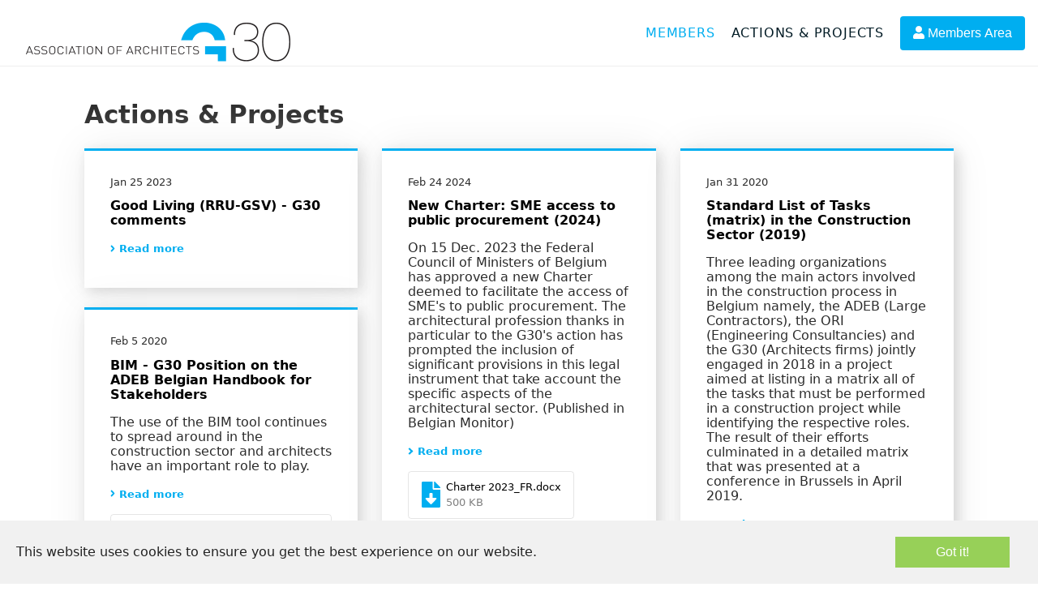

--- FILE ---
content_type: text/html; charset=UTF-8
request_url: https://g30.be/actions-projects/
body_size: 7637
content:
<!DOCTYPE html>
<html data-html-server-rendered="true" lang="en" data-vue-tag="%7B%22lang%22:%7B%22ssr%22:%22en%22%7D%7D">
  <head>
    <title>Actions &amp; Projects - G30</title><meta name="gridsome:hash" content="cd15f04fb7773bf5ee007c8e64e7f1be4bf02d00"><meta data-vue-tag="ssr" charset="utf-8"><meta data-vue-tag="ssr" name="generator" content="Gridsome v0.7.12"><meta data-vue-tag="ssr" data-key="viewport" name="viewport" content="width=device-width, initial-scale=1, viewport-fit=cover"><meta data-vue-tag="ssr" data-key="format-detection" name="format-detection" content="telephone=no"><meta data-vue-tag="ssr" data-key="description" name="description" content="Promoting and Improving The Architectural Practice"><link data-vue-tag="ssr" rel="icon" href="data:,"><link data-vue-tag="ssr" rel="icon" type="image/png" sizes="16x16" href="/assets/static/favicon.ce0531f.8fc62cbd82ccfb56b0c7507438b72435.png"><link data-vue-tag="ssr" rel="icon" type="image/png" sizes="32x32" href="/assets/static/favicon.ac8d93a.8fc62cbd82ccfb56b0c7507438b72435.png"><link data-vue-tag="ssr" rel="icon" type="image/png" sizes="96x96" href="/assets/static/favicon.b9532cc.8fc62cbd82ccfb56b0c7507438b72435.png"><link data-vue-tag="ssr" rel="apple-touch-icon" type="image/png" sizes="76x76" href="/assets/static/favicon.f22e9f3.8fc62cbd82ccfb56b0c7507438b72435.png"><link data-vue-tag="ssr" rel="stylesheet" href="https://fonts.googleapis.com/css?family=Roboto"><link rel="preload" href="/assets/css/0.styles.af945ace.css" as="style"><link rel="preload" href="/assets/js/app.72fe1a9c.js" as="script"><link rel="preload" href="/assets/js/page--src--pages--actions-projects-vue.af82a042.js" as="script"><link rel="prefetch" href="/assets/js/page--src--pages--404-vue.214388a8.js"><link rel="prefetch" href="/assets/js/page--src--pages--action-project--create-vue.670fe4e0.js"><link rel="prefetch" href="/assets/js/page--src--pages--admin--action-project-vue.70707414.js"><link rel="prefetch" href="/assets/js/page--src--pages--admin--agenda-vue.d87506d4.js"><link rel="prefetch" href="/assets/js/page--src--pages--admin--member-vue.8880fa36.js"><link rel="prefetch" href="/assets/js/page--src--pages--admin--people-vue.cc3530f8.js"><link rel="prefetch" href="/assets/js/page--src--pages--admin--post-vue.b0e0f167.js"><link rel="prefetch" href="/assets/js/page--src--pages--index-vue.a3a049ad.js"><link rel="prefetch" href="/assets/js/page--src--pages--member--create-vue.29ef5440.js"><link rel="prefetch" href="/assets/js/page--src--pages--members-vue.745f30c5.js"><link rel="prefetch" href="/assets/js/page--src--pages--password-reset--new-vue.72d13ae1.js"><link rel="prefetch" href="/assets/js/page--src--pages--password-reset--reset-vue.41ac1a0a.js"><link rel="prefetch" href="/assets/js/page--src--pages--people--create-vue.68d98296.js"><link rel="prefetch" href="/assets/js/page--src--pages--post--create-vue.d7058fe0.js"><link rel="prefetch" href="/assets/js/page--src--pages--user--login-vue.f146aa79.js"><link rel="prefetch" href="/assets/js/page--src--templates--action-project--edit-vue.1396c793.js"><link rel="prefetch" href="/assets/js/page--src--templates--drupal-node-action-project-vue.46183ea8.js"><link rel="prefetch" href="/assets/js/page--src--templates--drupal-node-article-vue.e6ee7af7.js"><link rel="prefetch" href="/assets/js/page--src--templates--drupal-node-page-vue.417cc7f9.js"><link rel="prefetch" href="/assets/js/page--src--templates--member--edit-vue.e910ec69.js"><link rel="prefetch" href="/assets/js/page--src--templates--people--edit-vue.12962911.js"><link rel="prefetch" href="/assets/js/page--src--templates--post--edit-vue.505955ba.js"><link rel="prefetch" href="/assets/js/vendors~page--src--pages--action-project--create-vue~page--src--pages--admin--action-project-vue~pag~00749e19.fa4ce92b.js"><link rel="prefetch" href="/assets/js/vendors~page--src--pages--action-project--create-vue~page--src--pages--member--create-vue~page--src-~03f73830.be6c6ecc.js"><link rel="prefetch" href="/assets/js/vendors~page--src--pages--admin--agenda-vue.ad9cdee2.js"><link rel="prefetch" href="/assets/js/vendors~page--src--pages--members-vue.b72dd9b1.js"><link rel="stylesheet" href="/assets/css/0.styles.af945ace.css"><noscript data-vue-tag="ssr"><style>.g-image--loading{display:none;}</style></noscript>
  </head>
  <body >
    <div data-server-rendered="true" id="app" class="layout" data-v-06fb8ace data-v-7d3da6cf><div style="height:px;" data-v-06fb8ace><div class="headroom" style="position:relative;top:0;left:0;right:0;z-index:9999;"><header class="header" data-v-06fb8ace><strong data-v-06fb8ace><a href="/" class="nav__link active" data-v-06fb8ace><img alt="Example image" src="data:image/svg+xml,%3csvg fill='none' viewBox='0 0 652 162' xmlns='http://www.w3.org/2000/svg' xmlns:xlink='http://www.w3.org/1999/xlink'%3e%3cdefs%3e%3cfilter id='__svg-blur-0e695c269931b473a9af9b2c9eefe317'%3e%3cfeGaussianBlur in='SourceGraphic' stdDeviation='40'/%3e%3c/filter%3e%3c/defs%3e%3cimage x='0' y='0' filter='url(%23__svg-blur-0e695c269931b473a9af9b2c9eefe317)' width='652' height='162' xlink:href='data:image/png%3bbase64%2ciVBORw0KGgoAAAANSUhEUgAAAEAAAAAQCAIAAAAphe5%2bAAAACXBIWXMAAAsSAAALEgHS3X78AAAD7ElEQVRIx%2b1WTW/iZhB2lF%2bw517aw5722B%2bwbdXTHlbqvYf%2bgP0DPffUS9VbpR56qKrsKlGrbUgCTcKngw02ELKY8FUIgcYGgo2NbcAYTB/zNo4TUFXtoVHVHUUv43lnxvPxzDjU4j9O1LsE/scJOIvFzHH/5o7Lr9L8hu5YOQ4RgnmwBBw3jjVCf5SOsyape0I8Ug8SPcieL1jZ/vb3yVfl8XeNSVl3yzx3bqMcDofpVDoej8ei0Ua97vWkVCrFllSpVB4gARJiTZ8/TejUjrKxJW/8JFMvlc1fBi/yo9HMIQmaprm3G7hsNsEYhnF0eFgoFCCnEzSbZMyl9ISmWZal/v3o68b8/aBGvZQ3dpTHh9qntPHegbaxrVBb8hcZkySQzWaLxSIpOc7pdIqS/9Fuoxt%2bgKE/1B1s%2bRDm3OXJ4z/E5Vpzd/iWws8YHbFSPytfV8YkJc12njMGta0gjWhvCkmz1RqPx56fbrebYlihUABsvDl2O1mrUY6PPANy/ddbfbwnWU3pVo7zxsTbFV704sgFz5Nj/UXeJIbWcsecD2cfRoYfhLQfmpPFcjsRuri4iEUiO9s7ABKXTquq6i/TYDCgCGfbtrezppYFoWVZnip4KLgvuxESgib0Z0vylMHjRNNv1ZbkKtm2NbXx49iWM7Mte7a2pf4Qe71e6fz8%2bOio3W6nWBbg998iK6pardbrdXSn0WgAdu1WC20SBKFRb7RaLUmShIJQq1XLpRKuMEnQPDs7k6SOpqplUKmU4XlsDE3TcNtsNk8SNDzAJyALTTCty8vTbK7w5g0YRHN1dVUU4Aa%2bgHLnsGt/nNCfJY1njPFRQv9SGCGy6%2btr%2b6YooMlkEglHeJ6XRNEPabiiAru7LMOc5nLZTAbviIbD6NpeYA%2bp16pVOpE42N9HQEjvLJ/nOI7nuXg0lqTpTqeD%2bKGQPz2FL2y3X1%2b/TqdS4eMw1MQrsVIuh4JBLs31uj14BgDgOZfN6roObygHw6ZmWv/7yxn1Y39zS9585c7x06gGb6FgaDQaETCT9saisaJQzOVyfmE%2bn6f04RB9EUVRlmXkDZBJooQBQssM08AjYKMO3BMeoYZi43agDGCPeqAPZEjgZGSauHX1VRW1Qdkm4zH2HfADW5jgFuOoKAoACW1RkoDXjrU47k45xf6mNsE%2b/SQ%2bJJGhoN40oo2JeBzMfmAPuCdt6V/3gwcHb7NG/wa4b6dJdlFasR8F1M95wx3i%2bRzN/C0UynB8NByJhMME/f1%2bH4hgksnkyQmiR2Upb0usrqNV/t7y8X/w12reU1j1SVY3%2bY/IdtyNZPs%2bxmgmcIHQ7/nRlkS%2bGH8CCLdgqs1FmWkAAAAASUVORK5CYII=' /%3e%3c/svg%3e" width="652" data-src="/assets/static/logo_G30_fr.c350391.f31a5be0b347c5724dfc9330798decb8.png" data-srcset="/assets/static/logo_G30_fr.c350391.f31a5be0b347c5724dfc9330798decb8.png 652w" data-sizes="(max-width: 652px) 100vw, 652px" class="g-image g-image--lazy g-image--loading" data-v-06fb8ace><noscript data-v-06fb8ace><img src="/assets/static/logo_G30_fr.c350391.f31a5be0b347c5724dfc9330798decb8.png" class="g-image g-image--loaded" width="652" alt="Example image"></noscript></a></strong><button name="toggle" class="hamburger" data-v-06fb8ace><span class="line" data-v-06fb8ace></span><span class="line" data-v-06fb8ace></span><span class="line" data-v-06fb8ace></span></button><nav class="nav" data-v-06fb8ace><a href="/members/" class="nav__link" data-v-06fb8ace>Members</a><a href="/actions-projects/" class="nav__link active--exact active" data-v-06fb8ace>Actions &amp; Projects</a><div class="nav__link" data-v-9b64ed24 data-v-06fb8ace><button name="login" type="button" data-v-9b64ed24><svg aria-hidden="true" focusable="false" data-prefix="fas" data-icon="user" role="img" xmlns="http://www.w3.org/2000/svg" viewBox="0 0 448 512" class="svg-inline--fa fa-user fa-w-14" data-v-9b64ed24 data-v-9b64ed24><path fill="currentColor" d="M224 256c70.7 0 128-57.3 128-128S294.7 0 224 0 96 57.3 96 128s57.3 128 128 128zm89.6 32h-16.7c-22.2 10.2-46.9 16-72.9 16s-50.6-5.8-72.9-16h-16.7C60.2 288 0 348.2 0 422.4V464c0 26.5 21.5 48 48 48h352c26.5 0 48-21.5 48-48v-41.6c0-74.2-60.2-134.4-134.4-134.4z" data-v-9b64ed24 data-v-9b64ed24></path></svg> Members Area
    </button></div></nav></header></div></div><!----><main role="main" data-v-06fb8ace><div class="l-constrain" data-v-06fb8ace data-v-7d3da6cf><h1 data-v-06fb8ace data-v-7d3da6cf>Actions &amp; Projects</h1><div class="post-list" style="display:-webkit-box;display:-ms-flexbox;display:flex;margin-left:-0px;" data-v-7d3da6cf><div style="box-sizing:border-box;background-clip:padding-box;width:50%;border:0 solid transparent;border-left-width:0px;"><div class="item" data-v-7d3da6cf><article class="action-project" data-v-23d6f155 data-v-7d3da6cf><p class="time" data-v-23d6f155>Jan 25 2023</p><h2 data-v-23d6f155><a href="/action-project/good-living-rru-gsv-g30-comments/" data-v-23d6f155>Good Living (RRU-GSV) - G30 comments</a></h2><div data-v-23d6f155><p data-v-23d6f155></p><p data-v-23d6f155><a href="/action-project/good-living-rru-gsv-g30-comments/" class="read-more" data-v-23d6f155><svg aria-hidden="true" focusable="false" data-prefix="fas" data-icon="angle-right" role="img" xmlns="http://www.w3.org/2000/svg" viewBox="0 0 256 512" class="svg-inline--fa fa-angle-right fa-w-8" data-v-23d6f155><path fill="currentColor" d="M224.3 273l-136 136c-9.4 9.4-24.6 9.4-33.9 0l-22.6-22.6c-9.4-9.4-9.4-24.6 0-33.9l96.4-96.4-96.4-96.4c-9.4-9.4-9.4-24.6 0-33.9L54.3 103c9.4-9.4 24.6-9.4 33.9 0l136 136c9.5 9.4 9.5 24.6.1 34z" data-v-23d6f155></path></svg> Read more</a></p></div></article></div><div class="item" data-v-7d3da6cf><article class="action-project" data-v-23d6f155 data-v-7d3da6cf><p class="time" data-v-23d6f155>Jan 31 2020</p><h2 data-v-23d6f155><a href="/action-project/standard-list-tasks-matrix-construction-sector-2019/" data-v-23d6f155>Standard List of Tasks (matrix) in the Construction Sector (2019)</a></h2><div data-v-23d6f155><p data-v-23d6f155>Three leading organizations among the main actors involved in the construction process in Belgium namely, the ADEB (Large Contractors), the ORI (Engineering Consultancies) and the G30 (Architects firms) jointly engaged in 2018 in a project aimed at listing in a matrix all of the tasks that must be performed in a construction project while identifying the respective roles. The result of their efforts culminated in a detailed matrix that was presented at a conference in Brussels in April 2019.</p><p data-v-23d6f155><a href="/action-project/standard-list-tasks-matrix-construction-sector-2019/" class="read-more" data-v-23d6f155><svg aria-hidden="true" focusable="false" data-prefix="fas" data-icon="angle-right" role="img" xmlns="http://www.w3.org/2000/svg" viewBox="0 0 256 512" class="svg-inline--fa fa-angle-right fa-w-8" data-v-23d6f155><path fill="currentColor" d="M224.3 273l-136 136c-9.4 9.4-24.6 9.4-33.9 0l-22.6-22.6c-9.4-9.4-9.4-24.6 0-33.9l96.4-96.4-96.4-96.4c-9.4-9.4-9.4-24.6 0-33.9L54.3 103c9.4-9.4 24.6-9.4 33.9 0l136 136c9.5 9.4 9.5 24.6.1 34z" data-v-23d6f155></path></svg> Read more</a></p></div></article></div><div class="item" data-v-7d3da6cf><article class="action-project" data-v-23d6f155 data-v-7d3da6cf><p class="time" data-v-23d6f155>Feb 5 2020</p><h2 data-v-23d6f155><a href="/action-project/public-procurement-policy-recommendations/" data-v-23d6f155>Public Procurement - Policy Recommendations </a></h2><div data-v-23d6f155><p data-v-23d6f155>In 2013-2014 the G30 carried out a survey within its membership in order to illustrate the odd situation whereby clearly the cost for architectural firms when responding to public procurement calls for architectural and urban planning services is abnormally high. This is due to various factors, in particular the fact that the investment that architectural firms have to make in order to be able to make submissions is sometimes much higher that what is observed for other partners in the construction sector. It is due primarily to the very nature of conceptual work, which soemtimes implies spending many working hours to develop an idea. This high cost is by far not recognized as it should and the G30 had thus commissioned a professional consultancy, Ecorys, in order to prepare a report and put flesh on the recommendations  formulated by the G30. 
The report and recommendations, which were published in 2015 and promoted in the political arena, are still very much actual.</p><p data-v-23d6f155><a href="/action-project/public-procurement-policy-recommendations/" class="read-more" data-v-23d6f155><svg aria-hidden="true" focusable="false" data-prefix="fas" data-icon="angle-right" role="img" xmlns="http://www.w3.org/2000/svg" viewBox="0 0 256 512" class="svg-inline--fa fa-angle-right fa-w-8" data-v-23d6f155><path fill="currentColor" d="M224.3 273l-136 136c-9.4 9.4-24.6 9.4-33.9 0l-22.6-22.6c-9.4-9.4-9.4-24.6 0-33.9l96.4-96.4-96.4-96.4c-9.4-9.4-9.4-24.6 0-33.9L54.3 103c9.4-9.4 24.6-9.4 33.9 0l136 136c9.5 9.4 9.5 24.6.1 34z" data-v-23d6f155></path></svg> Read more</a></p></div><a href="https://g30.data.tiltfactory.eu/sites/default/files/article/files/Costs%20of%20Public%20Procurement%20in%20Belgian%20Architecture_1.pdf" target="_blank" rel="noopener" class="post-attachment" data-v-23d6f155 data-v-23d6f155><svg aria-hidden="true" focusable="false" data-prefix="fas" data-icon="file-download" role="img" xmlns="http://www.w3.org/2000/svg" viewBox="0 0 384 512" class="svg-inline--fa fa-file-download fa-w-12" data-v-23d6f155 data-v-23d6f155><path fill="currentColor" d="M224 136V0H24C10.7 0 0 10.7 0 24v464c0 13.3 10.7 24 24 24h336c13.3 0 24-10.7 24-24V160H248c-13.2 0-24-10.8-24-24zm76.45 211.36l-96.42 95.7c-6.65 6.61-17.39 6.61-24.04 0l-96.42-95.7C73.42 337.29 80.54 320 94.82 320H160v-80c0-8.84 7.16-16 16-16h32c8.84 0 16 7.16 16 16v80h65.18c14.28 0 21.4 17.29 11.27 27.36zM377 105L279.1 7c-4.5-4.5-10.6-7-17-7H256v128h128v-6.1c0-6.3-2.5-12.4-7-16.9z" data-v-23d6f155 data-v-23d6f155></path></svg><span data-v-23d6f155>Costs of Public Procurement in Belgian Architecture.pdf <span data-v-23d6f155>567.46 KB</span></span></a><a href="https://g30.data.tiltfactory.eu/sites/default/files/article/files/G30_Synthese_et_recommandations_mai_2015_0.pdf" target="_blank" rel="noopener" class="post-attachment" data-v-23d6f155 data-v-23d6f155><svg aria-hidden="true" focusable="false" data-prefix="fas" data-icon="file-download" role="img" xmlns="http://www.w3.org/2000/svg" viewBox="0 0 384 512" class="svg-inline--fa fa-file-download fa-w-12" data-v-23d6f155 data-v-23d6f155><path fill="currentColor" d="M224 136V0H24C10.7 0 0 10.7 0 24v464c0 13.3 10.7 24 24 24h336c13.3 0 24-10.7 24-24V160H248c-13.2 0-24-10.8-24-24zm76.45 211.36l-96.42 95.7c-6.65 6.61-17.39 6.61-24.04 0l-96.42-95.7C73.42 337.29 80.54 320 94.82 320H160v-80c0-8.84 7.16-16 16-16h32c8.84 0 16 7.16 16 16v80h65.18c14.28 0 21.4 17.29 11.27 27.36zM377 105L279.1 7c-4.5-4.5-10.6-7-17-7H256v128h128v-6.1c0-6.3-2.5-12.4-7-16.9z" data-v-23d6f155 data-v-23d6f155></path></svg><span data-v-23d6f155>G30_Synthese_et_recommandations_mai_2015.pdf <span data-v-23d6f155>163.97 KB</span></span></a><a href="https://g30.data.tiltfactory.eu/sites/default/files/article/files/G30_samenvatting%20en%20aanbevelingen%20openbare%20architectuuropdrachten_1.pdf" target="_blank" rel="noopener" class="post-attachment" data-v-23d6f155 data-v-23d6f155><svg aria-hidden="true" focusable="false" data-prefix="fas" data-icon="file-download" role="img" xmlns="http://www.w3.org/2000/svg" viewBox="0 0 384 512" class="svg-inline--fa fa-file-download fa-w-12" data-v-23d6f155 data-v-23d6f155><path fill="currentColor" d="M224 136V0H24C10.7 0 0 10.7 0 24v464c0 13.3 10.7 24 24 24h336c13.3 0 24-10.7 24-24V160H248c-13.2 0-24-10.8-24-24zm76.45 211.36l-96.42 95.7c-6.65 6.61-17.39 6.61-24.04 0l-96.42-95.7C73.42 337.29 80.54 320 94.82 320H160v-80c0-8.84 7.16-16 16-16h32c8.84 0 16 7.16 16 16v80h65.18c14.28 0 21.4 17.29 11.27 27.36zM377 105L279.1 7c-4.5-4.5-10.6-7-17-7H256v128h128v-6.1c0-6.3-2.5-12.4-7-16.9z" data-v-23d6f155 data-v-23d6f155></path></svg><span data-v-23d6f155>G30_samenvatting en aanbevelingen openbare architectuuropdrachten.pdf <span data-v-23d6f155>164.41 KB</span></span></a></article></div></div><div style="box-sizing:border-box;background-clip:padding-box;width:50%;border:0 solid transparent;border-left-width:0px;"><div class="item" data-v-7d3da6cf><article class="action-project" data-v-23d6f155 data-v-7d3da6cf><p class="time" data-v-23d6f155>Feb 24 2024</p><h2 data-v-23d6f155><a href="/action-project/new-charter-sme-access-public-procurement-2024/" data-v-23d6f155>New Charter: SME access to public procurement (2024)</a></h2><div data-v-23d6f155><p data-v-23d6f155>On 15 Dec. 2023 the Federal Council of Ministers of Belgium has approved a new Charter deemed to facilitate the access of SME's to public procurement. The architectural profession thanks in particular to the G30's action has prompted the inclusion of significant provisions in this legal instrument that take account the specific aspects of the architectural sector. (Published in Belgian Monitor)</p><p data-v-23d6f155><a href="/action-project/new-charter-sme-access-public-procurement-2024/" class="read-more" data-v-23d6f155><svg aria-hidden="true" focusable="false" data-prefix="fas" data-icon="angle-right" role="img" xmlns="http://www.w3.org/2000/svg" viewBox="0 0 256 512" class="svg-inline--fa fa-angle-right fa-w-8" data-v-23d6f155><path fill="currentColor" d="M224.3 273l-136 136c-9.4 9.4-24.6 9.4-33.9 0l-22.6-22.6c-9.4-9.4-9.4-24.6 0-33.9l96.4-96.4-96.4-96.4c-9.4-9.4-9.4-24.6 0-33.9L54.3 103c9.4-9.4 24.6-9.4 33.9 0l136 136c9.5 9.4 9.5 24.6.1 34z" data-v-23d6f155></path></svg> Read more</a></p></div><a href="https://g30.data.tiltfactory.eu/sites/default/files/article/files/Charter%202023_FR.docx" target="_blank" rel="noopener" class="post-attachment" data-v-23d6f155 data-v-23d6f155><svg aria-hidden="true" focusable="false" data-prefix="fas" data-icon="file-download" role="img" xmlns="http://www.w3.org/2000/svg" viewBox="0 0 384 512" class="svg-inline--fa fa-file-download fa-w-12" data-v-23d6f155 data-v-23d6f155><path fill="currentColor" d="M224 136V0H24C10.7 0 0 10.7 0 24v464c0 13.3 10.7 24 24 24h336c13.3 0 24-10.7 24-24V160H248c-13.2 0-24-10.8-24-24zm76.45 211.36l-96.42 95.7c-6.65 6.61-17.39 6.61-24.04 0l-96.42-95.7C73.42 337.29 80.54 320 94.82 320H160v-80c0-8.84 7.16-16 16-16h32c8.84 0 16 7.16 16 16v80h65.18c14.28 0 21.4 17.29 11.27 27.36zM377 105L279.1 7c-4.5-4.5-10.6-7-17-7H256v128h128v-6.1c0-6.3-2.5-12.4-7-16.9z" data-v-23d6f155 data-v-23d6f155></path></svg><span data-v-23d6f155>Charter 2023_FR.docx <span data-v-23d6f155>500 KB</span></span></a><a href="https://g30.data.tiltfactory.eu/sites/default/files/article/files/Charter%202023_NL.docx" target="_blank" rel="noopener" class="post-attachment" data-v-23d6f155 data-v-23d6f155><svg aria-hidden="true" focusable="false" data-prefix="fas" data-icon="file-download" role="img" xmlns="http://www.w3.org/2000/svg" viewBox="0 0 384 512" class="svg-inline--fa fa-file-download fa-w-12" data-v-23d6f155 data-v-23d6f155><path fill="currentColor" d="M224 136V0H24C10.7 0 0 10.7 0 24v464c0 13.3 10.7 24 24 24h336c13.3 0 24-10.7 24-24V160H248c-13.2 0-24-10.8-24-24zm76.45 211.36l-96.42 95.7c-6.65 6.61-17.39 6.61-24.04 0l-96.42-95.7C73.42 337.29 80.54 320 94.82 320H160v-80c0-8.84 7.16-16 16-16h32c8.84 0 16 7.16 16 16v80h65.18c14.28 0 21.4 17.29 11.27 27.36zM377 105L279.1 7c-4.5-4.5-10.6-7-17-7H256v128h128v-6.1c0-6.3-2.5-12.4-7-16.9z" data-v-23d6f155 data-v-23d6f155></path></svg><span data-v-23d6f155>Charter 2023_NL.docx <span data-v-23d6f155>495.22 KB</span></span></a></article></div><div class="item" data-v-7d3da6cf><article class="action-project" data-v-23d6f155 data-v-7d3da6cf><p class="time" data-v-23d6f155>Feb 5 2020</p><h2 data-v-23d6f155><a href="/action-project/bim-g30-position-adeb-belgian-handbook-stakeholders/" data-v-23d6f155>BIM - G30 Position on the ADEB Belgian Handbook for Stakeholders</a></h2><div data-v-23d6f155><p data-v-23d6f155>The use of the BIM tool continues to spread around in the construction sector and architects have an important role to play.</p><p data-v-23d6f155><a href="/action-project/bim-g30-position-adeb-belgian-handbook-stakeholders/" class="read-more" data-v-23d6f155><svg aria-hidden="true" focusable="false" data-prefix="fas" data-icon="angle-right" role="img" xmlns="http://www.w3.org/2000/svg" viewBox="0 0 256 512" class="svg-inline--fa fa-angle-right fa-w-8" data-v-23d6f155><path fill="currentColor" d="M224.3 273l-136 136c-9.4 9.4-24.6 9.4-33.9 0l-22.6-22.6c-9.4-9.4-9.4-24.6 0-33.9l96.4-96.4-96.4-96.4c-9.4-9.4-9.4-24.6 0-33.9L54.3 103c9.4-9.4 24.6-9.4 33.9 0l136 136c9.5 9.4 9.5 24.6.1 34z" data-v-23d6f155></path></svg> Read more</a></p></div><a href="https://g30.data.tiltfactory.eu/sites/default/files/article/files/G30_BIM_statement_20151023_fr.pdf" target="_blank" rel="noopener" class="post-attachment" data-v-23d6f155 data-v-23d6f155><svg aria-hidden="true" focusable="false" data-prefix="fas" data-icon="file-download" role="img" xmlns="http://www.w3.org/2000/svg" viewBox="0 0 384 512" class="svg-inline--fa fa-file-download fa-w-12" data-v-23d6f155 data-v-23d6f155><path fill="currentColor" d="M224 136V0H24C10.7 0 0 10.7 0 24v464c0 13.3 10.7 24 24 24h336c13.3 0 24-10.7 24-24V160H248c-13.2 0-24-10.8-24-24zm76.45 211.36l-96.42 95.7c-6.65 6.61-17.39 6.61-24.04 0l-96.42-95.7C73.42 337.29 80.54 320 94.82 320H160v-80c0-8.84 7.16-16 16-16h32c8.84 0 16 7.16 16 16v80h65.18c14.28 0 21.4 17.29 11.27 27.36zM377 105L279.1 7c-4.5-4.5-10.6-7-17-7H256v128h128v-6.1c0-6.3-2.5-12.4-7-16.9z" data-v-23d6f155 data-v-23d6f155></path></svg><span data-v-23d6f155>G30_BIM_statement_20151023_fr.pdf <span data-v-23d6f155>234.1 KB</span></span></a><a href="https://g30.data.tiltfactory.eu/sites/default/files/article/files/G30_BIM_statement_20151023_nl.pdf" target="_blank" rel="noopener" class="post-attachment" data-v-23d6f155 data-v-23d6f155><svg aria-hidden="true" focusable="false" data-prefix="fas" data-icon="file-download" role="img" xmlns="http://www.w3.org/2000/svg" viewBox="0 0 384 512" class="svg-inline--fa fa-file-download fa-w-12" data-v-23d6f155 data-v-23d6f155><path fill="currentColor" d="M224 136V0H24C10.7 0 0 10.7 0 24v464c0 13.3 10.7 24 24 24h336c13.3 0 24-10.7 24-24V160H248c-13.2 0-24-10.8-24-24zm76.45 211.36l-96.42 95.7c-6.65 6.61-17.39 6.61-24.04 0l-96.42-95.7C73.42 337.29 80.54 320 94.82 320H160v-80c0-8.84 7.16-16 16-16h32c8.84 0 16 7.16 16 16v80h65.18c14.28 0 21.4 17.29 11.27 27.36zM377 105L279.1 7c-4.5-4.5-10.6-7-17-7H256v128h128v-6.1c0-6.3-2.5-12.4-7-16.9z" data-v-23d6f155 data-v-23d6f155></path></svg><span data-v-23d6f155>G30_BIM_statement_20151023_nl.pdf <span data-v-23d6f155>228.72 KB</span></span></a></article></div><div class="item" data-v-7d3da6cf><article class="action-project" data-v-23d6f155 data-v-7d3da6cf><p class="time" data-v-23d6f155>Jan 23 2020</p><h2 data-v-23d6f155><a href="/action-project/g30-manifesto-2018/" data-v-23d6f155>G30 Manifesto (2018)</a></h2><div data-v-23d6f155><p data-v-23d6f155>The Manifesto stresses the need to adopt holistic visions and approaches for the management of space in order to devise proactive policies for the bettering of the living environment by fostering, in particular, architectural and urbanistic quality. Furthermore, there’s a need to better take into account the notable developments that have come about during the recent decades – and will still emerge – in many areas, in particular technological changes. Another concern is the constant concern for sustainability and the preservation of resources.</p><p data-v-23d6f155><a href="/action-project/g30-manifesto-2018/" class="read-more" data-v-23d6f155><svg aria-hidden="true" focusable="false" data-prefix="fas" data-icon="angle-right" role="img" xmlns="http://www.w3.org/2000/svg" viewBox="0 0 256 512" class="svg-inline--fa fa-angle-right fa-w-8" data-v-23d6f155><path fill="currentColor" d="M224.3 273l-136 136c-9.4 9.4-24.6 9.4-33.9 0l-22.6-22.6c-9.4-9.4-9.4-24.6 0-33.9l96.4-96.4-96.4-96.4c-9.4-9.4-9.4-24.6 0-33.9L54.3 103c9.4-9.4 24.6-9.4 33.9 0l136 136c9.5 9.4 9.5 24.6.1 34z" data-v-23d6f155></path></svg> Read more</a></p></div><a href="https://g30.data.tiltfactory.eu/sites/default/files/article/files/G30_manifeste_20180918_0.pdf" target="_blank" rel="noopener" class="post-attachment" data-v-23d6f155 data-v-23d6f155><svg aria-hidden="true" focusable="false" data-prefix="fas" data-icon="file-download" role="img" xmlns="http://www.w3.org/2000/svg" viewBox="0 0 384 512" class="svg-inline--fa fa-file-download fa-w-12" data-v-23d6f155 data-v-23d6f155><path fill="currentColor" d="M224 136V0H24C10.7 0 0 10.7 0 24v464c0 13.3 10.7 24 24 24h336c13.3 0 24-10.7 24-24V160H248c-13.2 0-24-10.8-24-24zm76.45 211.36l-96.42 95.7c-6.65 6.61-17.39 6.61-24.04 0l-96.42-95.7C73.42 337.29 80.54 320 94.82 320H160v-80c0-8.84 7.16-16 16-16h32c8.84 0 16 7.16 16 16v80h65.18c14.28 0 21.4 17.29 11.27 27.36zM377 105L279.1 7c-4.5-4.5-10.6-7-17-7H256v128h128v-6.1c0-6.3-2.5-12.4-7-16.9z" data-v-23d6f155 data-v-23d6f155></path></svg><span data-v-23d6f155>G30_manifeste_20180918.pdf <span data-v-23d6f155>985.12 KB</span></span></a></article></div></div></div></div></main><footer data-v-3c096784 data-v-06fb8ace><div class="l-constrain" data-v-3c096784><div class="l-f-grid l-f-grid--cols-2" data-v-3c096784><div class="l-f-grid__column footer__left" data-v-3c096784><p data-v-3c096784><a href="#" data-v-3c096784>
                        G30 asbl - G30 Association of Architects
                        <br data-v-3c096784>
                        181/4 Chaussée de la Hulpe
                        <br data-v-3c096784>
                        1170 Bruxelles
                        <br data-v-3c096784>
                        Belgium
                        </a></p><p data-v-3c096784>
                        Tel: <a href="tel:003226767112" data-v-3c096784>+32 (0)2 676 71 12</a><br data-v-3c096784>
                        Fax: +32 (0)2 672 83 37
                    </p><p data-v-3c096784><a href="mailto:info@g30.be" class="button" data-v-3c096784>info@g30.be</a></p></div><div class="l-f-grid__column footer__right" data-v-3c096784><a href="/" class="nav__link active" data-v-3c096784><img alt="Example image" src="data:image/svg+xml,%3csvg fill='none' viewBox='0 0 350 80' xmlns='http://www.w3.org/2000/svg' xmlns:xlink='http://www.w3.org/1999/xlink'%3e%3cdefs%3e%3cfilter id='__svg-blur-a2bbc8a1f0e2d774778d9714d7bc1bcf'%3e%3cfeGaussianBlur in='SourceGraphic' stdDeviation='40'/%3e%3c/filter%3e%3c/defs%3e%3cimage x='0' y='0' filter='url(%23__svg-blur-a2bbc8a1f0e2d774778d9714d7bc1bcf)' width='350' height='80' xlink:href='data:image/png%3bbase64%2ciVBORw0KGgoAAAANSUhEUgAAAEAAAAAPCAIAAADbBV4wAAAACXBIWXMAAAsSAAALEgHS3X78AAAD4ElEQVRIx%2b1WS2/jVBT2aBbsEewHCVaILRJCI7HlX7Dgj4DEZtbskGA0MHTazsDQQmialqSJhySN806al2Pn1bhxGie2kzh%2bhs%2b%2bJZMmqVSxoELiyrq6Ofecc7/vPO4NNf%2bPD%2bp/Av982PO55bif7WzYdRzH9gYW16z%2bHndJwHbxrQmda%2bgdx9nIakXpDgiYHgZJd346N74qa1%2bUtO8as87UXmwRlJ12OxIOh09O6EhkMBgQW0VRYrFYKBSKRCKiKN5BBiwP4stz4z2/Qr0Y3tuW7j2TqOfS27%2bNvmZ1V8FLBFevHwUCiqxomtbv9/f39hRZ1nXd5/O1Wi19NgOl330%2bQRCofx/9L13j/oshtS298fPwYVj99NX4rf0htSPh%2b7ahkwILHB7KsrzIRqvZzGQyqWSSZVnSBpgnk8mzra0rAs5yhXnzcrUt1it16WzSdG4wt725rzsPfh1RTwdv7o0CPZMolFXrXb8M4YP90dACUbPVbi97A/RyqfwnTQP0VSws6M13d3apjYdtRL9Rss5tmcOyJulRemB9fDJ%2bGJk8aeokJ6TuX3aND4PKJ2G1oloLtrPZLJvJ7G7vBINBt/qj0RWEXJ27yoBpGMiLaZqYYYYZxbcApE2nhmEQj8tMoANNlCaJBwkMBhEuq%2bnegBPMjm3MTc0yTd0wbyo2gg94ut1usVhENzcaDSaRWCEgdAWqdHZWrVSy2WytWs3n8zzPl0uldCrFc1yz2Wy3WohBpVzGh8bKZXOpZCqdTqN7Li8vYYvdxOkp%2bHc6nWKxAAkOOysWm41GrVZlmASCVGdZJsHkczk4LBYKOBUFnUlnajW3oL8saR8cKR%2bFVHzvB%2bQf2sbcMc8FYTmHMDwJhZIMs4gLaYNQMEihl4EgA1CpNM7AxQWg6KFer8fWWDpCHx8fYYEAAD3DMOBGhyNYXAgCWAFuvV6Hr2QyCSu4ekXT8Na7uMjn8jigUCj0RRGAQZXjOBwxGY9h0m63Y/HTuaV/ltSoHwf3nw/dzt6SHrHmXFMOj44JSpJbodtF%2bOOxmNjrETkh9uTxY2o6nSLFuFNHo5EkSaqq4toCUeDD1ng8Rt4hxOzeaKIIIQoJEtiDJLqKPJkQap4r2MIVnKAAXKGmYYEZQiiLngfiEzl0ozux4wOzqtqfJyfU94NHFbd0/wiGGjy/KBUEAs8C9P0H/oUwGo0iKNRNb94tm/g2988tr9dveP0dv/y05RbJeDrF%2bwXcp/E4EotUE02e4w8ODiDEKwH0rx8y5/pYuUM27q7rrGuueFv3SW4ny3n9p2j5QkcyVUUh5b4wxE9kD1klwr8AbuOijgNqpTsAAAAASUVORK5CYII=' /%3e%3c/svg%3e" width="350" data-src="/assets/static/logo_G30_fr.70e4c97.f31a5be0b347c5724dfc9330798decb8.png" data-srcset="/assets/static/logo_G30_fr.70e4c97.f31a5be0b347c5724dfc9330798decb8.png 350w" data-sizes="(max-width: 350px) 100vw, 350px" class="g-image g-image--lazy g-image--loading" data-v-3c096784><noscript data-v-3c096784><img src="/assets/static/logo_G30_fr.70e4c97.f31a5be0b347c5724dfc9330798decb8.png" class="g-image g-image--loaded" width="350" alt="Example image"></noscript></a><nav data-v-3c096784><a href="/about-us" class="nav__link" data-v-3c096784>About</a><a href="/legal" class="nav__link" data-v-3c096784>Legal</a></nav></div></div></div></footer><!----></div>
    <script>window.__INITIAL_STATE__={"data":{"allDrupalNodeActionProject":{"totalCount":6,"edges":[{"node":{"body":{"summary":""},"date":"Jan 25 2023","field_date_sort":"Jan 25 2031","field_file":[],"path":"\u002Faction-project\u002Fgood-living-rru-gsv-g30-comments\u002F","title":"Good Living (RRU-GSV) - G30 comments"}},{"node":{"body":{"summary":"On 15 Dec. 2023 the Federal Council of Ministers of Belgium has approved a new Charter deemed to facilitate the access of SME's to public procurement. The architectural profession thanks in particular to the G30's action has prompted the inclusion of significant provisions in this legal instrument that take account the specific aspects of the architectural sector. (Published in Belgian Monitor)"},"date":"Feb 24 2024","field_date_sort":"Feb 24 2024","field_file":[{"node":{"filename":"Charter 2023_FR.docx","filesize":512002,"uri":{"url":"\u002Fsites\u002Fdefault\u002Ffiles\u002Farticle\u002Ffiles\u002FCharter%202023_FR.docx"}}},{"node":{"filename":"Charter 2023_NL.docx","filesize":507101,"uri":{"url":"\u002Fsites\u002Fdefault\u002Ffiles\u002Farticle\u002Ffiles\u002FCharter%202023_NL.docx"}}}],"path":"\u002Faction-project\u002Fnew-charter-sme-access-public-procurement-2024\u002F","title":"New Charter: SME access to public procurement (2024)"}},{"node":{"body":{"summary":"Three leading organizations among the main actors involved in the construction process in Belgium namely, the ADEB (Large Contractors), the ORI (Engineering Consultancies) and the G30 (Architects firms) jointly engaged in 2018 in a project aimed at listing in a matrix all of the tasks that must be performed in a construction project while identifying the respective roles. The result of their efforts culminated in a detailed matrix that was presented at a conference in Brussels in April 2019."},"date":"Jan 31 2020","field_date_sort":"Sep 25 2019","field_file":[],"path":"\u002Faction-project\u002Fstandard-list-tasks-matrix-construction-sector-2019\u002F","title":"Standard List of Tasks (matrix) in the Construction Sector (2019)"}},{"node":{"body":{"summary":"The use of the BIM tool continues to spread around in the construction sector and architects have an important role to play."},"date":"Feb 5 2020","field_date_sort":null,"field_file":[{"node":{"filename":"G30_BIM_statement_20151023_fr.pdf","filesize":239716,"uri":{"url":"\u002Fsites\u002Fdefault\u002Ffiles\u002Farticle\u002Ffiles\u002FG30_BIM_statement_20151023_fr.pdf"}}},{"node":{"filename":"G30_BIM_statement_20151023_nl.pdf","filesize":234213,"uri":{"url":"\u002Fsites\u002Fdefault\u002Ffiles\u002Farticle\u002Ffiles\u002FG30_BIM_statement_20151023_nl.pdf"}}}],"path":"\u002Faction-project\u002Fbim-g30-position-adeb-belgian-handbook-stakeholders\u002F","title":"BIM - G30 Position on the ADEB Belgian Handbook for Stakeholders"}},{"node":{"body":{"summary":"In 2013-2014 the G30 carried out a survey within its membership in order to illustrate the odd situation whereby clearly the cost for architectural firms when responding to public procurement calls for architectural and urban planning services is abnormally high. This is due to various factors, in particular the fact that the investment that architectural firms have to make in order to be able to make submissions is sometimes much higher that what is observed for other partners in the construction sector. It is due primarily to the very nature of conceptual work, which soemtimes implies spending many working hours to develop an idea. This high cost is by far not recognized as it should and the G30 had thus commissioned a professional consultancy, Ecorys, in order to prepare a report and put flesh on the recommendations  formulated by the G30. \nThe report and recommendations, which were published in 2015 and promoted in the political arena, are still very much actual."},"date":"Feb 5 2020","field_date_sort":null,"field_file":[{"node":{"filename":"Costs of Public Procurement in Belgian Architecture.pdf","filesize":581081,"uri":{"url":"\u002Fsites\u002Fdefault\u002Ffiles\u002Farticle\u002Ffiles\u002FCosts%20of%20Public%20Procurement%20in%20Belgian%20Architecture_1.pdf"}}},{"node":{"filename":"G30_Synthese_et_recommandations_mai_2015.pdf","filesize":167904,"uri":{"url":"\u002Fsites\u002Fdefault\u002Ffiles\u002Farticle\u002Ffiles\u002FG30_Synthese_et_recommandations_mai_2015_0.pdf"}}},{"node":{"filename":"G30_samenvatting en aanbevelingen openbare architectuuropdrachten.pdf","filesize":168357,"uri":{"url":"\u002Fsites\u002Fdefault\u002Ffiles\u002Farticle\u002Ffiles\u002FG30_samenvatting%20en%20aanbevelingen%20openbare%20architectuuropdrachten_1.pdf"}}}],"path":"\u002Faction-project\u002Fpublic-procurement-policy-recommendations\u002F","title":"Public Procurement - Policy Recommendations "}},{"node":{"body":{"summary":"The Manifesto stresses the need to adopt holistic visions and approaches for the management of space in order to devise proactive policies for the bettering of the living environment by fostering, in particular, architectural and urbanistic quality. Furthermore, there’s a need to better take into account the notable developments that have come about during the recent decades – and will still emerge – in many areas, in particular technological changes. Another concern is the constant concern for sustainability and the preservation of resources."},"date":"Jan 23 2020","field_date_sort":null,"field_file":[{"node":{"filename":"G30_manifeste_20180918.pdf","filesize":1008760,"uri":{"url":"\u002Fsites\u002Fdefault\u002Ffiles\u002Farticle\u002Ffiles\u002FG30_manifeste_20180918_0.pdf"}}}],"path":"\u002Faction-project\u002Fg30-manifesto-2018\u002F","title":"G30 Manifesto (2018)"}}]}},"context":{}};(function(){var s;(s=document.currentScript||document.scripts[document.scripts.length-1]).parentNode.removeChild(s);}());</script><script src="/assets/js/app.72fe1a9c.js" defer></script><script src="/assets/js/page--src--pages--actions-projects-vue.af82a042.js" defer></script>
  </body>
</html>


--- FILE ---
content_type: text/css; charset=UTF-8
request_url: https://g30.be/assets/css/0.styles.af945ace.css
body_size: 23406
content:
html[data-v-3c096784]{line-height:1.15;-ms-text-size-adjust:100%;-webkit-text-size-adjust:100%}body[data-v-3c096784]{margin:0}article[data-v-3c096784],aside[data-v-3c096784],footer[data-v-3c096784],header[data-v-3c096784],nav[data-v-3c096784],section[data-v-3c096784]{display:block}h1[data-v-3c096784]{font-size:2em;margin:.67em 0}figcaption[data-v-3c096784],figure[data-v-3c096784],main[data-v-3c096784]{display:block;outline:none}figure[data-v-3c096784]{margin:1em 40px}hr[data-v-3c096784]{box-sizing:content-box;height:0;overflow:visible}pre[data-v-3c096784]{font-family:monospace,monospace;font-size:1em}a[data-v-3c096784]{background-color:transparent;-webkit-text-decoration-skip:objects}abbr[title][data-v-3c096784]{border-bottom:none;text-decoration:underline;-webkit-text-decoration:underline dotted;text-decoration:underline dotted}b[data-v-3c096784],strong[data-v-3c096784]{font-weight:inherit;font-weight:bolder}code[data-v-3c096784],kbd[data-v-3c096784],samp[data-v-3c096784]{font-family:monospace,monospace;font-size:1em}dfn[data-v-3c096784]{font-style:italic}mark[data-v-3c096784]{background-color:#ff0;color:#000}small[data-v-3c096784]{font-size:80%}sub[data-v-3c096784],sup[data-v-3c096784]{font-size:75%;line-height:0;position:relative;vertical-align:baseline}sub[data-v-3c096784]{bottom:-.25em}sup[data-v-3c096784]{top:-.5em}audio[data-v-3c096784],video[data-v-3c096784]{display:inline-block}audio[data-v-3c096784]:not([controls]){display:none;height:0}img[data-v-3c096784]{border-style:none}svg[data-v-3c096784]:not(:root){overflow:hidden}button[data-v-3c096784],input[data-v-3c096784],optgroup[data-v-3c096784],select[data-v-3c096784],textarea[data-v-3c096784]{font-family:sans-serif;font-size:100%;line-height:1.15;margin:0}button[data-v-3c096784],input[data-v-3c096784]{overflow:visible}button[data-v-3c096784],select[data-v-3c096784]{text-transform:none}[type=reset][data-v-3c096784],[type=submit][data-v-3c096784],button[data-v-3c096784],html [type=button][data-v-3c096784]{-webkit-appearance:button;-moz-appearance:button;appearance:button}[type=button][data-v-3c096784]::-moz-focus-inner,[type=reset][data-v-3c096784]::-moz-focus-inner,[type=submit][data-v-3c096784]::-moz-focus-inner,button[data-v-3c096784]::-moz-focus-inner{border-style:none;padding:0}[type=button][data-v-3c096784]:-moz-focusring,[type=reset][data-v-3c096784]:-moz-focusring,[type=submit][data-v-3c096784]:-moz-focusring,button[data-v-3c096784]:-moz-focusring{outline:1px dotted ButtonText}fieldset[data-v-3c096784]{padding:.35em .75em .625em}legend[data-v-3c096784]{box-sizing:border-box;color:inherit;display:table;max-width:100%;padding:0;white-space:normal}progress[data-v-3c096784]{display:inline-block;vertical-align:baseline}textarea[data-v-3c096784]{overflow:auto}[type=checkbox][data-v-3c096784],[type=radio][data-v-3c096784]{box-sizing:border-box;padding:0}[type=number][data-v-3c096784]::-webkit-inner-spin-button,[type=number][data-v-3c096784]::-webkit-outer-spin-button{height:auto}[type=search][data-v-3c096784]{-webkit-appearance:textfield;outline-offset:-2px}[type=search][data-v-3c096784]::-webkit-search-cancel-button,[type=search][data-v-3c096784]::-webkit-search-decoration{-webkit-appearance:none}[data-v-3c096784]::-webkit-file-upload-button{-webkit-appearance:button;font:inherit}details[data-v-3c096784],menu[data-v-3c096784]{display:block}summary[data-v-3c096784]{display:list-item}canvas[data-v-3c096784]{display:inline-block}[hidden][data-v-3c096784],template[data-v-3c096784]{display:none}footer[data-v-3c096784]{border-top:.5px solid rgba(0,0,0,.1);padding:4.5rem 0}footer .footer__left p a[data-v-3c096784]{text-decoration:none}footer .footer__left p .button[data-v-3c096784]{background:none;border:none;padding:0}footer .footer__left p .button[data-v-3c096784]:focus{outline:none;box-shadow:none;color:#00aef0}footer .footer__left p[data-v-3c096784]:last-child{margin-bottom:0}@media screen and (min-width:48.0625em){footer .footer__right[data-v-3c096784]{-webkit-box-align:end;align-items:flex-end;align-self:stretch;display:-webkit-box;display:flex;-webkit-box-orient:vertical;-webkit-box-direction:normal;flex-flow:column;flex-wrap:wrap;text-align:right}}@media screen and (min-width:48.0625em){footer .footer__right nav[data-v-3c096784]{-webkit-box-align:end;align-items:flex-end;display:-webkit-box;display:flex;-webkit-box-flex:1;flex-grow:1;-webkit-box-pack:end;justify-content:flex-end}}footer .footer__right nav a[data-v-3c096784]{color:#999;font-weight:700;text-decoration:none;margin-right:.5em}footer .footer__right nav a[data-v-3c096784]:last-child{margin-right:0}footer .footer__right nav a[data-v-3c096784]:not(:first-child):before{color:#999;content:"•";margin:0 .5em 0 0}footer .footer__right nav a.active[data-v-3c096784],footer .footer__right nav a[data-v-3c096784]:hover,footer a[data-v-3c096784]{color:#000}html[data-v-0338476c]{line-height:1.15;-ms-text-size-adjust:100%;-webkit-text-size-adjust:100%}body[data-v-0338476c]{margin:0}article[data-v-0338476c],aside[data-v-0338476c],footer[data-v-0338476c],header[data-v-0338476c],nav[data-v-0338476c],section[data-v-0338476c]{display:block}h1[data-v-0338476c]{font-size:2em;margin:.67em 0}figcaption[data-v-0338476c],figure[data-v-0338476c],main[data-v-0338476c]{display:block;outline:none}figure[data-v-0338476c]{margin:1em 40px}hr[data-v-0338476c]{box-sizing:content-box;height:0;overflow:visible}pre[data-v-0338476c]{font-family:monospace,monospace;font-size:1em}a[data-v-0338476c]{background-color:transparent;-webkit-text-decoration-skip:objects}abbr[title][data-v-0338476c]{border-bottom:none;text-decoration:underline;-webkit-text-decoration:underline dotted;text-decoration:underline dotted}b[data-v-0338476c],strong[data-v-0338476c]{font-weight:inherit;font-weight:bolder}code[data-v-0338476c],kbd[data-v-0338476c],samp[data-v-0338476c]{font-family:monospace,monospace;font-size:1em}dfn[data-v-0338476c]{font-style:italic}mark[data-v-0338476c]{background-color:#ff0;color:#000}small[data-v-0338476c]{font-size:80%}sub[data-v-0338476c],sup[data-v-0338476c]{font-size:75%;line-height:0;position:relative;vertical-align:baseline}sub[data-v-0338476c]{bottom:-.25em}sup[data-v-0338476c]{top:-.5em}audio[data-v-0338476c],video[data-v-0338476c]{display:inline-block}audio[data-v-0338476c]:not([controls]){display:none;height:0}img[data-v-0338476c]{border-style:none}svg[data-v-0338476c]:not(:root){overflow:hidden}button[data-v-0338476c],input[data-v-0338476c],optgroup[data-v-0338476c],select[data-v-0338476c],textarea[data-v-0338476c]{font-family:sans-serif;font-size:100%;line-height:1.15;margin:0}button[data-v-0338476c],input[data-v-0338476c]{overflow:visible}button[data-v-0338476c],select[data-v-0338476c]{text-transform:none}[type=reset][data-v-0338476c],[type=submit][data-v-0338476c],button[data-v-0338476c],html [type=button][data-v-0338476c]{-webkit-appearance:button;-moz-appearance:button;appearance:button}[type=button][data-v-0338476c]::-moz-focus-inner,[type=reset][data-v-0338476c]::-moz-focus-inner,[type=submit][data-v-0338476c]::-moz-focus-inner,button[data-v-0338476c]::-moz-focus-inner{border-style:none;padding:0}[type=button][data-v-0338476c]:-moz-focusring,[type=reset][data-v-0338476c]:-moz-focusring,[type=submit][data-v-0338476c]:-moz-focusring,button[data-v-0338476c]:-moz-focusring{outline:1px dotted ButtonText}fieldset[data-v-0338476c]{padding:.35em .75em .625em}legend[data-v-0338476c]{box-sizing:border-box;color:inherit;display:table;max-width:100%;padding:0;white-space:normal}progress[data-v-0338476c]{display:inline-block;vertical-align:baseline}textarea[data-v-0338476c]{overflow:auto}[type=checkbox][data-v-0338476c],[type=radio][data-v-0338476c]{box-sizing:border-box;padding:0}[type=number][data-v-0338476c]::-webkit-inner-spin-button,[type=number][data-v-0338476c]::-webkit-outer-spin-button{height:auto}[type=search][data-v-0338476c]{-webkit-appearance:textfield;outline-offset:-2px}[type=search][data-v-0338476c]::-webkit-search-cancel-button,[type=search][data-v-0338476c]::-webkit-search-decoration{-webkit-appearance:none}[data-v-0338476c]::-webkit-file-upload-button{-webkit-appearance:button;font:inherit}details[data-v-0338476c],menu[data-v-0338476c]{display:block}summary[data-v-0338476c]{display:list-item}canvas[data-v-0338476c]{display:inline-block}[hidden][data-v-0338476c],template[data-v-0338476c]{display:none}form[data-v-0338476c]{padding:1.5rem 0;text-align:left}form fieldset[data-v-0338476c]{border:none;margin:1.5rem 0;padding:0}form input[data-v-0338476c]{width:100%;padding:.75rem 1em;border-radius:5px;box-shadow:none;border:1px solid rgba(0,0,0,.1)}form .message[data-v-0338476c]{padding:0 1em;font-size:.8em}form .check-wrap label[data-v-0338476c]{font-size:.8em}form .check-wrap label input[data-v-0338476c]{width:auto}form .form-sub[data-v-0338476c]{background:#00aef0;border:none;font-weight:600;color:#fff;padding:.75rem 1em}.forgot-password[data-v-0338476c]{text-align:center}.forgot-password a[data-v-0338476c]{color:#00aef0;text-decoration:none}.forgot-password a[data-v-0338476c]:hover{text-decoration:underline}html[data-v-9b64ed24]{line-height:1.15;-ms-text-size-adjust:100%;-webkit-text-size-adjust:100%}body[data-v-9b64ed24]{margin:0}article[data-v-9b64ed24],aside[data-v-9b64ed24],footer[data-v-9b64ed24],header[data-v-9b64ed24],nav[data-v-9b64ed24],section[data-v-9b64ed24]{display:block}h1[data-v-9b64ed24]{font-size:2em;margin:.67em 0}figcaption[data-v-9b64ed24],figure[data-v-9b64ed24],main[data-v-9b64ed24]{display:block;outline:none}figure[data-v-9b64ed24]{margin:1em 40px}hr[data-v-9b64ed24]{box-sizing:content-box;height:0;overflow:visible}pre[data-v-9b64ed24]{font-family:monospace,monospace;font-size:1em}a[data-v-9b64ed24]{background-color:transparent;-webkit-text-decoration-skip:objects}abbr[title][data-v-9b64ed24]{border-bottom:none;text-decoration:underline;-webkit-text-decoration:underline dotted;text-decoration:underline dotted}b[data-v-9b64ed24],strong[data-v-9b64ed24]{font-weight:inherit;font-weight:bolder}code[data-v-9b64ed24],kbd[data-v-9b64ed24],samp[data-v-9b64ed24]{font-family:monospace,monospace;font-size:1em}dfn[data-v-9b64ed24]{font-style:italic}mark[data-v-9b64ed24]{background-color:#ff0;color:#000}small[data-v-9b64ed24]{font-size:80%}sub[data-v-9b64ed24],sup[data-v-9b64ed24]{font-size:75%;line-height:0;position:relative;vertical-align:baseline}sub[data-v-9b64ed24]{bottom:-.25em}sup[data-v-9b64ed24]{top:-.5em}audio[data-v-9b64ed24],video[data-v-9b64ed24]{display:inline-block}audio[data-v-9b64ed24]:not([controls]){display:none;height:0}img[data-v-9b64ed24]{border-style:none}svg[data-v-9b64ed24]:not(:root){overflow:hidden}button[data-v-9b64ed24],input[data-v-9b64ed24],optgroup[data-v-9b64ed24],select[data-v-9b64ed24],textarea[data-v-9b64ed24]{font-family:sans-serif;font-size:100%;line-height:1.15;margin:0}button[data-v-9b64ed24],input[data-v-9b64ed24]{overflow:visible}button[data-v-9b64ed24],select[data-v-9b64ed24]{text-transform:none}[type=reset][data-v-9b64ed24],[type=submit][data-v-9b64ed24],button[data-v-9b64ed24],html [type=button][data-v-9b64ed24]{-webkit-appearance:button;-moz-appearance:button;appearance:button}[type=button][data-v-9b64ed24]::-moz-focus-inner,[type=reset][data-v-9b64ed24]::-moz-focus-inner,[type=submit][data-v-9b64ed24]::-moz-focus-inner,button[data-v-9b64ed24]::-moz-focus-inner{border-style:none;padding:0}[type=button][data-v-9b64ed24]:-moz-focusring,[type=reset][data-v-9b64ed24]:-moz-focusring,[type=submit][data-v-9b64ed24]:-moz-focusring,button[data-v-9b64ed24]:-moz-focusring{outline:1px dotted ButtonText}fieldset[data-v-9b64ed24]{padding:.35em .75em .625em}legend[data-v-9b64ed24]{box-sizing:border-box;color:inherit;display:table;max-width:100%;padding:0;white-space:normal}progress[data-v-9b64ed24]{display:inline-block;vertical-align:baseline}textarea[data-v-9b64ed24]{overflow:auto}[type=checkbox][data-v-9b64ed24],[type=radio][data-v-9b64ed24]{box-sizing:border-box;padding:0}[type=number][data-v-9b64ed24]::-webkit-inner-spin-button,[type=number][data-v-9b64ed24]::-webkit-outer-spin-button{height:auto}[type=search][data-v-9b64ed24]{-webkit-appearance:textfield;outline-offset:-2px}[type=search][data-v-9b64ed24]::-webkit-search-cancel-button,[type=search][data-v-9b64ed24]::-webkit-search-decoration{-webkit-appearance:none}[data-v-9b64ed24]::-webkit-file-upload-button{-webkit-appearance:button;font:inherit}details[data-v-9b64ed24],menu[data-v-9b64ed24]{display:block}summary[data-v-9b64ed24]{display:list-item}canvas[data-v-9b64ed24]{display:inline-block}[hidden][data-v-9b64ed24],template[data-v-9b64ed24]{display:none}.nav__user[data-v-9b64ed24],button[data-v-9b64ed24]{border:none;cursor:pointer;outline:none}button[data-v-9b64ed24]{background:#00aef0;border-radius:4px;color:#fff;padding:.75rem 1em;text-transform:none}.nav__user[data-v-9b64ed24]{border-top:1px solid #595959;padding-top:.5rem;position:relative}@media screen and (min-width:48.0625em){.nav__user[data-v-9b64ed24]{background:#00aef0;border-top:none;border-radius:4px;color:#fff;padding:.75rem 1em;text-transform:none}}.nav__user>a[data-v-9b64ed24]{display:none;text-decoration:none}@media screen and (min-width:48.0625em){.nav__user>a[data-v-9b64ed24]{display:inline-block;color:#fff}}.nav__user figure[data-v-9b64ed24]{-webkit-box-align:center;align-items:center;border-radius:50%;border:1px solid #00aef0;color:#00aef0;display:-webkit-inline-box;display:inline-flex;flex-wrap:wrap;height:3em;-webkit-box-pack:center;justify-content:center;margin:0;width:3em}.nav__user>ul[data-v-9b64ed24]{list-style:none;margin:0;padding:0}@media screen and (min-width:48.0625em){.nav__user>ul[data-v-9b64ed24]{background:#000;background-clip:padding-box;border-radius:6px;border-top-left-radius:0;border-top-right-radius:0;box-shadow:inset 0 4px 10px rgba(0,0,0,.15);display:none;padding:15px 0;bottom:0;position:absolute;right:0;width:220px;z-index:1000;-webkit-transform:translateY(100%);transform:translateY(100%)}}.nav__user>ul h3[data-v-9b64ed24]{font-size:.8em}.nav__user>ul hr[data-v-9b64ed24]{border-color:#595959}.nav__user>ul li[data-v-9b64ed24]{color:#f2f2f2;padding:.5rem 0}@media screen and (min-width:48.0625em){.nav__user>ul li[data-v-9b64ed24]{font-size:.8em;padding:.5rem 1em}}.nav__user>ul li a[data-v-9b64ed24]{color:#f2f2f2;text-decoration:none}.nav__user>ul li a.active[data-v-9b64ed24],.nav__user>ul li a[data-v-9b64ed24]:hover{color:#00aef0}.nav__user>ul li>ul[data-v-9b64ed24]{list-style:none;padding:0;margin:0}.nav__user:hover>ul[data-v-9b64ed24]{display:block}html{line-height:1.15;-ms-text-size-adjust:100%;-webkit-text-size-adjust:100%}body{margin:0}article,aside,footer,header,nav,section{display:block}h1{font-size:2em;margin:.67em 0}figcaption,figure,main{display:block;outline:none}figure{margin:1em 40px}hr{box-sizing:content-box;height:0;overflow:visible}pre{font-family:monospace,monospace;font-size:1em}a{background-color:transparent;-webkit-text-decoration-skip:objects}abbr[title]{border-bottom:none;text-decoration:underline;-webkit-text-decoration:underline dotted;text-decoration:underline dotted}b,strong{font-weight:inherit;font-weight:bolder}code,kbd,samp{font-family:monospace,monospace;font-size:1em}dfn{font-style:italic}mark{background-color:#ff0;color:#000}small{font-size:80%}sub,sup{font-size:75%;line-height:0;position:relative;vertical-align:baseline}sub{bottom:-.25em}sup{top:-.5em}audio,video{display:inline-block}audio:not([controls]){display:none;height:0}img{border-style:none}svg:not(:root){overflow:hidden}button,input,optgroup,select,textarea{font-family:sans-serif;font-size:100%;line-height:1.15;margin:0}button,input{overflow:visible}button,select{text-transform:none}[type=reset],[type=submit],button,html [type=button]{-webkit-appearance:button;-moz-appearance:button;appearance:button}[type=button]::-moz-focus-inner,[type=reset]::-moz-focus-inner,[type=submit]::-moz-focus-inner,button::-moz-focus-inner{border-style:none;padding:0}[type=button]:-moz-focusring,[type=reset]:-moz-focusring,[type=submit]:-moz-focusring,button:-moz-focusring{outline:1px dotted ButtonText}fieldset{padding:.35em .75em .625em}legend{box-sizing:border-box;color:inherit;display:table;max-width:100%;padding:0;white-space:normal}progress{display:inline-block;vertical-align:baseline}textarea{overflow:auto}[type=checkbox],[type=radio]{box-sizing:border-box;padding:0}[type=number]::-webkit-inner-spin-button,[type=number]::-webkit-outer-spin-button{height:auto}[type=search]{-webkit-appearance:textfield;outline-offset:-2px}[type=search]::-webkit-search-cancel-button,[type=search]::-webkit-search-decoration{-webkit-appearance:none}::-webkit-file-upload-button{-webkit-appearance:button;font:inherit}details,menu{display:block}summary{display:list-item}canvas{display:inline-block}[hidden],template{display:none}html{box-sizing:border-box;scroll-behavior:smooth}*,:after,:before{box-sizing:inherit}body{-webkit-font-smoothing:antialiased;font-smoothing:antialiased;color:#2c2c2c;font-family:-apple-system,system-ui,BlinkMacSystemFont,Segoe UI,Roboto,Helvetica Neue,Arial,sans-serif;-webkit-tap-highlight-color:transparent}.l-constrain{padding-left:1rem;padding-right:1rem;position:relative}@media screen and (min-width:48.0625em){.l-constrain{margin-left:auto;margin-right:auto;max-width:71rem;padding-left:2rem;padding-right:2rem;width:100%}}.l-f-grid{word-wrap:break-word;overflow-wrap:break-word}@media screen and (min-width:48.0625em){.l-f-grid{display:-webkit-box;display:flex;flex-wrap:wrap}}@media screen and (min-width:48.0625em){.l-constrain .l-f-grid{margin-left:-1rem;margin-right:-1rem}}.l-f-grid.align-start{-webkit-box-align:start;align-items:flex-start}.l-f-grid__column{-webkit-box-flex:1;flex-grow:1;flex-shrink:0}@media screen and (min-width:48.0625em){.l-f-grid__column{padding-left:1rem;padding-right:1rem}}@media screen and (min-width:48.0625em){.l-f-grid--cols-2 .l-f-grid__column{flex-basis:50%;max-width:50%}}@media screen and (min-width:48.0625em){.l-f-grid--cols-3 .l-f-grid__column{flex-basis:33.33333%;max-width:33.33333%}}@media screen and (min-width:48.0625em){.l-f-grid--cols-4 .l-f-grid__column{flex-basis:25%;max-width:25%}}@media screen and (min-width:48.0625em){.l-f-grid--cols-5 .l-f-grid__column{flex-basis:20%;max-width:20%}}@media screen and (min-width:48.0625em){.l-f-grid--cols-6 .l-f-grid__column{flex-basis:16.66667%;max-width:16.66667%}}img{display:block;height:auto;max-width:100%}.button{-webkit-appearance:none;-moz-appearance:none;appearance:none;border-radius:3px;cursor:pointer;display:inline-block;font-family:-apple-system,system-ui,BlinkMacSystemFont,Segoe UI,Roboto,Helvetica Neue,Arial,sans-serif;font-size:1rem;font-weight:700;line-height:1;padding:.38889rem 1rem .44444rem;text-align:center;text-decoration:none;-webkit-user-select:none;-moz-user-select:none;-ms-user-select:none;user-select:none;vertical-align:middle;white-space:nowrap;-webkit-font-smoothing:antialiased;background-color:#bfbfbf;border:2px solid #ababab;color:#404040}.button:active{-webkit-transform:translateY(1px);transform:translateY(1px)}.button:disabled{cursor:not-allowed;opacity:.5}.button:visited{color:#404040}.button:hover{background-color:#ababab;color:#404040}.button:focus{box-shadow:0 0 5px #b3bbca;color:#404040;outline:0}.button--primary{background-color:#8693ab;border:2px solid #6e7e9a;color:#f2f2f2}.button--primary:hover{background-color:#6e7e9a;color:#f2f2f2}.button--primary:focus{box-shadow:0 0 5px #b3bbca;color:#f2f2f2;outline:0}.button--danger{padding:.75rem 0;background:none;border:none;color:#f09090}.button--danger:hover{background:none;color:#8c2e0b}.button--danger:focus{box-shadow:none;color:#8c2e0b;outline:0}.button--wide{width:100%}.v--modal-overlay{z-index:9999!important}@media screen and (min-width:30em){.v--modal-overlay{z-index:250}}.v--modal header{background-position:100% 100%;background-repeat:no-repeat;background:#00aef0;color:#fff;padding:1.5rem 2em;text-align:center}.v--modal header h1{width:66.66667%;color:#f2f2f2;margin:0 auto;font-size:1.3em}@media screen and (min-width:30em){.v--modal header h1{font-size:2em;margin:1.5rem auto}}.v--modal header img{max-width:100%}.v--modal .is-closed{max-height:0;visibility:hidden}.v--modal .signup-fields{text-align:center}.v--modal .signup-fields a{color:#000;font-weight:600;text-decoration:none}.v--modal .signup-social-buttons button{-webkit-box-align:center;align-items:center;background:#f2f2f2;border-radius:5px;border:0;box-shadow:none;color:#00aef0;display:-webkit-inline-box;display:inline-flex;outline:none;padding:.75rem 1em}.v--modal .signup-default{background:none;border-radius:none;border:none;font-weight:600;outline:none;cursor:pointer}.v--modal footer{text-align:center;padding:1.5rem 0;border-top:1px solid rgba(0,0,0,.1)}.v--modal footer a{color:#00aef0;text-decoration:none;font-weight:600}html[data-v-06fb8ace]{line-height:1.15;-ms-text-size-adjust:100%;-webkit-text-size-adjust:100%}body[data-v-06fb8ace]{margin:0}article[data-v-06fb8ace],aside[data-v-06fb8ace],footer[data-v-06fb8ace],header[data-v-06fb8ace],nav[data-v-06fb8ace],section[data-v-06fb8ace]{display:block}h1[data-v-06fb8ace]{font-size:2em;margin:.67em 0}figcaption[data-v-06fb8ace],figure[data-v-06fb8ace],main[data-v-06fb8ace]{display:block;outline:none}figure[data-v-06fb8ace]{margin:1em 40px}hr[data-v-06fb8ace]{box-sizing:content-box;height:0;overflow:visible}pre[data-v-06fb8ace]{font-family:monospace,monospace;font-size:1em}a[data-v-06fb8ace]{background-color:transparent;-webkit-text-decoration-skip:objects}abbr[title][data-v-06fb8ace]{border-bottom:none;text-decoration:underline;-webkit-text-decoration:underline dotted;text-decoration:underline dotted}b[data-v-06fb8ace],strong[data-v-06fb8ace]{font-weight:inherit;font-weight:bolder}code[data-v-06fb8ace],kbd[data-v-06fb8ace],samp[data-v-06fb8ace]{font-family:monospace,monospace;font-size:1em}dfn[data-v-06fb8ace]{font-style:italic}mark[data-v-06fb8ace]{background-color:#ff0;color:#000}small[data-v-06fb8ace]{font-size:80%}sub[data-v-06fb8ace],sup[data-v-06fb8ace]{font-size:75%;line-height:0;position:relative;vertical-align:baseline}sub[data-v-06fb8ace]{bottom:-.25em}sup[data-v-06fb8ace]{top:-.5em}audio[data-v-06fb8ace],video[data-v-06fb8ace]{display:inline-block}audio[data-v-06fb8ace]:not([controls]){display:none;height:0}img[data-v-06fb8ace]{border-style:none}svg[data-v-06fb8ace]:not(:root){overflow:hidden}button[data-v-06fb8ace],input[data-v-06fb8ace],optgroup[data-v-06fb8ace],select[data-v-06fb8ace],textarea[data-v-06fb8ace]{font-family:sans-serif;font-size:100%;line-height:1.15;margin:0}button[data-v-06fb8ace],input[data-v-06fb8ace]{overflow:visible}button[data-v-06fb8ace],select[data-v-06fb8ace]{text-transform:none}[type=reset][data-v-06fb8ace],[type=submit][data-v-06fb8ace],button[data-v-06fb8ace],html [type=button][data-v-06fb8ace]{-webkit-appearance:button;-moz-appearance:button;appearance:button}[type=button][data-v-06fb8ace]::-moz-focus-inner,[type=reset][data-v-06fb8ace]::-moz-focus-inner,[type=submit][data-v-06fb8ace]::-moz-focus-inner,button[data-v-06fb8ace]::-moz-focus-inner{border-style:none;padding:0}[type=button][data-v-06fb8ace]:-moz-focusring,[type=reset][data-v-06fb8ace]:-moz-focusring,[type=submit][data-v-06fb8ace]:-moz-focusring,button[data-v-06fb8ace]:-moz-focusring{outline:1px dotted ButtonText}fieldset[data-v-06fb8ace]{padding:.35em .75em .625em}legend[data-v-06fb8ace]{box-sizing:border-box;color:inherit;display:table;max-width:100%;padding:0;white-space:normal}progress[data-v-06fb8ace]{display:inline-block;vertical-align:baseline}textarea[data-v-06fb8ace]{overflow:auto}[type=checkbox][data-v-06fb8ace],[type=radio][data-v-06fb8ace]{box-sizing:border-box;padding:0}[type=number][data-v-06fb8ace]::-webkit-inner-spin-button,[type=number][data-v-06fb8ace]::-webkit-outer-spin-button{height:auto}[type=search][data-v-06fb8ace]{-webkit-appearance:textfield;outline-offset:-2px}[type=search][data-v-06fb8ace]::-webkit-search-cancel-button,[type=search][data-v-06fb8ace]::-webkit-search-decoration{-webkit-appearance:none}[data-v-06fb8ace]::-webkit-file-upload-button{-webkit-appearance:button;font:inherit}details[data-v-06fb8ace],menu[data-v-06fb8ace]{display:block}summary[data-v-06fb8ace]{display:list-item}canvas[data-v-06fb8ace]{display:inline-block}[hidden][data-v-06fb8ace],template[data-v-06fb8ace]{display:none}.header[data-v-06fb8ace]{-webkit-box-align:center;align-items:center;background-color:#fff;border-bottom:.5px solid #eee;display:-webkit-box;display:flex;-webkit-box-pack:justify;justify-content:space-between;width:100%;position:relative;padding:0 1em}@media screen and (min-width:48.0625em){.header[data-v-06fb8ace]{padding:0 0 0 2em}}.header strong[data-v-06fb8ace]{flex-shrink:1}.header img[data-v-06fb8ace]{display:block;height:auto;max-width:326px;width:100%}.hamburger[data-v-06fb8ace]{background:none;border:none;outline:none;margin:0 0 0 2em;padding:0}@media screen and (min-width:48.0625em){.hamburger[data-v-06fb8ace]{display:none}}.hamburger[data-v-06fb8ace]:hover{cursor:pointer}.hamburger .line[data-v-06fb8ace]{width:36px;height:3px;background-color:#000;display:block;margin:4px auto;-webkit-transition:all .3s ease-in-out;transition:all .3s ease-in-out}.hamburger.is-active .line[data-v-06fb8ace]:first-child{-webkit-transform:translateY(7px) rotate(45deg);transform:translateY(7px) rotate(45deg)}.hamburger.is-active .line[data-v-06fb8ace]:nth-child(2){opacity:0}.hamburger.is-active .line[data-v-06fb8ace]:nth-child(3){-webkit-transform:translateY(-7px) rotate(-45deg);transform:translateY(-7px) rotate(-45deg)}.nav[data-v-06fb8ace]{background:#000;padding:1.5rem 2em;display:none;-webkit-box-orient:vertical;-webkit-box-direction:normal;flex-flow:column;flex-shrink:0;-webkit-box-flex:1;flex-grow:1;bottom:0;left:0;right:0;position:absolute;-webkit-transform:translateY(100%);transform:translateY(100%)}@media screen and (min-width:48.0625em){.nav[data-v-06fb8ace]{background:none;padding:0 1em;-webkit-box-align:center;align-items:center;display:-webkit-box;display:flex;-webkit-box-orient:horizontal;-webkit-box-direction:normal;flex-flow:row;-webkit-box-pack:end;justify-content:flex-end;position:relative;-webkit-transform:none;transform:none}}.nav.is-visible[data-v-06fb8ace]{display:-webkit-box;display:flex}.nav .nav__link[data-v-06fb8ace],.nav[data-v-06fb8ace] .nav__link{cursor:pointer;margin:.5rem 0;color:#fff;font-size:.8em;font-weight:400;letter-spacing:.05em;text-decoration:none;text-transform:uppercase}@media screen and (min-width:48.0625em){.nav .nav__link[data-v-06fb8ace],.nav[data-v-06fb8ace] .nav__link{font-size:1em;color:#00aef0;margin-left:20px}}@media screen and (min-width:48.0625em){.nav .nav__link[data-v-06fb8ace]:first-child,.nav[data-v-06fb8ace] .nav__link:first-child{margin-left:0}}.nav .nav__link.active[data-v-06fb8ace],.nav[data-v-06fb8ace] .nav__link.active{color:#00aef0}@media screen and (min-width:48.0625em){.nav .nav__link.active[data-v-06fb8ace],.nav[data-v-06fb8ace] .nav__link.active{color:#001a24}}@media screen and (min-width:48.0625em){.dashboard[data-v-06fb8ace]{display:-webkit-box;display:flex;-webkit-box-align:start;align-items:flex-start;-webkit-box-pack:start;justify-content:flex-start}}.dashboard aside[data-v-06fb8ace]{display:none}@media screen and (min-width:48.0625em){.dashboard aside[data-v-06fb8ace]{background:#003f57;color:#fff;padding:3rem 0;display:block;-ms-grid-row-align:stretch;align-self:stretch;-webkit-box-flex:0;flex-grow:0;flex-shrink:0;position:relative}}.dashboard aside h3[data-v-06fb8ace]{color:hsla(0,0%,100%,.4);font-size:1em;font-weight:400;text-transform:uppercase}.dashboard aside nav[data-v-06fb8ace]{padding:0 2em;position:-webkit-sticky;position:sticky;top:3rem}.dashboard aside nav>ul[data-v-06fb8ace]{list-style:none;margin:0;padding:0}.dashboard aside nav>ul>li[data-v-06fb8ace]{margin:0 0 1.5rem}.dashboard aside nav>ul ul[data-v-06fb8ace]{list-style:none;margin:.75rem 0;padding:0 2em;font-size:.8em}.dashboard aside nav>ul ul li[data-v-06fb8ace]{margin:0 0 .5rem}.dashboard aside a[data-v-06fb8ace]{color:hsla(0,0%,100%,.4);text-decoration:none}.dashboard aside a.active[data-v-06fb8ace],.dashboard aside a[data-v-06fb8ace]:hover{color:#fff}#nprogress{pointer-events:none}#nprogress .bar{background:#29d;position:fixed;z-index:1031;top:0;left:0;width:100%;height:2px}#nprogress .peg{display:block;position:absolute;right:0;width:100px;height:100%;box-shadow:0 0 10px #29d,0 0 5px #29d;opacity:1;-webkit-transform:rotate(3deg) translateY(-4px);transform:rotate(3deg) translateY(-4px)}#nprogress .spinner{display:block;position:fixed;z-index:1031;top:15px;right:15px}#nprogress .spinner-icon{width:18px;height:18px;box-sizing:border-box;border-color:#29d transparent transparent #29d;border-style:solid;border-width:2px;border-radius:50%;-webkit-animation:nprogress-spinner .4s linear infinite;animation:nprogress-spinner .4s linear infinite}.nprogress-custom-parent{overflow:hidden;position:relative}.nprogress-custom-parent #nprogress .bar,.nprogress-custom-parent #nprogress .spinner{position:absolute}@-webkit-keyframes nprogress-spinner{0%{-webkit-transform:rotate(0deg)}to{-webkit-transform:rotate(1turn)}}@keyframes nprogress-spinner{0%{-webkit-transform:rotate(0deg);transform:rotate(0deg)}to{-webkit-transform:rotate(1turn);transform:rotate(1turn)}}.swal2-popup.swal2-toast{-webkit-box-align:center;align-items:center;width:auto;padding:.625em;overflow-y:hidden;background:#fff;box-shadow:0 0 .625em #d9d9d9}.swal2-popup.swal2-toast,.swal2-popup.swal2-toast .swal2-header{-webkit-box-orient:horizontal;-webkit-box-direction:normal;flex-direction:row}.swal2-popup.swal2-toast .swal2-title{-webkit-box-flex:1;flex-grow:1;-webkit-box-pack:start;justify-content:flex-start;margin:0 .6em;font-size:1em}.swal2-popup.swal2-toast .swal2-footer{margin:.5em 0 0;padding:.5em 0 0;font-size:.8em}.swal2-popup.swal2-toast .swal2-close{position:static;width:.8em;height:.8em;line-height:.8}.swal2-popup.swal2-toast .swal2-content{-webkit-box-pack:start;justify-content:flex-start;font-size:1em}.swal2-popup.swal2-toast .swal2-icon{width:2em;min-width:2em;height:2em;margin:0}.swal2-popup.swal2-toast .swal2-icon .swal2-icon-content{display:-webkit-box;display:flex;-webkit-box-align:center;align-items:center;font-size:1.8em;font-weight:700}@media (-ms-high-contrast:active),(-ms-high-contrast:none){.swal2-popup.swal2-toast .swal2-icon .swal2-icon-content{font-size:.25em}}.swal2-popup.swal2-toast .swal2-icon.swal2-success .swal2-success-ring{width:2em;height:2em}.swal2-popup.swal2-toast .swal2-icon.swal2-error [class^=swal2-x-mark-line]{top:.875em;width:1.375em}.swal2-popup.swal2-toast .swal2-icon.swal2-error [class^=swal2-x-mark-line][class$=left]{left:.3125em}.swal2-popup.swal2-toast .swal2-icon.swal2-error [class^=swal2-x-mark-line][class$=right]{right:.3125em}.swal2-popup.swal2-toast .swal2-actions{flex-basis:auto!important;width:auto;height:auto;margin:0 .3125em}.swal2-popup.swal2-toast .swal2-styled{margin:0 .3125em;padding:.3125em .625em;font-size:1em}.swal2-popup.swal2-toast .swal2-styled:focus{box-shadow:0 0 0 1px #fff,0 0 0 3px rgba(50,100,150,.4)}.swal2-popup.swal2-toast .swal2-success{border-color:#a5dc86}.swal2-popup.swal2-toast .swal2-success [class^=swal2-success-circular-line]{position:absolute;width:1.6em;height:3em;-webkit-transform:rotate(45deg);transform:rotate(45deg);border-radius:50%}.swal2-popup.swal2-toast .swal2-success [class^=swal2-success-circular-line][class$=left]{top:-.8em;left:-.5em;-webkit-transform:rotate(-45deg);transform:rotate(-45deg);-webkit-transform-origin:2em 2em;transform-origin:2em 2em;border-radius:4em 0 0 4em}.swal2-popup.swal2-toast .swal2-success [class^=swal2-success-circular-line][class$=right]{top:-.25em;left:.9375em;-webkit-transform-origin:0 1.5em;transform-origin:0 1.5em;border-radius:0 4em 4em 0}.swal2-popup.swal2-toast .swal2-success .swal2-success-ring{width:2em;height:2em}.swal2-popup.swal2-toast .swal2-success .swal2-success-fix{top:0;left:.4375em;width:.4375em;height:2.6875em}.swal2-popup.swal2-toast .swal2-success [class^=swal2-success-line]{height:.3125em}.swal2-popup.swal2-toast .swal2-success [class^=swal2-success-line][class$=tip]{top:1.125em;left:.1875em;width:.75em}.swal2-popup.swal2-toast .swal2-success [class^=swal2-success-line][class$=long]{top:.9375em;right:.1875em;width:1.375em}.swal2-popup.swal2-toast .swal2-success.swal2-icon-show .swal2-success-line-tip{-webkit-animation:swal2-toast-animate-success-line-tip .75s;animation:swal2-toast-animate-success-line-tip .75s}.swal2-popup.swal2-toast .swal2-success.swal2-icon-show .swal2-success-line-long{-webkit-animation:swal2-toast-animate-success-line-long .75s;animation:swal2-toast-animate-success-line-long .75s}.swal2-popup.swal2-toast.swal2-show{-webkit-animation:swal2-toast-show .5s;animation:swal2-toast-show .5s}.swal2-popup.swal2-toast.swal2-hide{-webkit-animation:swal2-toast-hide .1s forwards;animation:swal2-toast-hide .1s forwards}.swal2-container{display:-webkit-box;display:flex;position:fixed;z-index:1060;top:0;right:0;bottom:0;left:0;-webkit-box-orient:horizontal;-webkit-box-direction:normal;flex-direction:row;-webkit-box-align:center;align-items:center;-webkit-box-pack:center;justify-content:center;padding:.625em;overflow-x:hidden;-webkit-transition:background-color .1s;transition:background-color .1s;-webkit-overflow-scrolling:touch}.swal2-container.swal2-backdrop-show{background:rgba(0,0,0,.4)}.swal2-container.swal2-backdrop-hide{background:0 0!important}.swal2-container.swal2-top{-webkit-box-align:start;align-items:flex-start}.swal2-container.swal2-top-left,.swal2-container.swal2-top-start{-webkit-box-align:start;align-items:flex-start;-webkit-box-pack:start;justify-content:flex-start}.swal2-container.swal2-top-end,.swal2-container.swal2-top-right{-webkit-box-align:start;align-items:flex-start;-webkit-box-pack:end;justify-content:flex-end}.swal2-container.swal2-center{-webkit-box-align:center;align-items:center}.swal2-container.swal2-center-left,.swal2-container.swal2-center-start{-webkit-box-align:center;align-items:center;-webkit-box-pack:start;justify-content:flex-start}.swal2-container.swal2-center-end,.swal2-container.swal2-center-right{-webkit-box-align:center;align-items:center;-webkit-box-pack:end;justify-content:flex-end}.swal2-container.swal2-bottom{-webkit-box-align:end;align-items:flex-end}.swal2-container.swal2-bottom-left,.swal2-container.swal2-bottom-start{-webkit-box-align:end;align-items:flex-end;-webkit-box-pack:start;justify-content:flex-start}.swal2-container.swal2-bottom-end,.swal2-container.swal2-bottom-right{-webkit-box-align:end;align-items:flex-end;-webkit-box-pack:end;justify-content:flex-end}.swal2-container.swal2-bottom-end>:first-child,.swal2-container.swal2-bottom-left>:first-child,.swal2-container.swal2-bottom-right>:first-child,.swal2-container.swal2-bottom-start>:first-child,.swal2-container.swal2-bottom>:first-child{margin-top:auto}.swal2-container.swal2-grow-fullscreen>.swal2-modal{align-self:stretch}.swal2-container.swal2-grow-fullscreen>.swal2-modal,.swal2-container.swal2-grow-row>.swal2-modal{display:-webkit-box!important;display:flex!important;-webkit-box-flex:1;flex:1;-webkit-box-pack:center;justify-content:center}.swal2-container.swal2-grow-row>.swal2-modal{align-content:center}.swal2-container.swal2-grow-column{-webkit-box-flex:1;flex:1;-webkit-box-orient:vertical;-webkit-box-direction:normal;flex-direction:column}.swal2-container.swal2-grow-column.swal2-bottom,.swal2-container.swal2-grow-column.swal2-center,.swal2-container.swal2-grow-column.swal2-top{-webkit-box-align:center;align-items:center}.swal2-container.swal2-grow-column.swal2-bottom-left,.swal2-container.swal2-grow-column.swal2-bottom-start,.swal2-container.swal2-grow-column.swal2-center-left,.swal2-container.swal2-grow-column.swal2-center-start,.swal2-container.swal2-grow-column.swal2-top-left,.swal2-container.swal2-grow-column.swal2-top-start{-webkit-box-align:start;align-items:flex-start}.swal2-container.swal2-grow-column.swal2-bottom-end,.swal2-container.swal2-grow-column.swal2-bottom-right,.swal2-container.swal2-grow-column.swal2-center-end,.swal2-container.swal2-grow-column.swal2-center-right,.swal2-container.swal2-grow-column.swal2-top-end,.swal2-container.swal2-grow-column.swal2-top-right{-webkit-box-align:end;align-items:flex-end}.swal2-container.swal2-grow-column>.swal2-modal{display:-webkit-box!important;display:flex!important;-webkit-box-flex:1;flex:1;align-content:center;-webkit-box-pack:center;justify-content:center}.swal2-container:not(.swal2-top):not(.swal2-top-start):not(.swal2-top-end):not(.swal2-top-left):not(.swal2-top-right):not(.swal2-center-start):not(.swal2-center-end):not(.swal2-center-left):not(.swal2-center-right):not(.swal2-bottom):not(.swal2-bottom-start):not(.swal2-bottom-end):not(.swal2-bottom-left):not(.swal2-bottom-right):not(.swal2-grow-fullscreen)>.swal2-modal{margin:auto}@media (-ms-high-contrast:active),(-ms-high-contrast:none){.swal2-container .swal2-modal{margin:0!important}}.swal2-popup{display:none;position:relative;box-sizing:border-box;-webkit-box-orient:vertical;-webkit-box-direction:normal;flex-direction:column;-webkit-box-pack:center;justify-content:center;width:32em;max-width:100%;padding:1.25em;border:none;border-radius:.3125em;background:#fff;font-family:inherit;font-size:1rem}.swal2-popup:focus{outline:0}.swal2-popup.swal2-loading{overflow-y:hidden}.swal2-header{display:-webkit-box;display:flex;-webkit-box-orient:vertical;-webkit-box-direction:normal;flex-direction:column;-webkit-box-align:center;align-items:center}.swal2-title{position:relative;max-width:100%;margin:0 0 .4em;padding:0;color:#595959;font-size:1.875em;font-weight:600;text-align:center;text-transform:none;word-wrap:break-word}.swal2-actions{display:-webkit-box;display:flex;z-index:1;flex-wrap:wrap;-webkit-box-align:center;align-items:center;-webkit-box-pack:center;justify-content:center;width:100%;margin:1.25em auto 0}.swal2-actions:not(.swal2-loading) .swal2-styled[disabled]{opacity:.4}.swal2-actions:not(.swal2-loading) .swal2-styled:hover{background-image:-webkit-gradient(linear,left top,left bottom,from(rgba(0,0,0,.1)),to(rgba(0,0,0,.1)));background-image:linear-gradient(rgba(0,0,0,.1),rgba(0,0,0,.1))}.swal2-actions:not(.swal2-loading) .swal2-styled:active{background-image:-webkit-gradient(linear,left top,left bottom,from(rgba(0,0,0,.2)),to(rgba(0,0,0,.2)));background-image:linear-gradient(rgba(0,0,0,.2),rgba(0,0,0,.2))}.swal2-actions.swal2-loading .swal2-styled.swal2-confirm{box-sizing:border-box;width:2.5em;height:2.5em;margin:.46875em;padding:0;-webkit-animation:swal2-rotate-loading 1.5s linear 0s infinite normal;animation:swal2-rotate-loading 1.5s linear 0s infinite normal;border-radius:100%;border:.25em solid transparent;background-color:transparent!important;color:transparent;cursor:default;-webkit-user-select:none;-moz-user-select:none;-ms-user-select:none;user-select:none}.swal2-actions.swal2-loading .swal2-styled.swal2-cancel{margin-right:30px;margin-left:30px}.swal2-actions.swal2-loading :not(.swal2-styled).swal2-confirm:after{content:"";display:inline-block;width:15px;height:15px;margin-left:5px;-webkit-animation:swal2-rotate-loading 1.5s linear 0s infinite normal;animation:swal2-rotate-loading 1.5s linear 0s infinite normal;border-radius:50%;border:3px solid #999;border-right-color:transparent;box-shadow:1px 1px 1px #fff}.swal2-styled{margin:.3125em;padding:.625em 2em;box-shadow:none;font-weight:500}.swal2-styled:not([disabled]){cursor:pointer}.swal2-styled.swal2-confirm{background:initial;background-color:#3085d6}.swal2-styled.swal2-cancel,.swal2-styled.swal2-confirm{border:0;border-radius:.25em;color:#fff;font-size:1.0625em}.swal2-styled.swal2-cancel{background:initial;background-color:#aaa}.swal2-styled:focus{outline:0;box-shadow:0 0 0 1px #fff,0 0 0 3px rgba(50,100,150,.4)}.swal2-styled::-moz-focus-inner{border:0}.swal2-footer{-webkit-box-pack:center;justify-content:center;margin:1.25em 0 0;padding:1em 0 0;border-top:1px solid #eee;color:#545454;font-size:1em}.swal2-timer-progress-bar{position:absolute;bottom:0;left:0;width:100%;height:.25em;background:rgba(0,0,0,.2)}.swal2-image{max-width:100%;margin:1.25em auto}.swal2-close{position:absolute;z-index:2;top:0;right:0;-webkit-box-pack:center;justify-content:center;width:1.2em;height:1.2em;padding:0;overflow:hidden;-webkit-transition:color .1s ease-out;transition:color .1s ease-out;border:none;border-radius:0;outline:initial;background:0 0;color:#ccc;font-family:serif;font-size:2.5em;line-height:1.2;cursor:pointer}.swal2-close:hover{-webkit-transform:none;transform:none;background:0 0;color:#f27474}.swal2-close::-moz-focus-inner{border:0}.swal2-content{z-index:1;-webkit-box-pack:center;justify-content:center;margin:0;padding:0;color:#545454;font-size:1.125em;font-weight:400;line-height:normal;text-align:center;word-wrap:break-word}.swal2-checkbox,.swal2-file,.swal2-input,.swal2-radio,.swal2-select,.swal2-textarea{margin:1em auto}.swal2-file,.swal2-input,.swal2-textarea{box-sizing:border-box;width:100%;-webkit-transition:border-color .3s,box-shadow .3s;transition:border-color .3s,box-shadow .3s;border:1px solid #d9d9d9;border-radius:.1875em;background:inherit;box-shadow:inset 0 1px 1px rgba(0,0,0,.06);color:inherit;font-size:1.125em}.swal2-file.swal2-inputerror,.swal2-input.swal2-inputerror,.swal2-textarea.swal2-inputerror{border-color:#f27474!important;box-shadow:0 0 2px #f27474!important}.swal2-file:focus,.swal2-input:focus,.swal2-textarea:focus{border:1px solid #b4dbed;outline:0;box-shadow:0 0 3px #c4e6f5}.swal2-file::-webkit-input-placeholder,.swal2-input::-webkit-input-placeholder,.swal2-textarea::-webkit-input-placeholder{color:#ccc}.swal2-file::-moz-placeholder,.swal2-input::-moz-placeholder,.swal2-textarea::-moz-placeholder{color:#ccc}.swal2-file:-ms-input-placeholder,.swal2-input:-ms-input-placeholder,.swal2-textarea:-ms-input-placeholder{color:#ccc}.swal2-file::-ms-input-placeholder,.swal2-input::-ms-input-placeholder,.swal2-textarea::-ms-input-placeholder{color:#ccc}.swal2-file::placeholder,.swal2-input::placeholder,.swal2-textarea::placeholder{color:#ccc}.swal2-range{margin:1em auto;background:#fff}.swal2-range input{width:80%}.swal2-range output{width:20%;color:inherit;font-weight:600;text-align:center}.swal2-range input,.swal2-range output{height:2.625em;padding:0;font-size:1.125em;line-height:2.625em}.swal2-input{height:2.625em;padding:0 .75em}.swal2-input[type=number]{max-width:10em}.swal2-file{background:inherit;font-size:1.125em}.swal2-textarea{height:6.75em;padding:.75em}.swal2-select{min-width:50%;max-width:100%;padding:.375em .625em;background:inherit;color:inherit;font-size:1.125em}.swal2-checkbox,.swal2-radio{-webkit-box-align:center;align-items:center;-webkit-box-pack:center;justify-content:center;background:#fff;color:inherit}.swal2-checkbox label,.swal2-radio label{margin:0 .6em;font-size:1.125em}.swal2-checkbox input,.swal2-radio input{margin:0 .4em}.swal2-validation-message{display:none;-webkit-box-align:center;align-items:center;-webkit-box-pack:center;justify-content:center;padding:.625em;overflow:hidden;background:#f0f0f0;color:#666;font-size:1em;font-weight:300}.swal2-validation-message:before{content:"!";display:inline-block;width:1.5em;min-width:1.5em;height:1.5em;margin:0 .625em;border-radius:50%;background-color:#f27474;color:#fff;font-weight:600;line-height:1.5em;text-align:center}.swal2-icon{position:relative;box-sizing:content-box;-webkit-box-pack:center;justify-content:center;width:5em;height:5em;margin:1.25em auto 1.875em;border:.25em solid transparent;border-radius:50%;font-family:inherit;line-height:5em;cursor:default;-webkit-user-select:none;-moz-user-select:none;-ms-user-select:none;user-select:none}.swal2-icon .swal2-icon-content{display:-webkit-box;display:flex;-webkit-box-align:center;align-items:center;font-size:3.75em}.swal2-icon.swal2-error{border-color:#f27474;color:#f27474}.swal2-icon.swal2-error .swal2-x-mark{position:relative;-webkit-box-flex:1;flex-grow:1}.swal2-icon.swal2-error [class^=swal2-x-mark-line]{display:block;position:absolute;top:2.3125em;width:2.9375em;height:.3125em;border-radius:.125em;background-color:#f27474}.swal2-icon.swal2-error [class^=swal2-x-mark-line][class$=left]{left:1.0625em;-webkit-transform:rotate(45deg);transform:rotate(45deg)}.swal2-icon.swal2-error [class^=swal2-x-mark-line][class$=right]{right:1em;-webkit-transform:rotate(-45deg);transform:rotate(-45deg)}.swal2-icon.swal2-error.swal2-icon-show{-webkit-animation:swal2-animate-error-icon .5s;animation:swal2-animate-error-icon .5s}.swal2-icon.swal2-error.swal2-icon-show .swal2-x-mark{-webkit-animation:swal2-animate-error-x-mark .5s;animation:swal2-animate-error-x-mark .5s}.swal2-icon.swal2-warning{border-color:#facea8;color:#f8bb86}.swal2-icon.swal2-info{border-color:#9de0f6;color:#3fc3ee}.swal2-icon.swal2-question{border-color:#c9dae1;color:#87adbd}.swal2-icon.swal2-success{border-color:#a5dc86;color:#a5dc86}.swal2-icon.swal2-success [class^=swal2-success-circular-line]{position:absolute;width:3.75em;height:7.5em;-webkit-transform:rotate(45deg);transform:rotate(45deg);border-radius:50%}.swal2-icon.swal2-success [class^=swal2-success-circular-line][class$=left]{top:-.4375em;left:-2.0635em;-webkit-transform:rotate(-45deg);transform:rotate(-45deg);-webkit-transform-origin:3.75em 3.75em;transform-origin:3.75em 3.75em;border-radius:7.5em 0 0 7.5em}.swal2-icon.swal2-success [class^=swal2-success-circular-line][class$=right]{top:-.6875em;left:1.875em;-webkit-transform:rotate(-45deg);transform:rotate(-45deg);-webkit-transform-origin:0 3.75em;transform-origin:0 3.75em;border-radius:0 7.5em 7.5em 0}.swal2-icon.swal2-success .swal2-success-ring{position:absolute;z-index:2;top:-.25em;left:-.25em;box-sizing:content-box;width:100%;height:100%;border:.25em solid rgba(165,220,134,.3);border-radius:50%}.swal2-icon.swal2-success .swal2-success-fix{position:absolute;z-index:1;top:.5em;left:1.625em;width:.4375em;height:5.625em;-webkit-transform:rotate(-45deg);transform:rotate(-45deg)}.swal2-icon.swal2-success [class^=swal2-success-line]{display:block;position:absolute;z-index:2;height:.3125em;border-radius:.125em;background-color:#a5dc86}.swal2-icon.swal2-success [class^=swal2-success-line][class$=tip]{top:2.875em;left:.8125em;width:1.5625em;-webkit-transform:rotate(45deg);transform:rotate(45deg)}.swal2-icon.swal2-success [class^=swal2-success-line][class$=long]{top:2.375em;right:.5em;width:2.9375em;-webkit-transform:rotate(-45deg);transform:rotate(-45deg)}.swal2-icon.swal2-success.swal2-icon-show .swal2-success-line-tip{-webkit-animation:swal2-animate-success-line-tip .75s;animation:swal2-animate-success-line-tip .75s}.swal2-icon.swal2-success.swal2-icon-show .swal2-success-line-long{-webkit-animation:swal2-animate-success-line-long .75s;animation:swal2-animate-success-line-long .75s}.swal2-icon.swal2-success.swal2-icon-show .swal2-success-circular-line-right{-webkit-animation:swal2-rotate-success-circular-line 4.25s ease-in;animation:swal2-rotate-success-circular-line 4.25s ease-in}.swal2-progress-steps{-webkit-box-align:center;align-items:center;margin:0 0 1.25em;padding:0;background:inherit;font-weight:600}.swal2-progress-steps li{display:inline-block;position:relative}.swal2-progress-steps .swal2-progress-step{z-index:20;width:2em;height:2em;border-radius:2em;background:#3085d6;color:#fff;line-height:2em;text-align:center}.swal2-progress-steps .swal2-progress-step.swal2-active-progress-step{background:#3085d6}.swal2-progress-steps .swal2-progress-step.swal2-active-progress-step~.swal2-progress-step{background:#add8e6;color:#fff}.swal2-progress-steps .swal2-progress-step.swal2-active-progress-step~.swal2-progress-step-line{background:#add8e6}.swal2-progress-steps .swal2-progress-step-line{z-index:10;width:2.5em;height:.4em;margin:0 -1px;background:#3085d6}[class^=swal2]{-webkit-tap-highlight-color:transparent}.swal2-show{-webkit-animation:swal2-show .3s;animation:swal2-show .3s}.swal2-hide{-webkit-animation:swal2-hide .15s forwards;animation:swal2-hide .15s forwards}.swal2-noanimation{-webkit-transition:none;transition:none}.swal2-scrollbar-measure{position:absolute;top:-9999px;width:50px;height:50px;overflow:scroll}.swal2-rtl .swal2-close{right:auto;left:0}.swal2-rtl .swal2-timer-progress-bar{right:0;left:auto}@supports (-ms-accelerator:true){.swal2-range input{width:100%!important}.swal2-range output{display:none}}@media (-ms-high-contrast:active),(-ms-high-contrast:none){.swal2-range input{width:100%!important}.swal2-range output{display:none}}@-moz-document url-prefix(){.swal2-close:focus{outline:2px solid rgba(50,100,150,.4)}}@-webkit-keyframes swal2-toast-show{0%{-webkit-transform:translateY(-.625em) rotate(2deg);transform:translateY(-.625em) rotate(2deg)}33%{-webkit-transform:translateY(0) rotate(-2deg);transform:translateY(0) rotate(-2deg)}66%{-webkit-transform:translateY(.3125em) rotate(2deg);transform:translateY(.3125em) rotate(2deg)}to{-webkit-transform:translateY(0) rotate(0);transform:translateY(0) rotate(0)}}@keyframes swal2-toast-show{0%{-webkit-transform:translateY(-.625em) rotate(2deg);transform:translateY(-.625em) rotate(2deg)}33%{-webkit-transform:translateY(0) rotate(-2deg);transform:translateY(0) rotate(-2deg)}66%{-webkit-transform:translateY(.3125em) rotate(2deg);transform:translateY(.3125em) rotate(2deg)}to{-webkit-transform:translateY(0) rotate(0);transform:translateY(0) rotate(0)}}@-webkit-keyframes swal2-toast-hide{to{-webkit-transform:rotate(1deg);transform:rotate(1deg);opacity:0}}@keyframes swal2-toast-hide{to{-webkit-transform:rotate(1deg);transform:rotate(1deg);opacity:0}}@-webkit-keyframes swal2-toast-animate-success-line-tip{0%{top:.5625em;left:.0625em;width:0}54%{top:.125em;left:.125em;width:0}70%{top:.625em;left:-.25em;width:1.625em}84%{top:1.0625em;left:.75em;width:.5em}to{top:1.125em;left:.1875em;width:.75em}}@keyframes swal2-toast-animate-success-line-tip{0%{top:.5625em;left:.0625em;width:0}54%{top:.125em;left:.125em;width:0}70%{top:.625em;left:-.25em;width:1.625em}84%{top:1.0625em;left:.75em;width:.5em}to{top:1.125em;left:.1875em;width:.75em}}@-webkit-keyframes swal2-toast-animate-success-line-long{0%{top:1.625em;right:1.375em;width:0}65%{top:1.25em;right:.9375em;width:0}84%{top:.9375em;right:0;width:1.125em}to{top:.9375em;right:.1875em;width:1.375em}}@keyframes swal2-toast-animate-success-line-long{0%{top:1.625em;right:1.375em;width:0}65%{top:1.25em;right:.9375em;width:0}84%{top:.9375em;right:0;width:1.125em}to{top:.9375em;right:.1875em;width:1.375em}}@-webkit-keyframes swal2-show{0%{-webkit-transform:scale(.7);transform:scale(.7)}45%{-webkit-transform:scale(1.05);transform:scale(1.05)}80%{-webkit-transform:scale(.95);transform:scale(.95)}to{-webkit-transform:scale(1);transform:scale(1)}}@keyframes swal2-show{0%{-webkit-transform:scale(.7);transform:scale(.7)}45%{-webkit-transform:scale(1.05);transform:scale(1.05)}80%{-webkit-transform:scale(.95);transform:scale(.95)}to{-webkit-transform:scale(1);transform:scale(1)}}@-webkit-keyframes swal2-hide{0%{-webkit-transform:scale(1);transform:scale(1);opacity:1}to{-webkit-transform:scale(.5);transform:scale(.5);opacity:0}}@keyframes swal2-hide{0%{-webkit-transform:scale(1);transform:scale(1);opacity:1}to{-webkit-transform:scale(.5);transform:scale(.5);opacity:0}}@-webkit-keyframes swal2-animate-success-line-tip{0%{top:1.1875em;left:.0625em;width:0}54%{top:1.0625em;left:.125em;width:0}70%{top:2.1875em;left:-.375em;width:3.125em}84%{top:3em;left:1.3125em;width:1.0625em}to{top:2.8125em;left:.8125em;width:1.5625em}}@keyframes swal2-animate-success-line-tip{0%{top:1.1875em;left:.0625em;width:0}54%{top:1.0625em;left:.125em;width:0}70%{top:2.1875em;left:-.375em;width:3.125em}84%{top:3em;left:1.3125em;width:1.0625em}to{top:2.8125em;left:.8125em;width:1.5625em}}@-webkit-keyframes swal2-animate-success-line-long{0%{top:3.375em;right:2.875em;width:0}65%{top:3.375em;right:2.875em;width:0}84%{top:2.1875em;right:0;width:3.4375em}to{top:2.375em;right:.5em;width:2.9375em}}@keyframes swal2-animate-success-line-long{0%{top:3.375em;right:2.875em;width:0}65%{top:3.375em;right:2.875em;width:0}84%{top:2.1875em;right:0;width:3.4375em}to{top:2.375em;right:.5em;width:2.9375em}}@-webkit-keyframes swal2-rotate-success-circular-line{0%{-webkit-transform:rotate(-45deg);transform:rotate(-45deg)}5%{-webkit-transform:rotate(-45deg);transform:rotate(-45deg)}12%{-webkit-transform:rotate(-405deg);transform:rotate(-405deg)}to{-webkit-transform:rotate(-405deg);transform:rotate(-405deg)}}@keyframes swal2-rotate-success-circular-line{0%{-webkit-transform:rotate(-45deg);transform:rotate(-45deg)}5%{-webkit-transform:rotate(-45deg);transform:rotate(-45deg)}12%{-webkit-transform:rotate(-405deg);transform:rotate(-405deg)}to{-webkit-transform:rotate(-405deg);transform:rotate(-405deg)}}@-webkit-keyframes swal2-animate-error-x-mark{0%{margin-top:1.625em;-webkit-transform:scale(.4);transform:scale(.4);opacity:0}50%{margin-top:1.625em;-webkit-transform:scale(.4);transform:scale(.4);opacity:0}80%{margin-top:-.375em;-webkit-transform:scale(1.15);transform:scale(1.15)}to{margin-top:0;-webkit-transform:scale(1);transform:scale(1);opacity:1}}@keyframes swal2-animate-error-x-mark{0%{margin-top:1.625em;-webkit-transform:scale(.4);transform:scale(.4);opacity:0}50%{margin-top:1.625em;-webkit-transform:scale(.4);transform:scale(.4);opacity:0}80%{margin-top:-.375em;-webkit-transform:scale(1.15);transform:scale(1.15)}to{margin-top:0;-webkit-transform:scale(1);transform:scale(1);opacity:1}}@-webkit-keyframes swal2-animate-error-icon{0%{-webkit-transform:rotateX(100deg);transform:rotateX(100deg);opacity:0}to{-webkit-transform:rotateX(0);transform:rotateX(0);opacity:1}}@keyframes swal2-animate-error-icon{0%{-webkit-transform:rotateX(100deg);transform:rotateX(100deg);opacity:0}to{-webkit-transform:rotateX(0);transform:rotateX(0);opacity:1}}@-webkit-keyframes swal2-rotate-loading{0%{-webkit-transform:rotate(0);transform:rotate(0)}to{-webkit-transform:rotate(1turn);transform:rotate(1turn)}}@keyframes swal2-rotate-loading{0%{-webkit-transform:rotate(0);transform:rotate(0)}to{-webkit-transform:rotate(1turn);transform:rotate(1turn)}}body.swal2-shown:not(.swal2-no-backdrop):not(.swal2-toast-shown){overflow:hidden}body.swal2-height-auto{height:auto!important}body.swal2-no-backdrop .swal2-container{top:auto;right:auto;bottom:auto;left:auto;max-width:calc(100% - 1.25em);background-color:transparent!important}body.swal2-no-backdrop .swal2-container>.swal2-modal{box-shadow:0 0 10px rgba(0,0,0,.4)}body.swal2-no-backdrop .swal2-container.swal2-top{top:0;left:50%;-webkit-transform:translateX(-50%);transform:translateX(-50%)}body.swal2-no-backdrop .swal2-container.swal2-top-left,body.swal2-no-backdrop .swal2-container.swal2-top-start{top:0;left:0}body.swal2-no-backdrop .swal2-container.swal2-top-end,body.swal2-no-backdrop .swal2-container.swal2-top-right{top:0;right:0}body.swal2-no-backdrop .swal2-container.swal2-center{top:50%;left:50%;-webkit-transform:translate(-50%,-50%);transform:translate(-50%,-50%)}body.swal2-no-backdrop .swal2-container.swal2-center-left,body.swal2-no-backdrop .swal2-container.swal2-center-start{top:50%;left:0;-webkit-transform:translateY(-50%);transform:translateY(-50%)}body.swal2-no-backdrop .swal2-container.swal2-center-end,body.swal2-no-backdrop .swal2-container.swal2-center-right{top:50%;right:0;-webkit-transform:translateY(-50%);transform:translateY(-50%)}body.swal2-no-backdrop .swal2-container.swal2-bottom{bottom:0;left:50%;-webkit-transform:translateX(-50%);transform:translateX(-50%)}body.swal2-no-backdrop .swal2-container.swal2-bottom-left,body.swal2-no-backdrop .swal2-container.swal2-bottom-start{bottom:0;left:0}body.swal2-no-backdrop .swal2-container.swal2-bottom-end,body.swal2-no-backdrop .swal2-container.swal2-bottom-right{right:0;bottom:0}@media print{body.swal2-shown:not(.swal2-no-backdrop):not(.swal2-toast-shown){overflow-y:scroll!important}body.swal2-shown:not(.swal2-no-backdrop):not(.swal2-toast-shown)>[aria-hidden=true]{display:none}body.swal2-shown:not(.swal2-no-backdrop):not(.swal2-toast-shown) .swal2-container{position:static!important}}body.swal2-toast-shown .swal2-container{background-color:transparent}body.swal2-toast-shown .swal2-container.swal2-top{top:0;right:auto;bottom:auto;left:50%;-webkit-transform:translateX(-50%);transform:translateX(-50%)}body.swal2-toast-shown .swal2-container.swal2-top-end,body.swal2-toast-shown .swal2-container.swal2-top-right{top:0;right:0;bottom:auto;left:auto}body.swal2-toast-shown .swal2-container.swal2-top-left,body.swal2-toast-shown .swal2-container.swal2-top-start{top:0;right:auto;bottom:auto;left:0}body.swal2-toast-shown .swal2-container.swal2-center-left,body.swal2-toast-shown .swal2-container.swal2-center-start{top:50%;right:auto;bottom:auto;left:0;-webkit-transform:translateY(-50%);transform:translateY(-50%)}body.swal2-toast-shown .swal2-container.swal2-center{top:50%;right:auto;bottom:auto;left:50%;-webkit-transform:translate(-50%,-50%);transform:translate(-50%,-50%)}body.swal2-toast-shown .swal2-container.swal2-center-end,body.swal2-toast-shown .swal2-container.swal2-center-right{top:50%;right:0;bottom:auto;left:auto;-webkit-transform:translateY(-50%);transform:translateY(-50%)}body.swal2-toast-shown .swal2-container.swal2-bottom-left,body.swal2-toast-shown .swal2-container.swal2-bottom-start{top:auto;right:auto;bottom:0;left:0}body.swal2-toast-shown .swal2-container.swal2-bottom{top:auto;right:auto;bottom:0;left:50%;-webkit-transform:translateX(-50%);transform:translateX(-50%)}body.swal2-toast-shown .swal2-container.swal2-bottom-end,body.swal2-toast-shown .swal2-container.swal2-bottom-right{top:auto;right:0;bottom:0;left:auto}body.swal2-toast-column .swal2-toast{-webkit-box-orient:vertical;-webkit-box-direction:normal;flex-direction:column;-webkit-box-align:stretch;align-items:stretch}body.swal2-toast-column .swal2-toast .swal2-actions{-webkit-box-flex:1;flex:1;-ms-grid-row-align:stretch;align-self:stretch;height:2.2em;margin-top:.3125em}body.swal2-toast-column .swal2-toast .swal2-loading{-webkit-box-pack:center;justify-content:center}body.swal2-toast-column .swal2-toast .swal2-input{height:2em;margin:.3125em auto;font-size:1em}body.swal2-toast-column .swal2-toast .swal2-validation-message{font-size:1em}.vdatetime-fade-enter-active,.vdatetime-fade-leave-active{-webkit-transition:opacity .4s;transition:opacity .4s}.vdatetime-fade-enter,.vdatetime-fade-leave-to{opacity:0}.vdatetime-overlay{z-index:999;position:fixed;top:0;right:0;bottom:0;left:0;background:rgba(0,0,0,.5);-webkit-transition:opacity .5s;transition:opacity .5s}.vdatetime-popup{z-index:1000;position:fixed;top:50%;left:50%;-webkit-transform:translate(-50%,-50%);transform:translate(-50%,-50%);width:340px;max-width:calc(100% - 30px);box-shadow:0 1px 3px 0 rgba(0,0,0,.3);color:#444;font-family:-apple-system,BlinkMacSystemFont,Segoe UI,Roboto,Oxygen,Ubuntu,Cantarell,Fira Sans,Droid Sans,Helvetica Neue,sans-serif;line-height:1.18;background:#fff;-webkit-tap-highlight-color:rgba(0,0,0,0)}.vdatetime-popup,.vdatetime-popup *{box-sizing:border-box}.vdatetime-popup__header{padding:18px 30px;background:#3f51b5;color:#fff;font-size:32px}.vdatetime-popup__title{margin-bottom:8px;font-size:21px;font-weight:300}.vdatetime-popup__year{font-weight:300;font-size:14px;opacity:.7;cursor:pointer;-webkit-transition:opacity .3s;transition:opacity .3s}.vdatetime-popup__year:hover{opacity:1}.vdatetime-popup__date{line-height:1;cursor:pointer}.vdatetime-popup__actions{padding:0 20px 10px 30px;text-align:right}.vdatetime-popup__actions__button{display:inline-block;border:none;padding:10px 20px;background:transparent;font-size:16px;color:#3f51b5;cursor:pointer;-webkit-transition:color .3s;transition:color .3s}.vdatetime-popup__actions__button:hover{color:#444}.vdatetime-calendar__navigation--next:hover svg path,.vdatetime-calendar__navigation--previous:hover svg path{stroke:#888}.vdatetime-calendar__navigation,.vdatetime-calendar__navigation *{box-sizing:border-box}.vdatetime-calendar__navigation{position:relative;margin:15px 0;padding:0 30px;width:100%}.vdatetime-calendar__navigation--next,.vdatetime-calendar__navigation--previous{position:absolute;top:0;padding:0 5px;width:18px;cursor:pointer}.vdatetime-calendar__navigation--next svg,.vdatetime-calendar__navigation--previous svg{width:8px;height:13px}.vdatetime-calendar__navigation--next svg path,.vdatetime-calendar__navigation--previous svg path{-webkit-transition:stroke .3s;transition:stroke .3s}.vdatetime-calendar__navigation--previous{left:25px}.vdatetime-calendar__navigation--next{right:25px;-webkit-transform:scaleX(-1);transform:scaleX(-1)}.vdatetime-calendar__current--month{text-align:center;text-transform:capitalize}.vdatetime-calendar__month{padding:0 20px;-webkit-transition:height .2s;transition:height .2s}.vdatetime-calendar__month__day,.vdatetime-calendar__month__weekday{display:inline-block;width:14.28571%;line-height:36px;text-align:center;font-size:15px;font-weight:300;cursor:pointer}.vdatetime-calendar__month__day>span,.vdatetime-calendar__month__weekday>span{display:block;width:100%;position:relative;height:0;padding:0 0 100%;overflow:hidden}.vdatetime-calendar__month__day>span>span,.vdatetime-calendar__month__weekday>span>span{display:-webkit-box;display:flex;-webkit-box-pack:center;justify-content:center;-webkit-box-align:center;align-items:center;position:absolute;top:0;right:0;bottom:0;left:0;border:0;border-radius:50%;-webkit-transition:background-color .3s,color .3s;transition:background-color .3s,color .3s}.vdatetime-calendar__month__weekday{font-weight:700}.vdatetime-calendar__month__day:hover>span>span{background:#eee}.vdatetime-calendar__month__day--selected:hover>span>span,.vdatetime-calendar__month__day--selected>span>span{color:#fff;background:#3f51b5}.vdatetime-calendar__month__day--disabled{opacity:.4;cursor:default}.vdatetime-calendar__month__day--disabled:hover>span>span{color:inherit;background:transparent}.vdatetime-time-picker__list::-webkit-scrollbar-thumb{background:#ccc}.vdatetime-time-picker__list::-webkit-scrollbar-track{background:#efefef}.vdatetime-time-picker,.vdatetime-time-picker *{box-sizing:border-box}.vdatetime-time-picker:after{content:"";display:table;clear:both}.vdatetime-time-picker__list{float:left;width:50%;height:305px;overflow-y:scroll;-webkit-overflow-scrolling:touch}.vdatetime-time-picker__list::-webkit-scrollbar{width:3px}.vdatetime-time-picker__with-suffix .vdatetime-time-picker__list{width:33.3%}.vdatetime-time-picker__item{padding:10px 0;font-size:20px;text-align:center;cursor:pointer;-webkit-transition:font-size .3s;transition:font-size .3s}.vdatetime-time-picker__item:hover{font-size:32px}.vdatetime-time-picker__item--selected{color:#3f51b5;font-size:32px}.vdatetime-time-picker__item--disabled{opacity:.4;cursor:default;font-size:20px!important}.vdatetime-year-picker__list::-webkit-scrollbar-thumb{background:#ccc}.vdatetime-year-picker__list::-webkit-scrollbar-track{background:#efefef}.vdatetime-year-picker,.vdatetime-year-picker *{box-sizing:border-box}.vdatetime-year-picker:after{content:"";display:table;clear:both}.vdatetime-year-picker__list{float:left;width:100%;height:305px;overflow-y:scroll;-webkit-overflow-scrolling:touch}.vdatetime-year-picker__list::-webkit-scrollbar{width:3px}.vdatetime-year-picker__item{padding:10px 0;font-size:20px;text-align:center;cursor:pointer;-webkit-transition:font-size .3s;transition:font-size .3s}.vdatetime-year-picker__item:hover{font-size:32px}.vdatetime-year-picker__item--selected{color:#3f51b5;font-size:32px}.vdatetime-year-picker__item--disabled{opacity:.4;cursor:default}.vdatetime-year-picker__item--disabled:hover{color:inherit;background:transparent}.vdatetime-month-picker__list::-webkit-scrollbar-thumb{background:#ccc}.vdatetime-month-picker__list::-webkit-scrollbar-track{background:#efefef}.vdatetime-month-picker,.vdatetime-month-picker *{box-sizing:border-box}.vdatetime-month-picker:after{content:"";display:table;clear:both}.vdatetime-month-picker__list{float:left;width:100%;height:305px;overflow-y:scroll;-webkit-overflow-scrolling:touch}.vdatetime-month-picker__list::-webkit-scrollbar{width:3px}.vdatetime-month-picker__item{padding:10px 0;font-size:20px;text-align:center;cursor:pointer;-webkit-transition:font-size .3s;transition:font-size .3s}.vdatetime-month-picker__item:hover{font-size:32px}.vdatetime-month-picker__item--selected{color:#3f51b5;font-size:32px}.vdatetime-month-picker__item--disabled{opacity:.4;cursor:default}.vdatetime-month-picker__item--disabled:hover{color:inherit;background:transparent}html[data-v-15c64de0]{line-height:1.15;-ms-text-size-adjust:100%;-webkit-text-size-adjust:100%}body[data-v-15c64de0]{margin:0}article[data-v-15c64de0],aside[data-v-15c64de0],footer[data-v-15c64de0],header[data-v-15c64de0],nav[data-v-15c64de0],section[data-v-15c64de0]{display:block}h1[data-v-15c64de0]{font-size:2em;margin:.67em 0}figcaption[data-v-15c64de0],figure[data-v-15c64de0],main[data-v-15c64de0]{display:block;outline:none}figure[data-v-15c64de0]{margin:1em 40px}hr[data-v-15c64de0]{box-sizing:content-box;height:0;overflow:visible}pre[data-v-15c64de0]{font-family:monospace,monospace;font-size:1em}a[data-v-15c64de0]{background-color:transparent;-webkit-text-decoration-skip:objects}abbr[title][data-v-15c64de0]{border-bottom:none;text-decoration:underline;-webkit-text-decoration:underline dotted;text-decoration:underline dotted}b[data-v-15c64de0],strong[data-v-15c64de0]{font-weight:inherit;font-weight:bolder}code[data-v-15c64de0],kbd[data-v-15c64de0],samp[data-v-15c64de0]{font-family:monospace,monospace;font-size:1em}dfn[data-v-15c64de0]{font-style:italic}mark[data-v-15c64de0]{background-color:#ff0;color:#000}small[data-v-15c64de0]{font-size:80%}sub[data-v-15c64de0],sup[data-v-15c64de0]{font-size:75%;line-height:0;position:relative;vertical-align:baseline}sub[data-v-15c64de0]{bottom:-.25em}sup[data-v-15c64de0]{top:-.5em}audio[data-v-15c64de0],video[data-v-15c64de0]{display:inline-block}audio[data-v-15c64de0]:not([controls]){display:none;height:0}img[data-v-15c64de0]{border-style:none}svg[data-v-15c64de0]:not(:root){overflow:hidden}button[data-v-15c64de0],input[data-v-15c64de0],optgroup[data-v-15c64de0],select[data-v-15c64de0],textarea[data-v-15c64de0]{font-family:sans-serif;font-size:100%;line-height:1.15;margin:0}button[data-v-15c64de0],input[data-v-15c64de0]{overflow:visible}button[data-v-15c64de0],select[data-v-15c64de0]{text-transform:none}[type=reset][data-v-15c64de0],[type=submit][data-v-15c64de0],button[data-v-15c64de0],html [type=button][data-v-15c64de0]{-webkit-appearance:button;-moz-appearance:button;appearance:button}[type=button][data-v-15c64de0]::-moz-focus-inner,[type=reset][data-v-15c64de0]::-moz-focus-inner,[type=submit][data-v-15c64de0]::-moz-focus-inner,button[data-v-15c64de0]::-moz-focus-inner{border-style:none;padding:0}[type=button][data-v-15c64de0]:-moz-focusring,[type=reset][data-v-15c64de0]:-moz-focusring,[type=submit][data-v-15c64de0]:-moz-focusring,button[data-v-15c64de0]:-moz-focusring{outline:1px dotted ButtonText}fieldset[data-v-15c64de0]{padding:.35em .75em .625em}legend[data-v-15c64de0]{box-sizing:border-box;color:inherit;display:table;max-width:100%;padding:0;white-space:normal}progress[data-v-15c64de0]{display:inline-block;vertical-align:baseline}textarea[data-v-15c64de0]{overflow:auto}[type=checkbox][data-v-15c64de0],[type=radio][data-v-15c64de0]{box-sizing:border-box;padding:0}[type=number][data-v-15c64de0]::-webkit-inner-spin-button,[type=number][data-v-15c64de0]::-webkit-outer-spin-button{height:auto}[type=search][data-v-15c64de0]{-webkit-appearance:textfield;outline-offset:-2px}[type=search][data-v-15c64de0]::-webkit-search-cancel-button,[type=search][data-v-15c64de0]::-webkit-search-decoration{-webkit-appearance:none}[data-v-15c64de0]::-webkit-file-upload-button{-webkit-appearance:button;font:inherit}details[data-v-15c64de0],menu[data-v-15c64de0]{display:block}summary[data-v-15c64de0]{display:list-item}canvas[data-v-15c64de0]{display:inline-block}[hidden][data-v-15c64de0],template[data-v-15c64de0]{display:none}header[data-v-15c64de0]{background:#00aef0;padding:3rem 0}header h1[data-v-15c64de0]{color:#fff;margin:0}.breadcrumb-section-wrapper[data-v-15c64de0]{background:#57d1ff;color:#fff}.breadcrumb-section-wrapper ol[data-v-15c64de0]{-webkit-box-align:center;align-items:center;display:-webkit-box;display:flex;-webkit-box-orient:horizontal;-webkit-box-direction:normal;flex-flow:row;-webkit-box-pack:start;justify-content:flex-start;list-style:none;margin:0;padding:1.5rem 0}.breadcrumb-section-wrapper ol li[data-v-15c64de0]{font-weight:700}.breadcrumb-section-wrapper ol li[data-v-15c64de0]:not(:first-child):before{content:">";margin:0 .5em}.breadcrumb-section-wrapper ol li a[data-v-15c64de0]{color:hsla(0,0%,100%,.5)}.editor-nav[data-v-15c64de0]{-webkit-box-align:center;align-items:center;display:-webkit-inline-box;display:inline-flex}.editor-nav button[data-v-15c64de0]{background:transparent;border-radius:4px;border:none;margin:0 .25em;outline:none;padding:.5rem .5em}.editor-nav button.is-active[data-v-15c64de0]{background:#ccc}form label[data-v-15c64de0]{display:block;font-size:1.5625em;margin:1.5rem 0 .75rem}form select[data-v-15c64de0]{border-radius:4px;border-color:#ccc;font-size:.8em;padding:.75rem .125em}form textarea[data-v-15c64de0]{border:none;outline:none;resize:none;width:100%}form input[data-v-15c64de0]{outline:none}form legend label[data-v-15c64de0]{font-size:1em;font-weight:700;margin:0;padding:0 .5em}form .form__item[data-v-15c64de0]{margin:1.5rem 0 .75rem}form fieldset[data-v-15c64de0]{border-radius:4px;border:2px solid rgba(0,0,0,.1);padding:.75rem 1em}form .form__item--title input[data-v-15c64de0]{border:none;width:100%;font-size:2.44141em}form .form__item--file[data-v-15c64de0],form .form__item--image[data-v-15c64de0]{text-align:center}form .form__item--file .fieldset-wraper[data-v-15c64de0],form .form__item--image .fieldset-wraper[data-v-15c64de0]{padding:3rem 0;background:rgba(0,0,0,.05)}form .form__item--file input[type=file][data-v-15c64de0]{position:absolute;top:-500px}form .form__item--contact[data-v-15c64de0]{text-align:center}form .form__item--contact .fieldset-wraper[data-v-15c64de0]{background:rgba(0,0,0,.05);padding:3rem 0}form .form__item--actions button[data-v-15c64de0]:not(:first-child){margin-left:1em}.status input[data-v-15c64de0]{display:none}.status input[type=checkbox]:checked+label[data-v-15c64de0]:before{content:""}.status input[type=checkbox]:checked+label[data-v-15c64de0]:after{background:#00aef0}.status label[data-v-15c64de0]{font-size:.8em;margin:0;padding-left:2em;position:relative}.status label[data-v-15c64de0]:before{border-color:transparent #fff #fff transparent;border-style:solid;border-width:2px;height:13px;left:1px;position:absolute;width:8px;z-index:5;-webkit-transform-origin:100% 100%;transform-origin:100% 100%;-webkit-transform:rotate(37deg);transform:rotate(37deg)}.status label[data-v-15c64de0]:after{border-radius:4px;border:2px solid rgba(0,0,0,.4);content:"";height:20px;left:0;position:absolute;top:50%;width:20px;-webkit-transform:translateY(-50%);transform:translateY(-50%)}[data-v-15c64de0]::-webkit-input-placeholder{color:#b3b3b3}[data-v-15c64de0]::-moz-placeholder{color:#b3b3b3}[data-v-15c64de0]:-ms-input-placeholder{color:#b3b3b3}[data-v-15c64de0]::-ms-input-placeholder{color:#b3b3b3}[data-v-15c64de0]::placeholder{color:#b3b3b3}[data-v-15c64de0] .ProseMirror{outline:none}[data-v-15c64de0] .is-editor-empty:first-child:before{content:attr(data-empty-text);color:#b3b3b3;float:left;pointer-events:none;height:0}.file-list[data-v-15c64de0]{-webkit-box-align:center;align-items:center;display:-webkit-box;display:flex;flex-wrap:wrap;-webkit-box-pack:center;justify-content:center;padding:0 1em}.file[data-v-15c64de0]{background:#fff;border-radius:3px;box-shadow:0 0 3px rgba(0,0,0,.05);display:inline-block;margin:0 .5em .75rem;padding:1.5rem 1em;position:relative}.file .remove-file[data-v-15c64de0]{color:#8c2e0b;cursor:pointer;position:absolute;right:-5px;top:-5px}.media-library[data-v-15c64de0]{margin:1.5rem 0 3rem}.media-library .media__upload[data-v-15c64de0]{border:1px solid rgba(0,0,0,.1);margin:1.5rem 0 .75rem;padding:1.5rem 1em}.media-library .media__list[data-v-15c64de0]{position:relative;overflow:auto;height:30vh}.media-library .l-f-grid__column[data-v-15c64de0]{margin-top:.75rem}article[data-v-15c64de0]{-webkit-box-align:center;align-items:center;background:#e6e6e6;border-radius:3px;border:1px solid rgba(0,0,0,.1);display:-webkit-inline-box;display:inline-flex;height:100%;-webkit-box-pack:center;justify-content:center;padding:.25em;position:relative}article.is-selected[data-v-15c64de0]{background:#e6ffe6}article label[data-v-15c64de0]{bottom:0;left:0;margin:0;opacity:0;position:absolute;right:0;top:0;z-index:50}article input[data-v-15c64de0]{display:none}article .remove-image[data-v-15c64de0]{color:#8c2e0b;cursor:pointer;position:absolute;right:-5px;top:-5px}.search-wrapper[data-v-15c64de0]{padding:0 2em;position:relative}.search-wrapper input[data-v-15c64de0]{border:none;font-size:.8em;margin:.25rem 0;padding:.75rem .5em .5rem}.search-wrapper .member-list[data-v-15c64de0]{background:#fff;box-shadow:0 0 3px 3px rgba(0,0,0,.1);left:50%;opacity:0;position:absolute;top:30px;visibility:hidden;z-index:5;-webkit-transform:translateX(-50%);transform:translateX(-50%)}.search-wrapper .member-list.js-visible[data-v-15c64de0]{visibility:visible;opacity:1}.search-wrapper .member-list .member[data-v-15c64de0]{padding:.5rem 1em}.search-wrapper .member-list .member[data-v-15c64de0]:hover{background:rgba(0,0,0,.1);cursor:pointer}.member[data-v-15c64de0]{-webkit-box-orient:horizontal;-webkit-box-direction:normal;flex-flow:row;flex-wrap:wrap}.member[data-v-15c64de0],.member figure[data-v-15c64de0]{-webkit-box-align:center;align-items:center;display:-webkit-box;display:flex;font-size:.8em;position:relative}.member figure[data-v-15c64de0]{background:#00aef0;border-radius:50%;color:#fff;height:36px;-webkit-box-pack:center;justify-content:center;margin:0 1em 0 0;overflow:hidden;width:36px}.member figure img[data-v-15c64de0]{height:100%;-o-object-fit:cover;object-fit:cover;width:100%}.member-selected[data-v-15c64de0]{-webkit-box-align:center;align-items:center;display:-webkit-box;display:flex;-webkit-box-orient:horizontal;-webkit-box-direction:normal;flex-flow:row;flex-wrap:wrap;-webkit-box-pack:center;justify-content:center;margin-left:-.5em;margin-right:-.5em;margin-top:1.5rem}.member-selected .member[data-v-15c64de0]{background:#fff;border-radius:4px;box-shadow:0 0 3px 3px rgba(0,0,0,.1);margin:0 .5em .75rem;padding:.5rem 1em}.member-selected .member .remove-member[data-v-15c64de0]{color:#8c2e0b;cursor:pointer;position:absolute;right:-5px;top:-5px}html[data-v-1b3514fc]{line-height:1.15;-ms-text-size-adjust:100%;-webkit-text-size-adjust:100%}body[data-v-1b3514fc]{margin:0}article[data-v-1b3514fc],aside[data-v-1b3514fc],footer[data-v-1b3514fc],header[data-v-1b3514fc],nav[data-v-1b3514fc],section[data-v-1b3514fc]{display:block}h1[data-v-1b3514fc]{font-size:2em;margin:.67em 0}figcaption[data-v-1b3514fc],figure[data-v-1b3514fc],main[data-v-1b3514fc]{display:block;outline:none}figure[data-v-1b3514fc]{margin:1em 40px}hr[data-v-1b3514fc]{box-sizing:content-box;height:0;overflow:visible}pre[data-v-1b3514fc]{font-family:monospace,monospace;font-size:1em}a[data-v-1b3514fc]{background-color:transparent;-webkit-text-decoration-skip:objects}abbr[title][data-v-1b3514fc]{border-bottom:none;text-decoration:underline;-webkit-text-decoration:underline dotted;text-decoration:underline dotted}b[data-v-1b3514fc],strong[data-v-1b3514fc]{font-weight:inherit;font-weight:bolder}code[data-v-1b3514fc],kbd[data-v-1b3514fc],samp[data-v-1b3514fc]{font-family:monospace,monospace;font-size:1em}dfn[data-v-1b3514fc]{font-style:italic}mark[data-v-1b3514fc]{background-color:#ff0;color:#000}small[data-v-1b3514fc]{font-size:80%}sub[data-v-1b3514fc],sup[data-v-1b3514fc]{font-size:75%;line-height:0;position:relative;vertical-align:baseline}sub[data-v-1b3514fc]{bottom:-.25em}sup[data-v-1b3514fc]{top:-.5em}audio[data-v-1b3514fc],video[data-v-1b3514fc]{display:inline-block}audio[data-v-1b3514fc]:not([controls]){display:none;height:0}img[data-v-1b3514fc]{border-style:none}svg[data-v-1b3514fc]:not(:root){overflow:hidden}button[data-v-1b3514fc],input[data-v-1b3514fc],optgroup[data-v-1b3514fc],select[data-v-1b3514fc],textarea[data-v-1b3514fc]{font-family:sans-serif;font-size:100%;line-height:1.15;margin:0}button[data-v-1b3514fc],input[data-v-1b3514fc]{overflow:visible}button[data-v-1b3514fc],select[data-v-1b3514fc]{text-transform:none}[type=reset][data-v-1b3514fc],[type=submit][data-v-1b3514fc],button[data-v-1b3514fc],html [type=button][data-v-1b3514fc]{-webkit-appearance:button;-moz-appearance:button;appearance:button}[type=button][data-v-1b3514fc]::-moz-focus-inner,[type=reset][data-v-1b3514fc]::-moz-focus-inner,[type=submit][data-v-1b3514fc]::-moz-focus-inner,button[data-v-1b3514fc]::-moz-focus-inner{border-style:none;padding:0}[type=button][data-v-1b3514fc]:-moz-focusring,[type=reset][data-v-1b3514fc]:-moz-focusring,[type=submit][data-v-1b3514fc]:-moz-focusring,button[data-v-1b3514fc]:-moz-focusring{outline:1px dotted ButtonText}fieldset[data-v-1b3514fc]{padding:.35em .75em .625em}legend[data-v-1b3514fc]{box-sizing:border-box;color:inherit;display:table;max-width:100%;padding:0;white-space:normal}progress[data-v-1b3514fc]{display:inline-block;vertical-align:baseline}textarea[data-v-1b3514fc]{overflow:auto}[type=checkbox][data-v-1b3514fc],[type=radio][data-v-1b3514fc]{box-sizing:border-box;padding:0}[type=number][data-v-1b3514fc]::-webkit-inner-spin-button,[type=number][data-v-1b3514fc]::-webkit-outer-spin-button{height:auto}[type=search][data-v-1b3514fc]{-webkit-appearance:textfield;outline-offset:-2px}[type=search][data-v-1b3514fc]::-webkit-search-cancel-button,[type=search][data-v-1b3514fc]::-webkit-search-decoration{-webkit-appearance:none}[data-v-1b3514fc]::-webkit-file-upload-button{-webkit-appearance:button;font:inherit}details[data-v-1b3514fc],menu[data-v-1b3514fc]{display:block}summary[data-v-1b3514fc]{display:list-item}canvas[data-v-1b3514fc]{display:inline-block}[hidden][data-v-1b3514fc],template[data-v-1b3514fc]{display:none}header[data-v-1b3514fc]{background:#00aef0;padding:3rem 0}header h1[data-v-1b3514fc]{color:#fff;margin:0}.breadcrumb-section-wrapper[data-v-1b3514fc]{background:#57d1ff;color:#fff}.breadcrumb-section-wrapper ol[data-v-1b3514fc]{-webkit-box-align:center;align-items:center;display:-webkit-box;display:flex;-webkit-box-orient:horizontal;-webkit-box-direction:normal;flex-flow:row;-webkit-box-pack:start;justify-content:flex-start;list-style:none;margin:0;padding:1.5rem 0}.breadcrumb-section-wrapper ol li[data-v-1b3514fc]{font-weight:700}.breadcrumb-section-wrapper ol li[data-v-1b3514fc]:not(:first-child):before{content:">";margin:0 .5em}.breadcrumb-section-wrapper ol li a[data-v-1b3514fc]{color:hsla(0,0%,100%,.5)}form label[data-v-1b3514fc]{display:block;font-size:1.5625em;margin:1.5rem 0 .75rem}form legend[data-v-1b3514fc]{padding:0 1em;text-transform:uppercase}form .form__item[data-v-1b3514fc]{margin:1.5rem 0 .75rem}form fieldset[data-v-1b3514fc]{border-radius:4px;border:2px solid rgba(0,0,0,.1);padding:.75rem 1em}form .form__item--title[data-v-1b3514fc]{font-size:2.44141em;font-weight:700}form .form__item--title input[data-v-1b3514fc]{border:none}form .form__item--image .fieldset-wraper[data-v-1b3514fc]{-webkit-box-align:center;align-items:center;display:-webkit-box;display:flex;flex-wrap:wrap;padding:1.5rem 0}form .form__item--image input[data-v-1b3514fc]{display:none}form .form__item--image button[data-v-1b3514fc]{margin:0 1em 0 0}form .form__item--image button.button--primary[data-v-1b3514fc]{background-color:#00aef0}form .form__item--image figure[data-v-1b3514fc]{-webkit-box-align:center;align-items:center;background:#00aef0;border-radius:50%;color:#fff;display:-webkit-box;display:flex;height:80px;-webkit-box-pack:center;justify-content:center;margin:0 1em 0 0;overflow:hidden;position:relative;width:80px}form .form__item--image figure img[data-v-1b3514fc]{-o-object-fit:cover;object-fit:cover;width:100%;height:100%}form .form__item--contact[data-v-1b3514fc]{text-align:center}form .form__item--contact .fieldset-wraper[data-v-1b3514fc]{background:rgba(0,0,0,.05);padding:3rem 0}form .form__item--info .fieldset-wraper[data-v-1b3514fc]{background:rgba(0,0,0,.05);padding:1.5rem 2em}form .form__item--info label[data-v-1b3514fc]{font-size:.8em}form .form__item--info input[data-v-1b3514fc]{border:none;border-bottom:1px solid rgba(0,0,0,.1);padding:.75rem .5em .5rem;margin:.25rem 0;font-size:.8em;width:100%}form .field--flex[data-v-1b3514fc]{display:-webkit-box;display:flex;-webkit-box-orient:horizontal;-webkit-box-direction:normal;flex-flow:row;flex-wrap:wrap;-webkit-box-align:start;align-items:flex-start}form .field--flex>div[data-v-1b3514fc]{margin-right:1em}.search-wrapper[data-v-1b3514fc]{position:relative;padding:0 2em}.search-wrapper input[data-v-1b3514fc]{border:none;border-bottom:1px solid rgba(0,0,0,.1);padding:.75rem .5em .5rem;margin:.25rem 0;font-size:.8em}.search-wrapper .member-list[data-v-1b3514fc]{position:absolute;top:30px;left:50%;background:#fff;box-shadow:0 0 3px 3px rgba(0,0,0,.1);visibility:hidden;opacity:0;z-index:5;-webkit-transform:translateX(-50%);transform:translateX(-50%)}.search-wrapper .member-list.js-visible[data-v-1b3514fc]{visibility:visible;opacity:1}.search-wrapper .member-list .member[data-v-1b3514fc]{padding:.5rem 1em}.search-wrapper .member-list .member[data-v-1b3514fc]:hover{background:rgba(0,0,0,.1);cursor:pointer}.member[data-v-1b3514fc]{-webkit-box-orient:horizontal;-webkit-box-direction:normal;flex-flow:row;flex-wrap:wrap}.member[data-v-1b3514fc],.member figure[data-v-1b3514fc]{-webkit-box-align:center;align-items:center;display:-webkit-box;display:flex;font-size:.8em;position:relative}.member figure[data-v-1b3514fc]{height:36px;margin:0 1em 0 0;width:36px;overflow:hidden;border-radius:50%;-webkit-box-pack:center;justify-content:center;background:#00aef0;color:#fff}.member figure img[data-v-1b3514fc]{height:100%;-o-object-fit:cover;object-fit:cover;width:100%}.member-selected[data-v-1b3514fc]{-webkit-box-align:center;align-items:center;display:-webkit-box;display:flex;-webkit-box-orient:horizontal;-webkit-box-direction:normal;flex-flow:row;flex-wrap:wrap;-webkit-box-pack:center;justify-content:center;margin-left:-.5em;margin-right:-.5em;margin-top:1.5rem}.member-selected .member[data-v-1b3514fc]{background:#fff;border-radius:4px;box-shadow:0 0 3px 3px rgba(0,0,0,.1);margin:0 .5em .75rem;padding:.5rem 1em}.member-selected .member .remove-member[data-v-1b3514fc]{color:#8c2e0b;position:absolute;right:-5px;top:-5px;cursor:pointer}html[data-v-5e6a4530]{line-height:1.15;-ms-text-size-adjust:100%;-webkit-text-size-adjust:100%}body[data-v-5e6a4530]{margin:0}article[data-v-5e6a4530],aside[data-v-5e6a4530],footer[data-v-5e6a4530],header[data-v-5e6a4530],nav[data-v-5e6a4530],section[data-v-5e6a4530]{display:block}h1[data-v-5e6a4530]{font-size:2em;margin:.67em 0}figcaption[data-v-5e6a4530],figure[data-v-5e6a4530],main[data-v-5e6a4530]{display:block;outline:none}figure[data-v-5e6a4530]{margin:1em 40px}hr[data-v-5e6a4530]{box-sizing:content-box;height:0;overflow:visible}pre[data-v-5e6a4530]{font-family:monospace,monospace;font-size:1em}a[data-v-5e6a4530]{background-color:transparent;-webkit-text-decoration-skip:objects}abbr[title][data-v-5e6a4530]{border-bottom:none;text-decoration:underline;-webkit-text-decoration:underline dotted;text-decoration:underline dotted}b[data-v-5e6a4530],strong[data-v-5e6a4530]{font-weight:inherit;font-weight:bolder}code[data-v-5e6a4530],kbd[data-v-5e6a4530],samp[data-v-5e6a4530]{font-family:monospace,monospace;font-size:1em}dfn[data-v-5e6a4530]{font-style:italic}mark[data-v-5e6a4530]{background-color:#ff0;color:#000}small[data-v-5e6a4530]{font-size:80%}sub[data-v-5e6a4530],sup[data-v-5e6a4530]{font-size:75%;line-height:0;position:relative;vertical-align:baseline}sub[data-v-5e6a4530]{bottom:-.25em}sup[data-v-5e6a4530]{top:-.5em}audio[data-v-5e6a4530],video[data-v-5e6a4530]{display:inline-block}audio[data-v-5e6a4530]:not([controls]){display:none;height:0}img[data-v-5e6a4530]{border-style:none}svg[data-v-5e6a4530]:not(:root){overflow:hidden}button[data-v-5e6a4530],input[data-v-5e6a4530],optgroup[data-v-5e6a4530],select[data-v-5e6a4530],textarea[data-v-5e6a4530]{font-family:sans-serif;font-size:100%;line-height:1.15;margin:0}button[data-v-5e6a4530],input[data-v-5e6a4530]{overflow:visible}button[data-v-5e6a4530],select[data-v-5e6a4530]{text-transform:none}[type=reset][data-v-5e6a4530],[type=submit][data-v-5e6a4530],button[data-v-5e6a4530],html [type=button][data-v-5e6a4530]{-webkit-appearance:button;-moz-appearance:button;appearance:button}[type=button][data-v-5e6a4530]::-moz-focus-inner,[type=reset][data-v-5e6a4530]::-moz-focus-inner,[type=submit][data-v-5e6a4530]::-moz-focus-inner,button[data-v-5e6a4530]::-moz-focus-inner{border-style:none;padding:0}[type=button][data-v-5e6a4530]:-moz-focusring,[type=reset][data-v-5e6a4530]:-moz-focusring,[type=submit][data-v-5e6a4530]:-moz-focusring,button[data-v-5e6a4530]:-moz-focusring{outline:1px dotted ButtonText}fieldset[data-v-5e6a4530]{padding:.35em .75em .625em}legend[data-v-5e6a4530]{box-sizing:border-box;color:inherit;display:table;max-width:100%;padding:0;white-space:normal}progress[data-v-5e6a4530]{display:inline-block;vertical-align:baseline}textarea[data-v-5e6a4530]{overflow:auto}[type=checkbox][data-v-5e6a4530],[type=radio][data-v-5e6a4530]{box-sizing:border-box;padding:0}[type=number][data-v-5e6a4530]::-webkit-inner-spin-button,[type=number][data-v-5e6a4530]::-webkit-outer-spin-button{height:auto}[type=search][data-v-5e6a4530]{-webkit-appearance:textfield;outline-offset:-2px}[type=search][data-v-5e6a4530]::-webkit-search-cancel-button,[type=search][data-v-5e6a4530]::-webkit-search-decoration{-webkit-appearance:none}[data-v-5e6a4530]::-webkit-file-upload-button{-webkit-appearance:button;font:inherit}details[data-v-5e6a4530],menu[data-v-5e6a4530]{display:block}summary[data-v-5e6a4530]{display:list-item}canvas[data-v-5e6a4530]{display:inline-block}[hidden][data-v-5e6a4530],template[data-v-5e6a4530]{display:none}header[data-v-5e6a4530]{background:#00aef0;padding:3rem 0}header h1[data-v-5e6a4530]{color:#fff;margin:0}.breadcrumb-section-wrapper[data-v-5e6a4530]{background:#57d1ff;color:#fff}.breadcrumb-section-wrapper ol[data-v-5e6a4530]{margin:0;padding:1.5rem 0;display:-webkit-box;display:flex;-webkit-box-orient:horizontal;-webkit-box-direction:normal;flex-flow:row;-webkit-box-align:center;align-items:center;-webkit-box-pack:start;justify-content:flex-start;list-style:none}.breadcrumb-section-wrapper ol li[data-v-5e6a4530]{font-weight:700}.breadcrumb-section-wrapper ol li[data-v-5e6a4530]:not(:first-child):before{content:">";margin:0 .5em}.breadcrumb-section-wrapper ol li a[data-v-5e6a4530]{color:hsla(0,0%,100%,.5)}.editor-nav[data-v-5e6a4530]{display:-webkit-inline-box;display:inline-flex;-webkit-box-align:center;align-items:center}.editor-nav button[data-v-5e6a4530]{border:none;border-radius:4px;outline:none;background:transparent;padding:.5rem .5em;margin:0 .25em}.editor-nav button.is-active[data-v-5e6a4530]{background:#ccc}[data-v-5e6a4530] .ck-editor__editable{height:300px}.form-section[data-v-5e6a4530]{padding:1.5rem 0 3rem}form label[data-v-5e6a4530]{display:block;margin:1.5rem 0 .75rem;font-size:1.5625em}form legend[data-v-5e6a4530]{padding:0 1em;text-transform:uppercase}form select[data-v-5e6a4530]{border-radius:4px;border-color:#ccc;font-size:.8em;padding:.75rem .125em}form .form__item[data-v-5e6a4530]{margin:1.5rem 0 .75rem}form fieldset[data-v-5e6a4530]{border:2px solid rgba(0,0,0,.1);padding:.75rem 1em;border-radius:4px}form .copyright label[data-v-5e6a4530]{margin-right:10px;display:inline;font-size:1em}form .form__item--title input[data-v-5e6a4530]{border:none;width:100%;font-size:2.44141em}form .form__item--image article[data-v-5e6a4530]{-webkit-box-align:center;align-items:center;background:#e6e6e6;border-radius:3px;border:1px solid rgba(0,0,0,.1);display:-webkit-inline-box;display:inline-flex;height:100%;-webkit-box-pack:center;justify-content:center;padding:.25em;position:relative}form .form__item--image article.is-selected[data-v-5e6a4530]{background:#e6ffe6}form .form__item--image article label[data-v-5e6a4530]{position:absolute;top:0;left:0;bottom:0;right:0;opacity:0;margin:0;z-index:50}form .form__item--image article input[data-v-5e6a4530]{display:none}form .form__item--image article .remove-image[data-v-5e6a4530]{color:#8c2e0b;cursor:pointer;position:absolute;right:-5px;top:-5px}form .form__item--contact[data-v-5e6a4530],form .form__item--image[data-v-5e6a4530]{text-align:center}form .form__item--contact .fieldset-wraper[data-v-5e6a4530],form .form__item--image .fieldset-wraper[data-v-5e6a4530]{padding:3rem 0}form .form__item--address .fieldset-wraper[data-v-5e6a4530]{padding:1.5rem 0}form .form__item--address .address--footer[data-v-5e6a4530]{padding:1.5rem 2em}form .form__item--address .fieldset-wraper[data-v-5e6a4530],form .form__item--contact .fieldset-wraper[data-v-5e6a4530],form .form__item--image .fieldset-wraper[data-v-5e6a4530]{background:rgba(0,0,0,.05)}form .form__item--actions button[data-v-5e6a4530]:not(:first-child){margin-left:1em}form .field--flex[data-v-5e6a4530]{-webkit-box-align:start;align-items:flex-start;display:-webkit-box;display:flex;-webkit-box-orient:horizontal;-webkit-box-direction:normal;flex-flow:row;flex-wrap:wrap}form .field--flex>div[data-v-5e6a4530]{margin-right:1em}.status input[data-v-5e6a4530]{display:none}.status input[type=checkbox]:checked+label[data-v-5e6a4530]:before{content:""}.status input[type=checkbox]:checked+label[data-v-5e6a4530]:after{background:#00aef0}.status label[data-v-5e6a4530]{font-size:.8em;margin:0;padding-left:2em;position:relative}.status label[data-v-5e6a4530]:before{border-color:transparent #fff #fff transparent;border-style:solid;border-width:2px;height:13px;left:1px;position:absolute;width:8px;-webkit-transform:rotate(37deg);transform:rotate(37deg);-webkit-transform-origin:100% 100%;transform-origin:100% 100%;z-index:5}.status label[data-v-5e6a4530]:after{border-radius:4px;border:2px solid rgba(0,0,0,.4);content:"";height:20px;left:0;position:absolute;top:50%;width:20px;-webkit-transform:translateY(-50%);transform:translateY(-50%)}.media-library[data-v-5e6a4530]{margin:1.5rem 0 3rem}.media-library .media__upload[data-v-5e6a4530]{border:1px solid rgba(0,0,0,.1);margin:1.5rem 0 .75rem;padding:1.5rem 1em}.media-library .media__list[data-v-5e6a4530]{position:relative;overflow:auto;height:30vh}.media-library .l-f-grid__column[data-v-5e6a4530]{margin-top:.75rem}.users[data-v-5e6a4530]{z-index:5}.search-wrapper[data-v-5e6a4530],.users[data-v-5e6a4530]{padding:0 2em;position:relative}.search-wrapper input[data-v-5e6a4530]{border:none;font-size:.8em;margin:.25rem 0;padding:.75rem .5em .5rem}.search-wrapper .user-list[data-v-5e6a4530]{background:#fff;box-shadow:0 0 3px 3px rgba(0,0,0,.1);left:50%;opacity:0;position:absolute;top:30px;visibility:hidden;z-index:5;-webkit-transform:translateX(-50%);transform:translateX(-50%)}.search-wrapper .user-list.js-visible[data-v-5e6a4530]{opacity:1;visibility:visible}.search-wrapper .user-list .user[data-v-5e6a4530]{padding:.5rem 1em}.search-wrapper .user-list .user[data-v-5e6a4530]:hover{background:rgba(0,0,0,.1);cursor:pointer}.user[data-v-5e6a4530]{-webkit-box-orient:horizontal;-webkit-box-direction:normal;flex-flow:row;flex-wrap:wrap}.user[data-v-5e6a4530],.user figure[data-v-5e6a4530]{-webkit-box-align:center;align-items:center;display:-webkit-box;display:flex;font-size:.8em;position:relative}.user figure[data-v-5e6a4530]{background:#00aef0;border-radius:50%;color:#fff;height:36px;-webkit-box-pack:center;justify-content:center;margin:0 1em 0 0;overflow:hidden;width:36px}.user figure img[data-v-5e6a4530]{height:100%;-o-object-fit:cover;object-fit:cover;width:100%}.user-selected[data-v-5e6a4530]{-webkit-box-align:center;align-items:center;display:-webkit-box;display:flex;-webkit-box-orient:horizontal;-webkit-box-direction:normal;flex-flow:row;flex-wrap:wrap;-webkit-box-pack:center;justify-content:center;margin-left:-.5em;margin-right:-.5em;margin-top:1.5rem}.user-selected .user[data-v-5e6a4530]{background:#fff;border-radius:4px;box-shadow:0 0 3px 3px rgba(0,0,0,.1);margin:0 .5em .75rem;padding:.5rem 1em}.user-selected .user .remove-user[data-v-5e6a4530]{color:#8c2e0b;cursor:pointer;position:absolute;right:-5px;top:-5px}.address[data-v-5e6a4530]{padding:0 2em}.address[data-v-5e6a4530]:not(:first-child){padding-top:1.5rem;margin-top:1.5rem;border-top:1px solid #e6e6e6}.address label[data-v-5e6a4530]{font-size:.8em}.address input[data-v-5e6a4530]{border:none;font-size:.8em;margin:.25rem 0;padding:.75rem .5em .5rem;width:100%}.address button[data-v-5e6a4530]{font-size:.8em}html[data-v-7e98aa27]{line-height:1.15;-ms-text-size-adjust:100%;-webkit-text-size-adjust:100%}body[data-v-7e98aa27]{margin:0}article[data-v-7e98aa27],aside[data-v-7e98aa27],footer[data-v-7e98aa27],header[data-v-7e98aa27],nav[data-v-7e98aa27],section[data-v-7e98aa27]{display:block}h1[data-v-7e98aa27]{font-size:2em;margin:.67em 0}figcaption[data-v-7e98aa27],figure[data-v-7e98aa27],main[data-v-7e98aa27]{display:block;outline:none}figure[data-v-7e98aa27]{margin:1em 40px}hr[data-v-7e98aa27]{box-sizing:content-box;height:0;overflow:visible}pre[data-v-7e98aa27]{font-family:monospace,monospace;font-size:1em}a[data-v-7e98aa27]{background-color:transparent;-webkit-text-decoration-skip:objects}abbr[title][data-v-7e98aa27]{border-bottom:none;text-decoration:underline;-webkit-text-decoration:underline dotted;text-decoration:underline dotted}b[data-v-7e98aa27],strong[data-v-7e98aa27]{font-weight:inherit;font-weight:bolder}code[data-v-7e98aa27],kbd[data-v-7e98aa27],samp[data-v-7e98aa27]{font-family:monospace,monospace;font-size:1em}dfn[data-v-7e98aa27]{font-style:italic}mark[data-v-7e98aa27]{background-color:#ff0;color:#000}small[data-v-7e98aa27]{font-size:80%}sub[data-v-7e98aa27],sup[data-v-7e98aa27]{font-size:75%;line-height:0;position:relative;vertical-align:baseline}sub[data-v-7e98aa27]{bottom:-.25em}sup[data-v-7e98aa27]{top:-.5em}audio[data-v-7e98aa27],video[data-v-7e98aa27]{display:inline-block}audio[data-v-7e98aa27]:not([controls]){display:none;height:0}img[data-v-7e98aa27]{border-style:none}svg[data-v-7e98aa27]:not(:root){overflow:hidden}button[data-v-7e98aa27],input[data-v-7e98aa27],optgroup[data-v-7e98aa27],select[data-v-7e98aa27],textarea[data-v-7e98aa27]{font-family:sans-serif;font-size:100%;line-height:1.15;margin:0}button[data-v-7e98aa27],input[data-v-7e98aa27]{overflow:visible}button[data-v-7e98aa27],select[data-v-7e98aa27]{text-transform:none}[type=reset][data-v-7e98aa27],[type=submit][data-v-7e98aa27],button[data-v-7e98aa27],html [type=button][data-v-7e98aa27]{-webkit-appearance:button;-moz-appearance:button;appearance:button}[type=button][data-v-7e98aa27]::-moz-focus-inner,[type=reset][data-v-7e98aa27]::-moz-focus-inner,[type=submit][data-v-7e98aa27]::-moz-focus-inner,button[data-v-7e98aa27]::-moz-focus-inner{border-style:none;padding:0}[type=button][data-v-7e98aa27]:-moz-focusring,[type=reset][data-v-7e98aa27]:-moz-focusring,[type=submit][data-v-7e98aa27]:-moz-focusring,button[data-v-7e98aa27]:-moz-focusring{outline:1px dotted ButtonText}fieldset[data-v-7e98aa27]{padding:.35em .75em .625em}legend[data-v-7e98aa27]{box-sizing:border-box;color:inherit;display:table;max-width:100%;padding:0;white-space:normal}progress[data-v-7e98aa27]{display:inline-block;vertical-align:baseline}textarea[data-v-7e98aa27]{overflow:auto}[type=checkbox][data-v-7e98aa27],[type=radio][data-v-7e98aa27]{box-sizing:border-box;padding:0}[type=number][data-v-7e98aa27]::-webkit-inner-spin-button,[type=number][data-v-7e98aa27]::-webkit-outer-spin-button{height:auto}[type=search][data-v-7e98aa27]{-webkit-appearance:textfield;outline-offset:-2px}[type=search][data-v-7e98aa27]::-webkit-search-cancel-button,[type=search][data-v-7e98aa27]::-webkit-search-decoration{-webkit-appearance:none}[data-v-7e98aa27]::-webkit-file-upload-button{-webkit-appearance:button;font:inherit}details[data-v-7e98aa27],menu[data-v-7e98aa27]{display:block}summary[data-v-7e98aa27]{display:list-item}canvas[data-v-7e98aa27]{display:inline-block}[hidden][data-v-7e98aa27],template[data-v-7e98aa27]{display:none}header[data-v-7e98aa27]{background:#00aef0;padding:3rem 0}header h1[data-v-7e98aa27]{color:#fff;margin:0}.breadcrumb-section-wrapper[data-v-7e98aa27]{background:#57d1ff;color:#fff}.breadcrumb-section-wrapper ol[data-v-7e98aa27]{-webkit-box-align:center;align-items:center;display:-webkit-box;display:flex;-webkit-box-orient:horizontal;-webkit-box-direction:normal;flex-flow:row;-webkit-box-pack:start;justify-content:flex-start;list-style:none;margin:0;padding:1.5rem 0}.breadcrumb-section-wrapper ol li[data-v-7e98aa27]{font-weight:700}.breadcrumb-section-wrapper ol li[data-v-7e98aa27]:not(:first-child):before{content:">";margin:0 .5em}.breadcrumb-section-wrapper ol li a[data-v-7e98aa27]{color:hsla(0,0%,100%,.5)}.editor-nav[data-v-7e98aa27]{-webkit-box-align:center;align-items:center;display:-webkit-inline-box;display:inline-flex}.editor-nav button[data-v-7e98aa27]{background:transparent;border-radius:4px;border:none;margin:0 .25em;outline:none;padding:.5rem .5em}.editor-nav button.is-active[data-v-7e98aa27]{background:#ccc}form label[data-v-7e98aa27]{display:block;font-size:1.5625em;margin:1.5rem 0 .75rem}form textarea[data-v-7e98aa27]{border:none;outline:none;resize:none;width:100%}form input[data-v-7e98aa27]{outline:none}form legend label[data-v-7e98aa27]{font-size:1em;font-weight:700;margin:0;padding:0 .5em}form .form__item[data-v-7e98aa27]{margin:1.5rem 0 .75rem}form fieldset[data-v-7e98aa27]{border-radius:4px;border:2px solid rgba(0,0,0,.1);padding:.75rem 1em}form .form__item--title input[data-v-7e98aa27]{border:none;width:100%;font-size:2.44141em}form .form__item--file[data-v-7e98aa27],form .form__item--image[data-v-7e98aa27]{text-align:center}form .form__item--file .fieldset-wraper[data-v-7e98aa27],form .form__item--image .fieldset-wraper[data-v-7e98aa27]{background:rgba(0,0,0,.05);padding:3rem 0}form .form__item--file input[type=file][data-v-7e98aa27]{position:absolute;top:-500px}form .form__item--actions button[data-v-7e98aa27]:not(:first-child){margin-left:1em}.status input[data-v-7e98aa27]{display:none}.status input[type=checkbox]:checked+label[data-v-7e98aa27]:before{content:""}.status input[type=checkbox]:checked+label[data-v-7e98aa27]:after{background:#00aef0}.status label[data-v-7e98aa27]{font-size:.8em;margin:0;padding-left:2em;position:relative}.status label[data-v-7e98aa27]:before{border-color:transparent #fff #fff transparent;border-style:solid;border-width:2px;height:13px;left:1px;position:absolute;width:8px;-webkit-transform:rotate(37deg);transform:rotate(37deg);-webkit-transform-origin:100% 100%;transform-origin:100% 100%;z-index:5}.status label[data-v-7e98aa27]:after{content:"";width:20px;height:20px;position:absolute;border-radius:4px;border:2px solid rgba(0,0,0,.4);left:0;top:50%;-webkit-transform:translateY(-50%);transform:translateY(-50%)}[data-v-7e98aa27]::-webkit-input-placeholder{color:#b3b3b3}[data-v-7e98aa27]::-moz-placeholder{color:#b3b3b3}[data-v-7e98aa27]:-ms-input-placeholder{color:#b3b3b3}[data-v-7e98aa27]::-ms-input-placeholder{color:#b3b3b3}[data-v-7e98aa27]::placeholder{color:#b3b3b3}[data-v-7e98aa27] .ProseMirror{outline:none}[data-v-7e98aa27] .is-editor-empty:first-child:before{content:attr(data-empty-text);color:#b3b3b3;float:left;pointer-events:none;height:0}.file-list[data-v-7e98aa27]{-webkit-box-align:center;align-items:center;display:-webkit-box;display:flex;flex-wrap:wrap;-webkit-box-pack:center;justify-content:center;padding:0 1em}.file[data-v-7e98aa27]{background:#fff;border-radius:3px;box-shadow:0 0 3px rgba(0,0,0,.05);display:inline-block;margin:0 .5em .75rem;padding:1.5rem 1em;position:relative}.file .remove-file[data-v-7e98aa27]{color:#8c2e0b;cursor:pointer;position:absolute;right:-5px;top:-5px}.media-library[data-v-7e98aa27]{margin:1.5rem 0 3rem}.media-library .media__upload[data-v-7e98aa27]{border:1px solid rgba(0,0,0,.1);margin:1.5rem 0 .75rem;padding:1.5rem 1em}.media-library .l-f-grid__column[data-v-7e98aa27]{margin-top:.75rem}article[data-v-7e98aa27]{-webkit-box-align:center;align-items:center;background:#e6e6e6;border-radius:3px;border:1px solid rgba(0,0,0,.1);display:-webkit-inline-box;display:inline-flex;height:100%;-webkit-box-pack:center;justify-content:center;padding:.25em;position:relative}article.is-selected[data-v-7e98aa27]{background:#e6ffe6}article label[data-v-7e98aa27]{bottom:0;left:0;margin:0;opacity:0;position:absolute;right:0;top:0;z-index:50}article input[data-v-7e98aa27]{display:none}html[data-v-c9367e68]{line-height:1.15;-ms-text-size-adjust:100%;-webkit-text-size-adjust:100%}body[data-v-c9367e68]{margin:0}article[data-v-c9367e68],aside[data-v-c9367e68],footer[data-v-c9367e68],header[data-v-c9367e68],nav[data-v-c9367e68],section[data-v-c9367e68]{display:block}h1[data-v-c9367e68]{font-size:2em;margin:.67em 0}figcaption[data-v-c9367e68],figure[data-v-c9367e68],main[data-v-c9367e68]{display:block;outline:none}figure[data-v-c9367e68]{margin:1em 40px}hr[data-v-c9367e68]{box-sizing:content-box;height:0;overflow:visible}pre[data-v-c9367e68]{font-family:monospace,monospace;font-size:1em}a[data-v-c9367e68]{background-color:transparent;-webkit-text-decoration-skip:objects}abbr[title][data-v-c9367e68]{border-bottom:none;text-decoration:underline;-webkit-text-decoration:underline dotted;text-decoration:underline dotted}b[data-v-c9367e68],strong[data-v-c9367e68]{font-weight:inherit;font-weight:bolder}code[data-v-c9367e68],kbd[data-v-c9367e68],samp[data-v-c9367e68]{font-family:monospace,monospace;font-size:1em}dfn[data-v-c9367e68]{font-style:italic}mark[data-v-c9367e68]{background-color:#ff0;color:#000}small[data-v-c9367e68]{font-size:80%}sub[data-v-c9367e68],sup[data-v-c9367e68]{font-size:75%;line-height:0;position:relative;vertical-align:baseline}sub[data-v-c9367e68]{bottom:-.25em}sup[data-v-c9367e68]{top:-.5em}audio[data-v-c9367e68],video[data-v-c9367e68]{display:inline-block}audio[data-v-c9367e68]:not([controls]){display:none;height:0}img[data-v-c9367e68]{border-style:none}svg[data-v-c9367e68]:not(:root){overflow:hidden}button[data-v-c9367e68],input[data-v-c9367e68],optgroup[data-v-c9367e68],select[data-v-c9367e68],textarea[data-v-c9367e68]{font-family:sans-serif;font-size:100%;line-height:1.15;margin:0}button[data-v-c9367e68],input[data-v-c9367e68]{overflow:visible}button[data-v-c9367e68],select[data-v-c9367e68]{text-transform:none}[type=reset][data-v-c9367e68],[type=submit][data-v-c9367e68],button[data-v-c9367e68],html [type=button][data-v-c9367e68]{-webkit-appearance:button;-moz-appearance:button;appearance:button}[type=button][data-v-c9367e68]::-moz-focus-inner,[type=reset][data-v-c9367e68]::-moz-focus-inner,[type=submit][data-v-c9367e68]::-moz-focus-inner,button[data-v-c9367e68]::-moz-focus-inner{border-style:none;padding:0}[type=button][data-v-c9367e68]:-moz-focusring,[type=reset][data-v-c9367e68]:-moz-focusring,[type=submit][data-v-c9367e68]:-moz-focusring,button[data-v-c9367e68]:-moz-focusring{outline:1px dotted ButtonText}fieldset[data-v-c9367e68]{padding:.35em .75em .625em}legend[data-v-c9367e68]{box-sizing:border-box;color:inherit;display:table;max-width:100%;padding:0;white-space:normal}progress[data-v-c9367e68]{display:inline-block;vertical-align:baseline}textarea[data-v-c9367e68]{overflow:auto}[type=checkbox][data-v-c9367e68],[type=radio][data-v-c9367e68]{box-sizing:border-box;padding:0}[type=number][data-v-c9367e68]::-webkit-inner-spin-button,[type=number][data-v-c9367e68]::-webkit-outer-spin-button{height:auto}[type=search][data-v-c9367e68]{-webkit-appearance:textfield;outline-offset:-2px}[type=search][data-v-c9367e68]::-webkit-search-cancel-button,[type=search][data-v-c9367e68]::-webkit-search-decoration{-webkit-appearance:none}[data-v-c9367e68]::-webkit-file-upload-button{-webkit-appearance:button;font:inherit}details[data-v-c9367e68],menu[data-v-c9367e68]{display:block}summary[data-v-c9367e68]{display:list-item}canvas[data-v-c9367e68]{display:inline-block}[hidden][data-v-c9367e68],template[data-v-c9367e68]{display:none}h1[data-v-c9367e68]{font-size:3.05176em;margin:3rem 0 1.5rem}form[data-v-c9367e68]{padding:1.5rem 0 3rem;text-align:left}form fieldset[data-v-c9367e68]{border:none;margin:0 0 1.5rem;padding:0}form label[data-v-c9367e68]{font-weight:900}form input[data-v-c9367e68]{padding:.75rem 1em;border-radius:5px;box-shadow:none;border:1px solid rgba(0,0,0,.1)}form .message[data-v-c9367e68]{padding:0 1em;font-size:.8em}form .check-wrap label[data-v-c9367e68]{font-size:.8em}form .check-wrap label input[data-v-c9367e68]{width:auto}form .form-sub[data-v-c9367e68]{background:#00aef0;border:none;font-weight:600;color:#fff;padding:.75rem 1em}html[data-v-bfdc5b92]{line-height:1.15;-ms-text-size-adjust:100%;-webkit-text-size-adjust:100%}body[data-v-bfdc5b92]{margin:0}article[data-v-bfdc5b92],aside[data-v-bfdc5b92],footer[data-v-bfdc5b92],header[data-v-bfdc5b92],nav[data-v-bfdc5b92],section[data-v-bfdc5b92]{display:block}h1[data-v-bfdc5b92]{font-size:2em;margin:.67em 0}figcaption[data-v-bfdc5b92],figure[data-v-bfdc5b92],main[data-v-bfdc5b92]{display:block;outline:none}figure[data-v-bfdc5b92]{margin:1em 40px}hr[data-v-bfdc5b92]{box-sizing:content-box;height:0;overflow:visible}pre[data-v-bfdc5b92]{font-family:monospace,monospace;font-size:1em}a[data-v-bfdc5b92]{background-color:transparent;-webkit-text-decoration-skip:objects}abbr[title][data-v-bfdc5b92]{border-bottom:none;text-decoration:underline;-webkit-text-decoration:underline dotted;text-decoration:underline dotted}b[data-v-bfdc5b92],strong[data-v-bfdc5b92]{font-weight:inherit;font-weight:bolder}code[data-v-bfdc5b92],kbd[data-v-bfdc5b92],samp[data-v-bfdc5b92]{font-family:monospace,monospace;font-size:1em}dfn[data-v-bfdc5b92]{font-style:italic}mark[data-v-bfdc5b92]{background-color:#ff0;color:#000}small[data-v-bfdc5b92]{font-size:80%}sub[data-v-bfdc5b92],sup[data-v-bfdc5b92]{font-size:75%;line-height:0;position:relative;vertical-align:baseline}sub[data-v-bfdc5b92]{bottom:-.25em}sup[data-v-bfdc5b92]{top:-.5em}audio[data-v-bfdc5b92],video[data-v-bfdc5b92]{display:inline-block}audio[data-v-bfdc5b92]:not([controls]){display:none;height:0}img[data-v-bfdc5b92]{border-style:none}svg[data-v-bfdc5b92]:not(:root){overflow:hidden}button[data-v-bfdc5b92],input[data-v-bfdc5b92],optgroup[data-v-bfdc5b92],select[data-v-bfdc5b92],textarea[data-v-bfdc5b92]{font-family:sans-serif;font-size:100%;line-height:1.15;margin:0}button[data-v-bfdc5b92],input[data-v-bfdc5b92]{overflow:visible}button[data-v-bfdc5b92],select[data-v-bfdc5b92]{text-transform:none}[type=reset][data-v-bfdc5b92],[type=submit][data-v-bfdc5b92],button[data-v-bfdc5b92],html [type=button][data-v-bfdc5b92]{-webkit-appearance:button;-moz-appearance:button;appearance:button}[type=button][data-v-bfdc5b92]::-moz-focus-inner,[type=reset][data-v-bfdc5b92]::-moz-focus-inner,[type=submit][data-v-bfdc5b92]::-moz-focus-inner,button[data-v-bfdc5b92]::-moz-focus-inner{border-style:none;padding:0}[type=button][data-v-bfdc5b92]:-moz-focusring,[type=reset][data-v-bfdc5b92]:-moz-focusring,[type=submit][data-v-bfdc5b92]:-moz-focusring,button[data-v-bfdc5b92]:-moz-focusring{outline:1px dotted ButtonText}fieldset[data-v-bfdc5b92]{padding:.35em .75em .625em}legend[data-v-bfdc5b92]{box-sizing:border-box;color:inherit;display:table;max-width:100%;padding:0;white-space:normal}progress[data-v-bfdc5b92]{display:inline-block;vertical-align:baseline}textarea[data-v-bfdc5b92]{overflow:auto}[type=checkbox][data-v-bfdc5b92],[type=radio][data-v-bfdc5b92]{box-sizing:border-box;padding:0}[type=number][data-v-bfdc5b92]::-webkit-inner-spin-button,[type=number][data-v-bfdc5b92]::-webkit-outer-spin-button{height:auto}[type=search][data-v-bfdc5b92]{-webkit-appearance:textfield;outline-offset:-2px}[type=search][data-v-bfdc5b92]::-webkit-search-cancel-button,[type=search][data-v-bfdc5b92]::-webkit-search-decoration{-webkit-appearance:none}[data-v-bfdc5b92]::-webkit-file-upload-button{-webkit-appearance:button;font:inherit}details[data-v-bfdc5b92],menu[data-v-bfdc5b92]{display:block}summary[data-v-bfdc5b92]{display:list-item}canvas[data-v-bfdc5b92]{display:inline-block}[hidden][data-v-bfdc5b92],template[data-v-bfdc5b92]{display:none}h1[data-v-bfdc5b92]{font-size:3.05176em;margin:3rem 0 1.5rem}form[data-v-bfdc5b92]{padding:1.5rem 0 3rem;text-align:left}form fieldset[data-v-bfdc5b92]{border:none;margin:0 0 1.5rem;padding:0}form label[data-v-bfdc5b92]{font-weight:900}form input[data-v-bfdc5b92]{padding:.75rem 1em;border-radius:5px;box-shadow:none;border:1px solid rgba(0,0,0,.1)}form .message[data-v-bfdc5b92]{padding:0 1em;font-size:.8em}form .check-wrap label[data-v-bfdc5b92]{font-size:.8em}form .check-wrap label input[data-v-bfdc5b92]{width:auto}form .form-sub[data-v-bfdc5b92]{background:#00aef0;border:none;font-weight:600;color:#fff;padding:.75rem 1em}html[data-v-697842c1]{line-height:1.15;-ms-text-size-adjust:100%;-webkit-text-size-adjust:100%}body[data-v-697842c1]{margin:0}article[data-v-697842c1],aside[data-v-697842c1],footer[data-v-697842c1],header[data-v-697842c1],nav[data-v-697842c1],section[data-v-697842c1]{display:block}h1[data-v-697842c1]{font-size:2em;margin:.67em 0}figcaption[data-v-697842c1],figure[data-v-697842c1],main[data-v-697842c1]{display:block;outline:none}figure[data-v-697842c1]{margin:1em 40px}hr[data-v-697842c1]{box-sizing:content-box;height:0;overflow:visible}pre[data-v-697842c1]{font-family:monospace,monospace;font-size:1em}a[data-v-697842c1]{background-color:transparent;-webkit-text-decoration-skip:objects}abbr[title][data-v-697842c1]{border-bottom:none;text-decoration:underline;-webkit-text-decoration:underline dotted;text-decoration:underline dotted}b[data-v-697842c1],strong[data-v-697842c1]{font-weight:inherit;font-weight:bolder}code[data-v-697842c1],kbd[data-v-697842c1],samp[data-v-697842c1]{font-family:monospace,monospace;font-size:1em}dfn[data-v-697842c1]{font-style:italic}mark[data-v-697842c1]{background-color:#ff0;color:#000}small[data-v-697842c1]{font-size:80%}sub[data-v-697842c1],sup[data-v-697842c1]{font-size:75%;line-height:0;position:relative;vertical-align:baseline}sub[data-v-697842c1]{bottom:-.25em}sup[data-v-697842c1]{top:-.5em}audio[data-v-697842c1],video[data-v-697842c1]{display:inline-block}audio[data-v-697842c1]:not([controls]){display:none;height:0}img[data-v-697842c1]{border-style:none}svg[data-v-697842c1]:not(:root){overflow:hidden}button[data-v-697842c1],input[data-v-697842c1],optgroup[data-v-697842c1],select[data-v-697842c1],textarea[data-v-697842c1]{font-family:sans-serif;font-size:100%;line-height:1.15;margin:0}button[data-v-697842c1],input[data-v-697842c1]{overflow:visible}button[data-v-697842c1],select[data-v-697842c1]{text-transform:none}[type=reset][data-v-697842c1],[type=submit][data-v-697842c1],button[data-v-697842c1],html [type=button][data-v-697842c1]{-webkit-appearance:button;-moz-appearance:button;appearance:button}[type=button][data-v-697842c1]::-moz-focus-inner,[type=reset][data-v-697842c1]::-moz-focus-inner,[type=submit][data-v-697842c1]::-moz-focus-inner,button[data-v-697842c1]::-moz-focus-inner{border-style:none;padding:0}[type=button][data-v-697842c1]:-moz-focusring,[type=reset][data-v-697842c1]:-moz-focusring,[type=submit][data-v-697842c1]:-moz-focusring,button[data-v-697842c1]:-moz-focusring{outline:1px dotted ButtonText}fieldset[data-v-697842c1]{padding:.35em .75em .625em}legend[data-v-697842c1]{box-sizing:border-box;color:inherit;display:table;max-width:100%;padding:0;white-space:normal}progress[data-v-697842c1]{display:inline-block;vertical-align:baseline}textarea[data-v-697842c1]{overflow:auto}[type=checkbox][data-v-697842c1],[type=radio][data-v-697842c1]{box-sizing:border-box;padding:0}[type=number][data-v-697842c1]::-webkit-inner-spin-button,[type=number][data-v-697842c1]::-webkit-outer-spin-button{height:auto}[type=search][data-v-697842c1]{-webkit-appearance:textfield;outline-offset:-2px}[type=search][data-v-697842c1]::-webkit-search-cancel-button,[type=search][data-v-697842c1]::-webkit-search-decoration{-webkit-appearance:none}[data-v-697842c1]::-webkit-file-upload-button{-webkit-appearance:button;font:inherit}details[data-v-697842c1],menu[data-v-697842c1]{display:block}summary[data-v-697842c1]{display:list-item}canvas[data-v-697842c1]{display:inline-block}[hidden][data-v-697842c1],template[data-v-697842c1]{display:none}header[data-v-697842c1]{background:#00aef0;padding:3rem 0}header h1[data-v-697842c1]{color:#fff;margin:0}.breadcrumb-section-wrapper[data-v-697842c1]{background:#57d1ff;color:#fff}.breadcrumb-section-wrapper ol[data-v-697842c1]{-webkit-box-align:center;align-items:center;display:-webkit-box;display:flex;-webkit-box-orient:horizontal;-webkit-box-direction:normal;flex-flow:row;-webkit-box-pack:start;justify-content:flex-start;list-style:none;margin:0;padding:1.5rem 0}.breadcrumb-section-wrapper ol li[data-v-697842c1]{font-weight:700}.breadcrumb-section-wrapper ol li[data-v-697842c1]:not(:first-child):before{content:">";margin:0 .5em}.breadcrumb-section-wrapper ol li a[data-v-697842c1]{color:hsla(0,0%,100%,.5)}form label[data-v-697842c1]{display:block;font-size:1.5625em;margin:1.5rem 0 .75rem}form legend[data-v-697842c1]{padding:0 1em;text-transform:uppercase}form .form__item[data-v-697842c1]{margin:1.5rem 0 .75rem}form fieldset[data-v-697842c1]{border-radius:4px;border:2px solid rgba(0,0,0,.1);padding:.75rem 1em}form .form__item--title[data-v-697842c1]{font-size:2.44141em;font-weight:700}form .form__item--title input[data-v-697842c1]{border:none}form .form__item--image .fieldset-wraper[data-v-697842c1]{-webkit-box-align:center;align-items:center;display:-webkit-box;display:flex;flex-wrap:wrap;padding:1.5rem 0}form .form__item--image input[data-v-697842c1]{display:none}form .form__item--image button[data-v-697842c1]{margin:0 1em 0 0}form .form__item--image button.button--primary[data-v-697842c1]{background-color:#00aef0}form .form__item--image figure[data-v-697842c1]{-webkit-box-align:center;align-items:center;background:#00aef0;border-radius:50%;color:#fff;display:-webkit-box;display:flex;height:80px;-webkit-box-pack:center;justify-content:center;margin:0 1em 0 0;overflow:hidden;position:relative;width:80px}form .form__item--image figure img[data-v-697842c1]{-o-object-fit:cover;object-fit:cover;width:100%;height:100%}form .form__item--contact[data-v-697842c1]{text-align:center}form .form__item--contact .fieldset-wraper[data-v-697842c1]{background:rgba(0,0,0,.05);padding:3rem 0}form .form__item--info .fieldset-wraper[data-v-697842c1]{background:rgba(0,0,0,.05);padding:1.5rem 2em}form .form__item--info label[data-v-697842c1]{font-size:.8em}form .form__item--info input[data-v-697842c1]{border:none;font-size:.8em;margin:.25rem 0;padding:.75rem .5em .5rem}form .field--flex[data-v-697842c1]{-webkit-box-align:start;align-items:flex-start;display:-webkit-box;display:flex;-webkit-box-orient:horizontal;-webkit-box-direction:normal;flex-flow:row;flex-wrap:wrap}form .field--flex>div[data-v-697842c1]{margin-right:1em}.search-wrapper[data-v-697842c1]{padding:0 2em;position:relative}.search-wrapper input[data-v-697842c1]{border:none;font-size:.8em;margin:.25rem 0;padding:.75rem .5em .5rem}.search-wrapper .member-list[data-v-697842c1]{background:#fff;box-shadow:0 0 3px 3px rgba(0,0,0,.1);left:50%;opacity:0;position:absolute;top:30px;visibility:hidden;z-index:5;-webkit-transform:translateX(-50%);transform:translateX(-50%)}.search-wrapper .member-list.js-visible[data-v-697842c1]{visibility:visible;opacity:1}.search-wrapper .member-list .member[data-v-697842c1]{padding:.5rem 1em}.search-wrapper .member-list .member[data-v-697842c1]:hover{background:rgba(0,0,0,.1);cursor:pointer}.member[data-v-697842c1]{-webkit-box-orient:horizontal;-webkit-box-direction:normal;flex-flow:row;flex-wrap:wrap}.member[data-v-697842c1],.member figure[data-v-697842c1]{-webkit-box-align:center;align-items:center;display:-webkit-box;display:flex;font-size:.8em;position:relative}.member figure[data-v-697842c1]{background:#00aef0;border-radius:50%;color:#fff;height:36px;-webkit-box-pack:center;justify-content:center;margin:0 1em 0 0;overflow:hidden;width:36px}.member figure img[data-v-697842c1]{height:100%;-o-object-fit:cover;object-fit:cover;width:100%}.member-selected[data-v-697842c1]{-webkit-box-align:center;align-items:center;display:-webkit-box;display:flex;-webkit-box-orient:horizontal;-webkit-box-direction:normal;flex-flow:row;flex-wrap:wrap;-webkit-box-pack:center;justify-content:center;margin-left:-.5em;margin-right:-.5em;margin-top:1.5rem}.member-selected .member[data-v-697842c1]{background:#fff;border-radius:4px;box-shadow:0 0 3px 3px rgba(0,0,0,.1);margin:0 .5em .75rem;padding:.5rem 1em}.member-selected .member .remove-member[data-v-697842c1]{color:#8c2e0b;cursor:pointer;position:absolute;right:-5px;top:-5px}html[data-v-85834998]{line-height:1.15;-ms-text-size-adjust:100%;-webkit-text-size-adjust:100%}body[data-v-85834998]{margin:0}article[data-v-85834998],aside[data-v-85834998],footer[data-v-85834998],header[data-v-85834998],nav[data-v-85834998],section[data-v-85834998]{display:block}h1[data-v-85834998]{font-size:2em;margin:.67em 0}figcaption[data-v-85834998],figure[data-v-85834998],main[data-v-85834998]{display:block;outline:none}figure[data-v-85834998]{margin:1em 40px}hr[data-v-85834998]{box-sizing:content-box;height:0;overflow:visible}pre[data-v-85834998]{font-family:monospace,monospace;font-size:1em}a[data-v-85834998]{background-color:transparent;-webkit-text-decoration-skip:objects}abbr[title][data-v-85834998]{border-bottom:none;text-decoration:underline;-webkit-text-decoration:underline dotted;text-decoration:underline dotted}b[data-v-85834998],strong[data-v-85834998]{font-weight:inherit;font-weight:bolder}code[data-v-85834998],kbd[data-v-85834998],samp[data-v-85834998]{font-family:monospace,monospace;font-size:1em}dfn[data-v-85834998]{font-style:italic}mark[data-v-85834998]{background-color:#ff0;color:#000}small[data-v-85834998]{font-size:80%}sub[data-v-85834998],sup[data-v-85834998]{font-size:75%;line-height:0;position:relative;vertical-align:baseline}sub[data-v-85834998]{bottom:-.25em}sup[data-v-85834998]{top:-.5em}audio[data-v-85834998],video[data-v-85834998]{display:inline-block}audio[data-v-85834998]:not([controls]){display:none;height:0}img[data-v-85834998]{border-style:none}svg[data-v-85834998]:not(:root){overflow:hidden}button[data-v-85834998],input[data-v-85834998],optgroup[data-v-85834998],select[data-v-85834998],textarea[data-v-85834998]{font-family:sans-serif;font-size:100%;line-height:1.15;margin:0}button[data-v-85834998],input[data-v-85834998]{overflow:visible}button[data-v-85834998],select[data-v-85834998]{text-transform:none}[type=reset][data-v-85834998],[type=submit][data-v-85834998],button[data-v-85834998],html [type=button][data-v-85834998]{-webkit-appearance:button;-moz-appearance:button;appearance:button}[type=button][data-v-85834998]::-moz-focus-inner,[type=reset][data-v-85834998]::-moz-focus-inner,[type=submit][data-v-85834998]::-moz-focus-inner,button[data-v-85834998]::-moz-focus-inner{border-style:none;padding:0}[type=button][data-v-85834998]:-moz-focusring,[type=reset][data-v-85834998]:-moz-focusring,[type=submit][data-v-85834998]:-moz-focusring,button[data-v-85834998]:-moz-focusring{outline:1px dotted ButtonText}fieldset[data-v-85834998]{padding:.35em .75em .625em}legend[data-v-85834998]{box-sizing:border-box;color:inherit;display:table;max-width:100%;padding:0;white-space:normal}progress[data-v-85834998]{display:inline-block;vertical-align:baseline}textarea[data-v-85834998]{overflow:auto}[type=checkbox][data-v-85834998],[type=radio][data-v-85834998]{box-sizing:border-box;padding:0}[type=number][data-v-85834998]::-webkit-inner-spin-button,[type=number][data-v-85834998]::-webkit-outer-spin-button{height:auto}[type=search][data-v-85834998]{-webkit-appearance:textfield;outline-offset:-2px}[type=search][data-v-85834998]::-webkit-search-cancel-button,[type=search][data-v-85834998]::-webkit-search-decoration{-webkit-appearance:none}[data-v-85834998]::-webkit-file-upload-button{-webkit-appearance:button;font:inherit}details[data-v-85834998],menu[data-v-85834998]{display:block}summary[data-v-85834998]{display:list-item}canvas[data-v-85834998]{display:inline-block}[hidden][data-v-85834998],template[data-v-85834998]{display:none}header[data-v-85834998]{background:#00aef0;padding:3rem 0}header h1[data-v-85834998]{color:#fff;margin:0}.breadcrumb-section-wrapper[data-v-85834998]{background:#57d1ff;color:#fff}.breadcrumb-section-wrapper ol[data-v-85834998]{margin:0;padding:1.5rem 0;display:-webkit-box;display:flex;-webkit-box-orient:horizontal;-webkit-box-direction:normal;flex-flow:row;-webkit-box-align:center;align-items:center;-webkit-box-pack:start;justify-content:flex-start;list-style:none}.breadcrumb-section-wrapper ol li[data-v-85834998]{font-weight:700}.breadcrumb-section-wrapper ol li[data-v-85834998]:not(:first-child):before{content:">";margin:0 .5em}.breadcrumb-section-wrapper ol li a[data-v-85834998]{color:hsla(0,0%,100%,.5)}.editor-nav[data-v-85834998]{display:-webkit-inline-box;display:inline-flex;-webkit-box-align:center;align-items:center}.editor-nav button[data-v-85834998]{border:none;border-radius:4px;outline:none;background:transparent;padding:.5rem .5em;margin:0 .25em}.editor-nav button.is-active[data-v-85834998]{background:#ccc}form label[data-v-85834998]{display:block;margin:1.5rem 0 .75rem;font-size:1.5625em}form select[data-v-85834998]{border-radius:4px;border-color:#ccc;font-size:.8em;padding:.75rem .125em}form textarea[data-v-85834998]{border:none;outline:none;resize:none;width:100%}form input[data-v-85834998]{outline:none}form legend label[data-v-85834998]{font-size:1em;font-weight:700;margin:0;padding:0 .5em}form .form__item[data-v-85834998]{margin:1.5rem 0 .75rem}form fieldset[data-v-85834998]{border:2px solid rgba(0,0,0,.1);padding:.75rem 1em;border-radius:4px}form .form__item--title input[data-v-85834998]{border:none;width:100%;font-size:2.44141em}form .form__item--file[data-v-85834998],form .form__item--image[data-v-85834998]{text-align:center}form .form__item--file .fieldset-wraper[data-v-85834998],form .form__item--image .fieldset-wraper[data-v-85834998]{padding:3rem 0;background:rgba(0,0,0,.05)}form .form__item--file input[type=file][data-v-85834998]{position:absolute;top:-500px}form .form__item--contact[data-v-85834998]{text-align:center}form .form__item--contact .fieldset-wraper[data-v-85834998]{background:rgba(0,0,0,.05);padding:3rem 0}.status input[data-v-85834998]{display:none}.status input[type=checkbox]:checked+label[data-v-85834998]:before{content:""}.status input[type=checkbox]:checked+label[data-v-85834998]:after{background:#00aef0}.status label[data-v-85834998]{font-size:.8em;margin:0;padding-left:2em;position:relative}.status label[data-v-85834998]:before{border-color:transparent #fff #fff transparent;border-style:solid;border-width:2px;height:13px;left:1px;position:absolute;-webkit-transform-origin:100% 100%;transform-origin:100% 100%;-webkit-transform:rotate(37deg);transform:rotate(37deg);width:8px;z-index:5}.status label[data-v-85834998]:after{border-radius:4px;border:2px solid rgba(0,0,0,.4);content:"";height:20px;left:0;position:absolute;top:50%;-webkit-transform:translateY(-50%);transform:translateY(-50%);width:20px}[data-v-85834998]::-webkit-input-placeholder{color:#b3b3b3}[data-v-85834998]::-moz-placeholder{color:#b3b3b3}[data-v-85834998]:-ms-input-placeholder{color:#b3b3b3}[data-v-85834998]::-ms-input-placeholder{color:#b3b3b3}[data-v-85834998]::placeholder{color:#b3b3b3}[data-v-85834998] .ProseMirror{outline:none}[data-v-85834998] .is-editor-empty:first-child:before{content:attr(data-empty-text);color:#b3b3b3;float:left;pointer-events:none;height:0}.file-list[data-v-85834998]{-webkit-box-align:center;align-items:center;display:-webkit-box;display:flex;flex-wrap:wrap;-webkit-box-pack:center;justify-content:center;padding:0 1em}.file[data-v-85834998]{background:#fff;border-radius:3px;box-shadow:0 0 3px rgba(0,0,0,.05);display:inline-block;margin:0 .5em .75rem;padding:1.5rem 1em;position:relative}.file .remove-file[data-v-85834998]{color:#8c2e0b;position:absolute;right:-5px;top:-5px;cursor:pointer}.media-library[data-v-85834998]{margin:1.5rem 0 3rem}.media-library .media__upload[data-v-85834998]{border:1px solid rgba(0,0,0,.1);margin:1.5rem 0 .75rem;padding:1.5rem 1em}.media-library .media__list[data-v-85834998]{position:relative;overflow:auto;height:30vh}.media-library .l-f-grid__column[data-v-85834998]{margin-top:.75rem}article[data-v-85834998]{-webkit-box-align:center;align-items:center;background:#e6e6e6;border-radius:3px;border:1px solid rgba(0,0,0,.1);display:-webkit-inline-box;display:inline-flex;height:100%;-webkit-box-pack:center;justify-content:center;padding:.25em;position:relative}article.is-selected[data-v-85834998]{background:#e6ffe6}article label[data-v-85834998]{bottom:0;left:0;margin:0;opacity:0;position:absolute;right:0;top:0;z-index:50}article input[data-v-85834998]{display:none}article .remove-image[data-v-85834998]{color:#8c2e0b;cursor:pointer;position:absolute;right:-5px;top:-5px}.search-wrapper[data-v-85834998]{padding:0 2em;position:relative}.search-wrapper input[data-v-85834998]{border:none;font-size:.8em;margin:.25rem 0;padding:.75rem .5em .5rem}.search-wrapper .member-list[data-v-85834998]{background:#fff;box-shadow:0 0 3px 3px rgba(0,0,0,.1);left:50%;opacity:0;position:absolute;top:30px;visibility:hidden;z-index:5;-webkit-transform:translateX(-50%);transform:translateX(-50%)}.search-wrapper .member-list.js-visible[data-v-85834998]{visibility:visible;opacity:1}.search-wrapper .member-list .member[data-v-85834998]{padding:.5rem 1em}.search-wrapper .member-list .member[data-v-85834998]:hover{background:rgba(0,0,0,.1);cursor:pointer}.member[data-v-85834998]{-webkit-box-orient:horizontal;-webkit-box-direction:normal;flex-flow:row;flex-wrap:wrap}.member[data-v-85834998],.member figure[data-v-85834998]{-webkit-box-align:center;align-items:center;display:-webkit-box;display:flex;font-size:.8em;position:relative}.member figure[data-v-85834998]{background:#00aef0;border-radius:50%;color:#fff;height:36px;-webkit-box-pack:center;justify-content:center;margin:0 1em 0 0;overflow:hidden;width:36px}.member figure img[data-v-85834998]{height:100%;-o-object-fit:cover;object-fit:cover;width:100%}.member-selected[data-v-85834998]{-webkit-box-align:center;align-items:center;display:-webkit-box;display:flex;-webkit-box-orient:horizontal;-webkit-box-direction:normal;flex-flow:row;flex-wrap:wrap;-webkit-box-pack:center;justify-content:center;margin-left:-.5em;margin-right:-.5em;margin-top:1.5rem}.member-selected .member[data-v-85834998]{background:#fff;border-radius:4px;box-shadow:0 0 3px 3px rgba(0,0,0,.1);margin:0 .5em .75rem;padding:.5rem 1em}.member-selected .member .remove-member[data-v-85834998]{color:#8c2e0b;cursor:pointer;position:absolute;right:-5px;top:-5px}html[data-v-5d0a23cc]{line-height:1.15;-ms-text-size-adjust:100%;-webkit-text-size-adjust:100%}body[data-v-5d0a23cc]{margin:0}article[data-v-5d0a23cc],aside[data-v-5d0a23cc],footer[data-v-5d0a23cc],header[data-v-5d0a23cc],nav[data-v-5d0a23cc],section[data-v-5d0a23cc]{display:block}h1[data-v-5d0a23cc]{font-size:2em;margin:.67em 0}figcaption[data-v-5d0a23cc],figure[data-v-5d0a23cc],main[data-v-5d0a23cc]{display:block;outline:none}figure[data-v-5d0a23cc]{margin:1em 40px}hr[data-v-5d0a23cc]{box-sizing:content-box;height:0;overflow:visible}pre[data-v-5d0a23cc]{font-family:monospace,monospace;font-size:1em}a[data-v-5d0a23cc]{background-color:transparent;-webkit-text-decoration-skip:objects}abbr[title][data-v-5d0a23cc]{border-bottom:none;text-decoration:underline;-webkit-text-decoration:underline dotted;text-decoration:underline dotted}b[data-v-5d0a23cc],strong[data-v-5d0a23cc]{font-weight:inherit;font-weight:bolder}code[data-v-5d0a23cc],kbd[data-v-5d0a23cc],samp[data-v-5d0a23cc]{font-family:monospace,monospace;font-size:1em}dfn[data-v-5d0a23cc]{font-style:italic}mark[data-v-5d0a23cc]{background-color:#ff0;color:#000}small[data-v-5d0a23cc]{font-size:80%}sub[data-v-5d0a23cc],sup[data-v-5d0a23cc]{font-size:75%;line-height:0;position:relative;vertical-align:baseline}sub[data-v-5d0a23cc]{bottom:-.25em}sup[data-v-5d0a23cc]{top:-.5em}audio[data-v-5d0a23cc],video[data-v-5d0a23cc]{display:inline-block}audio[data-v-5d0a23cc]:not([controls]){display:none;height:0}img[data-v-5d0a23cc]{border-style:none}svg[data-v-5d0a23cc]:not(:root){overflow:hidden}button[data-v-5d0a23cc],input[data-v-5d0a23cc],optgroup[data-v-5d0a23cc],select[data-v-5d0a23cc],textarea[data-v-5d0a23cc]{font-family:sans-serif;font-size:100%;line-height:1.15;margin:0}button[data-v-5d0a23cc],input[data-v-5d0a23cc]{overflow:visible}button[data-v-5d0a23cc],select[data-v-5d0a23cc]{text-transform:none}[type=reset][data-v-5d0a23cc],[type=submit][data-v-5d0a23cc],button[data-v-5d0a23cc],html [type=button][data-v-5d0a23cc]{-webkit-appearance:button;-moz-appearance:button;appearance:button}[type=button][data-v-5d0a23cc]::-moz-focus-inner,[type=reset][data-v-5d0a23cc]::-moz-focus-inner,[type=submit][data-v-5d0a23cc]::-moz-focus-inner,button[data-v-5d0a23cc]::-moz-focus-inner{border-style:none;padding:0}[type=button][data-v-5d0a23cc]:-moz-focusring,[type=reset][data-v-5d0a23cc]:-moz-focusring,[type=submit][data-v-5d0a23cc]:-moz-focusring,button[data-v-5d0a23cc]:-moz-focusring{outline:1px dotted ButtonText}fieldset[data-v-5d0a23cc]{padding:.35em .75em .625em}legend[data-v-5d0a23cc]{box-sizing:border-box;color:inherit;display:table;max-width:100%;padding:0;white-space:normal}progress[data-v-5d0a23cc]{display:inline-block;vertical-align:baseline}textarea[data-v-5d0a23cc]{overflow:auto}[type=checkbox][data-v-5d0a23cc],[type=radio][data-v-5d0a23cc]{box-sizing:border-box;padding:0}[type=number][data-v-5d0a23cc]::-webkit-inner-spin-button,[type=number][data-v-5d0a23cc]::-webkit-outer-spin-button{height:auto}[type=search][data-v-5d0a23cc]{-webkit-appearance:textfield;outline-offset:-2px}[type=search][data-v-5d0a23cc]::-webkit-search-cancel-button,[type=search][data-v-5d0a23cc]::-webkit-search-decoration{-webkit-appearance:none}[data-v-5d0a23cc]::-webkit-file-upload-button{-webkit-appearance:button;font:inherit}details[data-v-5d0a23cc],menu[data-v-5d0a23cc]{display:block}summary[data-v-5d0a23cc]{display:list-item}canvas[data-v-5d0a23cc]{display:inline-block}[hidden][data-v-5d0a23cc],template[data-v-5d0a23cc]{display:none}.posts[data-v-5d0a23cc]{-webkit-box-flex:1;flex-grow:1;padding:3rem 2em}.posts h2[data-v-5d0a23cc]{font-size:1.95312em}.post[data-v-5d0a23cc]{position:relative}.post .edit[data-v-5d0a23cc]{background:rgba(0,0,0,.25);opacity:0;text-align:center;visibility:hidden;-webkit-box-align:center;align-items:center;display:-webkit-box;display:flex;-webkit-box-orient:vertical;-webkit-box-direction:normal;flex-flow:column;-webkit-box-pack:center;justify-content:center;bottom:0;left:0;position:absolute;right:0;top:0}.post .edit .button[data-v-5d0a23cc]{background:#fff}.post:hover .edit[data-v-5d0a23cc]{opacity:1;visibility:visible}.pl-header ul[data-v-5d0a23cc]{display:-webkit-box;display:flex;flex-wrap:wrap;list-style:none;margin:0;padding:0}.pl-header ul li[data-v-5d0a23cc]{margin:0 .25em}.pl-header .l-f-grid[data-v-5d0a23cc]{-webkit-box-align:center;align-items:center}.pl-header .header--right[data-v-5d0a23cc]{text-align:right}.pl-table[data-v-5d0a23cc]{margin:1.5rem 0 0}.pl-table .row[data-v-5d0a23cc]{-webkit-box-align:center;align-items:center}.pl-table .col[data-v-5d0a23cc]{-webkit-box-flex:0;flex-grow:0;flex-shrink:0;overflow:hidden;text-overflow:ellipsis}.pl-table .col.col--image[data-v-5d0a23cc]{width:120px}.pl-table .col.col--image figure[data-v-5d0a23cc]{-webkit-box-align:center;align-items:center;background:rgba(0,174,240,.1);border-radius:4px;display:-webkit-box;display:flex;-webkit-box-orient:vertical;-webkit-box-direction:normal;flex-flow:column;height:100px;-webkit-box-pack:center;justify-content:center;margin:0;overflow:hidden;position:relative}.pl-table .col.col--image figure img[data-v-5d0a23cc]{-o-object-fit:cover;object-fit:cover;width:100%;height:100%}.pl-table .col.col--title[data-v-5d0a23cc]{-webkit-box-flex:1;flex-grow:1;flex-shrink:1}.pl-table .col.col--date[data-v-5d0a23cc]{text-align:right;width:180px}.pl-table .col.col--status[data-v-5d0a23cc]{text-align:right;width:140px}.pl-table .pl-thead[data-v-5d0a23cc]{font-size:.8em;font-weight:700;margin:3rem 0 .75rem;text-transform:uppercase}.pl-table .pl-tbody .row[data-v-5d0a23cc]{border-bottom:1px solid rgba(0,0,0,.1);color:#979797;padding:1.5rem 0}.pl-table .pl-tbody .row[data-v-5d0a23cc]:last-child{border-bottom:0}.pl-table .pl-tbody .col--date[data-v-5d0a23cc],.pl-table .pl-tbody .col--status[data-v-5d0a23cc]{font-size:.8em}.pl-table .pl-tbody .col--status span[data-v-5d0a23cc]{padding:.75rem 1em;border:1px solid rgba(0,0,0,.1);border-radius:20px;display:inline-block}.pl-table .pl-tbody .col--status.status--published svg[data-v-5d0a23cc]{color:green}.pl-table .pl-tbody .col--status.status--not-published svg[data-v-5d0a23cc]{color:orange}html[data-v-69690cf8]{line-height:1.15;-ms-text-size-adjust:100%;-webkit-text-size-adjust:100%}body[data-v-69690cf8]{margin:0}article[data-v-69690cf8],aside[data-v-69690cf8],footer[data-v-69690cf8],header[data-v-69690cf8],nav[data-v-69690cf8],section[data-v-69690cf8]{display:block}h1[data-v-69690cf8]{font-size:2em;margin:.67em 0}figcaption[data-v-69690cf8],figure[data-v-69690cf8],main[data-v-69690cf8]{display:block;outline:none}figure[data-v-69690cf8]{margin:1em 40px}hr[data-v-69690cf8]{box-sizing:content-box;height:0;overflow:visible}pre[data-v-69690cf8]{font-family:monospace,monospace;font-size:1em}a[data-v-69690cf8]{background-color:transparent;-webkit-text-decoration-skip:objects}abbr[title][data-v-69690cf8]{border-bottom:none;text-decoration:underline;-webkit-text-decoration:underline dotted;text-decoration:underline dotted}b[data-v-69690cf8],strong[data-v-69690cf8]{font-weight:inherit;font-weight:bolder}code[data-v-69690cf8],kbd[data-v-69690cf8],samp[data-v-69690cf8]{font-family:monospace,monospace;font-size:1em}dfn[data-v-69690cf8]{font-style:italic}mark[data-v-69690cf8]{background-color:#ff0;color:#000}small[data-v-69690cf8]{font-size:80%}sub[data-v-69690cf8],sup[data-v-69690cf8]{font-size:75%;line-height:0;position:relative;vertical-align:baseline}sub[data-v-69690cf8]{bottom:-.25em}sup[data-v-69690cf8]{top:-.5em}audio[data-v-69690cf8],video[data-v-69690cf8]{display:inline-block}audio[data-v-69690cf8]:not([controls]){display:none;height:0}img[data-v-69690cf8]{border-style:none}svg[data-v-69690cf8]:not(:root){overflow:hidden}button[data-v-69690cf8],input[data-v-69690cf8],optgroup[data-v-69690cf8],select[data-v-69690cf8],textarea[data-v-69690cf8]{font-family:sans-serif;font-size:100%;line-height:1.15;margin:0}button[data-v-69690cf8],input[data-v-69690cf8]{overflow:visible}button[data-v-69690cf8],select[data-v-69690cf8]{text-transform:none}[type=reset][data-v-69690cf8],[type=submit][data-v-69690cf8],button[data-v-69690cf8],html [type=button][data-v-69690cf8]{-webkit-appearance:button;-moz-appearance:button;appearance:button}[type=button][data-v-69690cf8]::-moz-focus-inner,[type=reset][data-v-69690cf8]::-moz-focus-inner,[type=submit][data-v-69690cf8]::-moz-focus-inner,button[data-v-69690cf8]::-moz-focus-inner{border-style:none;padding:0}[type=button][data-v-69690cf8]:-moz-focusring,[type=reset][data-v-69690cf8]:-moz-focusring,[type=submit][data-v-69690cf8]:-moz-focusring,button[data-v-69690cf8]:-moz-focusring{outline:1px dotted ButtonText}fieldset[data-v-69690cf8]{padding:.35em .75em .625em}legend[data-v-69690cf8]{box-sizing:border-box;color:inherit;display:table;max-width:100%;padding:0;white-space:normal}progress[data-v-69690cf8]{display:inline-block;vertical-align:baseline}textarea[data-v-69690cf8]{overflow:auto}[type=checkbox][data-v-69690cf8],[type=radio][data-v-69690cf8]{box-sizing:border-box;padding:0}[type=number][data-v-69690cf8]::-webkit-inner-spin-button,[type=number][data-v-69690cf8]::-webkit-outer-spin-button{height:auto}[type=search][data-v-69690cf8]{-webkit-appearance:textfield;outline-offset:-2px}[type=search][data-v-69690cf8]::-webkit-search-cancel-button,[type=search][data-v-69690cf8]::-webkit-search-decoration{-webkit-appearance:none}[data-v-69690cf8]::-webkit-file-upload-button{-webkit-appearance:button;font:inherit}details[data-v-69690cf8],menu[data-v-69690cf8]{display:block}summary[data-v-69690cf8]{display:list-item}canvas[data-v-69690cf8]{display:inline-block}[hidden][data-v-69690cf8],template[data-v-69690cf8]{display:none}.posts[data-v-69690cf8]{-webkit-box-flex:1;flex-grow:1;padding:3rem 2em}.posts h2[data-v-69690cf8]{font-size:1.95312em}.post[data-v-69690cf8]{position:relative}.post .edit[data-v-69690cf8]{background:rgba(0,0,0,.25);opacity:0;text-align:center;visibility:hidden;-webkit-box-align:center;align-items:center;display:-webkit-box;display:flex;-webkit-box-orient:vertical;-webkit-box-direction:normal;flex-flow:column;-webkit-box-pack:center;justify-content:center;bottom:0;left:0;position:absolute;right:0;top:0}.post .edit .button[data-v-69690cf8]{background:#fff}.post:hover .edit[data-v-69690cf8]{opacity:1;visibility:visible}.pl-header ul[data-v-69690cf8]{display:-webkit-box;display:flex;flex-wrap:wrap;list-style:none;margin:0;padding:0}.pl-header ul li[data-v-69690cf8]{margin:0 .25em}.pl-header .l-f-grid[data-v-69690cf8]{-webkit-box-align:center;align-items:center}.pl-header .header--right[data-v-69690cf8]{text-align:right}.pl-table[data-v-69690cf8]{margin:1.5rem 0 0}.pl-table .row[data-v-69690cf8]{-webkit-box-align:center;align-items:center}.pl-table .col[data-v-69690cf8]{-webkit-box-flex:0;flex-grow:0;flex-shrink:0;overflow:hidden;text-overflow:ellipsis}.pl-table .col.col--image[data-v-69690cf8]{width:120px}.pl-table .col.col--title[data-v-69690cf8]{-webkit-box-flex:1;flex:1}.pl-table .col.col--date[data-v-69690cf8]{text-align:right;width:230px}.pl-table .col.col--status[data-v-69690cf8]{text-align:right;width:120px}.pl-table .pl-thead[data-v-69690cf8]{font-size:.8em;font-weight:700;margin:3rem 0 .75rem;text-transform:uppercase}.pl-table .pl-tbody .row[data-v-69690cf8]{border-bottom:1px solid rgba(0,0,0,.1);color:#979797;padding:1.5rem 0}.pl-table .pl-tbody .row[data-v-69690cf8]:last-child{border-bottom:0}.pl-table .pl-tbody .col--date[data-v-69690cf8],.pl-table .pl-tbody .col--type[data-v-69690cf8]{font-size:.8em}.pl-table .pl-tbody .col--title[data-v-69690cf8]{position:relative;overflow:hidden;min-width:100px}.pl-table .pl-tbody .col--title span[data-v-69690cf8]{min-width:0;white-space:nowrap;overflow:hidden;text-overflow:ellipsis}.pl-table .pl-tbody .col--image figure[data-v-69690cf8]{-webkit-box-align:center;align-items:center;background:rgba(0,174,240,.1);border:1px solid rgba(0,0,0,.1);padding:5px;border-radius:4px;display:-webkit-box;display:flex;-webkit-box-orient:vertical;-webkit-box-direction:normal;flex-flow:column;height:100px;-webkit-box-pack:center;justify-content:center;margin:0;overflow:hidden;position:relative}.pl-table .pl-tbody .col--image figure img[data-v-69690cf8]{height:100%;-o-object-fit:cover;object-fit:cover;width:100%}.pl-table .pl-tbody .col--status span[data-v-69690cf8]{font-size:.64em;margin-right:5px;text-transform:uppercase}.pl-table .pl-tbody .col--status.status--published svg[data-v-69690cf8]{color:green}.pl-table .pl-tbody .col--status.status--not-published svg[data-v-69690cf8]{color:orange}html[data-v-23f4377a]{line-height:1.15;-ms-text-size-adjust:100%;-webkit-text-size-adjust:100%}body[data-v-23f4377a]{margin:0}article[data-v-23f4377a],aside[data-v-23f4377a],footer[data-v-23f4377a],header[data-v-23f4377a],nav[data-v-23f4377a],section[data-v-23f4377a]{display:block}h1[data-v-23f4377a]{font-size:2em;margin:.67em 0}figcaption[data-v-23f4377a],figure[data-v-23f4377a],main[data-v-23f4377a]{display:block;outline:none}figure[data-v-23f4377a]{margin:1em 40px}hr[data-v-23f4377a]{box-sizing:content-box;height:0;overflow:visible}pre[data-v-23f4377a]{font-family:monospace,monospace;font-size:1em}a[data-v-23f4377a]{background-color:transparent;-webkit-text-decoration-skip:objects}abbr[title][data-v-23f4377a]{border-bottom:none;text-decoration:underline;-webkit-text-decoration:underline dotted;text-decoration:underline dotted}b[data-v-23f4377a],strong[data-v-23f4377a]{font-weight:inherit;font-weight:bolder}code[data-v-23f4377a],kbd[data-v-23f4377a],samp[data-v-23f4377a]{font-family:monospace,monospace;font-size:1em}dfn[data-v-23f4377a]{font-style:italic}mark[data-v-23f4377a]{background-color:#ff0;color:#000}small[data-v-23f4377a]{font-size:80%}sub[data-v-23f4377a],sup[data-v-23f4377a]{font-size:75%;line-height:0;position:relative;vertical-align:baseline}sub[data-v-23f4377a]{bottom:-.25em}sup[data-v-23f4377a]{top:-.5em}audio[data-v-23f4377a],video[data-v-23f4377a]{display:inline-block}audio[data-v-23f4377a]:not([controls]){display:none;height:0}img[data-v-23f4377a]{border-style:none}svg[data-v-23f4377a]:not(:root){overflow:hidden}button[data-v-23f4377a],input[data-v-23f4377a],optgroup[data-v-23f4377a],select[data-v-23f4377a],textarea[data-v-23f4377a]{font-family:sans-serif;font-size:100%;line-height:1.15;margin:0}button[data-v-23f4377a],input[data-v-23f4377a]{overflow:visible}button[data-v-23f4377a],select[data-v-23f4377a]{text-transform:none}[type=reset][data-v-23f4377a],[type=submit][data-v-23f4377a],button[data-v-23f4377a],html [type=button][data-v-23f4377a]{-webkit-appearance:button;-moz-appearance:button;appearance:button}[type=button][data-v-23f4377a]::-moz-focus-inner,[type=reset][data-v-23f4377a]::-moz-focus-inner,[type=submit][data-v-23f4377a]::-moz-focus-inner,button[data-v-23f4377a]::-moz-focus-inner{border-style:none;padding:0}[type=button][data-v-23f4377a]:-moz-focusring,[type=reset][data-v-23f4377a]:-moz-focusring,[type=submit][data-v-23f4377a]:-moz-focusring,button[data-v-23f4377a]:-moz-focusring{outline:1px dotted ButtonText}fieldset[data-v-23f4377a]{padding:.35em .75em .625em}legend[data-v-23f4377a]{box-sizing:border-box;color:inherit;display:table;max-width:100%;padding:0;white-space:normal}progress[data-v-23f4377a]{display:inline-block;vertical-align:baseline}textarea[data-v-23f4377a]{overflow:auto}[type=checkbox][data-v-23f4377a],[type=radio][data-v-23f4377a]{box-sizing:border-box;padding:0}[type=number][data-v-23f4377a]::-webkit-inner-spin-button,[type=number][data-v-23f4377a]::-webkit-outer-spin-button{height:auto}[type=search][data-v-23f4377a]{-webkit-appearance:textfield;outline-offset:-2px}[type=search][data-v-23f4377a]::-webkit-search-cancel-button,[type=search][data-v-23f4377a]::-webkit-search-decoration{-webkit-appearance:none}[data-v-23f4377a]::-webkit-file-upload-button{-webkit-appearance:button;font:inherit}details[data-v-23f4377a],menu[data-v-23f4377a]{display:block}summary[data-v-23f4377a]{display:list-item}canvas[data-v-23f4377a]{display:inline-block}[hidden][data-v-23f4377a],template[data-v-23f4377a]{display:none}header[data-v-23f4377a]{background:#00aef0;padding:3rem 0}header h1[data-v-23f4377a]{color:#fff;margin:0}.breadcrumb-section-wrapper[data-v-23f4377a]{background:#57d1ff;color:#fff}.breadcrumb-section-wrapper ol[data-v-23f4377a]{-webkit-box-align:center;align-items:center;display:-webkit-box;display:flex;-webkit-box-orient:horizontal;-webkit-box-direction:normal;flex-flow:row;-webkit-box-pack:start;justify-content:flex-start;list-style:none;margin:0;padding:1.5rem 0}.breadcrumb-section-wrapper ol li[data-v-23f4377a]{font-weight:700}.breadcrumb-section-wrapper ol li[data-v-23f4377a]:not(:first-child):before{content:">";margin:0 .5em}.breadcrumb-section-wrapper ol li a[data-v-23f4377a]{color:hsla(0,0%,100%,.5)}.editor-nav[data-v-23f4377a]{-webkit-box-align:center;align-items:center;display:-webkit-inline-box;display:inline-flex}.editor-nav button[data-v-23f4377a]{background:transparent;border-radius:4px;border:none;margin:0 .25em;outline:none;padding:.5rem .5em}.editor-nav button.is-active[data-v-23f4377a]{background:#ccc}[data-v-23f4377a] .ck-editor__editable{height:300px}.form-section[data-v-23f4377a]{padding:1.5rem 0 3rem}form label[data-v-23f4377a]{display:block;font-size:1.5625em;margin:1.5rem 0 .75rem}form legend[data-v-23f4377a]{padding:0 1em;text-transform:uppercase}form select[data-v-23f4377a]{border-radius:4px;border-color:#ccc;font-size:.8em;padding:.75rem .125em}form .form__item[data-v-23f4377a]{margin:1.5rem 0 .75rem}form fieldset[data-v-23f4377a]{border-radius:4px;border:2px solid rgba(0,0,0,.1);padding:.75rem 1em}form .form__item--title input[data-v-23f4377a]{border:none;width:100%;font-size:2.44141em}form .form__item--image article[data-v-23f4377a]{-webkit-box-align:center;align-items:center;background:#e6e6e6;border-radius:3px;border:1px solid rgba(0,0,0,.1);display:-webkit-inline-box;display:inline-flex;height:100%;-webkit-box-pack:center;justify-content:center;padding:.25em;position:relative}form .form__item--image article.is-selected[data-v-23f4377a]{background:#e6ffe6}form .form__item--image article label[data-v-23f4377a]{bottom:0;left:0;margin:0;opacity:0;position:absolute;right:0;top:0;z-index:50}form .form__item--image article input[data-v-23f4377a]{display:none}form .form__item--image article .remove-image[data-v-23f4377a]{color:#8c2e0b;cursor:pointer;position:absolute;right:-5px;top:-5px}form .form__item--contact[data-v-23f4377a],form .form__item--image[data-v-23f4377a]{text-align:center}form .form__item--contact .fieldset-wraper[data-v-23f4377a],form .form__item--image .fieldset-wraper[data-v-23f4377a]{padding:3rem 0}form .form__item--address .fieldset-wraper[data-v-23f4377a]{padding:1.5rem 0}form .form__item--address .address--footer[data-v-23f4377a]{padding:1.5rem 2em}form .form__item--address .fieldset-wraper[data-v-23f4377a],form .form__item--contact .fieldset-wraper[data-v-23f4377a],form .form__item--image .fieldset-wraper[data-v-23f4377a]{background:rgba(0,0,0,.05)}form .field--flex>div[data-v-23f4377a]{-webkit-box-align:start;align-items:flex-start;display:-webkit-box;display:flex;-webkit-box-orient:horizontal;-webkit-box-direction:normal;flex-flow:row;flex-wrap:wrap;margin-right:1em}.status input[data-v-23f4377a]{display:none}.status input[type=checkbox]:checked+label[data-v-23f4377a]:before{content:""}.status input[type=checkbox]:checked+label[data-v-23f4377a]:after{background:#00aef0}.status label[data-v-23f4377a]{font-size:.8em;margin:0;padding-left:2em;position:relative}.status label[data-v-23f4377a]:before{border-color:transparent #fff #fff transparent;border-style:solid;border-width:2px;height:13px;left:1px;position:absolute;width:8px;-webkit-transform:rotate(37deg);transform:rotate(37deg);-webkit-transform-origin:100% 100%;transform-origin:100% 100%;z-index:5}.status label[data-v-23f4377a]:after{border-radius:4px;border:2px solid rgba(0,0,0,.4);content:"";height:20px;left:0;position:absolute;top:50%;width:20px;-webkit-transform:translateY(-50%);transform:translateY(-50%)}.media-library[data-v-23f4377a]{margin:1.5rem 0 3rem}.media-library .media__upload[data-v-23f4377a]{border:1px solid rgba(0,0,0,.1);margin:1.5rem 0 .75rem;padding:1.5rem 1em}.media-library .media__list[data-v-23f4377a]{position:relative;overflow:auto;height:30vh}.media-library .l-f-grid__column[data-v-23f4377a]{margin-top:.75rem}.users[data-v-23f4377a]{z-index:5}.search-wrapper[data-v-23f4377a],.users[data-v-23f4377a]{padding:0 2em;position:relative}.search-wrapper input[data-v-23f4377a]{border:none;font-size:.8em;margin:.25rem 0;padding:.75rem .5em .5rem}.search-wrapper .user-list[data-v-23f4377a]{background:#fff;box-shadow:0 0 3px 3px rgba(0,0,0,.1);left:50%;opacity:0;position:absolute;top:30px;visibility:hidden;z-index:5;-webkit-transform:translateX(-50%);transform:translateX(-50%)}.search-wrapper .user-list.js-visible[data-v-23f4377a]{opacity:1;visibility:visible}.search-wrapper .user-list .user[data-v-23f4377a]{padding:.5rem 1em}.search-wrapper .user-list .user[data-v-23f4377a]:hover{background:rgba(0,0,0,.1);cursor:pointer}.user[data-v-23f4377a]{-webkit-box-orient:horizontal;-webkit-box-direction:normal;flex-flow:row;flex-wrap:wrap}.user[data-v-23f4377a],.user figure[data-v-23f4377a]{-webkit-box-align:center;align-items:center;display:-webkit-box;display:flex;font-size:.8em;position:relative}.user figure[data-v-23f4377a]{background:#00aef0;border-radius:50%;color:#fff;height:36px;-webkit-box-pack:center;justify-content:center;margin:0 1em 0 0;overflow:hidden;width:36px}.user figure img[data-v-23f4377a]{height:100%;-o-object-fit:cover;object-fit:cover;width:100%}.user-selected[data-v-23f4377a]{-webkit-box-align:center;align-items:center;display:-webkit-box;display:flex;-webkit-box-orient:horizontal;-webkit-box-direction:normal;flex-flow:row;flex-wrap:wrap;-webkit-box-pack:center;justify-content:center;margin-left:-.5em;margin-right:-.5em;margin-top:1.5rem}.user-selected .user[data-v-23f4377a]{background:#fff;border-radius:4px;box-shadow:0 0 3px 3px rgba(0,0,0,.1);margin:0 .5em .75rem;padding:.5rem 1em}.user-selected .user .remove-user[data-v-23f4377a]{color:#8c2e0b;cursor:pointer;position:absolute;right:-5px;top:-5px}.address[data-v-23f4377a]{padding:0 2em}.address[data-v-23f4377a]:not(:first-child){padding-top:1.5rem;margin-top:1.5rem;border-top:1px solid #e6e6e6}.address label[data-v-23f4377a]{font-size:.8em}.address input[data-v-23f4377a]{border:none;font-size:.8em;margin:.25rem 0;padding:.75rem .5em .5rem;width:100%}.address button[data-v-23f4377a]{font-size:.8em}html[data-v-2f06a0a2]{line-height:1.15;-ms-text-size-adjust:100%;-webkit-text-size-adjust:100%}body[data-v-2f06a0a2]{margin:0}article[data-v-2f06a0a2],aside[data-v-2f06a0a2],footer[data-v-2f06a0a2],header[data-v-2f06a0a2],nav[data-v-2f06a0a2],section[data-v-2f06a0a2]{display:block}h1[data-v-2f06a0a2]{font-size:2em;margin:.67em 0}figcaption[data-v-2f06a0a2],figure[data-v-2f06a0a2],main[data-v-2f06a0a2]{display:block;outline:none}figure[data-v-2f06a0a2]{margin:1em 40px}hr[data-v-2f06a0a2]{box-sizing:content-box;height:0;overflow:visible}pre[data-v-2f06a0a2]{font-family:monospace,monospace;font-size:1em}a[data-v-2f06a0a2]{background-color:transparent;-webkit-text-decoration-skip:objects}abbr[title][data-v-2f06a0a2]{border-bottom:none;text-decoration:underline;-webkit-text-decoration:underline dotted;text-decoration:underline dotted}b[data-v-2f06a0a2],strong[data-v-2f06a0a2]{font-weight:inherit;font-weight:bolder}code[data-v-2f06a0a2],kbd[data-v-2f06a0a2],samp[data-v-2f06a0a2]{font-family:monospace,monospace;font-size:1em}dfn[data-v-2f06a0a2]{font-style:italic}mark[data-v-2f06a0a2]{background-color:#ff0;color:#000}small[data-v-2f06a0a2]{font-size:80%}sub[data-v-2f06a0a2],sup[data-v-2f06a0a2]{font-size:75%;line-height:0;position:relative;vertical-align:baseline}sub[data-v-2f06a0a2]{bottom:-.25em}sup[data-v-2f06a0a2]{top:-.5em}audio[data-v-2f06a0a2],video[data-v-2f06a0a2]{display:inline-block}audio[data-v-2f06a0a2]:not([controls]){display:none;height:0}img[data-v-2f06a0a2]{border-style:none}svg[data-v-2f06a0a2]:not(:root){overflow:hidden}button[data-v-2f06a0a2],input[data-v-2f06a0a2],optgroup[data-v-2f06a0a2],select[data-v-2f06a0a2],textarea[data-v-2f06a0a2]{font-family:sans-serif;font-size:100%;line-height:1.15;margin:0}button[data-v-2f06a0a2],input[data-v-2f06a0a2]{overflow:visible}button[data-v-2f06a0a2],select[data-v-2f06a0a2]{text-transform:none}[type=reset][data-v-2f06a0a2],[type=submit][data-v-2f06a0a2],button[data-v-2f06a0a2],html [type=button][data-v-2f06a0a2]{-webkit-appearance:button;-moz-appearance:button;appearance:button}[type=button][data-v-2f06a0a2]::-moz-focus-inner,[type=reset][data-v-2f06a0a2]::-moz-focus-inner,[type=submit][data-v-2f06a0a2]::-moz-focus-inner,button[data-v-2f06a0a2]::-moz-focus-inner{border-style:none;padding:0}[type=button][data-v-2f06a0a2]:-moz-focusring,[type=reset][data-v-2f06a0a2]:-moz-focusring,[type=submit][data-v-2f06a0a2]:-moz-focusring,button[data-v-2f06a0a2]:-moz-focusring{outline:1px dotted ButtonText}fieldset[data-v-2f06a0a2]{padding:.35em .75em .625em}legend[data-v-2f06a0a2]{box-sizing:border-box;color:inherit;display:table;max-width:100%;padding:0;white-space:normal}progress[data-v-2f06a0a2]{display:inline-block;vertical-align:baseline}textarea[data-v-2f06a0a2]{overflow:auto}[type=checkbox][data-v-2f06a0a2],[type=radio][data-v-2f06a0a2]{box-sizing:border-box;padding:0}[type=number][data-v-2f06a0a2]::-webkit-inner-spin-button,[type=number][data-v-2f06a0a2]::-webkit-outer-spin-button{height:auto}[type=search][data-v-2f06a0a2]{-webkit-appearance:textfield;outline-offset:-2px}[type=search][data-v-2f06a0a2]::-webkit-search-cancel-button,[type=search][data-v-2f06a0a2]::-webkit-search-decoration{-webkit-appearance:none}[data-v-2f06a0a2]::-webkit-file-upload-button{-webkit-appearance:button;font:inherit}details[data-v-2f06a0a2],menu[data-v-2f06a0a2]{display:block}summary[data-v-2f06a0a2]{display:list-item}canvas[data-v-2f06a0a2]{display:inline-block}[hidden][data-v-2f06a0a2],template[data-v-2f06a0a2]{display:none}.posts[data-v-2f06a0a2]{-webkit-box-flex:1;flex-grow:1;padding:3rem 2em}.posts h2[data-v-2f06a0a2]{font-size:1.95312em}.post[data-v-2f06a0a2]{position:relative}.post .edit[data-v-2f06a0a2]{background:rgba(0,0,0,.25);opacity:0;text-align:center;visibility:hidden;-webkit-box-align:center;align-items:center;display:-webkit-box;display:flex;-webkit-box-orient:vertical;-webkit-box-direction:normal;flex-flow:column;-webkit-box-pack:center;justify-content:center;bottom:0;left:0;position:absolute;right:0;top:0}.post .edit .button[data-v-2f06a0a2]{background:#fff}.post:hover .edit[data-v-2f06a0a2]{opacity:1;visibility:visible}.pl-header ul[data-v-2f06a0a2]{display:-webkit-box;display:flex;flex-wrap:wrap;list-style:none;margin:0;padding:0}.pl-header ul li[data-v-2f06a0a2]{margin:0 .25em}.pl-header .l-f-grid[data-v-2f06a0a2]{-webkit-box-align:center;align-items:center}.pl-header .header--right[data-v-2f06a0a2]{text-align:right}.pl-table[data-v-2f06a0a2]{margin:1.5rem 0 0}.pl-table .row[data-v-2f06a0a2]{-webkit-box-align:center;align-items:center}.pl-table .col[data-v-2f06a0a2]{-webkit-box-flex:0;flex-grow:0;flex-shrink:0}.pl-table .col.col--image[data-v-2f06a0a2]{width:100%;max-width:120px;flex-shrink:1}.pl-table .col.col--title[data-v-2f06a0a2]{-webkit-box-flex:1;flex:1;position:relative;overflow:hidden;min-width:100px}.pl-table .col.col--contact[data-v-2f06a0a2]{width:220px}@media screen and (min-width:48.0625em){.pl-table .col.col--contact[data-v-2f06a0a2]{text-align:right}}.pl-table .col.col--date[data-v-2f06a0a2]{width:170px}@media screen and (min-width:48.0625em){.pl-table .col.col--date[data-v-2f06a0a2]{text-align:right}}.pl-table .col.col--status[data-v-2f06a0a2]{width:120px}@media screen and (min-width:48.0625em){.pl-table .col.col--status[data-v-2f06a0a2]{text-align:right}}.pl-table .pl-thead[data-v-2f06a0a2]{font-size:.8em;font-weight:900;margin:3rem 0 .75rem;text-transform:uppercase;display:none}@media screen and (min-width:48.0625em){.pl-table .pl-thead[data-v-2f06a0a2]{display:block}}.pl-table .pl-tbody .row[data-v-2f06a0a2]{border-bottom:1px solid rgba(0,0,0,.1);color:#979797;padding:1.5rem 0}.pl-table .pl-tbody .row[data-v-2f06a0a2]:last-child{border-bottom:0}.pl-table .pl-tbody .col--contact[data-v-2f06a0a2],.pl-table .pl-tbody .col--date[data-v-2f06a0a2]{font-size:.8em}.pl-table .pl-tbody .col--title span[data-v-2f06a0a2]{min-width:0;white-space:nowrap;overflow:hidden;text-overflow:ellipsis}.pl-table .pl-tbody .col--image figure[data-v-2f06a0a2]{-webkit-box-align:center;align-items:center;background:rgba(0,174,240,.1);border:1px solid rgba(0,0,0,.1);padding:5px;border-radius:4px;display:-webkit-box;display:flex;-webkit-box-orient:vertical;-webkit-box-direction:normal;flex-flow:column;height:100px;-webkit-box-pack:center;justify-content:center;margin:0;overflow:hidden;position:relative}.pl-table .pl-tbody .col--image figure img[data-v-2f06a0a2]{height:100%;-o-object-fit:cover;object-fit:cover;width:100%}.pl-table .pl-tbody .col--status span[data-v-2f06a0a2]{font-size:.64em;margin-right:5px;text-transform:uppercase}.pl-table .pl-tbody .col--status.status--published svg[data-v-2f06a0a2]{color:green}.pl-table .pl-tbody .col--status.status--not-published svg[data-v-2f06a0a2]{color:orange}html[data-v-39fde9fa]{line-height:1.15;-ms-text-size-adjust:100%;-webkit-text-size-adjust:100%}body[data-v-39fde9fa]{margin:0}article[data-v-39fde9fa],aside[data-v-39fde9fa],footer[data-v-39fde9fa],header[data-v-39fde9fa],nav[data-v-39fde9fa],section[data-v-39fde9fa]{display:block}h1[data-v-39fde9fa]{font-size:2em;margin:.67em 0}figcaption[data-v-39fde9fa],figure[data-v-39fde9fa],main[data-v-39fde9fa]{display:block;outline:none}figure[data-v-39fde9fa]{margin:1em 40px}hr[data-v-39fde9fa]{box-sizing:content-box;height:0;overflow:visible}pre[data-v-39fde9fa]{font-family:monospace,monospace;font-size:1em}a[data-v-39fde9fa]{background-color:transparent;-webkit-text-decoration-skip:objects}abbr[title][data-v-39fde9fa]{border-bottom:none;text-decoration:underline;-webkit-text-decoration:underline dotted;text-decoration:underline dotted}b[data-v-39fde9fa],strong[data-v-39fde9fa]{font-weight:inherit;font-weight:bolder}code[data-v-39fde9fa],kbd[data-v-39fde9fa],samp[data-v-39fde9fa]{font-family:monospace,monospace;font-size:1em}dfn[data-v-39fde9fa]{font-style:italic}mark[data-v-39fde9fa]{background-color:#ff0;color:#000}small[data-v-39fde9fa]{font-size:80%}sub[data-v-39fde9fa],sup[data-v-39fde9fa]{font-size:75%;line-height:0;position:relative;vertical-align:baseline}sub[data-v-39fde9fa]{bottom:-.25em}sup[data-v-39fde9fa]{top:-.5em}audio[data-v-39fde9fa],video[data-v-39fde9fa]{display:inline-block}audio[data-v-39fde9fa]:not([controls]){display:none;height:0}img[data-v-39fde9fa]{border-style:none}svg[data-v-39fde9fa]:not(:root){overflow:hidden}button[data-v-39fde9fa],input[data-v-39fde9fa],optgroup[data-v-39fde9fa],select[data-v-39fde9fa],textarea[data-v-39fde9fa]{font-family:sans-serif;font-size:100%;line-height:1.15;margin:0}button[data-v-39fde9fa],input[data-v-39fde9fa]{overflow:visible}button[data-v-39fde9fa],select[data-v-39fde9fa]{text-transform:none}[type=reset][data-v-39fde9fa],[type=submit][data-v-39fde9fa],button[data-v-39fde9fa],html [type=button][data-v-39fde9fa]{-webkit-appearance:button;-moz-appearance:button;appearance:button}[type=button][data-v-39fde9fa]::-moz-focus-inner,[type=reset][data-v-39fde9fa]::-moz-focus-inner,[type=submit][data-v-39fde9fa]::-moz-focus-inner,button[data-v-39fde9fa]::-moz-focus-inner{border-style:none;padding:0}[type=button][data-v-39fde9fa]:-moz-focusring,[type=reset][data-v-39fde9fa]:-moz-focusring,[type=submit][data-v-39fde9fa]:-moz-focusring,button[data-v-39fde9fa]:-moz-focusring{outline:1px dotted ButtonText}fieldset[data-v-39fde9fa]{padding:.35em .75em .625em}legend[data-v-39fde9fa]{box-sizing:border-box;color:inherit;display:table;max-width:100%;padding:0;white-space:normal}progress[data-v-39fde9fa]{display:inline-block;vertical-align:baseline}textarea[data-v-39fde9fa]{overflow:auto}[type=checkbox][data-v-39fde9fa],[type=radio][data-v-39fde9fa]{box-sizing:border-box;padding:0}[type=number][data-v-39fde9fa]::-webkit-inner-spin-button,[type=number][data-v-39fde9fa]::-webkit-outer-spin-button{height:auto}[type=search][data-v-39fde9fa]{-webkit-appearance:textfield;outline-offset:-2px}[type=search][data-v-39fde9fa]::-webkit-search-cancel-button,[type=search][data-v-39fde9fa]::-webkit-search-decoration{-webkit-appearance:none}[data-v-39fde9fa]::-webkit-file-upload-button{-webkit-appearance:button;font:inherit}details[data-v-39fde9fa],menu[data-v-39fde9fa]{display:block}summary[data-v-39fde9fa]{display:list-item}canvas[data-v-39fde9fa]{display:inline-block}[hidden][data-v-39fde9fa],template[data-v-39fde9fa]{display:none}header[data-v-39fde9fa]{background:#00aef0;padding:3rem 0}header h1[data-v-39fde9fa]{color:#fff;margin:0}.breadcrumb-section-wrapper[data-v-39fde9fa]{background:#57d1ff;color:#fff}.breadcrumb-section-wrapper ol[data-v-39fde9fa]{-webkit-box-align:center;align-items:center;display:-webkit-box;display:flex;-webkit-box-orient:horizontal;-webkit-box-direction:normal;flex-flow:row;-webkit-box-pack:start;justify-content:flex-start;list-style:none;margin:0;padding:1.5rem 0}.breadcrumb-section-wrapper ol li[data-v-39fde9fa]{font-weight:700}.breadcrumb-section-wrapper ol li[data-v-39fde9fa]:not(:first-child):before{content:">";margin:0 .5em}.breadcrumb-section-wrapper ol li a[data-v-39fde9fa]{color:hsla(0,0%,100%,.5)}.editor-nav[data-v-39fde9fa]{-webkit-box-align:center;align-items:center;display:-webkit-inline-box;display:inline-flex}.editor-nav button[data-v-39fde9fa]{background:transparent;border-radius:4px;border:none;margin:0 .25em;outline:none;padding:.5rem .5em}.editor-nav button.is-active[data-v-39fde9fa]{background:#ccc}form label[data-v-39fde9fa]{display:block;font-size:1.5625em;margin:1.5rem 0 .75rem}form textarea[data-v-39fde9fa]{border:none;outline:none;resize:none;width:100%}form input[data-v-39fde9fa]{outline:none}form legend label[data-v-39fde9fa]{font-size:1em;font-weight:700;margin:0;padding:0 .5em}form .form__item[data-v-39fde9fa]{margin:1.5rem 0 .75rem}form fieldset[data-v-39fde9fa]{border-radius:4px;border:2px solid rgba(0,0,0,.1);padding:.75rem 1em}form .form__item--title input[data-v-39fde9fa]{border:none;width:100%;font-size:2.44141em}form .form__item--file[data-v-39fde9fa],form .form__item--image[data-v-39fde9fa]{text-align:center}form .form__item--file .fieldset-wraper[data-v-39fde9fa],form .form__item--image .fieldset-wraper[data-v-39fde9fa]{background:rgba(0,0,0,.05);padding:3rem 0}form .form__item--file input[type=file][data-v-39fde9fa]{position:absolute;top:-500px}.status input[data-v-39fde9fa]{display:none}.status input[type=checkbox]:checked+label[data-v-39fde9fa]:before{content:""}.status input[type=checkbox]:checked+label[data-v-39fde9fa]:after{background:#00aef0}.status label[data-v-39fde9fa]{font-size:.8em;margin:0;padding-left:2em;position:relative}.status label[data-v-39fde9fa]:before{border-color:transparent #fff #fff transparent;border-style:solid;border-width:2px;height:13px;left:1px;position:absolute;width:8px;-webkit-transform:rotate(37deg);transform:rotate(37deg);-webkit-transform-origin:100% 100%;transform-origin:100% 100%;z-index:5}.status label[data-v-39fde9fa]:after{border-radius:4px;border:2px solid rgba(0,0,0,.4);content:"";height:20px;left:0;position:absolute;top:50%;width:20px;-webkit-transform:translateY(-50%);transform:translateY(-50%)}[data-v-39fde9fa]::-webkit-input-placeholder{color:#b3b3b3}[data-v-39fde9fa]::-moz-placeholder{color:#b3b3b3}[data-v-39fde9fa]:-ms-input-placeholder{color:#b3b3b3}[data-v-39fde9fa]::-ms-input-placeholder{color:#b3b3b3}[data-v-39fde9fa]::placeholder{color:#b3b3b3}[data-v-39fde9fa] .ProseMirror{outline:none}[data-v-39fde9fa] .is-editor-empty:first-child:before{content:attr(data-empty-text);color:#b3b3b3;float:left;pointer-events:none;height:0}.file-list[data-v-39fde9fa]{-webkit-box-align:center;align-items:center;display:-webkit-box;display:flex;flex-wrap:wrap;-webkit-box-pack:center;justify-content:center;padding:0 1em}.file[data-v-39fde9fa]{background:#fff;border-radius:3px;box-shadow:0 0 3px rgba(0,0,0,.05);display:inline-block;margin:0 .5em .75rem;padding:1.5rem 1em;position:relative}.file .remove-file[data-v-39fde9fa]{color:#8c2e0b;cursor:pointer;position:absolute;right:-5px;top:-5px}.media-library[data-v-39fde9fa]{margin:1.5rem 0 3rem}.media-library .media__upload[data-v-39fde9fa]{border:1px solid rgba(0,0,0,.1);margin:1.5rem 0 .75rem;padding:1.5rem 1em}.media-library .l-f-grid__column[data-v-39fde9fa]{margin-top:.75rem}article[data-v-39fde9fa]{-webkit-box-align:center;align-items:center;background:#e6e6e6;border-radius:3px;border:1px solid rgba(0,0,0,.1);display:-webkit-inline-box;display:inline-flex;height:100%;-webkit-box-pack:center;justify-content:center;padding:.25em;position:relative}article.is-selected[data-v-39fde9fa]{background:#e6ffe6}article label[data-v-39fde9fa]{bottom:0;left:0;margin:0;opacity:0;position:absolute;right:0;top:0;z-index:50}article input[data-v-39fde9fa]{display:none}html[data-v-02007ef3]{line-height:1.15;-ms-text-size-adjust:100%;-webkit-text-size-adjust:100%}body[data-v-02007ef3]{margin:0}article[data-v-02007ef3],aside[data-v-02007ef3],footer[data-v-02007ef3],header[data-v-02007ef3],nav[data-v-02007ef3],section[data-v-02007ef3]{display:block}h1[data-v-02007ef3]{font-size:2em;margin:.67em 0}figcaption[data-v-02007ef3],figure[data-v-02007ef3],main[data-v-02007ef3]{display:block;outline:none}figure[data-v-02007ef3]{margin:1em 40px}hr[data-v-02007ef3]{box-sizing:content-box;height:0;overflow:visible}pre[data-v-02007ef3]{font-family:monospace,monospace;font-size:1em}a[data-v-02007ef3]{background-color:transparent;-webkit-text-decoration-skip:objects}abbr[title][data-v-02007ef3]{border-bottom:none;text-decoration:underline;-webkit-text-decoration:underline dotted;text-decoration:underline dotted}b[data-v-02007ef3],strong[data-v-02007ef3]{font-weight:inherit;font-weight:bolder}code[data-v-02007ef3],kbd[data-v-02007ef3],samp[data-v-02007ef3]{font-family:monospace,monospace;font-size:1em}dfn[data-v-02007ef3]{font-style:italic}mark[data-v-02007ef3]{background-color:#ff0;color:#000}small[data-v-02007ef3]{font-size:80%}sub[data-v-02007ef3],sup[data-v-02007ef3]{font-size:75%;line-height:0;position:relative;vertical-align:baseline}sub[data-v-02007ef3]{bottom:-.25em}sup[data-v-02007ef3]{top:-.5em}audio[data-v-02007ef3],video[data-v-02007ef3]{display:inline-block}audio[data-v-02007ef3]:not([controls]){display:none;height:0}img[data-v-02007ef3]{border-style:none}svg[data-v-02007ef3]:not(:root){overflow:hidden}button[data-v-02007ef3],input[data-v-02007ef3],optgroup[data-v-02007ef3],select[data-v-02007ef3],textarea[data-v-02007ef3]{font-family:sans-serif;font-size:100%;line-height:1.15;margin:0}button[data-v-02007ef3],input[data-v-02007ef3]{overflow:visible}button[data-v-02007ef3],select[data-v-02007ef3]{text-transform:none}[type=reset][data-v-02007ef3],[type=submit][data-v-02007ef3],button[data-v-02007ef3],html [type=button][data-v-02007ef3]{-webkit-appearance:button;-moz-appearance:button;appearance:button}[type=button][data-v-02007ef3]::-moz-focus-inner,[type=reset][data-v-02007ef3]::-moz-focus-inner,[type=submit][data-v-02007ef3]::-moz-focus-inner,button[data-v-02007ef3]::-moz-focus-inner{border-style:none;padding:0}[type=button][data-v-02007ef3]:-moz-focusring,[type=reset][data-v-02007ef3]:-moz-focusring,[type=submit][data-v-02007ef3]:-moz-focusring,button[data-v-02007ef3]:-moz-focusring{outline:1px dotted ButtonText}fieldset[data-v-02007ef3]{padding:.35em .75em .625em}legend[data-v-02007ef3]{box-sizing:border-box;color:inherit;display:table;max-width:100%;padding:0;white-space:normal}progress[data-v-02007ef3]{display:inline-block;vertical-align:baseline}textarea[data-v-02007ef3]{overflow:auto}[type=checkbox][data-v-02007ef3],[type=radio][data-v-02007ef3]{box-sizing:border-box;padding:0}[type=number][data-v-02007ef3]::-webkit-inner-spin-button,[type=number][data-v-02007ef3]::-webkit-outer-spin-button{height:auto}[type=search][data-v-02007ef3]{-webkit-appearance:textfield;outline-offset:-2px}[type=search][data-v-02007ef3]::-webkit-search-cancel-button,[type=search][data-v-02007ef3]::-webkit-search-decoration{-webkit-appearance:none}[data-v-02007ef3]::-webkit-file-upload-button{-webkit-appearance:button;font:inherit}details[data-v-02007ef3],menu[data-v-02007ef3]{display:block}summary[data-v-02007ef3]{display:list-item}canvas[data-v-02007ef3]{display:inline-block}[hidden][data-v-02007ef3],template[data-v-02007ef3]{display:none}.posts[data-v-02007ef3]{-webkit-box-flex:1;flex-grow:1;padding:3rem 2em}.posts h2[data-v-02007ef3]{font-size:1.95312em}.post[data-v-02007ef3]{position:relative}.post .edit[data-v-02007ef3]{background:rgba(0,0,0,.25);opacity:0;text-align:center;visibility:hidden;-webkit-box-align:center;align-items:center;display:-webkit-box;display:flex;-webkit-box-orient:vertical;-webkit-box-direction:normal;flex-flow:column;-webkit-box-pack:center;justify-content:center;bottom:0;left:0;position:absolute;right:0;top:0}.post .edit .button[data-v-02007ef3]{background:#fff}.post:hover .edit[data-v-02007ef3]{opacity:1;visibility:visible}.pl-header ul[data-v-02007ef3]{display:-webkit-box;display:flex;flex-wrap:wrap;list-style:none;margin:0;padding:0}.pl-header ul li[data-v-02007ef3]{margin:0 .25em}.pl-header .l-f-grid[data-v-02007ef3]{-webkit-box-align:center;align-items:center}.pl-header .header--right[data-v-02007ef3]{text-align:right}.pl-table[data-v-02007ef3]{margin:1.5rem 0 0}.pl-table .row[data-v-02007ef3]{-webkit-box-align:center;align-items:center}.pl-table .col[data-v-02007ef3]{-webkit-box-flex:0;flex-grow:0;flex-shrink:0;overflow:hidden;text-overflow:ellipsis}.pl-table .col.col--image[data-v-02007ef3]{width:120px}.pl-table .col.col--image figure[data-v-02007ef3]{-webkit-box-align:center;align-items:center;background:rgba(0,174,240,.1);border-radius:4px;display:-webkit-box;display:flex;-webkit-box-orient:vertical;-webkit-box-direction:normal;flex-flow:column;height:100px;-webkit-box-pack:center;justify-content:center;margin:0;overflow:hidden;position:relative}.pl-table .col.col--image figure img[data-v-02007ef3]{-o-object-fit:cover;object-fit:cover;width:100%;height:100%}.pl-table .col.col--title[data-v-02007ef3]{-webkit-box-flex:1;flex:1;position:relative;overflow:hidden;min-width:100px}.pl-table .col.col--date[data-v-02007ef3]{text-align:right;width:230px}.pl-table .col.col--status[data-v-02007ef3]{text-align:right;width:120px}.pl-table .pl-thead[data-v-02007ef3]{font-size:.8em;font-weight:700;margin:3rem 0 .75rem;text-transform:uppercase}.pl-table .pl-tbody .row[data-v-02007ef3]{border-bottom:1px solid rgba(0,0,0,.1);color:#979797;padding:1.5rem 0}.pl-table .pl-tbody .row[data-v-02007ef3]:last-child{border-bottom:0}.pl-table .pl-tbody .col--date[data-v-02007ef3]{font-size:.8em}.pl-table .pl-tbody .col--title span[data-v-02007ef3]{min-width:0;white-space:nowrap;overflow:hidden;text-overflow:ellipsis}.pl-table .pl-tbody .col--status span[data-v-02007ef3]{font-size:.64em;margin-right:5px;text-transform:uppercase}.pl-table .pl-tbody .col--status.status--published svg[data-v-02007ef3]{color:green}.pl-table .pl-tbody .col--status.status--not-published svg[data-v-02007ef3]{color:orange}html[data-v-375f101a]{line-height:1.15;-ms-text-size-adjust:100%;-webkit-text-size-adjust:100%}body[data-v-375f101a]{margin:0}article[data-v-375f101a],aside[data-v-375f101a],footer[data-v-375f101a],header[data-v-375f101a],nav[data-v-375f101a],section[data-v-375f101a]{display:block}h1[data-v-375f101a]{font-size:2em;margin:.67em 0}figcaption[data-v-375f101a],figure[data-v-375f101a],main[data-v-375f101a]{display:block;outline:none}figure[data-v-375f101a]{margin:1em 40px}hr[data-v-375f101a]{box-sizing:content-box;height:0;overflow:visible}pre[data-v-375f101a]{font-family:monospace,monospace;font-size:1em}a[data-v-375f101a]{background-color:transparent;-webkit-text-decoration-skip:objects}abbr[title][data-v-375f101a]{border-bottom:none;text-decoration:underline;-webkit-text-decoration:underline dotted;text-decoration:underline dotted}b[data-v-375f101a],strong[data-v-375f101a]{font-weight:inherit;font-weight:bolder}code[data-v-375f101a],kbd[data-v-375f101a],samp[data-v-375f101a]{font-family:monospace,monospace;font-size:1em}dfn[data-v-375f101a]{font-style:italic}mark[data-v-375f101a]{background-color:#ff0;color:#000}small[data-v-375f101a]{font-size:80%}sub[data-v-375f101a],sup[data-v-375f101a]{font-size:75%;line-height:0;position:relative;vertical-align:baseline}sub[data-v-375f101a]{bottom:-.25em}sup[data-v-375f101a]{top:-.5em}audio[data-v-375f101a],video[data-v-375f101a]{display:inline-block}audio[data-v-375f101a]:not([controls]){display:none;height:0}img[data-v-375f101a]{border-style:none}svg[data-v-375f101a]:not(:root){overflow:hidden}button[data-v-375f101a],input[data-v-375f101a],optgroup[data-v-375f101a],select[data-v-375f101a],textarea[data-v-375f101a]{font-family:sans-serif;font-size:100%;line-height:1.15;margin:0}button[data-v-375f101a],input[data-v-375f101a]{overflow:visible}button[data-v-375f101a],select[data-v-375f101a]{text-transform:none}[type=reset][data-v-375f101a],[type=submit][data-v-375f101a],button[data-v-375f101a],html [type=button][data-v-375f101a]{-webkit-appearance:button;-moz-appearance:button;appearance:button}[type=button][data-v-375f101a]::-moz-focus-inner,[type=reset][data-v-375f101a]::-moz-focus-inner,[type=submit][data-v-375f101a]::-moz-focus-inner,button[data-v-375f101a]::-moz-focus-inner{border-style:none;padding:0}[type=button][data-v-375f101a]:-moz-focusring,[type=reset][data-v-375f101a]:-moz-focusring,[type=submit][data-v-375f101a]:-moz-focusring,button[data-v-375f101a]:-moz-focusring{outline:1px dotted ButtonText}fieldset[data-v-375f101a]{padding:.35em .75em .625em}legend[data-v-375f101a]{box-sizing:border-box;color:inherit;display:table;max-width:100%;padding:0;white-space:normal}progress[data-v-375f101a]{display:inline-block;vertical-align:baseline}textarea[data-v-375f101a]{overflow:auto}[type=checkbox][data-v-375f101a],[type=radio][data-v-375f101a]{box-sizing:border-box;padding:0}[type=number][data-v-375f101a]::-webkit-inner-spin-button,[type=number][data-v-375f101a]::-webkit-outer-spin-button{height:auto}[type=search][data-v-375f101a]{-webkit-appearance:textfield;outline-offset:-2px}[type=search][data-v-375f101a]::-webkit-search-cancel-button,[type=search][data-v-375f101a]::-webkit-search-decoration{-webkit-appearance:none}[data-v-375f101a]::-webkit-file-upload-button{-webkit-appearance:button;font:inherit}details[data-v-375f101a],menu[data-v-375f101a]{display:block}summary[data-v-375f101a]{display:list-item}canvas[data-v-375f101a]{display:inline-block}[hidden][data-v-375f101a],template[data-v-375f101a]{display:none}.event[data-v-375f101a]{background:#fff;display:-webkit-box;display:flex;flex-wrap:wrap;margin:1.5rem 0 4.5rem}.event figure[data-v-375f101a]{margin:0;flex-basis:66.66667%;max-width:66.66667%;position:relative;overflow:hidden}.event figure img[data-v-375f101a]{width:100%;height:100%;-o-object-fit:cover;object-fit:cover}.event .content[data-v-375f101a]{margin:0;padding:3rem 3em;flex-basis:33.33333%;max-width:33.33333%;display:-webkit-box;display:flex;-webkit-box-orient:vertical;-webkit-box-direction:normal;flex-flow:column;-webkit-box-align:start;align-items:flex-start;-webkit-box-pack:justify;justify-content:space-between}.event .content .title span[data-v-375f101a]{color:#b3b3b3;display:block;font-size:.8em;letter-spacing:2px;text-transform:uppercase}.event .content .title h3[data-v-375f101a]{font-size:1.95312em;margin:.5rem 0 0}.event .content a[data-v-375f101a]{color:#00aef0;text-decoration:none;font-weight:700}.events[data-v-375f101a]{background:#f2f2f2;-webkit-box-flex:1;flex-grow:1;padding:3rem 2em 4.5rem}.events h2[data-v-375f101a]{font-size:1.95312em;margin:0 0 .5rem}.events .event-list[data-v-375f101a]{list-style:none;margin:0;padding:0}.events .event-separation[data-v-375f101a]{line-height:1;margin-bottom:10px;margin-top:10px;position:relative}.events .event-separation span[data-v-375f101a]{background-color:#f2f2f2;color:#ffb800;display:inline-block;font-size:.8em;font-weight:700;letter-spacing:2px;padding-right:30px;position:relative;text-transform:uppercase}.events .event-separation[data-v-375f101a]:before{background-color:rgba(0,0,0,.1);content:"";height:1px;left:0;position:absolute;right:0;top:calc(50% - 2px);width:100%}.events .event-item[data-v-375f101a]{-webkit-box-align:center;align-items:center;background-image:-webkit-gradient(linear,left top,right top,color-stop(50%,hsla(0,0%,65.1%,.6)),color-stop(0,hsla(0,0%,100%,0)));background-image:linear-gradient(90deg,hsla(0,0%,65.1%,.6) 50%,hsla(0,0%,100%,0) 0);background-position:bottom;background-repeat:repeat-x;background-size:6px 1px;display:-webkit-box;display:flex;-webkit-box-pack:justify;justify-content:space-between;padding-bottom:35px;padding-top:35px;position:relative}.events .event-item[data-v-375f101a]:last-child{background:none}.events .event-item .event-date[data-v-375f101a]{background-color:hsla(0,0%,65.1%,.15);border-radius:100%;height:70px;left:0;width:70px;position:relative;display:none}@media screen and (min-width:48.0625em){.events .event-item .event-date[data-v-375f101a]{display:block}}.events .event-item .event-date span[data-v-375f101a]{color:#1e1e1e;font-style:normal;font-weight:700;left:0;line-height:1;position:absolute;right:0;text-align:center;top:51%;-webkit-transform:translateY(-50%);transform:translateY(-50%);width:100%}.events .event-item .event-date span i[data-v-375f101a]{font-style:normal}.events .event-item .event-date span i[data-v-375f101a]:not(:last-child):after{content:"-"}.events .event-info[data-v-375f101a]{color:#1e1e1e;display:block;font-style:normal;font-weight:700;text-align:right}.events .event-info small[data-v-375f101a]{color:#a6a6a6;display:block;letter-spacing:2px;margin-top:5px;text-transform:uppercase}.events .event-info .day i[data-v-375f101a],.events .event-info .month i[data-v-375f101a]{font-style:normal}.events .event-info .day i[data-v-375f101a]:not(:last-child):after,.events .event-info .month i[data-v-375f101a]:not(:last-child):after{content:"-"}.events .svg[data-v-375f101a]{border-radius:100%;height:40px;position:absolute;right:0;top:calc(50% - 20px);width:40px}.events .svg svg[data-v-375f101a]{fill:#00aef0;left:50%;position:absolute;top:50%;z-index:1;-webkit-transform:translateX(-50%) translateY(-50%);transform:translateX(-50%) translateY(-50%);-webkit-transition:fill .4s cubic-bezier(.25,.46,.45,.94);transition:fill .4s cubic-bezier(.25,.46,.45,.94)}.events .svg[data-v-375f101a]:before{border-radius:100%;border:1px solid #00aef0;bottom:0;content:"";height:100%;left:0;position:absolute;right:0;top:0;width:100%;z-index:0;-webkit-transition:border-width .3s cubic-bezier(.165,.84,.44,1);transition:border-width .3s cubic-bezier(.165,.84,.44,1)}html[data-v-45478a16]{line-height:1.15;-ms-text-size-adjust:100%;-webkit-text-size-adjust:100%}body[data-v-45478a16]{margin:0}article[data-v-45478a16],aside[data-v-45478a16],footer[data-v-45478a16],header[data-v-45478a16],nav[data-v-45478a16],section[data-v-45478a16]{display:block}h1[data-v-45478a16]{font-size:2em;margin:.67em 0}figcaption[data-v-45478a16],figure[data-v-45478a16],main[data-v-45478a16]{display:block;outline:none}figure[data-v-45478a16]{margin:1em 40px}hr[data-v-45478a16]{box-sizing:content-box;height:0;overflow:visible}pre[data-v-45478a16]{font-family:monospace,monospace;font-size:1em}a[data-v-45478a16]{background-color:transparent;-webkit-text-decoration-skip:objects}abbr[title][data-v-45478a16]{border-bottom:none;text-decoration:underline;-webkit-text-decoration:underline dotted;text-decoration:underline dotted}b[data-v-45478a16],strong[data-v-45478a16]{font-weight:inherit;font-weight:bolder}code[data-v-45478a16],kbd[data-v-45478a16],samp[data-v-45478a16]{font-family:monospace,monospace;font-size:1em}dfn[data-v-45478a16]{font-style:italic}mark[data-v-45478a16]{background-color:#ff0;color:#000}small[data-v-45478a16]{font-size:80%}sub[data-v-45478a16],sup[data-v-45478a16]{font-size:75%;line-height:0;position:relative;vertical-align:baseline}sub[data-v-45478a16]{bottom:-.25em}sup[data-v-45478a16]{top:-.5em}audio[data-v-45478a16],video[data-v-45478a16]{display:inline-block}audio[data-v-45478a16]:not([controls]){display:none;height:0}img[data-v-45478a16]{border-style:none}svg[data-v-45478a16]:not(:root){overflow:hidden}button[data-v-45478a16],input[data-v-45478a16],optgroup[data-v-45478a16],select[data-v-45478a16],textarea[data-v-45478a16]{font-family:sans-serif;font-size:100%;line-height:1.15;margin:0}button[data-v-45478a16],input[data-v-45478a16]{overflow:visible}button[data-v-45478a16],select[data-v-45478a16]{text-transform:none}[type=reset][data-v-45478a16],[type=submit][data-v-45478a16],button[data-v-45478a16],html [type=button][data-v-45478a16]{-webkit-appearance:button;-moz-appearance:button;appearance:button}[type=button][data-v-45478a16]::-moz-focus-inner,[type=reset][data-v-45478a16]::-moz-focus-inner,[type=submit][data-v-45478a16]::-moz-focus-inner,button[data-v-45478a16]::-moz-focus-inner{border-style:none;padding:0}[type=button][data-v-45478a16]:-moz-focusring,[type=reset][data-v-45478a16]:-moz-focusring,[type=submit][data-v-45478a16]:-moz-focusring,button[data-v-45478a16]:-moz-focusring{outline:1px dotted ButtonText}fieldset[data-v-45478a16]{padding:.35em .75em .625em}legend[data-v-45478a16]{box-sizing:border-box;color:inherit;display:table;max-width:100%;padding:0;white-space:normal}progress[data-v-45478a16]{display:inline-block;vertical-align:baseline}textarea[data-v-45478a16]{overflow:auto}[type=checkbox][data-v-45478a16],[type=radio][data-v-45478a16]{box-sizing:border-box;padding:0}[type=number][data-v-45478a16]::-webkit-inner-spin-button,[type=number][data-v-45478a16]::-webkit-outer-spin-button{height:auto}[type=search][data-v-45478a16]{-webkit-appearance:textfield;outline-offset:-2px}[type=search][data-v-45478a16]::-webkit-search-cancel-button,[type=search][data-v-45478a16]::-webkit-search-decoration{-webkit-appearance:none}[data-v-45478a16]::-webkit-file-upload-button{-webkit-appearance:button;font:inherit}details[data-v-45478a16],menu[data-v-45478a16]{display:block}summary[data-v-45478a16]{display:list-item}canvas[data-v-45478a16]{display:inline-block}[hidden][data-v-45478a16],template[data-v-45478a16]{display:none}.card[data-v-45478a16]{background:#fff;box-shadow:5px 5px 15px #d3d3d3,0 0 50px #eee;color:#2c2c2c}.card h4[data-v-45478a16]{margin:.75rem 0 .5rem}.card:hover h4[data-v-45478a16]{color:#007eb0}.card:hover header img[data-v-45478a16]{-webkit-transform:scale(1.2);transform:scale(1.2)}.card header[data-v-45478a16]{position:relative;overflow:hidden;display:-webkit-box;display:flex;-webkit-box-orient:horizontal;-webkit-box-direction:normal;flex-flow:row;-webkit-box-align:center;align-items:center;-webkit-box-pack:center;justify-content:center}.card header img[data-v-45478a16]{max-width:100%;height:auto;-webkit-transition:.3s;transition:.3s}.card footer[data-v-45478a16]{display:-webkit-box;display:flex;-webkit-box-orient:horizontal;-webkit-box-direction:normal;flex-flow:row;flex-wrap:wrap;-webkit-box-align:center;align-items:center;padding:0 15px 20px}.card footer figure[data-v-45478a16]{margin:0 12px 0 0;border-radius:50%;display:inline-block;position:relative;overflow:hidden;width:48px;height:48px}.card footer figure img[data-v-45478a16]{-o-object-fit:cover;object-fit:cover;width:100%;height:100%;max-width:100%}.card footer h5[data-v-45478a16],.card footer p[data-v-45478a16]{margin:0}.text[data-v-45478a16]{padding:15px}.tag[data-v-45478a16]{display:inline;color:#007eb0}.tag[data-v-45478a16]:before{content:""}.time[data-v-45478a16]{font-size:.8em;margin:.5rem 0 .75rem}.description[data-v-45478a16]{font-size:14px}.border[data-v-45478a16]{height:3px;background-color:#00aef0}html[data-v-787c63d9]{line-height:1.15;-ms-text-size-adjust:100%;-webkit-text-size-adjust:100%}body[data-v-787c63d9]{margin:0}article[data-v-787c63d9],aside[data-v-787c63d9],footer[data-v-787c63d9],header[data-v-787c63d9],nav[data-v-787c63d9],section[data-v-787c63d9]{display:block}h1[data-v-787c63d9]{font-size:2em;margin:.67em 0}figcaption[data-v-787c63d9],figure[data-v-787c63d9],main[data-v-787c63d9]{display:block;outline:none}figure[data-v-787c63d9]{margin:1em 40px}hr[data-v-787c63d9]{box-sizing:content-box;height:0;overflow:visible}pre[data-v-787c63d9]{font-family:monospace,monospace;font-size:1em}a[data-v-787c63d9]{background-color:transparent;-webkit-text-decoration-skip:objects}abbr[title][data-v-787c63d9]{border-bottom:none;text-decoration:underline;-webkit-text-decoration:underline dotted;text-decoration:underline dotted}b[data-v-787c63d9],strong[data-v-787c63d9]{font-weight:inherit;font-weight:bolder}code[data-v-787c63d9],kbd[data-v-787c63d9],samp[data-v-787c63d9]{font-family:monospace,monospace;font-size:1em}dfn[data-v-787c63d9]{font-style:italic}mark[data-v-787c63d9]{background-color:#ff0;color:#000}small[data-v-787c63d9]{font-size:80%}sub[data-v-787c63d9],sup[data-v-787c63d9]{font-size:75%;line-height:0;position:relative;vertical-align:baseline}sub[data-v-787c63d9]{bottom:-.25em}sup[data-v-787c63d9]{top:-.5em}audio[data-v-787c63d9],video[data-v-787c63d9]{display:inline-block}audio[data-v-787c63d9]:not([controls]){display:none;height:0}img[data-v-787c63d9]{border-style:none}svg[data-v-787c63d9]:not(:root){overflow:hidden}button[data-v-787c63d9],input[data-v-787c63d9],optgroup[data-v-787c63d9],select[data-v-787c63d9],textarea[data-v-787c63d9]{font-family:sans-serif;font-size:100%;line-height:1.15;margin:0}button[data-v-787c63d9],input[data-v-787c63d9]{overflow:visible}button[data-v-787c63d9],select[data-v-787c63d9]{text-transform:none}[type=reset][data-v-787c63d9],[type=submit][data-v-787c63d9],button[data-v-787c63d9],html [type=button][data-v-787c63d9]{-webkit-appearance:button;-moz-appearance:button;appearance:button}[type=button][data-v-787c63d9]::-moz-focus-inner,[type=reset][data-v-787c63d9]::-moz-focus-inner,[type=submit][data-v-787c63d9]::-moz-focus-inner,button[data-v-787c63d9]::-moz-focus-inner{border-style:none;padding:0}[type=button][data-v-787c63d9]:-moz-focusring,[type=reset][data-v-787c63d9]:-moz-focusring,[type=submit][data-v-787c63d9]:-moz-focusring,button[data-v-787c63d9]:-moz-focusring{outline:1px dotted ButtonText}fieldset[data-v-787c63d9]{padding:.35em .75em .625em}legend[data-v-787c63d9]{box-sizing:border-box;color:inherit;display:table;max-width:100%;padding:0;white-space:normal}progress[data-v-787c63d9]{display:inline-block;vertical-align:baseline}textarea[data-v-787c63d9]{overflow:auto}[type=checkbox][data-v-787c63d9],[type=radio][data-v-787c63d9]{box-sizing:border-box;padding:0}[type=number][data-v-787c63d9]::-webkit-inner-spin-button,[type=number][data-v-787c63d9]::-webkit-outer-spin-button{height:auto}[type=search][data-v-787c63d9]{-webkit-appearance:textfield;outline-offset:-2px}[type=search][data-v-787c63d9]::-webkit-search-cancel-button,[type=search][data-v-787c63d9]::-webkit-search-decoration{-webkit-appearance:none}[data-v-787c63d9]::-webkit-file-upload-button{-webkit-appearance:button;font:inherit}details[data-v-787c63d9],menu[data-v-787c63d9]{display:block}summary[data-v-787c63d9]{display:list-item}canvas[data-v-787c63d9]{display:inline-block}[hidden][data-v-787c63d9],template[data-v-787c63d9]{display:none}.post--full[data-v-787c63d9]{margin:1.5rem 0 3rem}@media screen and (min-width:48.0625em){.post--full[data-v-787c63d9]{margin:6rem 0 3rem}}h1[data-v-787c63d9]{font-size:1.95312em}@media screen and (min-width:48.0625em){h1[data-v-787c63d9]{font-size:3.05176em;margin:3rem 0 1.5rem}}.link[data-v-787c63d9]{background:#ffd466;padding:.75rem 1em;border-radius:4px;text-decoration:none;font-weight:900;color:#4d4d4d;display:inline-block}.info[data-v-787c63d9]{display:-webkit-box;display:flex;-webkit-box-orient:horizontal;-webkit-box-direction:normal;flex-flow:row;-webkit-box-align:center;align-items:center}.info figure[data-v-787c63d9]{display:inline-block;position:relative;overflow:hidden;margin:0 1em 0 0}.info figure img[data-v-787c63d9]{border-radius:50%}.info p[data-v-787c63d9]{margin:0}.info .post-date[data-v-787c63d9]{color:grey;font-size:.8em}.post-image[data-v-787c63d9]{margin:1.5rem 0;display:-webkit-box;display:flex;-webkit-box-orient:horizontal;-webkit-box-direction:normal;flex-flow:row;-webkit-box-align:center;align-items:center;-webkit-box-pack:center;justify-content:center}@media screen and (min-width:48.0625em){.post-image[data-v-787c63d9]{margin:3rem 0 4.5rem}}.post-image img[data-v-787c63d9]{max-width:100%;height:auto}.post-content[data-v-787c63d9]{line-height:1.5}.post-content .post-attachment[data-v-787c63d9]{-webkit-box-align:center;align-items:center;border-radius:4px;border:1px solid rgba(0,0,0,.1);color:#00aef0;display:-webkit-inline-box;display:inline-flex;font-size:1.95312em;margin:.5rem .25em 0 0;padding:.75rem .5em;text-decoration:none;-webkit-transition:.3s;transition:.3s}.post-content .post-attachment[data-v-787c63d9]:hover{border-color:rgba(0,174,240,.5)}.post-content .post-attachment>span[data-v-787c63d9]{color:#000;font-size:.512em;margin-left:.5em}.post-content .post-attachment>span span[data-v-787c63d9]{display:block;font-size:.8em;color:grey}.post-tools[data-v-787c63d9]{margin:3rem 0 1.5rem}.post-tools .tag[data-v-787c63d9]{display:inline-block;padding:.5rem 1em;background:#e6e6e6;border-radius:4px}.post-tools .tools__sharing[data-v-787c63d9]{text-align:right;font-size:1.5625em}.post-tools .tools__sharing[data-v-787c63d9] span{margin:.75rem .125em .5rem;cursor:pointer}.post-tools .tools__sharing[data-v-787c63d9] span:last-child{margin-right:0}.post-tools .tools__sharing[data-v-787c63d9] span:hover{color:#ffb800}.more[data-v-787c63d9]{background:#f2f2f2;padding:1.5rem 0 3rem}.more a[data-v-787c63d9]{text-decoration:none}.more h2[data-v-787c63d9]{border-bottom:1px solid rgba(0,0,0,.1);margin:3rem 0 1.5rem;padding:0 0 1.5rem}html[data-v-d28e424c]{line-height:1.15;-ms-text-size-adjust:100%;-webkit-text-size-adjust:100%}body[data-v-d28e424c]{margin:0}article[data-v-d28e424c],aside[data-v-d28e424c],footer[data-v-d28e424c],header[data-v-d28e424c],nav[data-v-d28e424c],section[data-v-d28e424c]{display:block}h1[data-v-d28e424c]{font-size:2em;margin:.67em 0}figcaption[data-v-d28e424c],figure[data-v-d28e424c],main[data-v-d28e424c]{display:block;outline:none}figure[data-v-d28e424c]{margin:1em 40px}hr[data-v-d28e424c]{box-sizing:content-box;height:0;overflow:visible}pre[data-v-d28e424c]{font-family:monospace,monospace;font-size:1em}a[data-v-d28e424c]{background-color:transparent;-webkit-text-decoration-skip:objects}abbr[title][data-v-d28e424c]{border-bottom:none;text-decoration:underline;-webkit-text-decoration:underline dotted;text-decoration:underline dotted}b[data-v-d28e424c],strong[data-v-d28e424c]{font-weight:inherit;font-weight:bolder}code[data-v-d28e424c],kbd[data-v-d28e424c],samp[data-v-d28e424c]{font-family:monospace,monospace;font-size:1em}dfn[data-v-d28e424c]{font-style:italic}mark[data-v-d28e424c]{background-color:#ff0;color:#000}small[data-v-d28e424c]{font-size:80%}sub[data-v-d28e424c],sup[data-v-d28e424c]{font-size:75%;line-height:0;position:relative;vertical-align:baseline}sub[data-v-d28e424c]{bottom:-.25em}sup[data-v-d28e424c]{top:-.5em}audio[data-v-d28e424c],video[data-v-d28e424c]{display:inline-block}audio[data-v-d28e424c]:not([controls]){display:none;height:0}img[data-v-d28e424c]{border-style:none}svg[data-v-d28e424c]:not(:root){overflow:hidden}button[data-v-d28e424c],input[data-v-d28e424c],optgroup[data-v-d28e424c],select[data-v-d28e424c],textarea[data-v-d28e424c]{font-family:sans-serif;font-size:100%;line-height:1.15;margin:0}button[data-v-d28e424c],input[data-v-d28e424c]{overflow:visible}button[data-v-d28e424c],select[data-v-d28e424c]{text-transform:none}[type=reset][data-v-d28e424c],[type=submit][data-v-d28e424c],button[data-v-d28e424c],html [type=button][data-v-d28e424c]{-webkit-appearance:button;-moz-appearance:button;appearance:button}[type=button][data-v-d28e424c]::-moz-focus-inner,[type=reset][data-v-d28e424c]::-moz-focus-inner,[type=submit][data-v-d28e424c]::-moz-focus-inner,button[data-v-d28e424c]::-moz-focus-inner{border-style:none;padding:0}[type=button][data-v-d28e424c]:-moz-focusring,[type=reset][data-v-d28e424c]:-moz-focusring,[type=submit][data-v-d28e424c]:-moz-focusring,button[data-v-d28e424c]:-moz-focusring{outline:1px dotted ButtonText}fieldset[data-v-d28e424c]{padding:.35em .75em .625em}legend[data-v-d28e424c]{box-sizing:border-box;color:inherit;display:table;max-width:100%;padding:0;white-space:normal}progress[data-v-d28e424c]{display:inline-block;vertical-align:baseline}textarea[data-v-d28e424c]{overflow:auto}[type=checkbox][data-v-d28e424c],[type=radio][data-v-d28e424c]{box-sizing:border-box;padding:0}[type=number][data-v-d28e424c]::-webkit-inner-spin-button,[type=number][data-v-d28e424c]::-webkit-outer-spin-button{height:auto}[type=search][data-v-d28e424c]{-webkit-appearance:textfield;outline-offset:-2px}[type=search][data-v-d28e424c]::-webkit-search-cancel-button,[type=search][data-v-d28e424c]::-webkit-search-decoration{-webkit-appearance:none}[data-v-d28e424c]::-webkit-file-upload-button{-webkit-appearance:button;font:inherit}details[data-v-d28e424c],menu[data-v-d28e424c]{display:block}summary[data-v-d28e424c]{display:list-item}canvas[data-v-d28e424c]{display:inline-block}[hidden][data-v-d28e424c],template[data-v-d28e424c]{display:none}.post--full[data-v-d28e424c]{margin:1.5rem 0 3rem}@media screen and (min-width:48.0625em){.post--full[data-v-d28e424c]{margin:6rem 0 3rem}}h1[data-v-d28e424c]{font-size:1.95312em}@media screen and (min-width:48.0625em){h1[data-v-d28e424c]{font-size:3.05176em;margin:3rem 0 1.5rem}}.link[data-v-d28e424c]{background:#ffd466;padding:.75rem 1em;border-radius:4px;text-decoration:none;font-weight:900;color:#4d4d4d;display:inline-block}.info[data-v-d28e424c]{display:-webkit-box;display:flex;-webkit-box-orient:horizontal;-webkit-box-direction:normal;flex-flow:row;-webkit-box-align:center;align-items:center}.info figure[data-v-d28e424c]{display:inline-block;position:relative;overflow:hidden;margin:0 1em 0 0}.info figure img[data-v-d28e424c]{border-radius:50%}.info p[data-v-d28e424c]{margin:0}.info .post-date[data-v-d28e424c]{color:grey;font-size:.8em}.post-image[data-v-d28e424c]{margin:1.5rem 0;position:relative;overflow:hidden;max-height:75vh}@media screen and (min-width:48.0625em){.post-image[data-v-d28e424c]{margin:3rem 0 4.5rem}}.post-image img[data-v-d28e424c]{max-width:100%;height:auto;width:100%}.post-content[data-v-d28e424c]{line-height:1.5}.post-content .post-attachment[data-v-d28e424c]{-webkit-box-align:center;align-items:center;border-radius:4px;border:1px solid rgba(0,0,0,.1);color:#00aef0;display:-webkit-inline-box;display:inline-flex;font-size:1.95312em;margin:.5rem .25em 0 0;padding:.75rem .5em;text-decoration:none;-webkit-transition:.3s;transition:.3s}.post-content .post-attachment[data-v-d28e424c]:hover{border-color:rgba(0,174,240,.5)}.post-content .post-attachment>span[data-v-d28e424c]{color:#000;font-size:.512em;margin-left:.5em}.post-content .post-attachment>span span[data-v-d28e424c]{display:block;font-size:.8em;color:grey}.post-tools[data-v-d28e424c]{margin:3rem 0 1.5rem}.post-tools .tag[data-v-d28e424c]{display:inline-block;padding:.5rem 1em;background:#e6e6e6;border-radius:4px}.post-tools .tools__sharing[data-v-d28e424c]{text-align:right;font-size:1.5625em}.post-tools .tools__sharing[data-v-d28e424c] span{margin:.75rem .125em .5rem;cursor:pointer}.post-tools .tools__sharing[data-v-d28e424c] span:last-child{margin-right:0}.post-tools .tools__sharing[data-v-d28e424c] span:hover{color:#ffb800}.more[data-v-d28e424c]{background:#f2f2f2;padding:1.5rem 0 3rem}.more a[data-v-d28e424c]{text-decoration:none}.more h2[data-v-d28e424c]{border-bottom:1px solid rgba(0,0,0,.1);margin:3rem 0 1.5rem;padding:0 0 1.5rem}html[data-v-56654beb]{line-height:1.15;-ms-text-size-adjust:100%;-webkit-text-size-adjust:100%}body[data-v-56654beb]{margin:0}article[data-v-56654beb],aside[data-v-56654beb],footer[data-v-56654beb],header[data-v-56654beb],nav[data-v-56654beb],section[data-v-56654beb]{display:block}h1[data-v-56654beb]{font-size:2em;margin:.67em 0}figcaption[data-v-56654beb],figure[data-v-56654beb],main[data-v-56654beb]{display:block;outline:none}figure[data-v-56654beb]{margin:1em 40px}hr[data-v-56654beb]{box-sizing:content-box;height:0;overflow:visible}pre[data-v-56654beb]{font-family:monospace,monospace;font-size:1em}a[data-v-56654beb]{background-color:transparent;-webkit-text-decoration-skip:objects}abbr[title][data-v-56654beb]{border-bottom:none;text-decoration:underline;-webkit-text-decoration:underline dotted;text-decoration:underline dotted}b[data-v-56654beb],strong[data-v-56654beb]{font-weight:inherit;font-weight:bolder}code[data-v-56654beb],kbd[data-v-56654beb],samp[data-v-56654beb]{font-family:monospace,monospace;font-size:1em}dfn[data-v-56654beb]{font-style:italic}mark[data-v-56654beb]{background-color:#ff0;color:#000}small[data-v-56654beb]{font-size:80%}sub[data-v-56654beb],sup[data-v-56654beb]{font-size:75%;line-height:0;position:relative;vertical-align:baseline}sub[data-v-56654beb]{bottom:-.25em}sup[data-v-56654beb]{top:-.5em}audio[data-v-56654beb],video[data-v-56654beb]{display:inline-block}audio[data-v-56654beb]:not([controls]){display:none;height:0}img[data-v-56654beb]{border-style:none}svg[data-v-56654beb]:not(:root){overflow:hidden}button[data-v-56654beb],input[data-v-56654beb],optgroup[data-v-56654beb],select[data-v-56654beb],textarea[data-v-56654beb]{font-family:sans-serif;font-size:100%;line-height:1.15;margin:0}button[data-v-56654beb],input[data-v-56654beb]{overflow:visible}button[data-v-56654beb],select[data-v-56654beb]{text-transform:none}[type=reset][data-v-56654beb],[type=submit][data-v-56654beb],button[data-v-56654beb],html [type=button][data-v-56654beb]{-webkit-appearance:button;-moz-appearance:button;appearance:button}[type=button][data-v-56654beb]::-moz-focus-inner,[type=reset][data-v-56654beb]::-moz-focus-inner,[type=submit][data-v-56654beb]::-moz-focus-inner,button[data-v-56654beb]::-moz-focus-inner{border-style:none;padding:0}[type=button][data-v-56654beb]:-moz-focusring,[type=reset][data-v-56654beb]:-moz-focusring,[type=submit][data-v-56654beb]:-moz-focusring,button[data-v-56654beb]:-moz-focusring{outline:1px dotted ButtonText}fieldset[data-v-56654beb]{padding:.35em .75em .625em}legend[data-v-56654beb]{box-sizing:border-box;color:inherit;display:table;max-width:100%;padding:0;white-space:normal}progress[data-v-56654beb]{display:inline-block;vertical-align:baseline}textarea[data-v-56654beb]{overflow:auto}[type=checkbox][data-v-56654beb],[type=radio][data-v-56654beb]{box-sizing:border-box;padding:0}[type=number][data-v-56654beb]::-webkit-inner-spin-button,[type=number][data-v-56654beb]::-webkit-outer-spin-button{height:auto}[type=search][data-v-56654beb]{-webkit-appearance:textfield;outline-offset:-2px}[type=search][data-v-56654beb]::-webkit-search-cancel-button,[type=search][data-v-56654beb]::-webkit-search-decoration{-webkit-appearance:none}[data-v-56654beb]::-webkit-file-upload-button{-webkit-appearance:button;font:inherit}details[data-v-56654beb],menu[data-v-56654beb]{display:block}summary[data-v-56654beb]{display:list-item}canvas[data-v-56654beb]{display:inline-block}[hidden][data-v-56654beb],template[data-v-56654beb]{display:none}.post--full[data-v-56654beb]{margin:1.5rem 0 3rem}@media screen and (min-width:48.0625em){.post--full[data-v-56654beb]{margin:6rem 0 3rem}}h1[data-v-56654beb]{font-size:1.95312em}@media screen and (min-width:48.0625em){h1[data-v-56654beb]{font-size:3.05176em;margin:3rem 0 1.5rem}}.post-content[data-v-56654beb]{line-height:1.5}html[data-v-202510a6]{line-height:1.15;-ms-text-size-adjust:100%;-webkit-text-size-adjust:100%}body[data-v-202510a6]{margin:0}article[data-v-202510a6],aside[data-v-202510a6],footer[data-v-202510a6],header[data-v-202510a6],nav[data-v-202510a6],section[data-v-202510a6]{display:block}h1[data-v-202510a6]{font-size:2em;margin:.67em 0}figcaption[data-v-202510a6],figure[data-v-202510a6],main[data-v-202510a6]{display:block;outline:none}figure[data-v-202510a6]{margin:1em 40px}hr[data-v-202510a6]{box-sizing:content-box;height:0;overflow:visible}pre[data-v-202510a6]{font-family:monospace,monospace;font-size:1em}a[data-v-202510a6]{background-color:transparent;-webkit-text-decoration-skip:objects}abbr[title][data-v-202510a6]{border-bottom:none;text-decoration:underline;-webkit-text-decoration:underline dotted;text-decoration:underline dotted}b[data-v-202510a6],strong[data-v-202510a6]{font-weight:inherit;font-weight:bolder}code[data-v-202510a6],kbd[data-v-202510a6],samp[data-v-202510a6]{font-family:monospace,monospace;font-size:1em}dfn[data-v-202510a6]{font-style:italic}mark[data-v-202510a6]{background-color:#ff0;color:#000}small[data-v-202510a6]{font-size:80%}sub[data-v-202510a6],sup[data-v-202510a6]{font-size:75%;line-height:0;position:relative;vertical-align:baseline}sub[data-v-202510a6]{bottom:-.25em}sup[data-v-202510a6]{top:-.5em}audio[data-v-202510a6],video[data-v-202510a6]{display:inline-block}audio[data-v-202510a6]:not([controls]){display:none;height:0}img[data-v-202510a6]{border-style:none}svg[data-v-202510a6]:not(:root){overflow:hidden}button[data-v-202510a6],input[data-v-202510a6],optgroup[data-v-202510a6],select[data-v-202510a6],textarea[data-v-202510a6]{font-family:sans-serif;font-size:100%;line-height:1.15;margin:0}button[data-v-202510a6],input[data-v-202510a6]{overflow:visible}button[data-v-202510a6],select[data-v-202510a6]{text-transform:none}[type=reset][data-v-202510a6],[type=submit][data-v-202510a6],button[data-v-202510a6],html [type=button][data-v-202510a6]{-webkit-appearance:button;-moz-appearance:button;appearance:button}[type=button][data-v-202510a6]::-moz-focus-inner,[type=reset][data-v-202510a6]::-moz-focus-inner,[type=submit][data-v-202510a6]::-moz-focus-inner,button[data-v-202510a6]::-moz-focus-inner{border-style:none;padding:0}[type=button][data-v-202510a6]:-moz-focusring,[type=reset][data-v-202510a6]:-moz-focusring,[type=submit][data-v-202510a6]:-moz-focusring,button[data-v-202510a6]:-moz-focusring{outline:1px dotted ButtonText}fieldset[data-v-202510a6]{padding:.35em .75em .625em}legend[data-v-202510a6]{box-sizing:border-box;color:inherit;display:table;max-width:100%;padding:0;white-space:normal}progress[data-v-202510a6]{display:inline-block;vertical-align:baseline}textarea[data-v-202510a6]{overflow:auto}[type=checkbox][data-v-202510a6],[type=radio][data-v-202510a6]{box-sizing:border-box;padding:0}[type=number][data-v-202510a6]::-webkit-inner-spin-button,[type=number][data-v-202510a6]::-webkit-outer-spin-button{height:auto}[type=search][data-v-202510a6]{-webkit-appearance:textfield;outline-offset:-2px}[type=search][data-v-202510a6]::-webkit-search-cancel-button,[type=search][data-v-202510a6]::-webkit-search-decoration{-webkit-appearance:none}[data-v-202510a6]::-webkit-file-upload-button{-webkit-appearance:button;font:inherit}details[data-v-202510a6],menu[data-v-202510a6]{display:block}summary[data-v-202510a6]{display:list-item}canvas[data-v-202510a6]{display:inline-block}[hidden][data-v-202510a6],template[data-v-202510a6]{display:none}.site-header[data-v-202510a6]{border-bottom:.5px solid #eee}.hero-fp[data-v-202510a6]{-webkit-box-align:end;align-items:flex-end;padding:.75rem 0 1.5rem}@media screen and (min-width:48.0625em){.hero-fp[data-v-202510a6]{padding:1.5rem 0 3rem}}.hero-fp h1[data-v-202510a6]{font-size:1.5625em}@media screen and (min-width:48.0625em){.hero-fp h1[data-v-202510a6]{font-size:2.44141em}}.hero-fp p[data-v-202510a6]{line-height:1.5;margin-top:0}.hero-fp .button[data-v-202510a6]{margin:0 .5em;border-color:#000;padding:.75rem 1em}.hero-fp .button[data-v-202510a6]:first-child{margin-left:0}.hero-fp .button.button--primary[data-v-202510a6]{background:#00aef0;border-color:#00aef0}@media screen and (min-width:48.0625em){.hero-fp .hero-fp__left[data-v-202510a6]{flex-basis:41.66667%;max-width:41.66667%}}@media screen and (min-width:48.0625em){.hero-fp .hero-fp__right[data-v-202510a6]{flex-basis:58.33333%;max-width:58.33333%}}.hero-fp .hero-fp__right .cta--text[data-v-202510a6]{font-size:.8em;cursor:pointer;color:#277696}.filters[data-v-202510a6]{position:-webkit-sticky;position:sticky;max-width:200px;padding:.5rem .5em;top:0}@media screen and (min-width:30em){.filters[data-v-202510a6]{padding:3rem 3em;top:4.5rem}}.filters h5[data-v-202510a6]{display:-webkit-box;display:flex;-webkit-box-orient:vertical;-webkit-box-direction:normal;flex-direction:column;color:#00aef0;cursor:pointer;font-size:.8em;font-weight:200;text-align:center;text-transform:uppercase}@media screen and (min-width:30em){.filters h5[data-v-202510a6]{margin-bottom:5vh}}.filters h5 span[data-v-202510a6]{font-size:1.25em;pointer-events:none;margin:0 0 .5rem}@media screen and (min-width:30em){.filters h5 span[data-v-202510a6]{font-size:1.95312em;margin:0 0 .75rem}}.filters h5 svg[data-v-202510a6]{pointer-events:none}.filters h5.member[data-v-202510a6]{color:#277696;margin:6rem auto}.filters h5.is-active svg[data-v-202510a6]{color:#00648a}.main-content[data-v-202510a6]{display:-webkit-box;display:flex;-webkit-box-orient:horizontal;-webkit-box-direction:normal;flex-flow:row;flex-wrap:wrap}.main-content aside[data-v-202510a6]{flex-shrink:0;-webkit-box-ordinal-group:3;order:2;border-left:.5px solid #eee}.main-content>section[data-v-202510a6]{-webkit-box-flex:1;flex:1;padding:1.5rem 1em}@media screen and (min-width:48.0625em){.main-content>section[data-v-202510a6]{padding:1.5rem 2em}}@media screen and (min-width:48.0625em){.post-list[data-v-202510a6]{margin-left:-10px;margin-right:-10px}}.post-list .item[data-v-202510a6]{display:block;margin:0 0 1.5rem;text-decoration:none}.home-links a[data-v-202510a6]{margin-right:1rem}.hooper-slide{flex-shrink:0;height:100%;margin:0;padding:0;list-style:none}.hooper-progress{position:absolute;top:0;right:0;left:0;height:4px;background-color:#efefef}.hooper-progress-inner{height:100%;background-color:#4285f4;-webkit-transition:.3s;transition:.3s}.hooper-pagination{position:absolute;bottom:0;right:50%;-webkit-transform:translateX(50%);transform:translateX(50%);display:-webkit-box;display:flex;padding:5px 10px}.hooper-indicators{display:-webkit-box;display:flex;list-style:none;margin:0;padding:0}.hooper-indicator.is-active,.hooper-indicator:hover{background-color:#4285f4}.hooper-indicator{margin:0 2px;width:12px;height:4px;border-radius:4px;border:none;padding:0;background-color:#fff;cursor:pointer}.hooper-pagination.is-vertical{bottom:auto;right:0;top:50%;-webkit-transform:translateY(-50%);transform:translateY(-50%)}.hooper-pagination.is-vertical .hooper-indicators{-webkit-box-orient:vertical;-webkit-box-direction:normal;flex-direction:column}.hooper-pagination.is-vertical .hooper-indicator{width:6px}.hooper-next,.hooper-prev{background-color:transparent;border:none;padding:1em;position:absolute;top:50%;-webkit-transform:translateY(-50%);transform:translateY(-50%);cursor:pointer}.hooper-next.is-disabled,.hooper-prev.is-disabled{opacity:.3;cursor:not-allowed}.hooper-next{right:0}.hooper-prev{left:0}.hooper-navigation.is-vertical .hooper-next{top:auto;bottom:0;-webkit-transform:initial;transform:none}.hooper-navigation.is-vertical .hooper-prev{top:0;bottom:auto;right:0;left:auto;-webkit-transform:initial;transform:none}.hooper-navigation.is-rtl .hooper-prev{left:auto;right:0}.hooper-navigation.is-rtl .hooper-next{right:auto;left:0}.hooper{position:relative;width:100%;height:200px}.hooper,.hooper *{box-sizing:border-box}.hooper-list{overflow:hidden;width:100%;height:100%}.hooper-track{display:-webkit-box;display:flex;box-sizing:border-box;width:100%;height:100%;padding:0;margin:0}.hooper.is-vertical .hooper-track{-webkit-box-orient:vertical;-webkit-box-direction:normal;flex-direction:column;height:200px}.hooper.is-rtl{direction:rtl}.hooper-sr-only{position:absolute;width:1px;height:1px;padding:0;margin:-1px;overflow:hidden;clip:rect(0,0,0,0);border:0}html[data-v-13f7660f]{line-height:1.15;-ms-text-size-adjust:100%;-webkit-text-size-adjust:100%}body[data-v-13f7660f]{margin:0}article[data-v-13f7660f],aside[data-v-13f7660f],footer[data-v-13f7660f],header[data-v-13f7660f],nav[data-v-13f7660f],section[data-v-13f7660f]{display:block}h1[data-v-13f7660f]{font-size:2em;margin:.67em 0}figcaption[data-v-13f7660f],figure[data-v-13f7660f],main[data-v-13f7660f]{display:block;outline:none}figure[data-v-13f7660f]{margin:1em 40px}hr[data-v-13f7660f]{box-sizing:content-box;height:0;overflow:visible}pre[data-v-13f7660f]{font-family:monospace,monospace;font-size:1em}a[data-v-13f7660f]{background-color:transparent;-webkit-text-decoration-skip:objects}abbr[title][data-v-13f7660f]{border-bottom:none;text-decoration:underline;-webkit-text-decoration:underline dotted;text-decoration:underline dotted}b[data-v-13f7660f],strong[data-v-13f7660f]{font-weight:inherit;font-weight:bolder}code[data-v-13f7660f],kbd[data-v-13f7660f],samp[data-v-13f7660f]{font-family:monospace,monospace;font-size:1em}dfn[data-v-13f7660f]{font-style:italic}mark[data-v-13f7660f]{background-color:#ff0;color:#000}small[data-v-13f7660f]{font-size:80%}sub[data-v-13f7660f],sup[data-v-13f7660f]{font-size:75%;line-height:0;position:relative;vertical-align:baseline}sub[data-v-13f7660f]{bottom:-.25em}sup[data-v-13f7660f]{top:-.5em}audio[data-v-13f7660f],video[data-v-13f7660f]{display:inline-block}audio[data-v-13f7660f]:not([controls]){display:none;height:0}img[data-v-13f7660f]{border-style:none}svg[data-v-13f7660f]:not(:root){overflow:hidden}button[data-v-13f7660f],input[data-v-13f7660f],optgroup[data-v-13f7660f],select[data-v-13f7660f],textarea[data-v-13f7660f]{font-family:sans-serif;font-size:100%;line-height:1.15;margin:0}button[data-v-13f7660f],input[data-v-13f7660f]{overflow:visible}button[data-v-13f7660f],select[data-v-13f7660f]{text-transform:none}[type=reset][data-v-13f7660f],[type=submit][data-v-13f7660f],button[data-v-13f7660f],html [type=button][data-v-13f7660f]{-webkit-appearance:button;-moz-appearance:button;appearance:button}[type=button][data-v-13f7660f]::-moz-focus-inner,[type=reset][data-v-13f7660f]::-moz-focus-inner,[type=submit][data-v-13f7660f]::-moz-focus-inner,button[data-v-13f7660f]::-moz-focus-inner{border-style:none;padding:0}[type=button][data-v-13f7660f]:-moz-focusring,[type=reset][data-v-13f7660f]:-moz-focusring,[type=submit][data-v-13f7660f]:-moz-focusring,button[data-v-13f7660f]:-moz-focusring{outline:1px dotted ButtonText}fieldset[data-v-13f7660f]{padding:.35em .75em .625em}legend[data-v-13f7660f]{box-sizing:border-box;color:inherit;display:table;max-width:100%;padding:0;white-space:normal}progress[data-v-13f7660f]{display:inline-block;vertical-align:baseline}textarea[data-v-13f7660f]{overflow:auto}[type=checkbox][data-v-13f7660f],[type=radio][data-v-13f7660f]{box-sizing:border-box;padding:0}[type=number][data-v-13f7660f]::-webkit-inner-spin-button,[type=number][data-v-13f7660f]::-webkit-outer-spin-button{height:auto}[type=search][data-v-13f7660f]{-webkit-appearance:textfield;outline-offset:-2px}[type=search][data-v-13f7660f]::-webkit-search-cancel-button,[type=search][data-v-13f7660f]::-webkit-search-decoration{-webkit-appearance:none}[data-v-13f7660f]::-webkit-file-upload-button{-webkit-appearance:button;font:inherit}details[data-v-13f7660f],menu[data-v-13f7660f]{display:block}summary[data-v-13f7660f]{display:list-item}canvas[data-v-13f7660f]{display:inline-block}[hidden][data-v-13f7660f],template[data-v-13f7660f]{display:none}.action-project[data-v-13f7660f]{padding:1.5rem 2em;background:#fff;box-shadow:5px 5px 15px #d3d3d3,0 0 50px #eee;border-top:3px solid #00aef0}.action-project h2[data-v-13f7660f]{font-size:1em}.post-attachment[data-v-13f7660f]{border-radius:4px;border:1px solid rgba(0,0,0,.1);color:#00aef0;display:-webkit-inline-box;display:inline-flex;font-size:1.95312em;padding:.75rem .5em;text-decoration:none;-webkit-transition:.3s;transition:.3s;-webkit-box-align:center;align-items:center}.post-attachment[data-v-13f7660f]:hover{border-color:rgba(0,174,240,.5)}.post-attachment>span[data-v-13f7660f]{color:#000;font-size:.512em;margin-left:.5em}.post-attachment>span span[data-v-13f7660f]{display:block;font-size:.8em;color:grey}html[data-v-53b0bedc]{line-height:1.15;-ms-text-size-adjust:100%;-webkit-text-size-adjust:100%}body[data-v-53b0bedc]{margin:0}article[data-v-53b0bedc],aside[data-v-53b0bedc],footer[data-v-53b0bedc],header[data-v-53b0bedc],nav[data-v-53b0bedc],section[data-v-53b0bedc]{display:block}h1[data-v-53b0bedc]{font-size:2em;margin:.67em 0}figcaption[data-v-53b0bedc],figure[data-v-53b0bedc],main[data-v-53b0bedc]{display:block;outline:none}figure[data-v-53b0bedc]{margin:1em 40px}hr[data-v-53b0bedc]{box-sizing:content-box;height:0;overflow:visible}pre[data-v-53b0bedc]{font-family:monospace,monospace;font-size:1em}a[data-v-53b0bedc]{background-color:transparent;-webkit-text-decoration-skip:objects}abbr[title][data-v-53b0bedc]{border-bottom:none;text-decoration:underline;-webkit-text-decoration:underline dotted;text-decoration:underline dotted}b[data-v-53b0bedc],strong[data-v-53b0bedc]{font-weight:inherit;font-weight:bolder}code[data-v-53b0bedc],kbd[data-v-53b0bedc],samp[data-v-53b0bedc]{font-family:monospace,monospace;font-size:1em}dfn[data-v-53b0bedc]{font-style:italic}mark[data-v-53b0bedc]{background-color:#ff0;color:#000}small[data-v-53b0bedc]{font-size:80%}sub[data-v-53b0bedc],sup[data-v-53b0bedc]{font-size:75%;line-height:0;position:relative;vertical-align:baseline}sub[data-v-53b0bedc]{bottom:-.25em}sup[data-v-53b0bedc]{top:-.5em}audio[data-v-53b0bedc],video[data-v-53b0bedc]{display:inline-block}audio[data-v-53b0bedc]:not([controls]){display:none;height:0}img[data-v-53b0bedc]{border-style:none}svg[data-v-53b0bedc]:not(:root){overflow:hidden}button[data-v-53b0bedc],input[data-v-53b0bedc],optgroup[data-v-53b0bedc],select[data-v-53b0bedc],textarea[data-v-53b0bedc]{font-family:sans-serif;font-size:100%;line-height:1.15;margin:0}button[data-v-53b0bedc],input[data-v-53b0bedc]{overflow:visible}button[data-v-53b0bedc],select[data-v-53b0bedc]{text-transform:none}[type=reset][data-v-53b0bedc],[type=submit][data-v-53b0bedc],button[data-v-53b0bedc],html [type=button][data-v-53b0bedc]{-webkit-appearance:button;-moz-appearance:button;appearance:button}[type=button][data-v-53b0bedc]::-moz-focus-inner,[type=reset][data-v-53b0bedc]::-moz-focus-inner,[type=submit][data-v-53b0bedc]::-moz-focus-inner,button[data-v-53b0bedc]::-moz-focus-inner{border-style:none;padding:0}[type=button][data-v-53b0bedc]:-moz-focusring,[type=reset][data-v-53b0bedc]:-moz-focusring,[type=submit][data-v-53b0bedc]:-moz-focusring,button[data-v-53b0bedc]:-moz-focusring{outline:1px dotted ButtonText}fieldset[data-v-53b0bedc]{padding:.35em .75em .625em}legend[data-v-53b0bedc]{box-sizing:border-box;color:inherit;display:table;max-width:100%;padding:0;white-space:normal}progress[data-v-53b0bedc]{display:inline-block;vertical-align:baseline}textarea[data-v-53b0bedc]{overflow:auto}[type=checkbox][data-v-53b0bedc],[type=radio][data-v-53b0bedc]{box-sizing:border-box;padding:0}[type=number][data-v-53b0bedc]::-webkit-inner-spin-button,[type=number][data-v-53b0bedc]::-webkit-outer-spin-button{height:auto}[type=search][data-v-53b0bedc]{-webkit-appearance:textfield;outline-offset:-2px}[type=search][data-v-53b0bedc]::-webkit-search-cancel-button,[type=search][data-v-53b0bedc]::-webkit-search-decoration{-webkit-appearance:none}[data-v-53b0bedc]::-webkit-file-upload-button{-webkit-appearance:button;font:inherit}details[data-v-53b0bedc],menu[data-v-53b0bedc]{display:block}summary[data-v-53b0bedc]{display:list-item}canvas[data-v-53b0bedc]{display:inline-block}[hidden][data-v-53b0bedc],template[data-v-53b0bedc]{display:none}.contact[data-v-53b0bedc]{display:-webkit-box;display:flex;-webkit-box-orient:horizontal;-webkit-box-direction:normal;flex-flow:row;-webkit-box-align:center;align-items:center;border-bottom:1px solid rgba(0,0,0,.1);padding:0 0 1.5rem;margin-bottom:1.5rem}.contact figure[data-v-53b0bedc]{position:relative;overflow:hidden;border-radius:50%;margin:0 1em 0 0;width:96px;height:96px}.contact figure img[data-v-53b0bedc]{-o-object-fit:cover;object-fit:cover;height:100%;width:100%}.contact__info[data-v-53b0bedc]{border-bottom:1px solid rgba(0,0,0,.1);margin-bottom:1.5rem;padding-bottom:1.5rem}.contact__info a[data-v-53b0bedc]{text-decoration:none;color:#000;font-weight:600}.contact__info .button[data-v-53b0bedc]{background:#00aef0;border-color:#00aef0;color:#f2f2f2}.contact__info h3[data-v-53b0bedc]{margin:0 0 .75rem}.contact__info h4[data-v-53b0bedc]{margin:0;font-size:.8em}.contact__info .l-f-grid[data-v-53b0bedc]{margin-bottom:1.5rem}.contact__info .l-f-grid[data-v-53b0bedc]:last-child{margin-bottom:0}.contact__info .column--title[data-v-53b0bedc]{max-width:96px}.contact__info .column--info[data-v-53b0bedc]{-webkit-box-flex:1;flex-grow:1}.address[data-v-53b0bedc],.website[data-v-53b0bedc]{font-size:.8em;margin:0 0 .75rem}.address[data-v-53b0bedc]:last-child,.website[data-v-53b0bedc]:last-child{margin-bottom:0}.address span[data-v-53b0bedc],.website span[data-v-53b0bedc]{display:block}.address span[data-v-53b0bedc]:after,.website span[data-v-53b0bedc]:after{content:"\A"}.member[data-v-53b0bedc]{padding:3rem 1em 1.5rem;border-left:.5px solid #eee}@media screen and (min-width:48.0625em){.member[data-v-53b0bedc]{height:100%;padding:3rem 2em}}@media screen and (min-width:48.0625em){.content[data-v-53b0bedc]{position:relative;height:100%}}@media screen and (min-width:48.0625em){.content .content__wrapper[data-v-53b0bedc]{bottom:0;left:0;overflow:auto;padding:0 1em;position:absolute;right:0;top:0}}.content-text[data-v-53b0bedc] p{line-height:1.5em}.content-contact[data-v-53b0bedc]{-webkit-box-align:start;align-items:flex-start;border-bottom:1px solid rgba(0,0,0,.1);display:-webkit-box;display:flex;-webkit-box-pack:justify;justify-content:space-between;padding:.15rem;text-decoration:none;-webkit-transition:.3s;transition:.3s}.content-contact .digital-contact[data-v-53b0bedc]{display:-webkit-box;display:flex;-webkit-box-orient:vertical;-webkit-box-direction:normal;flex-direction:column}.content-contact .digital-contact .contact-mail[data-v-53b0bedc],.content-contact .digital-contact .website[data-v-53b0bedc]{-webkit-box-align:center;align-items:center;color:#00aef0;display:-webkit-inline-box;display:inline-flex;font-size:1.5625em;font-weight:900;padding:.75rem 0;text-decoration:none;-webkit-transition:.3s;transition:.3s}.content-contact .digital-contact .contact-mail span[data-v-53b0bedc],.content-contact .digital-contact .website span[data-v-53b0bedc]{padding-right:8px}.content-contact .digital-contact .contact-mail[data-v-53b0bedc]:hover,.content-contact .digital-contact .website[data-v-53b0bedc]:hover{color:#0089bd}.content-contact .digital-contact .contact-mail[data-v-53b0bedc]{font-size:.8em}html[data-v-096e7ca8]{line-height:1.15;-ms-text-size-adjust:100%;-webkit-text-size-adjust:100%}body[data-v-096e7ca8]{margin:0}article[data-v-096e7ca8],aside[data-v-096e7ca8],footer[data-v-096e7ca8],header[data-v-096e7ca8],nav[data-v-096e7ca8],section[data-v-096e7ca8]{display:block}h1[data-v-096e7ca8]{font-size:2em;margin:.67em 0}figcaption[data-v-096e7ca8],figure[data-v-096e7ca8],main[data-v-096e7ca8]{display:block;outline:none}figure[data-v-096e7ca8]{margin:1em 40px}hr[data-v-096e7ca8]{box-sizing:content-box;height:0;overflow:visible}pre[data-v-096e7ca8]{font-family:monospace,monospace;font-size:1em}a[data-v-096e7ca8]{background-color:transparent;-webkit-text-decoration-skip:objects}abbr[title][data-v-096e7ca8]{border-bottom:none;text-decoration:underline;-webkit-text-decoration:underline dotted;text-decoration:underline dotted}b[data-v-096e7ca8],strong[data-v-096e7ca8]{font-weight:inherit;font-weight:bolder}code[data-v-096e7ca8],kbd[data-v-096e7ca8],samp[data-v-096e7ca8]{font-family:monospace,monospace;font-size:1em}dfn[data-v-096e7ca8]{font-style:italic}mark[data-v-096e7ca8]{background-color:#ff0;color:#000}small[data-v-096e7ca8]{font-size:80%}sub[data-v-096e7ca8],sup[data-v-096e7ca8]{font-size:75%;line-height:0;position:relative;vertical-align:baseline}sub[data-v-096e7ca8]{bottom:-.25em}sup[data-v-096e7ca8]{top:-.5em}audio[data-v-096e7ca8],video[data-v-096e7ca8]{display:inline-block}audio[data-v-096e7ca8]:not([controls]){display:none;height:0}img[data-v-096e7ca8]{border-style:none}svg[data-v-096e7ca8]:not(:root){overflow:hidden}button[data-v-096e7ca8],input[data-v-096e7ca8],optgroup[data-v-096e7ca8],select[data-v-096e7ca8],textarea[data-v-096e7ca8]{font-family:sans-serif;font-size:100%;line-height:1.15;margin:0}button[data-v-096e7ca8],input[data-v-096e7ca8]{overflow:visible}button[data-v-096e7ca8],select[data-v-096e7ca8]{text-transform:none}[type=reset][data-v-096e7ca8],[type=submit][data-v-096e7ca8],button[data-v-096e7ca8],html [type=button][data-v-096e7ca8]{-webkit-appearance:button;-moz-appearance:button;appearance:button}[type=button][data-v-096e7ca8]::-moz-focus-inner,[type=reset][data-v-096e7ca8]::-moz-focus-inner,[type=submit][data-v-096e7ca8]::-moz-focus-inner,button[data-v-096e7ca8]::-moz-focus-inner{border-style:none;padding:0}[type=button][data-v-096e7ca8]:-moz-focusring,[type=reset][data-v-096e7ca8]:-moz-focusring,[type=submit][data-v-096e7ca8]:-moz-focusring,button[data-v-096e7ca8]:-moz-focusring{outline:1px dotted ButtonText}fieldset[data-v-096e7ca8]{padding:.35em .75em .625em}legend[data-v-096e7ca8]{box-sizing:border-box;color:inherit;display:table;max-width:100%;padding:0;white-space:normal}progress[data-v-096e7ca8]{display:inline-block;vertical-align:baseline}textarea[data-v-096e7ca8]{overflow:auto}[type=checkbox][data-v-096e7ca8],[type=radio][data-v-096e7ca8]{box-sizing:border-box;padding:0}[type=number][data-v-096e7ca8]::-webkit-inner-spin-button,[type=number][data-v-096e7ca8]::-webkit-outer-spin-button{height:auto}[type=search][data-v-096e7ca8]{-webkit-appearance:textfield;outline-offset:-2px}[type=search][data-v-096e7ca8]::-webkit-search-cancel-button,[type=search][data-v-096e7ca8]::-webkit-search-decoration{-webkit-appearance:none}[data-v-096e7ca8]::-webkit-file-upload-button{-webkit-appearance:button;font:inherit}details[data-v-096e7ca8],menu[data-v-096e7ca8]{display:block}summary[data-v-096e7ca8]{display:list-item}canvas[data-v-096e7ca8]{display:inline-block}[hidden][data-v-096e7ca8],template[data-v-096e7ca8]{display:none}.v-enter[data-v-096e7ca8],.v-leave-to[data-v-096e7ca8]{opacity:0;-webkit-transition:opacity .5s;transition:opacity .5s}.v-enter-active[data-v-096e7ca8],.v-leave-active[data-v-096e7ca8]{opacity:.5;-webkit-transition:opacity .5s;transition:opacity .5s}[data-v-096e7ca8] .hooper-list{overflow:visible}[data-v-096e7ca8] .hooper-track{-webkit-box-align:end;align-items:flex-end}@media screen and (min-width:48.0625em){[data-v-096e7ca8] .hooper-track{height:100%}}.members[data-v-096e7ca8]{display:-webkit-box;display:flex;-webkit-box-orient:vertical;-webkit-box-direction:normal;flex-flow:column;flex-wrap:wrap;-webkit-box-align:start;align-items:flex-start}@media screen and (min-width:48.0625em){.members[data-v-096e7ca8]{display:-ms-grid;display:grid;position:relative;overflow:hidden;scroll-behavior:smooth;-ms-grid-columns:(1fr)[10];grid-template-columns:repeat(10,1fr);height:calc(100vh - 90px)}}.members .members__images[data-v-096e7ca8]{-webkit-box-ordinal-group:3;order:2;height:50vh;width:100%;position:relative;z-index:0}@media screen and (min-width:48.0625em){.members .members__images[data-v-096e7ca8]{-ms-grid-column:1;-ms-grid-column-span:4;grid-column:1/5;-ms-grid-row:1;grid-row:1;height:calc(100vh - 90px)}}.members .members__images img[data-v-096e7ca8]{-o-object-fit:cover;object-fit:cover;width:100%;height:100%}.members .members__images .copyright[data-v-096e7ca8]{display:block;position:absolute;bottom:0;right:0;background-color:hsla(0,0%,100%,.5);padding:3px 8px}.members .members__list[data-v-096e7ca8]{-webkit-box-ordinal-group:2;order:1;height:15vh;width:100%;position:relative;overflow:hidden;z-index:5}@media screen and (min-width:48.0625em){.members .members__list[data-v-096e7ca8]{-ms-grid-column:5;-ms-grid-column-span:2;grid-column:5/7;-ms-grid-row:1;grid-row:1;overflow:visible;height:calc(100vh - 90px)}}.members .members__list[data-v-096e7ca8]:focus{outline:none}.members[data-v-096e7ca8] .member{-webkit-box-ordinal-group:4;order:3}@media screen and (min-width:48.0625em){.members[data-v-096e7ca8] .member{-ms-grid-column:7;-ms-grid-column-span:4;grid-column:7/11;-ms-grid-row:1;grid-row:1;height:100%}}[data-v-096e7ca8] .member-name{cursor:pointer;text-align:center;text-transform:uppercase;-webkit-box-align:center;align-items:center;display:-webkit-box;display:flex;-webkit-box-orient:horizontal;-webkit-box-direction:normal;flex-flow:row;flex-wrap:wrap;-webkit-box-pack:center;justify-content:center;width:100%}@media screen and (min-width:48.0625em){[data-v-096e7ca8] .member-name{text-align:left;-webkit-box-orient:horizontal;-webkit-box-direction:normal;flex-flow:row;flex-wrap:wrap;-webkit-box-pack:stretch;justify-content:stretch}}[data-v-096e7ca8] .member-name h2{color:#999;background-color:#fff;font-size:1em;-webkit-box-align:center;align-items:center;align-self:center;display:-webkit-box;display:flex;flex-wrap:nowrap;-webkit-box-pack:justify;justify-content:space-between;margin:0}@media screen and (min-width:48.0625em){[data-v-096e7ca8] .member-name h2{font-size:.8em;padding:0 3em}}@media screen and (min-width:48.0625em){[data-v-096e7ca8] .member-name h2:after{background:#00aef0;font-size:.8em;content:"";flex-basis:0;height:1px;-webkit-transform:translateY(-50%);transform:translateY(-50%)}}[data-v-096e7ca8] .member-name:hover h2{color:#000}@media screen and (min-width:48.0625em){[data-v-096e7ca8] .member-name.is-current{width:150%;height:auto!important}}[data-v-096e7ca8] .member-name.is-current h2{color:#000;font-weight:900}@media screen and (min-width:48.0625em){[data-v-096e7ca8] .member-name.is-current h2{font-size:1.25em;letter-spacing:4px;position:relative;padding:1.5rem 0 1.5rem 2em;width:100%;-webkit-transform:translateX(5%);transform:translateX(5%)}}@media screen and (min-width:84.375em){[data-v-096e7ca8] .member-name.is-current h2{font-size:1.5625em}}@media screen and (min-width:48.0625em){[data-v-096e7ca8] .member-name.is-current h2 span{display:block;margin-right:2em}}@media screen and (min-width:48.0625em){[data-v-096e7ca8] .member-name.is-current h2:after{flex-basis:30%;min-width:1vw;flex-shrink:1;max-width:30%;width:100%;-webkit-transition:.5s ease-in-out;transition:.5s ease-in-out}}html[data-v-23d6f155]{line-height:1.15;-ms-text-size-adjust:100%;-webkit-text-size-adjust:100%}body[data-v-23d6f155]{margin:0}article[data-v-23d6f155],aside[data-v-23d6f155],footer[data-v-23d6f155],header[data-v-23d6f155],nav[data-v-23d6f155],section[data-v-23d6f155]{display:block}h1[data-v-23d6f155]{font-size:2em;margin:.67em 0}figcaption[data-v-23d6f155],figure[data-v-23d6f155],main[data-v-23d6f155]{display:block;outline:none}figure[data-v-23d6f155]{margin:1em 40px}hr[data-v-23d6f155]{box-sizing:content-box;height:0;overflow:visible}pre[data-v-23d6f155]{font-family:monospace,monospace;font-size:1em}a[data-v-23d6f155]{background-color:transparent;-webkit-text-decoration-skip:objects}abbr[title][data-v-23d6f155]{border-bottom:none;text-decoration:underline;-webkit-text-decoration:underline dotted;text-decoration:underline dotted}b[data-v-23d6f155],strong[data-v-23d6f155]{font-weight:inherit;font-weight:bolder}code[data-v-23d6f155],kbd[data-v-23d6f155],samp[data-v-23d6f155]{font-family:monospace,monospace;font-size:1em}dfn[data-v-23d6f155]{font-style:italic}mark[data-v-23d6f155]{background-color:#ff0;color:#000}small[data-v-23d6f155]{font-size:80%}sub[data-v-23d6f155],sup[data-v-23d6f155]{font-size:75%;line-height:0;position:relative;vertical-align:baseline}sub[data-v-23d6f155]{bottom:-.25em}sup[data-v-23d6f155]{top:-.5em}audio[data-v-23d6f155],video[data-v-23d6f155]{display:inline-block}audio[data-v-23d6f155]:not([controls]){display:none;height:0}img[data-v-23d6f155]{border-style:none}svg[data-v-23d6f155]:not(:root){overflow:hidden}button[data-v-23d6f155],input[data-v-23d6f155],optgroup[data-v-23d6f155],select[data-v-23d6f155],textarea[data-v-23d6f155]{font-family:sans-serif;font-size:100%;line-height:1.15;margin:0}button[data-v-23d6f155],input[data-v-23d6f155]{overflow:visible}button[data-v-23d6f155],select[data-v-23d6f155]{text-transform:none}[type=reset][data-v-23d6f155],[type=submit][data-v-23d6f155],button[data-v-23d6f155],html [type=button][data-v-23d6f155]{-webkit-appearance:button;-moz-appearance:button;appearance:button}[type=button][data-v-23d6f155]::-moz-focus-inner,[type=reset][data-v-23d6f155]::-moz-focus-inner,[type=submit][data-v-23d6f155]::-moz-focus-inner,button[data-v-23d6f155]::-moz-focus-inner{border-style:none;padding:0}[type=button][data-v-23d6f155]:-moz-focusring,[type=reset][data-v-23d6f155]:-moz-focusring,[type=submit][data-v-23d6f155]:-moz-focusring,button[data-v-23d6f155]:-moz-focusring{outline:1px dotted ButtonText}fieldset[data-v-23d6f155]{padding:.35em .75em .625em}legend[data-v-23d6f155]{box-sizing:border-box;color:inherit;display:table;max-width:100%;padding:0;white-space:normal}progress[data-v-23d6f155]{display:inline-block;vertical-align:baseline}textarea[data-v-23d6f155]{overflow:auto}[type=checkbox][data-v-23d6f155],[type=radio][data-v-23d6f155]{box-sizing:border-box;padding:0}[type=number][data-v-23d6f155]::-webkit-inner-spin-button,[type=number][data-v-23d6f155]::-webkit-outer-spin-button{height:auto}[type=search][data-v-23d6f155]{-webkit-appearance:textfield;outline-offset:-2px}[type=search][data-v-23d6f155]::-webkit-search-cancel-button,[type=search][data-v-23d6f155]::-webkit-search-decoration{-webkit-appearance:none}[data-v-23d6f155]::-webkit-file-upload-button{-webkit-appearance:button;font:inherit}details[data-v-23d6f155],menu[data-v-23d6f155]{display:block}summary[data-v-23d6f155]{display:list-item}canvas[data-v-23d6f155]{display:inline-block}[hidden][data-v-23d6f155],template[data-v-23d6f155]{display:none}.action-project[data-v-23d6f155]{padding:1.5rem 2em;background:#fff;box-shadow:5px 5px 15px #d3d3d3,0 0 50px #eee;border-top:3px solid #00aef0}.action-project h2[data-v-23d6f155]{font-size:1em}.action-project h2 a[data-v-23d6f155]{color:#000;text-decoration:none}.time[data-v-23d6f155]{font-size:.8em;margin:.5rem 0 .75rem}.read-more[data-v-23d6f155]{color:#00aef0;font-size:.8em;font-weight:900;text-decoration:none}.post-attachment[data-v-23d6f155]{border-radius:4px;border:1px solid rgba(0,0,0,.1);color:#00aef0;font-size:1.95312em;-webkit-box-align:start;align-items:flex-start;display:-webkit-inline-box;display:inline-flex;padding:.75rem .5em;margin:0 0 .75rem;text-decoration:none;-webkit-transition:.3s;transition:.3s}.post-attachment[data-v-23d6f155]:hover{border-color:rgba(0,174,240,.5)}.post-attachment>span[data-v-23d6f155]{color:#000;font-size:.4096em;margin-left:.5em;word-break:break-all}.post-attachment>span span[data-v-23d6f155]{color:grey;display:block;font-size:1em;margin:.3rem 0 0}html[data-v-7d3da6cf]{line-height:1.15;-ms-text-size-adjust:100%;-webkit-text-size-adjust:100%}body[data-v-7d3da6cf]{margin:0}article[data-v-7d3da6cf],aside[data-v-7d3da6cf],footer[data-v-7d3da6cf],header[data-v-7d3da6cf],nav[data-v-7d3da6cf],section[data-v-7d3da6cf]{display:block}h1[data-v-7d3da6cf]{font-size:2em;margin:.67em 0}figcaption[data-v-7d3da6cf],figure[data-v-7d3da6cf],main[data-v-7d3da6cf]{display:block;outline:none}figure[data-v-7d3da6cf]{margin:1em 40px}hr[data-v-7d3da6cf]{box-sizing:content-box;height:0;overflow:visible}pre[data-v-7d3da6cf]{font-family:monospace,monospace;font-size:1em}a[data-v-7d3da6cf]{background-color:transparent;-webkit-text-decoration-skip:objects}abbr[title][data-v-7d3da6cf]{border-bottom:none;text-decoration:underline;-webkit-text-decoration:underline dotted;text-decoration:underline dotted}b[data-v-7d3da6cf],strong[data-v-7d3da6cf]{font-weight:inherit;font-weight:bolder}code[data-v-7d3da6cf],kbd[data-v-7d3da6cf],samp[data-v-7d3da6cf]{font-family:monospace,monospace;font-size:1em}dfn[data-v-7d3da6cf]{font-style:italic}mark[data-v-7d3da6cf]{background-color:#ff0;color:#000}small[data-v-7d3da6cf]{font-size:80%}sub[data-v-7d3da6cf],sup[data-v-7d3da6cf]{font-size:75%;line-height:0;position:relative;vertical-align:baseline}sub[data-v-7d3da6cf]{bottom:-.25em}sup[data-v-7d3da6cf]{top:-.5em}audio[data-v-7d3da6cf],video[data-v-7d3da6cf]{display:inline-block}audio[data-v-7d3da6cf]:not([controls]){display:none;height:0}img[data-v-7d3da6cf]{border-style:none}svg[data-v-7d3da6cf]:not(:root){overflow:hidden}button[data-v-7d3da6cf],input[data-v-7d3da6cf],optgroup[data-v-7d3da6cf],select[data-v-7d3da6cf],textarea[data-v-7d3da6cf]{font-family:sans-serif;font-size:100%;line-height:1.15;margin:0}button[data-v-7d3da6cf],input[data-v-7d3da6cf]{overflow:visible}button[data-v-7d3da6cf],select[data-v-7d3da6cf]{text-transform:none}[type=reset][data-v-7d3da6cf],[type=submit][data-v-7d3da6cf],button[data-v-7d3da6cf],html [type=button][data-v-7d3da6cf]{-webkit-appearance:button;-moz-appearance:button;appearance:button}[type=button][data-v-7d3da6cf]::-moz-focus-inner,[type=reset][data-v-7d3da6cf]::-moz-focus-inner,[type=submit][data-v-7d3da6cf]::-moz-focus-inner,button[data-v-7d3da6cf]::-moz-focus-inner{border-style:none;padding:0}[type=button][data-v-7d3da6cf]:-moz-focusring,[type=reset][data-v-7d3da6cf]:-moz-focusring,[type=submit][data-v-7d3da6cf]:-moz-focusring,button[data-v-7d3da6cf]:-moz-focusring{outline:1px dotted ButtonText}fieldset[data-v-7d3da6cf]{padding:.35em .75em .625em}legend[data-v-7d3da6cf]{box-sizing:border-box;color:inherit;display:table;max-width:100%;padding:0;white-space:normal}progress[data-v-7d3da6cf]{display:inline-block;vertical-align:baseline}textarea[data-v-7d3da6cf]{overflow:auto}[type=checkbox][data-v-7d3da6cf],[type=radio][data-v-7d3da6cf]{box-sizing:border-box;padding:0}[type=number][data-v-7d3da6cf]::-webkit-inner-spin-button,[type=number][data-v-7d3da6cf]::-webkit-outer-spin-button{height:auto}[type=search][data-v-7d3da6cf]{-webkit-appearance:textfield;outline-offset:-2px}[type=search][data-v-7d3da6cf]::-webkit-search-cancel-button,[type=search][data-v-7d3da6cf]::-webkit-search-decoration{-webkit-appearance:none}[data-v-7d3da6cf]::-webkit-file-upload-button{-webkit-appearance:button;font:inherit}details[data-v-7d3da6cf],menu[data-v-7d3da6cf]{display:block}summary[data-v-7d3da6cf]{display:list-item}canvas[data-v-7d3da6cf]{display:inline-block}[hidden][data-v-7d3da6cf],template[data-v-7d3da6cf]{display:none}h1[data-v-7d3da6cf]{font-size:1.95312em;margin:3rem 0 1.5rem}.post-list .item[data-v-7d3da6cf]{margin:0 0 1.5rem}html[data-v-029b028b]{line-height:1.15;-ms-text-size-adjust:100%;-webkit-text-size-adjust:100%}body[data-v-029b028b]{margin:0}article[data-v-029b028b],aside[data-v-029b028b],footer[data-v-029b028b],header[data-v-029b028b],nav[data-v-029b028b],section[data-v-029b028b]{display:block}h1[data-v-029b028b]{font-size:2em;margin:.67em 0}figcaption[data-v-029b028b],figure[data-v-029b028b],main[data-v-029b028b]{display:block;outline:none}figure[data-v-029b028b]{margin:1em 40px}hr[data-v-029b028b]{box-sizing:content-box;height:0;overflow:visible}pre[data-v-029b028b]{font-family:monospace,monospace;font-size:1em}a[data-v-029b028b]{background-color:transparent;-webkit-text-decoration-skip:objects}abbr[title][data-v-029b028b]{border-bottom:none;text-decoration:underline;-webkit-text-decoration:underline dotted;text-decoration:underline dotted}b[data-v-029b028b],strong[data-v-029b028b]{font-weight:inherit;font-weight:bolder}code[data-v-029b028b],kbd[data-v-029b028b],samp[data-v-029b028b]{font-family:monospace,monospace;font-size:1em}dfn[data-v-029b028b]{font-style:italic}mark[data-v-029b028b]{background-color:#ff0;color:#000}small[data-v-029b028b]{font-size:80%}sub[data-v-029b028b],sup[data-v-029b028b]{font-size:75%;line-height:0;position:relative;vertical-align:baseline}sub[data-v-029b028b]{bottom:-.25em}sup[data-v-029b028b]{top:-.5em}audio[data-v-029b028b],video[data-v-029b028b]{display:inline-block}audio[data-v-029b028b]:not([controls]){display:none;height:0}img[data-v-029b028b]{border-style:none}svg[data-v-029b028b]:not(:root){overflow:hidden}button[data-v-029b028b],input[data-v-029b028b],optgroup[data-v-029b028b],select[data-v-029b028b],textarea[data-v-029b028b]{font-family:sans-serif;font-size:100%;line-height:1.15;margin:0}button[data-v-029b028b],input[data-v-029b028b]{overflow:visible}button[data-v-029b028b],select[data-v-029b028b]{text-transform:none}[type=reset][data-v-029b028b],[type=submit][data-v-029b028b],button[data-v-029b028b],html [type=button][data-v-029b028b]{-webkit-appearance:button;-moz-appearance:button;appearance:button}[type=button][data-v-029b028b]::-moz-focus-inner,[type=reset][data-v-029b028b]::-moz-focus-inner,[type=submit][data-v-029b028b]::-moz-focus-inner,button[data-v-029b028b]::-moz-focus-inner{border-style:none;padding:0}[type=button][data-v-029b028b]:-moz-focusring,[type=reset][data-v-029b028b]:-moz-focusring,[type=submit][data-v-029b028b]:-moz-focusring,button[data-v-029b028b]:-moz-focusring{outline:1px dotted ButtonText}fieldset[data-v-029b028b]{padding:.35em .75em .625em}legend[data-v-029b028b]{box-sizing:border-box;color:inherit;display:table;max-width:100%;padding:0;white-space:normal}progress[data-v-029b028b]{display:inline-block;vertical-align:baseline}textarea[data-v-029b028b]{overflow:auto}[type=checkbox][data-v-029b028b],[type=radio][data-v-029b028b]{box-sizing:border-box;padding:0}[type=number][data-v-029b028b]::-webkit-inner-spin-button,[type=number][data-v-029b028b]::-webkit-outer-spin-button{height:auto}[type=search][data-v-029b028b]{-webkit-appearance:textfield;outline-offset:-2px}[type=search][data-v-029b028b]::-webkit-search-cancel-button,[type=search][data-v-029b028b]::-webkit-search-decoration{-webkit-appearance:none}[data-v-029b028b]::-webkit-file-upload-button{-webkit-appearance:button;font:inherit}details[data-v-029b028b],menu[data-v-029b028b]{display:block}summary[data-v-029b028b]{display:list-item}canvas[data-v-029b028b]{display:inline-block}[hidden][data-v-029b028b],template[data-v-029b028b]{display:none}.error404[data-v-029b028b]{padding:3rem 0 4.5rem;text-align:center}.error404 h1[data-v-029b028b]{font-size:3.8147em;margin:0 0 .75rem}

--- FILE ---
content_type: application/javascript; charset=UTF-8
request_url: https://g30.be/assets/js/page--src--pages--actions-projects-vue.af82a042.js
body_size: 639
content:
(window.webpackJsonp=window.webpackJsonp||[]).push([[6],{542:function(t,e,s){},543:function(t,e,s){},544:function(t,e){},732:function(t,e,s){"use strict";var a=s(542);s.n(a).a},733:function(t,e,s){"use strict";var a=s(543);s.n(a).a},734:function(t,e,s){"use strict";var a=s(544),o=s.n(a);e.default=o.a},741:function(t,e,s){"use strict";s.r(e);var a={name:"ActionProject",props:["post"],data:function(){return{api:"https://g30.data.tiltfactory.eu"}},methods:{formatBytes:function(t){var e=arguments.length>1&&void 0!==arguments[1]?arguments[1]:2;if(0===t)return"0 Bytes";var s=1024,a=e<0?0:e,o=["Bytes","KB","MB"],n=Math.floor(Math.log(t)/Math.log(s));return parseFloat((t/Math.pow(s,n)).toFixed(a))+" "+o[n]}}},o=(s(732),s(30)),n={metaInfo:function(){return{title:"Actions & Projects"}},components:{ActionProject:Object(o.a)(a,(function(){var t=this,e=t.$createElement,s=t._self._c||e;return s("article",{staticClass:"action-project"},[s("p",{staticClass:"time"},[t._v(t._s(t.post.date))]),s("h2",[s("g-link",{attrs:{to:t.post.path}},[t._v(t._s(t.post.title))])],1),s("div",[s("p",{directives:[{name:"g-image",rawName:"v-g-image"}],domProps:{innerHTML:t._s(t.post.body.summary)}}),s("p",[s("g-link",{staticClass:"read-more",attrs:{to:t.post.path}},[s("font-awesome",{attrs:{icon:["fas","angle-right"]}}),t._v(" Read more")],1)],1)]),t._l(t.post.field_file,(function(e,a){return s("g-link",{key:a,staticClass:"post-attachment",attrs:{to:t.api+e.node.uri.url}},[s("font-awesome",{attrs:{icon:["fas","file-download"]}}),s("span",[t._v(t._s(e.node.filename)+" "),s("span",[t._v(t._s(t.formatBytes(e.node.filesize)))])])],1)}))],2)}),[],!1,null,"23d6f155",null).exports}},i=(s(733),s(734)),r=Object(o.a)(n,(function(){var t=this.$createElement,e=this._self._c||t;return e("Layout",[e("div",{staticClass:"l-constrain"},[e("h1",[this._v("Actions & Projects")]),e("masonry",{staticClass:"post-list",attrs:{cols:{default:3,1024:2,768:1},gutter:30}},this._l(this.$page.allDrupalNodeActionProject.edges,(function(t,s){return e("div",{key:s,staticClass:"item"},[e("ActionProject",{attrs:{post:t.node}})],1)})),0)],1)])}),[],!1,null,"7d3da6cf",null);"function"==typeof i.default&&Object(i.default)(r);e.default=r.exports}}]);

--- FILE ---
content_type: application/javascript; charset=UTF-8
request_url: https://g30.be/assets/js/app.72fe1a9c.js
body_size: 247392
content:
(window.webpackJsonp=window.webpackJsonp||[]).push([[0],[]]);!function(e){function t(t){for(var o,i,s=t[0],u=t[1],c=t[2],l=0,h=[];l<s.length;l++)i=s[l],Object.prototype.hasOwnProperty.call(r,i)&&r[i]&&h.push(r[i][0]),r[i]=0;for(o in u)Object.prototype.hasOwnProperty.call(u,o)&&(e[o]=u[o]);for(d&&d(t);h.length;)h.shift()();return a.push.apply(a,c||[]),n()}function n(){for(var e,t=0;t<a.length;t++){for(var n=a[t],o=!0,s=1;s<n.length;s++){var u=n[s];0!==r[u]&&(o=!1)}o&&(a.splice(t--,1),e=i(i.s=n[0]))}return e}var o={},r={3:0},a=[];function i(t){if(o[t])return o[t].exports;var n=o[t]={i:t,l:!1,exports:{}};return e[t].call(n.exports,n,n.exports,i),n.l=!0,n.exports}i.e=function(e){var t=[],n=r[e];if(0!==n)if(n)t.push(n[2]);else{var o=new Promise((function(t,o){n=r[e]=[t,o]}));t.push(n[2]=o);var a,s=document.createElement("script");s.charset="utf-8",s.timeout=120,i.nc&&s.setAttribute("nonce",i.nc),s.src=function(e){return i.p+"assets/js/"+({1:"vendors~page--src--pages--action-project--create-vue~page--src--pages--admin--action-project-vue~pag~00749e19",2:"vendors~page--src--pages--action-project--create-vue~page--src--pages--member--create-vue~page--src-~03f73830",4:"page--src--pages--404-vue",5:"page--src--pages--action-project--create-vue",6:"page--src--pages--actions-projects-vue",7:"page--src--pages--admin--action-project-vue",8:"page--src--pages--admin--agenda-vue",9:"page--src--pages--admin--member-vue",10:"page--src--pages--admin--people-vue",11:"page--src--pages--admin--post-vue",12:"page--src--pages--index-vue",13:"page--src--pages--member--create-vue",14:"page--src--pages--members-vue",15:"page--src--pages--password-reset--new-vue",16:"page--src--pages--password-reset--reset-vue",17:"page--src--pages--people--create-vue",18:"page--src--pages--post--create-vue",19:"page--src--pages--user--login-vue",20:"page--src--templates--action-project--edit-vue",21:"page--src--templates--drupal-node-action-project-vue",22:"page--src--templates--drupal-node-article-vue",23:"page--src--templates--drupal-node-page-vue",24:"page--src--templates--member--edit-vue",25:"page--src--templates--people--edit-vue",26:"page--src--templates--post--edit-vue",27:"vendors~page--src--pages--admin--agenda-vue",28:"vendors~page--src--pages--members-vue"}[e]||e)+"."+{1:"fa4ce92b",2:"be6c6ecc",4:"214388a8",5:"670fe4e0",6:"af82a042",7:"70707414",8:"d87506d4",9:"8880fa36",10:"cc3530f8",11:"b0e0f167",12:"a3a049ad",13:"29ef5440",14:"745f30c5",15:"72d13ae1",16:"41ac1a0a",17:"68d98296",18:"d7058fe0",19:"f146aa79",20:"1396c793",21:"46183ea8",22:"e6ee7af7",23:"417cc7f9",24:"e910ec69",25:"12962911",26:"505955ba",27:"ad9cdee2",28:"b72dd9b1"}[e]+".js"}(e);var u=new Error;a=function(t){s.onerror=s.onload=null,clearTimeout(c);var n=r[e];if(0!==n){if(n){var o=t&&("load"===t.type?"missing":t.type),a=t&&t.target&&t.target.src;u.message="Loading chunk "+e+" failed.\n("+o+": "+a+")",u.name="ChunkLoadError",u.type=o,u.request=a,n[1](u)}r[e]=void 0}};var c=setTimeout((function(){a({type:"timeout",target:s})}),12e4);s.onerror=s.onload=a,document.head.appendChild(s)}return Promise.all(t)},i.m=e,i.c=o,i.d=function(e,t,n){i.o(e,t)||Object.defineProperty(e,t,{enumerable:!0,get:n})},i.r=function(e){"undefined"!=typeof Symbol&&Symbol.toStringTag&&Object.defineProperty(e,Symbol.toStringTag,{value:"Module"}),Object.defineProperty(e,"__esModule",{value:!0})},i.t=function(e,t){if(1&t&&(e=i(e)),8&t)return e;if(4&t&&"object"==typeof e&&e&&e.__esModule)return e;var n=Object.create(null);if(i.r(n),Object.defineProperty(n,"default",{enumerable:!0,value:e}),2&t&&"string"!=typeof e)for(var o in e)i.d(n,o,function(t){return e[t]}.bind(null,o));return n},i.n=function(e){var t=e&&e.__esModule?function(){return e.default}:function(){return e};return i.d(t,"a",t),t},i.o=function(e,t){return Object.prototype.hasOwnProperty.call(e,t)},i.p="/",i.oe=function(e){throw console.error(e),e};var s=window.webpackJsonp=window.webpackJsonp||[],u=s.push.bind(s);s.push=t,s=s.slice();for(var c=0;c<s.length;c++)t(s[c]);var d=u;a.push([255,0]),n()}([function(e,t,n){var o=n(2),r=n(32),a=n(15),i=n(16),s=n(27),u=function(e,t,n){var c,d,l,h,f=e&u.F,m=e&u.G,p=e&u.S,v=e&u.P,y=e&u.B,C=m?o:p?o[t]||(o[t]={}):(o[t]||{}).prototype,g=m?r:r[t]||(r[t]={}),b=g.prototype||(g.prototype={});for(c in m&&(n=t),n)l=((d=!f&&C&&void 0!==C[c])?C:n)[c],h=y&&d?s(l,o):v&&"function"==typeof l?s(Function.call,l):l,C&&i(C,c,l,e&u.U),g[c]!=l&&a(g,c,h),v&&b[c]!=l&&(b[c]=l)};o.core=r,u.F=1,u.G=2,u.S=4,u.P=8,u.B=16,u.W=32,u.U=64,u.R=128,e.exports=u},function(e,t,n){var o=n(4);e.exports=function(e){if(!o(e))throw TypeError(e+" is not an object!");return e}},function(e,t){var n=e.exports="undefined"!=typeof window&&window.Math==Math?window:"undefined"!=typeof self&&self.Math==Math?self:Function("return this")();"number"==typeof __g&&(__g=n)},function(e,t){e.exports=function(e){try{return!!e()}catch(e){return!0}}},function(e,t){e.exports=function(e){return"object"==typeof e?null!==e:"function"==typeof e}},function(e,t,n){"use strict";n.r(t),function(e){
/*!
 * Vue.js v2.6.10
 * (c) 2014-2019 Evan You
 * Released under the MIT License.
 */
var n=Object.freeze({});function o(e){return null==e}function r(e){return null!=e}function a(e){return!0===e}function i(e){return"string"==typeof e||"number"==typeof e||"symbol"==typeof e||"boolean"==typeof e}function s(e){return null!==e&&"object"==typeof e}var u=Object.prototype.toString;function c(e){return"[object Object]"===u.call(e)}function d(e){return"[object RegExp]"===u.call(e)}function l(e){var t=parseFloat(String(e));return t>=0&&Math.floor(t)===t&&isFinite(e)}function h(e){return r(e)&&"function"==typeof e.then&&"function"==typeof e.catch}function f(e){return null==e?"":Array.isArray(e)||c(e)&&e.toString===u?JSON.stringify(e,null,2):String(e)}function m(e){var t=parseFloat(e);return isNaN(t)?e:t}function p(e,t){for(var n=Object.create(null),o=e.split(","),r=0;r<o.length;r++)n[o[r]]=!0;return t?function(e){return n[e.toLowerCase()]}:function(e){return n[e]}}p("slot,component",!0);var v=p("key,ref,slot,slot-scope,is");function y(e,t){if(e.length){var n=e.indexOf(t);if(n>-1)return e.splice(n,1)}}var C=Object.prototype.hasOwnProperty;function g(e,t){return C.call(e,t)}function b(e){var t=Object.create(null);return function(n){return t[n]||(t[n]=e(n))}}var S=/-(\w)/g,w=b((function(e){return e.replace(S,(function(e,t){return t?t.toUpperCase():""}))})),k=b((function(e){return e.charAt(0).toUpperCase()+e.slice(1)})),_=/\B([A-Z])/g,A=b((function(e){return e.replace(_,"-$1").toLowerCase()}));var O=Function.prototype.bind?function(e,t){return e.bind(t)}:function(e,t){function n(n){var o=arguments.length;return o?o>1?e.apply(t,arguments):e.call(t,n):e.call(t)}return n._length=e.length,n};function x(e,t){t=t||0;for(var n=e.length-t,o=new Array(n);n--;)o[n]=e[n+t];return o}function M(e,t){for(var n in t)e[n]=t[n];return e}function T(e){for(var t={},n=0;n<e.length;n++)e[n]&&M(t,e[n]);return t}function N(e,t,n){}var E=function(e,t,n){return!1},P=function(e){return e};function j(e,t){if(e===t)return!0;var n=s(e),o=s(t);if(!n||!o)return!n&&!o&&String(e)===String(t);try{var r=Array.isArray(e),a=Array.isArray(t);if(r&&a)return e.length===t.length&&e.every((function(e,n){return j(e,t[n])}));if(e instanceof Date&&t instanceof Date)return e.getTime()===t.getTime();if(r||a)return!1;var i=Object.keys(e),u=Object.keys(t);return i.length===u.length&&i.every((function(n){return j(e[n],t[n])}))}catch(e){return!1}}function L(e,t){for(var n=0;n<e.length;n++)if(j(e[n],t))return n;return-1}function B(e){var t=!1;return function(){t||(t=!0,e.apply(this,arguments))}}var D="data-server-rendered",I=["component","directive","filter"],R=["beforeCreate","created","beforeMount","mounted","beforeUpdate","updated","beforeDestroy","destroyed","activated","deactivated","errorCaptured","serverPrefetch"],z={optionMergeStrategies:Object.create(null),silent:!1,productionTip:!1,devtools:!1,performance:!1,errorHandler:null,warnHandler:null,ignoredElements:[],keyCodes:Object.create(null),isReservedTag:E,isReservedAttr:E,isUnknownElement:E,getTagNamespace:N,parsePlatformTagName:P,mustUseProp:E,async:!0,_lifecycleHooks:R},H=/a-zA-Z\u00B7\u00C0-\u00D6\u00D8-\u00F6\u00F8-\u037D\u037F-\u1FFF\u200C-\u200D\u203F-\u2040\u2070-\u218F\u2C00-\u2FEF\u3001-\uD7FF\uF900-\uFDCF\uFDF0-\uFFFD/;function K(e,t,n,o){Object.defineProperty(e,t,{value:n,enumerable:!!o,writable:!0,configurable:!0})}var U=new RegExp("[^"+H.source+".$_\\d]");var F,V="__proto__"in{},G="undefined"!=typeof window,$="undefined"!=typeof WXEnvironment&&!!WXEnvironment.platform,W=$&&WXEnvironment.platform.toLowerCase(),q=G&&window.navigator.userAgent.toLowerCase(),Y=q&&/msie|trident/.test(q),Z=q&&q.indexOf("msie 9.0")>0,J=q&&q.indexOf("edge/")>0,X=(q&&q.indexOf("android"),q&&/iphone|ipad|ipod|ios/.test(q)||"ios"===W),Q=(q&&/chrome\/\d+/.test(q),q&&/phantomjs/.test(q),q&&q.match(/firefox\/(\d+)/)),ee={}.watch,te=!1;if(G)try{var ne={};Object.defineProperty(ne,"passive",{get:function(){te=!0}}),window.addEventListener("test-passive",null,ne)}catch(e){}var oe=function(){return void 0===F&&(F=!G&&!$&&void 0!==e&&(e.process&&"server"===e.process.env.VUE_ENV)),F},re=G&&window.__VUE_DEVTOOLS_GLOBAL_HOOK__;function ae(e){return"function"==typeof e&&/native code/.test(e.toString())}var ie,se="undefined"!=typeof Symbol&&ae(Symbol)&&"undefined"!=typeof Reflect&&ae(Reflect.ownKeys);ie="undefined"!=typeof Set&&ae(Set)?Set:function(){function e(){this.set=Object.create(null)}return e.prototype.has=function(e){return!0===this.set[e]},e.prototype.add=function(e){this.set[e]=!0},e.prototype.clear=function(){this.set=Object.create(null)},e}();var ue=N,ce=0,de=function(){this.id=ce++,this.subs=[]};de.prototype.addSub=function(e){this.subs.push(e)},de.prototype.removeSub=function(e){y(this.subs,e)},de.prototype.depend=function(){de.target&&de.target.addDep(this)},de.prototype.notify=function(){var e=this.subs.slice();for(var t=0,n=e.length;t<n;t++)e[t].update()},de.target=null;var le=[];function he(e){le.push(e),de.target=e}function fe(){le.pop(),de.target=le[le.length-1]}var me=function(e,t,n,o,r,a,i,s){this.tag=e,this.data=t,this.children=n,this.text=o,this.elm=r,this.ns=void 0,this.context=a,this.fnContext=void 0,this.fnOptions=void 0,this.fnScopeId=void 0,this.key=t&&t.key,this.componentOptions=i,this.componentInstance=void 0,this.parent=void 0,this.raw=!1,this.isStatic=!1,this.isRootInsert=!0,this.isComment=!1,this.isCloned=!1,this.isOnce=!1,this.asyncFactory=s,this.asyncMeta=void 0,this.isAsyncPlaceholder=!1},pe={child:{configurable:!0}};pe.child.get=function(){return this.componentInstance},Object.defineProperties(me.prototype,pe);var ve=function(e){void 0===e&&(e="");var t=new me;return t.text=e,t.isComment=!0,t};function ye(e){return new me(void 0,void 0,void 0,String(e))}function Ce(e){var t=new me(e.tag,e.data,e.children&&e.children.slice(),e.text,e.elm,e.context,e.componentOptions,e.asyncFactory);return t.ns=e.ns,t.isStatic=e.isStatic,t.key=e.key,t.isComment=e.isComment,t.fnContext=e.fnContext,t.fnOptions=e.fnOptions,t.fnScopeId=e.fnScopeId,t.asyncMeta=e.asyncMeta,t.isCloned=!0,t}var ge=Array.prototype,be=Object.create(ge);["push","pop","shift","unshift","splice","sort","reverse"].forEach((function(e){var t=ge[e];K(be,e,(function(){for(var n=[],o=arguments.length;o--;)n[o]=arguments[o];var r,a=t.apply(this,n),i=this.__ob__;switch(e){case"push":case"unshift":r=n;break;case"splice":r=n.slice(2)}return r&&i.observeArray(r),i.dep.notify(),a}))}));var Se=Object.getOwnPropertyNames(be),we=!0;function ke(e){we=e}var _e=function(e){this.value=e,this.dep=new de,this.vmCount=0,K(e,"__ob__",this),Array.isArray(e)?(V?function(e,t){e.__proto__=t}(e,be):function(e,t,n){for(var o=0,r=n.length;o<r;o++){var a=n[o];K(e,a,t[a])}}(e,be,Se),this.observeArray(e)):this.walk(e)};function Ae(e,t){var n;if(s(e)&&!(e instanceof me))return g(e,"__ob__")&&e.__ob__ instanceof _e?n=e.__ob__:we&&!oe()&&(Array.isArray(e)||c(e))&&Object.isExtensible(e)&&!e._isVue&&(n=new _e(e)),t&&n&&n.vmCount++,n}function Oe(e,t,n,o,r){var a=new de,i=Object.getOwnPropertyDescriptor(e,t);if(!i||!1!==i.configurable){var s=i&&i.get,u=i&&i.set;s&&!u||2!==arguments.length||(n=e[t]);var c=!r&&Ae(n);Object.defineProperty(e,t,{enumerable:!0,configurable:!0,get:function(){var t=s?s.call(e):n;return de.target&&(a.depend(),c&&(c.dep.depend(),Array.isArray(t)&&function e(t){for(var n=void 0,o=0,r=t.length;o<r;o++)(n=t[o])&&n.__ob__&&n.__ob__.dep.depend(),Array.isArray(n)&&e(n)}(t))),t},set:function(t){var o=s?s.call(e):n;t===o||t!=t&&o!=o||s&&!u||(u?u.call(e,t):n=t,c=!r&&Ae(t),a.notify())}})}}function xe(e,t,n){if(Array.isArray(e)&&l(t))return e.length=Math.max(e.length,t),e.splice(t,1,n),n;if(t in e&&!(t in Object.prototype))return e[t]=n,n;var o=e.__ob__;return e._isVue||o&&o.vmCount?n:o?(Oe(o.value,t,n),o.dep.notify(),n):(e[t]=n,n)}function Me(e,t){if(Array.isArray(e)&&l(t))e.splice(t,1);else{var n=e.__ob__;e._isVue||n&&n.vmCount||g(e,t)&&(delete e[t],n&&n.dep.notify())}}_e.prototype.walk=function(e){for(var t=Object.keys(e),n=0;n<t.length;n++)Oe(e,t[n])},_e.prototype.observeArray=function(e){for(var t=0,n=e.length;t<n;t++)Ae(e[t])};var Te=z.optionMergeStrategies;function Ne(e,t){if(!t)return e;for(var n,o,r,a=se?Reflect.ownKeys(t):Object.keys(t),i=0;i<a.length;i++)"__ob__"!==(n=a[i])&&(o=e[n],r=t[n],g(e,n)?o!==r&&c(o)&&c(r)&&Ne(o,r):xe(e,n,r));return e}function Ee(e,t,n){return n?function(){var o="function"==typeof t?t.call(n,n):t,r="function"==typeof e?e.call(n,n):e;return o?Ne(o,r):r}:t?e?function(){return Ne("function"==typeof t?t.call(this,this):t,"function"==typeof e?e.call(this,this):e)}:t:e}function Pe(e,t){var n=t?e?e.concat(t):Array.isArray(t)?t:[t]:e;return n?function(e){for(var t=[],n=0;n<e.length;n++)-1===t.indexOf(e[n])&&t.push(e[n]);return t}(n):n}function je(e,t,n,o){var r=Object.create(e||null);return t?M(r,t):r}Te.data=function(e,t,n){return n?Ee(e,t,n):t&&"function"!=typeof t?e:Ee(e,t)},R.forEach((function(e){Te[e]=Pe})),I.forEach((function(e){Te[e+"s"]=je})),Te.watch=function(e,t,n,o){if(e===ee&&(e=void 0),t===ee&&(t=void 0),!t)return Object.create(e||null);if(!e)return t;var r={};for(var a in M(r,e),t){var i=r[a],s=t[a];i&&!Array.isArray(i)&&(i=[i]),r[a]=i?i.concat(s):Array.isArray(s)?s:[s]}return r},Te.props=Te.methods=Te.inject=Te.computed=function(e,t,n,o){if(!e)return t;var r=Object.create(null);return M(r,e),t&&M(r,t),r},Te.provide=Ee;var Le=function(e,t){return void 0===t?e:t};function Be(e,t,n){if("function"==typeof t&&(t=t.options),function(e,t){var n=e.props;if(n){var o,r,a={};if(Array.isArray(n))for(o=n.length;o--;)"string"==typeof(r=n[o])&&(a[w(r)]={type:null});else if(c(n))for(var i in n)r=n[i],a[w(i)]=c(r)?r:{type:r};else 0;e.props=a}}(t),function(e,t){var n=e.inject;if(n){var o=e.inject={};if(Array.isArray(n))for(var r=0;r<n.length;r++)o[n[r]]={from:n[r]};else if(c(n))for(var a in n){var i=n[a];o[a]=c(i)?M({from:a},i):{from:i}}else 0}}(t),function(e){var t=e.directives;if(t)for(var n in t){var o=t[n];"function"==typeof o&&(t[n]={bind:o,update:o})}}(t),!t._base&&(t.extends&&(e=Be(e,t.extends,n)),t.mixins))for(var o=0,r=t.mixins.length;o<r;o++)e=Be(e,t.mixins[o],n);var a,i={};for(a in e)s(a);for(a in t)g(e,a)||s(a);function s(o){var r=Te[o]||Le;i[o]=r(e[o],t[o],n,o)}return i}function De(e,t,n,o){if("string"==typeof n){var r=e[t];if(g(r,n))return r[n];var a=w(n);if(g(r,a))return r[a];var i=k(a);return g(r,i)?r[i]:r[n]||r[a]||r[i]}}function Ie(e,t,n,o){var r=t[e],a=!g(n,e),i=n[e],s=He(Boolean,r.type);if(s>-1)if(a&&!g(r,"default"))i=!1;else if(""===i||i===A(e)){var u=He(String,r.type);(u<0||s<u)&&(i=!0)}if(void 0===i){i=function(e,t,n){if(!g(t,"default"))return;var o=t.default;0;if(e&&e.$options.propsData&&void 0===e.$options.propsData[n]&&void 0!==e._props[n])return e._props[n];return"function"==typeof o&&"Function"!==Re(t.type)?o.call(e):o}(o,r,e);var c=we;ke(!0),Ae(i),ke(c)}return i}function Re(e){var t=e&&e.toString().match(/^\s*function (\w+)/);return t?t[1]:""}function ze(e,t){return Re(e)===Re(t)}function He(e,t){if(!Array.isArray(t))return ze(t,e)?0:-1;for(var n=0,o=t.length;n<o;n++)if(ze(t[n],e))return n;return-1}function Ke(e,t,n){he();try{if(t)for(var o=t;o=o.$parent;){var r=o.$options.errorCaptured;if(r)for(var a=0;a<r.length;a++)try{if(!1===r[a].call(o,e,t,n))return}catch(e){Fe(e,o,"errorCaptured hook")}}Fe(e,t,n)}finally{fe()}}function Ue(e,t,n,o,r){var a;try{(a=n?e.apply(t,n):e.call(t))&&!a._isVue&&h(a)&&!a._handled&&(a.catch((function(e){return Ke(e,o,r+" (Promise/async)")})),a._handled=!0)}catch(e){Ke(e,o,r)}return a}function Fe(e,t,n){if(z.errorHandler)try{return z.errorHandler.call(null,e,t,n)}catch(t){t!==e&&Ve(t,null,"config.errorHandler")}Ve(e,t,n)}function Ve(e,t,n){if(!G&&!$||"undefined"==typeof console)throw e;console.error(e)}var Ge,$e=!1,We=[],qe=!1;function Ye(){qe=!1;var e=We.slice(0);We.length=0;for(var t=0;t<e.length;t++)e[t]()}if("undefined"!=typeof Promise&&ae(Promise)){var Ze=Promise.resolve();Ge=function(){Ze.then(Ye),X&&setTimeout(N)},$e=!0}else if(Y||"undefined"==typeof MutationObserver||!ae(MutationObserver)&&"[object MutationObserverConstructor]"!==MutationObserver.toString())Ge="undefined"!=typeof setImmediate&&ae(setImmediate)?function(){setImmediate(Ye)}:function(){setTimeout(Ye,0)};else{var Je=1,Xe=new MutationObserver(Ye),Qe=document.createTextNode(String(Je));Xe.observe(Qe,{characterData:!0}),Ge=function(){Je=(Je+1)%2,Qe.data=String(Je)},$e=!0}function et(e,t){var n;if(We.push((function(){if(e)try{e.call(t)}catch(e){Ke(e,t,"nextTick")}else n&&n(t)})),qe||(qe=!0,Ge()),!e&&"undefined"!=typeof Promise)return new Promise((function(e){n=e}))}var tt=new ie;function nt(e){!function e(t,n){var o,r,a=Array.isArray(t);if(!a&&!s(t)||Object.isFrozen(t)||t instanceof me)return;if(t.__ob__){var i=t.__ob__.dep.id;if(n.has(i))return;n.add(i)}if(a)for(o=t.length;o--;)e(t[o],n);else for(r=Object.keys(t),o=r.length;o--;)e(t[r[o]],n)}(e,tt),tt.clear()}var ot=b((function(e){var t="&"===e.charAt(0),n="~"===(e=t?e.slice(1):e).charAt(0),o="!"===(e=n?e.slice(1):e).charAt(0);return{name:e=o?e.slice(1):e,once:n,capture:o,passive:t}}));function rt(e,t){function n(){var e=arguments,o=n.fns;if(!Array.isArray(o))return Ue(o,null,arguments,t,"v-on handler");for(var r=o.slice(),a=0;a<r.length;a++)Ue(r[a],null,e,t,"v-on handler")}return n.fns=e,n}function at(e,t,n,r,i,s){var u,c,d,l;for(u in e)c=e[u],d=t[u],l=ot(u),o(c)||(o(d)?(o(c.fns)&&(c=e[u]=rt(c,s)),a(l.once)&&(c=e[u]=i(l.name,c,l.capture)),n(l.name,c,l.capture,l.passive,l.params)):c!==d&&(d.fns=c,e[u]=d));for(u in t)o(e[u])&&r((l=ot(u)).name,t[u],l.capture)}function it(e,t,n){var i;e instanceof me&&(e=e.data.hook||(e.data.hook={}));var s=e[t];function u(){n.apply(this,arguments),y(i.fns,u)}o(s)?i=rt([u]):r(s.fns)&&a(s.merged)?(i=s).fns.push(u):i=rt([s,u]),i.merged=!0,e[t]=i}function st(e,t,n,o,a){if(r(t)){if(g(t,n))return e[n]=t[n],a||delete t[n],!0;if(g(t,o))return e[n]=t[o],a||delete t[o],!0}return!1}function ut(e){return i(e)?[ye(e)]:Array.isArray(e)?function e(t,n){var s,u,c,d,l=[];for(s=0;s<t.length;s++)o(u=t[s])||"boolean"==typeof u||(c=l.length-1,d=l[c],Array.isArray(u)?u.length>0&&(ct((u=e(u,(n||"")+"_"+s))[0])&&ct(d)&&(l[c]=ye(d.text+u[0].text),u.shift()),l.push.apply(l,u)):i(u)?ct(d)?l[c]=ye(d.text+u):""!==u&&l.push(ye(u)):ct(u)&&ct(d)?l[c]=ye(d.text+u.text):(a(t._isVList)&&r(u.tag)&&o(u.key)&&r(n)&&(u.key="__vlist"+n+"_"+s+"__"),l.push(u)));return l}(e):void 0}function ct(e){return r(e)&&r(e.text)&&!1===e.isComment}function dt(e,t){if(e){for(var n=Object.create(null),o=se?Reflect.ownKeys(e):Object.keys(e),r=0;r<o.length;r++){var a=o[r];if("__ob__"!==a){for(var i=e[a].from,s=t;s;){if(s._provided&&g(s._provided,i)){n[a]=s._provided[i];break}s=s.$parent}if(!s)if("default"in e[a]){var u=e[a].default;n[a]="function"==typeof u?u.call(t):u}else 0}}return n}}function lt(e,t){if(!e||!e.length)return{};for(var n={},o=0,r=e.length;o<r;o++){var a=e[o],i=a.data;if(i&&i.attrs&&i.attrs.slot&&delete i.attrs.slot,a.context!==t&&a.fnContext!==t||!i||null==i.slot)(n.default||(n.default=[])).push(a);else{var s=i.slot,u=n[s]||(n[s]=[]);"template"===a.tag?u.push.apply(u,a.children||[]):u.push(a)}}for(var c in n)n[c].every(ht)&&delete n[c];return n}function ht(e){return e.isComment&&!e.asyncFactory||" "===e.text}function ft(e,t,o){var r,a=Object.keys(t).length>0,i=e?!!e.$stable:!a,s=e&&e.$key;if(e){if(e._normalized)return e._normalized;if(i&&o&&o!==n&&s===o.$key&&!a&&!o.$hasNormal)return o;for(var u in r={},e)e[u]&&"$"!==u[0]&&(r[u]=mt(t,u,e[u]))}else r={};for(var c in t)c in r||(r[c]=pt(t,c));return e&&Object.isExtensible(e)&&(e._normalized=r),K(r,"$stable",i),K(r,"$key",s),K(r,"$hasNormal",a),r}function mt(e,t,n){var o=function(){var e=arguments.length?n.apply(null,arguments):n({});return(e=e&&"object"==typeof e&&!Array.isArray(e)?[e]:ut(e))&&(0===e.length||1===e.length&&e[0].isComment)?void 0:e};return n.proxy&&Object.defineProperty(e,t,{get:o,enumerable:!0,configurable:!0}),o}function pt(e,t){return function(){return e[t]}}function vt(e,t){var n,o,a,i,u;if(Array.isArray(e)||"string"==typeof e)for(n=new Array(e.length),o=0,a=e.length;o<a;o++)n[o]=t(e[o],o);else if("number"==typeof e)for(n=new Array(e),o=0;o<e;o++)n[o]=t(o+1,o);else if(s(e))if(se&&e[Symbol.iterator]){n=[];for(var c=e[Symbol.iterator](),d=c.next();!d.done;)n.push(t(d.value,n.length)),d=c.next()}else for(i=Object.keys(e),n=new Array(i.length),o=0,a=i.length;o<a;o++)u=i[o],n[o]=t(e[u],u,o);return r(n)||(n=[]),n._isVList=!0,n}function yt(e,t,n,o){var r,a=this.$scopedSlots[e];a?(n=n||{},o&&(n=M(M({},o),n)),r=a(n)||t):r=this.$slots[e]||t;var i=n&&n.slot;return i?this.$createElement("template",{slot:i},r):r}function Ct(e){return De(this.$options,"filters",e)||P}function gt(e,t){return Array.isArray(e)?-1===e.indexOf(t):e!==t}function bt(e,t,n,o,r){var a=z.keyCodes[t]||n;return r&&o&&!z.keyCodes[t]?gt(r,o):a?gt(a,e):o?A(o)!==t:void 0}function St(e,t,n,o,r){if(n)if(s(n)){var a;Array.isArray(n)&&(n=T(n));var i=function(i){if("class"===i||"style"===i||v(i))a=e;else{var s=e.attrs&&e.attrs.type;a=o||z.mustUseProp(t,s,i)?e.domProps||(e.domProps={}):e.attrs||(e.attrs={})}var u=w(i),c=A(i);u in a||c in a||(a[i]=n[i],r&&((e.on||(e.on={}))["update:"+i]=function(e){n[i]=e}))};for(var u in n)i(u)}else;return e}function wt(e,t){var n=this._staticTrees||(this._staticTrees=[]),o=n[e];return o&&!t?o:(_t(o=n[e]=this.$options.staticRenderFns[e].call(this._renderProxy,null,this),"__static__"+e,!1),o)}function kt(e,t,n){return _t(e,"__once__"+t+(n?"_"+n:""),!0),e}function _t(e,t,n){if(Array.isArray(e))for(var o=0;o<e.length;o++)e[o]&&"string"!=typeof e[o]&&At(e[o],t+"_"+o,n);else At(e,t,n)}function At(e,t,n){e.isStatic=!0,e.key=t,e.isOnce=n}function Ot(e,t){if(t)if(c(t)){var n=e.on=e.on?M({},e.on):{};for(var o in t){var r=n[o],a=t[o];n[o]=r?[].concat(r,a):a}}else;return e}function xt(e,t,n,o){t=t||{$stable:!n};for(var r=0;r<e.length;r++){var a=e[r];Array.isArray(a)?xt(a,t,n):a&&(a.proxy&&(a.fn.proxy=!0),t[a.key]=a.fn)}return o&&(t.$key=o),t}function Mt(e,t){for(var n=0;n<t.length;n+=2){var o=t[n];"string"==typeof o&&o&&(e[t[n]]=t[n+1])}return e}function Tt(e,t){return"string"==typeof e?t+e:e}function Nt(e){e._o=kt,e._n=m,e._s=f,e._l=vt,e._t=yt,e._q=j,e._i=L,e._m=wt,e._f=Ct,e._k=bt,e._b=St,e._v=ye,e._e=ve,e._u=xt,e._g=Ot,e._d=Mt,e._p=Tt}function Et(e,t,o,r,i){var s,u=this,c=i.options;g(r,"_uid")?(s=Object.create(r))._original=r:(s=r,r=r._original);var d=a(c._compiled),l=!d;this.data=e,this.props=t,this.children=o,this.parent=r,this.listeners=e.on||n,this.injections=dt(c.inject,r),this.slots=function(){return u.$slots||ft(e.scopedSlots,u.$slots=lt(o,r)),u.$slots},Object.defineProperty(this,"scopedSlots",{enumerable:!0,get:function(){return ft(e.scopedSlots,this.slots())}}),d&&(this.$options=c,this.$slots=this.slots(),this.$scopedSlots=ft(e.scopedSlots,this.$slots)),c._scopeId?this._c=function(e,t,n,o){var a=Ht(s,e,t,n,o,l);return a&&!Array.isArray(a)&&(a.fnScopeId=c._scopeId,a.fnContext=r),a}:this._c=function(e,t,n,o){return Ht(s,e,t,n,o,l)}}function Pt(e,t,n,o,r){var a=Ce(e);return a.fnContext=n,a.fnOptions=o,t.slot&&((a.data||(a.data={})).slot=t.slot),a}function jt(e,t){for(var n in t)e[w(n)]=t[n]}Nt(Et.prototype);var Lt={init:function(e,t){if(e.componentInstance&&!e.componentInstance._isDestroyed&&e.data.keepAlive){var n=e;Lt.prepatch(n,n)}else{(e.componentInstance=function(e,t){var n={_isComponent:!0,_parentVnode:e,parent:t},o=e.data.inlineTemplate;r(o)&&(n.render=o.render,n.staticRenderFns=o.staticRenderFns);return new e.componentOptions.Ctor(n)}(e,Zt)).$mount(t?e.elm:void 0,t)}},prepatch:function(e,t){var o=t.componentOptions;!function(e,t,o,r,a){0;var i=r.data.scopedSlots,s=e.$scopedSlots,u=!!(i&&!i.$stable||s!==n&&!s.$stable||i&&e.$scopedSlots.$key!==i.$key),c=!!(a||e.$options._renderChildren||u);e.$options._parentVnode=r,e.$vnode=r,e._vnode&&(e._vnode.parent=r);if(e.$options._renderChildren=a,e.$attrs=r.data.attrs||n,e.$listeners=o||n,t&&e.$options.props){ke(!1);for(var d=e._props,l=e.$options._propKeys||[],h=0;h<l.length;h++){var f=l[h],m=e.$options.props;d[f]=Ie(f,m,t,e)}ke(!0),e.$options.propsData=t}o=o||n;var p=e.$options._parentListeners;e.$options._parentListeners=o,Yt(e,o,p),c&&(e.$slots=lt(a,r.context),e.$forceUpdate());0}(t.componentInstance=e.componentInstance,o.propsData,o.listeners,t,o.children)},insert:function(e){var t,n=e.context,o=e.componentInstance;o._isMounted||(o._isMounted=!0,en(o,"mounted")),e.data.keepAlive&&(n._isMounted?((t=o)._inactive=!1,nn.push(t)):Qt(o,!0))},destroy:function(e){var t=e.componentInstance;t._isDestroyed||(e.data.keepAlive?function e(t,n){if(n&&(t._directInactive=!0,Xt(t)))return;if(!t._inactive){t._inactive=!0;for(var o=0;o<t.$children.length;o++)e(t.$children[o]);en(t,"deactivated")}}(t,!0):t.$destroy())}},Bt=Object.keys(Lt);function Dt(e,t,i,u,c){if(!o(e)){var d=i.$options._base;if(s(e)&&(e=d.extend(e)),"function"==typeof e){var l;if(o(e.cid)&&void 0===(e=function(e,t){if(a(e.error)&&r(e.errorComp))return e.errorComp;if(r(e.resolved))return e.resolved;var n=Ut;n&&r(e.owners)&&-1===e.owners.indexOf(n)&&e.owners.push(n);if(a(e.loading)&&r(e.loadingComp))return e.loadingComp;if(n&&!r(e.owners)){var i=e.owners=[n],u=!0,c=null,d=null;n.$on("hook:destroyed",(function(){return y(i,n)}));var l=function(e){for(var t=0,n=i.length;t<n;t++)i[t].$forceUpdate();e&&(i.length=0,null!==c&&(clearTimeout(c),c=null),null!==d&&(clearTimeout(d),d=null))},f=B((function(n){e.resolved=Ft(n,t),u?i.length=0:l(!0)})),m=B((function(t){r(e.errorComp)&&(e.error=!0,l(!0))})),p=e(f,m);return s(p)&&(h(p)?o(e.resolved)&&p.then(f,m):h(p.component)&&(p.component.then(f,m),r(p.error)&&(e.errorComp=Ft(p.error,t)),r(p.loading)&&(e.loadingComp=Ft(p.loading,t),0===p.delay?e.loading=!0:c=setTimeout((function(){c=null,o(e.resolved)&&o(e.error)&&(e.loading=!0,l(!1))}),p.delay||200)),r(p.timeout)&&(d=setTimeout((function(){d=null,o(e.resolved)&&m(null)}),p.timeout)))),u=!1,e.loading?e.loadingComp:e.resolved}}(l=e,d)))return function(e,t,n,o,r){var a=ve();return a.asyncFactory=e,a.asyncMeta={data:t,context:n,children:o,tag:r},a}(l,t,i,u,c);t=t||{},kn(e),r(t.model)&&function(e,t){var n=e.model&&e.model.prop||"value",o=e.model&&e.model.event||"input";(t.attrs||(t.attrs={}))[n]=t.model.value;var a=t.on||(t.on={}),i=a[o],s=t.model.callback;r(i)?(Array.isArray(i)?-1===i.indexOf(s):i!==s)&&(a[o]=[s].concat(i)):a[o]=s}(e.options,t);var f=function(e,t,n){var a=t.options.props;if(!o(a)){var i={},s=e.attrs,u=e.props;if(r(s)||r(u))for(var c in a){var d=A(c);st(i,u,c,d,!0)||st(i,s,c,d,!1)}return i}}(t,e);if(a(e.options.functional))return function(e,t,o,a,i){var s=e.options,u={},c=s.props;if(r(c))for(var d in c)u[d]=Ie(d,c,t||n);else r(o.attrs)&&jt(u,o.attrs),r(o.props)&&jt(u,o.props);var l=new Et(o,u,i,a,e),h=s.render.call(null,l._c,l);if(h instanceof me)return Pt(h,o,l.parent,s,l);if(Array.isArray(h)){for(var f=ut(h)||[],m=new Array(f.length),p=0;p<f.length;p++)m[p]=Pt(f[p],o,l.parent,s,l);return m}}(e,f,t,i,u);var m=t.on;if(t.on=t.nativeOn,a(e.options.abstract)){var p=t.slot;t={},p&&(t.slot=p)}!function(e){for(var t=e.hook||(e.hook={}),n=0;n<Bt.length;n++){var o=Bt[n],r=t[o],a=Lt[o];r===a||r&&r._merged||(t[o]=r?It(a,r):a)}}(t);var v=e.options.name||c;return new me("vue-component-"+e.cid+(v?"-"+v:""),t,void 0,void 0,void 0,i,{Ctor:e,propsData:f,listeners:m,tag:c,children:u},l)}}}function It(e,t){var n=function(n,o){e(n,o),t(n,o)};return n._merged=!0,n}var Rt=1,zt=2;function Ht(e,t,n,u,c,d){return(Array.isArray(n)||i(n))&&(c=u,u=n,n=void 0),a(d)&&(c=zt),function(e,t,n,i,u){if(r(n)&&r(n.__ob__))return ve();r(n)&&r(n.is)&&(t=n.is);if(!t)return ve();0;Array.isArray(i)&&"function"==typeof i[0]&&((n=n||{}).scopedSlots={default:i[0]},i.length=0);u===zt?i=ut(i):u===Rt&&(i=function(e){for(var t=0;t<e.length;t++)if(Array.isArray(e[t]))return Array.prototype.concat.apply([],e);return e}(i));var c,d;if("string"==typeof t){var l;d=e.$vnode&&e.$vnode.ns||z.getTagNamespace(t),c=z.isReservedTag(t)?new me(z.parsePlatformTagName(t),n,i,void 0,void 0,e):n&&n.pre||!r(l=De(e.$options,"components",t))?new me(t,n,i,void 0,void 0,e):Dt(l,n,e,i,t)}else c=Dt(t,n,e,i);return Array.isArray(c)?c:r(c)?(r(d)&&function e(t,n,i){t.ns=n,"foreignObject"===t.tag&&(n=void 0,i=!0);if(r(t.children))for(var s=0,u=t.children.length;s<u;s++){var c=t.children[s];r(c.tag)&&(o(c.ns)||a(i)&&"svg"!==c.tag)&&e(c,n,i)}}(c,d),r(n)&&function(e){s(e.style)&&nt(e.style);s(e.class)&&nt(e.class)}(n),c):ve()}(e,t,n,u,c)}var Kt,Ut=null;function Ft(e,t){return(e.__esModule||se&&"Module"===e[Symbol.toStringTag])&&(e=e.default),s(e)?t.extend(e):e}function Vt(e){return e.isComment&&e.asyncFactory}function Gt(e){if(Array.isArray(e))for(var t=0;t<e.length;t++){var n=e[t];if(r(n)&&(r(n.componentOptions)||Vt(n)))return n}}function $t(e,t){Kt.$on(e,t)}function Wt(e,t){Kt.$off(e,t)}function qt(e,t){var n=Kt;return function o(){var r=t.apply(null,arguments);null!==r&&n.$off(e,o)}}function Yt(e,t,n){Kt=e,at(t,n||{},$t,Wt,qt,e),Kt=void 0}var Zt=null;function Jt(e){var t=Zt;return Zt=e,function(){Zt=t}}function Xt(e){for(;e&&(e=e.$parent);)if(e._inactive)return!0;return!1}function Qt(e,t){if(t){if(e._directInactive=!1,Xt(e))return}else if(e._directInactive)return;if(e._inactive||null===e._inactive){e._inactive=!1;for(var n=0;n<e.$children.length;n++)Qt(e.$children[n]);en(e,"activated")}}function en(e,t){he();var n=e.$options[t],o=t+" hook";if(n)for(var r=0,a=n.length;r<a;r++)Ue(n[r],e,null,e,o);e._hasHookEvent&&e.$emit("hook:"+t),fe()}var tn=[],nn=[],on={},rn=!1,an=!1,sn=0;var un=0,cn=Date.now;if(G&&!Y){var dn=window.performance;dn&&"function"==typeof dn.now&&cn()>document.createEvent("Event").timeStamp&&(cn=function(){return dn.now()})}function ln(){var e,t;for(un=cn(),an=!0,tn.sort((function(e,t){return e.id-t.id})),sn=0;sn<tn.length;sn++)(e=tn[sn]).before&&e.before(),t=e.id,on[t]=null,e.run();var n=nn.slice(),o=tn.slice();sn=tn.length=nn.length=0,on={},rn=an=!1,function(e){for(var t=0;t<e.length;t++)e[t]._inactive=!0,Qt(e[t],!0)}(n),function(e){var t=e.length;for(;t--;){var n=e[t],o=n.vm;o._watcher===n&&o._isMounted&&!o._isDestroyed&&en(o,"updated")}}(o),re&&z.devtools&&re.emit("flush")}var hn=0,fn=function(e,t,n,o,r){this.vm=e,r&&(e._watcher=this),e._watchers.push(this),o?(this.deep=!!o.deep,this.user=!!o.user,this.lazy=!!o.lazy,this.sync=!!o.sync,this.before=o.before):this.deep=this.user=this.lazy=this.sync=!1,this.cb=n,this.id=++hn,this.active=!0,this.dirty=this.lazy,this.deps=[],this.newDeps=[],this.depIds=new ie,this.newDepIds=new ie,this.expression="","function"==typeof t?this.getter=t:(this.getter=function(e){if(!U.test(e)){var t=e.split(".");return function(e){for(var n=0;n<t.length;n++){if(!e)return;e=e[t[n]]}return e}}}(t),this.getter||(this.getter=N)),this.value=this.lazy?void 0:this.get()};fn.prototype.get=function(){var e;he(this);var t=this.vm;try{e=this.getter.call(t,t)}catch(e){if(!this.user)throw e;Ke(e,t,'getter for watcher "'+this.expression+'"')}finally{this.deep&&nt(e),fe(),this.cleanupDeps()}return e},fn.prototype.addDep=function(e){var t=e.id;this.newDepIds.has(t)||(this.newDepIds.add(t),this.newDeps.push(e),this.depIds.has(t)||e.addSub(this))},fn.prototype.cleanupDeps=function(){for(var e=this.deps.length;e--;){var t=this.deps[e];this.newDepIds.has(t.id)||t.removeSub(this)}var n=this.depIds;this.depIds=this.newDepIds,this.newDepIds=n,this.newDepIds.clear(),n=this.deps,this.deps=this.newDeps,this.newDeps=n,this.newDeps.length=0},fn.prototype.update=function(){this.lazy?this.dirty=!0:this.sync?this.run():function(e){var t=e.id;if(null==on[t]){if(on[t]=!0,an){for(var n=tn.length-1;n>sn&&tn[n].id>e.id;)n--;tn.splice(n+1,0,e)}else tn.push(e);rn||(rn=!0,et(ln))}}(this)},fn.prototype.run=function(){if(this.active){var e=this.get();if(e!==this.value||s(e)||this.deep){var t=this.value;if(this.value=e,this.user)try{this.cb.call(this.vm,e,t)}catch(e){Ke(e,this.vm,'callback for watcher "'+this.expression+'"')}else this.cb.call(this.vm,e,t)}}},fn.prototype.evaluate=function(){this.value=this.get(),this.dirty=!1},fn.prototype.depend=function(){for(var e=this.deps.length;e--;)this.deps[e].depend()},fn.prototype.teardown=function(){if(this.active){this.vm._isBeingDestroyed||y(this.vm._watchers,this);for(var e=this.deps.length;e--;)this.deps[e].removeSub(this);this.active=!1}};var mn={enumerable:!0,configurable:!0,get:N,set:N};function pn(e,t,n){mn.get=function(){return this[t][n]},mn.set=function(e){this[t][n]=e},Object.defineProperty(e,n,mn)}function vn(e){e._watchers=[];var t=e.$options;t.props&&function(e,t){var n=e.$options.propsData||{},o=e._props={},r=e.$options._propKeys=[];e.$parent&&ke(!1);var a=function(a){r.push(a);var i=Ie(a,t,n,e);Oe(o,a,i),a in e||pn(e,"_props",a)};for(var i in t)a(i);ke(!0)}(e,t.props),t.methods&&function(e,t){e.$options.props;for(var n in t)e[n]="function"!=typeof t[n]?N:O(t[n],e)}(e,t.methods),t.data?function(e){var t=e.$options.data;c(t=e._data="function"==typeof t?function(e,t){he();try{return e.call(t,t)}catch(e){return Ke(e,t,"data()"),{}}finally{fe()}}(t,e):t||{})||(t={});var n=Object.keys(t),o=e.$options.props,r=(e.$options.methods,n.length);for(;r--;){var a=n[r];0,o&&g(o,a)||(i=void 0,36!==(i=(a+"").charCodeAt(0))&&95!==i&&pn(e,"_data",a))}var i;Ae(t,!0)}(e):Ae(e._data={},!0),t.computed&&function(e,t){var n=e._computedWatchers=Object.create(null),o=oe();for(var r in t){var a=t[r],i="function"==typeof a?a:a.get;0,o||(n[r]=new fn(e,i||N,N,yn)),r in e||Cn(e,r,a)}}(e,t.computed),t.watch&&t.watch!==ee&&function(e,t){for(var n in t){var o=t[n];if(Array.isArray(o))for(var r=0;r<o.length;r++)Sn(e,n,o[r]);else Sn(e,n,o)}}(e,t.watch)}var yn={lazy:!0};function Cn(e,t,n){var o=!oe();"function"==typeof n?(mn.get=o?gn(t):bn(n),mn.set=N):(mn.get=n.get?o&&!1!==n.cache?gn(t):bn(n.get):N,mn.set=n.set||N),Object.defineProperty(e,t,mn)}function gn(e){return function(){var t=this._computedWatchers&&this._computedWatchers[e];if(t)return t.dirty&&t.evaluate(),de.target&&t.depend(),t.value}}function bn(e){return function(){return e.call(this,this)}}function Sn(e,t,n,o){return c(n)&&(o=n,n=n.handler),"string"==typeof n&&(n=e[n]),e.$watch(t,n,o)}var wn=0;function kn(e){var t=e.options;if(e.super){var n=kn(e.super);if(n!==e.superOptions){e.superOptions=n;var o=function(e){var t,n=e.options,o=e.sealedOptions;for(var r in n)n[r]!==o[r]&&(t||(t={}),t[r]=n[r]);return t}(e);o&&M(e.extendOptions,o),(t=e.options=Be(n,e.extendOptions)).name&&(t.components[t.name]=e)}}return t}function _n(e){this._init(e)}function An(e){e.cid=0;var t=1;e.extend=function(e){e=e||{};var n=this,o=n.cid,r=e._Ctor||(e._Ctor={});if(r[o])return r[o];var a=e.name||n.options.name;var i=function(e){this._init(e)};return(i.prototype=Object.create(n.prototype)).constructor=i,i.cid=t++,i.options=Be(n.options,e),i.super=n,i.options.props&&function(e){var t=e.options.props;for(var n in t)pn(e.prototype,"_props",n)}(i),i.options.computed&&function(e){var t=e.options.computed;for(var n in t)Cn(e.prototype,n,t[n])}(i),i.extend=n.extend,i.mixin=n.mixin,i.use=n.use,I.forEach((function(e){i[e]=n[e]})),a&&(i.options.components[a]=i),i.superOptions=n.options,i.extendOptions=e,i.sealedOptions=M({},i.options),r[o]=i,i}}function On(e){return e&&(e.Ctor.options.name||e.tag)}function xn(e,t){return Array.isArray(e)?e.indexOf(t)>-1:"string"==typeof e?e.split(",").indexOf(t)>-1:!!d(e)&&e.test(t)}function Mn(e,t){var n=e.cache,o=e.keys,r=e._vnode;for(var a in n){var i=n[a];if(i){var s=On(i.componentOptions);s&&!t(s)&&Tn(n,a,o,r)}}}function Tn(e,t,n,o){var r=e[t];!r||o&&r.tag===o.tag||r.componentInstance.$destroy(),e[t]=null,y(n,t)}!function(e){e.prototype._init=function(e){var t=this;t._uid=wn++,t._isVue=!0,e&&e._isComponent?function(e,t){var n=e.$options=Object.create(e.constructor.options),o=t._parentVnode;n.parent=t.parent,n._parentVnode=o;var r=o.componentOptions;n.propsData=r.propsData,n._parentListeners=r.listeners,n._renderChildren=r.children,n._componentTag=r.tag,t.render&&(n.render=t.render,n.staticRenderFns=t.staticRenderFns)}(t,e):t.$options=Be(kn(t.constructor),e||{},t),t._renderProxy=t,t._self=t,function(e){var t=e.$options,n=t.parent;if(n&&!t.abstract){for(;n.$options.abstract&&n.$parent;)n=n.$parent;n.$children.push(e)}e.$parent=n,e.$root=n?n.$root:e,e.$children=[],e.$refs={},e._watcher=null,e._inactive=null,e._directInactive=!1,e._isMounted=!1,e._isDestroyed=!1,e._isBeingDestroyed=!1}(t),function(e){e._events=Object.create(null),e._hasHookEvent=!1;var t=e.$options._parentListeners;t&&Yt(e,t)}(t),function(e){e._vnode=null,e._staticTrees=null;var t=e.$options,o=e.$vnode=t._parentVnode,r=o&&o.context;e.$slots=lt(t._renderChildren,r),e.$scopedSlots=n,e._c=function(t,n,o,r){return Ht(e,t,n,o,r,!1)},e.$createElement=function(t,n,o,r){return Ht(e,t,n,o,r,!0)};var a=o&&o.data;Oe(e,"$attrs",a&&a.attrs||n,null,!0),Oe(e,"$listeners",t._parentListeners||n,null,!0)}(t),en(t,"beforeCreate"),function(e){var t=dt(e.$options.inject,e);t&&(ke(!1),Object.keys(t).forEach((function(n){Oe(e,n,t[n])})),ke(!0))}(t),vn(t),function(e){var t=e.$options.provide;t&&(e._provided="function"==typeof t?t.call(e):t)}(t),en(t,"created"),t.$options.el&&t.$mount(t.$options.el)}}(_n),function(e){var t={get:function(){return this._data}},n={get:function(){return this._props}};Object.defineProperty(e.prototype,"$data",t),Object.defineProperty(e.prototype,"$props",n),e.prototype.$set=xe,e.prototype.$delete=Me,e.prototype.$watch=function(e,t,n){if(c(t))return Sn(this,e,t,n);(n=n||{}).user=!0;var o=new fn(this,e,t,n);if(n.immediate)try{t.call(this,o.value)}catch(e){Ke(e,this,'callback for immediate watcher "'+o.expression+'"')}return function(){o.teardown()}}}(_n),function(e){var t=/^hook:/;e.prototype.$on=function(e,n){var o=this;if(Array.isArray(e))for(var r=0,a=e.length;r<a;r++)o.$on(e[r],n);else(o._events[e]||(o._events[e]=[])).push(n),t.test(e)&&(o._hasHookEvent=!0);return o},e.prototype.$once=function(e,t){var n=this;function o(){n.$off(e,o),t.apply(n,arguments)}return o.fn=t,n.$on(e,o),n},e.prototype.$off=function(e,t){var n=this;if(!arguments.length)return n._events=Object.create(null),n;if(Array.isArray(e)){for(var o=0,r=e.length;o<r;o++)n.$off(e[o],t);return n}var a,i=n._events[e];if(!i)return n;if(!t)return n._events[e]=null,n;for(var s=i.length;s--;)if((a=i[s])===t||a.fn===t){i.splice(s,1);break}return n},e.prototype.$emit=function(e){var t=this,n=t._events[e];if(n){n=n.length>1?x(n):n;for(var o=x(arguments,1),r='event handler for "'+e+'"',a=0,i=n.length;a<i;a++)Ue(n[a],t,o,t,r)}return t}}(_n),function(e){e.prototype._update=function(e,t){var n=this,o=n.$el,r=n._vnode,a=Jt(n);n._vnode=e,n.$el=r?n.__patch__(r,e):n.__patch__(n.$el,e,t,!1),a(),o&&(o.__vue__=null),n.$el&&(n.$el.__vue__=n),n.$vnode&&n.$parent&&n.$vnode===n.$parent._vnode&&(n.$parent.$el=n.$el)},e.prototype.$forceUpdate=function(){this._watcher&&this._watcher.update()},e.prototype.$destroy=function(){var e=this;if(!e._isBeingDestroyed){en(e,"beforeDestroy"),e._isBeingDestroyed=!0;var t=e.$parent;!t||t._isBeingDestroyed||e.$options.abstract||y(t.$children,e),e._watcher&&e._watcher.teardown();for(var n=e._watchers.length;n--;)e._watchers[n].teardown();e._data.__ob__&&e._data.__ob__.vmCount--,e._isDestroyed=!0,e.__patch__(e._vnode,null),en(e,"destroyed"),e.$off(),e.$el&&(e.$el.__vue__=null),e.$vnode&&(e.$vnode.parent=null)}}}(_n),function(e){Nt(e.prototype),e.prototype.$nextTick=function(e){return et(e,this)},e.prototype._render=function(){var e,t=this,n=t.$options,o=n.render,r=n._parentVnode;r&&(t.$scopedSlots=ft(r.data.scopedSlots,t.$slots,t.$scopedSlots)),t.$vnode=r;try{Ut=t,e=o.call(t._renderProxy,t.$createElement)}catch(n){Ke(n,t,"render"),e=t._vnode}finally{Ut=null}return Array.isArray(e)&&1===e.length&&(e=e[0]),e instanceof me||(e=ve()),e.parent=r,e}}(_n);var Nn=[String,RegExp,Array],En={KeepAlive:{name:"keep-alive",abstract:!0,props:{include:Nn,exclude:Nn,max:[String,Number]},created:function(){this.cache=Object.create(null),this.keys=[]},destroyed:function(){for(var e in this.cache)Tn(this.cache,e,this.keys)},mounted:function(){var e=this;this.$watch("include",(function(t){Mn(e,(function(e){return xn(t,e)}))})),this.$watch("exclude",(function(t){Mn(e,(function(e){return!xn(t,e)}))}))},render:function(){var e=this.$slots.default,t=Gt(e),n=t&&t.componentOptions;if(n){var o=On(n),r=this.include,a=this.exclude;if(r&&(!o||!xn(r,o))||a&&o&&xn(a,o))return t;var i=this.cache,s=this.keys,u=null==t.key?n.Ctor.cid+(n.tag?"::"+n.tag:""):t.key;i[u]?(t.componentInstance=i[u].componentInstance,y(s,u),s.push(u)):(i[u]=t,s.push(u),this.max&&s.length>parseInt(this.max)&&Tn(i,s[0],s,this._vnode)),t.data.keepAlive=!0}return t||e&&e[0]}}};!function(e){var t={get:function(){return z}};Object.defineProperty(e,"config",t),e.util={warn:ue,extend:M,mergeOptions:Be,defineReactive:Oe},e.set=xe,e.delete=Me,e.nextTick=et,e.observable=function(e){return Ae(e),e},e.options=Object.create(null),I.forEach((function(t){e.options[t+"s"]=Object.create(null)})),e.options._base=e,M(e.options.components,En),function(e){e.use=function(e){var t=this._installedPlugins||(this._installedPlugins=[]);if(t.indexOf(e)>-1)return this;var n=x(arguments,1);return n.unshift(this),"function"==typeof e.install?e.install.apply(e,n):"function"==typeof e&&e.apply(null,n),t.push(e),this}}(e),function(e){e.mixin=function(e){return this.options=Be(this.options,e),this}}(e),An(e),function(e){I.forEach((function(t){e[t]=function(e,n){return n?("component"===t&&c(n)&&(n.name=n.name||e,n=this.options._base.extend(n)),"directive"===t&&"function"==typeof n&&(n={bind:n,update:n}),this.options[t+"s"][e]=n,n):this.options[t+"s"][e]}}))}(e)}(_n),Object.defineProperty(_n.prototype,"$isServer",{get:oe}),Object.defineProperty(_n.prototype,"$ssrContext",{get:function(){return this.$vnode&&this.$vnode.ssrContext}}),Object.defineProperty(_n,"FunctionalRenderContext",{value:Et}),_n.version="2.6.10";var Pn=p("style,class"),jn=p("input,textarea,option,select,progress"),Ln=p("contenteditable,draggable,spellcheck"),Bn=p("events,caret,typing,plaintext-only"),Dn=function(e,t){return Kn(t)||"false"===t?"false":"contenteditable"===e&&Bn(t)?t:"true"},In=p("allowfullscreen,async,autofocus,autoplay,checked,compact,controls,declare,default,defaultchecked,defaultmuted,defaultselected,defer,disabled,enabled,formnovalidate,hidden,indeterminate,inert,ismap,itemscope,loop,multiple,muted,nohref,noresize,noshade,novalidate,nowrap,open,pauseonexit,readonly,required,reversed,scoped,seamless,selected,sortable,translate,truespeed,typemustmatch,visible"),Rn="http://www.w3.org/1999/xlink",zn=function(e){return":"===e.charAt(5)&&"xlink"===e.slice(0,5)},Hn=function(e){return zn(e)?e.slice(6,e.length):""},Kn=function(e){return null==e||!1===e};function Un(e){for(var t=e.data,n=e,o=e;r(o.componentInstance);)(o=o.componentInstance._vnode)&&o.data&&(t=Fn(o.data,t));for(;r(n=n.parent);)n&&n.data&&(t=Fn(t,n.data));return function(e,t){if(r(e)||r(t))return Vn(e,Gn(t));return""}(t.staticClass,t.class)}function Fn(e,t){return{staticClass:Vn(e.staticClass,t.staticClass),class:r(e.class)?[e.class,t.class]:t.class}}function Vn(e,t){return e?t?e+" "+t:e:t||""}function Gn(e){return Array.isArray(e)?function(e){for(var t,n="",o=0,a=e.length;o<a;o++)r(t=Gn(e[o]))&&""!==t&&(n&&(n+=" "),n+=t);return n}(e):s(e)?function(e){var t="";for(var n in e)e[n]&&(t&&(t+=" "),t+=n);return t}(e):"string"==typeof e?e:""}var $n={svg:"http://www.w3.org/2000/svg",math:"http://www.w3.org/1998/Math/MathML"},Wn=p("html,body,base,head,link,meta,style,title,address,article,aside,footer,header,h1,h2,h3,h4,h5,h6,hgroup,nav,section,div,dd,dl,dt,figcaption,figure,picture,hr,img,li,main,ol,p,pre,ul,a,b,abbr,bdi,bdo,br,cite,code,data,dfn,em,i,kbd,mark,q,rp,rt,rtc,ruby,s,samp,small,span,strong,sub,sup,time,u,var,wbr,area,audio,map,track,video,embed,object,param,source,canvas,script,noscript,del,ins,caption,col,colgroup,table,thead,tbody,td,th,tr,button,datalist,fieldset,form,input,label,legend,meter,optgroup,option,output,progress,select,textarea,details,dialog,menu,menuitem,summary,content,element,shadow,template,blockquote,iframe,tfoot"),qn=p("svg,animate,circle,clippath,cursor,defs,desc,ellipse,filter,font-face,foreignObject,g,glyph,image,line,marker,mask,missing-glyph,path,pattern,polygon,polyline,rect,switch,symbol,text,textpath,tspan,use,view",!0),Yn=function(e){return Wn(e)||qn(e)};var Zn=Object.create(null);var Jn=p("text,number,password,search,email,tel,url");var Xn=Object.freeze({createElement:function(e,t){var n=document.createElement(e);return"select"!==e?n:(t.data&&t.data.attrs&&void 0!==t.data.attrs.multiple&&n.setAttribute("multiple","multiple"),n)},createElementNS:function(e,t){return document.createElementNS($n[e],t)},createTextNode:function(e){return document.createTextNode(e)},createComment:function(e){return document.createComment(e)},insertBefore:function(e,t,n){e.insertBefore(t,n)},removeChild:function(e,t){e.removeChild(t)},appendChild:function(e,t){e.appendChild(t)},parentNode:function(e){return e.parentNode},nextSibling:function(e){return e.nextSibling},tagName:function(e){return e.tagName},setTextContent:function(e,t){e.textContent=t},setStyleScope:function(e,t){e.setAttribute(t,"")}}),Qn={create:function(e,t){eo(t)},update:function(e,t){e.data.ref!==t.data.ref&&(eo(e,!0),eo(t))},destroy:function(e){eo(e,!0)}};function eo(e,t){var n=e.data.ref;if(r(n)){var o=e.context,a=e.componentInstance||e.elm,i=o.$refs;t?Array.isArray(i[n])?y(i[n],a):i[n]===a&&(i[n]=void 0):e.data.refInFor?Array.isArray(i[n])?i[n].indexOf(a)<0&&i[n].push(a):i[n]=[a]:i[n]=a}}var to=new me("",{},[]),no=["create","activate","update","remove","destroy"];function oo(e,t){return e.key===t.key&&(e.tag===t.tag&&e.isComment===t.isComment&&r(e.data)===r(t.data)&&function(e,t){if("input"!==e.tag)return!0;var n,o=r(n=e.data)&&r(n=n.attrs)&&n.type,a=r(n=t.data)&&r(n=n.attrs)&&n.type;return o===a||Jn(o)&&Jn(a)}(e,t)||a(e.isAsyncPlaceholder)&&e.asyncFactory===t.asyncFactory&&o(t.asyncFactory.error))}function ro(e,t,n){var o,a,i={};for(o=t;o<=n;++o)r(a=e[o].key)&&(i[a]=o);return i}var ao={create:io,update:io,destroy:function(e){io(e,to)}};function io(e,t){(e.data.directives||t.data.directives)&&function(e,t){var n,o,r,a=e===to,i=t===to,s=uo(e.data.directives,e.context),u=uo(t.data.directives,t.context),c=[],d=[];for(n in u)o=s[n],r=u[n],o?(r.oldValue=o.value,r.oldArg=o.arg,lo(r,"update",t,e),r.def&&r.def.componentUpdated&&d.push(r)):(lo(r,"bind",t,e),r.def&&r.def.inserted&&c.push(r));if(c.length){var l=function(){for(var n=0;n<c.length;n++)lo(c[n],"inserted",t,e)};a?it(t,"insert",l):l()}d.length&&it(t,"postpatch",(function(){for(var n=0;n<d.length;n++)lo(d[n],"componentUpdated",t,e)}));if(!a)for(n in s)u[n]||lo(s[n],"unbind",e,e,i)}(e,t)}var so=Object.create(null);function uo(e,t){var n,o,r=Object.create(null);if(!e)return r;for(n=0;n<e.length;n++)(o=e[n]).modifiers||(o.modifiers=so),r[co(o)]=o,o.def=De(t.$options,"directives",o.name);return r}function co(e){return e.rawName||e.name+"."+Object.keys(e.modifiers||{}).join(".")}function lo(e,t,n,o,r){var a=e.def&&e.def[t];if(a)try{a(n.elm,e,n,o,r)}catch(o){Ke(o,n.context,"directive "+e.name+" "+t+" hook")}}var ho=[Qn,ao];function fo(e,t){var n=t.componentOptions;if(!(r(n)&&!1===n.Ctor.options.inheritAttrs||o(e.data.attrs)&&o(t.data.attrs))){var a,i,s=t.elm,u=e.data.attrs||{},c=t.data.attrs||{};for(a in r(c.__ob__)&&(c=t.data.attrs=M({},c)),c)i=c[a],u[a]!==i&&mo(s,a,i);for(a in(Y||J)&&c.value!==u.value&&mo(s,"value",c.value),u)o(c[a])&&(zn(a)?s.removeAttributeNS(Rn,Hn(a)):Ln(a)||s.removeAttribute(a))}}function mo(e,t,n){e.tagName.indexOf("-")>-1?po(e,t,n):In(t)?Kn(n)?e.removeAttribute(t):(n="allowfullscreen"===t&&"EMBED"===e.tagName?"true":t,e.setAttribute(t,n)):Ln(t)?e.setAttribute(t,Dn(t,n)):zn(t)?Kn(n)?e.removeAttributeNS(Rn,Hn(t)):e.setAttributeNS(Rn,t,n):po(e,t,n)}function po(e,t,n){if(Kn(n))e.removeAttribute(t);else{if(Y&&!Z&&"TEXTAREA"===e.tagName&&"placeholder"===t&&""!==n&&!e.__ieph){var o=function(t){t.stopImmediatePropagation(),e.removeEventListener("input",o)};e.addEventListener("input",o),e.__ieph=!0}e.setAttribute(t,n)}}var vo={create:fo,update:fo};function yo(e,t){var n=t.elm,a=t.data,i=e.data;if(!(o(a.staticClass)&&o(a.class)&&(o(i)||o(i.staticClass)&&o(i.class)))){var s=Un(t),u=n._transitionClasses;r(u)&&(s=Vn(s,Gn(u))),s!==n._prevClass&&(n.setAttribute("class",s),n._prevClass=s)}}var Co,go={create:yo,update:yo},bo="__r",So="__c";function wo(e,t,n){var o=Co;return function r(){var a=t.apply(null,arguments);null!==a&&Ao(e,r,n,o)}}var ko=$e&&!(Q&&Number(Q[1])<=53);function _o(e,t,n,o){if(ko){var r=un,a=t;t=a._wrapper=function(e){if(e.target===e.currentTarget||e.timeStamp>=r||e.timeStamp<=0||e.target.ownerDocument!==document)return a.apply(this,arguments)}}Co.addEventListener(e,t,te?{capture:n,passive:o}:n)}function Ao(e,t,n,o){(o||Co).removeEventListener(e,t._wrapper||t,n)}function Oo(e,t){if(!o(e.data.on)||!o(t.data.on)){var n=t.data.on||{},a=e.data.on||{};Co=t.elm,function(e){if(r(e[bo])){var t=Y?"change":"input";e[t]=[].concat(e[bo],e[t]||[]),delete e[bo]}r(e[So])&&(e.change=[].concat(e[So],e.change||[]),delete e[So])}(n),at(n,a,_o,Ao,wo,t.context),Co=void 0}}var xo,Mo={create:Oo,update:Oo};function To(e,t){if(!o(e.data.domProps)||!o(t.data.domProps)){var n,a,i=t.elm,s=e.data.domProps||{},u=t.data.domProps||{};for(n in r(u.__ob__)&&(u=t.data.domProps=M({},u)),s)n in u||(i[n]="");for(n in u){if(a=u[n],"textContent"===n||"innerHTML"===n){if(t.children&&(t.children.length=0),a===s[n])continue;1===i.childNodes.length&&i.removeChild(i.childNodes[0])}if("value"===n&&"PROGRESS"!==i.tagName){i._value=a;var c=o(a)?"":String(a);No(i,c)&&(i.value=c)}else if("innerHTML"===n&&qn(i.tagName)&&o(i.innerHTML)){(xo=xo||document.createElement("div")).innerHTML="<svg>"+a+"</svg>";for(var d=xo.firstChild;i.firstChild;)i.removeChild(i.firstChild);for(;d.firstChild;)i.appendChild(d.firstChild)}else if(a!==s[n])try{i[n]=a}catch(e){}}}}function No(e,t){return!e.composing&&("OPTION"===e.tagName||function(e,t){var n=!0;try{n=document.activeElement!==e}catch(e){}return n&&e.value!==t}(e,t)||function(e,t){var n=e.value,o=e._vModifiers;if(r(o)){if(o.number)return m(n)!==m(t);if(o.trim)return n.trim()!==t.trim()}return n!==t}(e,t))}var Eo={create:To,update:To},Po=b((function(e){var t={},n=/:(.+)/;return e.split(/;(?![^(]*\))/g).forEach((function(e){if(e){var o=e.split(n);o.length>1&&(t[o[0].trim()]=o[1].trim())}})),t}));function jo(e){var t=Lo(e.style);return e.staticStyle?M(e.staticStyle,t):t}function Lo(e){return Array.isArray(e)?T(e):"string"==typeof e?Po(e):e}var Bo,Do=/^--/,Io=/\s*!important$/,Ro=function(e,t,n){if(Do.test(t))e.style.setProperty(t,n);else if(Io.test(n))e.style.setProperty(A(t),n.replace(Io,""),"important");else{var o=Ho(t);if(Array.isArray(n))for(var r=0,a=n.length;r<a;r++)e.style[o]=n[r];else e.style[o]=n}},zo=["Webkit","Moz","ms"],Ho=b((function(e){if(Bo=Bo||document.createElement("div").style,"filter"!==(e=w(e))&&e in Bo)return e;for(var t=e.charAt(0).toUpperCase()+e.slice(1),n=0;n<zo.length;n++){var o=zo[n]+t;if(o in Bo)return o}}));function Ko(e,t){var n=t.data,a=e.data;if(!(o(n.staticStyle)&&o(n.style)&&o(a.staticStyle)&&o(a.style))){var i,s,u=t.elm,c=a.staticStyle,d=a.normalizedStyle||a.style||{},l=c||d,h=Lo(t.data.style)||{};t.data.normalizedStyle=r(h.__ob__)?M({},h):h;var f=function(e,t){var n,o={};if(t)for(var r=e;r.componentInstance;)(r=r.componentInstance._vnode)&&r.data&&(n=jo(r.data))&&M(o,n);(n=jo(e.data))&&M(o,n);for(var a=e;a=a.parent;)a.data&&(n=jo(a.data))&&M(o,n);return o}(t,!0);for(s in l)o(f[s])&&Ro(u,s,"");for(s in f)(i=f[s])!==l[s]&&Ro(u,s,null==i?"":i)}}var Uo={create:Ko,update:Ko},Fo=/\s+/;function Vo(e,t){if(t&&(t=t.trim()))if(e.classList)t.indexOf(" ")>-1?t.split(Fo).forEach((function(t){return e.classList.add(t)})):e.classList.add(t);else{var n=" "+(e.getAttribute("class")||"")+" ";n.indexOf(" "+t+" ")<0&&e.setAttribute("class",(n+t).trim())}}function Go(e,t){if(t&&(t=t.trim()))if(e.classList)t.indexOf(" ")>-1?t.split(Fo).forEach((function(t){return e.classList.remove(t)})):e.classList.remove(t),e.classList.length||e.removeAttribute("class");else{for(var n=" "+(e.getAttribute("class")||"")+" ",o=" "+t+" ";n.indexOf(o)>=0;)n=n.replace(o," ");(n=n.trim())?e.setAttribute("class",n):e.removeAttribute("class")}}function $o(e){if(e){if("object"==typeof e){var t={};return!1!==e.css&&M(t,Wo(e.name||"v")),M(t,e),t}return"string"==typeof e?Wo(e):void 0}}var Wo=b((function(e){return{enterClass:e+"-enter",enterToClass:e+"-enter-to",enterActiveClass:e+"-enter-active",leaveClass:e+"-leave",leaveToClass:e+"-leave-to",leaveActiveClass:e+"-leave-active"}})),qo=G&&!Z,Yo="transition",Zo="animation",Jo="transition",Xo="transitionend",Qo="animation",er="animationend";qo&&(void 0===window.ontransitionend&&void 0!==window.onwebkittransitionend&&(Jo="WebkitTransition",Xo="webkitTransitionEnd"),void 0===window.onanimationend&&void 0!==window.onwebkitanimationend&&(Qo="WebkitAnimation",er="webkitAnimationEnd"));var tr=G?window.requestAnimationFrame?window.requestAnimationFrame.bind(window):setTimeout:function(e){return e()};function nr(e){tr((function(){tr(e)}))}function or(e,t){var n=e._transitionClasses||(e._transitionClasses=[]);n.indexOf(t)<0&&(n.push(t),Vo(e,t))}function rr(e,t){e._transitionClasses&&y(e._transitionClasses,t),Go(e,t)}function ar(e,t,n){var o=sr(e,t),r=o.type,a=o.timeout,i=o.propCount;if(!r)return n();var s=r===Yo?Xo:er,u=0,c=function(){e.removeEventListener(s,d),n()},d=function(t){t.target===e&&++u>=i&&c()};setTimeout((function(){u<i&&c()}),a+1),e.addEventListener(s,d)}var ir=/\b(transform|all)(,|$)/;function sr(e,t){var n,o=window.getComputedStyle(e),r=(o[Jo+"Delay"]||"").split(", "),a=(o[Jo+"Duration"]||"").split(", "),i=ur(r,a),s=(o[Qo+"Delay"]||"").split(", "),u=(o[Qo+"Duration"]||"").split(", "),c=ur(s,u),d=0,l=0;return t===Yo?i>0&&(n=Yo,d=i,l=a.length):t===Zo?c>0&&(n=Zo,d=c,l=u.length):l=(n=(d=Math.max(i,c))>0?i>c?Yo:Zo:null)?n===Yo?a.length:u.length:0,{type:n,timeout:d,propCount:l,hasTransform:n===Yo&&ir.test(o[Jo+"Property"])}}function ur(e,t){for(;e.length<t.length;)e=e.concat(e);return Math.max.apply(null,t.map((function(t,n){return cr(t)+cr(e[n])})))}function cr(e){return 1e3*Number(e.slice(0,-1).replace(",","."))}function dr(e,t){var n=e.elm;r(n._leaveCb)&&(n._leaveCb.cancelled=!0,n._leaveCb());var a=$o(e.data.transition);if(!o(a)&&!r(n._enterCb)&&1===n.nodeType){for(var i=a.css,u=a.type,c=a.enterClass,d=a.enterToClass,l=a.enterActiveClass,h=a.appearClass,f=a.appearToClass,p=a.appearActiveClass,v=a.beforeEnter,y=a.enter,C=a.afterEnter,g=a.enterCancelled,b=a.beforeAppear,S=a.appear,w=a.afterAppear,k=a.appearCancelled,_=a.duration,A=Zt,O=Zt.$vnode;O&&O.parent;)A=O.context,O=O.parent;var x=!A._isMounted||!e.isRootInsert;if(!x||S||""===S){var M=x&&h?h:c,T=x&&p?p:l,N=x&&f?f:d,E=x&&b||v,P=x&&"function"==typeof S?S:y,j=x&&w||C,L=x&&k||g,D=m(s(_)?_.enter:_);0;var I=!1!==i&&!Z,R=fr(P),z=n._enterCb=B((function(){I&&(rr(n,N),rr(n,T)),z.cancelled?(I&&rr(n,M),L&&L(n)):j&&j(n),n._enterCb=null}));e.data.show||it(e,"insert",(function(){var t=n.parentNode,o=t&&t._pending&&t._pending[e.key];o&&o.tag===e.tag&&o.elm._leaveCb&&o.elm._leaveCb(),P&&P(n,z)})),E&&E(n),I&&(or(n,M),or(n,T),nr((function(){rr(n,M),z.cancelled||(or(n,N),R||(hr(D)?setTimeout(z,D):ar(n,u,z)))}))),e.data.show&&(t&&t(),P&&P(n,z)),I||R||z()}}}function lr(e,t){var n=e.elm;r(n._enterCb)&&(n._enterCb.cancelled=!0,n._enterCb());var a=$o(e.data.transition);if(o(a)||1!==n.nodeType)return t();if(!r(n._leaveCb)){var i=a.css,u=a.type,c=a.leaveClass,d=a.leaveToClass,l=a.leaveActiveClass,h=a.beforeLeave,f=a.leave,p=a.afterLeave,v=a.leaveCancelled,y=a.delayLeave,C=a.duration,g=!1!==i&&!Z,b=fr(f),S=m(s(C)?C.leave:C);0;var w=n._leaveCb=B((function(){n.parentNode&&n.parentNode._pending&&(n.parentNode._pending[e.key]=null),g&&(rr(n,d),rr(n,l)),w.cancelled?(g&&rr(n,c),v&&v(n)):(t(),p&&p(n)),n._leaveCb=null}));y?y(k):k()}function k(){w.cancelled||(!e.data.show&&n.parentNode&&((n.parentNode._pending||(n.parentNode._pending={}))[e.key]=e),h&&h(n),g&&(or(n,c),or(n,l),nr((function(){rr(n,c),w.cancelled||(or(n,d),b||(hr(S)?setTimeout(w,S):ar(n,u,w)))}))),f&&f(n,w),g||b||w())}}function hr(e){return"number"==typeof e&&!isNaN(e)}function fr(e){if(o(e))return!1;var t=e.fns;return r(t)?fr(Array.isArray(t)?t[0]:t):(e._length||e.length)>1}function mr(e,t){!0!==t.data.show&&dr(t)}var pr=function(e){var t,n,s={},u=e.modules,c=e.nodeOps;for(t=0;t<no.length;++t)for(s[no[t]]=[],n=0;n<u.length;++n)r(u[n][no[t]])&&s[no[t]].push(u[n][no[t]]);function d(e){var t=c.parentNode(e);r(t)&&c.removeChild(t,e)}function l(e,t,n,o,i,u,d){if(r(e.elm)&&r(u)&&(e=u[d]=Ce(e)),e.isRootInsert=!i,!function(e,t,n,o){var i=e.data;if(r(i)){var u=r(e.componentInstance)&&i.keepAlive;if(r(i=i.hook)&&r(i=i.init)&&i(e,!1),r(e.componentInstance))return h(e,t),f(n,e.elm,o),a(u)&&function(e,t,n,o){var a,i=e;for(;i.componentInstance;)if(i=i.componentInstance._vnode,r(a=i.data)&&r(a=a.transition)){for(a=0;a<s.activate.length;++a)s.activate[a](to,i);t.push(i);break}f(n,e.elm,o)}(e,t,n,o),!0}}(e,t,n,o)){var l=e.data,p=e.children,v=e.tag;r(v)?(e.elm=e.ns?c.createElementNS(e.ns,v):c.createElement(v,e),C(e),m(e,p,t),r(l)&&y(e,t),f(n,e.elm,o)):a(e.isComment)?(e.elm=c.createComment(e.text),f(n,e.elm,o)):(e.elm=c.createTextNode(e.text),f(n,e.elm,o))}}function h(e,t){r(e.data.pendingInsert)&&(t.push.apply(t,e.data.pendingInsert),e.data.pendingInsert=null),e.elm=e.componentInstance.$el,v(e)?(y(e,t),C(e)):(eo(e),t.push(e))}function f(e,t,n){r(e)&&(r(n)?c.parentNode(n)===e&&c.insertBefore(e,t,n):c.appendChild(e,t))}function m(e,t,n){if(Array.isArray(t)){0;for(var o=0;o<t.length;++o)l(t[o],n,e.elm,null,!0,t,o)}else i(e.text)&&c.appendChild(e.elm,c.createTextNode(String(e.text)))}function v(e){for(;e.componentInstance;)e=e.componentInstance._vnode;return r(e.tag)}function y(e,n){for(var o=0;o<s.create.length;++o)s.create[o](to,e);r(t=e.data.hook)&&(r(t.create)&&t.create(to,e),r(t.insert)&&n.push(e))}function C(e){var t;if(r(t=e.fnScopeId))c.setStyleScope(e.elm,t);else for(var n=e;n;)r(t=n.context)&&r(t=t.$options._scopeId)&&c.setStyleScope(e.elm,t),n=n.parent;r(t=Zt)&&t!==e.context&&t!==e.fnContext&&r(t=t.$options._scopeId)&&c.setStyleScope(e.elm,t)}function g(e,t,n,o,r,a){for(;o<=r;++o)l(n[o],a,e,t,!1,n,o)}function b(e){var t,n,o=e.data;if(r(o))for(r(t=o.hook)&&r(t=t.destroy)&&t(e),t=0;t<s.destroy.length;++t)s.destroy[t](e);if(r(t=e.children))for(n=0;n<e.children.length;++n)b(e.children[n])}function S(e,t,n,o){for(;n<=o;++n){var a=t[n];r(a)&&(r(a.tag)?(w(a),b(a)):d(a.elm))}}function w(e,t){if(r(t)||r(e.data)){var n,o=s.remove.length+1;for(r(t)?t.listeners+=o:t=function(e,t){function n(){0==--n.listeners&&d(e)}return n.listeners=t,n}(e.elm,o),r(n=e.componentInstance)&&r(n=n._vnode)&&r(n.data)&&w(n,t),n=0;n<s.remove.length;++n)s.remove[n](e,t);r(n=e.data.hook)&&r(n=n.remove)?n(e,t):t()}else d(e.elm)}function k(e,t,n,o){for(var a=n;a<o;a++){var i=t[a];if(r(i)&&oo(e,i))return a}}function _(e,t,n,i,u,d){if(e!==t){r(t.elm)&&r(i)&&(t=i[u]=Ce(t));var h=t.elm=e.elm;if(a(e.isAsyncPlaceholder))r(t.asyncFactory.resolved)?x(e.elm,t,n):t.isAsyncPlaceholder=!0;else if(a(t.isStatic)&&a(e.isStatic)&&t.key===e.key&&(a(t.isCloned)||a(t.isOnce)))t.componentInstance=e.componentInstance;else{var f,m=t.data;r(m)&&r(f=m.hook)&&r(f=f.prepatch)&&f(e,t);var p=e.children,y=t.children;if(r(m)&&v(t)){for(f=0;f<s.update.length;++f)s.update[f](e,t);r(f=m.hook)&&r(f=f.update)&&f(e,t)}o(t.text)?r(p)&&r(y)?p!==y&&function(e,t,n,a,i){var s,u,d,h=0,f=0,m=t.length-1,p=t[0],v=t[m],y=n.length-1,C=n[0],b=n[y],w=!i;for(0;h<=m&&f<=y;)o(p)?p=t[++h]:o(v)?v=t[--m]:oo(p,C)?(_(p,C,a,n,f),p=t[++h],C=n[++f]):oo(v,b)?(_(v,b,a,n,y),v=t[--m],b=n[--y]):oo(p,b)?(_(p,b,a,n,y),w&&c.insertBefore(e,p.elm,c.nextSibling(v.elm)),p=t[++h],b=n[--y]):oo(v,C)?(_(v,C,a,n,f),w&&c.insertBefore(e,v.elm,p.elm),v=t[--m],C=n[++f]):(o(s)&&(s=ro(t,h,m)),o(u=r(C.key)?s[C.key]:k(C,t,h,m))?l(C,a,e,p.elm,!1,n,f):oo(d=t[u],C)?(_(d,C,a,n,f),t[u]=void 0,w&&c.insertBefore(e,d.elm,p.elm)):l(C,a,e,p.elm,!1,n,f),C=n[++f]);h>m?g(e,o(n[y+1])?null:n[y+1].elm,n,f,y,a):f>y&&S(0,t,h,m)}(h,p,y,n,d):r(y)?(r(e.text)&&c.setTextContent(h,""),g(h,null,y,0,y.length-1,n)):r(p)?S(0,p,0,p.length-1):r(e.text)&&c.setTextContent(h,""):e.text!==t.text&&c.setTextContent(h,t.text),r(m)&&r(f=m.hook)&&r(f=f.postpatch)&&f(e,t)}}}function A(e,t,n){if(a(n)&&r(e.parent))e.parent.data.pendingInsert=t;else for(var o=0;o<t.length;++o)t[o].data.hook.insert(t[o])}var O=p("attrs,class,staticClass,staticStyle,key");function x(e,t,n,o){var i,s=t.tag,u=t.data,c=t.children;if(o=o||u&&u.pre,t.elm=e,a(t.isComment)&&r(t.asyncFactory))return t.isAsyncPlaceholder=!0,!0;if(r(u)&&(r(i=u.hook)&&r(i=i.init)&&i(t,!0),r(i=t.componentInstance)))return h(t,n),!0;if(r(s)){if(r(c))if(e.hasChildNodes())if(r(i=u)&&r(i=i.domProps)&&r(i=i.innerHTML)){if(i!==e.innerHTML)return!1}else{for(var d=!0,l=e.firstChild,f=0;f<c.length;f++){if(!l||!x(l,c[f],n,o)){d=!1;break}l=l.nextSibling}if(!d||l)return!1}else m(t,c,n);if(r(u)){var p=!1;for(var v in u)if(!O(v)){p=!0,y(t,n);break}!p&&u.class&&nt(u.class)}}else e.data!==t.text&&(e.data=t.text);return!0}return function(e,t,n,i){if(!o(t)){var u,d=!1,h=[];if(o(e))d=!0,l(t,h);else{var f=r(e.nodeType);if(!f&&oo(e,t))_(e,t,h,null,null,i);else{if(f){if(1===e.nodeType&&e.hasAttribute(D)&&(e.removeAttribute(D),n=!0),a(n)&&x(e,t,h))return A(t,h,!0),e;u=e,e=new me(c.tagName(u).toLowerCase(),{},[],void 0,u)}var m=e.elm,p=c.parentNode(m);if(l(t,h,m._leaveCb?null:p,c.nextSibling(m)),r(t.parent))for(var y=t.parent,C=v(t);y;){for(var g=0;g<s.destroy.length;++g)s.destroy[g](y);if(y.elm=t.elm,C){for(var w=0;w<s.create.length;++w)s.create[w](to,y);var k=y.data.hook.insert;if(k.merged)for(var O=1;O<k.fns.length;O++)k.fns[O]()}else eo(y);y=y.parent}r(p)?S(0,[e],0,0):r(e.tag)&&b(e)}}return A(t,h,d),t.elm}r(e)&&b(e)}}({nodeOps:Xn,modules:[vo,go,Mo,Eo,Uo,G?{create:mr,activate:mr,remove:function(e,t){!0!==e.data.show?lr(e,t):t()}}:{}].concat(ho)});Z&&document.addEventListener("selectionchange",(function(){var e=document.activeElement;e&&e.vmodel&&kr(e,"input")}));var vr={inserted:function(e,t,n,o){"select"===n.tag?(o.elm&&!o.elm._vOptions?it(n,"postpatch",(function(){vr.componentUpdated(e,t,n)})):yr(e,t,n.context),e._vOptions=[].map.call(e.options,br)):("textarea"===n.tag||Jn(e.type))&&(e._vModifiers=t.modifiers,t.modifiers.lazy||(e.addEventListener("compositionstart",Sr),e.addEventListener("compositionend",wr),e.addEventListener("change",wr),Z&&(e.vmodel=!0)))},componentUpdated:function(e,t,n){if("select"===n.tag){yr(e,t,n.context);var o=e._vOptions,r=e._vOptions=[].map.call(e.options,br);if(r.some((function(e,t){return!j(e,o[t])})))(e.multiple?t.value.some((function(e){return gr(e,r)})):t.value!==t.oldValue&&gr(t.value,r))&&kr(e,"change")}}};function yr(e,t,n){Cr(e,t,n),(Y||J)&&setTimeout((function(){Cr(e,t,n)}),0)}function Cr(e,t,n){var o=t.value,r=e.multiple;if(!r||Array.isArray(o)){for(var a,i,s=0,u=e.options.length;s<u;s++)if(i=e.options[s],r)a=L(o,br(i))>-1,i.selected!==a&&(i.selected=a);else if(j(br(i),o))return void(e.selectedIndex!==s&&(e.selectedIndex=s));r||(e.selectedIndex=-1)}}function gr(e,t){return t.every((function(t){return!j(t,e)}))}function br(e){return"_value"in e?e._value:e.value}function Sr(e){e.target.composing=!0}function wr(e){e.target.composing&&(e.target.composing=!1,kr(e.target,"input"))}function kr(e,t){var n=document.createEvent("HTMLEvents");n.initEvent(t,!0,!0),e.dispatchEvent(n)}function _r(e){return!e.componentInstance||e.data&&e.data.transition?e:_r(e.componentInstance._vnode)}var Ar={model:vr,show:{bind:function(e,t,n){var o=t.value,r=(n=_r(n)).data&&n.data.transition,a=e.__vOriginalDisplay="none"===e.style.display?"":e.style.display;o&&r?(n.data.show=!0,dr(n,(function(){e.style.display=a}))):e.style.display=o?a:"none"},update:function(e,t,n){var o=t.value;!o!=!t.oldValue&&((n=_r(n)).data&&n.data.transition?(n.data.show=!0,o?dr(n,(function(){e.style.display=e.__vOriginalDisplay})):lr(n,(function(){e.style.display="none"}))):e.style.display=o?e.__vOriginalDisplay:"none")},unbind:function(e,t,n,o,r){r||(e.style.display=e.__vOriginalDisplay)}}},Or={name:String,appear:Boolean,css:Boolean,mode:String,type:String,enterClass:String,leaveClass:String,enterToClass:String,leaveToClass:String,enterActiveClass:String,leaveActiveClass:String,appearClass:String,appearActiveClass:String,appearToClass:String,duration:[Number,String,Object]};function xr(e){var t=e&&e.componentOptions;return t&&t.Ctor.options.abstract?xr(Gt(t.children)):e}function Mr(e){var t={},n=e.$options;for(var o in n.propsData)t[o]=e[o];var r=n._parentListeners;for(var a in r)t[w(a)]=r[a];return t}function Tr(e,t){if(/\d-keep-alive$/.test(t.tag))return e("keep-alive",{props:t.componentOptions.propsData})}var Nr=function(e){return e.tag||Vt(e)},Er=function(e){return"show"===e.name},Pr={name:"transition",props:Or,abstract:!0,render:function(e){var t=this,n=this.$slots.default;if(n&&(n=n.filter(Nr)).length){0;var o=this.mode;0;var r=n[0];if(function(e){for(;e=e.parent;)if(e.data.transition)return!0}(this.$vnode))return r;var a=xr(r);if(!a)return r;if(this._leaving)return Tr(e,r);var s="__transition-"+this._uid+"-";a.key=null==a.key?a.isComment?s+"comment":s+a.tag:i(a.key)?0===String(a.key).indexOf(s)?a.key:s+a.key:a.key;var u=(a.data||(a.data={})).transition=Mr(this),c=this._vnode,d=xr(c);if(a.data.directives&&a.data.directives.some(Er)&&(a.data.show=!0),d&&d.data&&!function(e,t){return t.key===e.key&&t.tag===e.tag}(a,d)&&!Vt(d)&&(!d.componentInstance||!d.componentInstance._vnode.isComment)){var l=d.data.transition=M({},u);if("out-in"===o)return this._leaving=!0,it(l,"afterLeave",(function(){t._leaving=!1,t.$forceUpdate()})),Tr(e,r);if("in-out"===o){if(Vt(a))return c;var h,f=function(){h()};it(u,"afterEnter",f),it(u,"enterCancelled",f),it(l,"delayLeave",(function(e){h=e}))}}return r}}},jr=M({tag:String,moveClass:String},Or);function Lr(e){e.elm._moveCb&&e.elm._moveCb(),e.elm._enterCb&&e.elm._enterCb()}function Br(e){e.data.newPos=e.elm.getBoundingClientRect()}function Dr(e){var t=e.data.pos,n=e.data.newPos,o=t.left-n.left,r=t.top-n.top;if(o||r){e.data.moved=!0;var a=e.elm.style;a.transform=a.WebkitTransform="translate("+o+"px,"+r+"px)",a.transitionDuration="0s"}}delete jr.mode;var Ir={Transition:Pr,TransitionGroup:{props:jr,beforeMount:function(){var e=this,t=this._update;this._update=function(n,o){var r=Jt(e);e.__patch__(e._vnode,e.kept,!1,!0),e._vnode=e.kept,r(),t.call(e,n,o)}},render:function(e){for(var t=this.tag||this.$vnode.data.tag||"span",n=Object.create(null),o=this.prevChildren=this.children,r=this.$slots.default||[],a=this.children=[],i=Mr(this),s=0;s<r.length;s++){var u=r[s];if(u.tag)if(null!=u.key&&0!==String(u.key).indexOf("__vlist"))a.push(u),n[u.key]=u,(u.data||(u.data={})).transition=i;else;}if(o){for(var c=[],d=[],l=0;l<o.length;l++){var h=o[l];h.data.transition=i,h.data.pos=h.elm.getBoundingClientRect(),n[h.key]?c.push(h):d.push(h)}this.kept=e(t,null,c),this.removed=d}return e(t,null,a)},updated:function(){var e=this.prevChildren,t=this.moveClass||(this.name||"v")+"-move";e.length&&this.hasMove(e[0].elm,t)&&(e.forEach(Lr),e.forEach(Br),e.forEach(Dr),this._reflow=document.body.offsetHeight,e.forEach((function(e){if(e.data.moved){var n=e.elm,o=n.style;or(n,t),o.transform=o.WebkitTransform=o.transitionDuration="",n.addEventListener(Xo,n._moveCb=function e(o){o&&o.target!==n||o&&!/transform$/.test(o.propertyName)||(n.removeEventListener(Xo,e),n._moveCb=null,rr(n,t))})}})))},methods:{hasMove:function(e,t){if(!qo)return!1;if(this._hasMove)return this._hasMove;var n=e.cloneNode();e._transitionClasses&&e._transitionClasses.forEach((function(e){Go(n,e)})),Vo(n,t),n.style.display="none",this.$el.appendChild(n);var o=sr(n);return this.$el.removeChild(n),this._hasMove=o.hasTransform}}}};_n.config.mustUseProp=function(e,t,n){return"value"===n&&jn(e)&&"button"!==t||"selected"===n&&"option"===e||"checked"===n&&"input"===e||"muted"===n&&"video"===e},_n.config.isReservedTag=Yn,_n.config.isReservedAttr=Pn,_n.config.getTagNamespace=function(e){return qn(e)?"svg":"math"===e?"math":void 0},_n.config.isUnknownElement=function(e){if(!G)return!0;if(Yn(e))return!1;if(e=e.toLowerCase(),null!=Zn[e])return Zn[e];var t=document.createElement(e);return e.indexOf("-")>-1?Zn[e]=t.constructor===window.HTMLUnknownElement||t.constructor===window.HTMLElement:Zn[e]=/HTMLUnknownElement/.test(t.toString())},M(_n.options.directives,Ar),M(_n.options.components,Ir),_n.prototype.__patch__=G?pr:N,_n.prototype.$mount=function(e,t){return function(e,t,n){var o;return e.$el=t,e.$options.render||(e.$options.render=ve),en(e,"beforeMount"),o=function(){e._update(e._render(),n)},new fn(e,o,N,{before:function(){e._isMounted&&!e._isDestroyed&&en(e,"beforeUpdate")}},!0),n=!1,null==e.$vnode&&(e._isMounted=!0,en(e,"mounted")),e}(this,e=e&&G?function(e){if("string"==typeof e){var t=document.querySelector(e);return t||document.createElement("div")}return e}(e):void 0,t)},G&&setTimeout((function(){z.devtools&&re&&re.emit("init",_n)}),0),t.default=_n}.call(this,n(35))},function(e,t,n){"use strict";n.d(t,"a",(function(){return a}));var o=n(231),r=n.n(o);function a(e,t,n){return t in e?r()(e,t,{value:n,enumerable:!0,configurable:!0,writable:!0}):e[t]=n,e}},function(e,t,n){var o=n(81)("wks"),r=n(53),a=n(2).Symbol,i="function"==typeof a;(e.exports=function(e){return o[e]||(o[e]=i&&a[e]||(i?a:r)("Symbol."+e))}).store=o},function(e,t,n){var o=n(28),r=Math.min;e.exports=function(e){return e>0?r(o(e),9007199254740991):0}},function(e,t,n){e.exports=!n(3)((function(){return 7!=Object.defineProperty({},"a",{get:function(){return 7}}).a}))},function(e,t,n){var o=n(1),r=n(173),a=n(31),i=Object.defineProperty;t.f=n(9)?Object.defineProperty:function(e,t,n){if(o(e),t=a(t,!0),o(n),r)try{return i(e,t,n)}catch(e){}if("get"in n||"set"in n)throw TypeError("Accessors not supported!");return"value"in n&&(e[t]=n.value),e}},function(e,t,n){var o=n(33);e.exports=function(e){return Object(o(e))}},function(e,t,n){"use strict";n(91),n(244);n(245),n(246);n(150),n(118),n(148);var o=n(24);n.d(t,"e",(function(){return a})),n.d(t,"f",(function(){return i})),n.d(t,"g",(function(){return s})),n.d(t,"d",(function(){return u})),n.d(t,"c",(function(){return c})),n.d(t,"a",(function(){return d})),n.d(t,"b",(function(){return l}));var r=new RegExp("^".concat(o.a.pathPrefix,"/?"));function a(e){return e.replace(/^\/+|\/+$/g,"")}function i(e){return e.replace(/\/+$/g,"")}function s(){var e=arguments.length>0&&void 0!==arguments[0]?arguments[0]:"/";return c("".concat(o.a.pathPrefix,"/").concat(e))}function u(e){return"/"+function(e){return e.replace(/^\/+/g,"")}(e.replace(r,""))}function c(){var e=arguments.length>0&&void 0!==arguments[0]?arguments[0]:"/";return"/".concat(e).replace(/\/+/g,"/")}var d=function(e){return String(e).startsWith("mailto:")},l=function(e){return String(e).startsWith("tel:")}},function(e,t,n){e.exports=n(430)},function(e,t){e.exports=function(e){if("function"!=typeof e)throw TypeError(e+" is not a function!");return e}},function(e,t,n){var o=n(10),r=n(54);e.exports=n(9)?function(e,t,n){return o.f(e,t,r(1,n))}:function(e,t,n){return e[t]=n,e}},function(e,t,n){var o=n(2),r=n(15),a=n(19),i=n(53)("src"),s=n(256),u=(""+s).split("toString");n(32).inspectSource=function(e){return s.call(e)},(e.exports=function(e,t,n,s){var c="function"==typeof n;c&&(a(n,"name")||r(n,"name",t)),e[t]!==n&&(c&&(a(n,i)||r(n,i,e[t]?""+e[t]:u.join(String(t)))),e===o?e[t]=n:s?e[t]?e[t]=n:r(e,t,n):(delete e[t],r(e,t,n)))})(Function.prototype,"toString",(function(){return"function"==typeof this&&this[i]||s.call(this)}))},function(e,t,n){var o=n(0),r=n(3),a=n(33),i=/"/g,s=function(e,t,n,o){var r=String(a(e)),s="<"+t;return""!==n&&(s+=" "+n+'="'+String(o).replace(i,"&quot;")+'"'),s+">"+r+"</"+t+">"};e.exports=function(e,t){var n={};n[e]=t(s),o(o.P+o.F*r((function(){var t=""[e]('"');return t!==t.toLowerCase()||t.split('"').length>3})),"String",n)}},function(e,t,n){"use strict";n.d(t,"c",(function(){return s})),n.d(t,"b",(function(){return u})),n.d(t,"a",(function(){return c}));var o=n(5),r=n(12),a=o.default.observable({}),i=function(e){return Object(r.e)(e)||"/"};function s(e,t){return o.default.set(a,i(e),t)}function u(e){return a[i(e)]}function c(e,t){var n=t.matched[0],o=n?n.components.default:{};e.stringified&&o.__file&&console.error("An error occurred while executing "+"query for ".concat(o.__file,"\n\n")+"Error: ".concat(e.stringified))}},function(e,t){var n={}.hasOwnProperty;e.exports=function(e,t){return n.call(e,t)}},function(e,t,n){var o=n(83),r=n(33);e.exports=function(e){return o(r(e))}},function(e,t,n){var o=n(19),r=n(11),a=n(128)("IE_PROTO"),i=Object.prototype;e.exports=Object.getPrototypeOf||function(e){return e=r(e),o(e,a)?e[a]:"function"==typeof e.constructor&&e instanceof e.constructor?e.constructor.prototype:e instanceof Object?i:null}},function(e,t,n){var o=n(85),r=n(54),a=n(20),i=n(31),s=n(19),u=n(173),c=Object.getOwnPropertyDescriptor;t.f=n(9)?c:function(e,t){if(e=a(e),t=i(t,!0),u)try{return c(e,t)}catch(e){}if(s(e,t))return r(!o.f.call(e,t),e[t])}},function(e,t,n){"use strict";var o=n(217),r=Object.prototype.toString;function a(e){return"[object Array]"===r.call(e)}function i(e){return null!==e&&"object"==typeof e}function s(e){return"[object Function]"===r.call(e)}function u(e,t){if(null!=e)if("object"==typeof e||a(e)||(e=[e]),a(e))for(var n=0,o=e.length;n<o;n++)t.call(null,e[n],n,e);else for(var r in e)Object.prototype.hasOwnProperty.call(e,r)&&t.call(null,e[r],r,e)}e.exports={isArray:a,isArrayBuffer:function(e){return"[object ArrayBuffer]"===r.call(e)},isFormData:function(e){return"undefined"!=typeof FormData&&e instanceof FormData},isArrayBufferView:function(e){return"undefined"!=typeof ArrayBuffer&&ArrayBuffer.isView?ArrayBuffer.isView(e):e&&e.buffer&&e.buffer instanceof ArrayBuffer},isString:function(e){return"string"==typeof e},isNumber:function(e){return"number"==typeof e},isObject:i,isUndefined:function(e){return void 0===e},isDate:function(e){return"[object Date]"===r.call(e)},isFile:function(e){return"[object File]"===r.call(e)},isBlob:function(e){return"[object Blob]"===r.call(e)},isFunction:s,isStream:function(e){return i(e)&&s(e.pipe)},isURLSearchParams:function(e){return"undefined"!=typeof URLSearchParams&&e instanceof URLSearchParams},isStandardBrowserEnv:function(){return"undefined"!=typeof window&&"undefined"!=typeof document&&"function"==typeof document.createElement},forEach:u,merge:function e(){var t={};function n(n,o){"object"==typeof t[o]&&"object"==typeof n?t[o]=e(t[o],n):t[o]=n}for(var o=0,r=arguments.length;o<r;o++)u(arguments[o],n);return t},extend:function(e,t,n){return u(t,(function(t,r){e[r]=n&&"function"==typeof t?o(t,n):t})),e},trim:function(e){return e.replace(/^\s*/,"").replace(/\s*$/,"")}}},function(e,t,n){"use strict";t.a={trailingSlash:!0,pathPrefix:"",titleTemplate:"%s - G30",siteUrl:"",version:"0.7.12"}},function(e,t,n){for(var o=n(93),r=n(56),a=n(16),i=n(2),s=n(15),u=n(67),c=n(7),d=c("iterator"),l=c("toStringTag"),h=u.Array,f={CSSRuleList:!0,CSSStyleDeclaration:!1,CSSValueList:!1,ClientRectList:!1,DOMRectList:!1,DOMStringList:!1,DOMTokenList:!0,DataTransferItemList:!1,FileList:!1,HTMLAllCollection:!1,HTMLCollection:!1,HTMLFormElement:!1,HTMLSelectElement:!1,MediaList:!0,MimeTypeArray:!1,NamedNodeMap:!1,NodeList:!0,PaintRequestList:!1,Plugin:!1,PluginArray:!1,SVGLengthList:!1,SVGNumberList:!1,SVGPathSegList:!1,SVGPointList:!1,SVGStringList:!1,SVGTransformList:!1,SourceBufferList:!1,StyleSheetList:!0,TextTrackCueList:!1,TextTrackList:!1,TouchList:!1},m=r(f),p=0;p<m.length;p++){var v,y=m[p],C=f[y],g=i[y],b=g&&g.prototype;if(b&&(b[d]||s(b,d,h),b[l]||s(b,l,y),u[y]=h,C))for(v in o)b[v]||a(b,v,o[v],!0)}},function(e,t){var n={}.toString;e.exports=function(e){return n.call(e).slice(8,-1)}},function(e,t,n){var o=n(14);e.exports=function(e,t,n){if(o(e),void 0===t)return e;switch(n){case 1:return function(n){return e.call(t,n)};case 2:return function(n,o){return e.call(t,n,o)};case 3:return function(n,o,r){return e.call(t,n,o,r)}}return function(){return e.apply(t,arguments)}}},function(e,t){var n=Math.ceil,o=Math.floor;e.exports=function(e){return isNaN(e=+e)?0:(e>0?o:n)(e)}},function(e,t,n){"use strict";var o=n(3);e.exports=function(e,t){return!!e&&o((function(){t?e.call(null,(function(){}),1):e.call(null)}))}},function(e,t,n){"use strict";function o(e,t,n,o,r,a,i,s){var u,c="function"==typeof e?e.options:e;if(t&&(c.render=t,c.staticRenderFns=n,c._compiled=!0),o&&(c.functional=!0),a&&(c._scopeId="data-v-"+a),i?(u=function(e){(e=e||this.$vnode&&this.$vnode.ssrContext||this.parent&&this.parent.$vnode&&this.parent.$vnode.ssrContext)||"undefined"==typeof __VUE_SSR_CONTEXT__||(e=__VUE_SSR_CONTEXT__),r&&r.call(this,e),e&&e._registeredComponents&&e._registeredComponents.add(i)},c._ssrRegister=u):r&&(u=s?function(){r.call(this,this.$root.$options.shadowRoot)}:r),u)if(c.functional){c._injectStyles=u;var d=c.render;c.render=function(e,t){return u.call(t),d(e,t)}}else{var l=c.beforeCreate;c.beforeCreate=l?[].concat(l,u):[u]}return{exports:e,options:c}}n.d(t,"a",(function(){return o}))},function(e,t,n){var o=n(4);e.exports=function(e,t){if(!o(e))return e;var n,r;if(t&&"function"==typeof(n=e.toString)&&!o(r=n.call(e)))return r;if("function"==typeof(n=e.valueOf)&&!o(r=n.call(e)))return r;if(!t&&"function"==typeof(n=e.toString)&&!o(r=n.call(e)))return r;throw TypeError("Can't convert object to primitive value")}},function(e,t){var n=e.exports={version:"2.6.10"};"number"==typeof __e&&(__e=n)},function(e,t){e.exports=function(e){if(null==e)throw TypeError("Can't call method on  "+e);return e}},function(e,t,n){var o=n(27),r=n(83),a=n(11),i=n(8),s=n(131);e.exports=function(e,t){var n=1==e,u=2==e,c=3==e,d=4==e,l=6==e,h=5==e||l,f=t||s;return function(t,s,m){for(var p,v,y=a(t),C=r(y),g=o(s,m,3),b=i(C.length),S=0,w=n?f(t,b):u?f(t,0):void 0;b>S;S++)if((h||S in C)&&(v=g(p=C[S],S,y),e))if(n)w[S]=v;else if(v)switch(e){case 3:return!0;case 5:return p;case 6:return S;case 2:w.push(p)}else if(d)return!1;return l?-1:c||d?d:w}}},function(e,t){var n;n=function(){return this}();try{n=n||new Function("return this")()}catch(e){"object"==typeof window&&(n=window)}e.exports=n},function(e,t,n){var o=n(0),r=n(32),a=n(3);e.exports=function(e,t){var n=(r.Object||{})[e]||Object[e],i={};i[e]=t(n),o(o.S+o.F*a((function(){n(1)})),"Object",i)}},function(e,t,n){var o=n(158)("wks"),r=n(107),a=n(45).Symbol,i="function"==typeof a;(e.exports=function(e){return o[e]||(o[e]=i&&a[e]||(i?a:r)("Symbol."+e))}).store=o},function(e,t){var n=e.exports={version:"2.6.10"};"number"==typeof __e&&(__e=n)},function(e,t,n){"use strict";var o=n(0),r=n(34)(0),a=n(29)([].forEach,!0);o(o.P+o.F*!a,"Array",{forEach:function(e){return r(this,e,arguments[1])}})},function(e,t,n){"use strict";if(n(9)){var o=n(46),r=n(2),a=n(3),i=n(0),s=n(103),u=n(151),c=n(27),d=n(58),l=n(54),h=n(15),f=n(60),m=n(28),p=n(8),v=n(210),y=n(57),C=n(31),g=n(19),b=n(66),S=n(4),w=n(11),k=n(132),_=n(55),A=n(21),O=n(62).f,x=n(133),M=n(53),T=n(7),N=n(34),E=n(94),P=n(84),j=n(93),L=n(67),B=n(98),D=n(61),I=n(147),R=n(203),z=n(10),H=n(22),K=z.f,U=H.f,F=r.RangeError,V=r.TypeError,G=r.Uint8Array,$=Array.prototype,W=u.ArrayBuffer,q=u.DataView,Y=N(0),Z=N(2),J=N(3),X=N(4),Q=N(5),ee=N(6),te=E(!0),ne=E(!1),oe=j.values,re=j.keys,ae=j.entries,ie=$.lastIndexOf,se=$.reduce,ue=$.reduceRight,ce=$.join,de=$.sort,le=$.slice,he=$.toString,fe=$.toLocaleString,me=T("iterator"),pe=T("toStringTag"),ve=M("typed_constructor"),ye=M("def_constructor"),Ce=s.CONSTR,ge=s.TYPED,be=s.VIEW,Se=N(1,(function(e,t){return Oe(P(e,e[ye]),t)})),we=a((function(){return 1===new G(new Uint16Array([1]).buffer)[0]})),ke=!!G&&!!G.prototype.set&&a((function(){new G(1).set({})})),_e=function(e,t){var n=m(e);if(n<0||n%t)throw F("Wrong offset!");return n},Ae=function(e){if(S(e)&&ge in e)return e;throw V(e+" is not a typed array!")},Oe=function(e,t){if(!(S(e)&&ve in e))throw V("It is not a typed array constructor!");return new e(t)},xe=function(e,t){return Me(P(e,e[ye]),t)},Me=function(e,t){for(var n=0,o=t.length,r=Oe(e,o);o>n;)r[n]=t[n++];return r},Te=function(e,t,n){K(e,t,{get:function(){return this._d[n]}})},Ne=function(e){var t,n,o,r,a,i,s=w(e),u=arguments.length,d=u>1?arguments[1]:void 0,l=void 0!==d,h=x(s);if(null!=h&&!k(h)){for(i=h.call(s),o=[],t=0;!(a=i.next()).done;t++)o.push(a.value);s=o}for(l&&u>2&&(d=c(d,arguments[2],2)),t=0,n=p(s.length),r=Oe(this,n);n>t;t++)r[t]=l?d(s[t],t):s[t];return r},Ee=function(){for(var e=0,t=arguments.length,n=Oe(this,t);t>e;)n[e]=arguments[e++];return n},Pe=!!G&&a((function(){fe.call(new G(1))})),je=function(){return fe.apply(Pe?le.call(Ae(this)):Ae(this),arguments)},Le={copyWithin:function(e,t){return R.call(Ae(this),e,t,arguments.length>2?arguments[2]:void 0)},every:function(e){return X(Ae(this),e,arguments.length>1?arguments[1]:void 0)},fill:function(e){return I.apply(Ae(this),arguments)},filter:function(e){return xe(this,Z(Ae(this),e,arguments.length>1?arguments[1]:void 0))},find:function(e){return Q(Ae(this),e,arguments.length>1?arguments[1]:void 0)},findIndex:function(e){return ee(Ae(this),e,arguments.length>1?arguments[1]:void 0)},forEach:function(e){Y(Ae(this),e,arguments.length>1?arguments[1]:void 0)},indexOf:function(e){return ne(Ae(this),e,arguments.length>1?arguments[1]:void 0)},includes:function(e){return te(Ae(this),e,arguments.length>1?arguments[1]:void 0)},join:function(e){return ce.apply(Ae(this),arguments)},lastIndexOf:function(e){return ie.apply(Ae(this),arguments)},map:function(e){return Se(Ae(this),e,arguments.length>1?arguments[1]:void 0)},reduce:function(e){return se.apply(Ae(this),arguments)},reduceRight:function(e){return ue.apply(Ae(this),arguments)},reverse:function(){for(var e,t=Ae(this).length,n=Math.floor(t/2),o=0;o<n;)e=this[o],this[o++]=this[--t],this[t]=e;return this},some:function(e){return J(Ae(this),e,arguments.length>1?arguments[1]:void 0)},sort:function(e){return de.call(Ae(this),e)},subarray:function(e,t){var n=Ae(this),o=n.length,r=y(e,o);return new(P(n,n[ye]))(n.buffer,n.byteOffset+r*n.BYTES_PER_ELEMENT,p((void 0===t?o:y(t,o))-r))}},Be=function(e,t){return xe(this,le.call(Ae(this),e,t))},De=function(e){Ae(this);var t=_e(arguments[1],1),n=this.length,o=w(e),r=p(o.length),a=0;if(r+t>n)throw F("Wrong length!");for(;a<r;)this[t+a]=o[a++]},Ie={entries:function(){return ae.call(Ae(this))},keys:function(){return re.call(Ae(this))},values:function(){return oe.call(Ae(this))}},Re=function(e,t){return S(e)&&e[ge]&&"symbol"!=typeof t&&t in e&&String(+t)==String(t)},ze=function(e,t){return Re(e,t=C(t,!0))?l(2,e[t]):U(e,t)},He=function(e,t,n){return!(Re(e,t=C(t,!0))&&S(n)&&g(n,"value"))||g(n,"get")||g(n,"set")||n.configurable||g(n,"writable")&&!n.writable||g(n,"enumerable")&&!n.enumerable?K(e,t,n):(e[t]=n.value,e)};Ce||(H.f=ze,z.f=He),i(i.S+i.F*!Ce,"Object",{getOwnPropertyDescriptor:ze,defineProperty:He}),a((function(){he.call({})}))&&(he=fe=function(){return ce.call(this)});var Ke=f({},Le);f(Ke,Ie),h(Ke,me,Ie.values),f(Ke,{slice:Be,set:De,constructor:function(){},toString:he,toLocaleString:je}),Te(Ke,"buffer","b"),Te(Ke,"byteOffset","o"),Te(Ke,"byteLength","l"),Te(Ke,"length","e"),K(Ke,pe,{get:function(){return this[ge]}}),e.exports=function(e,t,n,u){var c=e+((u=!!u)?"Clamped":"")+"Array",l="get"+e,f="set"+e,m=r[c],y=m||{},C=m&&A(m),g=!m||!s.ABV,w={},k=m&&m.prototype,x=function(e,n){K(e,n,{get:function(){return function(e,n){var o=e._d;return o.v[l](n*t+o.o,we)}(this,n)},set:function(e){return function(e,n,o){var r=e._d;u&&(o=(o=Math.round(o))<0?0:o>255?255:255&o),r.v[f](n*t+r.o,o,we)}(this,n,e)},enumerable:!0})};g?(m=n((function(e,n,o,r){d(e,m,c,"_d");var a,i,s,u,l=0,f=0;if(S(n)){if(!(n instanceof W||"ArrayBuffer"==(u=b(n))||"SharedArrayBuffer"==u))return ge in n?Me(m,n):Ne.call(m,n);a=n,f=_e(o,t);var y=n.byteLength;if(void 0===r){if(y%t)throw F("Wrong length!");if((i=y-f)<0)throw F("Wrong length!")}else if((i=p(r)*t)+f>y)throw F("Wrong length!");s=i/t}else s=v(n),a=new W(i=s*t);for(h(e,"_d",{b:a,o:f,l:i,e:s,v:new q(a)});l<s;)x(e,l++)})),k=m.prototype=_(Ke),h(k,"constructor",m)):a((function(){m(1)}))&&a((function(){new m(-1)}))&&B((function(e){new m,new m(null),new m(1.5),new m(e)}),!0)||(m=n((function(e,n,o,r){var a;return d(e,m,c),S(n)?n instanceof W||"ArrayBuffer"==(a=b(n))||"SharedArrayBuffer"==a?void 0!==r?new y(n,_e(o,t),r):void 0!==o?new y(n,_e(o,t)):new y(n):ge in n?Me(m,n):Ne.call(m,n):new y(v(n))})),Y(C!==Function.prototype?O(y).concat(O(C)):O(y),(function(e){e in m||h(m,e,y[e])})),m.prototype=k,o||(k.constructor=m));var M=k[me],T=!!M&&("values"==M.name||null==M.name),N=Ie.values;h(m,ve,!0),h(k,ge,c),h(k,be,!0),h(k,ye,m),(u?new m(1)[pe]==c:pe in k)||K(k,pe,{get:function(){return c}}),w[c]=m,i(i.G+i.W+i.F*(m!=y),w),i(i.S,c,{BYTES_PER_ELEMENT:t}),i(i.S+i.F*a((function(){y.of.call(m,1)})),c,{from:Ne,of:Ee}),"BYTES_PER_ELEMENT"in k||h(k,"BYTES_PER_ELEMENT",t),i(i.P,c,Le),D(c),i(i.P+i.F*ke,c,{set:De}),i(i.P+i.F*!T,c,Ie),o||k.toString==he||(k.toString=he),i(i.P+i.F*a((function(){new m(1).slice()})),c,{slice:Be}),i(i.P+i.F*(a((function(){return[1,2].toLocaleString()!=new m([1,2]).toLocaleString()}))||!a((function(){k.toLocaleString.call([1,2])}))),c,{toLocaleString:je}),L[c]=T?M:N,o||T||h(k,me,N)}}else e.exports=function(){}},function(e,t,n){var o=n(205),r=n(0),a=n(81)("metadata"),i=a.store||(a.store=new(n(208))),s=function(e,t,n){var r=i.get(e);if(!r){if(!n)return;i.set(e,r=new o)}var a=r.get(t);if(!a){if(!n)return;r.set(t,a=new o)}return a};e.exports={store:i,map:s,has:function(e,t,n){var o=s(t,n,!1);return void 0!==o&&o.has(e)},get:function(e,t,n){var o=s(t,n,!1);return void 0===o?void 0:o.get(e)},set:function(e,t,n,o){s(n,o,!0).set(e,t)},keys:function(e,t){var n=s(e,t,!1),o=[];return n&&n.forEach((function(e,t){o.push(t)})),o},key:function(e){return void 0===e||"symbol"==typeof e?e:String(e)},exp:function(e){r(r.S,"Reflect",e)}}},function(e,t,n){e.exports=function(){"use strict";function e(t){return(e="function"==typeof Symbol&&"symbol"==typeof Symbol.iterator?function(e){return typeof e}:function(e){return e&&"function"==typeof Symbol&&e.constructor===Symbol&&e!==Symbol.prototype?"symbol":typeof e})(t)}function t(e,t){if(!(e instanceof t))throw new TypeError("Cannot call a class as a function")}function n(e,t){for(var n=0;n<t.length;n++){var o=t[n];o.enumerable=o.enumerable||!1,o.configurable=!0,"value"in o&&(o.writable=!0),Object.defineProperty(e,o.key,o)}}function o(e,t,o){return t&&n(e.prototype,t),o&&n(e,o),e}function r(){return(r=Object.assign||function(e){for(var t=1;t<arguments.length;t++){var n=arguments[t];for(var o in n)Object.prototype.hasOwnProperty.call(n,o)&&(e[o]=n[o])}return e}).apply(this,arguments)}function a(e){return(a=Object.setPrototypeOf?Object.getPrototypeOf:function(e){return e.__proto__||Object.getPrototypeOf(e)})(e)}function i(e,t){return(i=Object.setPrototypeOf||function(e,t){return e.__proto__=t,e})(e,t)}function s(e,t,n){return(s=function(){if("undefined"==typeof Reflect||!Reflect.construct)return!1;if(Reflect.construct.sham)return!1;if("function"==typeof Proxy)return!0;try{return Date.prototype.toString.call(Reflect.construct(Date,[],(function(){}))),!0}catch(e){return!1}}()?Reflect.construct:function(e,t,n){var o=[null];o.push.apply(o,t);var r=new(Function.bind.apply(e,o));return n&&i(r,n.prototype),r}).apply(null,arguments)}function u(e,t){return!t||"object"!=typeof t&&"function"!=typeof t?function(e){if(void 0===e)throw new ReferenceError("this hasn't been initialised - super() hasn't been called");return e}(e):t}function c(e,t,n){return(c="undefined"!=typeof Reflect&&Reflect.get?Reflect.get:function(e,t,n){var o=function(e,t){for(;!Object.prototype.hasOwnProperty.call(e,t)&&null!==(e=a(e)););return e}(e,t);if(o){var r=Object.getOwnPropertyDescriptor(o,t);return r.get?r.get.call(n):r.value}})(e,t,n||e)}var d=function(e){return e.charAt(0).toUpperCase()+e.slice(1)},l=function(e){return Object.keys(e).map((function(t){return e[t]}))},h=function(e){return Array.prototype.slice.call(e)},f=function(e){console.warn("".concat("SweetAlert2:"," ").concat(e))},m=function(e){console.error("".concat("SweetAlert2:"," ").concat(e))},p=[],v=function(e,t){var n;n='"'.concat(e,'" is deprecated and will be removed in the next major release. Please use "').concat(t,'" instead.'),-1===p.indexOf(n)&&(p.push(n),f(n))},y=function(e){return"function"==typeof e?e():e},C=function(e){return e&&Promise.resolve(e)===e},g=Object.freeze({cancel:"cancel",backdrop:"backdrop",close:"close",esc:"esc",timer:"timer"}),b=function(t){return t instanceof Element||function(t){return"object"===e(t)&&t.jquery}(t)},S=function(e){var t={};for(var n in e)t[e[n]]="swal2-"+e[n];return t},w=S(["container","shown","height-auto","iosfix","popup","modal","no-backdrop","toast","toast-shown","toast-column","show","hide","close","title","header","content","html-container","actions","confirm","cancel","footer","icon","icon-content","image","input","file","range","select","radio","checkbox","label","textarea","inputerror","validation-message","progress-steps","active-progress-step","progress-step","progress-step-line","loading","styled","top","top-start","top-end","top-left","top-right","center","center-start","center-end","center-left","center-right","bottom","bottom-start","bottom-end","bottom-left","bottom-right","grow-row","grow-column","grow-fullscreen","rtl","timer-progress-bar","scrollbar-measure","icon-success","icon-warning","icon-info","icon-question","icon-error"]),k=S(["success","warning","info","question","error"]),_=function(){return document.body.querySelector(".".concat(w.container))},A=function(e){var t=_();return t?t.querySelector(e):null},O=function(e){return A(".".concat(e))},x=function(){return O(w.popup)},M=function(){var e=x();return h(e.querySelectorAll(".".concat(w.icon)))},T=function(){var e=M().filter((function(e){return ae(e)}));return e.length?e[0]:null},N=function(){return O(w.title)},E=function(){return O(w.content)},P=function(){return O(w.image)},j=function(){return O(w["progress-steps"])},L=function(){return O(w["validation-message"])},B=function(){return A(".".concat(w.actions," .").concat(w.confirm))},D=function(){return A(".".concat(w.actions," .").concat(w.cancel))},I=function(){return O(w.actions)},R=function(){return O(w.header)},z=function(){return O(w.footer)},H=function(){return O(w["timer-progress-bar"])},K=function(){return O(w.close)},U=function(){var e=h(x().querySelectorAll('[tabindex]:not([tabindex="-1"]):not([tabindex="0"])')).sort((function(e,t){return(e=parseInt(e.getAttribute("tabindex")))>(t=parseInt(t.getAttribute("tabindex")))?1:e<t?-1:0})),t=h(x().querySelectorAll('\n  a[href],\n  area[href],\n  input:not([disabled]),\n  select:not([disabled]),\n  textarea:not([disabled]),\n  button:not([disabled]),\n  iframe,\n  object,\n  embed,\n  [tabindex="0"],\n  [contenteditable],\n  audio[controls],\n  video[controls],\n  summary\n')).filter((function(e){return"-1"!==e.getAttribute("tabindex")}));return function(e){for(var t=[],n=0;n<e.length;n++)-1===t.indexOf(e[n])&&t.push(e[n]);return t}(e.concat(t)).filter((function(e){return ae(e)}))},F=function(){return!V()&&!document.body.classList.contains(w["no-backdrop"])},V=function(){return document.body.classList.contains(w["toast-shown"])},G={previousBodyPadding:null},$=function(e,t){if(!t)return!1;for(var n=t.split(/\s+/),o=0;o<n.length;o++)if(!e.classList.contains(n[o]))return!1;return!0},W=function(t,n,o){if(function(e,t){h(e.classList).forEach((function(n){-1===l(w).indexOf(n)&&-1===l(k).indexOf(n)&&-1===l(t.showClass).indexOf(n)&&e.classList.remove(n)}))}(t,n),n.customClass&&n.customClass[o]){if("string"!=typeof n.customClass[o]&&!n.customClass[o].forEach)return f("Invalid type of customClass.".concat(o,'! Expected string or iterable object, got "').concat(e(n.customClass[o]),'"'));X(t,n.customClass[o])}};function q(e,t){if(!t)return null;switch(t){case"select":case"textarea":case"file":return ee(e,w[t]);case"checkbox":return e.querySelector(".".concat(w.checkbox," input"));case"radio":return e.querySelector(".".concat(w.radio," input:checked"))||e.querySelector(".".concat(w.radio," input:first-child"));case"range":return e.querySelector(".".concat(w.range," input"));default:return ee(e,w.input)}}var Y,Z=function(e){if(e.focus(),"file"!==e.type){var t=e.value;e.value="",e.value=t}},J=function(e,t,n){e&&t&&("string"==typeof t&&(t=t.split(/\s+/).filter(Boolean)),t.forEach((function(t){e.forEach?e.forEach((function(e){n?e.classList.add(t):e.classList.remove(t)})):n?e.classList.add(t):e.classList.remove(t)})))},X=function(e,t){J(e,t,!0)},Q=function(e,t){J(e,t,!1)},ee=function(e,t){for(var n=0;n<e.childNodes.length;n++)if($(e.childNodes[n],t))return e.childNodes[n]},te=function(e,t,n){n||0===parseInt(n)?e.style[t]="number"==typeof n?"".concat(n,"px"):n:e.style.removeProperty(t)},ne=function(e){var t=arguments.length>1&&void 0!==arguments[1]?arguments[1]:"flex";e.style.opacity="",e.style.display=t},oe=function(e){e.style.opacity="",e.style.display="none"},re=function(e,t,n){t?ne(e,n):oe(e)},ae=function(e){return!(!e||!(e.offsetWidth||e.offsetHeight||e.getClientRects().length))},ie=function(e){var t=window.getComputedStyle(e),n=parseFloat(t.getPropertyValue("animation-duration")||"0"),o=parseFloat(t.getPropertyValue("transition-duration")||"0");return n>0||o>0},se=function(e){var t=arguments.length>1&&void 0!==arguments[1]&&arguments[1],n=H();ae(n)&&(t&&(n.style.transition="none",n.style.width="100%"),setTimeout((function(){n.style.transition="width ".concat(e/1e3,"s linear"),n.style.width="0%"}),10))},ue=function(){return"undefined"==typeof window||"undefined"==typeof document},ce='\n <div aria-labelledby="'.concat(w.title,'" aria-describedby="').concat(w.content,'" class="').concat(w.popup,'" tabindex="-1">\n   <div class="').concat(w.header,'">\n     <ul class="').concat(w["progress-steps"],'"></ul>\n     <div class="').concat(w.icon," ").concat(k.error,'"></div>\n     <div class="').concat(w.icon," ").concat(k.question,'"></div>\n     <div class="').concat(w.icon," ").concat(k.warning,'"></div>\n     <div class="').concat(w.icon," ").concat(k.info,'"></div>\n     <div class="').concat(w.icon," ").concat(k.success,'"></div>\n     <img class="').concat(w.image,'" />\n     <h2 class="').concat(w.title,'" id="').concat(w.title,'"></h2>\n     <button type="button" class="').concat(w.close,'"></button>\n   </div>\n   <div class="').concat(w.content,'">\n     <div id="').concat(w.content,'" class="').concat(w["html-container"],'"></div>\n     <input class="').concat(w.input,'" />\n     <input type="file" class="').concat(w.file,'" />\n     <div class="').concat(w.range,'">\n       <input type="range" />\n       <output></output>\n     </div>\n     <select class="').concat(w.select,'"></select>\n     <div class="').concat(w.radio,'"></div>\n     <label for="').concat(w.checkbox,'" class="').concat(w.checkbox,'">\n       <input type="checkbox" />\n       <span class="').concat(w.label,'"></span>\n     </label>\n     <textarea class="').concat(w.textarea,'"></textarea>\n     <div class="').concat(w["validation-message"],'" id="').concat(w["validation-message"],'"></div>\n   </div>\n   <div class="').concat(w.actions,'">\n     <button type="button" class="').concat(w.confirm,'">OK</button>\n     <button type="button" class="').concat(w.cancel,'">Cancel</button>\n   </div>\n   <div class="').concat(w.footer,'"></div>\n   <div class="').concat(w["timer-progress-bar"],'"></div>\n </div>\n').replace(/(^|\n)\s*/g,""),de=function(e){an.isVisible()&&Y!==e.target.value&&an.resetValidationMessage(),Y=e.target.value},le=function(e){var t;if((t=_())&&(t.parentNode.removeChild(t),Q([document.documentElement,document.body],[w["no-backdrop"],w["toast-shown"],w["has-column"]])),ue())m("SweetAlert2 requires document to initialize");else{var n=document.createElement("div");n.className=w.container,n.innerHTML=ce;var o,r,a,i,s,u,c,d,l,h="string"==typeof(o=e.target)?document.querySelector(o):o;h.appendChild(n),function(e){var t=x();t.setAttribute("role",e.toast?"alert":"dialog"),t.setAttribute("aria-live",e.toast?"polite":"assertive"),e.toast||t.setAttribute("aria-modal","true")}(e),function(e){"rtl"===window.getComputedStyle(e).direction&&X(_(),w.rtl)}(h),r=E(),a=ee(r,w.input),i=ee(r,w.file),s=r.querySelector(".".concat(w.range," input")),u=r.querySelector(".".concat(w.range," output")),c=ee(r,w.select),d=r.querySelector(".".concat(w.checkbox," input")),l=ee(r,w.textarea),a.oninput=de,i.onchange=de,c.onchange=de,d.onchange=de,l.oninput=de,s.oninput=function(e){de(e),u.value=s.value},s.onchange=function(e){de(e),s.nextSibling.value=s.value}}},he=function(t,n){t instanceof HTMLElement?n.appendChild(t):"object"===e(t)?fe(t,n):t&&(n.innerHTML=t)},fe=function(e,t){e.jquery?me(t,e):t.innerHTML=e.toString()},me=function(e,t){if(e.innerHTML="",0 in t)for(var n=0;n in t;n++)e.appendChild(t[n].cloneNode(!0));else e.appendChild(t.cloneNode(!0))},pe=function(){if(ue())return!1;var e=document.createElement("div"),t={WebkitAnimation:"webkitAnimationEnd",OAnimation:"oAnimationEnd oanimationend",animation:"animationend"};for(var n in t)if(Object.prototype.hasOwnProperty.call(t,n)&&void 0!==e.style[n])return t[n];return!1}(),ve=function(e,t){var n=I(),o=B(),r=D();t.showConfirmButton||t.showCancelButton||oe(n),W(n,t,"actions"),ye(o,"confirm",t),ye(r,"cancel",t),t.buttonsStyling?function(e,t,n){X([e,t],w.styled),n.confirmButtonColor&&(e.style.backgroundColor=n.confirmButtonColor),n.cancelButtonColor&&(t.style.backgroundColor=n.cancelButtonColor);var o=window.getComputedStyle(e).getPropertyValue("background-color");e.style.borderLeftColor=o,e.style.borderRightColor=o}(o,r,t):(Q([o,r],w.styled),o.style.backgroundColor=o.style.borderLeftColor=o.style.borderRightColor="",r.style.backgroundColor=r.style.borderLeftColor=r.style.borderRightColor=""),t.reverseButtons&&o.parentNode.insertBefore(r,o)};function ye(e,t,n){re(e,n["show".concat(d(t),"Button")],"inline-block"),e.innerHTML=n["".concat(t,"ButtonText")],e.setAttribute("aria-label",n["".concat(t,"ButtonAriaLabel")]),e.className=w[t],W(e,n,"".concat(t,"Button")),X(e,n["".concat(t,"ButtonClass")])}var Ce=function(e,t){var n=_();if(n){!function(e,t){"string"==typeof t?e.style.background=t:t||X([document.documentElement,document.body],w["no-backdrop"])}(n,t.backdrop),!t.backdrop&&t.allowOutsideClick&&f('"allowOutsideClick" parameter requires `backdrop` parameter to be set to `true`'),function(e,t){t in w?X(e,w[t]):(f('The "position" parameter is not valid, defaulting to "center"'),X(e,w.center))}(n,t.position),function(e,t){if(t&&"string"==typeof t){var n="grow-".concat(t);n in w&&X(e,w[n])}}(n,t.grow),W(n,t,"container");var o=document.body.getAttribute("data-swal2-queue-step");o&&(n.setAttribute("data-queue-step",o),document.body.removeAttribute("data-swal2-queue-step"))}},ge={promise:new WeakMap,innerParams:new WeakMap,domCache:new WeakMap},be=["input","file","range","select","radio","checkbox","textarea"],Se=function(e){if(!Oe[e.input])return m('Unexpected type of input! Expected "text", "email", "password", "number", "tel", "select", "radio", "checkbox", "textarea", "file" or "url", got "'.concat(e.input,'"'));var t=Ae(e.input),n=Oe[e.input](t,e);ne(n),setTimeout((function(){Z(n)}))},we=function(e,t){var n=q(E(),e);if(n)for(var o in function(e){for(var t=0;t<e.attributes.length;t++){var n=e.attributes[t].name;-1===["type","value","style"].indexOf(n)&&e.removeAttribute(n)}}(n),t)"range"===e&&"placeholder"===o||n.setAttribute(o,t[o])},ke=function(e){var t=Ae(e.input);e.customClass&&X(t,e.customClass.input)},_e=function(e,t){e.placeholder&&!t.inputPlaceholder||(e.placeholder=t.inputPlaceholder)},Ae=function(e){var t=w[e]?w[e]:w.input;return ee(E(),t)},Oe={};Oe.text=Oe.email=Oe.password=Oe.number=Oe.tel=Oe.url=function(t,n){return"string"==typeof n.inputValue||"number"==typeof n.inputValue?t.value=n.inputValue:C(n.inputValue)||f('Unexpected type of inputValue! Expected "string", "number" or "Promise", got "'.concat(e(n.inputValue),'"')),_e(t,n),t.type=n.input,t},Oe.file=function(e,t){return _e(e,t),e},Oe.range=function(e,t){var n=e.querySelector("input"),o=e.querySelector("output");return n.value=t.inputValue,n.type=t.input,o.value=t.inputValue,e},Oe.select=function(e,t){if(e.innerHTML="",t.inputPlaceholder){var n=document.createElement("option");n.innerHTML=t.inputPlaceholder,n.value="",n.disabled=!0,n.selected=!0,e.appendChild(n)}return e},Oe.radio=function(e){return e.innerHTML="",e},Oe.checkbox=function(e,t){var n=q(E(),"checkbox");return n.value=1,n.id=w.checkbox,n.checked=Boolean(t.inputValue),e.querySelector("span").innerHTML=t.inputPlaceholder,e},Oe.textarea=function(e,t){if(e.value=t.inputValue,_e(e,t),"MutationObserver"in window){var n=parseInt(window.getComputedStyle(x()).width),o=parseInt(window.getComputedStyle(x()).paddingLeft)+parseInt(window.getComputedStyle(x()).paddingRight);new MutationObserver((function(){var t=e.offsetWidth+o;x().style.width=t>n?"".concat(t,"px"):null})).observe(e,{attributes:!0,attributeFilter:["style"]})}return e};var xe=function(e,t){var n=E().querySelector("#".concat(w.content));t.html?(he(t.html,n),ne(n,"block")):t.text?(n.textContent=t.text,ne(n,"block")):oe(n),function(e,t){var n=E(),o=ge.innerParams.get(e),r=!o||t.input!==o.input;be.forEach((function(e){var o=w[e],a=ee(n,o);we(e,t.inputAttributes),a.className=o,r&&oe(a)})),t.input&&(r&&Se(t),ke(t))}(e,t),W(E(),t,"content")},Me=function(){for(var e=M(),t=0;t<e.length;t++)oe(e[t])},Te=function(){for(var e=x(),t=window.getComputedStyle(e).getPropertyValue("background-color"),n=e.querySelectorAll("[class^=swal2-success-circular-line], .swal2-success-fix"),o=0;o<n.length;o++)n[o].style.backgroundColor=t},Ne=function(e,t){e.innerHTML="",t.iconHtml?e.innerHTML=Ee(t.iconHtml):"success"===t.icon?e.innerHTML='\n      <div class="swal2-success-circular-line-left"></div>\n      <span class="swal2-success-line-tip"></span> <span class="swal2-success-line-long"></span>\n      <div class="swal2-success-ring"></div> <div class="swal2-success-fix"></div>\n      <div class="swal2-success-circular-line-right"></div>\n    ':"error"===t.icon?e.innerHTML='\n      <span class="swal2-x-mark">\n        <span class="swal2-x-mark-line-left"></span>\n        <span class="swal2-x-mark-line-right"></span>\n      </span>\n    ':e.innerHTML=Ee({question:"?",warning:"!",info:"i"}[t.icon])},Ee=function(e){return'<div class="'.concat(w["icon-content"],'">').concat(e,"</div>")},Pe=[],je=function(){return _().getAttribute("data-queue-step")},Le=function(e,t){var n=j();if(!t.progressSteps||0===t.progressSteps.length)return oe(n);ne(n),n.innerHTML="";var o=parseInt(void 0===t.currentProgressStep?je():t.currentProgressStep);o>=t.progressSteps.length&&f("Invalid currentProgressStep parameter, it should be less than progressSteps.length (currentProgressStep like JS arrays starts from 0)"),t.progressSteps.forEach((function(e,r){var a=function(e){var t=document.createElement("li");return X(t,w["progress-step"]),t.innerHTML=e,t}(e);if(n.appendChild(a),r===o&&X(a,w["active-progress-step"]),r!==t.progressSteps.length-1){var i=function(e){var t=document.createElement("li");return X(t,w["progress-step-line"]),e.progressStepsDistance&&(t.style.width=e.progressStepsDistance),t}(e);n.appendChild(i)}}))},Be=function(e,t){var n=R();W(n,t,"header"),Le(0,t),function(e,t){var n=ge.innerParams.get(e);if(n&&t.icon===n.icon&&T())W(T(),t,"icon");else if(Me(),t.icon)if(-1!==Object.keys(k).indexOf(t.icon)){var o=A(".".concat(w.icon,".").concat(k[t.icon]));ne(o),Ne(o,t),Te(),W(o,t,"icon"),X(o,t.showClass.icon)}else m('Unknown icon! Expected "success", "error", "warning", "info" or "question", got "'.concat(t.icon,'"'))}(e,t),function(e,t){var n=P();if(!t.imageUrl)return oe(n);ne(n),n.setAttribute("src",t.imageUrl),n.setAttribute("alt",t.imageAlt),te(n,"width",t.imageWidth),te(n,"height",t.imageHeight),n.className=w.image,W(n,t,"image")}(0,t),function(e,t){var n=N();re(n,t.title||t.titleText),t.title&&he(t.title,n),t.titleText&&(n.innerText=t.titleText),W(n,t,"title")}(0,t),function(e,t){var n=K();n.innerHTML=t.closeButtonHtml,W(n,t,"closeButton"),re(n,t.showCloseButton),n.setAttribute("aria-label",t.closeButtonAriaLabel)}(0,t)},De=function(e,t){e.className="".concat(w.popup," ").concat(ae(e)?t.showClass.popup:""),t.toast?(X([document.documentElement,document.body],w["toast-shown"]),X(e,w.toast)):X(e,w.modal),W(e,t,"popup"),"string"==typeof t.customClass&&X(e,t.customClass),t.icon&&X(e,w["icon-".concat(t.icon)])},Ie=function(e,t){!function(e,t){var n=x();te(n,"width",t.width),te(n,"padding",t.padding),t.background&&(n.style.background=t.background),De(n,t)}(0,t),Ce(0,t),Be(e,t),xe(e,t),ve(0,t),function(e,t){var n=z();re(n,t.footer),t.footer&&he(t.footer,n),W(n,t,"footer")}(0,t),"function"==typeof t.onRender&&t.onRender(x())},Re=function(){return B()&&B().click()},ze=function(){var e=x();e||an.fire(),e=x();var t=I(),n=B();ne(t),ne(n,"inline-block"),X([e,t],w.loading),n.disabled=!0,e.setAttribute("data-loading",!0),e.setAttribute("aria-busy",!0),e.focus()},He={},Ke=function(){return new Promise((function(e){var t=window.scrollX,n=window.scrollY;He.restoreFocusTimeout=setTimeout((function(){He.previousActiveElement&&He.previousActiveElement.focus?(He.previousActiveElement.focus(),He.previousActiveElement=null):document.body&&document.body.focus(),e()}),100),void 0!==t&&void 0!==n&&window.scrollTo(t,n)}))},Ue=function(){if(He.timeout)return function(){var e=H(),t=parseInt(window.getComputedStyle(e).width);e.style.removeProperty("transition"),e.style.width="100%";var n=parseInt(window.getComputedStyle(e).width),o=parseInt(t/n*100);e.style.removeProperty("transition"),e.style.width="".concat(o,"%")}(),He.timeout.stop()},Fe=function(){if(He.timeout){var e=He.timeout.start();return se(e),e}},Ve={title:"",titleText:"",text:"",html:"",footer:"",icon:void 0,iconHtml:void 0,toast:!1,animation:!0,showClass:{popup:"swal2-show",backdrop:"swal2-backdrop-show",icon:"swal2-icon-show"},hideClass:{popup:"swal2-hide",backdrop:"swal2-backdrop-hide",icon:"swal2-icon-hide"},customClass:void 0,target:"body",backdrop:!0,heightAuto:!0,allowOutsideClick:!0,allowEscapeKey:!0,allowEnterKey:!0,stopKeydownPropagation:!0,keydownListenerCapture:!1,showConfirmButton:!0,showCancelButton:!1,preConfirm:void 0,confirmButtonText:"OK",confirmButtonAriaLabel:"",confirmButtonColor:void 0,cancelButtonText:"Cancel",cancelButtonAriaLabel:"",cancelButtonColor:void 0,buttonsStyling:!0,reverseButtons:!1,focusConfirm:!0,focusCancel:!1,showCloseButton:!1,closeButtonHtml:"&times;",closeButtonAriaLabel:"Close this dialog",showLoaderOnConfirm:!1,imageUrl:void 0,imageWidth:void 0,imageHeight:void 0,imageAlt:"",timer:void 0,timerProgressBar:!1,width:void 0,padding:void 0,background:void 0,input:void 0,inputPlaceholder:"",inputValue:"",inputOptions:{},inputAutoTrim:!0,inputAttributes:{},inputValidator:void 0,validationMessage:void 0,grow:!1,position:"center",progressSteps:[],currentProgressStep:void 0,progressStepsDistance:void 0,onBeforeOpen:void 0,onOpen:void 0,onRender:void 0,onClose:void 0,onAfterClose:void 0,onDestroy:void 0,scrollbarPadding:!0},Ge=["title","titleText","text","html","icon","customClass","allowOutsideClick","allowEscapeKey","showConfirmButton","showCancelButton","confirmButtonText","confirmButtonAriaLabel","confirmButtonColor","cancelButtonText","cancelButtonAriaLabel","cancelButtonColor","buttonsStyling","reverseButtons","imageUrl","imageWidth","imageHeight","imageAlt","progressSteps","currentProgressStep"],$e={animation:'showClass" and "hideClass'},We=["allowOutsideClick","allowEnterKey","backdrop","focusConfirm","focusCancel","heightAuto","keydownListenerCapture"],qe=function(e){return Object.prototype.hasOwnProperty.call(Ve,e)},Ye=function(e){return $e[e]},Ze=function(e){qe(e)||f('Unknown parameter "'.concat(e,'"'))},Je=function(e){-1!==We.indexOf(e)&&f('The parameter "'.concat(e,'" is incompatible with toasts'))},Xe=function(e){Ye(e)&&v(e,Ye(e))},Qe=function(e){for(var t in e)Ze(t),e.toast&&Je(t),Xe(t)},et=Object.freeze({isValidParameter:qe,isUpdatableParameter:function(e){return-1!==Ge.indexOf(e)},isDeprecatedParameter:Ye,argsToParams:function(t){var n={};return"object"!==e(t[0])||b(t[0])?["title","html","icon"].forEach((function(o,r){var a=t[r];"string"==typeof a||b(a)?n[o]=a:void 0!==a&&m("Unexpected type of ".concat(o,'! Expected "string" or "Element", got ').concat(e(a)))})):r(n,t[0]),n},isVisible:function(){return ae(x())},clickConfirm:Re,clickCancel:function(){return D()&&D().click()},getContainer:_,getPopup:x,getTitle:N,getContent:E,getHtmlContainer:function(){return O(w["html-container"])},getImage:P,getIcon:T,getIcons:M,getCloseButton:K,getActions:I,getConfirmButton:B,getCancelButton:D,getHeader:R,getFooter:z,getFocusableElements:U,getValidationMessage:L,isLoading:function(){return x().hasAttribute("data-loading")},fire:function(){for(var e=arguments.length,t=new Array(e),n=0;n<e;n++)t[n]=arguments[n];return s(this,t)},mixin:function(e){return function(n){function s(){return t(this,s),u(this,a(s).apply(this,arguments))}return function(e,t){if("function"!=typeof t&&null!==t)throw new TypeError("Super expression must either be null or a function");e.prototype=Object.create(t&&t.prototype,{constructor:{value:e,writable:!0,configurable:!0}}),t&&i(e,t)}(s,n),o(s,[{key:"_main",value:function(t){return c(a(s.prototype),"_main",this).call(this,r({},e,t))}}]),s}(this)},queue:function(e){var t=this;Pe=e;var n=function(e,t){Pe=[],e(t)},o=[];return new Promise((function(e){!function r(a,i){a<Pe.length?(document.body.setAttribute("data-swal2-queue-step",a),t.fire(Pe[a]).then((function(t){void 0!==t.value?(o.push(t.value),r(a+1,i)):n(e,{dismiss:t.dismiss})}))):n(e,{value:o})}(0)}))},getQueueStep:je,insertQueueStep:function(e,t){return t&&t<Pe.length?Pe.splice(t,0,e):Pe.push(e)},deleteQueueStep:function(e){void 0!==Pe[e]&&Pe.splice(e,1)},showLoading:ze,enableLoading:ze,getTimerLeft:function(){return He.timeout&&He.timeout.getTimerLeft()},stopTimer:Ue,resumeTimer:Fe,toggleTimer:function(){var e=He.timeout;return e&&(e.running?Ue():Fe())},increaseTimer:function(e){if(He.timeout){var t=He.timeout.increase(e);return se(t,!0),t}},isTimerRunning:function(){return He.timeout&&He.timeout.isRunning()}});function tt(){var e=ge.innerParams.get(this);if(e){var t=ge.domCache.get(this);e.showConfirmButton||(oe(t.confirmButton),e.showCancelButton||oe(t.actions)),Q([t.popup,t.actions],w.loading),t.popup.removeAttribute("aria-busy"),t.popup.removeAttribute("data-loading"),t.confirmButton.disabled=!1,t.cancelButton.disabled=!1}}var nt=function(){null===G.previousBodyPadding&&document.body.scrollHeight>window.innerHeight&&(G.previousBodyPadding=parseInt(window.getComputedStyle(document.body).getPropertyValue("padding-right")),document.body.style.paddingRight="".concat(G.previousBodyPadding+function(){var e=document.createElement("div");e.className=w["scrollbar-measure"],document.body.appendChild(e);var t=e.getBoundingClientRect().width-e.clientWidth;return document.body.removeChild(e),t}(),"px"))},ot=function(){null!==G.previousBodyPadding&&(document.body.style.paddingRight="".concat(G.previousBodyPadding,"px"),G.previousBodyPadding=null)},rt=function(){var e,t=_();t.ontouchstart=function(n){var o;e=n.target===t||!((o=t).scrollHeight>o.clientHeight)&&"INPUT"!==n.target.tagName},t.ontouchmove=function(t){e&&(t.preventDefault(),t.stopPropagation())}},at=function(){if($(document.body,w.iosfix)){var e=parseInt(document.body.style.top,10);Q(document.body,w.iosfix),document.body.style.top="",document.body.scrollTop=-1*e}},it=function(){return!!window.MSInputMethodContext&&!!document.documentMode},st=function(){var e=_(),t=x();e.style.removeProperty("align-items"),t.offsetTop<0&&(e.style.alignItems="flex-start")},ut=function(){"undefined"!=typeof window&&it()&&window.removeEventListener("resize",st)},ct=function(){h(document.body.children).forEach((function(e){e.hasAttribute("data-previous-aria-hidden")?(e.setAttribute("aria-hidden",e.getAttribute("data-previous-aria-hidden")),e.removeAttribute("data-previous-aria-hidden")):e.removeAttribute("aria-hidden")}))},dt={swalPromiseResolve:new WeakMap};function lt(e,t,n,o){n?pt(e,o):(Ke().then((function(){return pt(e,o)})),He.keydownTarget.removeEventListener("keydown",He.keydownHandler,{capture:He.keydownListenerCapture}),He.keydownHandlerAdded=!1),t.parentNode&&t.parentNode.removeChild(t),F()&&(ot(),at(),ut(),ct()),Q([document.documentElement,document.body],[w.shown,w["height-auto"],w["no-backdrop"],w["toast-shown"],w["toast-column"]])}function ht(e){var t=x();if(t){var n=ge.innerParams.get(this);if(n&&!$(t,n.hideClass.popup)){var o=dt.swalPromiseResolve.get(this);Q(t,n.showClass.popup),X(t,n.hideClass.popup);var r=_();Q(r,n.showClass.backdrop),X(r,n.hideClass.backdrop),ft(this,t,n),o(e||{})}}}var ft=function(e,t,n){var o=_(),r=pe&&ie(t),a=n.onClose,i=n.onAfterClose;null!==a&&"function"==typeof a&&a(t),r?mt(e,t,o,i):lt(e,o,V(),i)},mt=function(e,t,n,o){He.swalCloseEventFinishedCallback=lt.bind(null,e,n,V(),o),t.addEventListener(pe,(function(e){e.target===t&&(He.swalCloseEventFinishedCallback(),delete He.swalCloseEventFinishedCallback)}))},pt=function(e,t){setTimeout((function(){"function"==typeof t&&t(),e._destroy()}))};function vt(e,t,n){var o=ge.domCache.get(e);t.forEach((function(e){o[e].disabled=n}))}function yt(e,t){if(!e)return!1;if("radio"===e.type)for(var n=e.parentNode.parentNode.querySelectorAll("input"),o=0;o<n.length;o++)n[o].disabled=t;else e.disabled=t}var Ct=function(){function e(n,o){t(this,e),this.callback=n,this.remaining=o,this.running=!1,this.start()}return o(e,[{key:"start",value:function(){return this.running||(this.running=!0,this.started=new Date,this.id=setTimeout(this.callback,this.remaining)),this.remaining}},{key:"stop",value:function(){return this.running&&(this.running=!1,clearTimeout(this.id),this.remaining-=new Date-this.started),this.remaining}},{key:"increase",value:function(e){var t=this.running;return t&&this.stop(),this.remaining+=e,t&&this.start(),this.remaining}},{key:"getTimerLeft",value:function(){return this.running&&(this.stop(),this.start()),this.remaining}},{key:"isRunning",value:function(){return this.running}}]),e}(),gt={email:function(e,t){return/^[a-zA-Z0-9.+_-]+@[a-zA-Z0-9.-]+\.[a-zA-Z0-9-]{2,24}$/.test(e)?Promise.resolve():Promise.resolve(t||"Invalid email address")},url:function(e,t){return/^https?:\/\/(www\.)?[-a-zA-Z0-9@:%._+~#=]{2,256}\.[a-z]{2,63}\b([-a-zA-Z0-9@:%_+.~#?&/=]*)$/.test(e)?Promise.resolve():Promise.resolve(t||"Invalid URL")}};function bt(e){!function(e){e.inputValidator||Object.keys(gt).forEach((function(t){e.input===t&&(e.inputValidator=gt[t])}))}(e),e.showLoaderOnConfirm&&!e.preConfirm&&f("showLoaderOnConfirm is set to true, but preConfirm is not defined.\nshowLoaderOnConfirm should be used together with preConfirm, see usage example:\nhttps://sweetalert2.github.io/#ajax-request"),e.animation=y(e.animation),function(e){(!e.target||"string"==typeof e.target&&!document.querySelector(e.target)||"string"!=typeof e.target&&!e.target.appendChild)&&(f('Target parameter is not valid, defaulting to "body"'),e.target="body")}(e),"string"==typeof e.title&&(e.title=e.title.split("\n").join("<br />")),le(e)}function St(e){var t=x();if(e.target===t){var n=_();t.removeEventListener(pe,St),n.style.overflowY="auto"}}var wt,kt=function(e,t){pe&&ie(t)?(e.style.overflowY="hidden",t.addEventListener(pe,St)):e.style.overflowY="auto"},_t=function(e,t){!function(){if((/iPad|iPhone|iPod/.test(navigator.userAgent)&&!window.MSStream||"MacIntel"===navigator.platform&&navigator.maxTouchPoints>1)&&!$(document.body,w.iosfix)){var e=document.body.scrollTop;document.body.style.top="".concat(-1*e,"px"),X(document.body,w.iosfix),rt()}}(),"undefined"!=typeof window&&it()&&(st(),window.addEventListener("resize",st)),h(document.body.children).forEach((function(e){e===_()||function(e,t){if("function"==typeof e.contains)return e.contains(t)}(e,_())||(e.hasAttribute("aria-hidden")&&e.setAttribute("data-previous-aria-hidden",e.getAttribute("aria-hidden")),e.setAttribute("aria-hidden","true"))})),t&&nt(),setTimeout((function(){e.scrollTop=0}))},At=function(e,t,n){X(e,n.showClass.backdrop),ne(t),X(t,n.showClass.popup),X([document.documentElement,document.body],w.shown),n.heightAuto&&n.backdrop&&!n.toast&&X([document.documentElement,document.body],w["height-auto"])},Ot=function(e){return e.checked?1:0},xt=function(e){return e.checked?e.value:null},Mt=function(e){return e.files.length?null!==e.getAttribute("multiple")?e.files:e.files[0]:null},Tt=function(t,n){var o=E(),r=function(e){return Et[n.input](o,Pt(e),n)};C(n.inputOptions)?(ze(),n.inputOptions.then((function(e){t.hideLoading(),r(e)}))):"object"===e(n.inputOptions)?r(n.inputOptions):m("Unexpected type of inputOptions! Expected object, Map or Promise, got ".concat(e(n.inputOptions)))},Nt=function(e,t){var n=e.getInput();oe(n),t.inputValue.then((function(o){n.value="number"===t.input?parseFloat(o)||0:"".concat(o),ne(n),n.focus(),e.hideLoading()})).catch((function(t){m("Error in inputValue promise: ".concat(t)),n.value="",ne(n),n.focus(),e.hideLoading()}))},Et={select:function(e,t,n){var o=ee(e,w.select);t.forEach((function(e){var t=e[0],r=e[1],a=document.createElement("option");a.value=t,a.innerHTML=r,n.inputValue.toString()===t.toString()&&(a.selected=!0),o.appendChild(a)})),o.focus()},radio:function(e,t,n){var o=ee(e,w.radio);t.forEach((function(e){var t=e[0],r=e[1],a=document.createElement("input"),i=document.createElement("label");a.type="radio",a.name=w.radio,a.value=t,n.inputValue.toString()===t.toString()&&(a.checked=!0);var s=document.createElement("span");s.innerHTML=r,s.className=w.label,i.appendChild(a),i.appendChild(s),o.appendChild(i)}));var r=o.querySelectorAll("input");r.length&&r[0].focus()}},Pt=function(e){var t=[];return"undefined"!=typeof Map&&e instanceof Map?e.forEach((function(e,n){t.push([n,e])})):Object.keys(e).forEach((function(n){t.push([n,e[n]])})),t},jt=function(e,t){var n=function(e,t){var n=e.getInput();if(!n)return null;switch(t.input){case"checkbox":return Ot(n);case"radio":return xt(n);case"file":return Mt(n);default:return t.inputAutoTrim?n.value.trim():n.value}}(e,t);t.inputValidator?(e.disableInput(),Promise.resolve().then((function(){return t.inputValidator(n,t.validationMessage)})).then((function(o){e.enableButtons(),e.enableInput(),o?e.showValidationMessage(o):Bt(e,t,n)}))):e.getInput().checkValidity()?Bt(e,t,n):(e.enableButtons(),e.showValidationMessage(t.validationMessage))},Lt=function(e,t){e.closePopup({value:t})},Bt=function(e,t,n){t.showLoaderOnConfirm&&ze(),t.preConfirm?(e.resetValidationMessage(),Promise.resolve().then((function(){return t.preConfirm(n,t.validationMessage)})).then((function(t){ae(L())||!1===t?e.hideLoading():Lt(e,void 0===t?n:t)}))):Lt(e,n)},Dt=function(e,t,n){for(var o=U(),r=0;r<o.length;r++)return(t+=n)===o.length?t=0:-1===t&&(t=o.length-1),o[t].focus();x().focus()},It=["ArrowLeft","ArrowRight","ArrowUp","ArrowDown","Left","Right","Up","Down"],Rt=["Escape","Esc"],zt=function(e,t,n){var o=ge.innerParams.get(e);o.stopKeydownPropagation&&t.stopPropagation(),"Enter"===t.key?Ht(e,t,o):"Tab"===t.key?Kt(t,o):-1!==It.indexOf(t.key)?Ut():-1!==Rt.indexOf(t.key)&&Ft(t,o,n)},Ht=function(e,t,n){if(!t.isComposing&&t.target&&e.getInput()&&t.target.outerHTML===e.getInput().outerHTML){if(-1!==["textarea","file"].indexOf(n.input))return;Re(),t.preventDefault()}},Kt=function(e,t){for(var n=e.target,o=U(),r=-1,a=0;a<o.length;a++)if(n===o[a]){r=a;break}e.shiftKey?Dt(0,r,-1):Dt(0,r,1),e.stopPropagation(),e.preventDefault()},Ut=function(){var e=B(),t=D();document.activeElement===e&&ae(t)?t.focus():document.activeElement===t&&ae(e)&&e.focus()},Ft=function(e,t,n){y(t.allowEscapeKey)&&(e.preventDefault(),n(g.esc))},Vt=function(e,t,n){t.popup.onclick=function(){var t=ge.innerParams.get(e);t.showConfirmButton||t.showCancelButton||t.showCloseButton||t.input||n(g.close)}},Gt=!1,$t=function(e){e.popup.onmousedown=function(){e.container.onmouseup=function(t){e.container.onmouseup=void 0,t.target===e.container&&(Gt=!0)}}},Wt=function(e){e.container.onmousedown=function(){e.popup.onmouseup=function(t){e.popup.onmouseup=void 0,(t.target===e.popup||e.popup.contains(t.target))&&(Gt=!0)}}},qt=function(e,t,n){t.container.onclick=function(o){var r=ge.innerParams.get(e);Gt?Gt=!1:o.target===t.container&&y(r.allowOutsideClick)&&n(g.backdrop)}},Yt=function(e){var t=r({},Ve.showClass,e.showClass),n=r({},Ve.hideClass,e.hideClass),o=r({},Ve,e);return o.showClass=t,o.hideClass=n,!1===e.animation&&(o.showClass={popup:"",backdrop:"swal2-backdrop-show swal2-noanimation"},o.hideClass={}),o},Zt=function(e,t,n){return new Promise((function(o){var r,a,i,s=function(t){e.closePopup({dismiss:t})};dt.swalPromiseResolve.set(e,o),Xt(He,n,s),t.confirmButton.onclick=function(){return function(e,t){e.disableButtons(),t.input?jt(e,t):Bt(e,t,!0)}(e,n)},t.cancelButton.onclick=function(){return function(e,t){e.disableButtons(),t(g.cancel)}(e,s)},t.closeButton.onclick=function(){return s(g.close)},function(e,t,n){ge.innerParams.get(e).toast?Vt(e,t,n):($t(t),Wt(t),qt(e,t,n))}(e,t,s),function(e,t,n,o){t.keydownTarget&&t.keydownHandlerAdded&&(t.keydownTarget.removeEventListener("keydown",t.keydownHandler,{capture:t.keydownListenerCapture}),t.keydownHandlerAdded=!1),n.toast||(t.keydownHandler=function(t){return zt(e,t,o)},t.keydownTarget=n.keydownListenerCapture?window:x(),t.keydownListenerCapture=n.keydownListenerCapture,t.keydownTarget.addEventListener("keydown",t.keydownHandler,{capture:t.keydownListenerCapture}),t.keydownHandlerAdded=!0)}(e,He,n,s),n.toast&&(n.input||n.footer||n.showCloseButton)?X(document.body,w["toast-column"]):Q(document.body,w["toast-column"]),function(e,t){"select"===t.input||"radio"===t.input?Tt(e,t):-1!==["text","email","number","tel","textarea"].indexOf(t.input)&&C(t.inputValue)&&Nt(e,t)}(e,n),r=n,a=_(),i=x(),"function"==typeof r.onBeforeOpen&&r.onBeforeOpen(i),At(a,i,r),kt(a,i),F()&&_t(a,r.scrollbarPadding),V()||He.previousActiveElement||(He.previousActiveElement=document.activeElement),"function"==typeof r.onOpen&&setTimeout((function(){return r.onOpen(i)})),Qt(t,n),t.container.scrollTop=0}))},Jt=function(e){var t={popup:x(),container:_(),content:E(),actions:I(),confirmButton:B(),cancelButton:D(),closeButton:K(),validationMessage:L(),progressSteps:j()};return ge.domCache.set(e,t),t},Xt=function(e,t,n){var o=H();oe(o),t.timer&&(e.timeout=new Ct((function(){n("timer"),delete e.timeout}),t.timer),t.timerProgressBar&&(ne(o),setTimeout((function(){se(t.timer)}))))},Qt=function(e,t){if(!t.toast)return y(t.allowEnterKey)?t.focusCancel&&ae(e.cancelButton)?e.cancelButton.focus():t.focusConfirm&&ae(e.confirmButton)?e.confirmButton.focus():void Dt(0,-1,1):en()},en=function(){document.activeElement&&"function"==typeof document.activeElement.blur&&document.activeElement.blur()},tn=function(e){delete e.params,delete He.keydownHandler,delete He.keydownTarget,nn(ge),nn(dt)},nn=function(e){for(var t in e)e[t]=new WeakMap},on=Object.freeze({hideLoading:tt,disableLoading:tt,getInput:function(e){var t=ge.innerParams.get(e||this),n=ge.domCache.get(e||this);return n?q(n.content,t.input):null},close:ht,closePopup:ht,closeModal:ht,closeToast:ht,enableButtons:function(){vt(this,["confirmButton","cancelButton"],!1)},disableButtons:function(){vt(this,["confirmButton","cancelButton"],!0)},enableInput:function(){return yt(this.getInput(),!1)},disableInput:function(){return yt(this.getInput(),!0)},showValidationMessage:function(e){var t=ge.domCache.get(this);t.validationMessage.innerHTML=e;var n=window.getComputedStyle(t.popup);t.validationMessage.style.marginLeft="-".concat(n.getPropertyValue("padding-left")),t.validationMessage.style.marginRight="-".concat(n.getPropertyValue("padding-right")),ne(t.validationMessage);var o=this.getInput();o&&(o.setAttribute("aria-invalid",!0),o.setAttribute("aria-describedBy",w["validation-message"]),Z(o),X(o,w.inputerror))},resetValidationMessage:function(){var e=ge.domCache.get(this);e.validationMessage&&oe(e.validationMessage);var t=this.getInput();t&&(t.removeAttribute("aria-invalid"),t.removeAttribute("aria-describedBy"),Q(t,w.inputerror))},getProgressSteps:function(){return ge.domCache.get(this).progressSteps},_main:function(e){Qe(e),He.currentInstance&&He.currentInstance._destroy(),He.currentInstance=this;var t=Yt(e);bt(t),Object.freeze(t),He.timeout&&(He.timeout.stop(),delete He.timeout),clearTimeout(He.restoreFocusTimeout);var n=Jt(this);return Ie(this,t),ge.innerParams.set(this,t),Zt(this,n,t)},update:function(e){var t=x(),n=ge.innerParams.get(this);if(!t||$(t,n.hideClass.popup))return f("You're trying to update the closed or closing popup, that won't work. Use the update() method in preConfirm parameter or show a new popup.");var o={};Object.keys(e).forEach((function(t){an.isUpdatableParameter(t)?o[t]=e[t]:f('Invalid parameter to update: "'.concat(t,'". Updatable params are listed here: https://github.com/sweetalert2/sweetalert2/blob/master/src/utils/params.js'))}));var a=r({},n,o);Ie(this,a),ge.innerParams.set(this,a),Object.defineProperties(this,{params:{value:r({},this.params,e),writable:!1,enumerable:!0}})},_destroy:function(){var e=ge.domCache.get(this),t=ge.innerParams.get(this);t&&(e.popup&&He.swalCloseEventFinishedCallback&&(He.swalCloseEventFinishedCallback(),delete He.swalCloseEventFinishedCallback),He.deferDisposalTimer&&(clearTimeout(He.deferDisposalTimer),delete He.deferDisposalTimer),"function"==typeof t.onDestroy&&t.onDestroy(),tn(this))}});function rn(){if("undefined"!=typeof window){"undefined"==typeof Promise&&m("This package requires a Promise library, please include a shim to enable it in this browser (See: https://github.com/sweetalert2/sweetalert2/wiki/Migration-from-SweetAlert-to-SweetAlert2#1-ie-support)"),wt=this;for(var e=arguments.length,t=new Array(e),n=0;n<e;n++)t[n]=arguments[n];var o=Object.freeze(this.constructor.argsToParams(t));Object.defineProperties(this,{params:{value:o,writable:!1,enumerable:!0,configurable:!0}});var r=this._main(this.params);ge.promise.set(this,r)}}rn.prototype.then=function(e){return ge.promise.get(this).then(e)},rn.prototype.finally=function(e){return ge.promise.get(this).finally(e)},r(rn.prototype,on),r(rn,et),Object.keys(on).forEach((function(e){rn[e]=function(){var t;if(wt)return(t=wt)[e].apply(t,arguments)}})),rn.DismissReason=g,rn.version="9.7.1";var an=rn;return an.default=an,an}(),void 0!==this&&this.Sweetalert2&&(this.swal=this.sweetAlert=this.Swal=this.SweetAlert=this.Sweetalert2)},function(e,t,n){e.exports=n(493)},function(e,t,n){var o=n(10).f,r=Function.prototype,a=/^\s*function ([^ (]*)/;"name"in r||n(9)&&o(r,"name",{configurable:!0,get:function(){try{return(""+this).match(a)[1]}catch(e){return""}}})},function(e,t){var n=e.exports="undefined"!=typeof window&&window.Math==Math?window:"undefined"!=typeof self&&self.Math==Math?self:Function("return this")();"number"==typeof __g&&(__g=n)},function(e,t){e.exports=!1},function(e,t,n){var o=n(7)("unscopables"),r=Array.prototype;null==r[o]&&n(15)(r,o,{}),e.exports=function(e){r[o][e]=!0}},function(e,t,n){var o=n(53)("meta"),r=n(4),a=n(19),i=n(10).f,s=0,u=Object.isExtensible||function(){return!0},c=!n(3)((function(){return u(Object.preventExtensions({}))})),d=function(e){i(e,o,{value:{i:"O"+ ++s,w:{}}})},l=e.exports={KEY:o,NEED:!1,fastKey:function(e,t){if(!r(e))return"symbol"==typeof e?e:("string"==typeof e?"S":"P")+e;if(!a(e,o)){if(!u(e))return"F";if(!t)return"E";d(e)}return e[o].i},getWeak:function(e,t){if(!a(e,o)){if(!u(e))return!0;if(!t)return!1;d(e)}return e[o].w},onFreeze:function(e){return c&&l.NEED&&u(e)&&!a(e,o)&&d(e),e}}},function(e,t,n){"use strict";(function(e){function o(e){return(o="function"==typeof Symbol&&"symbol"==typeof Symbol.iterator?function(e){return typeof e}:function(e){return e&&"function"==typeof Symbol&&e.constructor===Symbol&&e!==Symbol.prototype?"symbol":typeof e})(e)}function r(e,t){for(var n=0;n<t.length;n++){var o=t[n];o.enumerable=o.enumerable||!1,o.configurable=!0,"value"in o&&(o.writable=!0),Object.defineProperty(e,o.key,o)}}function a(e,t,n){return t in e?Object.defineProperty(e,t,{value:n,enumerable:!0,configurable:!0,writable:!0}):e[t]=n,e}function i(e){for(var t=1;t<arguments.length;t++){var n=null!=arguments[t]?arguments[t]:{},o=Object.keys(n);"function"==typeof Object.getOwnPropertySymbols&&(o=o.concat(Object.getOwnPropertySymbols(n).filter((function(e){return Object.getOwnPropertyDescriptor(n,e).enumerable})))),o.forEach((function(t){a(e,t,n[t])}))}return e}function s(e,t){return function(e){if(Array.isArray(e))return e}(e)||function(e,t){var n=[],o=!0,r=!1,a=void 0;try{for(var i,s=e[Symbol.iterator]();!(o=(i=s.next()).done)&&(n.push(i.value),!t||n.length!==t);o=!0);}catch(e){r=!0,a=e}finally{try{o||null==s.return||s.return()}finally{if(r)throw a}}return n}(e,t)||function(){throw new TypeError("Invalid attempt to destructure non-iterable instance")}()}function u(e){return function(e){if(Array.isArray(e)){for(var t=0,n=new Array(e.length);t<e.length;t++)n[t]=e[t];return n}}(e)||function(e){if(Symbol.iterator in Object(e)||"[object Arguments]"===Object.prototype.toString.call(e))return Array.from(e)}(e)||function(){throw new TypeError("Invalid attempt to spread non-iterable instance")}()}n.d(t,"b",(function(){return Ie})),n.d(t,"a",(function(){return T})),n.d(t,"e",(function(){return Re})),n.d(t,"c",(function(){return Le})),n.d(t,"d",(function(){return De}));var c=function(){},d={},l={},h={mark:c,measure:c};try{"undefined"!=typeof window&&(d=window),"undefined"!=typeof document&&(l=document),"undefined"!=typeof MutationObserver&&MutationObserver,"undefined"!=typeof performance&&(h=performance)}catch(e){}var f=(d.navigator||{}).userAgent,m=void 0===f?"":f,p=d,v=l,y=h,C=(p.document,!!v.documentElement&&!!v.head&&"function"==typeof v.addEventListener&&"function"==typeof v.createElement),g=~m.indexOf("MSIE")||~m.indexOf("Trident/"),b=16,S="fa",w="svg-inline--fa",k="data-fa-i2svg",_=(function(){try{}catch(e){return!1}}(),[1,2,3,4,5,6,7,8,9,10]),A=_.concat([11,12,13,14,15,16,17,18,19,20]),O={GROUP:"group",SWAP_OPACITY:"swap-opacity",PRIMARY:"primary",SECONDARY:"secondary"},x=(["xs","sm","lg","fw","ul","li","border","pull-left","pull-right","spin","pulse","rotate-90","rotate-180","rotate-270","flip-horizontal","flip-vertical","flip-both","stack","stack-1x","stack-2x","inverse","layers","layers-text","layers-counter",O.GROUP,O.SWAP_OPACITY,O.PRIMARY,O.SECONDARY].concat(_.map((function(e){return"".concat(e,"x")}))).concat(A.map((function(e){return"w-".concat(e)}))),p.FontAwesomeConfig||{});if(v&&"function"==typeof v.querySelector){[["data-family-prefix","familyPrefix"],["data-replacement-class","replacementClass"],["data-auto-replace-svg","autoReplaceSvg"],["data-auto-add-css","autoAddCss"],["data-auto-a11y","autoA11y"],["data-search-pseudo-elements","searchPseudoElements"],["data-observe-mutations","observeMutations"],["data-mutate-approach","mutateApproach"],["data-keep-original-source","keepOriginalSource"],["data-measure-performance","measurePerformance"],["data-show-missing-icons","showMissingIcons"]].forEach((function(e){var t=s(e,2),n=t[0],o=t[1],r=function(e){return""===e||"false"!==e&&("true"===e||e)}(function(e){var t=v.querySelector("script["+e+"]");if(t)return t.getAttribute(e)}(n));null!=r&&(x[o]=r)}))}var M=i({},{familyPrefix:S,replacementClass:w,autoReplaceSvg:!0,autoAddCss:!0,autoA11y:!0,searchPseudoElements:!1,observeMutations:!0,mutateApproach:"async",keepOriginalSource:!0,measurePerformance:!1,showMissingIcons:!0},x);M.autoReplaceSvg||(M.observeMutations=!1);var T=i({},M);p.FontAwesomeConfig=T;var N=p||{};N.___FONT_AWESOME___||(N.___FONT_AWESOME___={}),N.___FONT_AWESOME___.styles||(N.___FONT_AWESOME___.styles={}),N.___FONT_AWESOME___.hooks||(N.___FONT_AWESOME___.hooks={}),N.___FONT_AWESOME___.shims||(N.___FONT_AWESOME___.shims=[]);var E=N.___FONT_AWESOME___,P=[];C&&((v.documentElement.doScroll?/^loaded|^c/:/^loaded|^i|^c/).test(v.readyState)||v.addEventListener("DOMContentLoaded",(function e(){v.removeEventListener("DOMContentLoaded",e),1,P.map((function(e){return e()}))})));var j,L="pending",B="settled",D="fulfilled",I="rejected",R=function(){},z=void 0!==e&&void 0!==e.process&&"function"==typeof e.process.emit,H="undefined"==typeof setImmediate?setTimeout:setImmediate,K=[];function U(){for(var e=0;e<K.length;e++)K[e][0](K[e][1]);K=[],j=!1}function F(e,t){K.push([e,t]),j||(j=!0,H(U,0))}function V(e){var t=e.owner,n=t._state,o=t._data,r=e[n],a=e.then;if("function"==typeof r){n=D;try{o=r(o)}catch(e){q(a,e)}}G(a,o)||(n===D&&$(a,o),n===I&&q(a,o))}function G(e,t){var n;try{if(e===t)throw new TypeError("A promises callback cannot return that same promise.");if(t&&("function"==typeof t||"object"===o(t))){var r=t.then;if("function"==typeof r)return r.call(t,(function(o){n||(n=!0,t===o?W(e,o):$(e,o))}),(function(t){n||(n=!0,q(e,t))})),!0}}catch(t){return n||q(e,t),!0}return!1}function $(e,t){e!==t&&G(e,t)||W(e,t)}function W(e,t){e._state===L&&(e._state=B,e._data=t,F(Z,e))}function q(e,t){e._state===L&&(e._state=B,e._data=t,F(J,e))}function Y(e){e._then=e._then.forEach(V)}function Z(e){e._state=D,Y(e)}function J(t){t._state=I,Y(t),!t._handled&&z&&e.process.emit("unhandledRejection",t._data,t)}function X(t){e.process.emit("rejectionHandled",t)}function Q(e){if("function"!=typeof e)throw new TypeError("Promise resolver "+e+" is not a function");if(this instanceof Q==!1)throw new TypeError("Failed to construct 'Promise': Please use the 'new' operator, this object constructor cannot be called as a function.");this._then=[],function(e,t){function n(e){q(t,e)}try{e((function(e){$(t,e)}),n)}catch(e){n(e)}}(e,this)}Q.prototype={constructor:Q,_state:L,_then:null,_data:void 0,_handled:!1,then:function(e,t){var n={owner:this,then:new this.constructor(R),fulfilled:e,rejected:t};return!t&&!e||this._handled||(this._handled=!0,this._state===I&&z&&F(X,this)),this._state===D||this._state===I?F(V,n):this._then.push(n),n.then},catch:function(e){return this.then(null,e)}},Q.all=function(e){if(!Array.isArray(e))throw new TypeError("You must pass an array to Promise.all().");return new Q((function(t,n){var o=[],r=0;function a(e){return r++,function(n){o[e]=n,--r||t(o)}}for(var i,s=0;s<e.length;s++)(i=e[s])&&"function"==typeof i.then?i.then(a(s),n):o[s]=i;r||t(o)}))},Q.race=function(e){if(!Array.isArray(e))throw new TypeError("You must pass an array to Promise.race().");return new Q((function(t,n){for(var o,r=0;r<e.length;r++)(o=e[r])&&"function"==typeof o.then?o.then(t,n):t(o)}))},Q.resolve=function(e){return e&&"object"===o(e)&&e.constructor===Q?e:new Q((function(t){t(e)}))},Q.reject=function(e){return new Q((function(t,n){n(e)}))};var ee=b,te={size:16,x:0,y:0,rotate:0,flipX:!1,flipY:!1};function ne(e){if(e&&C){var t=v.createElement("style");t.setAttribute("type","text/css"),t.innerHTML=e;for(var n=v.head.childNodes,o=null,r=n.length-1;r>-1;r--){var a=n[r],i=(a.tagName||"").toUpperCase();["STYLE","LINK"].indexOf(i)>-1&&(o=a)}return v.head.insertBefore(t,o),e}}var oe="0123456789abcdefghijklmnopqrstuvwxyzABCDEFGHIJKLMNOPQRSTUVWXYZ";function re(){for(var e=12,t="";e-- >0;)t+=oe[62*Math.random()|0];return t}function ae(e){return"".concat(e).replace(/&/g,"&amp;").replace(/"/g,"&quot;").replace(/'/g,"&#39;").replace(/</g,"&lt;").replace(/>/g,"&gt;")}function ie(e){return Object.keys(e||{}).reduce((function(t,n){return t+"".concat(n,": ").concat(e[n],";")}),"")}function se(e){return e.size!==te.size||e.x!==te.x||e.y!==te.y||e.rotate!==te.rotate||e.flipX||e.flipY}function ue(e){var t=e.transform,n=e.containerWidth,o=e.iconWidth,r={transform:"translate(".concat(n/2," 256)")},a="translate(".concat(32*t.x,", ").concat(32*t.y,") "),i="scale(".concat(t.size/16*(t.flipX?-1:1),", ").concat(t.size/16*(t.flipY?-1:1),") "),s="rotate(".concat(t.rotate," 0 0)");return{outer:r,inner:{transform:"".concat(a," ").concat(i," ").concat(s)},path:{transform:"translate(".concat(o/2*-1," -256)")}}}var ce={x:0,y:0,width:"100%",height:"100%"};function de(e){var t=!(arguments.length>1&&void 0!==arguments[1])||arguments[1];return e.attributes&&(e.attributes.fill||t)&&(e.attributes.fill="black"),e}function le(e){var t=e.icons,n=t.main,o=t.mask,r=e.prefix,a=e.iconName,s=e.transform,u=e.symbol,c=e.title,d=e.extra,l=e.watchable,h=void 0!==l&&l,f=o.found?o:n,m=f.width,p=f.height,v="fa-w-".concat(Math.ceil(m/p*16)),y=[T.replacementClass,a?"".concat(T.familyPrefix,"-").concat(a):"",v].filter((function(e){return-1===d.classes.indexOf(e)})).concat(d.classes).join(" "),C={children:[],attributes:i({},d.attributes,{"data-prefix":r,"data-icon":a,class:y,role:d.attributes.role||"img",xmlns:"http://www.w3.org/2000/svg",viewBox:"0 0 ".concat(m," ").concat(p)})};h&&(C.attributes[k]=""),c&&C.children.push({tag:"title",attributes:{id:C.attributes["aria-labelledby"]||"title-".concat(re())},children:[c]});var g=i({},C,{prefix:r,iconName:a,main:n,mask:o,transform:s,symbol:u,styles:d.styles}),b=o.found&&n.found?function(e){var t,n=e.children,o=e.attributes,r=e.main,a=e.mask,s=e.transform,u=r.width,c=r.icon,d=a.width,l=a.icon,h=ue({transform:s,containerWidth:d,iconWidth:u}),f={tag:"rect",attributes:i({},ce,{fill:"white"})},m=c.children?{children:c.children.map(de)}:{},p={tag:"g",attributes:i({},h.inner),children:[de(i({tag:c.tag,attributes:i({},c.attributes,h.path)},m))]},v={tag:"g",attributes:i({},h.outer),children:[p]},y="mask-".concat(re()),C="clip-".concat(re()),g={tag:"mask",attributes:i({},ce,{id:y,maskUnits:"userSpaceOnUse",maskContentUnits:"userSpaceOnUse"}),children:[f,v]},b={tag:"defs",children:[{tag:"clipPath",attributes:{id:C},children:(t=l,"g"===t.tag?t.children:[t])},g]};return n.push(b,{tag:"rect",attributes:i({fill:"currentColor","clip-path":"url(#".concat(C,")"),mask:"url(#".concat(y,")")},ce)}),{children:n,attributes:o}}(g):function(e){var t=e.children,n=e.attributes,o=e.main,r=e.transform,a=ie(e.styles);if(a.length>0&&(n.style=a),se(r)){var s=ue({transform:r,containerWidth:o.width,iconWidth:o.width});t.push({tag:"g",attributes:i({},s.outer),children:[{tag:"g",attributes:i({},s.inner),children:[{tag:o.icon.tag,children:o.icon.children,attributes:i({},o.icon.attributes,s.path)}]}]})}else t.push(o.icon);return{children:t,attributes:n}}(g),S=b.children,w=b.attributes;return g.children=S,g.attributes=w,u?function(e){var t=e.prefix,n=e.iconName,o=e.children,r=e.attributes,a=e.symbol;return[{tag:"svg",attributes:{style:"display: none;"},children:[{tag:"symbol",attributes:i({},r,{id:!0===a?"".concat(t,"-").concat(T.familyPrefix,"-").concat(n):a}),children:o}]}]}(g):function(e){var t=e.children,n=e.main,o=e.mask,r=e.attributes,a=e.styles,s=e.transform;if(se(s)&&n.found&&!o.found){var u={x:n.width/n.height/2,y:.5};r.style=ie(i({},a,{"transform-origin":"".concat(u.x+s.x/16,"em ").concat(u.y+s.y/16,"em")}))}return[{tag:"svg",attributes:r,children:t}]}(g)}function he(e){var t=e.content,n=e.width,o=e.height,r=e.transform,a=e.title,s=e.extra,u=e.watchable,c=void 0!==u&&u,d=i({},s.attributes,a?{title:a}:{},{class:s.classes.join(" ")});c&&(d[k]="");var l=i({},s.styles);se(r)&&(l.transform=function(e){var t=e.transform,n=e.width,o=void 0===n?b:n,r=e.height,a=void 0===r?b:r,i=e.startCentered,s=void 0!==i&&i,u="";return u+=s&&g?"translate(".concat(t.x/ee-o/2,"em, ").concat(t.y/ee-a/2,"em) "):s?"translate(calc(-50% + ".concat(t.x/ee,"em), calc(-50% + ").concat(t.y/ee,"em)) "):"translate(".concat(t.x/ee,"em, ").concat(t.y/ee,"em) "),u+="scale(".concat(t.size/ee*(t.flipX?-1:1),", ").concat(t.size/ee*(t.flipY?-1:1),") "),u+="rotate(".concat(t.rotate,"deg) ")}({transform:r,startCentered:!0,width:n,height:o}),l["-webkit-transform"]=l.transform);var h=ie(l);h.length>0&&(d.style=h);var f=[];return f.push({tag:"span",attributes:d,children:[t]}),a&&f.push({tag:"span",attributes:{class:"sr-only"},children:[a]}),f}var fe=function(){},me=(T.measurePerformance&&y&&y.mark&&y.measure,function(e,t,n,o){var r,a,i,s=Object.keys(e),u=s.length,c=void 0!==o?function(e,t){return function(n,o,r,a){return e.call(t,n,o,r,a)}}(t,o):t;for(void 0===n?(r=1,i=e[s[0]]):(r=0,i=n);r<u;r++)i=c(i,e[a=s[r]],a,e);return i});function pe(e,t){var n=(arguments.length>2&&void 0!==arguments[2]?arguments[2]:{}).skipHooks,o=void 0!==n&&n,r=Object.keys(t).reduce((function(e,n){var o=t[n];return!!o.icon?e[o.iconName]=o.icon:e[n]=o,e}),{});"function"!=typeof E.hooks.addPack||o?E.styles[e]=i({},E.styles[e]||{},r):E.hooks.addPack(e,r),"fas"===e&&pe("fa",t)}var ve=E.styles,ye=E.shims,Ce=function(){var e=function(e){return me(ve,(function(t,n,o){return t[o]=me(n,e,{}),t}),{})};e((function(e,t,n){return t[3]&&(e[t[3]]=n),e})),e((function(e,t,n){var o=t[2];return e[n]=n,o.forEach((function(t){e[t]=n})),e}));var t="far"in ve;me(ye,(function(e,n){var o=n[0],r=n[1],a=n[2];return"far"!==r||t||(r="fas"),e[o]={prefix:r,iconName:a},e}),{})};Ce();E.styles;function ge(e,t,n){if(e&&e[t]&&e[t][n])return{prefix:t,iconName:n,icon:e[t][n]}}function be(e){var t=e.tag,n=e.attributes,o=void 0===n?{}:n,r=e.children,a=void 0===r?[]:r;return"string"==typeof e?ae(e):"<".concat(t," ").concat(function(e){return Object.keys(e||{}).reduce((function(t,n){return t+"".concat(n,'="').concat(ae(e[n]),'" ')}),"").trim()}(o),">").concat(a.map(be).join(""),"</").concat(t,">")}var Se=function(e){var t={size:16,x:0,y:0,flipX:!1,flipY:!1,rotate:0};return e?e.toLowerCase().split(" ").reduce((function(e,t){var n=t.toLowerCase().split("-"),o=n[0],r=n.slice(1).join("-");if(o&&"h"===r)return e.flipX=!0,e;if(o&&"v"===r)return e.flipY=!0,e;if(r=parseFloat(r),isNaN(r))return e;switch(o){case"grow":e.size=e.size+r;break;case"shrink":e.size=e.size-r;break;case"left":e.x=e.x-r;break;case"right":e.x=e.x+r;break;case"up":e.y=e.y-r;break;case"down":e.y=e.y+r;break;case"rotate":e.rotate=e.rotate+r}return e}),t):t};function we(e){this.name="MissingIcon",this.message=e||"Icon unavailable",this.stack=(new Error).stack}we.prototype=Object.create(Error.prototype),we.prototype.constructor=we;var ke={fill:"currentColor"},_e={attributeType:"XML",repeatCount:"indefinite",dur:"2s"},Ae={tag:"path",attributes:i({},ke,{d:"M156.5,447.7l-12.6,29.5c-18.7-9.5-35.9-21.2-51.5-34.9l22.7-22.7C127.6,430.5,141.5,440,156.5,447.7z M40.6,272H8.5 c1.4,21.2,5.4,41.7,11.7,61.1L50,321.2C45.1,305.5,41.8,289,40.6,272z M40.6,240c1.4-18.8,5.2-37,11.1-54.1l-29.5-12.6 C14.7,194.3,10,216.7,8.5,240H40.6z M64.3,156.5c7.8-14.9,17.2-28.8,28.1-41.5L69.7,92.3c-13.7,15.6-25.5,32.8-34.9,51.5 L64.3,156.5z M397,419.6c-13.9,12-29.4,22.3-46.1,30.4l11.9,29.8c20.7-9.9,39.8-22.6,56.9-37.6L397,419.6z M115,92.4 c13.9-12,29.4-22.3,46.1-30.4l-11.9-29.8c-20.7,9.9-39.8,22.6-56.8,37.6L115,92.4z M447.7,355.5c-7.8,14.9-17.2,28.8-28.1,41.5 l22.7,22.7c13.7-15.6,25.5-32.9,34.9-51.5L447.7,355.5z M471.4,272c-1.4,18.8-5.2,37-11.1,54.1l29.5,12.6 c7.5-21.1,12.2-43.5,13.6-66.8H471.4z M321.2,462c-15.7,5-32.2,8.2-49.2,9.4v32.1c21.2-1.4,41.7-5.4,61.1-11.7L321.2,462z M240,471.4c-18.8-1.4-37-5.2-54.1-11.1l-12.6,29.5c21.1,7.5,43.5,12.2,66.8,13.6V471.4z M462,190.8c5,15.7,8.2,32.2,9.4,49.2h32.1 c-1.4-21.2-5.4-41.7-11.7-61.1L462,190.8z M92.4,397c-12-13.9-22.3-29.4-30.4-46.1l-29.8,11.9c9.9,20.7,22.6,39.8,37.6,56.9 L92.4,397z M272,40.6c18.8,1.4,36.9,5.2,54.1,11.1l12.6-29.5C317.7,14.7,295.3,10,272,8.5V40.6z M190.8,50 c15.7-5,32.2-8.2,49.2-9.4V8.5c-21.2,1.4-41.7,5.4-61.1,11.7L190.8,50z M442.3,92.3L419.6,115c12,13.9,22.3,29.4,30.5,46.1 l29.8-11.9C470,128.5,457.3,109.4,442.3,92.3z M397,92.4l22.7-22.7c-15.6-13.7-32.8-25.5-51.5-34.9l-12.6,29.5 C370.4,72.1,384.4,81.5,397,92.4z"})},Oe=i({},_e,{attributeName:"opacity"});i({},ke,{cx:"256",cy:"364",r:"28"}),i({},_e,{attributeName:"r",values:"28;14;28;28;14;28;"}),i({},Oe,{values:"1;0;1;1;0;1;"}),i({},ke,{opacity:"1",d:"M263.7,312h-16c-6.6,0-12-5.4-12-12c0-71,77.4-63.9,77.4-107.8c0-20-17.8-40.2-57.4-40.2c-29.1,0-44.3,9.6-59.2,28.7 c-3.9,5-11.1,6-16.2,2.4l-13.1-9.2c-5.6-3.9-6.9-11.8-2.6-17.2c21.2-27.2,46.4-44.7,91.2-44.7c52.3,0,97.4,29.8,97.4,80.2 c0,67.6-77.4,63.5-77.4,107.8C275.7,306.6,270.3,312,263.7,312z"}),i({},Oe,{values:"1;0;0;0;0;1;"}),i({},ke,{opacity:"0",d:"M232.5,134.5l7,168c0.3,6.4,5.6,11.5,12,11.5h9c6.4,0,11.7-5.1,12-11.5l7-168c0.3-6.8-5.2-12.5-12-12.5h-23 C237.7,122,232.2,127.7,232.5,134.5z"}),i({},Oe,{values:"0;0;1;1;0;0;"}),E.styles;function xe(e){var t=e[0],n=e[1],o=s(e.slice(4),1)[0];return{found:!0,width:t,height:n,icon:Array.isArray(o)?{tag:"g",attributes:{class:"".concat(T.familyPrefix,"-").concat(O.GROUP)},children:[{tag:"path",attributes:{class:"".concat(T.familyPrefix,"-").concat(O.SECONDARY),fill:"currentColor",d:o[0]}},{tag:"path",attributes:{class:"".concat(T.familyPrefix,"-").concat(O.PRIMARY),fill:"currentColor",d:o[1]}}]}:{tag:"path",attributes:{fill:"currentColor",d:o}}}}E.styles;var Me='svg:not(:root).svg-inline--fa {\n  overflow: visible;\n}\n\n.svg-inline--fa {\n  display: inline-block;\n  font-size: inherit;\n  height: 1em;\n  overflow: visible;\n  vertical-align: -0.125em;\n}\n.svg-inline--fa.fa-lg {\n  vertical-align: -0.225em;\n}\n.svg-inline--fa.fa-w-1 {\n  width: 0.0625em;\n}\n.svg-inline--fa.fa-w-2 {\n  width: 0.125em;\n}\n.svg-inline--fa.fa-w-3 {\n  width: 0.1875em;\n}\n.svg-inline--fa.fa-w-4 {\n  width: 0.25em;\n}\n.svg-inline--fa.fa-w-5 {\n  width: 0.3125em;\n}\n.svg-inline--fa.fa-w-6 {\n  width: 0.375em;\n}\n.svg-inline--fa.fa-w-7 {\n  width: 0.4375em;\n}\n.svg-inline--fa.fa-w-8 {\n  width: 0.5em;\n}\n.svg-inline--fa.fa-w-9 {\n  width: 0.5625em;\n}\n.svg-inline--fa.fa-w-10 {\n  width: 0.625em;\n}\n.svg-inline--fa.fa-w-11 {\n  width: 0.6875em;\n}\n.svg-inline--fa.fa-w-12 {\n  width: 0.75em;\n}\n.svg-inline--fa.fa-w-13 {\n  width: 0.8125em;\n}\n.svg-inline--fa.fa-w-14 {\n  width: 0.875em;\n}\n.svg-inline--fa.fa-w-15 {\n  width: 0.9375em;\n}\n.svg-inline--fa.fa-w-16 {\n  width: 1em;\n}\n.svg-inline--fa.fa-w-17 {\n  width: 1.0625em;\n}\n.svg-inline--fa.fa-w-18 {\n  width: 1.125em;\n}\n.svg-inline--fa.fa-w-19 {\n  width: 1.1875em;\n}\n.svg-inline--fa.fa-w-20 {\n  width: 1.25em;\n}\n.svg-inline--fa.fa-pull-left {\n  margin-right: 0.3em;\n  width: auto;\n}\n.svg-inline--fa.fa-pull-right {\n  margin-left: 0.3em;\n  width: auto;\n}\n.svg-inline--fa.fa-border {\n  height: 1.5em;\n}\n.svg-inline--fa.fa-li {\n  width: 2em;\n}\n.svg-inline--fa.fa-fw {\n  width: 1.25em;\n}\n\n.fa-layers svg.svg-inline--fa {\n  bottom: 0;\n  left: 0;\n  margin: auto;\n  position: absolute;\n  right: 0;\n  top: 0;\n}\n\n.fa-layers {\n  display: inline-block;\n  height: 1em;\n  position: relative;\n  text-align: center;\n  vertical-align: -0.125em;\n  width: 1em;\n}\n.fa-layers svg.svg-inline--fa {\n  -webkit-transform-origin: center center;\n          transform-origin: center center;\n}\n\n.fa-layers-counter, .fa-layers-text {\n  display: inline-block;\n  position: absolute;\n  text-align: center;\n}\n\n.fa-layers-text {\n  left: 50%;\n  top: 50%;\n  -webkit-transform: translate(-50%, -50%);\n          transform: translate(-50%, -50%);\n  -webkit-transform-origin: center center;\n          transform-origin: center center;\n}\n\n.fa-layers-counter {\n  background-color: #ff253a;\n  border-radius: 1em;\n  -webkit-box-sizing: border-box;\n          box-sizing: border-box;\n  color: #fff;\n  height: 1.5em;\n  line-height: 1;\n  max-width: 5em;\n  min-width: 1.5em;\n  overflow: hidden;\n  padding: 0.25em;\n  right: 0;\n  text-overflow: ellipsis;\n  top: 0;\n  -webkit-transform: scale(0.25);\n          transform: scale(0.25);\n  -webkit-transform-origin: top right;\n          transform-origin: top right;\n}\n\n.fa-layers-bottom-right {\n  bottom: 0;\n  right: 0;\n  top: auto;\n  -webkit-transform: scale(0.25);\n          transform: scale(0.25);\n  -webkit-transform-origin: bottom right;\n          transform-origin: bottom right;\n}\n\n.fa-layers-bottom-left {\n  bottom: 0;\n  left: 0;\n  right: auto;\n  top: auto;\n  -webkit-transform: scale(0.25);\n          transform: scale(0.25);\n  -webkit-transform-origin: bottom left;\n          transform-origin: bottom left;\n}\n\n.fa-layers-top-right {\n  right: 0;\n  top: 0;\n  -webkit-transform: scale(0.25);\n          transform: scale(0.25);\n  -webkit-transform-origin: top right;\n          transform-origin: top right;\n}\n\n.fa-layers-top-left {\n  left: 0;\n  right: auto;\n  top: 0;\n  -webkit-transform: scale(0.25);\n          transform: scale(0.25);\n  -webkit-transform-origin: top left;\n          transform-origin: top left;\n}\n\n.fa-lg {\n  font-size: 1.3333333333em;\n  line-height: 0.75em;\n  vertical-align: -0.0667em;\n}\n\n.fa-xs {\n  font-size: 0.75em;\n}\n\n.fa-sm {\n  font-size: 0.875em;\n}\n\n.fa-1x {\n  font-size: 1em;\n}\n\n.fa-2x {\n  font-size: 2em;\n}\n\n.fa-3x {\n  font-size: 3em;\n}\n\n.fa-4x {\n  font-size: 4em;\n}\n\n.fa-5x {\n  font-size: 5em;\n}\n\n.fa-6x {\n  font-size: 6em;\n}\n\n.fa-7x {\n  font-size: 7em;\n}\n\n.fa-8x {\n  font-size: 8em;\n}\n\n.fa-9x {\n  font-size: 9em;\n}\n\n.fa-10x {\n  font-size: 10em;\n}\n\n.fa-fw {\n  text-align: center;\n  width: 1.25em;\n}\n\n.fa-ul {\n  list-style-type: none;\n  margin-left: 2.5em;\n  padding-left: 0;\n}\n.fa-ul > li {\n  position: relative;\n}\n\n.fa-li {\n  left: -2em;\n  position: absolute;\n  text-align: center;\n  width: 2em;\n  line-height: inherit;\n}\n\n.fa-border {\n  border: solid 0.08em #eee;\n  border-radius: 0.1em;\n  padding: 0.2em 0.25em 0.15em;\n}\n\n.fa-pull-left {\n  float: left;\n}\n\n.fa-pull-right {\n  float: right;\n}\n\n.fa.fa-pull-left,\n.fas.fa-pull-left,\n.far.fa-pull-left,\n.fal.fa-pull-left,\n.fab.fa-pull-left {\n  margin-right: 0.3em;\n}\n.fa.fa-pull-right,\n.fas.fa-pull-right,\n.far.fa-pull-right,\n.fal.fa-pull-right,\n.fab.fa-pull-right {\n  margin-left: 0.3em;\n}\n\n.fa-spin {\n  -webkit-animation: fa-spin 2s infinite linear;\n          animation: fa-spin 2s infinite linear;\n}\n\n.fa-pulse {\n  -webkit-animation: fa-spin 1s infinite steps(8);\n          animation: fa-spin 1s infinite steps(8);\n}\n\n@-webkit-keyframes fa-spin {\n  0% {\n    -webkit-transform: rotate(0deg);\n            transform: rotate(0deg);\n  }\n  100% {\n    -webkit-transform: rotate(360deg);\n            transform: rotate(360deg);\n  }\n}\n\n@keyframes fa-spin {\n  0% {\n    -webkit-transform: rotate(0deg);\n            transform: rotate(0deg);\n  }\n  100% {\n    -webkit-transform: rotate(360deg);\n            transform: rotate(360deg);\n  }\n}\n.fa-rotate-90 {\n  -ms-filter: "progid:DXImageTransform.Microsoft.BasicImage(rotation=1)";\n  -webkit-transform: rotate(90deg);\n          transform: rotate(90deg);\n}\n\n.fa-rotate-180 {\n  -ms-filter: "progid:DXImageTransform.Microsoft.BasicImage(rotation=2)";\n  -webkit-transform: rotate(180deg);\n          transform: rotate(180deg);\n}\n\n.fa-rotate-270 {\n  -ms-filter: "progid:DXImageTransform.Microsoft.BasicImage(rotation=3)";\n  -webkit-transform: rotate(270deg);\n          transform: rotate(270deg);\n}\n\n.fa-flip-horizontal {\n  -ms-filter: "progid:DXImageTransform.Microsoft.BasicImage(rotation=0, mirror=1)";\n  -webkit-transform: scale(-1, 1);\n          transform: scale(-1, 1);\n}\n\n.fa-flip-vertical {\n  -ms-filter: "progid:DXImageTransform.Microsoft.BasicImage(rotation=2, mirror=1)";\n  -webkit-transform: scale(1, -1);\n          transform: scale(1, -1);\n}\n\n.fa-flip-both, .fa-flip-horizontal.fa-flip-vertical {\n  -ms-filter: "progid:DXImageTransform.Microsoft.BasicImage(rotation=2, mirror=1)";\n  -webkit-transform: scale(-1, -1);\n          transform: scale(-1, -1);\n}\n\n:root .fa-rotate-90,\n:root .fa-rotate-180,\n:root .fa-rotate-270,\n:root .fa-flip-horizontal,\n:root .fa-flip-vertical,\n:root .fa-flip-both {\n  -webkit-filter: none;\n          filter: none;\n}\n\n.fa-stack {\n  display: inline-block;\n  height: 2em;\n  position: relative;\n  width: 2.5em;\n}\n\n.fa-stack-1x,\n.fa-stack-2x {\n  bottom: 0;\n  left: 0;\n  margin: auto;\n  position: absolute;\n  right: 0;\n  top: 0;\n}\n\n.svg-inline--fa.fa-stack-1x {\n  height: 1em;\n  width: 1.25em;\n}\n.svg-inline--fa.fa-stack-2x {\n  height: 2em;\n  width: 2.5em;\n}\n\n.fa-inverse {\n  color: #fff;\n}\n\n.sr-only {\n  border: 0;\n  clip: rect(0, 0, 0, 0);\n  height: 1px;\n  margin: -1px;\n  overflow: hidden;\n  padding: 0;\n  position: absolute;\n  width: 1px;\n}\n\n.sr-only-focusable:active, .sr-only-focusable:focus {\n  clip: auto;\n  height: auto;\n  margin: 0;\n  overflow: visible;\n  position: static;\n  width: auto;\n}\n\n.svg-inline--fa .fa-primary {\n  fill: var(--fa-primary-color, currentColor);\n  opacity: 1;\n  opacity: var(--fa-primary-opacity, 1);\n}\n\n.svg-inline--fa .fa-secondary {\n  fill: var(--fa-secondary-color, currentColor);\n  opacity: 0.4;\n  opacity: var(--fa-secondary-opacity, 0.4);\n}\n\n.svg-inline--fa.fa-swap-opacity .fa-primary {\n  opacity: 0.4;\n  opacity: var(--fa-secondary-opacity, 0.4);\n}\n\n.svg-inline--fa.fa-swap-opacity .fa-secondary {\n  opacity: 1;\n  opacity: var(--fa-primary-opacity, 1);\n}\n\n.svg-inline--fa mask .fa-primary,\n.svg-inline--fa mask .fa-secondary {\n  fill: black;\n}\n\n.fad.fa-inverse {\n  color: #fff;\n}';function Te(){var e=S,t=w,n=T.familyPrefix,o=T.replacementClass,r=Me;if(n!==e||o!==t){var a=new RegExp("\\.".concat(e,"\\-"),"g"),i=new RegExp("\\--".concat(e,"\\-"),"g"),s=new RegExp("\\.".concat(t),"g");r=r.replace(a,".".concat(n,"-")).replace(i,"--".concat(n,"-")).replace(s,".".concat(o))}return r}function Ne(){T.autoAddCss&&!Be&&(ne(Te()),Be=!0)}function Ee(e,t){return Object.defineProperty(e,"abstract",{get:t}),Object.defineProperty(e,"html",{get:function(){return e.abstract.map((function(e){return be(e)}))}}),Object.defineProperty(e,"node",{get:function(){if(C){var t=v.createElement("div");return t.innerHTML=e.html,t.children}}}),e}function Pe(e){var t=e.prefix,n=void 0===t?"fa":t,o=e.iconName;if(o)return ge(Le.definitions,n,o)||ge(E.styles,n,o)}var je,Le=new(function(){function e(){!function(e,t){if(!(e instanceof t))throw new TypeError("Cannot call a class as a function")}(this,e),this.definitions={}}var t,n,o;return t=e,(n=[{key:"add",value:function(){for(var e=this,t=arguments.length,n=new Array(t),o=0;o<t;o++)n[o]=arguments[o];var r=n.reduce(this._pullDefinitions,{});Object.keys(r).forEach((function(t){e.definitions[t]=i({},e.definitions[t]||{},r[t]),pe(t,r[t]),Ce()}))}},{key:"reset",value:function(){this.definitions={}}},{key:"_pullDefinitions",value:function(e,t){var n=t.prefix&&t.iconName&&t.icon?{0:t}:t;return Object.keys(n).map((function(t){var o=n[t],r=o.prefix,a=o.iconName,i=o.icon;e[r]||(e[r]={}),e[r][a]=i})),e}}])&&r(t.prototype,n),o&&r(t,o),e}()),Be=!1,De={transform:function(e){return Se(e)}},Ie=(je=function(e){var t=arguments.length>1&&void 0!==arguments[1]?arguments[1]:{},n=t.transform,o=void 0===n?te:n,r=t.symbol,a=void 0!==r&&r,s=t.mask,u=void 0===s?null:s,c=t.title,d=void 0===c?null:c,l=t.classes,h=void 0===l?[]:l,f=t.attributes,m=void 0===f?{}:f,p=t.styles,v=void 0===p?{}:p;if(e){var y=e.prefix,C=e.iconName,g=e.icon;return Ee(i({type:"icon"},e),(function(){return Ne(),T.autoA11y&&(d?m["aria-labelledby"]="".concat(T.replacementClass,"-title-").concat(re()):(m["aria-hidden"]="true",m.focusable="false")),le({icons:{main:xe(g),mask:u?xe(u.icon):{found:!1,width:null,height:null,icon:{}}},prefix:y,iconName:C,transform:i({},te,o),symbol:a,title:d,extra:{attributes:m,styles:v,classes:h}})}))}},function(e){var t=arguments.length>1&&void 0!==arguments[1]?arguments[1]:{},n=(e||{}).icon?e:Pe(e||{}),o=t.mask;return o&&(o=(o||{}).icon?o:Pe(o||{})),je(n,i({},t,{mask:o}))}),Re=function(e){var t=arguments.length>1&&void 0!==arguments[1]?arguments[1]:{},n=t.transform,o=void 0===n?te:n,r=t.title,a=void 0===r?null:r,s=t.classes,c=void 0===s?[]:s,d=t.attributes,l=void 0===d?{}:d,h=t.styles,f=void 0===h?{}:h;return Ee({type:"text",content:e},(function(){return Ne(),he({content:e,transform:i({},te,o),title:a,extra:{attributes:l,styles:f,classes:["".concat(T.familyPrefix,"-layers-text")].concat(u(c))}})}))}}).call(this,n(35))},function(e,t,n){"use strict";var o=n(0),r=n(34)(2);o(o.P+o.F*!n(29)([].filter,!0),"Array",{filter:function(e){return r(this,e,arguments[1])}})},function(e,t,n){var o=n(78),r=n(190),a=n(139),i=Object.defineProperty;t.f=n(52)?Object.defineProperty:function(e,t,n){if(o(e),t=a(t,!0),o(n),r)try{return i(e,t,n)}catch(e){}if("get"in n||"set"in n)throw TypeError("Accessors not supported!");return"value"in n&&(e[t]=n.value),e}},function(e,t,n){e.exports=!n(100)((function(){return 7!=Object.defineProperty({},"a",{get:function(){return 7}}).a}))},function(e,t){var n=0,o=Math.random();e.exports=function(e){return"Symbol(".concat(void 0===e?"":e,")_",(++n+o).toString(36))}},function(e,t){e.exports=function(e,t){return{enumerable:!(1&e),configurable:!(2&e),writable:!(4&e),value:t}}},function(e,t,n){var o=n(1),r=n(177),a=n(129),i=n(128)("IE_PROTO"),s=function(){},u=function(){var e,t=n(122)("iframe"),o=a.length;for(t.style.display="none",n(130).appendChild(t),t.src="javascript:",(e=t.contentWindow.document).open(),e.write("<script>document.F=Object<\/script>"),e.close(),u=e.F;o--;)delete u.prototype[a[o]];return u()};e.exports=Object.create||function(e,t){var n;return null!==e?(s.prototype=o(e),n=new s,s.prototype=null,n[i]=e):n=u(),void 0===t?n:r(n,t)}},function(e,t,n){var o=n(178),r=n(129);e.exports=Object.keys||function(e){return o(e,r)}},function(e,t,n){var o=n(28),r=Math.max,a=Math.min;e.exports=function(e,t){return(e=o(e))<0?r(e+t,0):a(e,t)}},function(e,t){e.exports=function(e,t,n,o){if(!(e instanceof t)||void 0!==o&&o in e)throw TypeError(n+": incorrect invocation!");return e}},function(e,t,n){var o=n(27),r=n(180),a=n(132),i=n(1),s=n(8),u=n(133),c={},d={};(t=e.exports=function(e,t,n,l,h){var f,m,p,v,y=h?function(){return e}:u(e),C=o(n,l,t?2:1),g=0;if("function"!=typeof y)throw TypeError(e+" is not iterable!");if(a(y)){for(f=s(e.length);f>g;g++)if((v=t?C(i(m=e[g])[0],m[1]):C(e[g]))===c||v===d)return v}else for(p=y.call(e);!(m=p.next()).done;)if((v=r(p,C,m.value,t))===c||v===d)return v}).BREAK=c,t.RETURN=d},function(e,t,n){var o=n(16);e.exports=function(e,t,n){for(var r in t)o(e,r,t[r],n);return e}},function(e,t,n){"use strict";var o=n(2),r=n(10),a=n(9),i=n(7)("species");e.exports=function(e){var t=o[e];a&&t&&!t[i]&&r.f(t,i,{configurable:!0,get:function(){return this}})}},function(e,t,n){var o=n(178),r=n(129).concat("length","prototype");t.f=Object.getOwnPropertyNames||function(e){return o(e,r)}},function(e,t){var n={}.hasOwnProperty;e.exports=function(e,t){return n.call(e,t)}},function(e,t,n){var o=n(4);e.exports=function(e,t){if(!o(e)||e._t!==t)throw TypeError("Incompatible receiver, "+t+" required!");return e}},function(e,t,n){var o=n(51),r=n(101);e.exports=n(52)?function(e,t,n){return o.f(e,t,r(1,n))}:function(e,t,n){return e[t]=n,e}},function(e,t,n){var o=n(26),r=n(7)("toStringTag"),a="Arguments"==o(function(){return arguments}());e.exports=function(e){var t,n,i;return void 0===e?"Undefined":null===e?"Null":"string"==typeof(n=function(e,t){try{return e[t]}catch(e){}}(t=Object(e),r))?n:a?o(t):"Object"==(i=o(t))&&"function"==typeof t.callee?"Arguments":i}},function(e,t){e.exports={}},function(e,t,n){var o=n(10).f,r=n(19),a=n(7)("toStringTag");e.exports=function(e,t,n){e&&!r(e=n?e:e.prototype,a)&&o(e,a,{configurable:!0,value:t})}},function(e,t,n){var o=n(0);o(o.S+o.F*!n(9),"Object",{defineProperty:n(10).f})},function(e,t,n){var o=n(0);o(o.S+o.F*!n(9),"Object",{defineProperties:n(177)})},function(e,t,n){var o=n(0),r=n(189),a=n(20),i=n(22),s=n(138);o(o.S,"Object",{getOwnPropertyDescriptors:function(e){for(var t,n,o=a(e),u=i.f,c=r(o),d={},l=0;c.length>l;)void 0!==(n=u(o,t=c[l++]))&&s(d,t,n);return d}})},function(e,t,n){var o=n(11),r=n(56);n(36)("keys",(function(){return function(e){return r(o(e))}}))},function(e,t,n){var o=n(0),r=n(33),a=n(3),i=n(142),s="["+i+"]",u=RegExp("^"+s+s+"*"),c=RegExp(s+s+"*$"),d=function(e,t,n){var r={},s=a((function(){return!!i[e]()||"​"!="​"[e]()})),u=r[e]=s?t(l):i[e];n&&(r[n]=u),o(o.P+o.F*s,"String",r)},l=d.trim=function(e,t){return e=String(r(e)),1&t&&(e=e.replace(u,"")),2&t&&(e=e.replace(c,"")),e};e.exports=d},function(e,t,n){var o=n(462),r=n(463),a=36e5,i=6e4,s=2,u=/[T ]/,c=/:/,d=/^(\d{2})$/,l=[/^([+-]\d{2})$/,/^([+-]\d{3})$/,/^([+-]\d{4})$/],h=/^(\d{4})/,f=[/^([+-]\d{4})/,/^([+-]\d{5})/,/^([+-]\d{6})/],m=/^-(\d{2})$/,p=/^-?(\d{3})$/,v=/^-?(\d{2})-?(\d{2})$/,y=/^-?W(\d{2})$/,C=/^-?W(\d{2})-?(\d{1})$/,g=/^(\d{2}([.,]\d*)?)$/,b=/^(\d{2}):?(\d{2}([.,]\d*)?)$/,S=/^(\d{2}):?(\d{2}):?(\d{2}([.,]\d*)?)$/,w=/([Z+-].*)$/,k=/^(Z)$/,_=/^([+-])(\d{2})$/,A=/^([+-])(\d{2}):?(\d{2})$/;function O(e,t,n){t=t||0,n=n||0;var o=new Date(0);o.setUTCFullYear(e,0,4);var r=7*t+n+1-(o.getUTCDay()||7);return o.setUTCDate(o.getUTCDate()+r),o}e.exports=function(e,t){if(r(e))return new Date(e.getTime());if("string"!=typeof e)return new Date(e);var n=(t||{}).additionalDigits;n=null==n?s:Number(n);var x=function(e){var t,n={},o=e.split(u);c.test(o[0])?(n.date=null,t=o[0]):(n.date=o[0],t=o[1]);if(t){var r=w.exec(t);r?(n.time=t.replace(r[1],""),n.timezone=r[1]):n.time=t}return n}(e),M=function(e,t){var n,o=l[t],r=f[t];if(n=h.exec(e)||r.exec(e)){var a=n[1];return{year:parseInt(a,10),restDateString:e.slice(a.length)}}if(n=d.exec(e)||o.exec(e)){var i=n[1];return{year:100*parseInt(i,10),restDateString:e.slice(i.length)}}return{year:null}}(x.date,n),T=M.year,N=function(e,t){if(null===t)return null;var n,o,r,a;if(0===e.length)return(o=new Date(0)).setUTCFullYear(t),o;if(n=m.exec(e))return o=new Date(0),r=parseInt(n[1],10)-1,o.setUTCFullYear(t,r),o;if(n=p.exec(e)){o=new Date(0);var i=parseInt(n[1],10);return o.setUTCFullYear(t,0,i),o}if(n=v.exec(e)){o=new Date(0),r=parseInt(n[1],10)-1;var s=parseInt(n[2],10);return o.setUTCFullYear(t,r,s),o}if(n=y.exec(e))return a=parseInt(n[1],10)-1,O(t,a);if(n=C.exec(e)){a=parseInt(n[1],10)-1;var u=parseInt(n[2],10)-1;return O(t,a,u)}return null}(M.restDateString,T);if(N){var E,P=N.getTime(),j=0;if(x.time&&(j=function(e){var t,n,o;if(t=g.exec(e))return(n=parseFloat(t[1].replace(",",".")))%24*a;if(t=b.exec(e))return n=parseInt(t[1],10),o=parseFloat(t[2].replace(",",".")),n%24*a+o*i;if(t=S.exec(e)){n=parseInt(t[1],10),o=parseInt(t[2],10);var r=parseFloat(t[3].replace(",","."));return n%24*a+o*i+1e3*r}return null}(x.time)),x.timezone)E=function(e){var t,n;if(t=k.exec(e))return 0;if(t=_.exec(e))return n=60*parseInt(t[2],10),"+"===t[1]?-n:n;if(t=A.exec(e))return n=60*parseInt(t[2],10)+parseInt(t[3],10),"+"===t[1]?-n:n;return 0}(x.timezone)*i;else{var L=P+j,B=new Date(L);E=o(B);var D=new Date(L);D.setDate(B.getDate()+1);var I=o(D)-o(B);I>0&&(E+=I)}return new Date(P+j+E)}return new Date(e)}},function(e,t,n){var o=n(482),r=n(154);e.exports=function(e){return o(r(e))}},function(e,t,n){"use strict";n(44);var o=n(243),r=n(12),a={},i={};t.a=function(e){var t=arguments.length>1&&void 0!==arguments[1]?arguments[1]:{},n=t.shouldPrefetch,c=void 0!==n&&n,d=(t.force,document.querySelector('meta[name="gridsome:hash"]').getAttribute("content"));return new Promise((function(t,n){var l="*"===e.name?"/404":e.path,h=e.meta.dataPath||Object(r.f)(l)+"/index.json",f=Object(r.f)("/assets/data/")+h;return c&&!i[h]?(a[h]||(a[h]=Object(o.a)(f)),a[h].then((function(){return t()})).catch((function(){return t()}))):(i[h]||(i[h]=u(f)),i[h].then((function(e){e.hash!==d?n(s("Hash did not match.","INVALID_HASH")):t(e)})).catch(n))}))};function s(e,t){var n=new Error(e);return n.code=t,n}function u(e){return new Promise((function(t,n){var o=new XMLHttpRequest;o.open("GET",e,!0),o.withCredentials=!0,o.onload=function(){switch(o.status){case 200:var r;try{r=JSON.parse(o.responseText)}catch(t){return n(new Error("Failed to parse JSON from ".concat(e,". ").concat(t.message,".")))}return r.hash?t(r):n(new Error("JSON data in ".concat(e," is missing a hash.")));case 404:return n(s(o.statusText,o.status))}n(new Error("Failed to fetch ".concat(e,".")))},o.send(null)}))}},function(e,t,n){var o,r;
/* NProgress, (c) 2013, 2014 Rico Sta. Cruz - http://ricostacruz.com/nprogress
 * @license MIT */void 0===(r="function"==typeof(o=function(){var e,t,n={version:"0.2.0"},o=n.settings={minimum:.08,easing:"ease",positionUsing:"",speed:200,trickle:!0,trickleRate:.02,trickleSpeed:800,showSpinner:!0,barSelector:'[role="bar"]',spinnerSelector:'[role="spinner"]',parent:"body",template:'<div class="bar" role="bar"><div class="peg"></div></div><div class="spinner" role="spinner"><div class="spinner-icon"></div></div>'};function r(e,t,n){return e<t?t:e>n?n:e}function a(e){return 100*(-1+e)}n.configure=function(e){var t,n;for(t in e)void 0!==(n=e[t])&&e.hasOwnProperty(t)&&(o[t]=n);return this},n.status=null,n.set=function(e){var t=n.isStarted();e=r(e,o.minimum,1),n.status=1===e?null:e;var u=n.render(!t),c=u.querySelector(o.barSelector),d=o.speed,l=o.easing;return u.offsetWidth,i((function(t){""===o.positionUsing&&(o.positionUsing=n.getPositioningCSS()),s(c,function(e,t,n){var r;return(r="translate3d"===o.positionUsing?{transform:"translate3d("+a(e)+"%,0,0)"}:"translate"===o.positionUsing?{transform:"translate("+a(e)+"%,0)"}:{"margin-left":a(e)+"%"}).transition="all "+t+"ms "+n,r}(e,d,l)),1===e?(s(u,{transition:"none",opacity:1}),u.offsetWidth,setTimeout((function(){s(u,{transition:"all "+d+"ms linear",opacity:0}),setTimeout((function(){n.remove(),t()}),d)}),d)):setTimeout(t,d)})),this},n.isStarted=function(){return"number"==typeof n.status},n.start=function(){n.status||n.set(0);var e=function(){setTimeout((function(){n.status&&(n.trickle(),e())}),o.trickleSpeed)};return o.trickle&&e(),this},n.done=function(e){return e||n.status?n.inc(.3+.5*Math.random()).set(1):this},n.inc=function(e){var t=n.status;return t?("number"!=typeof e&&(e=(1-t)*r(Math.random()*t,.1,.95)),t=r(t+e,0,.994),n.set(t)):n.start()},n.trickle=function(){return n.inc(Math.random()*o.trickleRate)},e=0,t=0,n.promise=function(o){return o&&"resolved"!==o.state()?(0===t&&n.start(),e++,t++,o.always((function(){0==--t?(e=0,n.done()):n.set((e-t)/e)})),this):this},n.render=function(e){if(n.isRendered())return document.getElementById("nprogress");c(document.documentElement,"nprogress-busy");var t=document.createElement("div");t.id="nprogress",t.innerHTML=o.template;var r,i=t.querySelector(o.barSelector),u=e?"-100":a(n.status||0),d=document.querySelector(o.parent);return s(i,{transition:"all 0 linear",transform:"translate3d("+u+"%,0,0)"}),o.showSpinner||(r=t.querySelector(o.spinnerSelector))&&h(r),d!=document.body&&c(d,"nprogress-custom-parent"),d.appendChild(t),t},n.remove=function(){d(document.documentElement,"nprogress-busy"),d(document.querySelector(o.parent),"nprogress-custom-parent");var e=document.getElementById("nprogress");e&&h(e)},n.isRendered=function(){return!!document.getElementById("nprogress")},n.getPositioningCSS=function(){var e=document.body.style,t="WebkitTransform"in e?"Webkit":"MozTransform"in e?"Moz":"msTransform"in e?"ms":"OTransform"in e?"O":"";return t+"Perspective"in e?"translate3d":t+"Transform"in e?"translate":"margin"};var i=function(){var e=[];function t(){var n=e.shift();n&&n(t)}return function(n){e.push(n),1==e.length&&t()}}(),s=function(){var e=["Webkit","O","Moz","ms"],t={};function n(n){return n=n.replace(/^-ms-/,"ms-").replace(/-([\da-z])/gi,(function(e,t){return t.toUpperCase()})),t[n]||(t[n]=function(t){var n=document.body.style;if(t in n)return t;for(var o,r=e.length,a=t.charAt(0).toUpperCase()+t.slice(1);r--;)if((o=e[r]+a)in n)return o;return t}(n))}function o(e,t,o){t=n(t),e.style[t]=o}return function(e,t){var n,r,a=arguments;if(2==a.length)for(n in t)void 0!==(r=t[n])&&t.hasOwnProperty(n)&&o(e,n,r);else o(e,a[1],a[2])}}();function u(e,t){return("string"==typeof e?e:l(e)).indexOf(" "+t+" ")>=0}function c(e,t){var n=l(e),o=n+t;u(n,t)||(e.className=o.substring(1))}function d(e,t){var n,o=l(e);u(e,t)&&(n=o.replace(" "+t+" "," "),e.className=n.substring(1,n.length-1))}function l(e){return(" "+(e.className||"")+" ").replace(/\s+/gi," ")}function h(e){e&&e.parentNode&&e.parentNode.removeChild(e)}return n})?o.call(t,n,t,e):o)||(e.exports=r)},function(e,t,n){var o=n(79);e.exports=function(e){if(!o(e))throw TypeError(e+" is not an object!");return e}},function(e,t){e.exports=function(e){return"object"==typeof e?null!==e:"function"==typeof e}},function(e,t){e.exports={}},function(e,t,n){var o=n(32),r=n(2),a=r["__core-js_shared__"]||(r["__core-js_shared__"]={});(e.exports=function(e,t){return a[e]||(a[e]=void 0!==t?t:{})})("versions",[]).push({version:o.version,mode:n(46)?"pure":"global",copyright:"© 2019 Denis Pushkarev (zloirock.ru)"})},function(e,t,n){"use strict";var o=n(1);e.exports=function(){var e=o(this),t="";return e.global&&(t+="g"),e.ignoreCase&&(t+="i"),e.multiline&&(t+="m"),e.unicode&&(t+="u"),e.sticky&&(t+="y"),t}},function(e,t,n){var o=n(26);e.exports=Object("z").propertyIsEnumerable(0)?Object:function(e){return"String"==o(e)?e.split(""):Object(e)}},function(e,t,n){var o=n(1),r=n(14),a=n(7)("species");e.exports=function(e,t){var n,i=o(e).constructor;return void 0===i||null==(n=o(i)[a])?t:r(n)}},function(e,t){t.f={}.propertyIsEnumerable},function(e,t,n){"use strict";(function(e){var n=("undefined"!=typeof window?window:void 0!==e?e:{}).__VUE_DEVTOOLS_GLOBAL_HOOK__;function o(e,t){if(void 0===t&&(t=[]),null===e||"object"!=typeof e)return e;var n,r=(n=function(t){return t.original===e},t.filter(n)[0]);if(r)return r.copy;var a=Array.isArray(e)?[]:{};return t.push({original:e,copy:a}),Object.keys(e).forEach((function(n){a[n]=o(e[n],t)})),a}function r(e,t){Object.keys(e).forEach((function(n){return t(e[n],n)}))}function a(e){return null!==e&&"object"==typeof e}var i=function(e,t){this.runtime=t,this._children=Object.create(null),this._rawModule=e;var n=e.state;this.state=("function"==typeof n?n():n)||{}},s={namespaced:{configurable:!0}};s.namespaced.get=function(){return!!this._rawModule.namespaced},i.prototype.addChild=function(e,t){this._children[e]=t},i.prototype.removeChild=function(e){delete this._children[e]},i.prototype.getChild=function(e){return this._children[e]},i.prototype.hasChild=function(e){return e in this._children},i.prototype.update=function(e){this._rawModule.namespaced=e.namespaced,e.actions&&(this._rawModule.actions=e.actions),e.mutations&&(this._rawModule.mutations=e.mutations),e.getters&&(this._rawModule.getters=e.getters)},i.prototype.forEachChild=function(e){r(this._children,e)},i.prototype.forEachGetter=function(e){this._rawModule.getters&&r(this._rawModule.getters,e)},i.prototype.forEachAction=function(e){this._rawModule.actions&&r(this._rawModule.actions,e)},i.prototype.forEachMutation=function(e){this._rawModule.mutations&&r(this._rawModule.mutations,e)},Object.defineProperties(i.prototype,s);var u=function(e){this.register([],e,!1)};u.prototype.get=function(e){return e.reduce((function(e,t){return e.getChild(t)}),this.root)},u.prototype.getNamespace=function(e){var t=this.root;return e.reduce((function(e,n){return e+((t=t.getChild(n)).namespaced?n+"/":"")}),"")},u.prototype.update=function(e){!function e(t,n,o){0;if(n.update(o),o.modules)for(var r in o.modules){if(!n.getChild(r))return void 0;e(t.concat(r),n.getChild(r),o.modules[r])}}([],this.root,e)},u.prototype.register=function(e,t,n){var o=this;void 0===n&&(n=!0);var a=new i(t,n);0===e.length?this.root=a:this.get(e.slice(0,-1)).addChild(e[e.length-1],a);t.modules&&r(t.modules,(function(t,r){o.register(e.concat(r),t,n)}))},u.prototype.unregister=function(e){var t=this.get(e.slice(0,-1)),n=e[e.length-1],o=t.getChild(n);o&&o.runtime&&t.removeChild(n)},u.prototype.isRegistered=function(e){var t=this.get(e.slice(0,-1)),n=e[e.length-1];return!!t&&t.hasChild(n)};var c;var d=function(e){var t=this;void 0===e&&(e={}),!c&&"undefined"!=typeof window&&window.Vue&&C(window.Vue);var o=e.plugins;void 0===o&&(o=[]);var r=e.strict;void 0===r&&(r=!1),this._committing=!1,this._actions=Object.create(null),this._actionSubscribers=[],this._mutations=Object.create(null),this._wrappedGetters=Object.create(null),this._modules=new u(e),this._modulesNamespaceMap=Object.create(null),this._subscribers=[],this._watcherVM=new c,this._makeLocalGettersCache=Object.create(null);var a=this,i=this.dispatch,s=this.commit;this.dispatch=function(e,t){return i.call(a,e,t)},this.commit=function(e,t,n){return s.call(a,e,t,n)},this.strict=r;var d=this._modules.root.state;p(this,d,[],this._modules.root),m(this,d),o.forEach((function(e){return e(t)})),(void 0!==e.devtools?e.devtools:c.config.devtools)&&function(e){n&&(e._devtoolHook=n,n.emit("vuex:init",e),n.on("vuex:travel-to-state",(function(t){e.replaceState(t)})),e.subscribe((function(e,t){n.emit("vuex:mutation",e,t)}),{prepend:!0}),e.subscribeAction((function(e,t){n.emit("vuex:action",e,t)}),{prepend:!0}))}(this)},l={state:{configurable:!0}};function h(e,t,n){return t.indexOf(e)<0&&(n&&n.prepend?t.unshift(e):t.push(e)),function(){var n=t.indexOf(e);n>-1&&t.splice(n,1)}}function f(e,t){e._actions=Object.create(null),e._mutations=Object.create(null),e._wrappedGetters=Object.create(null),e._modulesNamespaceMap=Object.create(null);var n=e.state;p(e,n,[],e._modules.root,!0),m(e,n,t)}function m(e,t,n){var o=e._vm;e.getters={},e._makeLocalGettersCache=Object.create(null);var a=e._wrappedGetters,i={};r(a,(function(t,n){i[n]=function(e,t){return function(){return e(t)}}(t,e),Object.defineProperty(e.getters,n,{get:function(){return e._vm[n]},enumerable:!0})}));var s=c.config.silent;c.config.silent=!0,e._vm=new c({data:{$$state:t},computed:i}),c.config.silent=s,e.strict&&function(e){e._vm.$watch((function(){return this._data.$$state}),(function(){0}),{deep:!0,sync:!0})}(e),o&&(n&&e._withCommit((function(){o._data.$$state=null})),c.nextTick((function(){return o.$destroy()})))}function p(e,t,n,o,r){var a=!n.length,i=e._modules.getNamespace(n);if(o.namespaced&&(e._modulesNamespaceMap[i],e._modulesNamespaceMap[i]=o),!a&&!r){var s=v(t,n.slice(0,-1)),u=n[n.length-1];e._withCommit((function(){c.set(s,u,o.state)}))}var d=o.context=function(e,t,n){var o=""===t,r={dispatch:o?e.dispatch:function(n,o,r){var a=y(n,o,r),i=a.payload,s=a.options,u=a.type;return s&&s.root||(u=t+u),e.dispatch(u,i)},commit:o?e.commit:function(n,o,r){var a=y(n,o,r),i=a.payload,s=a.options,u=a.type;s&&s.root||(u=t+u),e.commit(u,i,s)}};return Object.defineProperties(r,{getters:{get:o?function(){return e.getters}:function(){return function(e,t){if(!e._makeLocalGettersCache[t]){var n={},o=t.length;Object.keys(e.getters).forEach((function(r){if(r.slice(0,o)===t){var a=r.slice(o);Object.defineProperty(n,a,{get:function(){return e.getters[r]},enumerable:!0})}})),e._makeLocalGettersCache[t]=n}return e._makeLocalGettersCache[t]}(e,t)}},state:{get:function(){return v(e.state,n)}}}),r}(e,i,n);o.forEachMutation((function(t,n){!function(e,t,n,o){(e._mutations[t]||(e._mutations[t]=[])).push((function(t){n.call(e,o.state,t)}))}(e,i+n,t,d)})),o.forEachAction((function(t,n){var o=t.root?n:i+n,r=t.handler||t;!function(e,t,n,o){(e._actions[t]||(e._actions[t]=[])).push((function(t){var r,a=n.call(e,{dispatch:o.dispatch,commit:o.commit,getters:o.getters,state:o.state,rootGetters:e.getters,rootState:e.state},t);return(r=a)&&"function"==typeof r.then||(a=Promise.resolve(a)),e._devtoolHook?a.catch((function(t){throw e._devtoolHook.emit("vuex:error",t),t})):a}))}(e,o,r,d)})),o.forEachGetter((function(t,n){!function(e,t,n,o){if(e._wrappedGetters[t])return void 0;e._wrappedGetters[t]=function(e){return n(o.state,o.getters,e.state,e.getters)}}(e,i+n,t,d)})),o.forEachChild((function(o,a){p(e,t,n.concat(a),o,r)}))}function v(e,t){return t.reduce((function(e,t){return e[t]}),e)}function y(e,t,n){return a(e)&&e.type&&(n=t,t=e,e=e.type),{type:e,payload:t,options:n}}function C(e){c&&e===c||
/*!
 * vuex v3.6.2
 * (c) 2021 Evan You
 * @license MIT
 */
function(e){if(Number(e.version.split(".")[0])>=2)e.mixin({beforeCreate:n});else{var t=e.prototype._init;e.prototype._init=function(e){void 0===e&&(e={}),e.init=e.init?[n].concat(e.init):n,t.call(this,e)}}function n(){var e=this.$options;e.store?this.$store="function"==typeof e.store?e.store():e.store:e.parent&&e.parent.$store&&(this.$store=e.parent.$store)}}(c=e)}l.state.get=function(){return this._vm._data.$$state},l.state.set=function(e){0},d.prototype.commit=function(e,t,n){var o=this,r=y(e,t,n),a=r.type,i=r.payload,s=(r.options,{type:a,payload:i}),u=this._mutations[a];u&&(this._withCommit((function(){u.forEach((function(e){e(i)}))})),this._subscribers.slice().forEach((function(e){return e(s,o.state)})))},d.prototype.dispatch=function(e,t){var n=this,o=y(e,t),r=o.type,a=o.payload,i={type:r,payload:a},s=this._actions[r];if(s){try{this._actionSubscribers.slice().filter((function(e){return e.before})).forEach((function(e){return e.before(i,n.state)}))}catch(e){0}var u=s.length>1?Promise.all(s.map((function(e){return e(a)}))):s[0](a);return new Promise((function(e,t){u.then((function(t){try{n._actionSubscribers.filter((function(e){return e.after})).forEach((function(e){return e.after(i,n.state)}))}catch(e){0}e(t)}),(function(e){try{n._actionSubscribers.filter((function(e){return e.error})).forEach((function(t){return t.error(i,n.state,e)}))}catch(e){0}t(e)}))}))}},d.prototype.subscribe=function(e,t){return h(e,this._subscribers,t)},d.prototype.subscribeAction=function(e,t){return h("function"==typeof e?{before:e}:e,this._actionSubscribers,t)},d.prototype.watch=function(e,t,n){var o=this;return this._watcherVM.$watch((function(){return e(o.state,o.getters)}),t,n)},d.prototype.replaceState=function(e){var t=this;this._withCommit((function(){t._vm._data.$$state=e}))},d.prototype.registerModule=function(e,t,n){void 0===n&&(n={}),"string"==typeof e&&(e=[e]),this._modules.register(e,t),p(this,this.state,e,this._modules.get(e),n.preserveState),m(this,this.state)},d.prototype.unregisterModule=function(e){var t=this;"string"==typeof e&&(e=[e]),this._modules.unregister(e),this._withCommit((function(){var n=v(t.state,e.slice(0,-1));c.delete(n,e[e.length-1])})),f(this)},d.prototype.hasModule=function(e){return"string"==typeof e&&(e=[e]),this._modules.isRegistered(e)},d.prototype.hotUpdate=function(e){this._modules.update(e),f(this,!0)},d.prototype._withCommit=function(e){var t=this._committing;this._committing=!0,e(),this._committing=t},Object.defineProperties(d.prototype,l);var g=_((function(e,t){var n={};return k(t).forEach((function(t){var o=t.key,r=t.val;n[o]=function(){var t=this.$store.state,n=this.$store.getters;if(e){var o=A(this.$store,"mapState",e);if(!o)return;t=o.context.state,n=o.context.getters}return"function"==typeof r?r.call(this,t,n):t[r]},n[o].vuex=!0})),n})),b=_((function(e,t){var n={};return k(t).forEach((function(t){var o=t.key,r=t.val;n[o]=function(){for(var t=[],n=arguments.length;n--;)t[n]=arguments[n];var o=this.$store.commit;if(e){var a=A(this.$store,"mapMutations",e);if(!a)return;o=a.context.commit}return"function"==typeof r?r.apply(this,[o].concat(t)):o.apply(this.$store,[r].concat(t))}})),n})),S=_((function(e,t){var n={};return k(t).forEach((function(t){var o=t.key,r=t.val;r=e+r,n[o]=function(){if(!e||A(this.$store,"mapGetters",e))return this.$store.getters[r]},n[o].vuex=!0})),n})),w=_((function(e,t){var n={};return k(t).forEach((function(t){var o=t.key,r=t.val;n[o]=function(){for(var t=[],n=arguments.length;n--;)t[n]=arguments[n];var o=this.$store.dispatch;if(e){var a=A(this.$store,"mapActions",e);if(!a)return;o=a.context.dispatch}return"function"==typeof r?r.apply(this,[o].concat(t)):o.apply(this.$store,[r].concat(t))}})),n}));function k(e){return function(e){return Array.isArray(e)||a(e)}(e)?Array.isArray(e)?e.map((function(e){return{key:e,val:e}})):Object.keys(e).map((function(t){return{key:t,val:e[t]}})):[]}function _(e){return function(t,n){return"string"!=typeof t?(n=t,t=""):"/"!==t.charAt(t.length-1)&&(t+="/"),e(t,n)}}function A(e,t,n){return e._modulesNamespaceMap[n]}function O(e,t,n){var o=n?e.groupCollapsed:e.group;try{o.call(e,t)}catch(n){e.log(t)}}function x(e){try{e.groupEnd()}catch(t){e.log("—— log end ——")}}function M(){var e=new Date;return" @ "+T(e.getHours(),2)+":"+T(e.getMinutes(),2)+":"+T(e.getSeconds(),2)+"."+T(e.getMilliseconds(),3)}function T(e,t){return n="0",o=t-e.toString().length,new Array(o+1).join(n)+e;var n,o}var N={Store:d,install:C,version:"3.6.2",mapState:g,mapMutations:b,mapGetters:S,mapActions:w,createNamespacedHelpers:function(e){return{mapState:g.bind(null,e),mapGetters:S.bind(null,e),mapMutations:b.bind(null,e),mapActions:w.bind(null,e)}},createLogger:function(e){void 0===e&&(e={});var t=e.collapsed;void 0===t&&(t=!0);var n=e.filter;void 0===n&&(n=function(e,t,n){return!0});var r=e.transformer;void 0===r&&(r=function(e){return e});var a=e.mutationTransformer;void 0===a&&(a=function(e){return e});var i=e.actionFilter;void 0===i&&(i=function(e,t){return!0});var s=e.actionTransformer;void 0===s&&(s=function(e){return e});var u=e.logMutations;void 0===u&&(u=!0);var c=e.logActions;void 0===c&&(c=!0);var d=e.logger;return void 0===d&&(d=console),function(e){var l=o(e.state);void 0!==d&&(u&&e.subscribe((function(e,i){var s=o(i);if(n(e,l,s)){var u=M(),c=a(e),h="mutation "+e.type+u;O(d,h,t),d.log("%c prev state","color: #9E9E9E; font-weight: bold",r(l)),d.log("%c mutation","color: #03A9F4; font-weight: bold",c),d.log("%c next state","color: #4CAF50; font-weight: bold",r(s)),x(d)}l=s})),c&&e.subscribeAction((function(e,n){if(i(e,n)){var o=M(),r=s(e),a="action "+e.type+o;O(d,a,t),d.log("%c action","color: #03A9F4; font-weight: bold",r),x(d)}})))}}};t.a=N}).call(this,n(35))},function(e,t,n){var o=n(45),r=n(38),a=n(248),i=n(65),s=n(63),u=function(e,t,n){var c,d,l,h=e&u.F,f=e&u.G,m=e&u.S,p=e&u.P,v=e&u.B,y=e&u.W,C=f?r:r[t]||(r[t]={}),g=C.prototype,b=f?o:m?o[t]:(o[t]||{}).prototype;for(c in f&&(n=t),n)(d=!h&&b&&void 0!==b[c])&&s(C,c)||(l=d?b[c]:n[c],C[c]=f&&"function"!=typeof b[c]?n[c]:v&&d?a(l,o):y&&b[c]==l?function(e){var t=function(t,n,o){if(this instanceof e){switch(arguments.length){case 0:return new e;case 1:return new e(t);case 2:return new e(t,n)}return new e(t,n,o)}return e.apply(this,arguments)};return t.prototype=e.prototype,t}(l):p&&"function"==typeof l?a(Function.call,l):l,p&&((C.virtual||(C.virtual={}))[c]=l,e&u.R&&g&&!g[c]&&i(g,c,l)))};u.F=1,u.G=2,u.S=4,u.P=8,u.B=16,u.W=32,u.U=64,u.R=128,e.exports=u},function(e,t){e.exports=!0},function(e,t,n){"use strict";var o=n(66),r=RegExp.prototype.exec;e.exports=function(e,t){var n=e.exec;if("function"==typeof n){var a=n.call(e,t);if("object"!=typeof a)throw new TypeError("RegExp exec method returned something other than an Object or null");return a}if("RegExp"!==o(e))throw new TypeError("RegExp#exec called on incompatible receiver");return r.call(e,t)}},function(e,t,n){"use strict";n(175);var o=n(16),r=n(15),a=n(3),i=n(33),s=n(7),u=n(123),c=s("species"),d=!a((function(){var e=/./;return e.exec=function(){var e=[];return e.groups={a:"7"},e},"7"!=="".replace(e,"$<a>")})),l=function(){var e=/(?:)/,t=e.exec;e.exec=function(){return t.apply(this,arguments)};var n="ab".split(e);return 2===n.length&&"a"===n[0]&&"b"===n[1]}();e.exports=function(e,t,n){var h=s(e),f=!a((function(){var t={};return t[h]=function(){return 7},7!=""[e](t)})),m=f?!a((function(){var t=!1,n=/a/;return n.exec=function(){return t=!0,null},"split"===e&&(n.constructor={},n.constructor[c]=function(){return n}),n[h](""),!t})):void 0;if(!f||!m||"replace"===e&&!d||"split"===e&&!l){var p=/./[h],v=n(i,h,""[e],(function(e,t,n,o,r){return t.exec===u?f&&!r?{done:!0,value:p.call(t,n,o)}:{done:!0,value:e.call(n,t,o)}:{done:!1}})),y=v[0],C=v[1];o(String.prototype,e,y),r(RegExp.prototype,h,2==t?function(e,t){return C.call(e,this,t)}:function(e){return C.call(e,this)})}}},function(e,t,n){"use strict";var o=n(0),r=n(8),a=n(124),i="".startsWith;o(o.P+o.F*n(125)("startsWith"),"String",{startsWith:function(e){var t=a(this,e,"startsWith"),n=r(Math.min(arguments.length>1?arguments[1]:void 0,t.length)),o=String(e);return i?i.call(t,o,n):t.slice(n,n+o.length)===o}})},function(e,t,n){var o=n(4),r=n(26),a=n(7)("match");e.exports=function(e){var t;return o(e)&&(void 0!==(t=e[a])?!!t:"RegExp"==r(e))}},function(e,t,n){"use strict";var o=n(47),r=n(176),a=n(67),i=n(20);e.exports=n(126)(Array,"Array",(function(e,t){this._t=i(e),this._i=0,this._k=t}),(function(){var e=this._t,t=this._k,n=this._i++;return!e||n>=e.length?(this._t=void 0,r(1)):r(0,"keys"==t?n:"values"==t?e[n]:[n,e[n]])}),"values"),a.Arguments=a.Array,o("keys"),o("values"),o("entries")},function(e,t,n){var o=n(20),r=n(8),a=n(57);e.exports=function(e){return function(t,n,i){var s,u=o(t),c=r(u.length),d=a(i,c);if(e&&n!=n){for(;c>d;)if((s=u[d++])!=s)return!0}else for(;c>d;d++)if((e||d in u)&&u[d]===n)return e||d||0;return!e&&-1}}},function(e,t,n){var o=n(28),r=n(33);e.exports=function(e){return function(t,n){var a,i,s=String(r(t)),u=o(n),c=s.length;return u<0||u>=c?e?"":void 0:(a=s.charCodeAt(u))<55296||a>56319||u+1===c||(i=s.charCodeAt(u+1))<56320||i>57343?e?s.charAt(u):a:e?s.slice(u,u+2):i-56320+(a-55296<<10)+65536}}},function(e,t,n){var o=n(26);e.exports=Array.isArray||function(e){return"Array"==o(e)}},function(e,t,n){var o=n(2).navigator;e.exports=o&&o.userAgent||""},function(e,t,n){var o=n(7)("iterator"),r=!1;try{var a=[7][o]();a.return=function(){r=!0},Array.from(a,(function(){throw 2}))}catch(e){}e.exports=function(e,t){if(!t&&!r)return!1;var n=!1;try{var a=[7],i=a[o]();i.next=function(){return{done:n=!0}},a[o]=function(){return i},e(a)}catch(e){}return n}},function(e,t){t.f=Object.getOwnPropertySymbols},function(e,t){e.exports=function(e){try{return!!e()}catch(e){return!0}}},function(e,t){e.exports=function(e,t){return{enumerable:!(1&e),configurable:!(2&e),writable:!(4&e),value:t}}},function(e,t,n){"use strict";var o=n(2),r=n(0),a=n(16),i=n(60),s=n(48),u=n(59),c=n(58),d=n(4),l=n(3),h=n(98),f=n(68),m=n(143);e.exports=function(e,t,n,p,v,y){var C=o[e],g=C,b=v?"set":"add",S=g&&g.prototype,w={},k=function(e){var t=S[e];a(S,e,"delete"==e?function(e){return!(y&&!d(e))&&t.call(this,0===e?0:e)}:"has"==e?function(e){return!(y&&!d(e))&&t.call(this,0===e?0:e)}:"get"==e?function(e){return y&&!d(e)?void 0:t.call(this,0===e?0:e)}:"add"==e?function(e){return t.call(this,0===e?0:e),this}:function(e,n){return t.call(this,0===e?0:e,n),this})};if("function"==typeof g&&(y||S.forEach&&!l((function(){(new g).entries().next()})))){var _=new g,A=_[b](y?{}:-0,1)!=_,O=l((function(){_.has(1)})),x=h((function(e){new g(e)})),M=!y&&l((function(){for(var e=new g,t=5;t--;)e[b](t,t);return!e.has(-0)}));x||((g=t((function(t,n){c(t,g,e);var o=m(new C,t,g);return null!=n&&u(n,v,o[b],o),o}))).prototype=S,S.constructor=g),(O||M)&&(k("delete"),k("has"),v&&k("get")),(M||A)&&k(b),y&&S.clear&&delete S.clear}else g=p.getConstructor(t,e,v,b),i(g.prototype,n),s.NEED=!0;return f(g,e),w[e]=g,r(r.G+r.W+r.F*(g!=C),w),y||p.setStrong(g,e,v),g}},function(e,t,n){for(var o,r=n(2),a=n(15),i=n(53),s=i("typed_array"),u=i("view"),c=!(!r.ArrayBuffer||!r.DataView),d=c,l=0,h="Int8Array,Uint8Array,Uint8ClampedArray,Int16Array,Uint16Array,Int32Array,Uint32Array,Float32Array,Float64Array".split(",");l<9;)(o=r[h[l++]])?(a(o.prototype,s,!0),a(o.prototype,u,!0)):d=!1;e.exports={ABV:c,CONSTR:d,TYPED:s,VIEW:u}},function(e,t,n){"use strict";e.exports=n(46)||!n(3)((function(){var e=Math.random();__defineSetter__.call(null,e,(function(){})),delete n(2)[e]}))},function(e,t,n){"use strict";var o=n(0);e.exports=function(e){o(o.S,e,{of:function(){for(var e=arguments.length,t=new Array(e);e--;)t[e]=arguments[e];return new this(t)}})}},function(e,t,n){"use strict";var o=n(0),r=n(14),a=n(27),i=n(59);e.exports=function(e){o(o.S,e,{from:function(e){var t,n,o,s,u=arguments[1];return r(this),(t=void 0!==u)&&r(u),null==e?new this:(n=[],t?(o=0,s=a(u,arguments[2],2),i(e,!1,(function(e){n.push(s(e,o++))}))):i(e,!1,n.push,n),new this(n))}})}},function(e,t){var n=0,o=Math.random();e.exports=function(e){return"Symbol(".concat(void 0===e?"":e,")_",(++n+o).toString(36))}},function(e,t,n){},function(e,t,n){},function(e,t,n){},function(e,t,n){},function(e,t,n){},function(e,t,n){"use strict";(function(e){var n=void 0!==e.IntersectionObserver;t.a={IntersectionObserver:n}}).call(this,n(35))},function(e,t,n){"use strict";var o=n(0),r=n(34)(1);o(o.P+o.F*!n(29)([].map,!0),"Array",{map:function(e){return r(this,e,arguments[1])}})},function(e,t){var n={}.toString;e.exports=function(e){return n.call(e).slice(8,-1)}},function(e,t,n){"use strict";var o=n(95)(!0);n(126)(String,"String",(function(e){this._t=String(e),this._i=0}),(function(){var e,t=this._t,n=this._i;return n>=t.length?{value:void 0,done:!0}:(e=o(t,n),this._i+=e.length,{value:e,done:!1})}))},function(e,t,n){var o=n(0);o(o.S,"Array",{isArray:n(96)})},function(e,t,n){"use strict";var o=n(1),r=n(11),a=n(8),i=n(28),s=n(149),u=n(89),c=Math.max,d=Math.min,l=Math.floor,h=/\$([$&`']|\d\d?|<[^>]*>)/g,f=/\$([$&`']|\d\d?)/g;n(90)("replace",2,(function(e,t,n,m){return[function(o,r){var a=e(this),i=null==o?void 0:o[t];return void 0!==i?i.call(o,a,r):n.call(String(a),o,r)},function(e,t){var r=m(n,e,this,t);if(r.done)return r.value;var l=o(e),h=String(this),f="function"==typeof t;f||(t=String(t));var v=l.global;if(v){var y=l.unicode;l.lastIndex=0}for(var C=[];;){var g=u(l,h);if(null===g)break;if(C.push(g),!v)break;""===String(g[0])&&(l.lastIndex=s(h,a(l.lastIndex),y))}for(var b,S="",w=0,k=0;k<C.length;k++){g=C[k];for(var _=String(g[0]),A=c(d(i(g.index),h.length),0),O=[],x=1;x<g.length;x++)O.push(void 0===(b=g[x])?b:String(b));var M=g.groups;if(f){var T=[_].concat(O,A,h);void 0!==M&&T.push(M);var N=String(t.apply(void 0,T))}else N=p(_,h,A,O,M,t);A>=w&&(S+=h.slice(w,A)+N,w=A+_.length)}return S+h.slice(w)}];function p(e,t,o,a,i,s){var u=o+e.length,c=a.length,d=f;return void 0!==i&&(i=r(i),d=h),n.call(s,d,(function(n,r){var s;switch(r.charAt(0)){case"$":return"$";case"&":return e;case"`":return t.slice(0,o);case"'":return t.slice(u);case"<":s=i[r.slice(1,-1)];break;default:var d=+r;if(0===d)return n;if(d>c){var h=l(d/10);return 0===h?n:h<=c?void 0===a[h-1]?r.charAt(1):a[h-1]+r.charAt(1):n}s=a[d-1]}return void 0===s?"":s}))}}))},function(e,t,n){n(479);for(var o=n(45),r=n(65),a=n(80),i=n(37)("toStringTag"),s="CSSRuleList,CSSStyleDeclaration,CSSValueList,ClientRectList,DOMRectList,DOMStringList,DOMTokenList,DataTransferItemList,FileList,HTMLAllCollection,HTMLCollection,HTMLFormElement,HTMLSelectElement,MediaList,MimeTypeArray,NamedNodeMap,NodeList,PaintRequestList,Plugin,PluginArray,SVGLengthList,SVGNumberList,SVGPathSegList,SVGPointList,SVGStringList,SVGTransformList,SourceBufferList,StyleSheetList,TextTrackCueList,TextTrackList,TouchList".split(","),u=0;u<s.length;u++){var c=s[u],d=o[c],l=d&&d.prototype;l&&!l[i]&&r(l,i,c),a[c]=a.Array}},function(e,t,n){var o=n(51).f,r=n(63),a=n(37)("toStringTag");e.exports=function(e,t,n){e&&!r(e=n?e:e.prototype,a)&&o(e,a,{configurable:!0,value:t})}},function(e,t,n){"use strict";var o=n(488)(!0);n(223)(String,"String",(function(e){this._t=String(e),this._i=0}),(function(){var e,t=this._t,n=this._i;return n>=t.length?{value:void 0,done:!0}:(e=o(t,n),this._i+=e.length,{value:e,done:!1})}))},function(e,t,n){var o=n(4),r=n(2).document,a=o(r)&&o(r.createElement);e.exports=function(e){return a?r.createElement(e):{}}},function(e,t,n){"use strict";var o,r,a=n(82),i=RegExp.prototype.exec,s=String.prototype.replace,u=i,c=(o=/a/,r=/b*/g,i.call(o,"a"),i.call(r,"a"),0!==o.lastIndex||0!==r.lastIndex),d=void 0!==/()??/.exec("")[1];(c||d)&&(u=function(e){var t,n,o,r,u=this;return d&&(n=new RegExp("^"+u.source+"$(?!\\s)",a.call(u))),c&&(t=u.lastIndex),o=i.call(u,e),c&&o&&(u.lastIndex=u.global?o.index+o[0].length:t),d&&o&&o.length>1&&s.call(o[0],n,(function(){for(r=1;r<arguments.length-2;r++)void 0===arguments[r]&&(o[r]=void 0)})),o}),e.exports=u},function(e,t,n){var o=n(92),r=n(33);e.exports=function(e,t,n){if(o(t))throw TypeError("String#"+n+" doesn't accept regex!");return String(r(e))}},function(e,t,n){var o=n(7)("match");e.exports=function(e){var t=/./;try{"/./"[e](t)}catch(n){try{return t[o]=!1,!"/./"[e](t)}catch(e){}}return!0}},function(e,t,n){"use strict";var o=n(46),r=n(0),a=n(16),i=n(15),s=n(67),u=n(127),c=n(68),d=n(21),l=n(7)("iterator"),h=!([].keys&&"next"in[].keys()),f=function(){return this};e.exports=function(e,t,n,m,p,v,y){u(n,t,m);var C,g,b,S=function(e){if(!h&&e in A)return A[e];switch(e){case"keys":case"values":return function(){return new n(this,e)}}return function(){return new n(this,e)}},w=t+" Iterator",k="values"==p,_=!1,A=e.prototype,O=A[l]||A["@@iterator"]||p&&A[p],x=O||S(p),M=p?k?S("entries"):x:void 0,T="Array"==t&&A.entries||O;if(T&&(b=d(T.call(new e)))!==Object.prototype&&b.next&&(c(b,w,!0),o||"function"==typeof b[l]||i(b,l,f)),k&&O&&"values"!==O.name&&(_=!0,x=function(){return O.call(this)}),o&&!y||!h&&!_&&A[l]||i(A,l,x),s[t]=x,s[w]=f,p)if(C={values:k?x:S("values"),keys:v?x:S("keys"),entries:M},y)for(g in C)g in A||a(A,g,C[g]);else r(r.P+r.F*(h||_),t,C);return C}},function(e,t,n){"use strict";var o=n(55),r=n(54),a=n(68),i={};n(15)(i,n(7)("iterator"),(function(){return this})),e.exports=function(e,t,n){e.prototype=o(i,{next:r(1,n)}),a(e,t+" Iterator")}},function(e,t,n){var o=n(81)("keys"),r=n(53);e.exports=function(e){return o[e]||(o[e]=r(e))}},function(e,t){e.exports="constructor,hasOwnProperty,isPrototypeOf,propertyIsEnumerable,toLocaleString,toString,valueOf".split(",")},function(e,t,n){var o=n(2).document;e.exports=o&&o.documentElement},function(e,t,n){var o=n(257);e.exports=function(e,t){return new(o(e))(t)}},function(e,t,n){var o=n(67),r=n(7)("iterator"),a=Array.prototype;e.exports=function(e){return void 0!==e&&(o.Array===e||a[r]===e)}},function(e,t,n){var o=n(66),r=n(7)("iterator"),a=n(67);e.exports=n(32).getIteratorMethod=function(e){if(null!=e)return e[r]||e["@@iterator"]||a[o(e)]}},function(e,t,n){var o,r,a,i=n(27),s=n(181),u=n(130),c=n(122),d=n(2),l=d.process,h=d.setImmediate,f=d.clearImmediate,m=d.MessageChannel,p=d.Dispatch,v=0,y={},C=function(){var e=+this;if(y.hasOwnProperty(e)){var t=y[e];delete y[e],t()}},g=function(e){C.call(e.data)};h&&f||(h=function(e){for(var t=[],n=1;arguments.length>n;)t.push(arguments[n++]);return y[++v]=function(){s("function"==typeof e?e:Function(e),t)},o(v),v},f=function(e){delete y[e]},"process"==n(26)(l)?o=function(e){l.nextTick(i(C,e,1))}:p&&p.now?o=function(e){p.now(i(C,e,1))}:m?(a=(r=new m).port2,r.port1.onmessage=g,o=i(a.postMessage,a,1)):d.addEventListener&&"function"==typeof postMessage&&!d.importScripts?(o=function(e){d.postMessage(e+"","*")},d.addEventListener("message",g,!1)):o="onreadystatechange"in c("script")?function(e){u.appendChild(c("script")).onreadystatechange=function(){u.removeChild(this),C.call(e)}}:function(e){setTimeout(i(C,e,1),0)}),e.exports={set:h,clear:f}},function(e,t,n){var o=n(2),r=n(134).set,a=o.MutationObserver||o.WebKitMutationObserver,i=o.process,s=o.Promise,u="process"==n(26)(i);e.exports=function(){var e,t,n,c=function(){var o,r;for(u&&(o=i.domain)&&o.exit();e;){r=e.fn,e=e.next;try{r()}catch(o){throw e?n():t=void 0,o}}t=void 0,o&&o.enter()};if(u)n=function(){i.nextTick(c)};else if(!a||o.navigator&&o.navigator.standalone)if(s&&s.resolve){var d=s.resolve(void 0);n=function(){d.then(c)}}else n=function(){r.call(o,c)};else{var l=!0,h=document.createTextNode("");new a(c).observe(h,{characterData:!0}),n=function(){h.data=l=!l}}return function(o){var r={fn:o,next:void 0};t&&(t.next=r),e||(e=r,n()),t=r}}},function(e,t,n){"use strict";var o=n(14);function r(e){var t,n;this.promise=new e((function(e,o){if(void 0!==t||void 0!==n)throw TypeError("Bad Promise constructor");t=e,n=o})),this.resolve=o(t),this.reject=o(n)}e.exports.f=function(e){return new r(e)}},function(e,t,n){var o=n(2),r=n(32),a=n(46),i=n(187),s=n(10).f;e.exports=function(e){var t=r.Symbol||(r.Symbol=a?{}:o.Symbol||{});"_"==e.charAt(0)||e in t||s(t,e,{value:i.f(e)})}},function(e,t,n){"use strict";var o=n(10),r=n(54);e.exports=function(e,t,n){t in e?o.f(e,t,r(0,n)):e[t]=n}},function(e,t,n){var o=n(79);e.exports=function(e,t){if(!o(e))return e;var n,r;if(t&&"function"==typeof(n=e.toString)&&!o(r=n.call(e)))return r;if("function"==typeof(n=e.valueOf)&&!o(r=n.call(e)))return r;if(!t&&"function"==typeof(n=e.toString)&&!o(r=n.call(e)))return r;throw TypeError("Can't convert object to primitive value")}},function(e,t,n){"use strict";n(17)("link",(function(e){return function(t){return e(this,"a","href",t)}}))},function(e,t,n){var o=n(4),r=n(1),a=function(e,t){if(r(e),!o(t)&&null!==t)throw TypeError(t+": can't set as prototype!")};e.exports={set:Object.setPrototypeOf||("__proto__"in{}?function(e,t,o){try{(o=n(27)(Function.call,n(22).f(Object.prototype,"__proto__").set,2))(e,[]),t=!(e instanceof Array)}catch(e){t=!0}return function(e,n){return a(e,n),t?e.__proto__=n:o(e,n),e}}({},!1):void 0),check:a}},function(e,t){e.exports="\t\n\v\f\r   ᠎             　\u2028\u2029\ufeff"},function(e,t,n){var o=n(4),r=n(141).set;e.exports=function(e,t,n){var a,i=t.constructor;return i!==n&&"function"==typeof i&&(a=i.prototype)!==n.prototype&&o(a)&&r&&r(e,a),e}},function(e,t,n){"use strict";var o=n(28),r=n(33);e.exports=function(e){var t=String(r(this)),n="",a=o(e);if(a<0||a==1/0)throw RangeError("Count can't be negative");for(;a>0;(a>>>=1)&&(t+=t))1&a&&(n+=t);return n}},function(e,t){e.exports=Math.sign||function(e){return 0==(e=+e)||e!=e?e:e<0?-1:1}},function(e,t){var n=Math.expm1;e.exports=!n||n(10)>22025.465794806718||n(10)<22025.465794806718||-2e-17!=n(-2e-17)?function(e){return 0==(e=+e)?e:e>-1e-6&&e<1e-6?e+e*e/2:Math.exp(e)-1}:n},function(e,t,n){"use strict";var o=n(11),r=n(57),a=n(8);e.exports=function(e){for(var t=o(this),n=a(t.length),i=arguments.length,s=r(i>1?arguments[1]:void 0,n),u=i>2?arguments[2]:void 0,c=void 0===u?n:r(u,n);c>s;)t[s++]=e;return t}},function(e,t,n){var o=n(2),r=n(143),a=n(10).f,i=n(62).f,s=n(92),u=n(82),c=o.RegExp,d=c,l=c.prototype,h=/a/g,f=/a/g,m=new c(h)!==h;if(n(9)&&(!m||n(3)((function(){return f[n(7)("match")]=!1,c(h)!=h||c(f)==f||"/a/i"!=c(h,"i")})))){c=function(e,t){var n=this instanceof c,o=s(e),a=void 0===t;return!n&&o&&e.constructor===c&&a?e:r(m?new d(o&&!a?e.source:e,t):d((o=e instanceof c)?e.source:e,o&&a?u.call(e):t),n?this:l,c)};for(var p=function(e){e in c||a(c,e,{configurable:!0,get:function(){return d[e]},set:function(t){d[e]=t}})},v=i(d),y=0;v.length>y;)p(v[y++]);l.constructor=c,c.prototype=l,n(16)(o,"RegExp",c)}n(61)("RegExp")},function(e,t,n){"use strict";var o=n(95)(!0);e.exports=function(e,t,n){return t+(n?o(e,t).length:1)}},function(e,t,n){"use strict";var o=n(92),r=n(1),a=n(84),i=n(149),s=n(8),u=n(89),c=n(123),d=n(3),l=Math.min,h=[].push,f=!d((function(){RegExp(4294967295,"y")}));n(90)("split",2,(function(e,t,n,d){var m;return m="c"=="abbc".split(/(b)*/)[1]||4!="test".split(/(?:)/,-1).length||2!="ab".split(/(?:ab)*/).length||4!=".".split(/(.?)(.?)/).length||".".split(/()()/).length>1||"".split(/.?/).length?function(e,t){var r=String(this);if(void 0===e&&0===t)return[];if(!o(e))return n.call(r,e,t);for(var a,i,s,u=[],d=(e.ignoreCase?"i":"")+(e.multiline?"m":"")+(e.unicode?"u":"")+(e.sticky?"y":""),l=0,f=void 0===t?4294967295:t>>>0,m=new RegExp(e.source,d+"g");(a=c.call(m,r))&&!((i=m.lastIndex)>l&&(u.push(r.slice(l,a.index)),a.length>1&&a.index<r.length&&h.apply(u,a.slice(1)),s=a[0].length,l=i,u.length>=f));)m.lastIndex===a.index&&m.lastIndex++;return l===r.length?!s&&m.test("")||u.push(""):u.push(r.slice(l)),u.length>f?u.slice(0,f):u}:"0".split(void 0,0).length?function(e,t){return void 0===e&&0===t?[]:n.call(this,e,t)}:n,[function(n,o){var r=e(this),a=null==n?void 0:n[t];return void 0!==a?a.call(n,r,o):m.call(String(r),n,o)},function(e,t){var o=d(m,e,this,t,m!==n);if(o.done)return o.value;var c=r(e),h=String(this),p=a(c,RegExp),v=c.unicode,y=(c.ignoreCase?"i":"")+(c.multiline?"m":"")+(c.unicode?"u":"")+(f?"y":"g"),C=new p(f?c:"^(?:"+c.source+")",y),g=void 0===t?4294967295:t>>>0;if(0===g)return[];if(0===h.length)return null===u(C,h)?[h]:[];for(var b=0,S=0,w=[];S<h.length;){C.lastIndex=f?S:0;var k,_=u(C,f?h:h.slice(S));if(null===_||(k=l(s(C.lastIndex+(f?0:S)),h.length))===b)S=i(h,S,v);else{if(w.push(h.slice(b,S)),w.length===g)return w;for(var A=1;A<=_.length-1;A++)if(w.push(_[A]),w.length===g)return w;S=b=k}}return w.push(h.slice(b)),w}]}))},function(e,t,n){"use strict";var o=n(2),r=n(9),a=n(46),i=n(103),s=n(15),u=n(60),c=n(3),d=n(58),l=n(28),h=n(8),f=n(210),m=n(62).f,p=n(10).f,v=n(147),y=n(68),C="prototype",g="Wrong index!",b=o.ArrayBuffer,S=o.DataView,w=o.Math,k=o.RangeError,_=o.Infinity,A=b,O=w.abs,x=w.pow,M=w.floor,T=w.log,N=w.LN2,E=r?"_b":"buffer",P=r?"_l":"byteLength",j=r?"_o":"byteOffset";function L(e,t,n){var o,r,a,i=new Array(n),s=8*n-t-1,u=(1<<s)-1,c=u>>1,d=23===t?x(2,-24)-x(2,-77):0,l=0,h=e<0||0===e&&1/e<0?1:0;for((e=O(e))!=e||e===_?(r=e!=e?1:0,o=u):(o=M(T(e)/N),e*(a=x(2,-o))<1&&(o--,a*=2),(e+=o+c>=1?d/a:d*x(2,1-c))*a>=2&&(o++,a/=2),o+c>=u?(r=0,o=u):o+c>=1?(r=(e*a-1)*x(2,t),o+=c):(r=e*x(2,c-1)*x(2,t),o=0));t>=8;i[l++]=255&r,r/=256,t-=8);for(o=o<<t|r,s+=t;s>0;i[l++]=255&o,o/=256,s-=8);return i[--l]|=128*h,i}function B(e,t,n){var o,r=8*n-t-1,a=(1<<r)-1,i=a>>1,s=r-7,u=n-1,c=e[u--],d=127&c;for(c>>=7;s>0;d=256*d+e[u],u--,s-=8);for(o=d&(1<<-s)-1,d>>=-s,s+=t;s>0;o=256*o+e[u],u--,s-=8);if(0===d)d=1-i;else{if(d===a)return o?NaN:c?-_:_;o+=x(2,t),d-=i}return(c?-1:1)*o*x(2,d-t)}function D(e){return e[3]<<24|e[2]<<16|e[1]<<8|e[0]}function I(e){return[255&e]}function R(e){return[255&e,e>>8&255]}function z(e){return[255&e,e>>8&255,e>>16&255,e>>24&255]}function H(e){return L(e,52,8)}function K(e){return L(e,23,4)}function U(e,t,n){p(e[C],t,{get:function(){return this[n]}})}function F(e,t,n,o){var r=f(+n);if(r+t>e[P])throw k(g);var a=e[E]._b,i=r+e[j],s=a.slice(i,i+t);return o?s:s.reverse()}function V(e,t,n,o,r,a){var i=f(+n);if(i+t>e[P])throw k(g);for(var s=e[E]._b,u=i+e[j],c=o(+r),d=0;d<t;d++)s[u+d]=c[a?d:t-d-1]}if(i.ABV){if(!c((function(){b(1)}))||!c((function(){new b(-1)}))||c((function(){return new b,new b(1.5),new b(NaN),"ArrayBuffer"!=b.name}))){for(var G,$=(b=function(e){return d(this,b),new A(f(e))})[C]=A[C],W=m(A),q=0;W.length>q;)(G=W[q++])in b||s(b,G,A[G]);a||($.constructor=b)}var Y=new S(new b(2)),Z=S[C].setInt8;Y.setInt8(0,2147483648),Y.setInt8(1,2147483649),!Y.getInt8(0)&&Y.getInt8(1)||u(S[C],{setInt8:function(e,t){Z.call(this,e,t<<24>>24)},setUint8:function(e,t){Z.call(this,e,t<<24>>24)}},!0)}else b=function(e){d(this,b,"ArrayBuffer");var t=f(e);this._b=v.call(new Array(t),0),this[P]=t},S=function(e,t,n){d(this,S,"DataView"),d(e,b,"DataView");var o=e[P],r=l(t);if(r<0||r>o)throw k("Wrong offset!");if(r+(n=void 0===n?o-r:h(n))>o)throw k("Wrong length!");this[E]=e,this[j]=r,this[P]=n},r&&(U(b,"byteLength","_l"),U(S,"buffer","_b"),U(S,"byteLength","_l"),U(S,"byteOffset","_o")),u(S[C],{getInt8:function(e){return F(this,1,e)[0]<<24>>24},getUint8:function(e){return F(this,1,e)[0]},getInt16:function(e){var t=F(this,2,e,arguments[1]);return(t[1]<<8|t[0])<<16>>16},getUint16:function(e){var t=F(this,2,e,arguments[1]);return t[1]<<8|t[0]},getInt32:function(e){return D(F(this,4,e,arguments[1]))},getUint32:function(e){return D(F(this,4,e,arguments[1]))>>>0},getFloat32:function(e){return B(F(this,4,e,arguments[1]),23,4)},getFloat64:function(e){return B(F(this,8,e,arguments[1]),52,8)},setInt8:function(e,t){V(this,1,e,I,t)},setUint8:function(e,t){V(this,1,e,I,t)},setInt16:function(e,t){V(this,2,e,R,t,arguments[2])},setUint16:function(e,t){V(this,2,e,R,t,arguments[2])},setInt32:function(e,t){V(this,4,e,z,t,arguments[2])},setUint32:function(e,t){V(this,4,e,z,t,arguments[2])},setFloat32:function(e,t){V(this,4,e,K,t,arguments[2])},setFloat64:function(e,t){V(this,8,e,H,t,arguments[2])}});y(b,"ArrayBuffer"),y(S,"DataView"),s(S[C],i.VIEW,!0),t.ArrayBuffer=b,t.DataView=S},function(e,t,n){"use strict";(function(t){var o=n(23),r=n(432),a=/^\)\]\}',?\n/,i={"Content-Type":"application/x-www-form-urlencoded"};function s(e,t){!o.isUndefined(e)&&o.isUndefined(e["Content-Type"])&&(e["Content-Type"]=t)}var u,c={adapter:("undefined"!=typeof XMLHttpRequest?u=n(218):void 0!==t&&(u=n(218)),u),transformRequest:[function(e,t){return r(t,"Content-Type"),o.isFormData(e)||o.isArrayBuffer(e)||o.isStream(e)||o.isFile(e)||o.isBlob(e)?e:o.isArrayBufferView(e)?e.buffer:o.isURLSearchParams(e)?(s(t,"application/x-www-form-urlencoded;charset=utf-8"),e.toString()):o.isObject(e)?(s(t,"application/json;charset=utf-8"),JSON.stringify(e)):e}],transformResponse:[function(e){if("string"==typeof e){e=e.replace(a,"");try{e=JSON.parse(e)}catch(e){}}return e}],timeout:0,xsrfCookieName:"XSRF-TOKEN",xsrfHeaderName:"X-XSRF-TOKEN",maxContentLength:-1,validateStatus:function(e){return e>=200&&e<300}};c.headers={common:{Accept:"application/json, text/plain, */*"}},o.forEach(["delete","get","head"],(function(e){c.headers[e]={}})),o.forEach(["post","put","patch"],(function(e){c.headers[e]=o.merge(i)})),e.exports=c}).call(this,n(153))},function(e,t){var n,o,r=e.exports={};function a(){throw new Error("setTimeout has not been defined")}function i(){throw new Error("clearTimeout has not been defined")}function s(e){if(n===setTimeout)return setTimeout(e,0);if((n===a||!n)&&setTimeout)return n=setTimeout,setTimeout(e,0);try{return n(e,0)}catch(t){try{return n.call(null,e,0)}catch(t){return n.call(this,e,0)}}}!function(){try{n="function"==typeof setTimeout?setTimeout:a}catch(e){n=a}try{o="function"==typeof clearTimeout?clearTimeout:i}catch(e){o=i}}();var u,c=[],d=!1,l=-1;function h(){d&&u&&(d=!1,u.length?c=u.concat(c):l=-1,c.length&&f())}function f(){if(!d){var e=s(h);d=!0;for(var t=c.length;t;){for(u=c,c=[];++l<t;)u&&u[l].run();l=-1,t=c.length}u=null,d=!1,function(e){if(o===clearTimeout)return clearTimeout(e);if((o===i||!o)&&clearTimeout)return o=clearTimeout,clearTimeout(e);try{o(e)}catch(t){try{return o.call(null,e)}catch(t){return o.call(this,e)}}}(e)}}function m(e,t){this.fun=e,this.array=t}function p(){}r.nextTick=function(e){var t=new Array(arguments.length-1);if(arguments.length>1)for(var n=1;n<arguments.length;n++)t[n-1]=arguments[n];c.push(new m(e,t)),1!==c.length||d||s(f)},m.prototype.run=function(){this.fun.apply(null,this.array)},r.title="browser",r.browser=!0,r.env={},r.argv=[],r.version="",r.versions={},r.on=p,r.addListener=p,r.once=p,r.off=p,r.removeListener=p,r.removeAllListeners=p,r.emit=p,r.prependListener=p,r.prependOnceListener=p,r.listeners=function(e){return[]},r.binding=function(e){throw new Error("process.binding is not supported")},r.cwd=function(){return"/"},r.chdir=function(e){throw new Error("process.chdir is not supported")},r.umask=function(){return 0}},function(e,t){e.exports=function(e){if(null==e)throw TypeError("Can't call method on  "+e);return e}},function(e,t,n){var o=n(226),r=n(159);e.exports=Object.keys||function(e){return o(e,r)}},function(e,t){var n=Math.ceil,o=Math.floor;e.exports=function(e){return isNaN(e=+e)?0:(e>0?o:n)(e)}},function(e,t,n){var o=n(158)("keys"),r=n(107);e.exports=function(e){return o[e]||(o[e]=r(e))}},function(e,t,n){var o=n(38),r=n(45),a=r["__core-js_shared__"]||(r["__core-js_shared__"]={});(e.exports=function(e,t){return a[e]||(a[e]=void 0!==t?t:{})})("versions",[]).push({version:o.version,mode:n(88)?"pure":"global",copyright:"© 2019 Denis Pushkarev (zloirock.ru)"})},function(e,t){e.exports="constructor,hasOwnProperty,isPrototypeOf,propertyIsEnumerable,toLocaleString,toString,valueOf".split(",")},function(e,t,n){t.f=n(37)},function(e,t,n){var o=n(45),r=n(38),a=n(88),i=n(160),s=n(51).f;e.exports=function(e){var t=r.Symbol||(r.Symbol=a?{}:o.Symbol||{});"_"==e.charAt(0)||e in t||s(t,e,{value:i.f(e)})}},function(e,t){t.f={}.propertyIsEnumerable},function(e,t,n){e.exports=n(492)},function(e,t,n){"use strict";var o=n(1),r=n(174),a=n(89);n(90)("search",1,(function(e,t,n,i){return[function(n){var o=e(this),r=null==n?void 0:n[t];return void 0!==r?r.call(n,o):new RegExp(n)[t](String(o))},function(e){var t=i(n,e,this);if(t.done)return t.value;var s=o(e),u=String(this),c=s.lastIndex;r(c,0)||(s.lastIndex=0);var d=a(s,u);return r(s.lastIndex,c)||(s.lastIndex=c),null===d?-1:d.index}]}))},function(e,t,n){"use strict";var o=n(0),r=n(94)(!0);o(o.P,"Array",{includes:function(e){return r(this,e,arguments.length>1?arguments[1]:void 0)}}),n(47)("includes")},function(e,t,n){"use strict";var o=n(0),r=n(124);o(o.P+o.F*n(125)("includes"),"String",{includes:function(e){return!!~r(this,e,"includes").indexOf(e,arguments.length>1?arguments[1]:void 0)}})},function(e,t,n){n(137)("asyncIterator")},function(e,t,n){"use strict";var o=n(2),r=n(19),a=n(9),i=n(0),s=n(16),u=n(48).KEY,c=n(3),d=n(81),l=n(68),h=n(53),f=n(7),m=n(187),p=n(137),v=n(259),y=n(96),C=n(1),g=n(4),b=n(11),S=n(20),w=n(31),k=n(54),_=n(55),A=n(188),O=n(22),x=n(99),M=n(10),T=n(56),N=O.f,E=M.f,P=A.f,j=o.Symbol,L=o.JSON,B=L&&L.stringify,D=f("_hidden"),I=f("toPrimitive"),R={}.propertyIsEnumerable,z=d("symbol-registry"),H=d("symbols"),K=d("op-symbols"),U=Object.prototype,F="function"==typeof j&&!!x.f,V=o.QObject,G=!V||!V.prototype||!V.prototype.findChild,$=a&&c((function(){return 7!=_(E({},"a",{get:function(){return E(this,"a",{value:7}).a}})).a}))?function(e,t,n){var o=N(U,t);o&&delete U[t],E(e,t,n),o&&e!==U&&E(U,t,o)}:E,W=function(e){var t=H[e]=_(j.prototype);return t._k=e,t},q=F&&"symbol"==typeof j.iterator?function(e){return"symbol"==typeof e}:function(e){return e instanceof j},Y=function(e,t,n){return e===U&&Y(K,t,n),C(e),t=w(t,!0),C(n),r(H,t)?(n.enumerable?(r(e,D)&&e[D][t]&&(e[D][t]=!1),n=_(n,{enumerable:k(0,!1)})):(r(e,D)||E(e,D,k(1,{})),e[D][t]=!0),$(e,t,n)):E(e,t,n)},Z=function(e,t){C(e);for(var n,o=v(t=S(t)),r=0,a=o.length;a>r;)Y(e,n=o[r++],t[n]);return e},J=function(e){var t=R.call(this,e=w(e,!0));return!(this===U&&r(H,e)&&!r(K,e))&&(!(t||!r(this,e)||!r(H,e)||r(this,D)&&this[D][e])||t)},X=function(e,t){if(e=S(e),t=w(t,!0),e!==U||!r(H,t)||r(K,t)){var n=N(e,t);return!n||!r(H,t)||r(e,D)&&e[D][t]||(n.enumerable=!0),n}},Q=function(e){for(var t,n=P(S(e)),o=[],a=0;n.length>a;)r(H,t=n[a++])||t==D||t==u||o.push(t);return o},ee=function(e){for(var t,n=e===U,o=P(n?K:S(e)),a=[],i=0;o.length>i;)!r(H,t=o[i++])||n&&!r(U,t)||a.push(H[t]);return a};F||(s((j=function(){if(this instanceof j)throw TypeError("Symbol is not a constructor!");var e=h(arguments.length>0?arguments[0]:void 0),t=function(n){this===U&&t.call(K,n),r(this,D)&&r(this[D],e)&&(this[D][e]=!1),$(this,e,k(1,n))};return a&&G&&$(U,e,{configurable:!0,set:t}),W(e)}).prototype,"toString",(function(){return this._k})),O.f=X,M.f=Y,n(62).f=A.f=Q,n(85).f=J,x.f=ee,a&&!n(46)&&s(U,"propertyIsEnumerable",J,!0),m.f=function(e){return W(f(e))}),i(i.G+i.W+i.F*!F,{Symbol:j});for(var te="hasInstance,isConcatSpreadable,iterator,match,replace,search,species,split,toPrimitive,toStringTag,unscopables".split(","),ne=0;te.length>ne;)f(te[ne++]);for(var oe=T(f.store),re=0;oe.length>re;)p(oe[re++]);i(i.S+i.F*!F,"Symbol",{for:function(e){return r(z,e+="")?z[e]:z[e]=j(e)},keyFor:function(e){if(!q(e))throw TypeError(e+" is not a symbol!");for(var t in z)if(z[t]===e)return t},useSetter:function(){G=!0},useSimple:function(){G=!1}}),i(i.S+i.F*!F,"Object",{create:function(e,t){return void 0===t?_(e):Z(_(e),t)},defineProperty:Y,defineProperties:Z,getOwnPropertyDescriptor:X,getOwnPropertyNames:Q,getOwnPropertySymbols:ee});var ae=c((function(){x.f(1)}));i(i.S+i.F*ae,"Object",{getOwnPropertySymbols:function(e){return x.f(b(e))}}),L&&i(i.S+i.F*(!F||c((function(){var e=j();return"[null]"!=B([e])||"{}"!=B({a:e})||"{}"!=B(Object(e))}))),"JSON",{stringify:function(e){for(var t,n,o=[e],r=1;arguments.length>r;)o.push(arguments[r++]);if(n=t=o[1],(g(t)||void 0!==e)&&!q(e))return y(t)||(t=function(e,t){if("function"==typeof n&&(t=n.call(this,e,t)),!q(t))return t}),o[1]=t,B.apply(L,o)}}),j.prototype[I]||n(15)(j.prototype,I,j.prototype.valueOf),l(j,"Symbol"),l(Math,"Math",!0),l(o.JSON,"JSON",!0)},function(e,t,n){var o=n(79),r=n(45).document,a=o(r)&&o(r.createElement);e.exports=function(e){return a?r.createElement(e):{}}},function(e,t,n){"use strict";var o=n(27),r=n(0),a=n(11),i=n(180),s=n(132),u=n(8),c=n(138),d=n(133);r(r.S+r.F*!n(98)((function(e){Array.from(e)})),"Array",{from:function(e){var t,n,r,l,h=a(e),f="function"==typeof this?this:Array,m=arguments.length,p=m>1?arguments[1]:void 0,v=void 0!==p,y=0,C=d(h);if(v&&(p=o(p,m>2?arguments[2]:void 0,2)),null==C||f==Array&&s(C))for(n=new f(t=u(h.length));t>y;y++)c(n,y,v?p(h[y],y):h[y]);else for(l=C.call(h),n=new f;!(r=l.next()).done;y++)c(n,y,v?i(l,p,[r.value,y],!0):r.value);return n.length=y,n}})},function(e,t,n){
/*!
 * vue-datetime v1.0.0-beta.14
 * (c) 2020 Mario Juárez
 * Released under the MIT License.
 */
!function(e,t){"use strict";var o=function(e,t){void 0===e&&(e=[]),void 0===t&&(t=null),this.flow=e,this.endStatus=t,this.diversionNext=null};function r(e){return e.charAt(0).toUpperCase()+e.slice(1)}function a(e){var n=t.DateTime.fromISO(e).toUTC();return n.isValid?n:null}function i(e,n,o,r,a){var i=t.DateTime.fromObject({year:o,month:r,day:a,zone:"UTC"});return e=e?f(e.setZone("UTC",{keepLocalTime:!0})):null,n=n?f(n.setZone("UTC",{keepLocalTime:!0})):null,e&&i<e||n&&i>n}function s(e,n,o,r){return e&&e>t.DateTime.utc(o,r,t.DateTime.utc(o,r).daysInMonth)||n&&n<t.DateTime.utc(o,r,1)}function u(e,t,n){var o=e?e.year:null,r=t?t.year:null;return o&&n<o||r&&n>r}function c(e,t,n){return null!==e&&n<e||null!==t&&n>t}function d(e){--e<0&&(e=6);var n=t.Info.weekdays("short").map((function(e){return r(e)}));return n=n.concat(n.splice(0,e))}function l(){return t.Info.months().map((function(e){return r(e)}))}function h(e){return e<10?"0"+e:e}function f(e){return e.startOf("day")}o.prototype.step=function(e){return this.flow.length>e?this.flow[e]:this.endStatus},o.prototype.first=function(){return this.step(0)},o.prototype.next=function(e){if(this.diversionNext){var t=this.diversionNext;return this.diversionNext=null,t}return this.step(this.flow.indexOf(e)+1)},o.prototype.diversion=function(e){this.diversionNext=e};var m={render:function(){var e=this,t=e.$createElement,n=e._self._c||t;return n("div",{staticClass:"vdatetime-calendar"},[n("div",{staticClass:"vdatetime-calendar__navigation"},[n("div",{staticClass:"vdatetime-calendar__navigation--previous",on:{click:e.previousMonth}},[n("svg",{attrs:{xmlns:"http://www.w3.org/2000/svg",viewBox:"0 0 61.3 102.8"}},[n("path",{attrs:{fill:"none",stroke:"#444","stroke-width":"14","stroke-miterlimit":"10",d:"M56.3 97.8L9.9 51.4 56.3 5"}})])]),e._v(" "),n("div",{staticClass:"vdatetime-calendar__current--month"},[e._v(e._s(e.monthName)+" "+e._s(e.newYear))]),e._v(" "),n("div",{staticClass:"vdatetime-calendar__navigation--next",on:{click:e.nextMonth}},[n("svg",{attrs:{xmlns:"http://www.w3.org/2000/svg",viewBox:"0 0 61.3 102.8"}},[n("path",{attrs:{fill:"none",stroke:"#444","stroke-width":"14","stroke-miterlimit":"10",d:"M56.3 97.8L9.9 51.4 56.3 5"}})])])]),e._v(" "),n("div",{staticClass:"vdatetime-calendar__month"},[e._l(e.weekdays,(function(t){return n("div",{staticClass:"vdatetime-calendar__month__weekday"},[e._v(e._s(t))])})),e._v(" "),e._l(e.days,(function(t){return n("div",{staticClass:"vdatetime-calendar__month__day",class:{"vdatetime-calendar__month__day--selected":t.selected,"vdatetime-calendar__month__day--disabled":t.disabled},on:{click:function(n){e.selectDay(t)}}},[n("span",[n("span",[e._v(e._s(t.number))])])])}))],2)])},staticRenderFns:[],props:{year:{type:Number,required:!0},month:{type:Number,required:!0},day:{type:Number,default:null},disabled:{type:Array},minDate:{type:t.DateTime,default:null},maxDate:{type:t.DateTime,default:null},weekStart:{type:Number,default:1}},data:function(){return{newDate:t.DateTime.fromObject({year:this.year,month:this.month,zone:"UTC"}),weekdays:d(this.weekStart),months:l()}},computed:{newYear:function(){return this.newDate.year},newMonth:function(){return this.newDate.month},monthName:function(){return this.months[this.newMonth-1]},days:function(){var e=this;return function(e,n,o){var r=t.DateTime.local(e,n,1),a=r.weekday-o;a<0&&(a+=7);var i=(o-r.weekday-r.daysInMonth)%7;return i<0&&(i+=7),Array.apply(null,Array(r.daysInMonth+a+i)).map((function(e,t){return t+1<=a||t>=a+r.daysInMonth?null:t+1-a}))}(this.newYear,this.newMonth,this.weekStart).map((function(t){return{number:t,selected:t&&e.year===e.newYear&&e.month===e.newMonth&&e.day===t,disabled:!t||i(e.minDate,e.maxDate,e.newYear,e.newMonth,t)}}))}},methods:{selectDay:function(e){e.disabled||this.$emit("change",this.newYear,this.newMonth,e.number)},previousMonth:function(){this.newDate=this.newDate.minus({months:1})},nextMonth:function(){this.newDate=this.newDate.plus({months:1})}}},p={render:function(){var e=this,t=e.$createElement,n=e._self._c||t;return n("div",{class:{"vdatetime-time-picker":!0,"vdatetime-time-picker__with-suffix":e.use12Hour}},[n("div",{ref:"hourList",staticClass:"vdatetime-time-picker__list vdatetime-time-picker__list--hours"},e._l(e.hours,(function(t){return n("div",{staticClass:"vdatetime-time-picker__item",class:{"vdatetime-time-picker__item--selected":t.selected,"vdatetime-time-picker__item--disabled":t.disabled},on:{click:function(n){e.selectHour(t)}}},[e._v(e._s(e.formatHour(t.number)))])}))),e._v(" "),n("div",{ref:"minuteList",staticClass:"vdatetime-time-picker__list vdatetime-time-picker__list--minutes"},e._l(e.minutes,(function(t){return n("div",{staticClass:"vdatetime-time-picker__item",class:{"vdatetime-time-picker__item--selected":t.selected,"vdatetime-time-picker__item--disabled":t.disabled},on:{click:function(n){e.selectMinute(t)}}},[e._v(e._s(t.number))])}))),e._v(" "),e.use12Hour?n("div",{ref:"suffixList",staticClass:"vdatetime-time-picker__list vdatetime-time-picker__list--suffix"},[n("div",{staticClass:"vdatetime-time-picker__item",class:{"vdatetime-time-picker__item--selected":e.hour<12},on:{click:function(t){e.selectSuffix("am")}}},[e._v("am")]),e._v(" "),n("div",{staticClass:"vdatetime-time-picker__item",class:{"vdatetime-time-picker__item--selected":e.hour>=12},on:{click:function(t){e.selectSuffix("pm")}}},[e._v("pm")])]):e._e()])},staticRenderFns:[],props:{hour:{type:Number,required:!0},minute:{type:Number,required:!0},use12Hour:{type:Boolean,default:!1},hourStep:{type:Number,default:1},minuteStep:{type:Number,default:1},minTime:{type:String,default:null},maxTime:{type:String,default:null}},computed:{hours:function(){var e,t=this;return(e=this.hourStep,Array.apply(null,Array(Math.ceil(24/e))).map((function(t,n){return n*e}))).filter((function(e){return!t.use12Hour||(t.hour<12?e<12:e>=12)})).map((function(e){return{number:h(e),selected:e===t.hour,disabled:c(t.minHour,t.maxHour,e)}}))},minutes:function(){var e,t=this;return(e=this.minuteStep,Array.apply(null,Array(Math.ceil(60/e))).map((function(t,n){return n*e}))).map((function(e){return{number:h(e),selected:e===t.minute,disabled:c(t.minMinute,t.maxMinute,e)}}))},minHour:function(){return this.minTime?parseInt(this.minTime.split(":")[0]):null},minMinute:function(){return this.minTime&&this.minHour===this.hour?parseInt(this.minTime.split(":")[1]):null},maxHour:function(){return this.maxTime?parseInt(this.maxTime.split(":")[0]):null},maxMinute:function(){return this.maxTime&&this.maxHour===this.hour?parseInt(this.maxTime.split(":")[1]):null}},methods:{selectHour:function(e){e.disabled||this.$emit("change",{hour:parseInt(e.number)})},selectMinute:function(e){e.disabled||this.$emit("change",{minute:parseInt(e.number)})},selectSuffix:function(e){"am"===e&&this.hour>=12&&this.$emit("change",{hour:parseInt(this.hour-12),suffixTouched:!0}),"pm"===e&&this.hour<12&&this.$emit("change",{hour:parseInt(this.hour+12),suffixTouched:!0})},formatHour:function(e){var t=Number(e);return this.use12Hour?0===t?12:t>12?t-12:t:e}},mounted:function(){var e=this.$refs.hourList.querySelector(".vdatetime-time-picker__item--selected"),t=this.$refs.minuteList.querySelector(".vdatetime-time-picker__item--selected");this.$refs.hourList.scrollTop=e?e.offsetTop-250:0,this.$refs.minuteList.scrollTop=t?t.offsetTop-250:0}},v={render:function(){var e=this,t=e.$createElement,n=e._self._c||t;return n("div",{staticClass:"vdatetime-year-picker"},[n("div",{ref:"yearList",staticClass:"vdatetime-year-picker__list vdatetime-year-picker__list"},e._l(e.years,(function(t){return n("div",{staticClass:"vdatetime-year-picker__item",class:{"vdatetime-year-picker__item--selected":t.selected,"vdatetime-year-picker__item--disabled":t.disabled},on:{click:function(n){e.select(t)}}},[e._v(e._s(t.number)+" ")])})))])},staticRenderFns:[],props:{year:{type:Number,required:!0},minDate:{type:t.DateTime,default:null},maxDate:{type:t.DateTime,default:null}},computed:{years:function(){var e,t=this;return(e=this.year,Array.apply(null,Array(201)).map((function(t,n){return e-100+n}))).map((function(e){return{number:e,selected:e===t.year,disabled:!e||u(t.minDate,t.maxDate,e)}}))}},methods:{select:function(e){e.disabled||this.$emit("change",parseInt(e.number))},scrollToCurrent:function(){if(this.$refs.yearList){var e=this.$refs.yearList.querySelector(".vdatetime-year-picker__item--selected");this.$refs.yearList.scrollTop=e?e.offsetTop-250:0}}},mounted:function(){this.scrollToCurrent()},updated:function(){this.scrollToCurrent()}},y={render:function(){var e=this,t=e.$createElement,n=e._self._c||t;return n("div",{staticClass:"vdatetime-month-picker"},[n("div",{ref:"monthList",staticClass:"vdatetime-month-picker__list vdatetime-month-picker__list"},e._l(e.months,(function(t){return n("div",{staticClass:"vdatetime-month-picker__item",class:{"vdatetime-month-picker__item--selected":t.selected,"vdatetime-month-picker__item--disabled":t.disabled},on:{click:function(n){e.select(t)}}},[e._v(e._s(t.label)+" ")])})))])},staticRenderFns:[],props:{year:{type:Number,required:!0},month:{type:Number,required:!0},minDate:{type:t.DateTime,default:null},maxDate:{type:t.DateTime,default:null}},computed:{months:function(){var e=this;return l(this.month).map((function(t,n){return{number:++n,label:t,selected:n===e.month,disabled:!n||s(e.minDate,e.maxDate,e.year,n)}}))}},methods:{select:function(e){e.disabled||this.$emit("change",parseInt(e.number))},scrollToCurrent:function(){var e=this.$refs.monthList.querySelector(".vdatetime-month-picker__item--selected");this.$refs.monthList.scrollTop=e?e.offsetTop-250:0}},mounted:function(){this.scrollToCurrent()},updated:function(){this.scrollToCurrent()}},C={render:function(){var e=this,t=e.$createElement,n=e._self._c||t;return n("div",{staticClass:"vdatetime-popup"},[n("div",{staticClass:"vdatetime-popup__header"},[e.title?n("div",{staticClass:"vdatetime-popup__title"},[e._v(e._s(e.title))]):e._e(),e._v(" "),"time"!==e.type?n("div",{staticClass:"vdatetime-popup__year",on:{click:e.showYear}},[e._v(e._s(e.year))]):e._e(),e._v(" "),"time"!==e.type?n("div",{staticClass:"vdatetime-popup__date",on:{click:e.showMonth}},[e._v(e._s(e.dateFormatted))]):e._e()]),e._v(" "),n("div",{staticClass:"vdatetime-popup__body"},["year"===e.step?n("datetime-year-picker",{attrs:{"min-date":e.minDatetime,"max-date":e.maxDatetime,year:e.year},on:{change:e.onChangeYear}}):e._e(),e._v(" "),"month"===e.step?n("datetime-month-picker",{attrs:{"min-date":e.minDatetime,"max-date":e.maxDatetime,year:e.year,month:e.month},on:{change:e.onChangeMonth}}):e._e(),e._v(" "),"date"===e.step?n("datetime-calendar",{attrs:{year:e.year,month:e.month,day:e.day,"min-date":e.minDatetime,"max-date":e.maxDatetime,"week-start":e.weekStart},on:{change:e.onChangeDate}}):e._e(),e._v(" "),"time"===e.step?n("datetime-time-picker",{attrs:{hour:e.hour,minute:e.minute,"use12-hour":e.use12Hour,"hour-step":e.hourStep,"minute-step":e.minuteStep,"min-time":e.minTime,"max-time":e.maxTime},on:{change:e.onChangeTime}}):e._e()],1),e._v(" "),n("div",{staticClass:"vdatetime-popup__actions"},[n("div",{staticClass:"vdatetime-popup__actions__button vdatetime-popup__actions__button--cancel",on:{click:e.cancel}},[e._t("button-cancel__internal",[e._v(e._s(e.phrases.cancel))],{step:e.step})],2),e._v(" "),n("div",{staticClass:"vdatetime-popup__actions__button vdatetime-popup__actions__button--confirm",on:{click:e.confirm}},[e._t("button-confirm__internal",[e._v(e._s(e.phrases.ok))],{step:e.step})],2)])])},staticRenderFns:[],components:{DatetimeCalendar:m,DatetimeTimePicker:p,DatetimeYearPicker:v,DatetimeMonthPicker:y},props:{datetime:{type:t.DateTime,required:!0},phrases:{type:Object,default:function(){return{cancel:"Cancel",ok:"Ok"}}},type:{type:String,default:"date"},use12Hour:{type:Boolean,default:!1},hourStep:{type:Number,default:1},minuteStep:{type:Number,default:1},minDatetime:{type:t.DateTime,default:null},maxDatetime:{type:t.DateTime,default:null},auto:{type:Boolean,default:!1},weekStart:{type:Number,default:1},flow:{type:Array},title:{type:String}},data:function(){var e,t=this.flow?(e=this.flow,new o(e,"end")):function(e){var t=[];switch(e){case"datetime":t=["date","time"];break;case"time":t=["time"];break;default:t=["date"]}return new o(t,"end")}(this.type);return{newDatetime:this.datetime,flowManager:t,step:t.first(),timePartsTouched:[]}},created:function(){document.addEventListener("keydown",this.onKeyDown)},beforeDestroy:function(){document.removeEventListener("keydown",this.onKeyDown)},computed:{year:function(){return this.newDatetime.year},month:function(){return this.newDatetime.month},day:function(){return this.newDatetime.day},hour:function(){return this.newDatetime.hour},minute:function(){return this.newDatetime.minute},dateFormatted:function(){return this.newDatetime.toLocaleString({month:"long",day:"numeric"})},minTime:function(){return this.minDatetime&&this.minDatetime.year===this.year&&this.minDatetime.month===this.month&&this.minDatetime.day===this.day?this.minDatetime.toFormat("HH:mm"):null},maxTime:function(){return this.maxDatetime&&this.maxDatetime.year===this.year&&this.maxDatetime.month===this.month&&this.maxDatetime.day===this.day?this.maxDatetime.toFormat("HH:mm"):null}},methods:{nextStep:function(){this.step=this.flowManager.next(this.step),this.timePartsTouched=[],"end"===this.step&&this.$emit("confirm",this.newDatetime)},showYear:function(){this.step="year",this.flowManager.diversion("date")},showMonth:function(){this.step="month",this.flowManager.diversion("date")},confirm:function(){this.nextStep()},cancel:function(){this.$emit("cancel")},onChangeYear:function(e){this.newDatetime=this.newDatetime.set({year:e}),this.auto&&this.nextStep()},onChangeMonth:function(e){this.newDatetime=this.newDatetime.set({month:e}),this.auto&&this.nextStep()},onChangeDate:function(e,t,n){this.newDatetime=this.newDatetime.set({year:e,month:t,day:n}),this.auto&&this.nextStep()},onChangeTime:function(e){var t=e.hour,n=e.minute;e.suffixTouched&&(this.timePartsTouched.suffix=!0),Number.isInteger(t)&&(this.newDatetime=this.newDatetime.set({hour:t}),this.timePartsTouched.hour=!0),Number.isInteger(n)&&(this.newDatetime=this.newDatetime.set({minute:n}),this.timePartsTouched.minute=!0),this.auto&&this.timePartsTouched.hour&&this.timePartsTouched.minute&&(this.timePartsTouched.suffix||!this.use12Hour)&&this.nextStep()},onKeyDown:function(e){switch(e.keyCode){case 27:case 9:this.cancel();break;case 13:this.nextStep()}}}},g={render:function(){var e=this,t=e.$createElement,n=e._self._c||t;return n("div",{staticClass:"vdatetime"},[e._t("before"),e._v(" "),n("input",e._g(e._b({staticClass:"vdatetime-input",class:e.inputClass,style:e.inputStyle,attrs:{id:e.inputId,type:"text"},domProps:{value:e.inputValue},on:{click:e.open,focus:e.open}},"input",e.$attrs,!1),e.$listeners)),e._v(" "),e.hiddenName?n("input",{attrs:{type:"hidden",name:e.hiddenName},domProps:{value:e.value},on:{input:e.setValue}}):e._e(),e._v(" "),e._t("after"),e._v(" "),n("transition-group",{attrs:{name:"vdatetime-fade",tag:"div"}},[e.isOpen&&!e.hideBackdrop?n("div",{key:"overlay",staticClass:"vdatetime-overlay",on:{click:function(t){if(t.target!==t.currentTarget)return null;e.clickOutside(t)}}}):e._e(),e._v(" "),e.isOpen?n("datetime-popup",{key:"popup",attrs:{type:e.type,datetime:e.popupDate,phrases:e.phrases,"use12-hour":e.use12Hour,"hour-step":e.hourStep,"minute-step":e.minuteStep,"min-datetime":e.popupMinDatetime,"max-datetime":e.popupMaxDatetime,auto:e.auto,"week-start":e.weekStart,flow:e.flow,title:e.title},on:{confirm:e.confirm,cancel:e.cancel},scopedSlots:e._u([{key:"button-cancel__internal",fn:function(t){return[e._t("button-cancel",[e._v(e._s(e.phrases.cancel))],{step:t.step})]}},{key:"button-confirm__internal",fn:function(t){return[e._t("button-confirm",[e._v(e._s(e.phrases.ok))],{step:t.step})]}}])}):e._e()],1)],2)},staticRenderFns:[],components:{DatetimePopup:C},inheritAttrs:!1,props:{value:{type:String},valueZone:{type:String,default:"UTC"},inputId:{type:String,default:null},inputClass:{type:[Object,Array,String],default:""},inputStyle:{type:[Object,Array,String],default:""},hiddenName:{type:String},zone:{type:String,default:"local"},format:{type:[Object,String],default:null},type:{type:String,default:"date"},phrases:{type:Object,default:function(){return{cancel:"Cancel",ok:"Ok"}}},use12Hour:{type:Boolean,default:!1},hourStep:{type:Number,default:1},minuteStep:{type:Number,default:1},minDatetime:{type:String,default:null},maxDatetime:{type:String,default:null},auto:{type:Boolean,default:!1},weekStart:{type:Number,default:function(){return function(){var e;try{e=n(474).version?n(502):null}catch(t){e=window.weekstart}var o=e?e.getWeekStartByLocale(t.Settings.defaultLocale):1;return 0===o?7:o}()}},flow:{type:Array},title:{type:String},hideBackdrop:{type:Boolean,default:!1},backdropClick:{type:Boolean,default:!0}},data:function(){return{isOpen:!1,datetime:a(this.value)}},watch:{value:function(e){this.datetime=a(e)}},created:function(){this.emitInput()},computed:{inputValue:function(){var e=this.format;if(!e)switch(this.type){case"date":e=t.DateTime.DATE_MED;break;case"time":e=t.DateTime.TIME_24_SIMPLE;break;case"datetime":case"default":e=t.DateTime.DATETIME_MED}return"string"==typeof e?this.datetime?t.DateTime.fromISO(this.datetime).setZone(this.zone).toFormat(e):"":this.datetime?this.datetime.setZone(this.zone).toLocaleString(e):""},popupDate:function(){return this.datetime?this.datetime.setZone(this.zone):this.newPopupDatetime()},popupMinDatetime:function(){return this.minDatetime?t.DateTime.fromISO(this.minDatetime).setZone(this.zone):null},popupMaxDatetime:function(){return this.maxDatetime?t.DateTime.fromISO(this.maxDatetime).setZone(this.zone):null}},methods:{emitInput:function(){var e=this.datetime?this.datetime.setZone(this.valueZone):null;e&&"date"===this.type&&(e=f(e)),this.$emit("input",e?e.toISO():"")},open:function(e){e.target.blur(),this.isOpen=!0},close:function(){this.isOpen=!1,this.$emit("close")},confirm:function(e){this.datetime=e.toUTC(),this.emitInput(),this.close()},cancel:function(){this.close()},clickOutside:function(){!0===this.backdropClick&&this.cancel()},newPopupDatetime:function(){var e=t.DateTime.utc().setZone(this.zone).set({seconds:0,milliseconds:0});if(this.popupMinDatetime&&e<this.popupMinDatetime&&(e=this.popupMinDatetime.set({seconds:0,milliseconds:0})),this.popupMaxDatetime&&e>this.popupMaxDatetime&&(e=this.popupMaxDatetime.set({seconds:0,milliseconds:0})),1===this.minuteStep)return e;var n=Math.round(e.minute/this.minuteStep)*this.minuteStep;return 60===n?e.plus({hours:1}).set({minute:0}):e.set({minute:n})},setValue:function(e){this.datetime=a(e.target.value),this.emitInput()}}};function b(e){e.component("datetime",g),e.component("datetime-popup",C)}"undefined"!=typeof window&&window.Vue&&window.Vue.use(b),e.default=b,e.Datetime=g,e.DatetimePopup=C,e.version="1.0.0-beta.14",Object.defineProperty(e,"__esModule",{value:!0})}(t,n(473))},function(e,t,n){var o=n(115),r=n(37)("toStringTag"),a="Arguments"==o(function(){return arguments}());e.exports=function(e){var t,n,i;return void 0===e?"Undefined":null===e?"Null":"string"==typeof(n=function(e,t){try{return e[t]}catch(e){}}(t=Object(e),r))?n:a?o(t):"Object"==(i=o(t))&&"function"==typeof t.callee?"Arguments":i}},function(e,t,n){e.exports=!n(9)&&!n(3)((function(){return 7!=Object.defineProperty(n(122)("div"),"a",{get:function(){return 7}}).a}))},function(e,t){e.exports=Object.is||function(e,t){return e===t?0!==e||1/e==1/t:e!=e&&t!=t}},function(e,t,n){"use strict";var o=n(123);n(0)({target:"RegExp",proto:!0,forced:o!==/./.exec},{exec:o})},function(e,t){e.exports=function(e,t){return{value:t,done:!!e}}},function(e,t,n){var o=n(10),r=n(1),a=n(56);e.exports=n(9)?Object.defineProperties:function(e,t){r(e);for(var n,i=a(t),s=i.length,u=0;s>u;)o.f(e,n=i[u++],t[n]);return e}},function(e,t,n){var o=n(19),r=n(20),a=n(94)(!1),i=n(128)("IE_PROTO");e.exports=function(e,t){var n,s=r(e),u=0,c=[];for(n in s)n!=i&&o(s,n)&&c.push(n);for(;t.length>u;)o(s,n=t[u++])&&(~a(c,n)||c.push(n));return c}},function(e,t,n){"use strict";var o,r,a,i,s=n(46),u=n(2),c=n(27),d=n(66),l=n(0),h=n(4),f=n(14),m=n(58),p=n(59),v=n(84),y=n(134).set,C=n(135)(),g=n(136),b=n(182),S=n(97),w=n(183),k=u.TypeError,_=u.process,A=_&&_.versions,O=A&&A.v8||"",x=u.Promise,M="process"==d(_),T=function(){},N=r=g.f,E=!!function(){try{var e=x.resolve(1),t=(e.constructor={})[n(7)("species")]=function(e){e(T,T)};return(M||"function"==typeof PromiseRejectionEvent)&&e.then(T)instanceof t&&0!==O.indexOf("6.6")&&-1===S.indexOf("Chrome/66")}catch(e){}}(),P=function(e){var t;return!(!h(e)||"function"!=typeof(t=e.then))&&t},j=function(e,t){if(!e._n){e._n=!0;var n=e._c;C((function(){for(var o=e._v,r=1==e._s,a=0,i=function(t){var n,a,i,s=r?t.ok:t.fail,u=t.resolve,c=t.reject,d=t.domain;try{s?(r||(2==e._h&&D(e),e._h=1),!0===s?n=o:(d&&d.enter(),n=s(o),d&&(d.exit(),i=!0)),n===t.promise?c(k("Promise-chain cycle")):(a=P(n))?a.call(n,u,c):u(n)):c(o)}catch(e){d&&!i&&d.exit(),c(e)}};n.length>a;)i(n[a++]);e._c=[],e._n=!1,t&&!e._h&&L(e)}))}},L=function(e){y.call(u,(function(){var t,n,o,r=e._v,a=B(e);if(a&&(t=b((function(){M?_.emit("unhandledRejection",r,e):(n=u.onunhandledrejection)?n({promise:e,reason:r}):(o=u.console)&&o.error&&o.error("Unhandled promise rejection",r)})),e._h=M||B(e)?2:1),e._a=void 0,a&&t.e)throw t.v}))},B=function(e){return 1!==e._h&&0===(e._a||e._c).length},D=function(e){y.call(u,(function(){var t;M?_.emit("rejectionHandled",e):(t=u.onrejectionhandled)&&t({promise:e,reason:e._v})}))},I=function(e){var t=this;t._d||(t._d=!0,(t=t._w||t)._v=e,t._s=2,t._a||(t._a=t._c.slice()),j(t,!0))},R=function(e){var t,n=this;if(!n._d){n._d=!0,n=n._w||n;try{if(n===e)throw k("Promise can't be resolved itself");(t=P(e))?C((function(){var o={_w:n,_d:!1};try{t.call(e,c(R,o,1),c(I,o,1))}catch(e){I.call(o,e)}})):(n._v=e,n._s=1,j(n,!1))}catch(e){I.call({_w:n,_d:!1},e)}}};E||(x=function(e){m(this,x,"Promise","_h"),f(e),o.call(this);try{e(c(R,this,1),c(I,this,1))}catch(e){I.call(this,e)}},(o=function(e){this._c=[],this._a=void 0,this._s=0,this._d=!1,this._v=void 0,this._h=0,this._n=!1}).prototype=n(60)(x.prototype,{then:function(e,t){var n=N(v(this,x));return n.ok="function"!=typeof e||e,n.fail="function"==typeof t&&t,n.domain=M?_.domain:void 0,this._c.push(n),this._a&&this._a.push(n),this._s&&j(this,!1),n.promise},catch:function(e){return this.then(void 0,e)}}),a=function(){var e=new o;this.promise=e,this.resolve=c(R,e,1),this.reject=c(I,e,1)},g.f=N=function(e){return e===x||e===i?new a(e):r(e)}),l(l.G+l.W+l.F*!E,{Promise:x}),n(68)(x,"Promise"),n(61)("Promise"),i=n(32).Promise,l(l.S+l.F*!E,"Promise",{reject:function(e){var t=N(this);return(0,t.reject)(e),t.promise}}),l(l.S+l.F*(s||!E),"Promise",{resolve:function(e){return w(s&&this===i?x:this,e)}}),l(l.S+l.F*!(E&&n(98)((function(e){x.all(e).catch(T)}))),"Promise",{all:function(e){var t=this,n=N(t),o=n.resolve,r=n.reject,a=b((function(){var n=[],a=0,i=1;p(e,!1,(function(e){var s=a++,u=!1;n.push(void 0),i++,t.resolve(e).then((function(e){u||(u=!0,n[s]=e,--i||o(n))}),r)})),--i||o(n)}));return a.e&&r(a.v),n.promise},race:function(e){var t=this,n=N(t),o=n.reject,r=b((function(){p(e,!1,(function(e){t.resolve(e).then(n.resolve,o)}))}));return r.e&&o(r.v),n.promise}})},function(e,t,n){var o=n(1);e.exports=function(e,t,n,r){try{return r?t(o(n)[0],n[1]):t(n)}catch(t){var a=e.return;throw void 0!==a&&o(a.call(e)),t}}},function(e,t){e.exports=function(e,t,n){var o=void 0===n;switch(t.length){case 0:return o?e():e.call(n);case 1:return o?e(t[0]):e.call(n,t[0]);case 2:return o?e(t[0],t[1]):e.call(n,t[0],t[1]);case 3:return o?e(t[0],t[1],t[2]):e.call(n,t[0],t[1],t[2]);case 4:return o?e(t[0],t[1],t[2],t[3]):e.call(n,t[0],t[1],t[2],t[3])}return e.apply(n,t)}},function(e,t){e.exports=function(e){try{return{e:!1,v:e()}}catch(e){return{e:!0,v:e}}}},function(e,t,n){var o=n(1),r=n(4),a=n(136);e.exports=function(e,t){if(o(e),r(t)&&t.constructor===e)return t;var n=a.f(e);return(0,n.resolve)(t),n.promise}},function(e,t,n){var o=n(0);o(o.S+o.F,"Object",{assign:n(185)})},function(e,t,n){"use strict";var o=n(9),r=n(56),a=n(99),i=n(85),s=n(11),u=n(83),c=Object.assign;e.exports=!c||n(3)((function(){var e={},t={},n=Symbol(),o="abcdefghijklmnopqrst";return e[n]=7,o.split("").forEach((function(e){t[e]=e})),7!=c({},e)[n]||Object.keys(c({},t)).join("")!=o}))?function(e,t){for(var n=s(e),c=arguments.length,d=1,l=a.f,h=i.f;c>d;)for(var f,m=u(arguments[d++]),p=l?r(m).concat(l(m)):r(m),v=p.length,y=0;v>y;)f=p[y++],o&&!h.call(m,f)||(n[f]=m[f]);return n}:c},function(e,t,n){"use strict";var o=n(0),r=n(32),a=n(2),i=n(84),s=n(183);o(o.P+o.R,"Promise",{finally:function(e){var t=i(this,r.Promise||a.Promise),n="function"==typeof e;return this.then(n?function(n){return s(t,e()).then((function(){return n}))}:e,n?function(n){return s(t,e()).then((function(){throw n}))}:e)}})},function(e,t,n){t.f=n(7)},function(e,t,n){var o=n(20),r=n(62).f,a={}.toString,i="object"==typeof window&&window&&Object.getOwnPropertyNames?Object.getOwnPropertyNames(window):[];e.exports.f=function(e){return i&&"[object Window]"==a.call(e)?function(e){try{return r(e)}catch(e){return i.slice()}}(e):r(o(e))}},function(e,t,n){var o=n(62),r=n(99),a=n(1),i=n(2).Reflect;e.exports=i&&i.ownKeys||function(e){var t=o.f(a(e)),n=r.f;return n?t.concat(n(e)):t}},function(e,t,n){e.exports=!n(52)&&!n(100)((function(){return 7!=Object.defineProperty(n(169)("div"),"a",{get:function(){return 7}}).a}))},function(e,t,n){"use strict";var o=n(14),r=n(4),a=n(181),i=[].slice,s={},u=function(e,t,n){if(!(t in s)){for(var o=[],r=0;r<t;r++)o[r]="a["+r+"]";s[t]=Function("F,a","return new F("+o.join(",")+")")}return s[t](e,n)};e.exports=Function.bind||function(e){var t=o(this),n=i.call(arguments,1),s=function(){var o=n.concat(i.call(arguments));return this instanceof s?u(t,o.length,o):a(t,o,e)};return r(t.prototype)&&(s.prototype=t.prototype),s}},function(e,t,n){var o=n(2).parseInt,r=n(73).trim,a=n(142),i=/^[-+]?0[xX]/;e.exports=8!==o(a+"08")||22!==o(a+"0x16")?function(e,t){var n=r(String(e),3);return o(n,t>>>0||(i.test(n)?16:10))}:o},function(e,t,n){var o=n(2).parseFloat,r=n(73).trim;e.exports=1/o(n(142)+"-0")!=-1/0?function(e){var t=r(String(e),3),n=o(t);return 0===n&&"-"==t.charAt(0)?-0:n}:o},function(e,t,n){"use strict";var o=n(2),r=n(19),a=n(26),i=n(143),s=n(31),u=n(3),c=n(62).f,d=n(22).f,l=n(10).f,h=n(73).trim,f=o.Number,m=f,p=f.prototype,v="Number"==a(n(55)(p)),y="trim"in String.prototype,C=function(e){var t=s(e,!1);if("string"==typeof t&&t.length>2){var n,o,r,a=(t=y?t.trim():h(t,3)).charCodeAt(0);if(43===a||45===a){if(88===(n=t.charCodeAt(2))||120===n)return NaN}else if(48===a){switch(t.charCodeAt(1)){case 66:case 98:o=2,r=49;break;case 79:case 111:o=8,r=55;break;default:return+t}for(var i,u=t.slice(2),c=0,d=u.length;c<d;c++)if((i=u.charCodeAt(c))<48||i>r)return NaN;return parseInt(u,o)}}return+t};if(!f(" 0o1")||!f("0b1")||f("+0x1")){f=function(e){var t=arguments.length<1?0:e,n=this;return n instanceof f&&(v?u((function(){p.valueOf.call(n)})):"Number"!=a(n))?i(new m(C(t)),n,f):C(t)};for(var g,b=n(9)?c(m):"MAX_VALUE,MIN_VALUE,NaN,NEGATIVE_INFINITY,POSITIVE_INFINITY,EPSILON,isFinite,isInteger,isNaN,isSafeInteger,MAX_SAFE_INTEGER,MIN_SAFE_INTEGER,parseFloat,parseInt,isInteger".split(","),S=0;b.length>S;S++)r(m,g=b[S])&&!r(f,g)&&l(f,g,d(m,g));f.prototype=p,p.constructor=f,n(16)(o,"Number",f)}},function(e,t,n){var o=n(26);e.exports=function(e,t){if("number"!=typeof e&&"Number"!=o(e))throw TypeError(t);return+e}},function(e,t,n){var o=n(4),r=Math.floor;e.exports=function(e){return!o(e)&&isFinite(e)&&r(e)===e}},function(e,t){e.exports=Math.log1p||function(e){return(e=+e)>-1e-8&&e<1e-8?e-e*e/2:Math.log(1+e)}},function(e,t,n){var o=n(145),r=Math.pow,a=r(2,-52),i=r(2,-23),s=r(2,127)*(2-i),u=r(2,-126);e.exports=Math.fround||function(e){var t,n,r=Math.abs(e),c=o(e);return r<u?c*(r/u/i+1/a-1/a)*u*i:(n=(t=(1+i/a)*r)-(t-r))>s||n!=n?c*(1/0):c*n}},function(e,t,n){"use strict";n(73)("trim",(function(e){return function(){return e(this,3)}}))},function(e,t,n){"use strict";var o=n(0),r=n(8),a=n(124),i="".endsWith;o(o.P+o.F*n(125)("endsWith"),"String",{endsWith:function(e){var t=a(this,e,"endsWith"),n=arguments.length>1?arguments[1]:void 0,o=r(t.length),s=void 0===n?o:Math.min(r(n),o),u=String(e);return i?i.call(t,u,s):t.slice(s-u.length,s)===u}})},function(e,t,n){var o=n(14),r=n(11),a=n(83),i=n(8);e.exports=function(e,t,n,s,u){o(t);var c=r(e),d=a(c),l=i(c.length),h=u?l-1:0,f=u?-1:1;if(n<2)for(;;){if(h in d){s=d[h],h+=f;break}if(h+=f,u?h<0:l<=h)throw TypeError("Reduce of empty array with no initial value")}for(;u?h>=0:l>h;h+=f)h in d&&(s=t(s,d[h],h,c));return s}},function(e,t,n){"use strict";var o=n(0),r=n(94)(!1),a=[].indexOf,i=!!a&&1/[1].indexOf(1,-0)<0;o(o.P+o.F*(i||!n(29)(a)),"Array",{indexOf:function(e){return i?a.apply(this,arguments)||0:r(this,e,arguments[1])}})},function(e,t,n){"use strict";var o=n(11),r=n(57),a=n(8);e.exports=[].copyWithin||function(e,t){var n=o(this),i=a(n.length),s=r(e,i),u=r(t,i),c=arguments.length>2?arguments[2]:void 0,d=Math.min((void 0===c?i:r(c,i))-u,i-s),l=1;for(u<s&&s<u+d&&(l=-1,u+=d-1,s+=d-1);d-- >0;)u in n?n[s]=n[u]:delete n[s],s+=l,u+=l;return n}},function(e,t,n){n(9)&&"g"!=/./g.flags&&n(10).f(RegExp.prototype,"flags",{configurable:!0,get:n(82)})},function(e,t,n){"use strict";var o=n(206),r=n(64);e.exports=n(102)("Map",(function(e){return function(){return e(this,arguments.length>0?arguments[0]:void 0)}}),{get:function(e){var t=o.getEntry(r(this,"Map"),e);return t&&t.v},set:function(e,t){return o.def(r(this,"Map"),0===e?0:e,t)}},o,!0)},function(e,t,n){"use strict";var o=n(10).f,r=n(55),a=n(60),i=n(27),s=n(58),u=n(59),c=n(126),d=n(176),l=n(61),h=n(9),f=n(48).fastKey,m=n(64),p=h?"_s":"size",v=function(e,t){var n,o=f(t);if("F"!==o)return e._i[o];for(n=e._f;n;n=n.n)if(n.k==t)return n};e.exports={getConstructor:function(e,t,n,c){var d=e((function(e,o){s(e,d,t,"_i"),e._t=t,e._i=r(null),e._f=void 0,e._l=void 0,e[p]=0,null!=o&&u(o,n,e[c],e)}));return a(d.prototype,{clear:function(){for(var e=m(this,t),n=e._i,o=e._f;o;o=o.n)o.r=!0,o.p&&(o.p=o.p.n=void 0),delete n[o.i];e._f=e._l=void 0,e[p]=0},delete:function(e){var n=m(this,t),o=v(n,e);if(o){var r=o.n,a=o.p;delete n._i[o.i],o.r=!0,a&&(a.n=r),r&&(r.p=a),n._f==o&&(n._f=r),n._l==o&&(n._l=a),n[p]--}return!!o},forEach:function(e){m(this,t);for(var n,o=i(e,arguments.length>1?arguments[1]:void 0,3);n=n?n.n:this._f;)for(o(n.v,n.k,this);n&&n.r;)n=n.p},has:function(e){return!!v(m(this,t),e)}}),h&&o(d.prototype,"size",{get:function(){return m(this,t)[p]}}),d},def:function(e,t,n){var o,r,a=v(e,t);return a?a.v=n:(e._l=a={i:r=f(t,!0),k:t,v:n,p:o=e._l,n:void 0,r:!1},e._f||(e._f=a),o&&(o.n=a),e[p]++,"F"!==r&&(e._i[r]=a)),e},getEntry:v,setStrong:function(e,t,n){c(e,t,(function(e,n){this._t=m(e,t),this._k=n,this._l=void 0}),(function(){for(var e=this._k,t=this._l;t&&t.r;)t=t.p;return this._t&&(this._l=t=t?t.n:this._t._f)?d(0,"keys"==e?t.k:"values"==e?t.v:[t.k,t.v]):(this._t=void 0,d(1))}),n?"entries":"values",!n,!0),l(t)}}},function(e,t,n){"use strict";var o=n(206),r=n(64);e.exports=n(102)("Set",(function(e){return function(){return e(this,arguments.length>0?arguments[0]:void 0)}}),{add:function(e){return o.def(r(this,"Set"),e=0===e?0:e,e)}},o)},function(e,t,n){"use strict";var o,r=n(2),a=n(34)(0),i=n(16),s=n(48),u=n(185),c=n(209),d=n(4),l=n(64),h=n(64),f=!r.ActiveXObject&&"ActiveXObject"in r,m=s.getWeak,p=Object.isExtensible,v=c.ufstore,y=function(e){return function(){return e(this,arguments.length>0?arguments[0]:void 0)}},C={get:function(e){if(d(e)){var t=m(e);return!0===t?v(l(this,"WeakMap")).get(e):t?t[this._i]:void 0}},set:function(e,t){return c.def(l(this,"WeakMap"),e,t)}},g=e.exports=n(102)("WeakMap",y,C,c,!0,!0);h&&f&&(u((o=c.getConstructor(y,"WeakMap")).prototype,C),s.NEED=!0,a(["delete","has","get","set"],(function(e){var t=g.prototype,n=t[e];i(t,e,(function(t,r){if(d(t)&&!p(t)){this._f||(this._f=new o);var a=this._f[e](t,r);return"set"==e?this:a}return n.call(this,t,r)}))})))},function(e,t,n){"use strict";var o=n(60),r=n(48).getWeak,a=n(1),i=n(4),s=n(58),u=n(59),c=n(34),d=n(19),l=n(64),h=c(5),f=c(6),m=0,p=function(e){return e._l||(e._l=new v)},v=function(){this.a=[]},y=function(e,t){return h(e.a,(function(e){return e[0]===t}))};v.prototype={get:function(e){var t=y(this,e);if(t)return t[1]},has:function(e){return!!y(this,e)},set:function(e,t){var n=y(this,e);n?n[1]=t:this.a.push([e,t])},delete:function(e){var t=f(this.a,(function(t){return t[0]===e}));return~t&&this.a.splice(t,1),!!~t}},e.exports={getConstructor:function(e,t,n,a){var c=e((function(e,o){s(e,c,t,"_i"),e._t=t,e._i=m++,e._l=void 0,null!=o&&u(o,n,e[a],e)}));return o(c.prototype,{delete:function(e){if(!i(e))return!1;var n=r(e);return!0===n?p(l(this,t)).delete(e):n&&d(n,this._i)&&delete n[this._i]},has:function(e){if(!i(e))return!1;var n=r(e);return!0===n?p(l(this,t)).has(e):n&&d(n,this._i)}}),c},def:function(e,t,n){var o=r(a(t),!0);return!0===o?p(e).set(t,n):o[e._i]=n,e},ufstore:p}},function(e,t,n){var o=n(28),r=n(8);e.exports=function(e){if(void 0===e)return 0;var t=o(e),n=r(t);if(t!==n)throw RangeError("Wrong length!");return n}},function(e,t,n){"use strict";var o=n(96),r=n(4),a=n(8),i=n(27),s=n(7)("isConcatSpreadable");e.exports=function e(t,n,u,c,d,l,h,f){for(var m,p,v=d,y=0,C=!!h&&i(h,f,3);y<c;){if(y in u){if(m=C?C(u[y],y,n):u[y],p=!1,r(m)&&(p=void 0!==(p=m[s])?!!p:o(m)),p&&l>0)v=e(t,n,m,a(m.length),v,l-1)-1;else{if(v>=9007199254740991)throw TypeError();t[v]=m}v++}y++}return v}},function(e,t,n){var o=n(8),r=n(144),a=n(33);e.exports=function(e,t,n,i){var s=String(a(e)),u=s.length,c=void 0===n?" ":String(n),d=o(t);if(d<=u||""==c)return s;var l=d-u,h=r.call(c,Math.ceil(l/c.length));return h.length>l&&(h=h.slice(0,l)),i?h+s:s+h}},function(e,t,n){var o=n(9),r=n(56),a=n(20),i=n(85).f;e.exports=function(e){return function(t){for(var n,s=a(t),u=r(s),c=u.length,d=0,l=[];c>d;)n=u[d++],o&&!i.call(s,n)||l.push(e?[n,s[n]]:s[n]);return l}}},function(e,t,n){var o=n(66),r=n(215);e.exports=function(e){return function(){if(o(this)!=e)throw TypeError(e+"#toJSON isn't generic");return r(this)}}},function(e,t,n){var o=n(59);e.exports=function(e,t){var n=[];return o(e,!1,n.push,n,t),n}},function(e,t){e.exports=Math.scale||function(e,t,n,o,r){return 0===arguments.length||e!=e||t!=t||n!=n||o!=o||r!=r?NaN:e===1/0||e===-1/0?e:(e-t)*(r-o)/(n-t)+o}},function(e,t,n){"use strict";e.exports=function(e,t){return function(){for(var n=new Array(arguments.length),o=0;o<n.length;o++)n[o]=arguments[o];return e.apply(t,n)}}},function(e,t,n){"use strict";var o=n(23),r=n(433),a=n(435),i=n(436),s=n(437),u=n(219),c="undefined"!=typeof window&&window.btoa&&window.btoa.bind(window)||n(438);e.exports=function(e){return new Promise((function(t,d){var l=e.data,h=e.headers;o.isFormData(l)&&delete h["Content-Type"];var f=new XMLHttpRequest,m="onreadystatechange",p=!1;if("undefined"==typeof window||!window.XDomainRequest||"withCredentials"in f||s(e.url)||(f=new window.XDomainRequest,m="onload",p=!0,f.onprogress=function(){},f.ontimeout=function(){}),e.auth){var v=e.auth.username||"",y=e.auth.password||"";h.Authorization="Basic "+c(v+":"+y)}if(f.open(e.method.toUpperCase(),a(e.url,e.params,e.paramsSerializer),!0),f.timeout=e.timeout,f[m]=function(){if(f&&(4===f.readyState||p)&&(0!==f.status||f.responseURL&&0===f.responseURL.indexOf("file:"))){var n="getAllResponseHeaders"in f?i(f.getAllResponseHeaders()):null,o={data:e.responseType&&"text"!==e.responseType?f.response:f.responseText,status:1223===f.status?204:f.status,statusText:1223===f.status?"No Content":f.statusText,headers:n,config:e,request:f};r(t,d,o),f=null}},f.onerror=function(){d(u("Network Error",e)),f=null},f.ontimeout=function(){d(u("timeout of "+e.timeout+"ms exceeded",e,"ECONNABORTED")),f=null},o.isStandardBrowserEnv()){var C=n(439),g=(e.withCredentials||s(e.url))&&e.xsrfCookieName?C.read(e.xsrfCookieName):void 0;g&&(h[e.xsrfHeaderName]=g)}if("setRequestHeader"in f&&o.forEach(h,(function(e,t){void 0===l&&"content-type"===t.toLowerCase()?delete h[t]:f.setRequestHeader(t,e)})),e.withCredentials&&(f.withCredentials=!0),e.responseType)try{f.responseType=e.responseType}catch(e){if("json"!==f.responseType)throw e}"function"==typeof e.onDownloadProgress&&f.addEventListener("progress",e.onDownloadProgress),"function"==typeof e.onUploadProgress&&f.upload&&f.upload.addEventListener("progress",e.onUploadProgress),e.cancelToken&&e.cancelToken.promise.then((function(e){f&&(f.abort(),d(e),f=null)})),void 0===l&&(l=null),f.send(l)}))}},function(e,t,n){"use strict";var o=n(434);e.exports=function(e,t,n,r){var a=new Error(e);return o(a,t,n,r)}},function(e,t,n){"use strict";e.exports=function(e){return!(!e||!e.__CANCEL__)}},function(e,t,n){"use strict";function o(e){this.message=e}o.prototype.toString=function(){return"Cancel"+(this.message?": "+this.message:"")},o.prototype.__CANCEL__=!0,e.exports=o},function(e,t,n){var o=n(115);e.exports=Array.isArray||function(e){return"Array"==o(e)}},function(e,t,n){"use strict";var o=n(88),r=n(87),a=n(224),i=n(65),s=n(80),u=n(483),c=n(120),d=n(487),l=n(37)("iterator"),h=!([].keys&&"next"in[].keys()),f=function(){return this};e.exports=function(e,t,n,m,p,v,y){u(n,t,m);var C,g,b,S=function(e){if(!h&&e in A)return A[e];switch(e){case"keys":case"values":return function(){return new n(this,e)}}return function(){return new n(this,e)}},w=t+" Iterator",k="values"==p,_=!1,A=e.prototype,O=A[l]||A["@@iterator"]||p&&A[p],x=O||S(p),M=p?k?S("entries"):x:void 0,T="Array"==t&&A.entries||O;if(T&&(b=d(T.call(new e)))!==Object.prototype&&b.next&&(c(b,w,!0),o||"function"==typeof b[l]||i(b,l,f)),k&&O&&"values"!==O.name&&(_=!0,x=function(){return O.call(this)}),o&&!y||!h&&!_&&A[l]||i(A,l,x),s[t]=x,s[w]=f,p)if(C={values:k?x:S("values"),keys:v?x:S("keys"),entries:M},y)for(g in C)g in A||a(A,g,C[g]);else r(r.P+r.F*(h||_),t,C);return C}},function(e,t,n){e.exports=n(65)},function(e,t,n){var o=n(78),r=n(484),a=n(159),i=n(157)("IE_PROTO"),s=function(){},u=function(){var e,t=n(169)("iframe"),o=a.length;for(t.style.display="none",n(252).appendChild(t),t.src="javascript:",(e=t.contentWindow.document).open(),e.write("<script>document.F=Object<\/script>"),e.close(),u=e.F;o--;)delete u.prototype[a[o]];return u()};e.exports=Object.create||function(e,t){var n;return null!==e?(s.prototype=o(e),n=new s,s.prototype=null,n[i]=e):n=u(),void 0===t?n:r(n,t)}},function(e,t,n){var o=n(63),r=n(75),a=n(485)(!1),i=n(157)("IE_PROTO");e.exports=function(e,t){var n,s=r(e),u=0,c=[];for(n in s)n!=i&&o(s,n)&&c.push(n);for(;t.length>u;)o(s,n=t[u++])&&(~a(c,n)||c.push(n));return c}},function(e,t,n){var o=n(154);e.exports=function(e){return Object(o(e))}},function(e,t){t.f=Object.getOwnPropertySymbols},function(e,t,n){var o=n(226),r=n(159).concat("length","prototype");t.f=Object.getOwnPropertyNames||function(e){return o(e,r)}},function(e,t,n){"use strict";var o={name:"Login",data:function(){return{username:null,password:null}},methods:{login:function(){var e=this,t=this.username,n=this.password;this.$store.dispatch("auth/AUTH_REQUEST",{username:t,password:n}).then((function(t){e.$router.push("/admin/post/")})).catch((function(t){var n=t.response.data;e.$swal({icon:"error",title:"Oups",text:n.message})}))}}},r=(n(453),n(30)),a=Object(r.a)(o,(function(){var e=this,t=e.$createElement,n=e._self._c||t;return n("div",{staticClass:"l-constrain"},[n("div",{staticClass:"signup-fields"},[n("div",{staticClass:"form"},[n("form",{staticClass:"hide-remove gen-form with-messages signup email-form",attrs:{id:"new_user"},on:{submit:function(t){return t.preventDefault(),e.login(t)}}},[n("input",{attrs:{type:"hidden",name:"form-name",value:"login-form"}}),n("div",{staticClass:"form-field signup-email"},[n("fieldset",{staticClass:"user_email"},[n("input",{directives:[{name:"model",rawName:"v-model",value:e.username,expression:"username"}],attrs:{required:"",placeholder:"Email",type:"email",name:"email",id:"user_email"},domProps:{value:e.username},on:{input:function(t){t.target.composing||(e.username=t.target.value)}}})])]),n("div",{staticClass:"form-field signup-password"},[n("fieldset",{staticClass:"user_password"},[n("input",{directives:[{name:"model",rawName:"v-model",value:e.password,expression:"password"}],attrs:{required:"",placeholder:"Password",type:"password",name:"password",id:"user_password"},domProps:{value:e.password},on:{input:function(t){t.target.composing||(e.password=t.target.value)}}})])]),e._m(0),n("div",{staticClass:"forgot-password"},[n("p",[n("g-link",{attrs:{to:"/password-reset/new/"}},[e._v("Forgot password?")])],1)])])])])])}),[function(){var e=this.$createElement,t=this._self._c||e;return t("div",{staticClass:"form-btns"},[t("input",{attrs:{type:"submit","data-disable-with":"Login to account"}})])}],!1,null,"0338476c",null);t.a=a.exports},function(e,t,n){e.exports=n(262)},function(e,t,n){"undefined"!=typeof self&&self,e.exports=function(e){var t={};function n(o){if(t[o])return t[o].exports;var r=t[o]={i:o,l:!1,exports:{}};return e[o].call(r.exports,r,r.exports,n),r.l=!0,r.exports}return n.m=e,n.c=t,n.d=function(e,t,o){n.o(e,t)||Object.defineProperty(e,t,{enumerable:!0,get:o})},n.r=function(e){"undefined"!=typeof Symbol&&Symbol.toStringTag&&Object.defineProperty(e,Symbol.toStringTag,{value:"Module"}),Object.defineProperty(e,"__esModule",{value:!0})},n.t=function(e,t){if(1&t&&(e=n(e)),8&t)return e;if(4&t&&"object"==typeof e&&e&&e.__esModule)return e;var o=Object.create(null);if(n.r(o),Object.defineProperty(o,"default",{enumerable:!0,value:e}),2&t&&"string"!=typeof e)for(var r in e)n.d(o,r,function(t){return e[t]}.bind(null,r));return o},n.n=function(e){var t=e&&e.__esModule?function(){return e.default}:function(){return e};return n.d(t,"a",t),t},n.o=function(e,t){return Object.prototype.hasOwnProperty.call(e,t)},n.p="",n(n.s=0)}([function(e,t,n){"use strict";function o(e,t){var n=Object.keys(e);if(Object.getOwnPropertySymbols){var o=Object.getOwnPropertySymbols(e);t&&(o=o.filter((function(t){return Object.getOwnPropertyDescriptor(e,t).enumerable}))),n.push.apply(n,o)}return n}function r(e,t,n){return t in e?Object.defineProperty(e,t,{value:n,enumerable:!0,configurable:!0,writable:!0}):e[t]=n,e}n.r(t);var a=function(e){for(var t=1;t<arguments.length;t++){var n=null!=arguments[t]?arguments[t]:{};t%2?o(n,!0).forEach((function(t){r(e,t,n[t])})):Object.getOwnPropertyDescriptors?Object.defineProperties(e,Object.getOwnPropertyDescriptors(n)):o(n).forEach((function(t){Object.defineProperty(e,t,Object.getOwnPropertyDescriptor(n,t))}))}return e}({},{$vue:null,id:null,router:null,fields:{},customIdFields:{},ignoreRoutes:[],linkers:[],commands:{},disabled:!1,customResourceURL:null,set:[],require:[],ecommerce:{enabled:!1,options:null,enhanced:!1},autoTracking:{screenview:!1,shouldRouterUpdate:null,skipSamePath:!1,exception:!1,exceptionLogs:!0,page:!0,transformQueryString:!0,pageviewOnLoad:!0,pageviewTemplate:null,untracked:!0,prependBase:!0},debug:{enabled:!1,trace:!1,sendHitTask:!0},batch:{enabled:!1,delay:500,amount:2},checkDuplicatedScript:!1,disableScriptLoader:!1,beforeFirstHit:c,ready:c,untracked:[]});function i(e){!function e(t,n){return Object.keys(n).forEach((function(o){var r=t[o]&&Object.prototype.toString.call(t[o]);"[object Object]"!==r&&"[object Array]"!==r?t[o]=n[o]:e(t[o],n[o])})),t}(a,e)}function s(){return a.id?[].concat(a.id):[]}var u=a;function c(){}var d=function(e){console.warn("[vue-analytics] ".concat(e))};function l(e,t){return new Promise((function(n,o){var r=document.head||document.getElementsByTagName("head")[0],a=document.createElement("script");if(a.async=!0,a.src=e,a.charset="utf-8",t){var i=document.createElement("link");i.href=t,i.rel="preconnect",r.appendChild(i)}r.appendChild(a),a.onload=n,a.onerror=o}))}function h(e){return e.name||e.replace(/-/gi,"")}function f(e,t){if(s().length>1){var n=h(t);return"".concat(n,".").concat(e)}return e}var m,p=function(e){if(e.then)return e;if("function"==typeof e){var t=e();return t.then?t:Promise.resolve(t)}return Promise.resolve(e)},v=[];function y(e){for(var t=arguments.length,n=new Array(t>1?t-1:0),o=1;o<t;o++)n[o-1]=arguments[o];"undefined"!=typeof window&&s().forEach((function(t){var o,r={m:f(e,t),a:n};window.ga?u.batch.enabled?(v.push(r),m||(m=setInterval((function(){v.length?v.splice(0,u.batch.amount).forEach((function(e){var t;(t=window).ga.apply(t,[e.m].concat(function(e){return function(e){if(Array.isArray(e)){for(var t=0,n=new Array(e.length);t<e.length;t++)n[t]=e[t];return n}}(e)||function(e){if(Symbol.iterator in Object(e)||"[object Arguments]"===Object.prototype.toString.call(e))return Array.from(e)}(e)||function(){throw new TypeError("Invalid attempt to spread non-iterable instance")}()}(e.a)))})):(clearInterval(m),m=null)}),u.batch.delay))):(o=window).ga.apply(o,[f(e,t)].concat(n)):u.untracked.push(r)}))}function C(e){return(C="function"==typeof Symbol&&"symbol"==typeof Symbol.iterator?function(e){return typeof e}:function(e){return e&&"function"==typeof Symbol&&e.constructor===Symbol&&e!==Symbol.prototype?"symbol":typeof e})(e)}function g(){for(var e=arguments.length,t=new Array(e),n=0;n<e;n++)t[n]=arguments[n];"object"!==C(t[0])||t[0].constructor!==Object?y("set",t[0],t[1]):y("set",t[0])}function b(e,t){var n=Object.keys(e);if(Object.getOwnPropertySymbols){var o=Object.getOwnPropertySymbols(e);t&&(o=o.filter((function(t){return Object.getOwnPropertyDescriptor(e,t).enumerable}))),n.push.apply(n,o)}return n}function S(e,t,n){return t in e?Object.defineProperty(e,t,{value:n,enumerable:!0,configurable:!0,writable:!0}):e[t]=n,e}var w=function(){2!=arguments.length?y("require",arguments.length<=0?void 0:arguments[0]):y("require",arguments.length<=0?void 0:arguments[0],arguments.length<=1?void 0:arguments[1])};function k(e){return(k="function"==typeof Symbol&&"symbol"==typeof Symbol.iterator?function(e){return typeof e}:function(e){return e&&"function"==typeof Symbol&&e.constructor===Symbol&&e!==Symbol.prototype?"symbol":typeof e})(e)}function _(){for(var e=arguments.length,t=new Array(e),n=0;n<e;n++)t[n]=arguments[n];var o=t[0];if(1===t.length&&"string"==typeof o)return y("send","screenview",{screenName:o});y.apply(void 0,["send","screenview"].concat(t))}function A(e){return(A="function"==typeof Symbol&&"symbol"==typeof Symbol.iterator?function(e){return typeof e}:function(e){return e&&"function"==typeof Symbol&&e.constructor===Symbol&&e!==Symbol.prototype?"symbol":typeof e})(e)}function O(){for(var e=arguments.length,t=new Array(e),n=0;n<e;n++)t[n]=arguments[n];var o;t.length&&!t[0]||(t.length&&t[0].currentRoute&&(o=t[0].currentRoute),t.length&&function(e){return e.query&&e.params}(t[0])&&(o=t[0]),o?x(o):(g("page","object"===A(t[0])?t[0].page:t[0]),y.apply(void 0,["send","pageview"].concat(t))))}function x(e){if(![(t=e).name,t.path].filter(Boolean).find((function(e){return-1!==u.ignoreRoutes.indexOf(e)}))){var t,n=u.autoTracking,o=e.meta.analytics,r=(void 0===o?{}:o).pageviewTemplate||n.pageviewTemplate;if(n.screenview&&!e.name)throw new Error("[vue-analytics] Route name is mandatory when using screenview.");if(n.screenview)_(e.name);else if(r)O(r(e));else{var a=u.router,i=u.autoTracking,s=i.transformQueryString,c=i.prependBase,d=function(e){var t=Object.keys(e).reduce((function(t,n,o,r){var a=o===r.length-1,i=e[n];return null==i?t:t+="".concat(n,"=").concat(i).concat(a?"":"&")}),"");return""!==t?"?".concat(t):""}(e.query),l=a&&a.options.base,h=c&&l,f=e.path+(s?d:"");O(f=h?function(e,t){var n=t.split("/"),o=e.split("/");return""===n[0]&&"/"===e[e.length-1]&&n.shift(),o.join("/")+n.join("/")}(l,f):f)}}}var M=function(){var e=!(arguments.length>0&&void 0!==arguments[0])||arguments[0];"undefined"!=typeof window&&s().forEach((function(t){window["ga-disable-".concat(t)]=e}))},T=function(){if("undefined"!=typeof document&&"undefined"!=typeof window){if(u.id){var e,t,n=[p(u.id),p(u.disabled)];if(e=u.checkDuplicatedScript,t=u.disableScriptLoader,[Boolean(window&&window.ga),e&&!(Array.prototype.slice.call(document.getElementsByTagName("script")).filter((function(e){return-1!==e.src.indexOf("analytics")||-1!==e.src.indexOf("gtag")})).length>0),!t].some(Boolean)){var o="https://www.google-analytics.com",r=u.debug.enabled?"analytics_debug":"analytics",a=u.customResourceURL?l(u.customResourceURL):l("".concat(o,"/").concat(r,".js"),o);n.push(a.catch((function(){d("An error occured! Please check your connection or disable your AD blocker")})))}return Promise.all(n).then((function(e){var t,n,o;i({id:e[0],disabled:e[1]}),M(u.disabled),function(){if(window.ga||!u.debug.enabled){if(window.ga){var e=s();u.debug.enabled&&(window.ga_debug={trace:u.debug.trace}),e.forEach((function(t){var n=h(t),o=u.customIdFields[t]||{},r=e.length>1?function(e){for(var t=1;t<arguments.length;t++){var n=null!=arguments[t]?arguments[t]:{};t%2?b(n,!0).forEach((function(t){S(e,t,n[t])})):Object.getOwnPropertyDescriptors?Object.defineProperties(e,Object.getOwnPropertyDescriptors(n)):b(n).forEach((function(t){Object.defineProperty(e,t,Object.getOwnPropertyDescriptor(n,t))}))}return e}({},u.fields,{},o,{name:n}):u.fields;window.ga("create",t.id||t,"auto",r)})),u.beforeFirstHit();var t=u.ecommerce;if(t.enabled){var n=t.enhanced?"ec":"ecommerce";t.options?y("require",n,t.options):y("require",n)}u.linkers.length>0&&(y("require","linker"),y("linker:autoLink",u.linkers)),u.debug.sendHitTask||g("sendHitTask",null)}}else d("Google Analytics has probably been blocked.")}(),function(){var e;u.set.forEach((function(e){var t=e.field,n=e.value;if(void 0===t||void 0===n)throw new Error('[vue-analytics] Wrong configuration in the plugin options.\nThe "set" array requires each item to have a "field" and a "value" property.');g(t,n)})),e=["ec","ecommerce"],u.require.forEach((function(t){if(-1!==e.indexOf(t)||-1!==e.indexOf(t.name))throw new Error("[vue-analytics] The ecommerce features are built-in in the plugin. \nFollow the ecommerce instructions available in the documentation.");if("string"!=typeof t&&"object"!==k(t))throw new Error('[vue-analytics] Wrong configuration in the plugin options. \nThe "require" array requires each item to be a string or to have a "name" and an "options" property.');var n=t.name||t;t.options?w(n,t.options):w(n)}))}(),u.untracked.forEach((function(e){y.apply(void 0,[e.m].concat(function(e){return function(e){if(Array.isArray(e)){for(var t=0,n=new Array(e.length);t<e.length;t++)n[t]=e[t];return n}}(e)||function(e){if(Symbol.iterator in Object(e)||"[object Arguments]"===Object.prototype.toString.call(e))return Array.from(e)}(e)||function(){throw new TypeError("Invalid attempt to spread non-iterable instance")}()}(e.a)))})),t=u.router,n=u.autoTracking,o=u.$vue,n.page&&t&&t.onReady((function(){n.pageviewOnLoad&&t.history.ready&&x(t.currentRoute),t.afterEach((function(e,r){var a=n.skipSamePath,i=n.shouldRouterUpdate;a&&e.path===r.path||("function"!=typeof i||i(e,r))&&o.nextTick().then((function(){x(t.currentRoute)}))}))})),u.ready()})).catch((function(e){u.debug.enabled&&d(e.message)}))}d('Missing the "id" parameter. Add at least one tracking domain ID')}},N=function(e){var t=arguments.length>1&&void 0!==arguments[1]&&arguments[1];y("send","exception",{exDescription:e,exFatal:t})},E=function(e){if(u.autoTracking.exception){window.addEventListener("error",(function(e){N(e.message)}));var t=e.config.errorHandler;e.config.errorHandler=function(e,n,o){N(e.message),u.autoTracking.exceptionLogs&&console.error(e),"function"==typeof t&&t.call(void 0,e,n,o)}}},P=N;function j(e,t){var n=Object.keys(e);if(Object.getOwnPropertySymbols){var o=Object.getOwnPropertySymbols(e);t&&(o=o.filter((function(t){return Object.getOwnPropertyDescriptor(e,t).enumerable}))),n.push.apply(n,o)}return n}function L(e,t,n){return t in e?Object.defineProperty(e,t,{value:n,enumerable:!0,configurable:!0,writable:!0}):e[t]=n,e}var B=function(e){return"".concat(u.ecommerce.enhanced?"ec":"ecommerce",":").concat(e)},D=["addItem","addTransaction","addProduct","addImpression","setAction","addPromo","send"].reduce((function(e,t){return function(e){for(var t=1;t<arguments.length;t++){var n=null!=arguments[t]?arguments[t]:{};t%2?j(n,!0).forEach((function(t){L(e,t,n[t])})):Object.getOwnPropertyDescriptors?Object.defineProperties(e,Object.getOwnPropertyDescriptors(n)):j(n).forEach((function(t){Object.defineProperty(e,t,Object.getOwnPropertyDescriptor(n,t))}))}return e}({},e,L({},t,(function(){for(var e=arguments.length,n=new Array(e),o=0;o<e;o++)n[o]=arguments[o];y.apply(void 0,[B(t)].concat(n))})))}),{}),I={event:function(){for(var e=arguments.length,t=new Array(e),n=0;n<e;n++)t[n]=arguments[n];y.apply(void 0,["send","event"].concat(t))},exception:P,page:O,query:y,require:w,set:g,social:function(){for(var e=arguments.length,t=new Array(e),n=0;n<e;n++)t[n]=arguments[n];y.apply(void 0,["send","social"].concat(t))},time:function(){for(var e=arguments.length,t=new Array(e),n=0;n<e;n++)t[n]=arguments[n];y.apply(void 0,["send","timing"].concat(t))},screenview:_,ecommerce:D,disable:function(){return M(!0)},enable:function(){return M(!1)},commands:u.commands},R={inserted:function(e,t,n){var o=Object.keys(t.modifiers);0===o.length&&o.push("click"),o.forEach((function(o){e.addEventListener(o,(function(){var e="string"==typeof t.value?u.commands[t.value]:t.value;if(!e)throw new Error("[vue-analytics] The value passed to v-ga is not defined in the commands list.");e.apply(n.context)}))}))}};function z(e){return function(e){if(Array.isArray(e)){for(var t=0,n=new Array(e.length);t<e.length;t++)n[t]=e[t];return n}}(e)||function(e){if(Symbol.iterator in Object(e)||"[object Arguments]"===Object.prototype.toString.call(e))return Array.from(e)}(e)||function(){throw new TypeError("Invalid attempt to spread non-iterable instance")}()}function H(e,t){var n=Object.keys(e);if(Object.getOwnPropertySymbols){var o=Object.getOwnPropertySymbols(e);t&&(o=o.filter((function(t){return Object.getOwnPropertyDescriptor(e,t).enumerable}))),n.push.apply(n,o)}return n}function K(e,t,n){return t in e?Object.defineProperty(e,t,{value:n,enumerable:!0,configurable:!0,writable:!0}):e[t]=n,e}function U(e){i(function(e){for(var t=1;t<arguments.length;t++){var n=null!=arguments[t]?arguments[t]:{};t%2?H(n,!0).forEach((function(t){K(e,t,n[t])})):Object.getOwnPropertyDescriptors?Object.defineProperties(e,Object.getOwnPropertyDescriptors(n)):H(n).forEach((function(t){Object.defineProperty(e,t,Object.getOwnPropertyDescriptor(n,t))}))}return e}({},arguments.length>1&&void 0!==arguments[1]?arguments[1]:{},{$vue:e})),e.directive("ga",R),e.prototype.$ga=e.$ga=I,E(e),T()}n.d(t,"default",(function(){return U})),n.d(t,"analyticsMiddleware",(function(){return F})),n.d(t,"onAnalyticsReady",(function(){return V})),n.d(t,"event",(function(){return G})),n.d(t,"ecommerce",(function(){return $})),n.d(t,"set",(function(){return W})),n.d(t,"page",(function(){return q})),n.d(t,"query",(function(){return Y})),n.d(t,"screenview",(function(){return Z})),n.d(t,"time",(function(){return J})),n.d(t,"require",(function(){return X})),n.d(t,"exception",(function(){return Q})),n.d(t,"social",(function(){return ee}));var F=function(e){e.subscribe((function(e){var t=e.payload;if(t&&t.meta&&t.meta.analytics){var n=t.meta.analytics;if(!Array.isArray(n))throw new Error('The "analytics" property needs to be an array');n.forEach((function(e){var t,n,o=e.shift(),r=e;if(o.includes(":")){var a=function(e,t){return function(e){if(Array.isArray(e))return e}(e)||function(e,t){if(Symbol.iterator in Object(e)||"[object Arguments]"===Object.prototype.toString.call(e)){var n=[],o=!0,r=!1,a=void 0;try{for(var i,s=e[Symbol.iterator]();!(o=(i=s.next()).done)&&(n.push(i.value),!t||n.length!==t);o=!0);}catch(e){r=!0,a=e}finally{try{o||null==s.return||s.return()}finally{if(r)throw a}}return n}}(e,t)||function(){throw new TypeError("Invalid attempt to destructure non-iterable instance")}()}(o.split(":"),2);o=a[0],t=a[1]}if(!(o in I))throw new Error('[vue-analytics:vuex] The type "'.concat(o,"\" doesn't exist."));if(t&&!(t in I[o]))throw new Error('[vue-analytics:vuex] The type "'.concat(o,'" has not method "').concat(t,'".'));if("ecommerce"===o&&!t)throw new Error('[vue-analytics:vuex] The type "'.concat(o,'" needs to call a method. Check documentation.'));t?(n=I[o])[t].apply(n,z(r)):I[o].apply(I,z(r))}))}}))},V=function(){return new Promise((function(e,t){var n=setInterval((function(){"undefined"!=typeof window&&window.ga&&(e(),clearInterval(n))}),10)}))},G=I.event,$=I.ecommerce,W=I.set,q=I.page,Y=I.query,Z=I.screenview,J=I.time,X=I.require,Q=I.exception,ee=I.social}])},function(e,t,n){var o;o=function(){return function(e){var t={};function n(o){if(t[o])return t[o].exports;var r=t[o]={exports:{},id:o,loaded:!1};return e[o].call(r.exports,r,r.exports,n),r.loaded=!0,r.exports}return n.m=e,n.c=t,n.p="",n(0)}([function(e,t,n){"use strict";Object.defineProperty(t,"__esModule",{value:!0});var o=function(){function e(e,t){for(var n=0;n<t.length;n++){var o=t[n];o.enumerable=o.enumerable||!1,o.configurable=!0,"value"in o&&(o.writable=!0),Object.defineProperty(e,o.key,o)}}return function(t,n,o){return n&&e(t.prototype,n),o&&e(t,o),t}}(),r=f(n(1)),a=f(n(2)),i=f(n(8)),s=f(n(9)),u=f(n(10)),c=f(n(11)),d=f(n(16)),l=f(n(17)),h=f(n(18));function f(e){return e&&e.__esModule?e:{default:e}}var m=function(){function e(t){!function(e,t){if(!(e instanceof t))throw new TypeError("Cannot call a class as a function")}(this,e),t=t||{},this._name="secure-ls",this.utils=r.default,this.constants=a.default,this.Base64=s.default,this.LZString=u.default,this.AES=c.default,this.DES=d.default,this.RABBIT=l.default,this.RC4=h.default,this.enc=i.default,this.config={isCompression:!0,encodingType:a.default.EncrytionTypes.BASE64,encryptionSecret:t.encryptionSecret,encryptionNamespace:t.encryptionNamespace},this.config.isCompression=void 0===t.isCompression||t.isCompression,this.config.encodingType=void 0!==t.encodingType||""===t.encodingType?t.encodingType.toLowerCase():a.default.EncrytionTypes.BASE64,this.ls=localStorage,this.init()}return o(e,[{key:"init",value:function(){var e=this.getMetaData();this.WarningEnum=this.constants.WarningEnum,this.WarningTypes=this.constants.WarningTypes,this.EncrytionTypes=this.constants.EncrytionTypes,this._isBase64=this._isBase64EncryptionType(),this._isAES=this._isAESEncryptionType(),this._isDES=this._isDESEncryptionType(),this._isRabbit=this._isRabbitEncryptionType(),this._isRC4=this._isRC4EncryptionType(),this._isCompression=this._isDataCompressionEnabled(),this.utils.allKeys=e.keys||this.resetAllKeys()}},{key:"_isBase64EncryptionType",value:function(){return s.default&&(void 0===this.config.encodingType||this.config.encodingType===this.constants.EncrytionTypes.BASE64)}},{key:"_isAESEncryptionType",value:function(){return c.default&&this.config.encodingType===this.constants.EncrytionTypes.AES}},{key:"_isDESEncryptionType",value:function(){return d.default&&this.config.encodingType===this.constants.EncrytionTypes.DES}},{key:"_isRabbitEncryptionType",value:function(){return l.default&&this.config.encodingType===this.constants.EncrytionTypes.RABBIT}},{key:"_isRC4EncryptionType",value:function(){return h.default&&this.config.encodingType===this.constants.EncrytionTypes.RC4}},{key:"_isDataCompressionEnabled",value:function(){return this.config.isCompression}},{key:"getEncryptionSecret",value:function(e){var t=this.getMetaData(),n=this.utils.getObjectFromKey(t.keys,e);n&&(this._isAES||this._isDES||this._isRabbit||this._isRC4)&&(void 0===this.config.encryptionSecret?(this.utils.encryptionSecret=n.s,this.utils.encryptionSecret||(this.utils.encryptionSecret=this.utils.generateSecretKey(),this.setMetaData())):this.utils.encryptionSecret=this.config.encryptionSecret||n.s||"")}},{key:"get",value:function(e,t){var n,o="",r="",a=void 0,f=void 0;if(!this.utils.is(e))return this.utils.warn(this.WarningEnum.KEY_NOT_PROVIDED),r;if(!(n=this.getDataFromLocalStorage(e)))return r;a=n,(this._isCompression||t)&&(a=u.default.decompressFromUTF16(n)),o=a,this._isBase64||t?o=s.default.decode(a):(this.getEncryptionSecret(e),this._isAES?f=c.default.decrypt(a.toString(),this.utils.encryptionSecret):this._isDES?f=d.default.decrypt(a.toString(),this.utils.encryptionSecret):this._isRabbit?f=l.default.decrypt(a.toString(),this.utils.encryptionSecret):this._isRC4&&(f=h.default.decrypt(a.toString(),this.utils.encryptionSecret)),f&&(o=f.toString(i.default._Utf8)));try{r=JSON.parse(o)}catch(e){throw new Error("Could not parse JSON")}return r}},{key:"getDataFromLocalStorage",value:function(e){return this.ls.getItem(e,!0)}},{key:"getAllKeys",value:function(){var e=this.getMetaData();return this.utils.extractKeyNames(e)||[]}},{key:"set",value:function(e,t){var n;this.utils.is(e)?(this.getEncryptionSecret(e),String(e)!==String(this.utils.metaKey)&&(this.utils.isKeyPresent(e)||(this.utils.addToKeysList(e),this.setMetaData())),n=this.processData(t),this.setDataToLocalStorage(e,n)):this.utils.warn(this.WarningEnum.KEY_NOT_PROVIDED)}},{key:"setDataToLocalStorage",value:function(e,t){this.ls.setItem(e,t)}},{key:"remove",value:function(e){this.utils.is(e)?e===this.utils.metaKey&&this.getAllKeys().length?this.utils.warn(this.WarningEnum.META_KEY_REMOVE):(this.utils.isKeyPresent(e)&&(this.utils.removeFromKeysList(e),this.setMetaData()),this.ls.removeItem(e)):this.utils.warn(this.WarningEnum.KEY_NOT_PROVIDED)}},{key:"removeAll",value:function(){var e,t=void 0;for(e=this.getAllKeys(),t=0;t<e.length;t++)this.ls.removeItem(e[t]);this.ls.removeItem(this.utils.metaKey),this.resetAllKeys()}},{key:"clear",value:function(){this.ls.clear(),this.resetAllKeys()}},{key:"resetAllKeys",value:function(){return this.utils.allKeys=[],[]}},{key:"processData",value:function(e,t){if(null==e||""===e)return"";var n=void 0,o=void 0,r=void 0;try{n=JSON.stringify(e)}catch(e){throw new Error("Could not stringify data.")}return o=n,this._isBase64||t?o=s.default.encode(n):(this._isAES?o=c.default.encrypt(n,this.utils.encryptionSecret):this._isDES?o=d.default.encrypt(n,this.utils.encryptionSecret):this._isRabbit?o=l.default.encrypt(n,this.utils.encryptionSecret):this._isRC4&&(o=h.default.encrypt(n,this.utils.encryptionSecret)),o=o&&o.toString()),r=o,(this._isCompression||t)&&(r=u.default.compressToUTF16(o)),r}},{key:"setMetaData",value:function(){var e=this.processData({keys:this.utils.allKeys},!0);this.setDataToLocalStorage(this.getMetaKey(),e)}},{key:"getMetaData",value:function(){return this.get(this.getMetaKey(),!0)||{}}},{key:"getMetaKey",value:function(){return this.utils.metaKey+(this.config.encryptionNamespace?"__"+this.config.encryptionNamespace:"")}}]),e}();t.default=m,e.exports=t.default},function(e,t,n){"use strict";var o=i(n(2)),r=i(n(3)),a=i(n(4));function i(e){return e&&e.__esModule?e:{default:e}}var s={metaKey:"_secure__ls__metadata",encryptionSecret:"",secretPhrase:"s3cr3t$#@135^&*246",allKeys:[],is:function(e){return!!e},warn:function(e){e=e||o.default.WarningEnum.DEFAULT_TEXT,console.warn(o.default.WarningTypes[e])},generateSecretKey:function(){var e=r.default.random(16),t=(0,a.default)(this.secretPhrase,e,{keySize:4});return t&&t.toString()},getObjectFromKey:function(e,t){if(!e||!e.length)return{};var n=void 0,o={};for(n=0;n<e.length;n++)if(e[n].k===t){o=e[n];break}return o},extractKeyNames:function(e){return e&&e.keys&&e.keys.length?e.keys.map((function(e){return e.k})):[]},getAllKeys:function(){return this.allKeys},isKeyPresent:function(e){for(var t=!1,n=0;n<this.allKeys.length;n++)if(String(this.allKeys[n].k)===String(e)){t=!0;break}return t},addToKeysList:function(e){this.allKeys.push({k:e,s:this.encryptionSecret})},removeFromKeysList:function(e){var t=void 0,n=-1;for(t=0;t<this.allKeys.length;t++)if(this.allKeys[t].k===e){n=t;break}return-1!==n&&this.allKeys.splice(n,1),n}};e.exports=s},function(e,t){"use strict";var n={KEY_NOT_PROVIDED:"keyNotProvided",META_KEY_REMOVE:"metaKeyRemove",DEFAULT_TEXT:"defaultText"},o={};o[n.KEY_NOT_PROVIDED]="Secure LS: Key not provided. Aborting operation!",o[n.META_KEY_REMOVE]="Secure LS: Meta key can not be removed\nunless all keys created by Secure LS are removed!",o[n.DEFAULT_TEXT]="Unexpected output";var r={WarningEnum:n,WarningTypes:o,EncrytionTypes:{BASE64:"base64",AES:"aes",DES:"des",RABBIT:"rabbit",RC4:"rc4"}};e.exports=r},function(e,t){"use strict";var n={random:function(e){for(var t,n=[],o=function(e){var t=987654321,n=4294967295;return function(){var o=((t=36969*(65535&t)+(t>>16)&n)<<16)+(e=18e3*(65535&e)+(e>>16)&n)&n;return o/=4294967296,(o+=.5)*(Math.random()>.5?1:-1)}},r=0;r<e;r+=4){var a=o(4294967296*(t||Math.random()));t=987654071*a(),n.push(4294967296*a()|0)}return new this.Set(n,e)},Set:function(e,t){e=this.words=e||[],this.sigBytes=void 0!==t?t:8*e.length}};e.exports=n},function(e,t,n){var o,r,a,i,s,u,c,d,l;e.exports=(l=n(5),n(6),n(7),r=(o=l).lib,a=r.Base,i=r.WordArray,s=o.algo,u=s.SHA1,c=s.HMAC,d=s.PBKDF2=a.extend({cfg:a.extend({keySize:4,hasher:u,iterations:1}),init:function(e){this.cfg=this.cfg.extend(e)},compute:function(e,t){for(var n=this.cfg,o=c.create(n.hasher,e),r=i.create(),a=i.create([1]),s=r.words,u=a.words,d=n.keySize,l=n.iterations;s.length<d;){var h=o.update(t).finalize(a);o.reset();for(var f=h.words,m=f.length,p=h,v=1;v<l;v++){p=o.finalize(p),o.reset();for(var y=p.words,C=0;C<m;C++)f[C]^=y[C]}r.concat(h),u[0]++}return r.sigBytes=4*d,r}}),o.PBKDF2=function(e,t,n){return d.create(n).compute(e,t)},l.PBKDF2)},function(e,t,n){var o;e.exports=o=o||function(e,t){var n=Object.create||function(){function e(){}return function(t){var n;return e.prototype=t,n=new e,e.prototype=null,n}}(),o={},r=o.lib={},a=r.Base={extend:function(e){var t=n(this);return e&&t.mixIn(e),t.hasOwnProperty("init")&&this.init!==t.init||(t.init=function(){t.$super.init.apply(this,arguments)}),t.init.prototype=t,t.$super=this,t},create:function(){var e=this.extend();return e.init.apply(e,arguments),e},init:function(){},mixIn:function(e){for(var t in e)e.hasOwnProperty(t)&&(this[t]=e[t]);e.hasOwnProperty("toString")&&(this.toString=e.toString)},clone:function(){return this.init.prototype.extend(this)}},i=r.WordArray=a.extend({init:function(e,t){e=this.words=e||[],this.sigBytes=null!=t?t:4*e.length},toString:function(e){return(e||u).stringify(this)},concat:function(e){var t=this.words,n=e.words,o=this.sigBytes,r=e.sigBytes;if(this.clamp(),o%4)for(var a=0;a<r;a++){var i=n[a>>>2]>>>24-a%4*8&255;t[o+a>>>2]|=i<<24-(o+a)%4*8}else for(a=0;a<r;a+=4)t[o+a>>>2]=n[a>>>2];return this.sigBytes+=r,this},clamp:function(){var t=this.words,n=this.sigBytes;t[n>>>2]&=4294967295<<32-n%4*8,t.length=e.ceil(n/4)},clone:function(){var e=a.clone.call(this);return e.words=this.words.slice(0),e},random:function(t){for(var n,o=[],r=function(t){t=t;var n=987654321,o=4294967295;return function(){var r=((n=36969*(65535&n)+(n>>16)&o)<<16)+(t=18e3*(65535&t)+(t>>16)&o)&o;return r/=4294967296,(r+=.5)*(e.random()>.5?1:-1)}},a=0;a<t;a+=4){var s=r(4294967296*(n||e.random()));n=987654071*s(),o.push(4294967296*s()|0)}return new i.init(o,t)}}),s=o.enc={},u=s.Hex={stringify:function(e){for(var t=e.words,n=e.sigBytes,o=[],r=0;r<n;r++){var a=t[r>>>2]>>>24-r%4*8&255;o.push((a>>>4).toString(16)),o.push((15&a).toString(16))}return o.join("")},parse:function(e){for(var t=e.length,n=[],o=0;o<t;o+=2)n[o>>>3]|=parseInt(e.substr(o,2),16)<<24-o%8*4;return new i.init(n,t/2)}},c=s.Latin1={stringify:function(e){for(var t=e.words,n=e.sigBytes,o=[],r=0;r<n;r++){var a=t[r>>>2]>>>24-r%4*8&255;o.push(String.fromCharCode(a))}return o.join("")},parse:function(e){for(var t=e.length,n=[],o=0;o<t;o++)n[o>>>2]|=(255&e.charCodeAt(o))<<24-o%4*8;return new i.init(n,t)}},d=s.Utf8={stringify:function(e){try{return decodeURIComponent(escape(c.stringify(e)))}catch(e){throw new Error("Malformed UTF-8 data")}},parse:function(e){return c.parse(unescape(encodeURIComponent(e)))}},l=r.BufferedBlockAlgorithm=a.extend({reset:function(){this._data=new i.init,this._nDataBytes=0},_append:function(e){"string"==typeof e&&(e=d.parse(e)),this._data.concat(e),this._nDataBytes+=e.sigBytes},_process:function(t){var n=this._data,o=n.words,r=n.sigBytes,a=this.blockSize,s=r/(4*a),u=(s=t?e.ceil(s):e.max((0|s)-this._minBufferSize,0))*a,c=e.min(4*u,r);if(u){for(var d=0;d<u;d+=a)this._doProcessBlock(o,d);var l=o.splice(0,u);n.sigBytes-=c}return new i.init(l,c)},clone:function(){var e=a.clone.call(this);return e._data=this._data.clone(),e},_minBufferSize:0}),h=(r.Hasher=l.extend({cfg:a.extend(),init:function(e){this.cfg=this.cfg.extend(e),this.reset()},reset:function(){l.reset.call(this),this._doReset()},update:function(e){return this._append(e),this._process(),this},finalize:function(e){return e&&this._append(e),this._doFinalize()},blockSize:16,_createHelper:function(e){return function(t,n){return new e.init(n).finalize(t)}},_createHmacHelper:function(e){return function(t,n){return new h.HMAC.init(e,n).finalize(t)}}}),o.algo={});return o}(Math)},function(e,t,n){var o,r,a,i,s,u,c,d;e.exports=(d=n(5),r=(o=d).lib,a=r.WordArray,i=r.Hasher,s=o.algo,u=[],c=s.SHA1=i.extend({_doReset:function(){this._hash=new a.init([1732584193,4023233417,2562383102,271733878,3285377520])},_doProcessBlock:function(e,t){for(var n=this._hash.words,o=n[0],r=n[1],a=n[2],i=n[3],s=n[4],c=0;c<80;c++){if(c<16)u[c]=0|e[t+c];else{var d=u[c-3]^u[c-8]^u[c-14]^u[c-16];u[c]=d<<1|d>>>31}var l=(o<<5|o>>>27)+s+u[c];l+=c<20?1518500249+(r&a|~r&i):c<40?1859775393+(r^a^i):c<60?(r&a|r&i|a&i)-1894007588:(r^a^i)-899497514,s=i,i=a,a=r<<30|r>>>2,r=o,o=l}n[0]=n[0]+o|0,n[1]=n[1]+r|0,n[2]=n[2]+a|0,n[3]=n[3]+i|0,n[4]=n[4]+s|0},_doFinalize:function(){var e=this._data,t=e.words,n=8*this._nDataBytes,o=8*e.sigBytes;return t[o>>>5]|=128<<24-o%32,t[14+(o+64>>>9<<4)]=Math.floor(n/4294967296),t[15+(o+64>>>9<<4)]=n,e.sigBytes=4*t.length,this._process(),this._hash},clone:function(){var e=i.clone.call(this);return e._hash=this._hash.clone(),e}}),o.SHA1=i._createHelper(c),o.HmacSHA1=i._createHmacHelper(c),d.SHA1)},function(e,t,n){var o,r,a,i;e.exports=(o=n(5),a=(r=o).lib.Base,i=r.enc.Utf8,void(r.algo.HMAC=a.extend({init:function(e,t){e=this._hasher=new e.init,"string"==typeof t&&(t=i.parse(t));var n=e.blockSize,o=4*n;t.sigBytes>o&&(t=e.finalize(t)),t.clamp();for(var r=this._oKey=t.clone(),a=this._iKey=t.clone(),s=r.words,u=a.words,c=0;c<n;c++)s[c]^=1549556828,u[c]^=909522486;r.sigBytes=a.sigBytes=o,this.reset()},reset:function(){var e=this._hasher;e.reset(),e.update(this._iKey)},update:function(e){return this._hasher.update(e),this},finalize:function(e){var t=this._hasher,n=t.finalize(e);return t.reset(),t.finalize(this._oKey.clone().concat(n))}})))},function(e,t){"use strict";var n={};n.Latin1={stringify:function(e){var t=e.words,n=e.sigBytes,o=[],r=void 0,a=void 0;for(r=0;r<n;r++)a=t[r>>>2]>>>24-r%4*8&255,o.push(String.fromCharCode(a));return o.join("")}},n._Utf8={stringify:function(e){try{return decodeURIComponent(escape(n.Latin1.stringify(e)))}catch(e){throw new Error("Malformed UTF-8 data")}}},e.exports=n},function(e,t){"use strict";var n={_keyStr:"ABCDEFGHIJKLMNOPQRSTUVWXYZabcdefghijklmnopqrstuvwxyz0123456789+/=",encode:function(e){var t="",o=void 0,r=void 0,a=void 0,i=void 0,s=void 0,u=void 0,c=void 0,d=0;for(e=n._utf8Encode(e);d<e.length;)i=(o=e.charCodeAt(d++))>>2,s=(3&o)<<4|(r=e.charCodeAt(d++))>>4,u=(15&r)<<2|(a=e.charCodeAt(d++))>>6,c=63&a,isNaN(r)?u=c=64:isNaN(a)&&(c=64),t=t+this._keyStr.charAt(i)+this._keyStr.charAt(s)+this._keyStr.charAt(u)+this._keyStr.charAt(c);return t},decode:function(e){var t="",o=void 0,r=void 0,a=void 0,i=void 0,s=void 0,u=void 0,c=0;for(e=e.replace(/[^A-Za-z0-9\+\/\=]/g,"");c<e.length;)o=this._keyStr.indexOf(e.charAt(c++))<<2|(i=this._keyStr.indexOf(e.charAt(c++)))>>4,r=(15&i)<<4|(s=this._keyStr.indexOf(e.charAt(c++)))>>2,a=(3&s)<<6|(u=this._keyStr.indexOf(e.charAt(c++))),t+=String.fromCharCode(o),64!==s&&(t+=String.fromCharCode(r)),64!==u&&(t+=String.fromCharCode(a));return t=n._utf8Decode(t)},_utf8Encode:function(e){e=e.replace(/\r\n/g,"\n");for(var t="",n=0;n<e.length;n++){var o=e.charCodeAt(n);o<128?t+=String.fromCharCode(o):o>127&&o<2048?(t+=String.fromCharCode(o>>6|192),t+=String.fromCharCode(63&o|128)):(t+=String.fromCharCode(o>>12|224),t+=String.fromCharCode(o>>6&63|128),t+=String.fromCharCode(63&o|128))}return t},_utf8Decode:function(e){var t="",n=0,o=void 0,r=void 0,a=void 0;for(o=r=0;n<e.length;)(o=e.charCodeAt(n))<128?(t+=String.fromCharCode(o),n++):o>191&&o<224?(r=e.charCodeAt(n+1),t+=String.fromCharCode((31&o)<<6|63&r),n+=2):(r=e.charCodeAt(n+1),a=e.charCodeAt(n+2),t+=String.fromCharCode((15&o)<<12|(63&r)<<6|63&a),n+=3);return t}};e.exports=n},function(e,t,n){var o,r=function(){var e=String.fromCharCode,t="ABCDEFGHIJKLMNOPQRSTUVWXYZabcdefghijklmnopqrstuvwxyz0123456789+/=",n="ABCDEFGHIJKLMNOPQRSTUVWXYZabcdefghijklmnopqrstuvwxyz0123456789+-$",o={};function r(e,t){if(!o[e]){o[e]={};for(var n=0;n<e.length;n++)o[e][e.charAt(n)]=n}return o[e][t]}var a={compressToBase64:function(e){if(null==e)return"";var n=a._compress(e,6,(function(e){return t.charAt(e)}));switch(n.length%4){default:case 0:return n;case 1:return n+"===";case 2:return n+"==";case 3:return n+"="}},decompressFromBase64:function(e){return null==e?"":""==e?null:a._decompress(e.length,32,(function(n){return r(t,e.charAt(n))}))},compressToUTF16:function(t){return null==t?"":a._compress(t,15,(function(t){return e(t+32)}))+" "},decompressFromUTF16:function(e){return null==e?"":""==e?null:a._decompress(e.length,16384,(function(t){return e.charCodeAt(t)-32}))},compressToUint8Array:function(e){for(var t=a.compress(e),n=new Uint8Array(2*t.length),o=0,r=t.length;o<r;o++){var i=t.charCodeAt(o);n[2*o]=i>>>8,n[2*o+1]=i%256}return n},decompressFromUint8Array:function(t){if(null==t)return a.decompress(t);for(var n=new Array(t.length/2),o=0,r=n.length;o<r;o++)n[o]=256*t[2*o]+t[2*o+1];var i=[];return n.forEach((function(t){i.push(e(t))})),a.decompress(i.join(""))},compressToEncodedURIComponent:function(e){return null==e?"":a._compress(e,6,(function(e){return n.charAt(e)}))},decompressFromEncodedURIComponent:function(e){return null==e?"":""==e?null:(e=e.replace(/ /g,"+"),a._decompress(e.length,32,(function(t){return r(n,e.charAt(t))})))},compress:function(t){return a._compress(t,16,(function(t){return e(t)}))},_compress:function(e,t,n){if(null==e)return"";var o,r,a,i={},s={},u="",c="",d="",l=2,h=3,f=2,m=[],p=0,v=0;for(a=0;a<e.length;a+=1)if(u=e.charAt(a),Object.prototype.hasOwnProperty.call(i,u)||(i[u]=h++,s[u]=!0),c=d+u,Object.prototype.hasOwnProperty.call(i,c))d=c;else{if(Object.prototype.hasOwnProperty.call(s,d)){if(d.charCodeAt(0)<256){for(o=0;o<f;o++)p<<=1,v==t-1?(v=0,m.push(n(p)),p=0):v++;for(r=d.charCodeAt(0),o=0;o<8;o++)p=p<<1|1&r,v==t-1?(v=0,m.push(n(p)),p=0):v++,r>>=1}else{for(r=1,o=0;o<f;o++)p=p<<1|r,v==t-1?(v=0,m.push(n(p)),p=0):v++,r=0;for(r=d.charCodeAt(0),o=0;o<16;o++)p=p<<1|1&r,v==t-1?(v=0,m.push(n(p)),p=0):v++,r>>=1}0==--l&&(l=Math.pow(2,f),f++),delete s[d]}else for(r=i[d],o=0;o<f;o++)p=p<<1|1&r,v==t-1?(v=0,m.push(n(p)),p=0):v++,r>>=1;0==--l&&(l=Math.pow(2,f),f++),i[c]=h++,d=String(u)}if(""!==d){if(Object.prototype.hasOwnProperty.call(s,d)){if(d.charCodeAt(0)<256){for(o=0;o<f;o++)p<<=1,v==t-1?(v=0,m.push(n(p)),p=0):v++;for(r=d.charCodeAt(0),o=0;o<8;o++)p=p<<1|1&r,v==t-1?(v=0,m.push(n(p)),p=0):v++,r>>=1}else{for(r=1,o=0;o<f;o++)p=p<<1|r,v==t-1?(v=0,m.push(n(p)),p=0):v++,r=0;for(r=d.charCodeAt(0),o=0;o<16;o++)p=p<<1|1&r,v==t-1?(v=0,m.push(n(p)),p=0):v++,r>>=1}0==--l&&(l=Math.pow(2,f),f++),delete s[d]}else for(r=i[d],o=0;o<f;o++)p=p<<1|1&r,v==t-1?(v=0,m.push(n(p)),p=0):v++,r>>=1;0==--l&&(l=Math.pow(2,f),f++)}for(r=2,o=0;o<f;o++)p=p<<1|1&r,v==t-1?(v=0,m.push(n(p)),p=0):v++,r>>=1;for(;;){if(p<<=1,v==t-1){m.push(n(p));break}v++}return m.join("")},decompress:function(e){return null==e?"":""==e?null:a._decompress(e.length,32768,(function(t){return e.charCodeAt(t)}))},_decompress:function(t,n,o){var r,a,i,s,u,c,d,l=[],h=4,f=4,m=3,p="",v=[],y={val:o(0),position:n,index:1};for(r=0;r<3;r+=1)l[r]=r;for(i=0,u=Math.pow(2,2),c=1;c!=u;)s=y.val&y.position,y.position>>=1,0==y.position&&(y.position=n,y.val=o(y.index++)),i|=(s>0?1:0)*c,c<<=1;switch(i){case 0:for(i=0,u=Math.pow(2,8),c=1;c!=u;)s=y.val&y.position,y.position>>=1,0==y.position&&(y.position=n,y.val=o(y.index++)),i|=(s>0?1:0)*c,c<<=1;d=e(i);break;case 1:for(i=0,u=Math.pow(2,16),c=1;c!=u;)s=y.val&y.position,y.position>>=1,0==y.position&&(y.position=n,y.val=o(y.index++)),i|=(s>0?1:0)*c,c<<=1;d=e(i);break;case 2:return""}for(l[3]=d,a=d,v.push(d);;){if(y.index>t)return"";for(i=0,u=Math.pow(2,m),c=1;c!=u;)s=y.val&y.position,y.position>>=1,0==y.position&&(y.position=n,y.val=o(y.index++)),i|=(s>0?1:0)*c,c<<=1;switch(d=i){case 0:for(i=0,u=Math.pow(2,8),c=1;c!=u;)s=y.val&y.position,y.position>>=1,0==y.position&&(y.position=n,y.val=o(y.index++)),i|=(s>0?1:0)*c,c<<=1;l[f++]=e(i),d=f-1,h--;break;case 1:for(i=0,u=Math.pow(2,16),c=1;c!=u;)s=y.val&y.position,y.position>>=1,0==y.position&&(y.position=n,y.val=o(y.index++)),i|=(s>0?1:0)*c,c<<=1;l[f++]=e(i),d=f-1,h--;break;case 2:return v.join("")}if(0==h&&(h=Math.pow(2,m),m++),l[d])p=l[d];else{if(d!==f)return null;p=a+a.charAt(0)}v.push(p),l[f++]=a+p.charAt(0),a=p,0==--h&&(h=Math.pow(2,m),m++)}}};return a}();void 0===(o=function(){return r}.call(t,n,t,e))||(e.exports=o)},function(e,t,n){var o;e.exports=(o=n(5),n(12),n(13),n(14),n(15),function(){var e=o,t=e.lib.BlockCipher,n=e.algo,r=[],a=[],i=[],s=[],u=[],c=[],d=[],l=[],h=[],f=[];!function(){for(var e=[],t=0;t<256;t++)e[t]=t<128?t<<1:t<<1^283;var n=0,o=0;for(t=0;t<256;t++){var m=o^o<<1^o<<2^o<<3^o<<4;m=m>>>8^255&m^99,r[n]=m,a[m]=n;var p=e[n],v=e[p],y=e[v],C=257*e[m]^16843008*m;i[n]=C<<24|C>>>8,s[n]=C<<16|C>>>16,u[n]=C<<8|C>>>24,c[n]=C,C=16843009*y^65537*v^257*p^16843008*n,d[m]=C<<24|C>>>8,l[m]=C<<16|C>>>16,h[m]=C<<8|C>>>24,f[m]=C,n?(n=p^e[e[e[y^p]]],o^=e[e[o]]):n=o=1}}();var m=[0,1,2,4,8,16,32,64,128,27,54],p=n.AES=t.extend({_doReset:function(){if(!this._nRounds||this._keyPriorReset!==this._key){for(var e=this._keyPriorReset=this._key,t=e.words,n=e.sigBytes/4,o=4*((this._nRounds=n+6)+1),a=this._keySchedule=[],i=0;i<o;i++)if(i<n)a[i]=t[i];else{var s=a[i-1];i%n?n>6&&i%n==4&&(s=r[s>>>24]<<24|r[s>>>16&255]<<16|r[s>>>8&255]<<8|r[255&s]):(s=r[(s=s<<8|s>>>24)>>>24]<<24|r[s>>>16&255]<<16|r[s>>>8&255]<<8|r[255&s],s^=m[i/n|0]<<24),a[i]=a[i-n]^s}for(var u=this._invKeySchedule=[],c=0;c<o;c++)i=o-c,s=c%4?a[i]:a[i-4],u[c]=c<4||i<=4?s:d[r[s>>>24]]^l[r[s>>>16&255]]^h[r[s>>>8&255]]^f[r[255&s]]}},encryptBlock:function(e,t){this._doCryptBlock(e,t,this._keySchedule,i,s,u,c,r)},decryptBlock:function(e,t){var n=e[t+1];e[t+1]=e[t+3],e[t+3]=n,this._doCryptBlock(e,t,this._invKeySchedule,d,l,h,f,a),n=e[t+1],e[t+1]=e[t+3],e[t+3]=n},_doCryptBlock:function(e,t,n,o,r,a,i,s){for(var u=this._nRounds,c=e[t]^n[0],d=e[t+1]^n[1],l=e[t+2]^n[2],h=e[t+3]^n[3],f=4,m=1;m<u;m++){var p=o[c>>>24]^r[d>>>16&255]^a[l>>>8&255]^i[255&h]^n[f++],v=o[d>>>24]^r[l>>>16&255]^a[h>>>8&255]^i[255&c]^n[f++],y=o[l>>>24]^r[h>>>16&255]^a[c>>>8&255]^i[255&d]^n[f++],C=o[h>>>24]^r[c>>>16&255]^a[d>>>8&255]^i[255&l]^n[f++];c=p,d=v,l=y,h=C}p=(s[c>>>24]<<24|s[d>>>16&255]<<16|s[l>>>8&255]<<8|s[255&h])^n[f++],v=(s[d>>>24]<<24|s[l>>>16&255]<<16|s[h>>>8&255]<<8|s[255&c])^n[f++],y=(s[l>>>24]<<24|s[h>>>16&255]<<16|s[c>>>8&255]<<8|s[255&d])^n[f++],C=(s[h>>>24]<<24|s[c>>>16&255]<<16|s[d>>>8&255]<<8|s[255&l])^n[f++],e[t]=p,e[t+1]=v,e[t+2]=y,e[t+3]=C},keySize:8});e.AES=t._createHelper(p)}(),o.AES)},function(e,t,n){var o,r,a;e.exports=(a=n(5),r=(o=a).lib.WordArray,o.enc.Base64={stringify:function(e){var t=e.words,n=e.sigBytes,o=this._map;e.clamp();for(var r=[],a=0;a<n;a+=3)for(var i=(t[a>>>2]>>>24-a%4*8&255)<<16|(t[a+1>>>2]>>>24-(a+1)%4*8&255)<<8|t[a+2>>>2]>>>24-(a+2)%4*8&255,s=0;s<4&&a+.75*s<n;s++)r.push(o.charAt(i>>>6*(3-s)&63));var u=o.charAt(64);if(u)for(;r.length%4;)r.push(u);return r.join("")},parse:function(e){var t=e.length,n=this._map,o=this._reverseMap;if(!o){o=this._reverseMap=[];for(var a=0;a<n.length;a++)o[n.charCodeAt(a)]=a}var i=n.charAt(64);if(i){var s=e.indexOf(i);-1!==s&&(t=s)}return function(e,t,n){for(var o=[],a=0,i=0;i<t;i++)if(i%4){var s=n[e.charCodeAt(i-1)]<<i%4*2,u=n[e.charCodeAt(i)]>>>6-i%4*2;o[a>>>2]|=(s|u)<<24-a%4*8,a++}return r.create(o,a)}(e,t,o)},_map:"ABCDEFGHIJKLMNOPQRSTUVWXYZabcdefghijklmnopqrstuvwxyz0123456789+/="},a.enc.Base64)},function(e,t,n){var o;e.exports=(o=n(5),function(e){var t=o,n=t.lib,r=n.WordArray,a=n.Hasher,i=t.algo,s=[];!function(){for(var t=0;t<64;t++)s[t]=4294967296*e.abs(e.sin(t+1))|0}();var u=i.MD5=a.extend({_doReset:function(){this._hash=new r.init([1732584193,4023233417,2562383102,271733878])},_doProcessBlock:function(e,t){for(var n=0;n<16;n++){var o=t+n,r=e[o];e[o]=16711935&(r<<8|r>>>24)|4278255360&(r<<24|r>>>8)}var a=this._hash.words,i=e[t+0],u=e[t+1],f=e[t+2],m=e[t+3],p=e[t+4],v=e[t+5],y=e[t+6],C=e[t+7],g=e[t+8],b=e[t+9],S=e[t+10],w=e[t+11],k=e[t+12],_=e[t+13],A=e[t+14],O=e[t+15],x=a[0],M=a[1],T=a[2],N=a[3];x=c(x,M,T,N,i,7,s[0]),N=c(N,x,M,T,u,12,s[1]),T=c(T,N,x,M,f,17,s[2]),M=c(M,T,N,x,m,22,s[3]),x=c(x,M,T,N,p,7,s[4]),N=c(N,x,M,T,v,12,s[5]),T=c(T,N,x,M,y,17,s[6]),M=c(M,T,N,x,C,22,s[7]),x=c(x,M,T,N,g,7,s[8]),N=c(N,x,M,T,b,12,s[9]),T=c(T,N,x,M,S,17,s[10]),M=c(M,T,N,x,w,22,s[11]),x=c(x,M,T,N,k,7,s[12]),N=c(N,x,M,T,_,12,s[13]),T=c(T,N,x,M,A,17,s[14]),x=d(x,M=c(M,T,N,x,O,22,s[15]),T,N,u,5,s[16]),N=d(N,x,M,T,y,9,s[17]),T=d(T,N,x,M,w,14,s[18]),M=d(M,T,N,x,i,20,s[19]),x=d(x,M,T,N,v,5,s[20]),N=d(N,x,M,T,S,9,s[21]),T=d(T,N,x,M,O,14,s[22]),M=d(M,T,N,x,p,20,s[23]),x=d(x,M,T,N,b,5,s[24]),N=d(N,x,M,T,A,9,s[25]),T=d(T,N,x,M,m,14,s[26]),M=d(M,T,N,x,g,20,s[27]),x=d(x,M,T,N,_,5,s[28]),N=d(N,x,M,T,f,9,s[29]),T=d(T,N,x,M,C,14,s[30]),x=l(x,M=d(M,T,N,x,k,20,s[31]),T,N,v,4,s[32]),N=l(N,x,M,T,g,11,s[33]),T=l(T,N,x,M,w,16,s[34]),M=l(M,T,N,x,A,23,s[35]),x=l(x,M,T,N,u,4,s[36]),N=l(N,x,M,T,p,11,s[37]),T=l(T,N,x,M,C,16,s[38]),M=l(M,T,N,x,S,23,s[39]),x=l(x,M,T,N,_,4,s[40]),N=l(N,x,M,T,i,11,s[41]),T=l(T,N,x,M,m,16,s[42]),M=l(M,T,N,x,y,23,s[43]),x=l(x,M,T,N,b,4,s[44]),N=l(N,x,M,T,k,11,s[45]),T=l(T,N,x,M,O,16,s[46]),x=h(x,M=l(M,T,N,x,f,23,s[47]),T,N,i,6,s[48]),N=h(N,x,M,T,C,10,s[49]),T=h(T,N,x,M,A,15,s[50]),M=h(M,T,N,x,v,21,s[51]),x=h(x,M,T,N,k,6,s[52]),N=h(N,x,M,T,m,10,s[53]),T=h(T,N,x,M,S,15,s[54]),M=h(M,T,N,x,u,21,s[55]),x=h(x,M,T,N,g,6,s[56]),N=h(N,x,M,T,O,10,s[57]),T=h(T,N,x,M,y,15,s[58]),M=h(M,T,N,x,_,21,s[59]),x=h(x,M,T,N,p,6,s[60]),N=h(N,x,M,T,w,10,s[61]),T=h(T,N,x,M,f,15,s[62]),M=h(M,T,N,x,b,21,s[63]),a[0]=a[0]+x|0,a[1]=a[1]+M|0,a[2]=a[2]+T|0,a[3]=a[3]+N|0},_doFinalize:function(){var t=this._data,n=t.words,o=8*this._nDataBytes,r=8*t.sigBytes;n[r>>>5]|=128<<24-r%32;var a=e.floor(o/4294967296),i=o;n[15+(r+64>>>9<<4)]=16711935&(a<<8|a>>>24)|4278255360&(a<<24|a>>>8),n[14+(r+64>>>9<<4)]=16711935&(i<<8|i>>>24)|4278255360&(i<<24|i>>>8),t.sigBytes=4*(n.length+1),this._process();for(var s=this._hash,u=s.words,c=0;c<4;c++){var d=u[c];u[c]=16711935&(d<<8|d>>>24)|4278255360&(d<<24|d>>>8)}return s},clone:function(){var e=a.clone.call(this);return e._hash=this._hash.clone(),e}});function c(e,t,n,o,r,a,i){var s=e+(t&n|~t&o)+r+i;return(s<<a|s>>>32-a)+t}function d(e,t,n,o,r,a,i){var s=e+(t&o|n&~o)+r+i;return(s<<a|s>>>32-a)+t}function l(e,t,n,o,r,a,i){var s=e+(t^n^o)+r+i;return(s<<a|s>>>32-a)+t}function h(e,t,n,o,r,a,i){var s=e+(n^(t|~o))+r+i;return(s<<a|s>>>32-a)+t}t.MD5=a._createHelper(u),t.HmacMD5=a._createHmacHelper(u)}(Math),o.MD5)},function(e,t,n){var o,r,a,i,s,u,c,d;e.exports=(d=n(5),n(6),n(7),r=(o=d).lib,a=r.Base,i=r.WordArray,s=o.algo,u=s.MD5,c=s.EvpKDF=a.extend({cfg:a.extend({keySize:4,hasher:u,iterations:1}),init:function(e){this.cfg=this.cfg.extend(e)},compute:function(e,t){for(var n=this.cfg,o=n.hasher.create(),r=i.create(),a=r.words,s=n.keySize,u=n.iterations;a.length<s;){c&&o.update(c);var c=o.update(e).finalize(t);o.reset();for(var d=1;d<u;d++)c=o.finalize(c),o.reset();r.concat(c)}return r.sigBytes=4*s,r}}),o.EvpKDF=function(e,t,n){return c.create(n).compute(e,t)},d.EvpKDF)},function(e,t,n){var o;e.exports=void((o=n(5)).lib.Cipher||function(e){var t=o,n=t.lib,r=n.Base,a=n.WordArray,i=n.BufferedBlockAlgorithm,s=t.enc,u=(s.Utf8,s.Base64),c=t.algo.EvpKDF,d=n.Cipher=i.extend({cfg:r.extend(),createEncryptor:function(e,t){return this.create(this._ENC_XFORM_MODE,e,t)},createDecryptor:function(e,t){return this.create(this._DEC_XFORM_MODE,e,t)},init:function(e,t,n){this.cfg=this.cfg.extend(n),this._xformMode=e,this._key=t,this.reset()},reset:function(){i.reset.call(this),this._doReset()},process:function(e){return this._append(e),this._process()},finalize:function(e){return e&&this._append(e),this._doFinalize()},keySize:4,ivSize:4,_ENC_XFORM_MODE:1,_DEC_XFORM_MODE:2,_createHelper:function(){function e(e){return"string"==typeof e?g:y}return function(t){return{encrypt:function(n,o,r){return e(o).encrypt(t,n,o,r)},decrypt:function(n,o,r){return e(o).decrypt(t,n,o,r)}}}}()}),l=(n.StreamCipher=d.extend({_doFinalize:function(){return this._process(!0)},blockSize:1}),t.mode={}),h=n.BlockCipherMode=r.extend({createEncryptor:function(e,t){return this.Encryptor.create(e,t)},createDecryptor:function(e,t){return this.Decryptor.create(e,t)},init:function(e,t){this._cipher=e,this._iv=t}}),f=l.CBC=function(){var t=h.extend();function n(t,n,o){var r=this._iv;if(r){var a=r;this._iv=e}else a=this._prevBlock;for(var i=0;i<o;i++)t[n+i]^=a[i]}return t.Encryptor=t.extend({processBlock:function(e,t){var o=this._cipher,r=o.blockSize;n.call(this,e,t,r),o.encryptBlock(e,t),this._prevBlock=e.slice(t,t+r)}}),t.Decryptor=t.extend({processBlock:function(e,t){var o=this._cipher,r=o.blockSize,a=e.slice(t,t+r);o.decryptBlock(e,t),n.call(this,e,t,r),this._prevBlock=a}}),t}(),m=(t.pad={}).Pkcs7={pad:function(e,t){for(var n=4*t,o=n-e.sigBytes%n,r=o<<24|o<<16|o<<8|o,i=[],s=0;s<o;s+=4)i.push(r);var u=a.create(i,o);e.concat(u)},unpad:function(e){var t=255&e.words[e.sigBytes-1>>>2];e.sigBytes-=t}},p=(n.BlockCipher=d.extend({cfg:d.cfg.extend({mode:f,padding:m}),reset:function(){d.reset.call(this);var e=this.cfg,t=e.iv,n=e.mode;if(this._xformMode==this._ENC_XFORM_MODE)var o=n.createEncryptor;else o=n.createDecryptor,this._minBufferSize=1;this._mode=o.call(n,this,t&&t.words)},_doProcessBlock:function(e,t){this._mode.processBlock(e,t)},_doFinalize:function(){var e=this.cfg.padding;if(this._xformMode==this._ENC_XFORM_MODE){e.pad(this._data,this.blockSize);var t=this._process(!0)}else t=this._process(!0),e.unpad(t);return t},blockSize:4}),n.CipherParams=r.extend({init:function(e){this.mixIn(e)},toString:function(e){return(e||this.formatter).stringify(this)}})),v=(t.format={}).OpenSSL={stringify:function(e){var t=e.ciphertext,n=e.salt;if(n)var o=a.create([1398893684,1701076831]).concat(n).concat(t);else o=t;return o.toString(u)},parse:function(e){var t=u.parse(e),n=t.words;if(1398893684==n[0]&&1701076831==n[1]){var o=a.create(n.slice(2,4));n.splice(0,4),t.sigBytes-=16}return p.create({ciphertext:t,salt:o})}},y=n.SerializableCipher=r.extend({cfg:r.extend({format:v}),encrypt:function(e,t,n,o){o=this.cfg.extend(o);var r=e.createEncryptor(n,o),a=r.finalize(t),i=r.cfg;return p.create({ciphertext:a,key:n,iv:i.iv,algorithm:e,mode:i.mode,padding:i.padding,blockSize:e.blockSize,formatter:o.format})},decrypt:function(e,t,n,o){return o=this.cfg.extend(o),t=this._parse(t,o.format),e.createDecryptor(n,o).finalize(t.ciphertext)},_parse:function(e,t){return"string"==typeof e?t.parse(e,this):e}}),C=(t.kdf={}).OpenSSL={execute:function(e,t,n,o){o||(o=a.random(8));var r=c.create({keySize:t+n}).compute(e,o),i=a.create(r.words.slice(t),4*n);return r.sigBytes=4*t,p.create({key:r,iv:i,salt:o})}},g=n.PasswordBasedCipher=y.extend({cfg:y.cfg.extend({kdf:C}),encrypt:function(e,t,n,o){var r=(o=this.cfg.extend(o)).kdf.execute(n,e.keySize,e.ivSize);o.iv=r.iv;var a=y.encrypt.call(this,e,t,r.key,o);return a.mixIn(r),a},decrypt:function(e,t,n,o){o=this.cfg.extend(o),t=this._parse(t,o.format);var r=o.kdf.execute(n,e.keySize,e.ivSize,t.salt);return o.iv=r.iv,y.decrypt.call(this,e,t,r.key,o)}})}())},function(e,t,n){var o;e.exports=(o=n(5),n(12),n(13),n(14),n(15),function(){var e=o,t=e.lib,n=t.WordArray,r=t.BlockCipher,a=e.algo,i=[57,49,41,33,25,17,9,1,58,50,42,34,26,18,10,2,59,51,43,35,27,19,11,3,60,52,44,36,63,55,47,39,31,23,15,7,62,54,46,38,30,22,14,6,61,53,45,37,29,21,13,5,28,20,12,4],s=[14,17,11,24,1,5,3,28,15,6,21,10,23,19,12,4,26,8,16,7,27,20,13,2,41,52,31,37,47,55,30,40,51,45,33,48,44,49,39,56,34,53,46,42,50,36,29,32],u=[1,2,4,6,8,10,12,14,15,17,19,21,23,25,27,28],c=[{0:8421888,268435456:32768,536870912:8421378,805306368:2,1073741824:512,1342177280:8421890,1610612736:8389122,1879048192:8388608,2147483648:514,2415919104:8389120,2684354560:33280,2952790016:8421376,3221225472:32770,3489660928:8388610,3758096384:0,4026531840:33282,134217728:0,402653184:8421890,671088640:33282,939524096:32768,1207959552:8421888,1476395008:512,1744830464:8421378,2013265920:2,2281701376:8389120,2550136832:33280,2818572288:8421376,3087007744:8389122,3355443200:8388610,3623878656:32770,3892314112:514,4160749568:8388608,1:32768,268435457:2,536870913:8421888,805306369:8388608,1073741825:8421378,1342177281:33280,1610612737:512,1879048193:8389122,2147483649:8421890,2415919105:8421376,2684354561:8388610,2952790017:33282,3221225473:514,3489660929:8389120,3758096385:32770,4026531841:0,134217729:8421890,402653185:8421376,671088641:8388608,939524097:512,1207959553:32768,1476395009:8388610,1744830465:2,2013265921:33282,2281701377:32770,2550136833:8389122,2818572289:514,3087007745:8421888,3355443201:8389120,3623878657:0,3892314113:33280,4160749569:8421378},{0:1074282512,16777216:16384,33554432:524288,50331648:1074266128,67108864:1073741840,83886080:1074282496,100663296:1073758208,117440512:16,134217728:540672,150994944:1073758224,167772160:1073741824,184549376:540688,201326592:524304,218103808:0,234881024:16400,251658240:1074266112,8388608:1073758208,25165824:540688,41943040:16,58720256:1073758224,75497472:1074282512,92274688:1073741824,109051904:524288,125829120:1074266128,142606336:524304,159383552:0,176160768:16384,192937984:1074266112,209715200:1073741840,226492416:540672,243269632:1074282496,260046848:16400,268435456:0,285212672:1074266128,301989888:1073758224,318767104:1074282496,335544320:1074266112,352321536:16,369098752:540688,385875968:16384,402653184:16400,419430400:524288,436207616:524304,452984832:1073741840,469762048:540672,486539264:1073758208,503316480:1073741824,520093696:1074282512,276824064:540688,293601280:524288,310378496:1074266112,327155712:16384,343932928:1073758208,360710144:1074282512,377487360:16,394264576:1073741824,411041792:1074282496,427819008:1073741840,444596224:1073758224,461373440:524304,478150656:0,494927872:16400,511705088:1074266128,528482304:540672},{0:260,1048576:0,2097152:67109120,3145728:65796,4194304:65540,5242880:67108868,6291456:67174660,7340032:67174400,8388608:67108864,9437184:67174656,10485760:65792,11534336:67174404,12582912:67109124,13631488:65536,14680064:4,15728640:256,524288:67174656,1572864:67174404,2621440:0,3670016:67109120,4718592:67108868,5767168:65536,6815744:65540,7864320:260,8912896:4,9961472:256,11010048:67174400,12058624:65796,13107200:65792,14155776:67109124,15204352:67174660,16252928:67108864,16777216:67174656,17825792:65540,18874368:65536,19922944:67109120,20971520:256,22020096:67174660,23068672:67108868,24117248:0,25165824:67109124,26214400:67108864,27262976:4,28311552:65792,29360128:67174400,30408704:260,31457280:65796,32505856:67174404,17301504:67108864,18350080:260,19398656:67174656,20447232:0,21495808:65540,22544384:67109120,23592960:256,24641536:67174404,25690112:65536,26738688:67174660,27787264:65796,28835840:67108868,29884416:67109124,30932992:67174400,31981568:4,33030144:65792},{0:2151682048,65536:2147487808,131072:4198464,196608:2151677952,262144:0,327680:4198400,393216:2147483712,458752:4194368,524288:2147483648,589824:4194304,655360:64,720896:2147487744,786432:2151678016,851968:4160,917504:4096,983040:2151682112,32768:2147487808,98304:64,163840:2151678016,229376:2147487744,294912:4198400,360448:2151682112,425984:0,491520:2151677952,557056:4096,622592:2151682048,688128:4194304,753664:4160,819200:2147483648,884736:4194368,950272:4198464,1015808:2147483712,1048576:4194368,1114112:4198400,1179648:2147483712,1245184:0,1310720:4160,1376256:2151678016,1441792:2151682048,1507328:2147487808,1572864:2151682112,1638400:2147483648,1703936:2151677952,1769472:4198464,1835008:2147487744,1900544:4194304,1966080:64,2031616:4096,1081344:2151677952,1146880:2151682112,1212416:0,1277952:4198400,1343488:4194368,1409024:2147483648,1474560:2147487808,1540096:64,1605632:2147483712,1671168:4096,1736704:2147487744,1802240:2151678016,1867776:4160,1933312:2151682048,1998848:4194304,2064384:4198464},{0:128,4096:17039360,8192:262144,12288:536870912,16384:537133184,20480:16777344,24576:553648256,28672:262272,32768:16777216,36864:537133056,40960:536871040,45056:553910400,49152:553910272,53248:0,57344:17039488,61440:553648128,2048:17039488,6144:553648256,10240:128,14336:17039360,18432:262144,22528:537133184,26624:553910272,30720:536870912,34816:537133056,38912:0,43008:553910400,47104:16777344,51200:536871040,55296:553648128,59392:16777216,63488:262272,65536:262144,69632:128,73728:536870912,77824:553648256,81920:16777344,86016:553910272,90112:537133184,94208:16777216,98304:553910400,102400:553648128,106496:17039360,110592:537133056,114688:262272,118784:536871040,122880:0,126976:17039488,67584:553648256,71680:16777216,75776:17039360,79872:537133184,83968:536870912,88064:17039488,92160:128,96256:553910272,100352:262272,104448:553910400,108544:0,112640:553648128,116736:16777344,120832:262144,124928:537133056,129024:536871040},{0:268435464,256:8192,512:270532608,768:270540808,1024:268443648,1280:2097152,1536:2097160,1792:268435456,2048:0,2304:268443656,2560:2105344,2816:8,3072:270532616,3328:2105352,3584:8200,3840:270540800,128:270532608,384:270540808,640:8,896:2097152,1152:2105352,1408:268435464,1664:268443648,1920:8200,2176:2097160,2432:8192,2688:268443656,2944:270532616,3200:0,3456:270540800,3712:2105344,3968:268435456,4096:268443648,4352:270532616,4608:270540808,4864:8200,5120:2097152,5376:268435456,5632:268435464,5888:2105344,6144:2105352,6400:0,6656:8,6912:270532608,7168:8192,7424:268443656,7680:270540800,7936:2097160,4224:8,4480:2105344,4736:2097152,4992:268435464,5248:268443648,5504:8200,5760:270540808,6016:270532608,6272:270540800,6528:270532616,6784:8192,7040:2105352,7296:2097160,7552:0,7808:268435456,8064:268443656},{0:1048576,16:33555457,32:1024,48:1049601,64:34604033,80:0,96:1,112:34603009,128:33555456,144:1048577,160:33554433,176:34604032,192:34603008,208:1025,224:1049600,240:33554432,8:34603009,24:0,40:33555457,56:34604032,72:1048576,88:33554433,104:33554432,120:1025,136:1049601,152:33555456,168:34603008,184:1048577,200:1024,216:34604033,232:1,248:1049600,256:33554432,272:1048576,288:33555457,304:34603009,320:1048577,336:33555456,352:34604032,368:1049601,384:1025,400:34604033,416:1049600,432:1,448:0,464:34603008,480:33554433,496:1024,264:1049600,280:33555457,296:34603009,312:1,328:33554432,344:1048576,360:1025,376:34604032,392:33554433,408:34603008,424:0,440:34604033,456:1049601,472:1024,488:33555456,504:1048577},{0:134219808,1:131072,2:134217728,3:32,4:131104,5:134350880,6:134350848,7:2048,8:134348800,9:134219776,10:133120,11:134348832,12:2080,13:0,14:134217760,15:133152,2147483648:2048,2147483649:134350880,2147483650:134219808,2147483651:134217728,2147483652:134348800,2147483653:133120,2147483654:133152,2147483655:32,2147483656:134217760,2147483657:2080,2147483658:131104,2147483659:134350848,2147483660:0,2147483661:134348832,2147483662:134219776,2147483663:131072,16:133152,17:134350848,18:32,19:2048,20:134219776,21:134217760,22:134348832,23:131072,24:0,25:131104,26:134348800,27:134219808,28:134350880,29:133120,30:2080,31:134217728,2147483664:131072,2147483665:2048,2147483666:134348832,2147483667:133152,2147483668:32,2147483669:134348800,2147483670:134217728,2147483671:134219808,2147483672:134350880,2147483673:134217760,2147483674:134219776,2147483675:0,2147483676:133120,2147483677:2080,2147483678:131104,2147483679:134350848}],d=[4160749569,528482304,33030144,2064384,129024,8064,504,2147483679],l=a.DES=r.extend({_doReset:function(){for(var e=this._key.words,t=[],n=0;n<56;n++){var o=i[n]-1;t[n]=e[o>>>5]>>>31-o%32&1}for(var r=this._subKeys=[],a=0;a<16;a++){var c=r[a]=[],d=u[a];for(n=0;n<24;n++)c[n/6|0]|=t[(s[n]-1+d)%28]<<31-n%6,c[4+(n/6|0)]|=t[28+(s[n+24]-1+d)%28]<<31-n%6;for(c[0]=c[0]<<1|c[0]>>>31,n=1;n<7;n++)c[n]=c[n]>>>4*(n-1)+3;c[7]=c[7]<<5|c[7]>>>27}var l=this._invSubKeys=[];for(n=0;n<16;n++)l[n]=r[15-n]},encryptBlock:function(e,t){this._doCryptBlock(e,t,this._subKeys)},decryptBlock:function(e,t){this._doCryptBlock(e,t,this._invSubKeys)},_doCryptBlock:function(e,t,n){this._lBlock=e[t],this._rBlock=e[t+1],h.call(this,4,252645135),h.call(this,16,65535),f.call(this,2,858993459),f.call(this,8,16711935),h.call(this,1,1431655765);for(var o=0;o<16;o++){for(var r=n[o],a=this._lBlock,i=this._rBlock,s=0,u=0;u<8;u++)s|=c[u][((i^r[u])&d[u])>>>0];this._lBlock=i,this._rBlock=a^s}var l=this._lBlock;this._lBlock=this._rBlock,this._rBlock=l,h.call(this,1,1431655765),f.call(this,8,16711935),f.call(this,2,858993459),h.call(this,16,65535),h.call(this,4,252645135),e[t]=this._lBlock,e[t+1]=this._rBlock},keySize:2,ivSize:2,blockSize:2});function h(e,t){var n=(this._lBlock>>>e^this._rBlock)&t;this._rBlock^=n,this._lBlock^=n<<e}function f(e,t){var n=(this._rBlock>>>e^this._lBlock)&t;this._lBlock^=n,this._rBlock^=n<<e}e.DES=r._createHelper(l);var m=a.TripleDES=r.extend({_doReset:function(){var e=this._key.words;this._des1=l.createEncryptor(n.create(e.slice(0,2))),this._des2=l.createEncryptor(n.create(e.slice(2,4))),this._des3=l.createEncryptor(n.create(e.slice(4,6)))},encryptBlock:function(e,t){this._des1.encryptBlock(e,t),this._des2.decryptBlock(e,t),this._des3.encryptBlock(e,t)},decryptBlock:function(e,t){this._des3.decryptBlock(e,t),this._des2.encryptBlock(e,t),this._des1.decryptBlock(e,t)},keySize:6,ivSize:2,blockSize:2});e.TripleDES=r._createHelper(m)}(),o.TripleDES)},function(e,t,n){var o;e.exports=(o=n(5),n(12),n(13),n(14),n(15),function(){var e=o,t=e.lib.StreamCipher,n=e.algo,r=[],a=[],i=[],s=n.Rabbit=t.extend({_doReset:function(){for(var e=this._key.words,t=this.cfg.iv,n=0;n<4;n++)e[n]=16711935&(e[n]<<8|e[n]>>>24)|4278255360&(e[n]<<24|e[n]>>>8);var o=this._X=[e[0],e[3]<<16|e[2]>>>16,e[1],e[0]<<16|e[3]>>>16,e[2],e[1]<<16|e[0]>>>16,e[3],e[2]<<16|e[1]>>>16],r=this._C=[e[2]<<16|e[2]>>>16,4294901760&e[0]|65535&e[1],e[3]<<16|e[3]>>>16,4294901760&e[1]|65535&e[2],e[0]<<16|e[0]>>>16,4294901760&e[2]|65535&e[3],e[1]<<16|e[1]>>>16,4294901760&e[3]|65535&e[0]];for(this._b=0,n=0;n<4;n++)u.call(this);for(n=0;n<8;n++)r[n]^=o[n+4&7];if(t){var a=t.words,i=a[0],s=a[1],c=16711935&(i<<8|i>>>24)|4278255360&(i<<24|i>>>8),d=16711935&(s<<8|s>>>24)|4278255360&(s<<24|s>>>8),l=c>>>16|4294901760&d,h=d<<16|65535&c;for(r[0]^=c,r[1]^=l,r[2]^=d,r[3]^=h,r[4]^=c,r[5]^=l,r[6]^=d,r[7]^=h,n=0;n<4;n++)u.call(this)}},_doProcessBlock:function(e,t){var n=this._X;u.call(this),r[0]=n[0]^n[5]>>>16^n[3]<<16,r[1]=n[2]^n[7]>>>16^n[5]<<16,r[2]=n[4]^n[1]>>>16^n[7]<<16,r[3]=n[6]^n[3]>>>16^n[1]<<16;for(var o=0;o<4;o++)r[o]=16711935&(r[o]<<8|r[o]>>>24)|4278255360&(r[o]<<24|r[o]>>>8),e[t+o]^=r[o]},blockSize:4,ivSize:2});function u(){for(var e=this._X,t=this._C,n=0;n<8;n++)a[n]=t[n];for(t[0]=t[0]+1295307597+this._b|0,t[1]=t[1]+3545052371+(t[0]>>>0<a[0]>>>0?1:0)|0,t[2]=t[2]+886263092+(t[1]>>>0<a[1]>>>0?1:0)|0,t[3]=t[3]+1295307597+(t[2]>>>0<a[2]>>>0?1:0)|0,t[4]=t[4]+3545052371+(t[3]>>>0<a[3]>>>0?1:0)|0,t[5]=t[5]+886263092+(t[4]>>>0<a[4]>>>0?1:0)|0,t[6]=t[6]+1295307597+(t[5]>>>0<a[5]>>>0?1:0)|0,t[7]=t[7]+3545052371+(t[6]>>>0<a[6]>>>0?1:0)|0,this._b=t[7]>>>0<a[7]>>>0?1:0,n=0;n<8;n++){var o=e[n]+t[n],r=65535&o,s=o>>>16,u=((r*r>>>17)+r*s>>>15)+s*s,c=((4294901760&o)*o|0)+((65535&o)*o|0);i[n]=u^c}e[0]=i[0]+(i[7]<<16|i[7]>>>16)+(i[6]<<16|i[6]>>>16)|0,e[1]=i[1]+(i[0]<<8|i[0]>>>24)+i[7]|0,e[2]=i[2]+(i[1]<<16|i[1]>>>16)+(i[0]<<16|i[0]>>>16)|0,e[3]=i[3]+(i[2]<<8|i[2]>>>24)+i[1]|0,e[4]=i[4]+(i[3]<<16|i[3]>>>16)+(i[2]<<16|i[2]>>>16)|0,e[5]=i[5]+(i[4]<<8|i[4]>>>24)+i[3]|0,e[6]=i[6]+(i[5]<<16|i[5]>>>16)+(i[4]<<16|i[4]>>>16)|0,e[7]=i[7]+(i[6]<<8|i[6]>>>24)+i[5]|0}e.Rabbit=t._createHelper(s)}(),o.Rabbit)},function(e,t,n){var o;e.exports=(o=n(5),n(12),n(13),n(14),n(15),function(){var e=o,t=e.lib.StreamCipher,n=e.algo,r=n.RC4=t.extend({_doReset:function(){for(var e=this._key,t=e.words,n=e.sigBytes,o=this._S=[],r=0;r<256;r++)o[r]=r;r=0;for(var a=0;r<256;r++){var i=r%n,s=t[i>>>2]>>>24-i%4*8&255;a=(a+o[r]+s)%256;var u=o[r];o[r]=o[a],o[a]=u}this._i=this._j=0},_doProcessBlock:function(e,t){e[t]^=a.call(this)},keySize:8,ivSize:0});function a(){for(var e=this._S,t=this._i,n=this._j,o=0,r=0;r<4;r++){n=(n+e[t=(t+1)%256])%256;var a=e[t];e[t]=e[n],e[n]=a,o|=e[(e[t]+e[n])%256]<<24-8*r}return this._i=t,this._j=n,o}e.RC4=t._createHelper(r);var i=n.RC4Drop=r.extend({cfg:r.cfg.extend({drop:192}),_doReset:function(){r._doReset.call(this);for(var e=this.cfg.drop;e>0;e--)a.call(this)}});e.RC4Drop=t._createHelper(i)}(),o.RC4)}])},e.exports=o()},function(e,t,n){(function(t,n){
/*!
 * vue-headroom v0.10.1
 * (c) dalphyx <wjcbmk@gmail.com>
 * Released under the MIT License.
 */var o;o=function(){"use strict";function e(e,t,n){return t in e?Object.defineProperty(e,t,{value:n,enumerable:!0,configurable:!0,writable:!0}):e[t]=n,e}for(var o="undefined"!=typeof globalThis?globalThis:"undefined"!=typeof window?window:void 0!==t?t:"undefined"!=typeof self?self:{},r=function(e,t){return e(t={exports:{}},t.exports),t.exports}((function(e){(function(){var t,o,r,a,i,s;"undefined"!=typeof performance&&null!==performance&&performance.now?e.exports=function(){return performance.now()}:null!=n&&n.hrtime?(e.exports=function(){return(t()-i)/1e6},o=n.hrtime,a=(t=function(){var e;return 1e9*(e=o())[0]+e[1]})(),s=1e9*n.uptime(),i=a-s):Date.now?(e.exports=function(){return Date.now()-r},r=Date.now()):(e.exports=function(){return(new Date).getTime()-r},r=(new Date).getTime())}).call(o)})),a="undefined"==typeof window?o:window,i=["moz","webkit"],s="AnimationFrame",u=a["request"+s],c=a["cancel"+s]||a["cancelRequest"+s],d=0;!u&&d<i.length;d++)u=a[i[d]+"Request"+s],c=a[i[d]+"Cancel"+s]||a[i[d]+"CancelRequest"+s];if(!u||!c){var l=0,h=0,f=[];u=function(e){if(0===f.length){var t=r(),n=Math.max(0,1e3/60-(t-l));l=n+t,setTimeout((function(){var e=f.slice(0);f.length=0;for(var t=0;t<e.length;t++)if(!e[t].cancelled)try{e[t].callback(l)}catch(e){setTimeout((function(){throw e}),0)}}),Math.round(n))}return f.push({handle:++h,callback:e,cancelled:!1}),h},c=function(e){for(var t=0;t<f.length;t++)f[t].handle===e&&(f[t].cancelled=!0)}}var m=function(e){return u.call(a,e)};m.cancel=function(){c.apply(a,arguments)},m.polyfill=function(e){e||(e=a),e.requestAnimationFrame=u,e.cancelAnimationFrame=c};var p={pinned:"headroom--pinned",unpinned:"headroom--unpinned",unfixed:"headroom--unfixed",top:"headroom--top",notTop:"headroom--not-top",bottom:"headroom--bottom",notBottom:"headroom--not-bottom",initial:"headroom"},v=function(e,t,n,o,r,a,i,s,u,c){"boolean"!=typeof i&&(u=s,s=i,i=!1);var d,l="function"==typeof n?n.options:n;if(e&&e.render&&(l.render=e.render,l.staticRenderFns=e.staticRenderFns,l._compiled=!0,r&&(l.functional=!0)),o&&(l._scopeId=o),a?(d=function(e){(e=e||this.$vnode&&this.$vnode.ssrContext||this.parent&&this.parent.$vnode&&this.parent.$vnode.ssrContext)||"undefined"==typeof __VUE_SSR_CONTEXT__||(e=__VUE_SSR_CONTEXT__),t&&t.call(this,u(e)),e&&e._registeredComponents&&e._registeredComponents.add(a)},l._ssrRegister=d):t&&(d=i?function(){t.call(this,c(this.$root.$options.shadowRoot))}:function(e){t.call(this,s(e))}),d)if(l.functional){var h=l.render;l.render=function(e,t){return d.call(t),h(e,t)}}else{var f=l.beforeCreate;l.beforeCreate=f?[].concat(f,d):[d]}return n}({render:function(){var e=this.$createElement,t=this._self._c||e;return t("div",{style:{height:this.height+"px"}},[t("div",{class:this.cls,style:this.style},[this._t("default")],2)])},staticRenderFns:[]},void 0,{name:"vueHeadroom",data:function(){return{isTop:!1,isNotTop:!1,isBottom:!1,isNotBottom:!1,isPinned:!1,isUnpinned:!1,currentScrollY:0,lastScrollY:void 0,state:"unfixed",translate:0,height:"",animation:!0,isSupport3d:!1}},props:{scroller:{type:Function,default:function(){return window}},disabled:{type:Boolean,default:!1},upTolerance:{type:Number,default:5},downTolerance:{type:Number,default:0},speed:{type:Number,default:250},easing:{type:String,default:"ease-in-out"},zIndex:{type:Number,default:9999},offset:{type:Number,default:0},classes:{type:Object,default:function(){return p}},footroom:{type:Boolean,default:!1}},watch:{disabled:function(e){e?this.scroller().removeEventListener("scroll",this._handleScroll):this.scroller().addEventListener("scroll",this._handleScroll)}},mounted:function(){this.isSupport3d=function(){for(var e=document.createElement("div"),t=!1,n=["perspectiveProperty","WebkitPerspective"],o=n.length-1;o>=0;o--)t=t||void 0!==e.style[n[o]];if(t){var r=document.createElement("style");r.textContent="#modernizr{width:0;height:0} @media (transform-3d),(-webkit-transform-3d){#modernizr{width:7px;height:18px;margin:0;padding:0;border:0}}",document.getElementsByTagName("head")[0].appendChild(r),e.id="modernizr",document.body.appendChild(e),t=7===e.offsetWidth&&18===e.offsetHeight,r.parentNode.removeChild(r),e.parentNode.removeChild(e)}return t}(),this._setHeightOffset(),this.disabled||this.scroller().addEventListener("scroll",this._handleScroll),this._handleScroll()},updated:function(){this.$nextTick((function(){this._setHeightOffset()}))},beforeDestroy:function(){this.scroller().removeEventListener("scroll",this._handleScroll)},computed:{style:function(){var e={position:this.disabled||"unfixed"===this.state?"relative":"fixed",top:"0",left:"0",right:"0","z-index":this.zIndex};return this.footroom&&(e=Object.assign({},e,{top:"unset",bottom:"0"})),this.$isServer||(e.transform=this.isSupport3d&&!this.$isServer?"translate3d(0, ".concat(this.translate,", 0)"):"translateY(".concat(this.translate,")"),this.animation&&(e.transition="all ".concat(this.speed,"ms ").concat(this.easing))),e},clsOpts:function(){return Object.assign({},p,this.classes)},cls:function(){var t,n=this.clsOpts;return this.disabled?{}:(e(t={},n.top,this.isTop),e(t,n.notTop,this.isNotTop),e(t,n.bottom,this.isBottom),e(t,n.notBottom,this.isNotBottom),e(t,n.pinned,this.isPinned),e(t,n.unpinned,this.isUnpinned),e(t,n.initial,!0),t)}},methods:{_getViewportHeight:function(){return window.innerHeight||document.documentElement.clientHeight||document.body.clientHeight},_getElementPhysicalHeight:function(e){return Math.max(e.offsetHeight,e.clientHeight)},_getDocumentHeight:function(){var e=document.body,t=document.documentElement;return Math.max(e.scrollHeight,t.scrollHeight,e.offsetHeight,t.offsetHeight,e.clientHeight,t.clientHeight)},_getElementHeight:function(e){return Math.max(e.scrollHeight,e.offsetHeight,e.clientHeight)},_getScrollerPhysicalHeight:function(){var e=this.scroller();return e===window||e===document.body?this._getViewportHeight():this._getElementPhysicalHeight(e)},_getScrollerHeight:function(){var e=this.scroller();return e===window||e===document.body?this._getDocumentHeight():this._getElementHeight(e)},_isOutOfBound:function(e){var t=e<0,n=this._getScrollerPhysicalHeight(),o=this._getScrollerHeight();return t||e+n>o},_handleScroll:function(){m(this.update)},_setHeightOffset:function(){this.height=this.$slots.default?this.$slots.default[0].elm&&this.$slots.default[0].elm.offsetHeight:""},_getScrollY:function(){return void 0!==this.scroller().pageYOffset?this.scroller().pageYOffset:void 0!==this.scroller().scrollTop?this.scroller().scrollTop:(document.documentElement||document.body.parentNode||document.body).scrollTop},update:function(){if(this.currentScrollY=this._getScrollY(),!this._isOutOfBound(this.currentScrollY)){this.currentScrollY<=this.offset?this.top():this.notTop(),this.currentScrollY+this._getViewportHeight()>=this._getScrollerHeight()?this.bottom():this.notBottom();var e,t,n,o,r=(t=(e=this).currentScrollY>=e.lastScrollY?"down":"up",n=Math.abs(e.currentScrollY-e.lastScrollY),o=void 0===e.lastScrollY,e.currentScrollY>e.height+e.offset&&"unfixed"===e.state&&o?"pin":e.currentScrollY<=e.offset&&"unfixed"!==e.state?"unfix":e.currentScrollY<=e.height&&"down"===t&&"unfixed"===e.state?"none":e.currentScrollY>e.height+e.offset&&"down"===t&&"unfixed"===e.state&&!o?"unpin-snap":"down"===t&&["pinned","unfixed"].indexOf(e.state)>=0&&e.currentScrollY>e.height+e.offset&&n>e.downTolerance?"unpin":"up"===t&&n>e.upTolerance&&["pinned","unfixed"].indexOf(e.state)<0?"pin":"up"===t&&e.currentScrollY<=e.height&&["pinned","unfixed"].indexOf(e.state)<0?"pin":"none");"pin"===r?this.pin():"unpin-snap"===r?this.unpinSnap():"unpin"===r?this.unpin():"unfix"===r&&this.unfix(),this.lastScrollY=this.currentScrollY}},top:function(){this.isTop=!0,this.isNotTop=!1,this.$emit("top")},notTop:function(){this.isTop=!1,this.isNotTop=!0,this.$emit("not-top")},bottom:function(){this.isBottom=!0,this.isNotBottom=!1,this.$emit("bottom")},notBottom:function(){this.isNotBottom=!0,this.isBottom=!1,this.$emit("not-bottom")},pin:function(){var e=this;this.isPinned=!0,this.isUnpinned=!1,this.animation=!0,this.$emit("pin"),this.translate=0,this.$nextTick((function(){e.state="pinned"}))},unpin:function(){var e=this;this.isUnpinned=!0,this.isPinned=!1,this.animation=!0,this.$emit("unpin"),this.translate=this.footroom?"100%":"-100%",this.$nextTick((function(){e.state="unpinned"}))},unpinSnap:function(){var e=this;this.isUnpinned=!0,this.isPinned=!1,this.animation=!1,this.$emit("unpin"),this.translate=this.footroom?"100%":"-100%",this.$nextTick((function(){e.state="unpinned"}))},unfix:function(){var e=this;this.translate=0,this.animation=!1,this.$emit("unfix"),this.$nextTick((function(){e.state="unfixed"}))}}},void 0,!1,void 0,void 0,void 0),y=function e(t){e.installed||t.component(v.name,v)};return"undefined"!=typeof window&&window.Vue&&y(window.Vue),{headroom:v,install:y}},e.exports=o()}).call(this,n(35),n(153))},function(e,t,n){
/*!
 * vue-cookie-law v1.12.0
 * (c) 2020 Jakub Juszczak <jakub@posteo.de>
 * 
 */
var o;o=function(){return function(e){var t={};function n(o){if(t[o])return t[o].exports;var r=t[o]={i:o,l:!1,exports:{}};return e[o].call(r.exports,r,r.exports,n),r.l=!0,r.exports}return n.m=e,n.c=t,n.d=function(e,t,o){n.o(e,t)||Object.defineProperty(e,t,{configurable:!1,enumerable:!0,get:o})},n.n=function(e){var t=e&&e.__esModule?function(){return e.default}:function(){return e};return n.d(t,"a",t),t},n.o=function(e,t){return Object.prototype.hasOwnProperty.call(e,t)},n.p="",n(n.s=38)}([function(e,t){var n=e.exports="undefined"!=typeof window&&window.Math==Math?window:"undefined"!=typeof self&&self.Math==Math?self:Function("return this")();"number"==typeof __g&&(__g=n)},function(e,t){var n={}.hasOwnProperty;e.exports=function(e,t){return n.call(e,t)}},function(e,t,n){var o=n(32),r=n(17);e.exports=function(e){return o(r(e))}},function(e,t){var n=e.exports={version:"2.4.0"};"number"==typeof __e&&(__e=n)},function(e,t,n){var o=n(5),r=n(13);e.exports=n(6)?function(e,t,n){return o.f(e,t,r(1,n))}:function(e,t,n){return e[t]=n,e}},function(e,t,n){var o=n(11),r=n(29),a=n(16),i=Object.defineProperty;t.f=n(6)?Object.defineProperty:function(e,t,n){if(o(e),t=a(t,!0),o(n),r)try{return i(e,t,n)}catch(e){}if("get"in n||"set"in n)throw TypeError("Accessors not supported!");return"value"in n&&(e[t]=n.value),e}},function(e,t,n){e.exports=!n(7)((function(){return 7!=Object.defineProperty({},"a",{get:function(){return 7}}).a}))},function(e,t){e.exports=function(e){try{return!!e()}catch(e){return!0}}},function(e,t,n){var o=n(31),r=n(21);e.exports=Object.keys||function(e){return o(e,r)}},function(e,t,n){var o=n(20)("wks"),r=n(14),a=n(0).Symbol,i="function"==typeof a;(e.exports=function(e){return o[e]||(o[e]=i&&a[e]||(i?a:r)("Symbol."+e))}).store=o},function(e,t,n){var o=n(0),r=n(3),a=n(50),i=n(4),s=function(e,t,n){var u,c,d,l=e&s.F,h=e&s.G,f=e&s.S,m=e&s.P,p=e&s.B,v=e&s.W,y=h?r:r[t]||(r[t]={}),C=y.prototype,g=h?o:f?o[t]:(o[t]||{}).prototype;for(u in h&&(n=t),n)(c=!l&&g&&void 0!==g[u])&&u in y||(d=c?g[u]:n[u],y[u]=h&&"function"!=typeof g[u]?n[u]:p&&c?a(d,o):v&&g[u]==d?function(e){var t=function(t,n,o){if(this instanceof e){switch(arguments.length){case 0:return new e;case 1:return new e(t);case 2:return new e(t,n)}return new e(t,n,o)}return e.apply(this,arguments)};return t.prototype=e.prototype,t}(d):m&&"function"==typeof d?a(Function.call,d):d,m&&((y.virtual||(y.virtual={}))[u]=d,e&s.R&&C&&!C[u]&&i(C,u,d)))};s.F=1,s.G=2,s.S=4,s.P=8,s.B=16,s.W=32,s.U=64,s.R=128,e.exports=s},function(e,t,n){var o=n(12);e.exports=function(e){if(!o(e))throw TypeError(e+" is not an object!");return e}},function(e,t){e.exports=function(e){return"object"==typeof e?null!==e:"function"==typeof e}},function(e,t){e.exports=function(e,t){return{enumerable:!(1&e),configurable:!(2&e),writable:!(4&e),value:t}}},function(e,t){var n=0,o=Math.random();e.exports=function(e){return"Symbol(".concat(void 0===e?"":e,")_",(++n+o).toString(36))}},function(e,t){t.f={}.propertyIsEnumerable},function(e,t,n){var o=n(12);e.exports=function(e,t){if(!o(e))return e;var n,r;if(t&&"function"==typeof(n=e.toString)&&!o(r=n.call(e)))return r;if("function"==typeof(n=e.valueOf)&&!o(r=n.call(e)))return r;if(!t&&"function"==typeof(n=e.toString)&&!o(r=n.call(e)))return r;throw TypeError("Can't convert object to primitive value")}},function(e,t){e.exports=function(e){if(null==e)throw TypeError("Can't call method on  "+e);return e}},function(e,t){var n=Math.ceil,o=Math.floor;e.exports=function(e){return isNaN(e=+e)?0:(e>0?o:n)(e)}},function(e,t,n){var o=n(20)("keys"),r=n(14);e.exports=function(e){return o[e]||(o[e]=r(e))}},function(e,t,n){var o=n(0),r=o["__core-js_shared__"]||(o["__core-js_shared__"]={});e.exports=function(e){return r[e]||(r[e]={})}},function(e,t){e.exports="constructor,hasOwnProperty,isPrototypeOf,propertyIsEnumerable,toLocaleString,toString,valueOf".split(",")},function(e,t){t.f=Object.getOwnPropertySymbols},function(e,t,n){var o=n(17);e.exports=function(e){return Object(o(e))}},function(e,t){e.exports=!0},function(e,t){e.exports={}},function(e,t,n){var o=n(5).f,r=n(1),a=n(9)("toStringTag");e.exports=function(e,t,n){e&&!r(e=n?e:e.prototype,a)&&o(e,a,{configurable:!0,value:t})}},function(e,t,n){t.f=n(9)},function(e,t,n){var o=n(0),r=n(3),a=n(24),i=n(27),s=n(5).f;e.exports=function(e){var t=r.Symbol||(r.Symbol=a?{}:o.Symbol||{});"_"==e.charAt(0)||e in t||s(t,e,{value:i.f(e)})}},function(e,t,n){e.exports=!n(6)&&!n(7)((function(){return 7!=Object.defineProperty(n(30)("div"),"a",{get:function(){return 7}}).a}))},function(e,t,n){var o=n(12),r=n(0).document,a=o(r)&&o(r.createElement);e.exports=function(e){return a?r.createElement(e):{}}},function(e,t,n){var o=n(1),r=n(2),a=n(53)(!1),i=n(19)("IE_PROTO");e.exports=function(e,t){var n,s=r(e),u=0,c=[];for(n in s)n!=i&&o(s,n)&&c.push(n);for(;t.length>u;)o(s,n=t[u++])&&(~a(c,n)||c.push(n));return c}},function(e,t,n){var o=n(33);e.exports=Object("z").propertyIsEnumerable(0)?Object:function(e){return"String"==o(e)?e.split(""):Object(e)}},function(e,t){var n={}.toString;e.exports=function(e){return n.call(e).slice(8,-1)}},function(e,t,n){"use strict";var o=n(24),r=n(10),a=n(35),i=n(4),s=n(1),u=n(25),c=n(65),d=n(26),l=n(68),h=n(9)("iterator"),f=!([].keys&&"next"in[].keys()),m=function(){return this};e.exports=function(e,t,n,p,v,y,C){c(n,t,p);var g,b,S,w=function(e){if(!f&&e in O)return O[e];switch(e){case"keys":case"values":return function(){return new n(this,e)}}return function(){return new n(this,e)}},k=t+" Iterator",_="values"==v,A=!1,O=e.prototype,x=O[h]||O["@@iterator"]||v&&O[v],M=x||w(v),T=v?_?w("entries"):M:void 0,N="Array"==t&&O.entries||x;if(N&&(S=l(N.call(new e)))!==Object.prototype&&(d(S,k,!0),o||s(S,h)||i(S,h,m)),_&&x&&"values"!==x.name&&(A=!0,M=function(){return x.call(this)}),o&&!C||!f&&!A&&O[h]||i(O,h,M),u[t]=M,u[k]=m,v)if(g={values:_?M:w("values"),keys:y?M:w("keys"),entries:T},C)for(b in g)b in O||a(O,b,g[b]);else r(r.P+r.F*(f||A),t,g);return g}},function(e,t,n){e.exports=n(4)},function(e,t,n){var o=n(11),r=n(66),a=n(21),i=n(19)("IE_PROTO"),s=function(){},u=function(){var e,t=n(30)("iframe"),o=a.length;for(t.style.display="none",n(67).appendChild(t),t.src="javascript:",(e=t.contentWindow.document).open(),e.write("<script>document.F=Object<\/script>"),e.close(),u=e.F;o--;)delete u.prototype[a[o]];return u()};e.exports=Object.create||function(e,t){var n;return null!==e?(s.prototype=o(e),n=new s,s.prototype=null,n[i]=e):n=u(),void 0===t?n:r(n,t)}},function(e,t,n){var o=n(31),r=n(21).concat("length","prototype");t.f=Object.getOwnPropertyNames||function(e){return o(e,r)}},function(e,t,n){var o=n(44)(n(45),n(87),(function(e){n(39)}),null,null);e.exports=o.exports},function(e,t,n){var o=n(40);"string"==typeof o&&(o=[[e.i,o,""]]),o.locals&&(e.exports=o.locals),n(42)("27b7854e",o,!0)},function(e,t,n){(e.exports=n(41)(!1)).push([e.i,".Cookie{position:fixed;overflow:hidden;-webkit-box-sizing:border-box;box-sizing:border-box;z-index:9999;width:100%;display:-webkit-box;display:-ms-flexbox;display:flex;-webkit-box-pack:justify;-ms-flex-pack:justify;justify-content:space-between;-webkit-box-align:baseline;-ms-flex-align:baseline;align-items:baseline;-webkit-box-orient:vertical;-webkit-box-direction:normal;-ms-flex-direction:column;flex-direction:column}.Cookie>*{margin:.9375rem 0;-ms-flex-item-align:center;align-self:center}@media screen and (min-width:48rem){.Cookie{-webkit-box-orient:horizontal;-webkit-box-direction:normal;-ms-flex-flow:row;flex-flow:row}.Cookie>*{margin:0}}.Cookie--top{top:0;left:0;right:0}.Cookie--bottom{bottom:0;left:0;right:0}.Cookie__buttons{display:-webkit-box;display:-ms-flexbox;display:flex;-webkit-box-orient:vertical;-webkit-box-direction:normal;-ms-flex-direction:column;flex-direction:column}.Cookie__buttons>*{margin:.3125rem 0}@media screen and (min-width:48rem){.Cookie__buttons{-webkit-box-orient:horizontal;-webkit-box-direction:normal;-ms-flex-direction:row;flex-direction:row}.Cookie__buttons>*{margin:0 .9375rem}}.Cookie__button,.Cookie__declineButton{cursor:pointer;-ms-flex-item-align:center;align-self:center;white-space:nowrap}.Cookie--base{background:#f1f1f1;color:#232323;padding:1.25em}.Cookie--base .Cookie__button{background:#97d058;padding:.625em 3.125em;color:#fff;border-radius:0;border:0;font-size:1em}.Cookie--base .Cookie__button:hover{background:#7ebf36}.Cookie--base .Cookie__declineButton{background:transparent;padding:.625em 3.125em;color:#727272;border-radius:0;border:0;font-size:1em}.Cookie--base .Cookie__declineButton:hover{background:#cbcbcb}.Cookie--base--rounded{background:#f1f1f1;color:#232323;padding:1.25em}.Cookie--base--rounded .Cookie__button{background:#97d058;padding:.625em 3.125em;color:#fff;border-radius:20px;border:0;font-size:1em}.Cookie--base--rounded .Cookie__button:hover{background:#7ebf36}.Cookie--base--rounded .Cookie__declineButton{background:transparent;padding:.625em 3.125em;color:#727272;border-radius:20px;border:0;font-size:1em}.Cookie--base--rounded .Cookie__declineButton:hover{background:#cbcbcb}.Cookie--blood-orange{background:#424851;color:#fff;padding:1.25em}.Cookie--blood-orange .Cookie__button{background:#e76a68;padding:.625em 3.125em;color:#fff;border-radius:0;border:0;font-size:1em}.Cookie--blood-orange .Cookie__button:hover{background:#e03f3c}.Cookie--blood-orange .Cookie__declineButton{background:transparent;padding:.625em 3.125em;color:#000;border-radius:0;border:0;font-size:1em}.Cookie--blood-orange .Cookie__declineButton:hover{background:#202327}.Cookie--blood-orange--rounded{background:#424851;color:#fff;padding:1.25em}.Cookie--blood-orange--rounded .Cookie__button{background:#e76a68;padding:.625em 3.125em;color:#fff;border-radius:20px;border:0;font-size:1em}.Cookie--blood-orange--rounded .Cookie__button:hover{background:#e03f3c}.Cookie--blood-orange--rounded .Cookie__declineButton{background:transparent;padding:.625em 3.125em;color:#000;border-radius:20px;border:0;font-size:1em}.Cookie--blood-orange--rounded .Cookie__declineButton:hover{background:#202327}.Cookie--dark-lime{background:#424851;color:#fff;padding:1.25em}.Cookie--dark-lime .Cookie__button{background:#97d058;padding:.625em 3.125em;color:#fff;border-radius:0;border:0;font-size:1em}.Cookie--dark-lime .Cookie__button:hover{background:#7ebf36}.Cookie--dark-lime .Cookie__declineButton{background:transparent;padding:.625em 3.125em;color:#000;border-radius:0;border:0;font-size:1em}.Cookie--dark-lime .Cookie__declineButton:hover{background:#202327}.Cookie--dark-lime--rounded{background:#424851;color:#fff;padding:1.25em}.Cookie--dark-lime--rounded .Cookie__button{background:#97d058;padding:.625em 3.125em;color:#fff;border-radius:20px;border:0;font-size:1em}.Cookie--dark-lime--rounded .Cookie__button:hover{background:#7ebf36}.Cookie--dark-lime--rounded .Cookie__declineButton{background:transparent;padding:.625em 3.125em;color:#000;border-radius:20px;border:0;font-size:1em}.Cookie--dark-lime--rounded .Cookie__declineButton:hover{background:#202327}.Cookie--royal{background:#fbc227;color:#232323;padding:1.25em}.Cookie--royal .Cookie__button{background:#726cea;padding:.625em 3.125em;color:#fff;border-radius:0;border:0;font-size:1em}.Cookie--royal .Cookie__button:hover{background:#473fe4}.Cookie--royal .Cookie__declineButton{background:transparent;padding:.625em 3.125em;color:#221901;border-radius:0;border:0;font-size:1em}.Cookie--royal .Cookie__declineButton:hover{background:#d29a04}.Cookie--royal--rounded{background:#fbc227;color:#232323;padding:1.25em}.Cookie--royal--rounded .Cookie__button{background:#726cea;padding:.625em 3.125em;color:#fff;border-radius:20px;border:0;font-size:1em}.Cookie--royal--rounded .Cookie__button:hover{background:#473fe4}.Cookie--royal--rounded .Cookie__declineButton{background:transparent;padding:.625em 3.125em;color:#221901;border-radius:20px;border:0;font-size:1em}.Cookie--royal--rounded .Cookie__declineButton:hover{background:#d29a04}.slideFromTop-enter,.slideFromTop-leave-to{-webkit-transform:translateY(-12.5em);transform:translateY(-12.5em)}.slideFromTop-enter-to,.slideFromTop-leave{-webkit-transform:translate(0);transform:translate(0)}.slideFromBottom-enter,.slideFromBottom-leave-to{-webkit-transform:translateY(12.5em);transform:translateY(12.5em)}.slideFromBottom-enter-to,.slideFromBottom-leave{-webkit-transform:translate(0);transform:translate(0)}.slideFromBottom-enter-active,.slideFromBottom-leave-active,.slideFromTop-enter-active,.slideFromTop-leave-active{-webkit-transition:-webkit-transform .4s ease-in;transition:-webkit-transform .4s ease-in;transition:transform .4s ease-in;transition:transform .4s ease-in,-webkit-transform .4s ease-in}.fade-enter-active,.fade-leave-active{-webkit-transition:opacity .5s;transition:opacity .5s}.fade-enter,.fade-leave-to{opacity:0}",""])},function(e,t){e.exports=function(e){var t=[];return t.toString=function(){return this.map((function(t){var n=function(e,t){var n,o=e[1]||"",r=e[3];if(!r)return o;if(t&&"function"==typeof btoa){var a=(n=r,"/*# sourceMappingURL=data:application/json;charset=utf-8;base64,"+btoa(unescape(encodeURIComponent(JSON.stringify(n))))+" */"),i=r.sources.map((function(e){return"/*# sourceURL="+r.sourceRoot+e+" */"}));return[o].concat(i).concat([a]).join("\n")}return[o].join("\n")}(t,e);return t[2]?"@media "+t[2]+"{"+n+"}":n})).join("")},t.i=function(e,n){"string"==typeof e&&(e=[[null,e,""]]);for(var o={},r=0;r<this.length;r++){var a=this[r][0];"number"==typeof a&&(o[a]=!0)}for(r=0;r<e.length;r++){var i=e[r];"number"==typeof i[0]&&o[i[0]]||(n&&!i[2]?i[2]=n:n&&(i[2]="("+i[2]+") and ("+n+")"),t.push(i))}},t}},function(e,t,n){var o="undefined"!=typeof document;if("undefined"!=typeof DEBUG&&DEBUG&&!o)throw new Error("vue-style-loader cannot be used in a non-browser environment. Use { target: 'node' } in your Webpack config to indicate a server-rendering environment.");var r=n(43),a={},i=o&&(document.head||document.getElementsByTagName("head")[0]),s=null,u=0,c=!1,d=function(){},l="undefined"!=typeof navigator&&/msie [6-9]\b/.test(navigator.userAgent.toLowerCase());function h(e){for(var t=0;t<e.length;t++){var n=e[t],o=a[n.id];if(o){o.refs++;for(var r=0;r<o.parts.length;r++)o.parts[r](n.parts[r]);for(;r<n.parts.length;r++)o.parts.push(m(n.parts[r]));o.parts.length>n.parts.length&&(o.parts.length=n.parts.length)}else{var i=[];for(r=0;r<n.parts.length;r++)i.push(m(n.parts[r]));a[n.id]={id:n.id,refs:1,parts:i}}}}function f(){var e=document.createElement("style");return e.type="text/css",i.appendChild(e),e}function m(e){var t,n,o=document.querySelector('style[data-vue-ssr-id~="'+e.id+'"]');if(o){if(c)return d;o.parentNode.removeChild(o)}if(l){var r=u++;o=s||(s=f()),t=y.bind(null,o,r,!1),n=y.bind(null,o,r,!0)}else o=f(),t=C.bind(null,o),n=function(){o.parentNode.removeChild(o)};return t(e),function(o){if(o){if(o.css===e.css&&o.media===e.media&&o.sourceMap===e.sourceMap)return;t(e=o)}else n()}}e.exports=function(e,t,n){c=n;var o=r(e,t);return h(o),function(t){for(var n=[],i=0;i<o.length;i++){var s=o[i];(u=a[s.id]).refs--,n.push(u)}for(t?h(o=r(e,t)):o=[],i=0;i<n.length;i++){var u;if(0===(u=n[i]).refs){for(var c=0;c<u.parts.length;c++)u.parts[c]();delete a[u.id]}}}};var p,v=(p=[],function(e,t){return p[e]=t,p.filter(Boolean).join("\n")});function y(e,t,n,o){var r=n?"":o.css;if(e.styleSheet)e.styleSheet.cssText=v(t,r);else{var a=document.createTextNode(r),i=e.childNodes;i[t]&&e.removeChild(i[t]),i.length?e.insertBefore(a,i[t]):e.appendChild(a)}}function C(e,t){var n=t.css,o=t.media,r=t.sourceMap;if(o&&e.setAttribute("media",o),r&&(n+="\n/*# sourceURL="+r.sources[0]+" */",n+="\n/*# sourceMappingURL=data:application/json;base64,"+btoa(unescape(encodeURIComponent(JSON.stringify(r))))+" */"),e.styleSheet)e.styleSheet.cssText=n;else{for(;e.firstChild;)e.removeChild(e.firstChild);e.appendChild(document.createTextNode(n))}}},function(e,t){e.exports=function(e,t){for(var n=[],o={},r=0;r<t.length;r++){var a=t[r],i=a[0],s={id:e+":"+r,css:a[1],media:a[2],sourceMap:a[3]};o[i]?o[i].parts.push(s):n.push(o[i]={id:i,parts:[s]})}return n}},function(e,t){e.exports=function(e,t,n,o,r){var a,i=e=e||{},s=typeof e.default;"object"!==s&&"function"!==s||(a=e,i=e.default);var u,c="function"==typeof i?i.options:i;if(t&&(c.render=t.render,c.staticRenderFns=t.staticRenderFns),o&&(c._scopeId=o),r?(u=function(e){(e=e||this.$vnode&&this.$vnode.ssrContext||this.parent&&this.parent.$vnode&&this.parent.$vnode.ssrContext)||"undefined"==typeof __VUE_SSR_CONTEXT__||(e=__VUE_SSR_CONTEXT__),n&&n.call(this,e),e&&e._registeredComponents&&e._registeredComponents.add(r)},c._ssrRegister=u):n&&(u=n),u){var d=c.functional,l=d?c.render:c.beforeCreate;d?c.render=function(e,t){return u.call(t),l(e,t)}:c.beforeCreate=l?[].concat(l,u):[u]}return{esModule:a,exports:i,options:c}}},function(e,t,n){"use strict";Object.defineProperty(t,"__esModule",{value:!0});var o=s(n(46)),r=s(n(56)),a=s(n(60)),i=function(e){if(e&&e.__esModule)return e;var t={};if(null!=e)for(var n in e)Object.prototype.hasOwnProperty.call(e,n)&&(t[n]=e[n]);return t.default=e,t}(n(85));function s(e){return e&&e.__esModule?e:{default:e}}var u="localStorage";t.default={name:"VueCookieLaw",props:{buttonText:{type:String,default:"Got it!"},buttonDecline:{type:Boolean,default:!1},buttonDeclineText:{type:String,default:"Decline"},buttonLink:{type:[String,Object],required:!1},buttonLinkText:{type:String,default:"More info"},buttonLinkNewTab:{type:Boolean,default:!1},message:{type:String,default:"This website uses cookies to ensure you get the best experience on our website."},theme:{type:String,default:"base"},position:{type:String,default:"bottom"},transitionName:{type:String,default:"slideFromBottom"},buttonClass:{type:String,default:"Cookie__button"},buttonDeclineClass:{type:String,default:"Cookie__declineButton"},storageName:{type:String,default:"cookie:accepted"},storageType:{type:String,default:u},cookieOptions:{type:Object,default:function(){},required:!1}},data:function(){return{supportsLocalStorage:!0,isOpen:!1}},computed:{containerPosition:function(){return"Cookie--"+this.position},cookieTheme:function(){return"Cookie--"+this.theme},externalButtonLink:function(){return"string"==typeof this.buttonLink&&this.buttonLink.length},internalButtonLink:function(){return"object"===(0,a.default)(this.buttonLink)&&null!=this.buttonLink&&(0,r.default)(this.buttonLink).length},target:function(){return this.buttonLinkNewTab?"_blank":"_self"},canUseLocalStorage:function(){return this.storageType===u&&this.supportsLocalStorage}},created:function(){if(this.storageType===u)try{var e="__vue-cookielaw-check-localStorage";window.localStorage.setItem(e,e),window.localStorage.removeItem(e)}catch(e){console.info("Local storage is not supported, falling back to cookie use"),this.supportsLocalStorage=!1}1==!this.getVisited()&&(this.isOpen=!0)},methods:{setVisited:function(){this.canUseLocalStorage?localStorage.setItem(this.storageName,!0):i.set(this.storageName,!0,(0,o.default)({},this.cookieOptions,{expires:"1Y"}))},setAccepted:function(){this.canUseLocalStorage?localStorage.setItem("cookie:all",!0):i.set("cookie:all",!0,(0,o.default)({},this.cookieOptions,{expires:"1Y"}))},setDeclined:function(){this.canUseLocalStorage?localStorage.setItem("cookie:all",!1):i.set("cookie:all",!1,(0,o.default)({},this.cookieOptions,{expires:"1Y"}))},getVisited:function(){return this.canUseLocalStorage?localStorage.getItem(this.storageName):i.get(this.storageName)},accept:function(){this.setVisited(),this.setAccepted(),this.isOpen=!1,this.$emit("accept")},close:function(){this.isOpen=!1,this.$emit("close")},decline:function(){this.setVisited(),this.setDeclined(),this.isOpen=!1,this.$emit("decline")},open:function(){1==!this.getVisited()&&(this.isOpen=!0)}}}},function(e,t,n){"use strict";t.__esModule=!0;var o,r=n(47),a=(o=r)&&o.__esModule?o:{default:o};t.default=a.default||function(e){for(var t=1;t<arguments.length;t++){var n=arguments[t];for(var o in n)Object.prototype.hasOwnProperty.call(n,o)&&(e[o]=n[o])}return e}},function(e,t,n){e.exports={default:n(48),__esModule:!0}},function(e,t,n){n(49),e.exports=n(3).Object.assign},function(e,t,n){var o=n(10);o(o.S+o.F,"Object",{assign:n(52)})},function(e,t,n){var o=n(51);e.exports=function(e,t,n){if(o(e),void 0===t)return e;switch(n){case 1:return function(n){return e.call(t,n)};case 2:return function(n,o){return e.call(t,n,o)};case 3:return function(n,o,r){return e.call(t,n,o,r)}}return function(){return e.apply(t,arguments)}}},function(e,t){e.exports=function(e){if("function"!=typeof e)throw TypeError(e+" is not a function!");return e}},function(e,t,n){"use strict";var o=n(8),r=n(22),a=n(15),i=n(23),s=n(32),u=Object.assign;e.exports=!u||n(7)((function(){var e={},t={},n=Symbol(),o="abcdefghijklmnopqrst";return e[n]=7,o.split("").forEach((function(e){t[e]=e})),7!=u({},e)[n]||Object.keys(u({},t)).join("")!=o}))?function(e,t){for(var n=i(e),u=arguments.length,c=1,d=r.f,l=a.f;u>c;)for(var h,f=s(arguments[c++]),m=d?o(f).concat(d(f)):o(f),p=m.length,v=0;p>v;)l.call(f,h=m[v++])&&(n[h]=f[h]);return n}:u},function(e,t,n){var o=n(2),r=n(54),a=n(55);e.exports=function(e){return function(t,n,i){var s,u=o(t),c=r(u.length),d=a(i,c);if(e&&n!=n){for(;c>d;)if((s=u[d++])!=s)return!0}else for(;c>d;d++)if((e||d in u)&&u[d]===n)return e||d||0;return!e&&-1}}},function(e,t,n){var o=n(18),r=Math.min;e.exports=function(e){return e>0?r(o(e),9007199254740991):0}},function(e,t,n){var o=n(18),r=Math.max,a=Math.min;e.exports=function(e,t){return(e=o(e))<0?r(e+t,0):a(e,t)}},function(e,t,n){e.exports={default:n(57),__esModule:!0}},function(e,t,n){n(58),e.exports=n(3).Object.keys},function(e,t,n){var o=n(23),r=n(8);n(59)("keys",(function(){return function(e){return r(o(e))}}))},function(e,t,n){var o=n(10),r=n(3),a=n(7);e.exports=function(e,t){var n=(r.Object||{})[e]||Object[e],i={};i[e]=t(n),o(o.S+o.F*a((function(){n(1)})),"Object",i)}},function(e,t,n){"use strict";t.__esModule=!0;var o=i(n(61)),r=i(n(73)),a="function"==typeof r.default&&"symbol"==typeof o.default?function(e){return typeof e}:function(e){return e&&"function"==typeof r.default&&e.constructor===r.default&&e!==r.default.prototype?"symbol":typeof e};function i(e){return e&&e.__esModule?e:{default:e}}t.default="function"==typeof r.default&&"symbol"===a(o.default)?function(e){return void 0===e?"undefined":a(e)}:function(e){return e&&"function"==typeof r.default&&e.constructor===r.default&&e!==r.default.prototype?"symbol":void 0===e?"undefined":a(e)}},function(e,t,n){e.exports={default:n(62),__esModule:!0}},function(e,t,n){n(63),n(69),e.exports=n(27).f("iterator")},function(e,t,n){"use strict";var o=n(64)(!0);n(34)(String,"String",(function(e){this._t=String(e),this._i=0}),(function(){var e,t=this._t,n=this._i;return n>=t.length?{value:void 0,done:!0}:(e=o(t,n),this._i+=e.length,{value:e,done:!1})}))},function(e,t,n){var o=n(18),r=n(17);e.exports=function(e){return function(t,n){var a,i,s=String(r(t)),u=o(n),c=s.length;return u<0||u>=c?e?"":void 0:(a=s.charCodeAt(u))<55296||a>56319||u+1===c||(i=s.charCodeAt(u+1))<56320||i>57343?e?s.charAt(u):a:e?s.slice(u,u+2):i-56320+(a-55296<<10)+65536}}},function(e,t,n){"use strict";var o=n(36),r=n(13),a=n(26),i={};n(4)(i,n(9)("iterator"),(function(){return this})),e.exports=function(e,t,n){e.prototype=o(i,{next:r(1,n)}),a(e,t+" Iterator")}},function(e,t,n){var o=n(5),r=n(11),a=n(8);e.exports=n(6)?Object.defineProperties:function(e,t){r(e);for(var n,i=a(t),s=i.length,u=0;s>u;)o.f(e,n=i[u++],t[n]);return e}},function(e,t,n){e.exports=n(0).document&&document.documentElement},function(e,t,n){var o=n(1),r=n(23),a=n(19)("IE_PROTO"),i=Object.prototype;e.exports=Object.getPrototypeOf||function(e){return e=r(e),o(e,a)?e[a]:"function"==typeof e.constructor&&e instanceof e.constructor?e.constructor.prototype:e instanceof Object?i:null}},function(e,t,n){n(70);for(var o=n(0),r=n(4),a=n(25),i=n(9)("toStringTag"),s=["NodeList","DOMTokenList","MediaList","StyleSheetList","CSSRuleList"],u=0;u<5;u++){var c=s[u],d=o[c],l=d&&d.prototype;l&&!l[i]&&r(l,i,c),a[c]=a.Array}},function(e,t,n){"use strict";var o=n(71),r=n(72),a=n(25),i=n(2);e.exports=n(34)(Array,"Array",(function(e,t){this._t=i(e),this._i=0,this._k=t}),(function(){var e=this._t,t=this._k,n=this._i++;return!e||n>=e.length?(this._t=void 0,r(1)):r(0,"keys"==t?n:"values"==t?e[n]:[n,e[n]])}),"values"),a.Arguments=a.Array,o("keys"),o("values"),o("entries")},function(e,t){e.exports=function(){}},function(e,t){e.exports=function(e,t){return{value:t,done:!!e}}},function(e,t,n){e.exports={default:n(74),__esModule:!0}},function(e,t,n){n(75),n(82),n(83),n(84),e.exports=n(3).Symbol},function(e,t,n){"use strict";var o=n(0),r=n(1),a=n(6),i=n(10),s=n(35),u=n(76).KEY,c=n(7),d=n(20),l=n(26),h=n(14),f=n(9),m=n(27),p=n(28),v=n(77),y=n(78),C=n(79),g=n(11),b=n(2),S=n(16),w=n(13),k=n(36),_=n(80),A=n(81),O=n(5),x=n(8),M=A.f,T=O.f,N=_.f,E=o.Symbol,P=o.JSON,j=P&&P.stringify,L=f("_hidden"),B=f("toPrimitive"),D={}.propertyIsEnumerable,I=d("symbol-registry"),R=d("symbols"),z=d("op-symbols"),H=Object.prototype,K="function"==typeof E,U=o.QObject,F=!U||!U.prototype||!U.prototype.findChild,V=a&&c((function(){return 7!=k(T({},"a",{get:function(){return T(this,"a",{value:7}).a}})).a}))?function(e,t,n){var o=M(H,t);o&&delete H[t],T(e,t,n),o&&e!==H&&T(H,t,o)}:T,G=function(e){var t=R[e]=k(E.prototype);return t._k=e,t},$=K&&"symbol"==typeof E.iterator?function(e){return"symbol"==typeof e}:function(e){return e instanceof E},W=function(e,t,n){return e===H&&W(z,t,n),g(e),t=S(t,!0),g(n),r(R,t)?(n.enumerable?(r(e,L)&&e[L][t]&&(e[L][t]=!1),n=k(n,{enumerable:w(0,!1)})):(r(e,L)||T(e,L,w(1,{})),e[L][t]=!0),V(e,t,n)):T(e,t,n)},q=function(e,t){g(e);for(var n,o=y(t=b(t)),r=0,a=o.length;a>r;)W(e,n=o[r++],t[n]);return e},Y=function(e){var t=D.call(this,e=S(e,!0));return!(this===H&&r(R,e)&&!r(z,e))&&(!(t||!r(this,e)||!r(R,e)||r(this,L)&&this[L][e])||t)},Z=function(e,t){if(e=b(e),t=S(t,!0),e!==H||!r(R,t)||r(z,t)){var n=M(e,t);return!n||!r(R,t)||r(e,L)&&e[L][t]||(n.enumerable=!0),n}},J=function(e){for(var t,n=N(b(e)),o=[],a=0;n.length>a;)r(R,t=n[a++])||t==L||t==u||o.push(t);return o},X=function(e){for(var t,n=e===H,o=N(n?z:b(e)),a=[],i=0;o.length>i;)!r(R,t=o[i++])||n&&!r(H,t)||a.push(R[t]);return a};K||(s((E=function(){if(this instanceof E)throw TypeError("Symbol is not a constructor!");var e=h(arguments.length>0?arguments[0]:void 0),t=function(n){this===H&&t.call(z,n),r(this,L)&&r(this[L],e)&&(this[L][e]=!1),V(this,e,w(1,n))};return a&&F&&V(H,e,{configurable:!0,set:t}),G(e)}).prototype,"toString",(function(){return this._k})),A.f=Z,O.f=W,n(37).f=_.f=J,n(15).f=Y,n(22).f=X,a&&!n(24)&&s(H,"propertyIsEnumerable",Y,!0),m.f=function(e){return G(f(e))}),i(i.G+i.W+i.F*!K,{Symbol:E});for(var Q="hasInstance,isConcatSpreadable,iterator,match,replace,search,species,split,toPrimitive,toStringTag,unscopables".split(","),ee=0;Q.length>ee;)f(Q[ee++]);for(Q=x(f.store),ee=0;Q.length>ee;)p(Q[ee++]);i(i.S+i.F*!K,"Symbol",{for:function(e){return r(I,e+="")?I[e]:I[e]=E(e)},keyFor:function(e){if($(e))return v(I,e);throw TypeError(e+" is not a symbol!")},useSetter:function(){F=!0},useSimple:function(){F=!1}}),i(i.S+i.F*!K,"Object",{create:function(e,t){return void 0===t?k(e):q(k(e),t)},defineProperty:W,defineProperties:q,getOwnPropertyDescriptor:Z,getOwnPropertyNames:J,getOwnPropertySymbols:X}),P&&i(i.S+i.F*(!K||c((function(){var e=E();return"[null]"!=j([e])||"{}"!=j({a:e})||"{}"!=j(Object(e))}))),"JSON",{stringify:function(e){if(void 0!==e&&!$(e)){for(var t,n,o=[e],r=1;arguments.length>r;)o.push(arguments[r++]);return"function"==typeof(t=o[1])&&(n=t),!n&&C(t)||(t=function(e,t){if(n&&(t=n.call(this,e,t)),!$(t))return t}),o[1]=t,j.apply(P,o)}}}),E.prototype[B]||n(4)(E.prototype,B,E.prototype.valueOf),l(E,"Symbol"),l(Math,"Math",!0),l(o.JSON,"JSON",!0)},function(e,t,n){var o=n(14)("meta"),r=n(12),a=n(1),i=n(5).f,s=0,u=Object.isExtensible||function(){return!0},c=!n(7)((function(){return u(Object.preventExtensions({}))})),d=function(e){i(e,o,{value:{i:"O"+ ++s,w:{}}})},l=e.exports={KEY:o,NEED:!1,fastKey:function(e,t){if(!r(e))return"symbol"==typeof e?e:("string"==typeof e?"S":"P")+e;if(!a(e,o)){if(!u(e))return"F";if(!t)return"E";d(e)}return e[o].i},getWeak:function(e,t){if(!a(e,o)){if(!u(e))return!0;if(!t)return!1;d(e)}return e[o].w},onFreeze:function(e){return c&&l.NEED&&u(e)&&!a(e,o)&&d(e),e}}},function(e,t,n){var o=n(8),r=n(2);e.exports=function(e,t){for(var n,a=r(e),i=o(a),s=i.length,u=0;s>u;)if(a[n=i[u++]]===t)return n}},function(e,t,n){var o=n(8),r=n(22),a=n(15);e.exports=function(e){var t=o(e),n=r.f;if(n)for(var i,s=n(e),u=a.f,c=0;s.length>c;)u.call(e,i=s[c++])&&t.push(i);return t}},function(e,t,n){var o=n(33);e.exports=Array.isArray||function(e){return"Array"==o(e)}},function(e,t,n){var o=n(2),r=n(37).f,a={}.toString,i="object"==typeof window&&window&&Object.getOwnPropertyNames?Object.getOwnPropertyNames(window):[];e.exports.f=function(e){return i&&"[object Window]"==a.call(e)?function(e){try{return r(e)}catch(e){return i.slice()}}(e):r(o(e))}},function(e,t,n){var o=n(15),r=n(13),a=n(2),i=n(16),s=n(1),u=n(29),c=Object.getOwnPropertyDescriptor;t.f=n(6)?c:function(e,t){if(e=a(e),t=i(t,!0),u)try{return c(e,t)}catch(e){}if(s(e,t))return r(!o.f.call(e,t),e[t])}},function(e,t){},function(e,t,n){n(28)("asyncIterator")},function(e,t,n){n(28)("observable")},function(e,t,n){"use strict";t.__esModule=!0,t.removeCookie=t.setRawCookie=t.getRawCookie=t.setCookie=t.getAllCookies=t.getCookie=t.isCookieEnabled=t.remove=t.setRaw=t.getRaw=t.set=t.getAll=t.get=t.isEnabled=void 0;var o="function"==typeof Symbol&&"symbol"==typeof Symbol.iterator?function(e){return typeof e}:function(e){return e&&"function"==typeof Symbol&&e.constructor===Symbol&&e!==Symbol.prototype?"symbol":typeof e},r=n(86);function a(){var e=new RegExp("(?:^|; )@key@=1(?:;|$)");document.cookie="@key@=1";var t=e.test(document.cookie);return t&&c("@key@"),t}function i(e){var t=arguments.length>1&&void 0!==arguments[1]?arguments[1]:decodeURIComponent;if("string"!=typeof e||!e)return null;var n=new RegExp("(?:^|; )"+(0,r.escapeRe)(e)+"(?:=([^;]*))?(?:;|$)").exec(document.cookie);return null===n?null:"function"==typeof t?t(n[1]):n[1]}function s(){for(var e=arguments.length>0&&void 0!==arguments[0]?arguments[0]:decodeURIComponent,t=/(?:^|; )([^=]+?)(?:=([^;]*))?(?:;|$)/g,n={},o=void 0;o=t.exec(document.cookie);)t.lastIndex=o.index+o.length-1,n[o[1]]="function"==typeof e?e(o[2]):o[2];return n}function u(e,t){var n=arguments.length>2&&void 0!==arguments[2]?arguments[2]:encodeURIComponent,a=arguments[3];"object"===(void 0===n?"undefined":o(n))&&null!==n&&(a=n,n=encodeURIComponent);var i=(0,r.convert)(a||{}),s=e+"="+("function"==typeof n?n(t):t)+i;document.cookie=s}function c(e,t){var n={expires:-1};return t&&t.domain&&(n.domain=t.domain),u(e,"a",n)}function d(e){return i(e,null)}function l(e,t,n){return u(e,t,null,n)}t.isEnabled=a,t.get=i,t.getAll=s,t.set=u,t.getRaw=d,t.setRaw=l,t.remove=c,t.isCookieEnabled=a,t.getCookie=i,t.getAllCookies=s,t.setCookie=u,t.getRawCookie=d,t.setRawCookie=l,t.removeCookie=c},function(e,t,n){"use strict";t.__esModule=!0;var o="function"==typeof Symbol&&"symbol"==typeof Symbol.iterator?function(e){return typeof e}:function(e){return e&&"function"==typeof Symbol&&e.constructor===Symbol&&e!==Symbol.prototype?"symbol":typeof e};function r(e,t){return Object.prototype.hasOwnProperty.call(e,t)}function a(e){var t=e.charAt(e.length-1),n=parseInt(e,10),o=new Date;switch(t){case"Y":o.setFullYear(o.getFullYear()+n);break;case"M":o.setMonth(o.getMonth()+n);break;case"D":o.setDate(o.getDate()+n);break;case"h":o.setHours(o.getHours()+n);break;case"m":o.setMinutes(o.getMinutes()+n);break;case"s":o.setSeconds(o.getSeconds()+n);break;default:o=new Date(e)}return o}t.hasOwn=r,t.escapeRe=function(e){return e.replace(/[.*+?^$|[\](){}\\-]/g,"\\$&")},t.computeExpires=a,t.convert=function(e){var t="";for(var n in e)if(r(e,n))if(/^expires$/i.test(n)){var i=e[n];"object"!==(void 0===i?"undefined":o(i))&&(i=a(i+="number"==typeof i?"D":"")),t+=";"+n+"="+i.toUTCString()}else/^secure$/.test(n)?e[n]&&(t+=";"+n):t+=";"+n+"="+e[n];return r(e,"path")||(t+=";path=/"),t}},function(e,t){e.exports={render:function(){var e=this,t=e.$createElement,n=e._self._c||t;return n("transition",{attrs:{appear:"",name:e.transitionName}},[e.isOpen?n("div",{staticClass:"Cookie",class:[e.containerPosition,e.cookieTheme]},[e._t("default",[n("div",{staticClass:"Cookie__content"},[e._t("message",[e._v(e._s(e.message))])],2),e._v(" "),n("div",{staticClass:"Cookie__buttons"},[e.externalButtonLink?n("a",{class:e.buttonClass,attrs:{target:e.target,href:e.buttonLink}},[e._v(e._s(e.buttonLinkText))]):e._e(),e._v(" "),e.internalButtonLink?n("router-link",{class:e.buttonClass,attrs:{to:e.buttonLink}},[e._v(e._s(e.buttonLinkText))]):e._e(),e._v(" "),e.buttonDecline?n("button",{class:e.buttonDeclineClass,on:{click:e.decline}},[e._v(e._s(e.buttonDeclineText))]):e._e(),e._v(" "),n("button",{class:e.buttonClass,on:{click:e.accept}},[e._v(e._s(e.buttonText))])],1)],{accept:e.accept,close:e.close,decline:e.decline,open:e.open})],2):e._e()])},staticRenderFns:[]}}])},e.exports=o()},function(e,t,n){"use strict";
/*!
 * vue-social-sharing v2.4.7 
 * (c) 2019 nicolasbeauvais
 * Released under the MIT License.
 */var o,r=(o=n(5))&&"object"==typeof o&&"default"in o?o.default:o,a={functional:!0,props:{network:{type:String,default:""}},render:function(e,t){var n=t.parent._data.baseNetworks[t.props.network];return n?e(t.parent.networkTag,{staticClass:t.data.staticClass||null,staticStyle:t.data.staticStyle||null,class:t.data.class||null,style:t.data.style||null,attrs:{id:t.data.attrs.id||null,tabindex:t.data.attrs.tabindex||0,"data-link":"popup"===n.type?"#share-"+t.props.network:t.parent.createSharingUrl(t.props.network),"data-action":"popup"===n.type?null:n.action},on:{click:"popup"===n.type?function(){t.parent.share(t.props.network)}:function(){t.parent.touch(t.props.network)}}},t.children):console.warn("Network "+t.props.network+" does not exist")}},i={email:{sharer:"mailto:?subject=@title&body=@url%0D%0A%0D%0A@description",type:"direct"},facebook:{sharer:"https://www.facebook.com/sharer/sharer.php?u=@url&title=@title&description=@description&quote=@quote&hashtag=@hashtags",type:"popup"},googleplus:{sharer:"https://plus.google.com/share?url=@url",type:"popup"},line:{sharer:"http://line.me/R/msg/text/?@description%0D%0A@url",type:"popup"},linkedin:{sharer:"https://www.linkedin.com/shareArticle?mini=true&url=@url&title=@title&summary=@description",type:"popup"},odnoklassniki:{sharer:"https://connect.ok.ru/dk?st.cmd=WidgetSharePreview&st.shareUrl=@url&st.comments=@description",type:"popup"},pinterest:{sharer:"https://pinterest.com/pin/create/button/?url=@url&media=@media&description=@title",type:"popup"},reddit:{sharer:"https://www.reddit.com/submit?url=@url&title=@title",type:"popup"},skype:{sharer:"https://web.skype.com/share?url=@description%0D%0A@url",type:"popup"},telegram:{sharer:"https://t.me/share/url?url=@url&text=@description",type:"popup"},twitter:{sharer:"https://twitter.com/intent/tweet?text=@title&url=@url&hashtags=@hashtags@twitteruser",type:"popup"},viber:{sharer:"viber://forward?text=@url @description",type:"direct"},vk:{sharer:"https://vk.com/share.php?url=@url&title=@title&description=@description&image=@media&noparse=true",type:"popup"},weibo:{sharer:"http://service.weibo.com/share/share.php?url=@url&title=@title",type:"popup"},whatsapp:{sharer:"https://api.whatsapp.com/send?text=@description%0D%0A@url",type:"popup",action:"share/whatsapp/share"},sms:{sharer:"sms:?body=@url%20@description",type:"direct"},sms_ios:{sharer:"sms:;body=@url%20@description",type:"direct"}},s="undefined"!=typeof window,u=s?window:null,c={props:{url:{type:String,default:s?window.location.href:""},title:{type:String,default:""},description:{type:String,default:""},quote:{type:String,default:""},hashtags:{type:String,default:""},twitterUser:{type:String,default:""},withCounts:{type:[String,Boolean],default:!1},googleKey:{type:String,default:void 0},media:{type:String,default:""},networkTag:{type:String,default:"span"},networks:{type:Object,default:function(){return{}}}},data:function(){return{baseNetworks:i,popup:{status:!1,resizable:!0,toolbar:!1,menubar:!1,scrollbars:!1,location:!1,directories:!1,width:626,height:436,top:0,left:0,window:void 0,interval:null}}},methods:{createSharingUrl:function(e){var t=navigator.userAgent.toLowerCase();"sms"===e&&(t.indexOf("iphone")>-1||t.indexOf("ipad")>-1)&&(e+="_ios");var n=this.baseNetworks[e].sharer;return"twitter"===e&&0===this.hashtags.length&&(n=n.replace("&hashtags=@hashtags","")),n.replace(/@url/g,encodeURIComponent(this.url)).replace(/@title/g,encodeURIComponent(this.title)).replace(/@description/g,encodeURIComponent(this.description)).replace(/@quote/g,encodeURIComponent(this.quote)).replace(/@hashtags/g,this.generateHashtags(e,this.hashtags)).replace(/@media/g,this.media).replace(/@twitteruser/g,this.twitterUser?"&via="+this.twitterUser:"")},generateHashtags:function(e,t){return"facebook"===e&&t.length>0?"%23"+t.split(",")[0]:t},share:function(e){this.openSharer(e,this.createSharingUrl(e)),this.$root.$emit("social_shares_open",e,this.url),this.$emit("open",e,this.url)},touch:function(e){window.open(this.createSharingUrl(e),"_self"),this.$root.$emit("social_shares_open",e,this.url),this.$emit("open",e,this.url)},openSharer:function(e,t){var n=this,o=null;o&&this.popup.interval&&(clearInterval(this.popup.interval),o.close(),this.$root.$emit("social_shares_change",e,this.url),this.$emit("change",e,this.url)),(o=window.open(t,"sharer","status="+(this.popup.status?"yes":"no")+",height="+this.popup.height+",width="+this.popup.width+",resizable="+(this.popup.resizable?"yes":"no")+",left="+this.popup.left+",top="+this.popup.top+",screenX="+this.popup.left+",screenY="+this.popup.top+",toolbar="+(this.popup.toolbar?"yes":"no")+",menubar="+(this.popup.menubar?"yes":"no")+",scrollbars="+(this.popup.scrollbars?"yes":"no")+",location="+(this.popup.location?"yes":"no")+",directories="+(this.popup.directories?"yes":"no"))).focus(),this.popup.interval=setInterval((function(){o&&!o.closed||(clearInterval(n.popup.interval),o=void 0,n.$root.$emit("social_shares_close",e,n.url),n.$emit("close",e,n.url))}),500)}},beforeMount:function(){this.baseNetworks=r.util.extend(this.baseNetworks,this.networks)},mounted:function(){if(s){var e=void 0!==u.screenLeft?u.screenLeft:screen.left,t=void 0!==u.screenTop?u.screenTop:screen.top,n=u.innerWidth?u.innerWidth:document.documentElement.clientWidth?document.documentElement.clientWidth:screen.width,o=u.innerHeight?u.innerHeight:document.documentElement.clientHeight?document.documentElement.clientHeight:screen.height;this.popup.left=n/2-this.popup.width/2+e,this.popup.top=o/2-this.popup.height/2+t}},components:{network:a},version:"2.4.7",install:function(e){e.component("social-sharing",c)}};"undefined"!=typeof window&&(window.SocialSharing=c),e.exports=c},function(e,t,n){var o=n(458),r={autoSetContainer:!1,appendToBody:!0},a={install:function(e){e.prototype.$clipboardConfig=r,e.prototype.$copyText=function(e,t){return new Promise((function(n,a){var i=document.createElement("button"),s=new o(i,{text:function(){return e},action:function(){return"copy"},container:"object"==typeof t?t:document.body});s.on("success",(function(e){s.destroy(),n(e)})),s.on("error",(function(e){s.destroy(),a(e)})),r.appendToBody&&document.body.appendChild(i),i.click(),r.appendToBody&&document.body.removeChild(i)}))},e.directive("clipboard",{bind:function(e,t,n){if("success"===t.arg)e._vClipboard_success=t.value;else if("error"===t.arg)e._vClipboard_error=t.value;else{var a=new o(e,{text:function(){return t.value},action:function(){return"cut"===t.arg?"cut":"copy"},container:r.autoSetContainer?e:void 0});a.on("success",(function(t){var n=e._vClipboard_success;n&&n(t)})),a.on("error",(function(t){var n=e._vClipboard_error;n&&n(t)})),e._vClipboard=a}},update:function(e,t){"success"===t.arg?e._vClipboard_success=t.value:"error"===t.arg?e._vClipboard_error=t.value:(e._vClipboard.text=function(){return t.value},e._vClipboard.action=function(){return"cut"===t.arg?"cut":"copy"})},unbind:function(e,t){"success"===t.arg?delete e._vClipboard_success:"error"===t.arg?delete e._vClipboard_error:(e._vClipboard.destroy(),delete e._vClipboard)}})},config:r};e.exports=a},function(e,t,n){"undefined"!=typeof self&&self,e.exports=function(e){var t={};function n(o){if(t[o])return t[o].exports;var r=t[o]={i:o,l:!1,exports:{}};return e[o].call(r.exports,r,r.exports,n),r.l=!0,r.exports}return n.m=e,n.c=t,n.d=function(e,t,o){n.o(e,t)||Object.defineProperty(e,t,{enumerable:!0,get:o})},n.r=function(e){"undefined"!=typeof Symbol&&Symbol.toStringTag&&Object.defineProperty(e,Symbol.toStringTag,{value:"Module"}),Object.defineProperty(e,"__esModule",{value:!0})},n.t=function(e,t){if(1&t&&(e=n(e)),8&t)return e;if(4&t&&"object"==typeof e&&e&&e.__esModule)return e;var o=Object.create(null);if(n.r(o),Object.defineProperty(o,"default",{enumerable:!0,value:e}),2&t&&"string"!=typeof e)for(var r in e)n.d(o,r,function(t){return e[t]}.bind(null,r));return o},n.n=function(e){var t=e&&e.__esModule?function(){return e.default}:function(){return e};return n.d(t,"a",t),t},n.o=function(e,t){return Object.prototype.hasOwnProperty.call(e,t)},n.p="",n(n.s="fb15")}({"01f9":function(e,t,n){"use strict";var o=n("2d00"),r=n("5ca1"),a=n("2aba"),i=n("32e9"),s=n("84f2"),u=n("41a0"),c=n("7f20"),d=n("38fd"),l=n("2b4c")("iterator"),h=!([].keys&&"next"in[].keys()),f="keys",m="values",p=function(){return this};e.exports=function(e,t,n,v,y,C,g){u(n,t,v);var b,S,w,k=function(e){if(!h&&e in x)return x[e];switch(e){case f:case m:return function(){return new n(this,e)}}return function(){return new n(this,e)}},_=t+" Iterator",A=y==m,O=!1,x=e.prototype,M=x[l]||x["@@iterator"]||y&&x[y],T=M||k(y),N=y?A?k("entries"):T:void 0,E="Array"==t&&x.entries||M;if(E&&(w=d(E.call(new e)))!==Object.prototype&&w.next&&(c(w,_,!0),o||"function"==typeof w[l]||i(w,l,p)),A&&M&&M.name!==m&&(O=!0,T=function(){return M.call(this)}),o&&!g||!h&&!O&&x[l]||i(x,l,T),s[t]=T,s[_]=p,y)if(b={values:A?T:k(m),keys:C?T:k(f),entries:N},g)for(S in b)S in x||a(x,S,b[S]);else r(r.P+r.F*(h||O),t,b);return b}},"0a49":function(e,t,n){var o=n("9b43"),r=n("626a"),a=n("4bf8"),i=n("9def"),s=n("cd1c");e.exports=function(e,t){var n=1==e,u=2==e,c=3==e,d=4==e,l=6==e,h=5==e||l,f=t||s;return function(t,s,m){for(var p,v,y=a(t),C=r(y),g=o(s,m,3),b=i(C.length),S=0,w=n?f(t,b):u?f(t,0):void 0;b>S;S++)if((h||S in C)&&(v=g(p=C[S],S,y),e))if(n)w[S]=v;else if(v)switch(e){case 3:return!0;case 5:return p;case 6:return S;case 2:w.push(p)}else if(d)return!1;return l?-1:c||d?d:w}}},"0d58":function(e,t,n){var o=n("ce10"),r=n("e11e");e.exports=Object.keys||function(e){return o(e,r)}},1169:function(e,t,n){var o=n("2d95");e.exports=Array.isArray||function(e){return"Array"==o(e)}},1495:function(e,t,n){var o=n("86cc"),r=n("cb7c"),a=n("0d58");e.exports=n("9e1e")?Object.defineProperties:function(e,t){r(e);for(var n,i=a(t),s=i.length,u=0;s>u;)o.f(e,n=i[u++],t[n]);return e}},"230e":function(e,t,n){var o=n("d3f4"),r=n("7726").document,a=o(r)&&o(r.createElement);e.exports=function(e){return a?r.createElement(e):{}}},2621:function(e,t){t.f=Object.getOwnPropertySymbols},"2aba":function(e,t,n){var o=n("7726"),r=n("32e9"),a=n("69a8"),i=n("ca5a")("src"),s="toString",u=Function[s],c=(""+u).split(s);n("8378").inspectSource=function(e){return u.call(e)},(e.exports=function(e,t,n,s){var u="function"==typeof n;u&&(a(n,"name")||r(n,"name",t)),e[t]!==n&&(u&&(a(n,i)||r(n,i,e[t]?""+e[t]:c.join(String(t)))),e===o?e[t]=n:s?e[t]?e[t]=n:r(e,t,n):(delete e[t],r(e,t,n)))})(Function.prototype,s,(function(){return"function"==typeof this&&this[i]||u.call(this)}))},"2aeb":function(e,t,n){var o=n("cb7c"),r=n("1495"),a=n("e11e"),i=n("613b")("IE_PROTO"),s=function(){},u="prototype",c=function(){var e,t=n("230e")("iframe"),o=a.length;for(t.style.display="none",n("fab2").appendChild(t),t.src="javascript:",(e=t.contentWindow.document).open(),e.write("<script>document.F=Object<\/script>"),e.close(),c=e.F;o--;)delete c[u][a[o]];return c()};e.exports=Object.create||function(e,t){var n;return null!==e?(s[u]=o(e),n=new s,s[u]=null,n[i]=e):n=c(),void 0===t?n:r(n,t)}},"2b4c":function(e,t,n){var o=n("5537")("wks"),r=n("ca5a"),a=n("7726").Symbol,i="function"==typeof a;(e.exports=function(e){return o[e]||(o[e]=i&&a[e]||(i?a:r)("Symbol."+e))}).store=o},"2d00":function(e,t){e.exports=!1},"2d95":function(e,t){var n={}.toString;e.exports=function(e){return n.call(e).slice(8,-1)}},"2f21":function(e,t,n){"use strict";var o=n("79e5");e.exports=function(e,t){return!!e&&o((function(){t?e.call(null,(function(){}),1):e.call(null)}))}},"2fdb":function(e,t,n){"use strict";var o=n("5ca1"),r=n("d2c8"),a="includes";o(o.P+o.F*n("5147")(a),"String",{includes:function(e){return!!~r(this,e,a).indexOf(e,arguments.length>1?arguments[1]:void 0)}})},"32e9":function(e,t,n){var o=n("86cc"),r=n("4630");e.exports=n("9e1e")?function(e,t,n){return o.f(e,t,r(1,n))}:function(e,t,n){return e[t]=n,e}},"38fd":function(e,t,n){var o=n("69a8"),r=n("4bf8"),a=n("613b")("IE_PROTO"),i=Object.prototype;e.exports=Object.getPrototypeOf||function(e){return e=r(e),o(e,a)?e[a]:"function"==typeof e.constructor&&e instanceof e.constructor?e.constructor.prototype:e instanceof Object?i:null}},"41a0":function(e,t,n){"use strict";var o=n("2aeb"),r=n("4630"),a=n("7f20"),i={};n("32e9")(i,n("2b4c")("iterator"),(function(){return this})),e.exports=function(e,t,n){e.prototype=o(i,{next:r(1,n)}),a(e,t+" Iterator")}},"456d":function(e,t,n){var o=n("4bf8"),r=n("0d58");n("5eda")("keys",(function(){return function(e){return r(o(e))}}))},4588:function(e,t){var n=Math.ceil,o=Math.floor;e.exports=function(e){return isNaN(e=+e)?0:(e>0?o:n)(e)}},4630:function(e,t){e.exports=function(e,t){return{enumerable:!(1&e),configurable:!(2&e),writable:!(4&e),value:t}}},"4bf8":function(e,t,n){var o=n("be13");e.exports=function(e){return Object(o(e))}},5147:function(e,t,n){var o=n("2b4c")("match");e.exports=function(e){var t=/./;try{"/./"[e](t)}catch(n){try{return t[o]=!1,!"/./"[e](t)}catch(e){}}return!0}},"52a7":function(e,t){t.f={}.propertyIsEnumerable},5537:function(e,t,n){var o=n("8378"),r=n("7726"),a="__core-js_shared__",i=r[a]||(r[a]={});(e.exports=function(e,t){return i[e]||(i[e]=void 0!==t?t:{})})("versions",[]).push({version:o.version,mode:n("2d00")?"pure":"global",copyright:"© 2018 Denis Pushkarev (zloirock.ru)"})},"55dd":function(e,t,n){"use strict";var o=n("5ca1"),r=n("d8e8"),a=n("4bf8"),i=n("79e5"),s=[].sort,u=[1,2,3];o(o.P+o.F*(i((function(){u.sort(void 0)}))||!i((function(){u.sort(null)}))||!n("2f21")(s)),"Array",{sort:function(e){return void 0===e?s.call(a(this)):s.call(a(this),r(e))}})},"5ca1":function(e,t,n){var o=n("7726"),r=n("8378"),a=n("32e9"),i=n("2aba"),s=n("9b43"),u="prototype",c=function(e,t,n){var d,l,h,f,m=e&c.F,p=e&c.G,v=e&c.S,y=e&c.P,C=e&c.B,g=p?o:v?o[t]||(o[t]={}):(o[t]||{})[u],b=p?r:r[t]||(r[t]={}),S=b[u]||(b[u]={});for(d in p&&(n=t),n)h=((l=!m&&g&&void 0!==g[d])?g:n)[d],f=C&&l?s(h,o):y&&"function"==typeof h?s(Function.call,h):h,g&&i(g,d,h,e&c.U),b[d]!=h&&a(b,d,f),y&&S[d]!=h&&(S[d]=h)};o.core=r,c.F=1,c.G=2,c.S=4,c.P=8,c.B=16,c.W=32,c.U=64,c.R=128,e.exports=c},"5eda":function(e,t,n){var o=n("5ca1"),r=n("8378"),a=n("79e5");e.exports=function(e,t){var n=(r.Object||{})[e]||Object[e],i={};i[e]=t(n),o(o.S+o.F*a((function(){n(1)})),"Object",i)}},"613b":function(e,t,n){var o=n("5537")("keys"),r=n("ca5a");e.exports=function(e){return o[e]||(o[e]=r(e))}},"626a":function(e,t,n){var o=n("2d95");e.exports=Object("z").propertyIsEnumerable(0)?Object:function(e){return"String"==o(e)?e.split(""):Object(e)}},6762:function(e,t,n){"use strict";var o=n("5ca1"),r=n("c366")(!0);o(o.P,"Array",{includes:function(e){return r(this,e,arguments.length>1?arguments[1]:void 0)}}),n("9c6c")("includes")},6821:function(e,t,n){var o=n("626a"),r=n("be13");e.exports=function(e){return o(r(e))}},"69a8":function(e,t){var n={}.hasOwnProperty;e.exports=function(e,t){return n.call(e,t)}},"6a99":function(e,t,n){var o=n("d3f4");e.exports=function(e,t){if(!o(e))return e;var n,r;if(t&&"function"==typeof(n=e.toString)&&!o(r=n.call(e)))return r;if("function"==typeof(n=e.valueOf)&&!o(r=n.call(e)))return r;if(!t&&"function"==typeof(n=e.toString)&&!o(r=n.call(e)))return r;throw TypeError("Can't convert object to primitive value")}},7333:function(e,t,n){"use strict";var o=n("0d58"),r=n("2621"),a=n("52a7"),i=n("4bf8"),s=n("626a"),u=Object.assign;e.exports=!u||n("79e5")((function(){var e={},t={},n=Symbol(),o="abcdefghijklmnopqrst";return e[n]=7,o.split("").forEach((function(e){t[e]=e})),7!=u({},e)[n]||Object.keys(u({},t)).join("")!=o}))?function(e,t){for(var n=i(e),u=arguments.length,c=1,d=r.f,l=a.f;u>c;)for(var h,f=s(arguments[c++]),m=d?o(f).concat(d(f)):o(f),p=m.length,v=0;p>v;)l.call(f,h=m[v++])&&(n[h]=f[h]);return n}:u},7514:function(e,t,n){"use strict";var o=n("5ca1"),r=n("0a49")(5),a="find",i=!0;a in[]&&Array(1)[a]((function(){i=!1})),o(o.P+o.F*i,"Array",{find:function(e){return r(this,e,arguments.length>1?arguments[1]:void 0)}}),n("9c6c")(a)},7726:function(e,t){var n=e.exports="undefined"!=typeof window&&window.Math==Math?window:"undefined"!=typeof self&&self.Math==Math?self:Function("return this")();"number"==typeof __g&&(__g=n)},"77f1":function(e,t,n){var o=n("4588"),r=Math.max,a=Math.min;e.exports=function(e,t){return(e=o(e))<0?r(e+t,0):a(e,t)}},"79e5":function(e,t){e.exports=function(e){try{return!!e()}catch(e){return!0}}},"7f20":function(e,t,n){var o=n("86cc").f,r=n("69a8"),a=n("2b4c")("toStringTag");e.exports=function(e,t,n){e&&!r(e=n?e:e.prototype,a)&&o(e,a,{configurable:!0,value:t})}},"7f7f":function(e,t,n){var o=n("86cc").f,r=Function.prototype,a=/^\s*function ([^ (]*)/,i="name";i in r||n("9e1e")&&o(r,i,{configurable:!0,get:function(){try{return(""+this).match(a)[1]}catch(e){return""}}})},8378:function(e,t){var n=e.exports={version:"2.5.7"};"number"==typeof __e&&(__e=n)},"84f2":function(e,t){e.exports={}},"86cc":function(e,t,n){var o=n("cb7c"),r=n("c69a"),a=n("6a99"),i=Object.defineProperty;t.f=n("9e1e")?Object.defineProperty:function(e,t,n){if(o(e),t=a(t,!0),o(n),r)try{return i(e,t,n)}catch(e){}if("get"in n||"set"in n)throw TypeError("Accessors not supported!");return"value"in n&&(e[t]=n.value),e}},"9b43":function(e,t,n){var o=n("d8e8");e.exports=function(e,t,n){if(o(e),void 0===t)return e;switch(n){case 1:return function(n){return e.call(t,n)};case 2:return function(n,o){return e.call(t,n,o)};case 3:return function(n,o,r){return e.call(t,n,o,r)}}return function(){return e.apply(t,arguments)}}},"9c6c":function(e,t,n){var o=n("2b4c")("unscopables"),r=Array.prototype;null==r[o]&&n("32e9")(r,o,{}),e.exports=function(e){r[o][e]=!0}},"9def":function(e,t,n){var o=n("4588"),r=Math.min;e.exports=function(e){return e>0?r(o(e),9007199254740991):0}},"9e1e":function(e,t,n){e.exports=!n("79e5")((function(){return 7!=Object.defineProperty({},"a",{get:function(){return 7}}).a}))},aae3:function(e,t,n){var o=n("d3f4"),r=n("2d95"),a=n("2b4c")("match");e.exports=function(e){var t;return o(e)&&(void 0!==(t=e[a])?!!t:"RegExp"==r(e))}},ac6a:function(e,t,n){for(var o=n("cadf"),r=n("0d58"),a=n("2aba"),i=n("7726"),s=n("32e9"),u=n("84f2"),c=n("2b4c"),d=c("iterator"),l=c("toStringTag"),h=u.Array,f={CSSRuleList:!0,CSSStyleDeclaration:!1,CSSValueList:!1,ClientRectList:!1,DOMRectList:!1,DOMStringList:!1,DOMTokenList:!0,DataTransferItemList:!1,FileList:!1,HTMLAllCollection:!1,HTMLCollection:!1,HTMLFormElement:!1,HTMLSelectElement:!1,MediaList:!0,MimeTypeArray:!1,NamedNodeMap:!1,NodeList:!0,PaintRequestList:!1,Plugin:!1,PluginArray:!1,SVGLengthList:!1,SVGNumberList:!1,SVGPathSegList:!1,SVGPointList:!1,SVGStringList:!1,SVGTransformList:!1,SourceBufferList:!1,StyleSheetList:!0,TextTrackCueList:!1,TextTrackList:!1,TouchList:!1},m=r(f),p=0;p<m.length;p++){var v,y=m[p],C=f[y],g=i[y],b=g&&g.prototype;if(b&&(b[d]||s(b,d,h),b[l]||s(b,l,y),u[y]=h,C))for(v in o)b[v]||a(b,v,o[v],!0)}},be13:function(e,t){e.exports=function(e){if(null==e)throw TypeError("Can't call method on  "+e);return e}},c366:function(e,t,n){var o=n("6821"),r=n("9def"),a=n("77f1");e.exports=function(e){return function(t,n,i){var s,u=o(t),c=r(u.length),d=a(i,c);if(e&&n!=n){for(;c>d;)if((s=u[d++])!=s)return!0}else for(;c>d;d++)if((e||d in u)&&u[d]===n)return e||d||0;return!e&&-1}}},c69a:function(e,t,n){e.exports=!n("9e1e")&&!n("79e5")((function(){return 7!=Object.defineProperty(n("230e")("div"),"a",{get:function(){return 7}}).a}))},ca5a:function(e,t){var n=0,o=Math.random();e.exports=function(e){return"Symbol(".concat(void 0===e?"":e,")_",(++n+o).toString(36))}},cadf:function(e,t,n){"use strict";var o=n("9c6c"),r=n("d53b"),a=n("84f2"),i=n("6821");e.exports=n("01f9")(Array,"Array",(function(e,t){this._t=i(e),this._i=0,this._k=t}),(function(){var e=this._t,t=this._k,n=this._i++;return!e||n>=e.length?(this._t=void 0,r(1)):r(0,"keys"==t?n:"values"==t?e[n]:[n,e[n]])}),"values"),a.Arguments=a.Array,o("keys"),o("values"),o("entries")},cb7c:function(e,t,n){var o=n("d3f4");e.exports=function(e){if(!o(e))throw TypeError(e+" is not an object!");return e}},cd1c:function(e,t,n){var o=n("e853");e.exports=function(e,t){return new(o(e))(t)}},ce10:function(e,t,n){var o=n("69a8"),r=n("6821"),a=n("c366")(!1),i=n("613b")("IE_PROTO");e.exports=function(e,t){var n,s=r(e),u=0,c=[];for(n in s)n!=i&&o(s,n)&&c.push(n);for(;t.length>u;)o(s,n=t[u++])&&(~a(c,n)||c.push(n));return c}},d2c8:function(e,t,n){var o=n("aae3"),r=n("be13");e.exports=function(e,t,n){if(o(t))throw TypeError("String#"+n+" doesn't accept regex!");return String(r(e))}},d3f4:function(e,t){e.exports=function(e){return"object"==typeof e?null!==e:"function"==typeof e}},d53b:function(e,t){e.exports=function(e,t){return{value:t,done:!!e}}},d8e8:function(e,t){e.exports=function(e){if("function"!=typeof e)throw TypeError(e+" is not a function!");return e}},e11e:function(e,t){e.exports="constructor,hasOwnProperty,isPrototypeOf,propertyIsEnumerable,toLocaleString,toString,valueOf".split(",")},e853:function(e,t,n){var o=n("d3f4"),r=n("1169"),a=n("2b4c")("species");e.exports=function(e){var t;return r(e)&&("function"!=typeof(t=e.constructor)||t!==Array&&!r(t.prototype)||(t=void 0),o(t)&&null===(t=t[a])&&(t=void 0)),void 0===t?Array:t}},f751:function(e,t,n){var o=n("5ca1");o(o.S+o.F,"Object",{assign:n("7333")})},fab2:function(e,t,n){var o=n("7726").document;e.exports=o&&o.documentElement},fb15:function(e,t,n){"use strict";var o;n.r(t),"undefined"!=typeof window&&(o=window.document.currentScript)&&(o=o.src.match(/(.+\/)[^/]+\.js$/))&&(n.p=o[1]),n("7f7f"),n("cadf"),n("456d"),n("ac6a");var r=(n("7514"),n("55dd"),n("f751"),n("6762"),n("2fdb"),[{countryName:"Afghanistan",countryShortCode:"AF",regions:[{name:"Badakhshan",shortCode:"BDS"},{name:"Badghis",shortCode:"BDG"},{name:"Baghlan",shortCode:"BGL"},{name:"Balkh",shortCode:"BAL"},{name:"Bamyan",shortCode:"BAM"},{name:"Daykundi",shortCode:"DAY"},{name:"Farah",shortCode:"FRA"},{name:"Faryab",shortCode:"FYB"},{name:"Ghazni",shortCode:"GHA"},{name:"Ghor",shortCode:"GHO"},{name:"Helmand",shortCode:"HEL"},{name:"Herat",shortCode:"HER"},{name:"Jowzjan",shortCode:"JOW"},{name:"Kabul",shortCode:"KAB"},{name:"Kandahar",shortCode:"KAN"},{name:"Kapisa",shortCode:"KAP"},{name:"Khost",shortCode:"KHO"},{name:"Kunar",shortCode:"KNR"},{name:"Kunduz",shortCode:"KDZ"},{name:"Laghman",shortCode:"LAG"},{name:"Logar",shortCode:"LOW"},{name:"Maidan Wardak",shortCode:"WAR"},{name:"Nangarhar",shortCode:"NAN"},{name:"Nimruz",shortCode:"NIM"},{name:"Nuristan",shortCode:"NUR"},{name:"Paktia",shortCode:"PIA"},{name:"Paktika",shortCode:"PKA"},{name:"Panjshir",shortCode:"PAN"},{name:"Parwan",shortCode:"PAR"},{name:"Samangan",shortCode:"SAM"},{name:"Sar-e Pol",shortCode:"SAR"},{name:"Takhar",shortCode:"TAK"},{name:"Urozgan",shortCode:"ORU"},{name:"Zabul",shortCode:"ZAB"}]},{countryName:"Åland Islands",countryShortCode:"AX",regions:[{name:"Brändö",shortCode:"BR"},{name:"Eckerö",shortCode:"EC"},{name:"Finström",shortCode:"FN"},{name:"Föglö",shortCode:"FG"},{name:"Geta",shortCode:"GT"},{name:"Hammarland",shortCode:"HM"},{name:"Jomala",shortCode:"JM"},{name:"Kumlinge",shortCode:"KM"},{name:"Kökar",shortCode:"KK"},{name:"Lemland",shortCode:"LE"},{name:"Lumparland",shortCode:"LU"},{name:"Mariehamn",shortCode:"MH"},{name:"Saltvik",shortCode:"SV"},{name:"Sottunga",shortCode:"ST"},{name:"Sund",shortCode:"SD"},{name:"Vårdö",shortCode:"VR"}]},{countryName:"Albania",countryShortCode:"AL",regions:[{name:"Berat",shortCode:"01"},{name:"Dibër",shortCode:"09"},{name:"Durrës",shortCode:"02"},{name:"Elbasan",shortCode:"03"},{name:"Fier",shortCode:"04"},{name:"Gjirokastër",shortCode:"05"},{name:"Korçë",shortCode:"06"},{name:"Kukës",shortCode:"07"},{name:"Lezhë",shortCode:"08"},{name:"Shkodër",shortCode:"10"},{name:"Tirana",shortCode:"11"},{name:"Vlorë",shortCode:"12"}]},{countryName:"Algeria",countryShortCode:"DZ",regions:[{name:"Adrar",shortCode:"01"},{name:"Aïn Defla",shortCode:"44"},{name:"Aïn Témouchent",shortCode:"46"},{name:"Algiers",shortCode:"16"},{name:"Annaba",shortCode:"23"},{name:"Batna",shortCode:"05"},{name:"Béchar",shortCode:"08"},{name:"Béjaïa",shortCode:"06"},{name:"Biskra",shortCode:"07"},{name:"Blida",shortCode:"09"},{name:"Bordj Bou Arréridj",shortCode:"34"},{name:"Bouïra",shortCode:"10"},{name:"Boumerdès",shortCode:"35"},{name:"Chlef",shortCode:"02"},{name:"Constantine",shortCode:"25"},{name:"Djelfa",shortCode:"17"},{name:"El Bayadh",shortCode:"32"},{name:"El Oued",shortCode:"39"},{name:"El Tarf",shortCode:"36"},{name:"Ghardaïa",shortCode:"47"},{name:"Guelma",shortCode:"24"},{name:"Illizi",shortCode:"33"},{name:"Jijel",shortCode:"18"},{name:"Khenchela",shortCode:"40"},{name:"Laghouat",shortCode:"03"},{name:"Mascara",shortCode:"29"},{name:"Médéa",shortCode:"26"},{name:"Mila",shortCode:"43"},{name:"Mostaganem",shortCode:"27"},{name:"Msila",shortCode:"28"},{name:"Naâma",shortCode:"45"},{name:"Oran",shortCode:"31"},{name:"Ouargla",shortCode:"30"},{name:"Oum el Bouaghi",shortCode:"04"},{name:"Relizane",shortCode:"48"},{name:"Saïda",shortCode:"20"},{name:"Sétif",shortCode:"19"},{name:"Sidi Bel Abbès",shortCode:"22"},{name:"Skikda",shortCode:"21"},{name:"Souk Ahras",shortCode:"41"},{name:"Tamanghasset",shortCode:"11"},{name:"Tébessa",shortCode:"12"},{name:"Tiaret",shortCode:"14"},{name:"Tindouf",shortCode:"37"},{name:"Tipaza",shortCode:"42"},{name:"Tissemsilt",shortCode:"38"},{name:"Tizi Ouzou",shortCode:"15"},{name:"Tlemcen",shortCode:"13"}]},{countryName:"American Samoa",countryShortCode:"AS",regions:[{name:"Tutuila",shortCode:"01"},{name:"Aunu'u",shortCode:"02"},{name:"Ta'ū",shortCode:"03"},{name:"Ofu‑Olosega",shortCode:"04"},{name:"Rose Atoll",shortCode:"21"},{name:"Swains Island",shortCode:"22"}]},{countryName:"Andorra",countryShortCode:"AD",regions:[{name:"Andorra la Vella",shortCode:"07"},{name:"Canillo",shortCode:"02"},{name:"Encamp",shortCode:"03"},{name:"Escaldes-Engordany",shortCode:"08"},{name:"La Massana",shortCode:"04"},{name:"Ordino",shortCode:"05"},{name:"Sant Julià de Lòria",shortCode:"06"}]},{countryName:"Angola",countryShortCode:"AO",regions:[{name:"Bengo",shortCode:"BGO"},{name:"Benguela",shortCode:"BGU"},{name:"Bié",shortCode:"BIE"},{name:"Cabinda",shortCode:"CAB"},{name:"Cuando Cubango",shortCode:"CCU"},{name:"Cuanza Norte",shortCode:"CNO"},{name:"Cuanza Sul",shortCode:"CUS"},{name:"Cunene",shortCode:"CNN"},{name:"Huambo",shortCode:"HUA"},{name:"Huíla",shortCode:"HUI"},{name:"Luanda",shortCode:"LUA"},{name:"Lunda Norte",shortCode:"LNO"},{name:"Lunda Sul",shortCode:"LSU"},{name:"Malanje",shortCode:"MAL"},{name:"Moxico",shortCode:"MOX"},{name:"Namibe",shortCode:"NAM"},{name:"Uíge",shortCode:"UIG"},{name:"Zaire",shortCode:"ZAI"}]},{countryName:"Anguilla",countryShortCode:"AI",regions:[{name:"Anguilla",shortCode:"01"},{name:"Anguillita Island",shortCode:"02"},{name:"Blowing Rock",shortCode:"03"},{name:"Cove Cay",shortCode:"04"},{name:"Crocus Cay",shortCode:"05"},{name:"Deadman's Cay",shortCode:"06"},{name:"Dog Island",shortCode:"07"},{name:"East Cay",shortCode:"08"},{name:"Little Island",shortCode:"09"},{name:"Little Scrub Island",shortCode:"10"},{name:"Mid Cay",shortCode:"11"},{name:"North Cay",shortCode:"12"},{name:"Prickly Pear Cays",shortCode:"13"},{name:"Rabbit Island",shortCode:"14"},{name:"Sandy Island/Sand Island",shortCode:"15"},{name:"Scilly Cay",shortCode:"16"},{name:"Scrub Island",shortCode:"17"},{name:"Seal Island",shortCode:"18"},{name:"Sombrero/Hat Island",shortCode:"19"},{name:"South Cay",shortCode:"20"},{name:"South Wager Island",shortCode:"21"},{name:"West Cay",shortCode:"22"}]},{countryName:"Antarctica",countryShortCode:"AQ",regions:[{name:"Antarctica",shortCode:"AQ"}]},{countryName:"Antigua and Barbuda",countryShortCode:"AG",regions:[{name:"Antigua Island",shortCode:"01"},{name:"Barbuda Island",shortCode:"02"},{name:"Bird Island",shortCode:"04"},{name:"Bishop Island",shortCode:"05"},{name:"Blake Island",shortCode:"06"},{name:"Crump Island",shortCode:"09"},{name:"Dulcina Island",shortCode:"10"},{name:"Exchange Island",shortCode:"11"},{name:"Five Islands",shortCode:"12"},{name:"Great Bird Island",shortCode:"13"},{name:"Green Island",shortCode:"14"},{name:"Guiana Island",shortCode:"15"},{name:"Hawes Island",shortCode:"17"},{name:"Hells Gate Island",shortCode:"16"},{name:"Henry Island",shortCode:"18"},{name:"Johnson Island",shortCode:"19"},{name:"Kid Island",shortCode:"20"},{name:"Lobster Island",shortCode:"22"},{name:"Maiden Island",shortCode:"24"},{name:"Moor Island",shortCode:"25"},{name:"Nanny Island",shortCode:"26"},{name:"Pelican Island",shortCode:"27"},{name:"Prickly Pear Island",shortCode:"28"},{name:"Rabbit Island",shortCode:"29"},{name:"Red Head Island",shortCode:"31"},{name:"Redonda Island",shortCode:"03"},{name:"Sandy Island",shortCode:"32"},{name:"Smith Island",shortCode:"33"},{name:"The Sisters",shortCode:"34"},{name:"Vernon Island",shortCode:"35"},{name:"Wicked Will Island",shortCode:"36"},{name:"York Island",shortCode:"37"}]},{countryName:"Argentina",countryShortCode:"AR",regions:[{name:"Buenos Aires",shortCode:"B"},{name:"Capital Federal",shortCode:"C"},{name:"Catamarca",shortCode:"K"},{name:"Chaco",shortCode:"H"},{name:"Chubut",shortCode:"U"},{name:"Córdoba",shortCode:"X"},{name:"Corrientes",shortCode:"W"},{name:"Entre Ríos",shortCode:"E"},{name:"Formosa",shortCode:"P"},{name:"Jujuy",shortCode:"Y"},{name:"La Pampa",shortCode:"L"},{name:"La Rioja",shortCode:"F"},{name:"Mendoza",shortCode:"M"},{name:"Misiones",shortCode:"N"},{name:"Neuquén",shortCode:"Q"},{name:"Río Negro",shortCode:"R"},{name:"Salta",shortCode:"A"},{name:"San Juan",shortCode:"J"},{name:"San Luis",shortCode:"D"},{name:"Santa Cruz",shortCode:"Z"},{name:"Santa Fe",shortCode:"S"},{name:"Santiago del Estero",shortCode:"G"},{name:"Tierra del Fuego",shortCode:"V"},{name:"Tucumán",shortCode:"T"}]},{countryName:"Armenia",countryShortCode:"AM",regions:[{name:"Aragatsotn",shortCode:"AG"},{name:"Ararat",shortCode:"AR"},{name:"Armavir",shortCode:"AV"},{name:"Gegharkunik",shortCode:"GR"},{name:"Kotayk",shortCode:"KT"},{name:"Lori",shortCode:"LO"},{name:"Shirak",shortCode:"SH"},{name:"Syunik",shortCode:"SU"},{name:"Tavush",shortCode:"TV"},{name:"Vayots Dzor",shortCode:"VD"},{name:"Yerevan",shortCode:"ER"}]},{countryName:"Aruba",countryShortCode:"AW",regions:[{name:"Aruba",shortCode:"AW"}]},{countryName:"Australia",countryShortCode:"AU",regions:[{name:"Australian Capital Territory",shortCode:"ACT"},{name:"New South Wales",shortCode:"NSW"},{name:"Northern Territory",shortCode:"NT"},{name:"Queensland",shortCode:"QLD"},{name:"South Australia",shortCode:"SA"},{name:"Tasmania",shortCode:"TAS"},{name:"Victoria",shortCode:"VIC"},{name:"Western Australia",shortCode:"WA"}]},{countryName:"Austria",countryShortCode:"AT",regions:[{name:"Burgenland",shortCode:"1"},{name:"Kärnten",shortCode:"2"},{name:"Niederösterreich",shortCode:"3"},{name:"Oberösterreich",shortCode:"4"},{name:"Salzburg",shortCode:"5"},{name:"Steiermark",shortCode:"6"},{name:"Tirol",shortCode:"7"},{name:"Vorarlberg",shortCode:"8"},{name:"Wien",shortCode:"9"}]},{countryName:"Azerbaijan",countryShortCode:"AZ",regions:[{name:"Abşeron",shortCode:"ABS"},{name:"Ağcabədi",shortCode:"AGC"},{name:"Ağdam",shortCode:"AGM"},{name:"Ağdaş",shortCode:"AGS"},{name:"Ağstafa",shortCode:"AGA"},{name:"Ağsu",shortCode:"AGU"},{name:"Astara",shortCode:"AST"},{name:"Bakı",shortCode:"BAK"},{name:"Babək",shortCode:"BAB"},{name:"Balakən",shortCode:"BAL"},{name:"Bərdə",shortCode:"BAR"},{name:"Beyləqan",shortCode:"BEY"},{name:"Biləsuvar",shortCode:"BIL"},{name:"Cəbrayıl",shortCode:"CAB"},{name:"Cəlilabad",shortCode:"CAL"},{name:"Culfa",shortCode:"CUL"},{name:"Daşkəsən",shortCode:"DAS"},{name:"Füzuli",shortCode:"FUZ"},{name:"Gədəbəy",shortCode:"GAD"},{name:"Goranboy",shortCode:"GOR"},{name:"Göyçay",shortCode:"GOY"},{name:"Göygöl",shortCode:"GYG"},{name:"Hacıqabul",shortCode:"HAC"},{name:"İmişli",shortCode:"IMI"},{name:"İsmayıllı",shortCode:"ISM"},{name:"Kəlbəcər",shortCode:"KAL"},{name:"Kǝngǝrli",shortCode:"KAN"},{name:"Kürdəmir",shortCode:"KUR"},{name:"Laçın",shortCode:"LAC"},{name:"Lənkəran",shortCode:"LAN"},{name:"Lerik",shortCode:"LER"},{name:"Masallı",shortCode:"MAS"},{name:"Neftçala",shortCode:"NEF"},{name:"Oğuz",shortCode:"OGU"},{name:"Ordubad",shortCode:"ORD"},{name:"Qəbələ",shortCode:"QAB"},{name:"Qax",shortCode:"QAX"},{name:"Qazax",shortCode:"QAZ"},{name:"Qobustan",shortCode:"QOB"},{name:"Quba",shortCode:"QBA"},{name:"Qubadli",shortCode:"QBI"},{name:"Qusar",shortCode:"QUS"},{name:"Saatlı",shortCode:"SAT"},{name:"Sabirabad",shortCode:"SAB"},{name:"Şabran",shortCode:"SBN"},{name:"Sədərək",shortCode:"SAD"},{name:"Şahbuz",shortCode:"SAH"},{name:"Şəki",shortCode:"SAK"},{name:"Salyan",shortCode:"SAL"},{name:"Şamaxı",shortCode:"SMI"},{name:"Şəmkir",shortCode:"SKR"},{name:"Samux",shortCode:"SMX"},{name:"Şərur",shortCode:"SAR"},{name:"Siyəzən",shortCode:"SIY"},{name:"Şuşa",shortCode:"SUS"},{name:"Tərtər",shortCode:"TAR"},{name:"Tovuz",shortCode:"TOV"},{name:"Ucar",shortCode:"UCA"},{name:"Xaçmaz",shortCode:"XAC"},{name:"Xızı",shortCode:"XIZ"},{name:"Xocalı",shortCode:"XCI"},{name:"Xocavənd",shortCode:"XVD"},{name:"Yardımlı",shortCode:"YAR"},{name:"Yevlax",shortCode:"YEV"},{name:"Zəngilan",shortCode:"ZAN"},{name:"Zaqatala",shortCode:"ZAQ"},{name:"Zərdab",shortCode:"ZAR"}]},{countryName:"Bahamas",countryShortCode:"BS",regions:[{name:"Acklins Island",shortCode:"01"},{name:"Berry Islands",shortCode:"22"},{name:"Bimini",shortCode:"02"},{name:"Black Point",shortCode:"23"},{name:"Cat Island",shortCode:"03"},{name:"Central Abaco",shortCode:"24"},{name:"Crooked Island and Long Cay",shortCode:"28"},{name:"East Grand Bahama",shortCode:"29"},{name:"Exuma",shortCode:"04"},{name:"Freeport",shortCode:"05"},{name:"Fresh Creek",shortCode:"06"},{name:"Governor's Harbour",shortCode:"07"},{name:"Green Turtle Cay",shortCode:"08"},{name:"Harbour Island",shortCode:"09"},{name:"High Rock",shortCode:"10"},{name:"Inagua",shortCode:"11"},{name:"Kemps Bay",shortCode:"12"},{name:"Long Island",shortCode:"13"},{name:"Marsh Harbour",shortCode:"14"},{name:"Mayaguana",shortCode:"15"},{name:"Moore’s Island",shortCode:"40"},{name:"New Providence",shortCode:"16"},{name:"Nichollstown and Berry Islands",shortCode:"17"},{name:"North Abaco",shortCode:"42"},{name:"North Andros",shortCode:"41"},{name:"North Eleuthera",shortCode:"33"},{name:"Ragged Island",shortCode:"18"},{name:"Rock Sound",shortCode:"19"},{name:"San Salvador and Rum Cay",shortCode:"20"},{name:"Sandy Point",shortCode:"21"},{name:"South Abaco",shortCode:"35"},{name:"South Andros",shortCode:"36"},{name:"South Eleuthera",shortCode:"37"},{name:"West Grand Bahama",shortCode:"39"}]},{countryName:"Bahrain",countryShortCode:"BH",regions:[{name:"Al Janūbīyah",shortCode:"14"},{name:"Al Manāmah",shortCode:"13"},{name:"Al Muḩarraq",shortCode:"15"},{name:"Al Wusţá",shortCode:"16"},{name:"Ash Shamālīyah",shortCode:"17"}]},{countryName:"Bangladesh",countryShortCode:"BD",regions:[{name:"Barisal",shortCode:"A"},{name:"Chittagong",shortCode:"B"},{name:"Dhaka",shortCode:"C"},{name:"Khulna",shortCode:"D"},{name:"Mymensingh",shortCode:"M"},{name:"Rajshahi",shortCode:"E"},{name:"Rangpur",shortCode:"F"},{name:"Sylhet",shortCode:"G"}]},{countryName:"Barbados",countryShortCode:"BB",regions:[{name:"Christ Church",shortCode:"01"},{name:"Saint Andrew",shortCode:"02"},{name:"Saint George",shortCode:"03"},{name:"Saint James",shortCode:"04"},{name:"Saint John",shortCode:"05"},{name:"Saint Joseph",shortCode:"06"},{name:"Saint Lucy",shortCode:"07"},{name:"Saint Michael",shortCode:"08"},{name:"Saint Peter",shortCode:"09"},{name:"Saint Philip",shortCode:"10"},{name:"Saint Thomas",shortCode:"11"}]},{countryName:"Belarus",countryShortCode:"BY",regions:[{name:"Brest voblast",shortCode:"BR"},{name:"Gorod Minsk",shortCode:"HM"},{name:"Homiel voblast",shortCode:"HO"},{name:"Hrodna voblast",shortCode:"HR"},{name:"Mahilyow voblast",shortCode:"MA"},{name:"Minsk voblast",shortCode:"MI"},{name:"Vitsebsk voblast",shortCode:"VI"}]},{countryName:"Belgium",countryShortCode:"BE",regions:[{name:"Bruxelles-Capitale",shortCode:"BRU"},{name:"Région Flamande",shortCode:"VLG"},{name:"Région Wallonië",shortCode:"WAL"}]},{countryName:"Belize",countryShortCode:"BZ",regions:[{name:"Belize District",shortCode:"BZ"},{name:"Cayo District",shortCode:"CY"},{name:"Corozal District",shortCode:"CZL"},{name:"Orange Walk District",shortCode:"OW"},{name:"Stann Creek District",shortCode:"SC"},{name:"Toledo District",shortCode:"TOL"}]},{countryName:"Benin",countryShortCode:"BJ",regions:[{name:"Alibori",shortCode:"AL"},{name:"Atakora",shortCode:"AK"},{name:"Atlantique",shortCode:"AQ"},{name:"Borgou",shortCode:"BO"},{name:"Collines Department",shortCode:"CO"},{name:"Donga",shortCode:"DO"},{name:"Kouffo",shortCode:"KO"},{name:"Littoral Department",shortCode:"LI"},{name:"Mono Department",shortCode:"MO"},{name:"Ouémé",shortCode:"OU"},{name:"Plateau",shortCode:"PL"},{name:"Zou",shortCode:"ZO"}]},{countryName:"Bermuda",countryShortCode:"BM",regions:[{name:"City of Hamilton",shortCode:"03"},{name:"Devonshire Parish",shortCode:"01"},{name:"Hamilton Parish",shortCode:"02"},{name:"Paget Parish",shortCode:"04"},{name:"Pembroke Parish",shortCode:"05"},{name:"Sandys Parish",shortCode:"08"},{name:"Smith's Parish",shortCode:"09"},{name:"Southampton Parish",shortCode:"10"},{name:"St. George's Parish",shortCode:"07"},{name:"Town of St. George",shortCode:"06"},{name:"Warwick Parish",shortCode:"11"}]},{countryName:"Bhutan",countryShortCode:"BT",regions:[{name:"Bumthang",shortCode:"33"},{name:"Chhukha",shortCode:"12"},{name:"Dagana",shortCode:"22"},{name:"Gasa",shortCode:"GA"},{name:"Haa",shortCode:"13"},{name:"Lhuntse",shortCode:"44"},{name:"Mongar",shortCode:"42"},{name:"Paro",shortCode:"11"},{name:"Pemagatshel",shortCode:"43"},{name:"Punakha",shortCode:"23"},{name:"Samdrup Jongkhar",shortCode:"45"},{name:"Samtse",shortCode:"14"},{name:"Sarpang",shortCode:"31"},{name:"Thimphu",shortCode:"15"},{name:"Trashigang",shortCode:"41"},{name:"Trashiyangtse",shortCode:"TY"},{name:"Trongsa",shortCode:"32"},{name:"Tsirang",shortCode:"21"},{name:"Wangdue Phodrang",shortCode:"24"},{name:"Zhemgang",shortCode:"34"}]},{countryName:"Bolivia",countryShortCode:"BO",regions:[{name:"Beni",shortCode:"B"},{name:"Chuquisaca",shortCode:"H"},{name:"Cochabamba",shortCode:"C"},{name:"La Paz",shortCode:"L"},{name:"Oruro",shortCode:"O"},{name:"Pando",shortCode:"N"},{name:"Potosí",shortCode:"P"},{name:"Santa Cruz",shortCode:"S"},{name:"Tarija",shortCode:"T"}]},{countryName:"Bonaire, Sint Eustatius and Saba",countryShortCode:"BQ",regions:[{name:"Bonaire",shortCode:"BO"},{name:"Saba Isand",shortCode:"SA"},{name:"Sint Eustatius",shortCode:"SE"}]},{countryName:"Bosnia and Herzegovina",countryShortCode:"BA",regions:[{name:"Brčko Distrikt",shortCode:"BRC"},{name:"Federacija Bosne i Hercegovine",shortCode:"BIH"},{name:"Republika Srpska",shortCode:"SRP"}]},{countryName:"Botswana",countryShortCode:"BW",regions:[{name:"Central",shortCode:"CE"},{name:"Ghanzi",shortCode:"GH"},{name:"Kgalagadi",shortCode:"KG"},{name:"Kgatleng",shortCode:"KL"},{name:"Kweneng",shortCode:"KW"},{name:"North West",shortCode:"NW"},{name:"North-East",shortCode:"NE"},{name:"South East",shortCode:"SE"},{name:"Southern",shortCode:"SO"}]},{countryName:"Bouvet Island",countryShortCode:"BV",regions:[{name:"Bouvet Island",shortCode:"BV"}]},{countryName:"Brazil",countryShortCode:"BR",regions:[{name:"Acre",shortCode:"AC"},{name:"Alagoas",shortCode:"AL"},{name:"Amapá",shortCode:"AP"},{name:"Amazonas",shortCode:"AM"},{name:"Bahia",shortCode:"BA"},{name:"Ceará",shortCode:"CE"},{name:"Distrito Federal",shortCode:"DF"},{name:"Espírito Santo",shortCode:"ES"},{name:"Goiás",shortCode:"GO"},{name:"Maranhão",shortCode:"MA"},{name:"Mato Grosso",shortCode:"MT"},{name:"Mato Grosso do Sul",shortCode:"MS"},{name:"Minas Gerais",shortCode:"MG"},{name:"Pará",shortCode:"PA"},{name:"Paraíba",shortCode:"PB"},{name:"Paraná",shortCode:"PR"},{name:"Pernambuco",shortCode:"PE"},{name:"Piauí",shortCode:"PI"},{name:"Rio de Janeiro",shortCode:"RJ"},{name:"Rio Grande do Norte",shortCode:"RN"},{name:"Rio Grande do Sul",shortCode:"RS"},{name:"Rondônia",shortCode:"RO"},{name:"Roraima",shortCode:"RR"},{name:"Santa Catarina",shortCode:"SC"},{name:"São Paulo",shortCode:"SP"},{name:"Sergipe",shortCode:"SE"},{name:"Tocantins",shortCode:"TO"}]},{countryName:"British Indian Ocean Territory",countryShortCode:"IO",regions:[{name:"British Indian Ocean Territory",shortCode:"IO"}]},{countryName:"Brunei Darussalam",countryShortCode:"BN",regions:[{name:"Belait",shortCode:"BE"},{name:"Brunei Muara",shortCode:"BM"},{name:"Temburong",shortCode:"TE"},{name:"Tutong",shortCode:"TU"}]},{countryName:"Bulgaria",countryShortCode:"BG",regions:[{name:"Blagoevgrad",shortCode:"01"},{name:"Burgas",shortCode:"02"},{name:"Dobrich",shortCode:"08"},{name:"Gabrovo",shortCode:"07"},{name:"Jambol",shortCode:"28"},{name:"Khaskovo",shortCode:"26"},{name:"Kjustendil",shortCode:"10"},{name:"Kurdzhali",shortCode:"09"},{name:"Lovech",shortCode:"11"},{name:"Montana",shortCode:"12"},{name:"Pazardzhik",shortCode:"13"},{name:"Pernik",shortCode:"14"},{name:"Pleven",shortCode:"15"},{name:"Plovdiv",shortCode:"16"},{name:"Razgrad",shortCode:"17"},{name:"Ruse",shortCode:"18"},{name:"Shumen",shortCode:"27"},{name:"Silistra",shortCode:"19"},{name:"Sliven",shortCode:"20"},{name:"Smoljan",shortCode:"21"},{name:"Sofija",shortCode:"23"},{name:"Sofija-Grad",shortCode:"22"},{name:"Stara Zagora",shortCode:"24"},{name:"Turgovishhe",shortCode:"25"},{name:"Varna",shortCode:"03"},{name:"Veliko Turnovo",shortCode:"04"},{name:"Vidin",shortCode:"05"},{name:"Vraca",shortCode:"06"}]},{countryName:"Burkina Faso",countryShortCode:"BF",regions:[{name:"Balé",shortCode:"BAL"},{name:"Bam/Lake Bam",shortCode:"BAM"},{name:"Banwa Province",shortCode:"BAN"},{name:"Bazèga",shortCode:"BAZ"},{name:"Bougouriba",shortCode:"BGR"},{name:"Boulgou Province",shortCode:"BLG"},{name:"Boulkiemdé",shortCode:"BLK"},{name:"Comoé/Komoe",shortCode:"COM"},{name:"Ganzourgou Province",shortCode:"GAN"},{name:"Gnagna",shortCode:"GNA"},{name:"Gourma Province",shortCode:"GOU"},{name:"Houet",shortCode:"HOU"},{name:"Ioba",shortCode:"IOB"},{name:"Kadiogo",shortCode:"KAD"},{name:"Kénédougou",shortCode:"KEN"},{name:"Komondjari",shortCode:"KMD"},{name:"Kompienga",shortCode:"KMP"},{name:"Kossi Province",shortCode:"KOS"},{name:"Koulpélogo",shortCode:"KOP"},{name:"Kouritenga",shortCode:"KOT"},{name:"Kourwéogo",shortCode:"KOW"},{name:"Léraba",shortCode:"LER"},{name:"Loroum",shortCode:"LOR"},{name:"Mouhoun",shortCode:"MOU"},{name:"Namentenga",shortCode:"NAM"},{name:"Naouri/Nahouri",shortCode:"NAO"},{name:"Nayala",shortCode:"NAY"},{name:"Noumbiel",shortCode:"NOU"},{name:"Oubritenga",shortCode:"OUB"},{name:"Oudalan",shortCode:"OUD"},{name:"Passoré",shortCode:"PAS"},{name:"Poni",shortCode:"PON"},{name:"Sanguié",shortCode:"SNG"},{name:"Sanmatenga",shortCode:"SMT"},{name:"Séno",shortCode:"SEN"},{name:"Sissili",shortCode:"SIS"},{name:"Soum",shortCode:"SOM"},{name:"Sourou",shortCode:"SOR"},{name:"Tapoa",shortCode:"TAP"},{name:"Tui/Tuy",shortCode:"TUI"},{name:"Yagha",shortCode:"YAG"},{name:"Yatenga",shortCode:"YAT"},{name:"Ziro",shortCode:"ZIR"},{name:"Zondoma",shortCode:"ZON"},{name:"Zoundwéogo",shortCode:"ZOU"}]},{countryName:"Burundi",countryShortCode:"BI",regions:[{name:"Bubanza",shortCode:"BB"},{name:"Bujumbura Mairie",shortCode:"BM"},{name:"Bujumbura Rural",shortCode:"BL"},{name:"Bururi",shortCode:"BR"},{name:"Cankuzo",shortCode:"CA"},{name:"Cibitoke",shortCode:"CI"},{name:"Gitega",shortCode:"GI"},{name:"Karuzi",shortCode:"KR"},{name:"Kayanza",shortCode:"KY"},{name:"Kirundo",shortCode:"KI"},{name:"Makamba",shortCode:"MA"},{name:"Muramvya",shortCode:"MU"},{name:"Muyinga",shortCode:"MY"},{name:"Mwaro",shortCode:"MW"},{name:"Ngozi",shortCode:"NG"},{name:"Rutana",shortCode:"RT"},{name:"Ruyigi",shortCode:"RY"}]},{countryName:"Cambodia",countryShortCode:"KH",regions:[{name:"Baat Dambang",shortCode:"2"},{name:"Banteay Mean Chey",shortCode:"1"},{name:"Kampong Chaam",shortCode:"3"},{name:"Kampong Chhnang",shortCode:"4"},{name:"Kampong Spueu",shortCode:"5"},{name:"Kampong Thum",shortCode:"6"},{name:"Kampot",shortCode:"7"},{name:"Kandaal",shortCode:"8"},{name:"Kaoh Kong",shortCode:"9"},{name:"Kracheh",shortCode:"10"},{name:"Krong Kaeb",shortCode:"23"},{name:"Krong Pailin",shortCode:"24"},{name:"Krong Preah Sihanouk",shortCode:"18"},{name:"Mondol Kiri",shortCode:"11"},{name:"Otdar Mean Chey",shortCode:"22"},{name:"Phnom Penh",shortCode:"12"},{name:"Pousaat",shortCode:"15"},{name:"Preah Vihear",shortCode:"13"},{name:"Prey Veaeng",shortCode:"14"},{name:"Rotanah Kiri",shortCode:"16"},{name:"Siem Reab",shortCode:"17"},{name:"Stueng Treng",shortCode:"19"},{name:"Svaay Rieng",shortCode:"20"},{name:"Taakaev",shortCode:"21"},{name:"Tbong Khmum",shortCode:"25"}]},{countryName:"Cameroon",countryShortCode:"CM",regions:[{name:"Adamaoua",shortCode:"AD"},{name:"Centre",shortCode:"CE"},{name:"Est",shortCode:"ES"},{name:"Extrême-Nord",shortCode:"EN"},{name:"Littoral",shortCode:"LT"},{name:"Nord",shortCode:"NO"},{name:"Nord-Ouest",shortCode:"NW"},{name:"Ouest",shortCode:"OU"},{name:"Sud",shortCode:"SU"},{name:"Sud-Ouest",shortCode:"SW"}]},{countryName:"Canada",countryShortCode:"CA",regions:[{name:"Alberta",shortCode:"AB"},{name:"British Columbia",shortCode:"BC"},{name:"Manitoba",shortCode:"MB"},{name:"New Brunswick",shortCode:"NB"},{name:"Newfoundland and Labrador",shortCode:"NL"},{name:"Northwest Territories",shortCode:"NT"},{name:"Nova Scotia",shortCode:"NS"},{name:"Nunavut",shortCode:"NU"},{name:"Ontario",shortCode:"ON"},{name:"Prince Edward Island",shortCode:"PE"},{name:"Quebec",shortCode:"QC"},{name:"Saskatchewan",shortCode:"SK"},{name:"Yukon",shortCode:"YT"}]},{countryName:"Cape Verde",countryShortCode:"CV",regions:[{name:"Boa Vista",shortCode:"BV"},{name:"Brava",shortCode:"BR"},{name:"Calheta de São Miguel",shortCode:"CS"},{name:"Maio",shortCode:"MA"},{name:"Mosteiros",shortCode:"MO"},{name:"Paúl",shortCode:"PA"},{name:"Porto Novo",shortCode:"PN"},{name:"Praia",shortCode:"PR"},{name:"Ribeira Brava",shortCode:"RB"},{name:"Ribeira Grande",shortCode:"RG"},{name:"Sal",shortCode:"SL"},{name:"Santa Catarina",shortCode:"CA"},{name:"Santa Cruz",shortCode:"CR"},{name:"São Domingos",shortCode:"SD"},{name:"São Filipe",shortCode:"SF"},{name:"São Nicolau",shortCode:"SN"},{name:"São Vicente",shortCode:"SV"},{name:"Tarrafal",shortCode:"TA"},{name:"Tarrafal de São Nicolau",shortCode:"TS"}]},{countryName:"Cayman Islands",countryShortCode:"KY",regions:[{name:"Creek"},{name:"Eastern"},{name:"Midland"},{name:"South Town"},{name:"Spot Bay"},{name:"Stake Bay"},{name:"West End"},{name:"Western"}]},{countryName:"Central African Republic",countryShortCode:"CF",regions:[{name:"Bamingui-Bangoran",shortCode:"BB"},{name:"Bangui",shortCode:"BGF"},{name:"Basse-Kotto",shortCode:"BK"},{name:"Haute-Kotto",shortCode:"HK"},{name:"Haut-Mbomou",shortCode:"HM"},{name:"Kémo",shortCode:"KG"},{name:"Lobaye",shortCode:"LB"},{name:"Mambéré-Kadéï",shortCode:"HS"},{name:"Mbomou",shortCode:"MB"},{name:"Nana-Grebizi",shortCode:"10"},{name:"Nana-Mambéré",shortCode:"NM"},{name:"Ombella-M'Poko",shortCode:"MP"},{name:"Ouaka",shortCode:"UK"},{name:"Ouham",shortCode:"AC"},{name:"Ouham Péndé",shortCode:"OP"},{name:"Sangha-Mbaéré",shortCode:"SE"},{name:"Vakaga",shortCode:"VK"}]},{countryName:"Chad",countryShortCode:"TD",regions:[{name:"Bahr el Ghazal",shortCode:"BG"},{name:"Batha",shortCode:"BA"},{name:"Borkou",shortCode:"BO"},{name:"Chari-Baguirmi",shortCode:"CB"},{name:"Ennedi-Est",shortCode:"EE"},{name:"Ennedi-Ouest",shortCode:"EO"},{name:"Guéra",shortCode:"GR"},{name:"Hadjer Lamis",shortCode:"HL"},{name:"Kanem",shortCode:"KA"},{name:"Lac",shortCode:"LC"},{name:"Logone Occidental",shortCode:"LO"},{name:"Logone Oriental",shortCode:"LR"},{name:"Mondoul",shortCode:"MA"},{name:"Mayo-Kébbi-Est",shortCode:"ME"},{name:"Moyen-Chari",shortCode:"MC"},{name:"Ouaddai",shortCode:"OD"},{name:"Salamat",shortCode:"SA"},{name:"Sila",shortCode:"SI"},{name:"Tandjilé",shortCode:"TA"},{name:"Tibesti",shortCode:"TI"},{name:"Ville de Ndjamena",shortCode:"ND"},{name:"Wadi Fira",shortCode:"WF"}]},{countryName:"Chile",countryShortCode:"CL",regions:[{name:"Aisén del General Carlos Ibáñez del Campo",shortCode:"AI"},{name:"Antofagasta",shortCode:"AN"},{name:"Araucanía",shortCode:"AR"},{name:"Arica y Parinacota",shortCode:"AP"},{name:"Atacama",shortCode:"AT"},{name:"Bío-Bío",shortCode:"BI"},{name:"Coquimbo",shortCode:"CO"},{name:"Libertador General Bernardo O'Higgins",shortCode:"LI"},{name:"Los Lagos",shortCode:"LL"},{name:"Los Ríos",shortCode:"LR"},{name:"Magallanes y Antartica Chilena",shortCode:"MA"},{name:"Marga-Marga",shortCode:""},{name:"Maule",shortCode:"ML"},{name:"Ñuble",shortCode:"NB"},{name:"Región Metropolitana de Santiago",shortCode:"RM"},{name:"Tarapacá",shortCode:"TA"},{name:"Valparaíso",shortCode:"VS"}]},{countryName:"China",countryShortCode:"CN",regions:[{name:"Anhui",shortCode:"34"},{name:"Beijing",shortCode:"11"},{name:"Chongqing",shortCode:"50"},{name:"Fujian",shortCode:"35"},{name:"Gansu",shortCode:"62"},{name:"Guangdong",shortCode:"44"},{name:"Guangxi",shortCode:"45"},{name:"Guizhou",shortCode:"52"},{name:"Hainan",shortCode:"46"},{name:"Hebei",shortCode:"13"},{name:"Heilongjiang",shortCode:"23"},{name:"Henan",shortCode:"41"},{name:"Hong Kong",shortCode:"91"},{name:"Hubei",shortCode:"42"},{name:"Hunan",shortCode:"43"},{name:"Inner Mongolia",shortCode:"15"},{name:"Jiangsu",shortCode:"32"},{name:"Jiangxi",shortCode:"36"},{name:"Jilin",shortCode:"22"},{name:"Liaoning",shortCode:"21"},{name:"Macau",shortCode:"92"},{name:"Ningxia",shortCode:"64"},{name:"Qinghai",shortCode:"63"},{name:"Shaanxi",shortCode:"61"},{name:"Shandong",shortCode:"37"},{name:"Shanghai",shortCode:"31"},{name:"Shanxi",shortCode:"14"},{name:"Sichuan",shortCode:"51"},{name:"Tianjin",shortCode:"12"},{name:"Tibet",shortCode:"54"},{name:"Xinjiang",shortCode:"65"},{name:"Yunnan",shortCode:"53"},{name:"Zhejiang",shortCode:"33"}]},{countryName:"Christmas Island",countryShortCode:"CX",regions:[{name:"Christmas Island",shortCode:"CX"}]},{countryName:"Cocos (Keeling) Islands",countryShortCode:"CC",regions:[{name:"Direction Island",shortCode:"DI"},{name:"Home Island",shortCode:"HM"},{name:"Horsburgh Island",shortCode:"HR"},{name:"North Keeling Island",shortCode:"NK"},{name:"South Island",shortCode:"SI"},{name:"West Island",shortCode:"WI"}]},{countryName:"Colombia",countryShortCode:"CO",regions:[{name:"Amazonas",shortCode:"AMA"},{name:"Antioquia",shortCode:"ANT"},{name:"Arauca",shortCode:"ARA"},{name:"Archipiélago de San Andrés",shortCode:"SAP"},{name:"Atlántico",shortCode:"ATL"},{name:"Bogotá D.C.",shortCode:"DC"},{name:"Bolívar",shortCode:"BOL"},{name:"Boyacá",shortCode:"BOY"},{name:"Caldas",shortCode:"CAL"},{name:"Caquetá",shortCode:"CAQ"},{name:"Casanare",shortCode:"CAS"},{name:"Cauca",shortCode:"CAU"},{name:"Cesar",shortCode:"CES"},{name:"Chocó",shortCode:"CHO"},{name:"Córdoba",shortCode:"COR"},{name:"Cundinamarca",shortCode:"CUN"},{name:"Guainía",shortCode:"GUA"},{name:"Guaviare",shortCode:"GUV"},{name:"Huila",shortCode:"HUI"},{name:"La Guajira",shortCode:"LAG"},{name:"Magdalena",shortCode:"MAG"},{name:"Meta",shortCode:"MET"},{name:"Nariño",shortCode:"NAR"},{name:"Norte de Santander",shortCode:"NSA"},{name:"Putumayo",shortCode:"PUT"},{name:"Quindío",shortCode:"QUI"},{name:"Risaralda",shortCode:"RIS"},{name:"Santander",shortCode:"SAN"},{name:"Sucre",shortCode:"SUC"},{name:"Tolima",shortCode:"TOL"},{name:"Valle del Cauca",shortCode:"VAC"},{name:"Vaupés",shortCode:"VAU"},{name:"Vichada",shortCode:"VID"}]},{countryName:"Comoros",countryShortCode:"KM",regions:[{name:"Andjazîdja",shortCode:"G"},{name:"Andjouân",shortCode:"A"},{name:"Moûhîlî",shortCode:"M"}]},{countryName:"Congo, Republic of the (Brazzaville)",countryShortCode:"CG",regions:[{name:"Bouenza",shortCode:"11"},{name:"Brazzaville",shortCode:"BZV"},{name:"Cuvette",shortCode:"8"},{name:"Cuvette-Ouest",shortCode:"15"},{name:"Kouilou",shortCode:"5"},{name:"Lékoumou",shortCode:"2"},{name:"Likouala",shortCode:"7"},{name:"Niari",shortCode:"9"},{name:"Plateaux",shortCode:"14"},{name:"Pointe-Noire",shortCode:"16"},{name:"Pool",shortCode:"12"},{name:"Sangha",shortCode:"13"}]},{countryName:"Congo, the Democratic Republic of the (Kinshasa)",countryShortCode:"CD",regions:[{name:"Bandundu",shortCode:"BN"},{name:"Bas-Congo",shortCode:"BC"},{name:"Équateur",shortCode:"EQ"},{name:"Kasaï-Occidental",shortCode:"KE"},{name:"Kasaï-Oriental",shortCode:"KW"},{name:"Katanga",shortCode:"KA"},{name:"Kinshasa",shortCode:"KN"},{name:"Maniema",shortCode:"MA"},{name:"Nord-Kivu",shortCode:"NK"},{name:"Orientale",shortCode:"OR"},{name:"Sud-Kivu",shortCode:"SK"}]},{countryName:"Cook Islands",countryShortCode:"CK",regions:[{name:"Aitutaki"},{name:"Atiu"},{name:"Avarua"},{name:"Mangaia"},{name:"Manihiki"},{name:"Ma'uke"},{name:"Mitiaro"},{name:"Nassau"},{name:"Palmerston"},{name:"Penrhyn"},{name:"Pukapuka"},{name:"Rakahanga"}]},{countryName:"Costa Rica",countryShortCode:"CR",regions:[{name:"Alajuela",shortCode:"2"},{name:"Cartago",shortCode:"3"},{name:"Guanacaste",shortCode:"5"},{name:"Heredia",shortCode:"4"},{name:"Limón",shortCode:"7"},{name:"Puntarenas",shortCode:"6"},{name:"San José",shortCode:"1"}]},{countryName:"Côte d'Ivoire, Republic of",countryShortCode:"CI",regions:[{name:"Agnéby",shortCode:"16"},{name:"Bafing",shortCode:"17"},{name:"Bas-Sassandra",shortCode:"09"},{name:"Denguélé",shortCode:"10"},{name:"Dix-Huit Montagnes",shortCode:"06"},{name:"Fromager",shortCode:"18"},{name:"Haut-Sassandra",shortCode:"02"},{name:"Lacs",shortCode:"07"},{name:"Lagunes",shortCode:"01"},{name:"Marahoué",shortCode:"12"},{name:"Moyen-Cavally",shortCode:"19"},{name:"Moyen-Comoé",shortCode:"05"},{name:"N'zi-Comoé",shortCode:"11"},{name:"Savanes",shortCode:"03"},{name:"Sud-Bandama",shortCode:"15"},{name:"Sud-Comoé",shortCode:"13"},{name:"Vallée du Bandama",shortCode:"04"},{name:"Worodougou",shortCode:"14"},{name:"Zanzan",shortCode:"08"}]},{countryName:"Croatia",countryShortCode:"HR",regions:[{name:"Bjelovarsko-Bilogorska Županija",shortCode:"07"},{name:"Brodsko-Posavska Županija",shortCode:"12"},{name:"Dubrovačko-Neretvanska Županija",shortCode:"19"},{name:"Grad Zagreb",shortCode:"21"},{name:"Istarska Županija",shortCode:"18"},{name:"Karlovačka Županija",shortCode:"04"},{name:"Koprivničko-Krizevačka Županija",shortCode:"06"},{name:"Krapinsko-Zagorska Županija",shortCode:"02"},{name:"Ličko-Senjska Županija",shortCode:"09"},{name:"Međimurska Županija",shortCode:"20"},{name:"Osječko-Baranjska Županija",shortCode:"14"},{name:"Požeško-Slavonska Županija",shortCode:"11"},{name:"Primorsko-Goranska Županija",shortCode:"08"},{name:"Sisačko-Moslavačka Županija",shortCode:"03"},{name:"Splitsko-Dalmatinska Županija",shortCode:"17"},{name:"Sibensko-Kninska Županija",shortCode:"15"},{name:"Varaždinska Županija",shortCode:"05"},{name:"Virovitičko-Podravska Županija",shortCode:"10"},{name:"Vukovarsko-Srijemska Županija",shortCode:"16"},{name:"Zadarska Županija",shortCode:"13"},{name:"Zagrebacka Zupanija",shortCode:"01"}]},{countryName:"Cuba",countryShortCode:"CU",regions:[{name:"Artemisa",shortCode:"15"},{name:"Camagüey",shortCode:"09"},{name:"Ciego de Ávila",shortCode:"08"},{name:"Cienfuegos",shortCode:"06"},{name:"Granma",shortCode:"12"},{name:"Guantánamo",shortCode:"14"},{name:"Holguín",shortCode:"11"},{name:"Isla de la Juventud",shortCode:"99"},{name:"La Habana",shortCode:"03"},{name:"Las Tunas",shortCode:"10"},{name:"Matanzas",shortCode:"04"},{name:"Mayabeque",shortCode:"16"},{name:"Pinar del Río",shortCode:"01"},{name:"Sancti Spíritus",shortCode:"07"},{name:"Santiago de Cuba",shortCode:"13"},{name:"Villa Clara",shortCode:"05"}]},{countryName:"Curaçao",countryShortCode:"CW",regions:[{name:"Curaçao",shortCode:"CW"}]},{countryName:"Cyprus",countryShortCode:"CY",regions:[{name:"Ammochostos",shortCode:"04"},{name:"Keryneia",shortCode:"05"},{name:"Larnaka",shortCode:"03"},{name:"Lefkosia",shortCode:"01"},{name:"Lemesos",shortCode:"02"},{name:"Pafos",shortCode:"05"}]},{countryName:"Czech Republic",countryShortCode:"CZ",regions:[{name:"Hlavní město Praha",shortCode:"PR"},{name:"Jihočeský kraj",shortCode:"JC"},{name:"Jihomoravský kraj",shortCode:"JM"},{name:"Karlovarský kraj",shortCode:"KA"},{name:"Královéhradecký kraj",shortCode:"KR"},{name:"Liberecký kraj",shortCode:"LI"},{name:"Moravskoslezský kraj",shortCode:"MO"},{name:"Olomoucký kraj",shortCode:"OL"},{name:"Pardubický kraj",shortCode:"PA"},{name:"Plzeňský kraj",shortCode:"PL"},{name:"Středočeský kraj",shortCode:"ST"},{name:"Ústecký kraj",shortCode:"US"},{name:"Vysočina",shortCode:"VY"},{name:"Zlínský kraj",shortCode:"ZL"}]},{countryName:"Denmark",countryShortCode:"DK",regions:[{name:"Hovedstaden",shortCode:"84"},{name:"Kujalleq",shortCode:"GL-KU"},{name:"Midtjylland",shortCode:"82"},{name:"Norderøerne",shortCode:"FO-01"},{name:"Nordjylland",shortCode:"81"},{name:"Østerø",shortCode:"FO-06"},{name:"Qaasuitsup",shortCode:"GL-QA"},{name:"Qeqqata",shortCode:"GL-QE"},{name:"Sandø",shortCode:"FO-02"},{name:"Sermersooq",shortCode:"GL-SM"},{name:"Sjælland",shortCode:"85"},{name:"Strømø",shortCode:"FO-03"},{name:"Suderø",shortCode:"FO-04"},{name:"Syddanmark",shortCode:"83"},{name:"Vågø",shortCode:"FO-05"}]},{countryName:"Djibouti",countryShortCode:"DJ",regions:[{name:"Ali Sabieh",shortCode:"AS"},{name:"Arta",shortCode:"AR"},{name:"Dikhil",shortCode:"DI"},{name:"Obock",shortCode:"OB"},{name:"Tadjourah",shortCode:"TA"}]},{countryName:"Dominica",countryShortCode:"DM",regions:[{name:"Saint Andrew Parish",shortCode:"02"},{name:"Saint David Parish",shortCode:"03"},{name:"Saint George Parish",shortCode:"04"},{name:"Saint John Parish",shortCode:"05"},{name:"Saint Joseph Parish",shortCode:"06"},{name:"Saint Luke Parish",shortCode:"07"},{name:"Saint Mark Parish",shortCode:"08"},{name:"Saint Patrick Parish",shortCode:"09"},{name:"Saint Paul Parish",shortCode:"10"},{name:"Saint Peter Parish",shortCode:"11"}]},{countryName:"Dominican Republic",countryShortCode:"DO",regions:[{name:"Cibao Central",shortCode:"02"},{name:"Del Valle",shortCode:"37"},{name:"Distrito Nacional",shortCode:"01"},{name:"Enriquillo",shortCode:"38"},{name:"Norcentral",shortCode:"04"},{name:"Nordeste",shortCode:"34"},{name:"Noroeste",shortCode:"34"},{name:"Norte",shortCode:"35"},{name:"Valdesia",shortCode:"42"}]},{countryName:"Ecuador",countryShortCode:"EC",regions:[{name:"Azuay",shortCode:"A"},{name:"Bolívar",shortCode:"B"},{name:"Cañar",shortCode:"F"},{name:"Carchi",shortCode:"C"},{name:"Chimborazo",shortCode:"H"},{name:"Cotopaxi",shortCode:"X"},{name:"El Oro",shortCode:"O"},{name:"Esmeraldas",shortCode:"E"},{name:"Galápagos",shortCode:"W"},{name:"Guayas",shortCode:"G"},{name:"Imbabura",shortCode:"I"},{name:"Loja",shortCode:"L"},{name:"Los Ríos",shortCode:"R"},{name:"Manabí",shortCode:"M"},{name:"Morona-Santiago",shortCode:"S"},{name:"Napo",shortCode:"N"},{name:"Orellana",shortCode:"D"},{name:"Pastaza",shortCode:"Y"},{name:"Pichincha",shortCode:"P"},{name:"Santa Elena",shortCode:"SE"},{name:"Santo Domingo de los Tsáchilas",shortCode:"SD"},{name:"Sucumbíos",shortCode:"U"},{name:"Tungurahua",shortCode:"T"},{name:"Zamora-Chinchipe",shortCode:"Z"}]},{countryName:"Egypt",countryShortCode:"EG",regions:[{name:"Alexandria",shortCode:"ALX"},{name:"Aswan",shortCode:"ASN"},{name:"Asyout",shortCode:"AST"},{name:"Bani Sueif",shortCode:"BNS"},{name:"Beheira",shortCode:"BH"},{name:"Cairo",shortCode:"C"},{name:"Daqahlia",shortCode:"DK"},{name:"Dumiat",shortCode:"DT"},{name:"El Bahr El Ahmar",shortCode:"BA"},{name:"El Ismailia",shortCode:"IS"},{name:"El Suez",shortCode:"SUZ"},{name:"El Wadi El Gedeed",shortCode:"WAD"},{name:"Fayoum",shortCode:"FYM"},{name:"Gharbia",shortCode:"GH"},{name:"Giza",shortCode:"SUZ"},{name:"Helwan",shortCode:"HU"},{name:"Kafr El Sheikh",shortCode:"KFS"},{name:"Luxor",shortCode:"LX"},{name:"Matrouh",shortCode:"MT"},{name:"Menia",shortCode:"MN"},{name:"Menofia",shortCode:"MNF"},{name:"North Sinai",shortCode:"SIN"},{name:"Port Said",shortCode:"PTS"},{name:"Qalubia",shortCode:"KB"},{name:"Qena",shortCode:"KN"},{name:"Sharqia",shortCode:"SHR"},{name:"Sixth of October",shortCode:"SU"},{name:"Sohag",shortCode:"SHG"},{name:"South Sinai",shortCode:"JS"}]},{countryName:"El Salvador",countryShortCode:"SV",regions:[{name:"Ahuachapán",shortCode:"AH"},{name:"Cabañas",shortCode:"CA"},{name:"Cuscatlán",shortCode:"CU"},{name:"Chalatenango",shortCode:"CH"},{name:"La Libertad",shortCode:"LI"},{name:"La Paz",shortCode:"PA"},{name:"La Unión",shortCode:"UN"},{name:"Morazán",shortCode:"MO"},{name:"San Miguel",shortCode:"SM"},{name:"San Salvador",shortCode:"SS"},{name:"Santa Ana",shortCode:"SA"},{name:"San Vicente",shortCode:"SV"},{name:"Sonsonate",shortCode:"SO"},{name:"Usulután",shortCode:"US"}]},{countryName:"Equatorial Guinea",countryShortCode:"GQ",regions:[{name:"Annobón",shortCode:"AN"},{name:"Bioko Norte",shortCode:"BN"},{name:"Bioko Sur",shortCode:"BS"},{name:"Centro Sur",shortCode:"CS"},{name:"Kié-Ntem",shortCode:"KN"},{name:"Litoral",shortCode:"LI"},{name:"Wele-Nzas",shortCode:"WN"}]},{countryName:"Eritrea",countryShortCode:"ER",regions:[{name:"Anseba",shortCode:"AN"},{name:"Debub",shortCode:"DU"},{name:"Debub-Keih-Bahri",shortCode:"DK"},{name:"Gash-Barka",shortCode:"GB"},{name:"Maekel",shortCode:"MA"},{name:"Semien-Keih-Bahri",shortCode:"SK"}]},{countryName:"Estonia",countryShortCode:"EE",regions:[{name:"Harjumaa (Tallinn)",shortCode:"37"},{name:"Hiiumaa (Kardla)",shortCode:"39"},{name:"Ida-Virumaa (Johvi)",shortCode:"44"},{name:"Järvamaa (Paide)",shortCode:"41"},{name:"Jõgevamaa (Jogeva)",shortCode:"49"},{name:"Läänemaa",shortCode:"57"},{name:"Lääne-Virumaa (Rakvere)",shortCode:"59"},{name:"Pärnumaa (Parnu)",shortCode:"67"},{name:"Põlvamaa (Polva)",shortCode:"65"},{name:"Raplamaa (Rapla)",shortCode:"70"},{name:"Saaremaa (Kuessaare)",shortCode:"74"},{name:"Tartumaa (Tartu)",shortCode:"78"},{name:"Valgamaa (Valga)",shortCode:"82"},{name:"Viljandimaa (Viljandi)",shortCode:"84"},{name:"Võrumaa (Voru)",shortCode:"86"}]},{countryName:"Ethiopia",countryShortCode:"ET",regions:[{name:"Addis Ababa",shortCode:"AA"},{name:"Afar",shortCode:"AF"},{name:"Amhara",shortCode:"AM"},{name:"Benshangul-Gumaz",shortCode:"BE"},{name:"Dire Dawa",shortCode:"DD"},{name:"Gambela",shortCode:"GA"},{name:"Harari",shortCode:"HA"},{name:"Oromia",shortCode:"OR"},{name:"Somali",shortCode:"SO"},{name:"Southern Nations Nationalities and People's Region",shortCode:"SN"},{name:"Tigray",shortCode:"TI"}]},{countryName:"Falkland Islands (Islas Malvinas)",countryShortCode:"FK",regions:[{name:"Falkland Islands (Islas Malvinas)"}]},{countryName:"Faroe Islands",countryShortCode:"FO",regions:[{name:"Bordoy"},{name:"Eysturoy"},{name:"Mykines"},{name:"Sandoy"},{name:"Skuvoy"},{name:"Streymoy"},{name:"Suduroy"},{name:"Tvoroyri"},{name:"Vagar"}]},{countryName:"Fiji",countryShortCode:"FJ",regions:[{name:"Ba",shortCode:"01"},{name:"Bua",shortCode:"01"},{name:"Cakaudrove",shortCode:"03"},{name:"Kadavu",shortCode:"04"},{name:"Lau",shortCode:"05"},{name:"Lomaiviti",shortCode:"06"},{name:"Macuata",shortCode:"07"},{name:"Nadroga and Navosa",shortCode:"08"},{name:"Naitasiri",shortCode:"09"},{name:"Namosi",shortCode:"10"},{name:"Ra",shortCode:"011"},{name:"Rewa",shortCode:"12"},{name:"Rotuma",shortCode:"R"},{name:"Serua",shortCode:"12"},{name:"Tailevu",shortCode:"14"}]},{countryName:"Finland",countryShortCode:"FI",regions:[{name:"Ahvenanmaan lääni",shortCode:"AL"},{name:"Etelä-Suomen lääni",shortCode:"ES"},{name:"Itä-Suomen lääni",shortCode:"IS"},{name:"Länsi-Suomen lääni",shortCode:"LS"},{name:"Lapin lääni",shortCode:"LL"},{name:"Oulun lääni",shortCode:"OL"}]},{countryName:"France",countryShortCode:"FR",regions:[{name:"Auvergne-Rhône-Alpes",shortCode:"ARA"},{name:"Bourgogne-Franche-Comté",shortCode:"BFC"},{name:"Bretagne",shortCode:"BRE"},{name:"Centre-Val de Loire",shortCode:"CVL"},{name:"Corse",shortCode:"COR"},{name:"Grand Est",shortCode:"GES"},{name:"Hauts-de-France",shortCode:"HDF"},{name:"Île-de-France",shortCode:"IDF"},{name:"Normandie",shortCode:"NOR"},{name:"Nouvelle-Aquitaine",shortCode:"NAQ"},{name:"Occitanie",shortCode:"OCC"},{name:"Pays de la Loire",shortCode:"PDL"},{name:"Provence-Alpes-Cote d'Azur",shortCode:"PAC"},{name:"Clipperton",shortCode:"CP"},{name:"Guadeloupe",shortCode:"GP"},{name:"Guyane",shortCode:"GF"},{name:"Martinique",shortCode:"MQ"},{name:"Mayotte",shortCode:"YT"},{name:"Novelle-Calédonie",shortCode:"NC"},{name:"Polynésie",shortCode:"PF"},{name:"Saint-Pierre-et-Miquelon",shortCode:"PM"},{name:"Saint Barthélemy",shortCode:"BL"},{name:"Saint Martin",shortCode:"MF"},{name:"Réunion",shortCode:"RE"},{name:"Terres Australes Françaises",shortCode:"TF"},{name:"Wallis-et-Futuna",shortCode:"WF"}]},{countryName:"French Guiana",countryShortCode:"GF",regions:[{name:"French Guiana"}]},{countryName:"French Polynesia",countryShortCode:"PF",regions:[{name:"Archipel des Marquises"},{name:"Archipel des Tuamotu"},{name:"Archipel des Tubuai"},{name:"Iles du Vent"},{name:"Iles Sous-le-Vent"}]},{countryName:"French Southern and Antarctic Lands",countryShortCode:"TF",regions:[{name:"Adelie Land"},{name:"Ile Crozet"},{name:"Iles Kerguelen"},{name:"Iles Saint-Paul et Amsterdam"}]},{countryName:"Gabon",countryShortCode:"GA",regions:[{name:"Estuaire",shortCode:"1"},{name:"Haut-Ogooué",shortCode:"2"},{name:"Moyen-Ogooué",shortCode:"3"},{name:"Ngounié",shortCode:"4"},{name:"Nyanga",shortCode:"5"},{name:"Ogooué-Ivindo",shortCode:"6"},{name:"Ogooué-Lolo",shortCode:"7"},{name:"Ogooué-Maritime",shortCode:"8"},{name:"Woleu-Ntem",shortCode:"9"}]},{countryName:"Gambia, The",countryShortCode:"GM",regions:[{name:"Banjul",shortCode:"B"},{name:"Central River",shortCode:"M"},{name:"Lower River",shortCode:"L"},{name:"North Bank",shortCode:"N"},{name:"Upper River",shortCode:"U"},{name:"Western",shortCode:"W"}]},{countryName:"Georgia",countryShortCode:"GE",regions:[{name:"Abkhazia (Sokhumi)",shortCode:"AB"},{name:"Ajaria (Bat'umi)",shortCode:"AJ"},{name:"Guria",shortCode:"GU"},{name:"Imereti",shortCode:"IM"},{name:"K'akheti",shortCode:"KA"},{name:"Kvemo Kartli",shortCode:"KK"},{name:"Mtshkheta-Mtianeti",shortCode:"MM"},{name:"Rach'a-Lexhkumi-KvemoSvaneti",shortCode:"RL"},{name:"Samegrelo-Zemo Svaneti",shortCode:"SZ"},{name:"Samtskhe-Javakheti",shortCode:"SJ"},{name:"Shida Kartli",shortCode:"SK"},{name:"Tbilisi",shortCode:"TB"}]},{countryName:"Germany",countryShortCode:"DE",regions:[{name:"Baden-Württemberg",shortCode:"BW"},{name:"Bayern",shortCode:"BY"},{name:"Berlin",shortCode:"BE"},{name:"Brandenburg",shortCode:"BB"},{name:"Bremen",shortCode:"HB"},{name:"Hamburg",shortCode:"HH"},{name:"Hessen",shortCode:"HE"},{name:"Mecklenburg-Vorpommern",shortCode:"MV"},{name:"Niedersachsen",shortCode:"NI"},{name:"Nordrhein-Westfalen",shortCode:"NW"},{name:"Rheinland-Pfalz",shortCode:"RP"},{name:"Saarland",shortCode:"SL"},{name:"Sachsen",shortCode:"SN"},{name:"Sachsen-Anhalt",shortCode:"ST"},{name:"Schleswig-Holstein",shortCode:"SH"},{name:"Thüringen",shortCode:"TH"}]},{countryName:"Ghana",countryShortCode:"GH",regions:[{name:"Ahafo"},{name:"Ashanti",shortCode:"AH"},{name:"Bono"},{name:"Bono East"},{name:"Central",shortCode:"CP"},{name:"Eastern",shortCode:"EP"},{name:"Greater Accra",shortCode:"AA"},{name:"Northern",shortCode:"NP"},{name:"North East"},{name:"Oti"},{name:"Savannah"},{name:"Upper East",shortCode:"UE"},{name:"Upper West",shortCode:"UW"},{name:"Volta",shortCode:"TV"},{name:"Western",shortCode:"WP"},{name:"Western North"}]},{countryName:"Gibraltar",countryShortCode:"GI",regions:[{name:"Gibraltar"}]},{countryName:"Greece",countryShortCode:"GR",regions:[{name:"Anatolikí Makedonía kai Thráki",shortCode:"A"},{name:"Attikḯ",shortCode:"I"},{name:"Dytikí Elláda",shortCode:"G"},{name:"Dytikí Makedonía",shortCode:"C"},{name:"Ionía Nísia",shortCode:"F"},{name:"Kentrikí Makedonía",shortCode:"B"},{name:"Krítí",shortCode:"M"},{name:"Notío Aigaío",shortCode:"L"},{name:"Peloponnísos",shortCode:"J"},{name:"Stereá Elláda",shortCode:"H"},{name:"Thessalía",shortCode:"E"},{name:"Voreío Aigaío",shortCode:"K"},{name:"Ípeiros",shortCode:"D"},{name:"Ágion Óros",shortCode:"69"}]},{countryName:"Greenland",countryShortCode:"GL",regions:[{name:"Kommune Kujalleq",shortCode:"KU"},{name:"Kommuneqarfik Sermersooq",shortCode:"SM"},{name:"Qaasuitsup Kommunia",shortCode:"QA"},{name:"Qeqqata Kommunia",shortCode:"QE"}]},{countryName:"Grenada",countryShortCode:"GD",regions:[{name:"Saint Andrew",shortCode:"01"},{name:"Saint David",shortCode:"02"},{name:"Saint George",shortCode:"03"},{name:"Saint John",shortCode:"04"},{name:"Saint Mark",shortCode:"05"},{name:"Saint Patrick",shortCode:"06"},{name:"Southern Grenadine Islands",shortCode:"10"}]},{countryName:"Guadeloupe",countryShortCode:"GP",regions:[{name:"Guadeloupe"}]},{countryName:"Guam",countryShortCode:"GU",regions:[{name:"Guam"}]},{countryName:"Guatemala",countryShortCode:"GT",regions:[{name:"Alta Verapaz",shortCode:"AV"},{name:"Baja Verapaz",shortCode:"BV"},{name:"Chimaltenango",shortCode:"CM"},{name:"Chiquimula",shortCode:"CQ"},{name:"El Progreso",shortCode:"PR"},{name:"Escuintla",shortCode:"ES"},{name:"Guatemala",shortCode:"GU"},{name:"Huehuetenango",shortCode:"HU"},{name:"Izabal",shortCode:"IZ"},{name:"Jalapa",shortCode:"JA"},{name:"Jutiapa",shortCode:"JU"},{name:"Petén",shortCode:"PE"},{name:"Quetzaltenango",shortCode:"QZ"},{name:"Quiché",shortCode:"QC"},{name:"Retalhuleu",shortCode:"Re"},{name:"Sacatepéquez",shortCode:"SA"},{name:"San Marcos",shortCode:"SM"},{name:"Santa Rosa",shortCode:"SR"},{name:"Sololá",shortCode:"SO"},{name:"Suchitepéquez",shortCode:"SU"},{name:"Totonicapán",shortCode:"TO"},{name:"Zacapa",shortCode:"ZA"}]},{countryName:"Guernsey",countryShortCode:"GG",regions:[{name:"Castel"},{name:"Forest"},{name:"St. Andrew"},{name:"St. Martin"},{name:"St. Peter Port"},{name:"St. Pierre du Bois"},{name:"St. Sampson"},{name:"St. Saviour"},{name:"Torteval"},{name:"Vale"}]},{countryName:"Guinea",countryShortCode:"GN",regions:[{name:"Boké",shortCode:"B"},{name:"Conakry",shortCode:"C"},{name:"Faranah",shortCode:"F"},{name:"Kankan",shortCode:"K"},{name:"Kindia",shortCode:"D"},{name:"Labé",shortCode:"L"},{name:"Mamou",shortCode:"M"},{name:"Nzérékoré",shortCode:"N"}]},{countryName:"Guinea-Bissau",countryShortCode:"GW",regions:[{name:"Bafatá",shortCode:"BA"},{name:"Biombo",shortCode:"BM"},{name:"Bissau",shortCode:"BS"},{name:"Bolama-Bijagos",shortCode:"BL"},{name:"Cacheu",shortCode:"CA"},{name:"Gabú",shortCode:"GA"},{name:"Oio",shortCode:"OI"},{name:"Quinara",shortCode:"QU"},{name:"Tombali",shortCode:"TO"}]},{countryName:"Guyana",countryShortCode:"GY",regions:[{name:"Barima-Waini",shortCode:"BA"},{name:"Cuyuni-Mazaruni",shortCode:"CU"},{name:"Demerara-Mahaica",shortCode:"DE"},{name:"East Berbice-Corentyne",shortCode:"EB"},{name:"Essequibo Islands-West Demerara",shortCode:"ES"},{name:"Mahaica-Berbice",shortCode:"MA"},{name:"Pomeroon-Supenaam",shortCode:"PM"},{name:"Potaro-Siparuni",shortCode:"PT"},{name:"Upper Demerara-Berbice",shortCode:"UD"},{name:"Upper Takutu-Upper Essequibo",shortCode:"UT"}]},{countryName:"Haiti",countryShortCode:"HT",regions:[{name:"Artibonite",shortCode:"AR"},{name:"Centre",shortCode:"CE"},{name:"Grand'Anse",shortCode:"GA"},{name:"Nippes",shortCode:"NI"},{name:"Nord",shortCode:"ND"},{name:"Nord-Est",shortCode:"NE"},{name:"Nord-Ouest",shortCode:"NO"},{name:"Ouest",shortCode:"OU"},{name:"Sud",shortCode:"SD"},{name:"Sud-Est",shortCode:"SE"}]},{countryName:"Heard Island and McDonald Islands",countryShortCode:"HM",regions:[{name:"Heard Island and McDonald Islands"}]},{countryName:"Holy See (Vatican City)",countryShortCode:"VA",regions:[{name:"Holy See (Vatican City)",shortCode:"01"}]},{countryName:"Honduras",countryShortCode:"HN",regions:[{name:"Atlántida",shortCode:"AT"},{name:"Choluteca",shortCode:"CH"},{name:"Colón",shortCode:"CL"},{name:"Comayagua",shortCode:"CM"},{name:"Copán",shortCode:"CP"},{name:"Cortés",shortCode:"CR"},{name:"El Paraíso",shortCode:"EP"},{name:"Francisco Morazan",shortCode:"FM"},{name:"Gracias a Dios",shortCode:"GD"},{name:"Intibucá",shortCode:"IN"},{name:"Islas de la Bahía",shortCode:"IB"},{name:"La Paz",shortCode:"LP"},{name:"Lempira",shortCode:"LE"},{name:"Ocotepeque",shortCode:"OC"},{name:"Olancho",shortCode:"OL"},{name:"Santa Bárbara",shortCode:"SB"},{name:"Valle",shortCode:"VA"},{name:"Yoro",shortCode:"YO"}]},{countryName:"Hong Kong",countryShortCode:"HK",regions:[{name:"Hong Kong",shortCode:"HK"}]},{countryName:"Hungary",countryShortCode:"HU",regions:[{name:"Bács-Kiskun",shortCode:"BK"},{name:"Baranya",shortCode:"BA"},{name:"Békés",shortCode:"BE"},{name:"Békéscsaba",shortCode:"BC"},{name:"Borsod-Abauj-Zemplen",shortCode:"BZ"},{name:"Budapest",shortCode:"BU"},{name:"Csongrád",shortCode:"CS"},{name:"Debrecen",shortCode:"DE"},{name:"Dunaújváros",shortCode:"DU"},{name:"Eger",shortCode:"EG"},{name:"Érd",shortCode:"ER"},{name:"Fejér",shortCode:"FE"},{name:"Győr",shortCode:"GY"},{name:"Győr-Moson-Sopron",shortCode:"GS"},{name:"Hajdú-Bihar",shortCode:"HB"},{name:"Heves",shortCode:"HE"},{name:"Hódmezővásárhely",shortCode:"HV"},{name:"Jász-Nagykun-Szolnok",shortCode:"N"},{name:"Kaposvár",shortCode:"KV"},{name:"Kecskemét",shortCode:"KM"},{name:"Komárom-Esztergom",shortCode:"KE"},{name:"Miskolc",shortCode:"MI"},{name:"Nagykanizsa",shortCode:"NK"},{name:"Nógrád",shortCode:"NO"},{name:"Nyíregyháza",shortCode:"NY"},{name:"Pécs",shortCode:"PS"},{name:"Pest",shortCode:"PE"},{name:"Salgótarján",shortCode:"ST"},{name:"Somogy",shortCode:"SO"},{name:"Sopron",shortCode:"SN"},{name:"Szabolcs-á-Bereg",shortCode:"SZ"},{name:"Szeged",shortCode:"SD"},{name:"Székesfehérvár",shortCode:"SF"},{name:"Szekszárd",shortCode:"SS"},{name:"Szolnok",shortCode:"SK"},{name:"Szombathely",shortCode:"SH"},{name:"Tatabánya",shortCode:"TB"},{name:"Tolna",shortCode:"TO"},{name:"Vas",shortCode:"VA"},{name:"Veszprém",shortCode:"VE"},{name:"Veszprém (City)",shortCode:"VM"},{name:"Zala",shortCode:"ZA"},{name:"Zalaegerszeg",shortCode:"ZE"}]},{countryName:"Iceland",countryShortCode:"IS",regions:[{name:"Austurland",shortCode:"7"},{name:"Höfuðborgarsvæði utan Reykjavíkur",shortCode:"1"},{name:"Norðurland eystra",shortCode:"6"},{name:"Norðurland vestra",shortCode:"5"},{name:"Suðurland",shortCode:"8"},{name:"Suðurnes",shortCode:"2"},{name:"Vestfirðir",shortCode:"4"},{name:"Vesturland",shortCode:"3"}]},{countryName:"India",countryShortCode:"IN",regions:[{name:"Andaman and Nicobar Islands",shortCode:"AN"},{name:"Andhra Pradesh",shortCode:"AP"},{name:"Arunachal Pradesh",shortCode:"AR"},{name:"Assam",shortCode:"AS"},{name:"Bihar",shortCode:"BR"},{name:"Chandigarh",shortCode:"CH"},{name:"Chhattisgarh",shortCode:"CT"},{name:"Dadra and Nagar Haveli",shortCode:"DN"},{name:"Daman and Diu",shortCode:"DD"},{name:"Delhi",shortCode:"DL"},{name:"Goa",shortCode:"GA"},{name:"Gujarat",shortCode:"GJ"},{name:"Haryana",shortCode:"HR"},{name:"Himachal Pradesh",shortCode:"HP"},{name:"Jammu and Kashmir",shortCode:"JK"},{name:"Jharkhand",shortCode:"JH"},{name:"Karnataka",shortCode:"KA"},{name:"Kerala",shortCode:"KL"},{name:"Lakshadweep",shortCode:"LD"},{name:"Madhya Pradesh",shortCode:"MP"},{name:"Maharashtra",shortCode:"MH"},{name:"Manipur",shortCode:"MN"},{name:"Meghalaya",shortCode:"ML"},{name:"Mizoram",shortCode:"MZ"},{name:"Nagaland",shortCode:"NL"},{name:"Odisha",shortCode:"OR"},{name:"Puducherry",shortCode:"PY"},{name:"Punjab",shortCode:"PB"},{name:"Rajasthan",shortCode:"RJ"},{name:"Sikkim",shortCode:"WK"},{name:"Tamil Nadu",shortCode:"TN"},{name:"Telangana",shortCode:"TG"},{name:"Tripura",shortCode:"TR"},{name:"Uttarakhand",shortCode:"UT"},{name:"Uttar Pradesh",shortCode:"UP"},{name:"West Bengal",shortCode:"WB"}]},{countryName:"Indonesia",countryShortCode:"ID",regions:[{name:"Aceh",shortCode:"AC"},{name:"Bali",shortCode:"BA"},{name:"Bangka Belitung",shortCode:"BB"},{name:"Banten",shortCode:"BT"},{name:"Bengkulu",shortCode:"BE"},{name:"Gorontalo",shortCode:"GO"},{name:"Jakarta Raya",shortCode:"JK"},{name:"Jambi",shortCode:"JA"},{name:"Jawa Barat",shortCode:"JB"},{name:"Jawa Tengah",shortCode:"JT"},{name:"Jawa Timur",shortCode:"JI"},{name:"Kalimantan Barat",shortCode:"KB"},{name:"Kalimantan Selatan",shortCode:"KS"},{name:"Kalimantan Tengah",shortCode:"KT"},{name:"Kalimantan Timur",shortCode:"KI"},{name:"Kalimantan Utara",shortCode:"KU"},{name:"Kepulauan Riau",shortCode:"KR"},{name:"Lampung",shortCode:"LA"},{name:"Maluku",shortCode:"MA"},{name:"Maluku Utara",shortCode:"MU"},{name:"Nusa Tenggara Barat",shortCode:"NB"},{name:"Nusa Tenggara Timur",shortCode:"NT"},{name:"Papua",shortCode:"PA"},{name:"Papua Barat",shortCode:"PB"},{name:"Riau",shortCode:"RI"},{name:"Sulawesi Selatan",shortCode:"SR"},{name:"Sulawesi Tengah",shortCode:"ST"},{name:"Sulawesi Tenggara",shortCode:"SG"},{name:"Sulawesi Utara",shortCode:"SA"},{name:"Sumatera Barat",shortCode:"SB"},{name:"Sumatera Selatan",shortCode:"SS"},{name:"Sumatera Utara",shortCode:"SU"},{name:"Yogyakarta",shortCode:"YO"}]},{countryName:"Iran, Islamic Republic of",countryShortCode:"IR",regions:[{name:"Alborz",shortCode:"32"},{name:"Ardabīl",shortCode:"03"},{name:"Āz̄arbāyjān-e Gharbī",shortCode:"02"},{name:"Āz̄arbāyjān-e Sharqī",shortCode:"01"},{name:"Būshehr",shortCode:"06"},{name:"Chahār Maḩāl va Bakhtīārī",shortCode:"08"},{name:"Eşfahān",shortCode:"04"},{name:"Fārs",shortCode:"14"},{name:"Gīlān",shortCode:"19"},{name:"Golestān",shortCode:"27"},{name:"Hamadān",shortCode:"24"},{name:"Hormozgān",shortCode:"23"},{name:"Īlām",shortCode:"05"},{name:"Kermān",shortCode:"15"},{name:"Kermānshāh",shortCode:"17"},{name:"Khorāsān-e Jonūbī",shortCode:"29"},{name:"Khorāsān-e Raẕavī",shortCode:"30"},{name:"Khorāsān-e Shomālī",shortCode:"61"},{name:"Khūzestān",shortCode:"10"},{name:"Kohgīlūyeh va Bowyer Aḩmad",shortCode:"18"},{name:"Kordestān",shortCode:"16"},{name:"Lorestān",shortCode:"20"},{name:"Markazi",shortCode:"22"},{name:"Māzandarān",shortCode:"21"},{name:"Qazvīn",shortCode:"28"},{name:"Qom",shortCode:"26"},{name:"Semnān",shortCode:"12"},{name:"Sīstān va Balūchestān",shortCode:"13"},{name:"Tehrān",shortCode:"07"},{name:"Yazd",shortCode:"25"},{name:"Zanjān",shortCode:"11"}]},{countryName:"Iraq",countryShortCode:"IQ",regions:[{name:"Al Anbār",shortCode:"AN"},{name:"Al Başrah",shortCode:"BA"},{name:"Al Muthanná",shortCode:"MU"},{name:"Al Qādisīyah",shortCode:"QA"},{name:"An Najaf",shortCode:"NA"},{name:"Arbīl",shortCode:"AR"},{name:"As Sulaymānīyah",shortCode:"SU"},{name:"Bābil",shortCode:"BB"},{name:"Baghdād",shortCode:"BG"},{name:"Dohuk",shortCode:"DA"},{name:"Dhī Qār",shortCode:"DQ"},{name:"Diyālá",shortCode:"DI"},{name:"Karbalā'",shortCode:"KA"},{name:"Kirkuk",shortCode:"KI"},{name:"Maysān",shortCode:"MA"},{name:"Nīnawá",shortCode:"NI"},{name:"Şalāḩ ad Dīn",shortCode:"SD"},{name:"Wāsiţ",shortCode:"WA"}]},{countryName:"Ireland",countryShortCode:"IE",regions:[{name:"Carlow",shortCode:"CW"},{name:"Cavan",shortCode:"CN"},{name:"Clare",shortCode:"CE"},{name:"Cork",shortCode:"CO"},{name:"Donegal",shortCode:"DL"},{name:"Dublin",shortCode:"D"},{name:"Galway",shortCode:"G"},{name:"Kerry",shortCode:"KY"},{name:"Kildare",shortCode:"KE"},{name:"Kilkenny",shortCode:"KK"},{name:"Laois",shortCode:"LS"},{name:"Leitrim",shortCode:"LM"},{name:"Limerick",shortCode:"LK"},{name:"Longford",shortCode:"LD"},{name:"Louth",shortCode:"LH"},{name:"Mayo",shortCode:"MO"},{name:"Meath",shortCode:"MH"},{name:"Monaghan",shortCode:"MN"},{name:"Offaly",shortCode:"OY"},{name:"Roscommon",shortCode:"RN"},{name:"Sligo",shortCode:"SO"},{name:"Tipperary",shortCode:"TA"},{name:"Waterford",shortCode:"WD"},{name:"Westmeath",shortCode:"WH"},{name:"Wexford",shortCode:"WX"},{name:"Wicklow",shortCode:"WW"}]},{countryName:"Isle of Man",countryShortCode:"IM",regions:[{name:"Isle of Man"}]},{countryName:"Israel",countryShortCode:"IL",regions:[{name:"HaDarom",shortCode:"D"},{name:"HaMerkaz",shortCode:"M"},{name:"HaTsafon",shortCode:"Z"},{name:"H̱efa",shortCode:"HA"},{name:"Tel-Aviv",shortCode:"TA"},{name:"Yerushalayim",shortCode:"JM"}]},{countryName:"Italy",countryShortCode:"IT",regions:[{name:"Abruzzo",shortCode:"65"},{name:"Basilicata",shortCode:"77"},{name:"Calabria",shortCode:"78"},{name:"Campania",shortCode:"72"},{name:"Emilia-Romagna",shortCode:"45"},{name:"Friuli-Venezia Giulia",shortCode:"36"},{name:"Lazio",shortCode:"62"},{name:"Liguria",shortCode:"42"},{name:"Lombardia",shortCode:"25"},{name:"Marche",shortCode:"57"},{name:"Molise",shortCode:"67"},{name:"Piemonte",shortCode:"21"},{name:"Puglia",shortCode:"75"},{name:"Sardegna",shortCode:"88"},{name:"Sicilia",shortCode:"82"},{name:"Toscana",shortCode:"52"},{name:"Trentino-Alto Adige",shortCode:"32"},{name:"Umbria",shortCode:"55"},{name:"Valle d'Aosta",shortCode:"23"},{name:"Veneto",shortCode:"34"}]},{countryName:"Jamaica",countryShortCode:"JM",regions:[{name:"Clarendon",shortCode:"13"},{name:"Hanover",shortCode:"09"},{name:"Kingston",shortCode:"01"},{name:"Manchester",shortCode:"12"},{name:"Portland",shortCode:"04"},{name:"Saint Andrew",shortCode:"02"},{name:"Saint Ann",shortCode:"06"},{name:"Saint Catherine",shortCode:"14"},{name:"Saint Elizabeth",shortCode:"11"},{name:"Saint James",shortCode:"08"},{name:"Saint Mary",shortCode:"05"},{name:"Saint Thomas",shortCode:"03"},{name:"Trelawny",shortCode:"07"},{name:"Westmoreland",shortCode:"10"}]},{countryName:"Japan",countryShortCode:"JP",regions:[{name:"Aichi",shortCode:"23"},{name:"Akita",shortCode:"05"},{name:"Aomori",shortCode:"02"},{name:"Chiba",shortCode:"12"},{name:"Ehime",shortCode:"38"},{name:"Fukui",shortCode:"18"},{name:"Fukuoka",shortCode:"40"},{name:"Fukushima",shortCode:"07"},{name:"Gifu",shortCode:"21"},{name:"Gunma",shortCode:"10"},{name:"Hiroshima",shortCode:"34"},{name:"Hokkaido",shortCode:"01"},{name:"Hyogo",shortCode:"28"},{name:"Ibaraki",shortCode:"08"},{name:"Ishikawa",shortCode:"17"},{name:"Iwate",shortCode:"03"},{name:"Kagawa",shortCode:"37"},{name:"Kagoshima",shortCode:"46"},{name:"Kanagawa",shortCode:"14"},{name:"Kochi",shortCode:"39"},{name:"Kumamoto",shortCode:"43"},{name:"Kyoto",shortCode:"26"},{name:"Mie",shortCode:"24"},{name:"Miyagi",shortCode:"04"},{name:"Miyazaki",shortCode:"45"},{name:"Nagano",shortCode:"20"},{name:"Nagasaki",shortCode:"42"},{name:"Nara",shortCode:"29"},{name:"Niigata",shortCode:"15"},{name:"Oita",shortCode:"44"},{name:"Okayama",shortCode:"33"},{name:"Okinawa",shortCode:"47"},{name:"Osaka",shortCode:"27"},{name:"Saga",shortCode:"41"},{name:"Saitama",shortCode:"11"},{name:"Shiga",shortCode:"25"},{name:"Shimane",shortCode:"32"},{name:"Shizuoka",shortCode:"22"},{name:"Tochigi",shortCode:"09"},{name:"Tokushima",shortCode:"36"},{name:"Tokyo",shortCode:"13"},{name:"Tottori",shortCode:"31"},{name:"Toyama",shortCode:"16"},{name:"Wakayama",shortCode:"30"},{name:"Yamagata",shortCode:"06"},{name:"Yamaguchi",shortCode:"35"},{name:"Yamanashi",shortCode:"19"}]},{countryName:"Jersey",countryShortCode:"JE",regions:[{name:"Jersey"}]},{countryName:"Jordan",countryShortCode:"JO",regions:[{name:"‘Ajlūn",shortCode:"AJ"},{name:"Al 'Aqabah",shortCode:"AQ"},{name:"Al Balqā’",shortCode:"BA"},{name:"Al Karak",shortCode:"KA"},{name:"Al Mafraq",shortCode:"MA"},{name:"Al ‘A̅şimah",shortCode:"AM"},{name:"Aţ Ţafīlah",shortCode:"AT"},{name:"Az Zarqā’",shortCode:"AZ"},{name:"Irbid",shortCode:"IR"},{name:"Jarash",shortCode:"JA"},{name:"Ma‘ān",shortCode:"MN"},{name:"Mādabā",shortCode:"MD"}]},{countryName:"Kazakhstan",countryShortCode:"KZ",regions:[{name:"Almaty",shortCode:"ALA"},{name:"Aqmola",shortCode:"AKM"},{name:"Aqtobe",shortCode:"AKT"},{name:"Astana",shortCode:"AST"},{name:"Atyrau",shortCode:"ATY"},{name:"Batys Qazaqstan",shortCode:"ZAP"},{name:"Bayqongyr"},{name:"Mangghystau",shortCode:"MAN"},{name:"Ongtustik Qazaqstan",shortCode:"YUZ"},{name:"Pavlodar",shortCode:"PAV"},{name:"Qaraghandy",shortCode:"KAR"},{name:"Qostanay",shortCode:"KUS"},{name:"Qyzylorda",shortCode:"KZY"},{name:"Shyghys Qazaqstan",shortCode:"VOS"},{name:"Soltustik Qazaqstan",shortCode:"SEV"},{name:"Zhambyl",shortCode:"ZHA"}]},{countryName:"Kenya",countryShortCode:"KE",regions:[{name:"Baringo",shortCode:"01"},{name:"Bomet",shortCode:"02"},{name:"Bungoma",shortCode:"03"},{name:"Busia",shortCode:"04"},{name:"Eleyo/Marakwet",shortCode:"05"},{name:"Embu",shortCode:"06"},{name:"Garissa",shortCode:"07"},{name:"Homa Bay",shortCode:"08"},{name:"Isiolo",shortCode:"09"},{name:"Kajiado",shortCode:"10"},{name:"Kakamega",shortCode:"11"},{name:"Kericho",shortCode:"12"},{name:"Kiambu",shortCode:"13"},{name:"Kilifi",shortCode:"14"},{name:"Kirinyaga",shortCode:"15"},{name:"Kisii",shortCode:"16"},{name:"Kisumu",shortCode:"17"},{name:"Kitui",shortCode:"18"},{name:"Kwale",shortCode:"19"},{name:"Laikipia",shortCode:"20"},{name:"Lamu",shortCode:"21"},{name:"Machakos",shortCode:"22"},{name:"Makueni",shortCode:"23"},{name:"Mandera",shortCode:"24"},{name:"Marsabit",shortCode:"25"},{name:"Meru",shortCode:"26"},{name:"Migori",shortCode:"27"},{name:"Mombasa",shortCode:"28"},{name:"Murang'a",shortCode:"29"},{name:"Nairobi City",shortCode:"30"},{name:"Nakuru",shortCode:"31"},{name:"Nandi",shortCode:"32"},{name:"Narok",shortCode:"33"},{name:"Nyamira",shortCode:"34"},{name:"Nyandarua",shortCode:"35"},{name:"Nyeri",shortCode:"36"},{name:"Samburu",shortCode:"37"},{name:"Siaya",shortCode:"38"},{name:"Taita/Taveta",shortCode:"39"},{name:"Tana River",shortCode:"40"},{name:"Tharaka-Nithi",shortCode:"41"},{name:"Trans Nzoia",shortCode:"42"},{name:"Turkana",shortCode:"43"},{name:"Uasin Gishu",shortCode:"44"},{name:"Vihiga",shortCode:"45"},{name:"Wajir",shortCode:"46"},{name:"West Pokot",shortCode:"47"}]},{countryName:"Kiribati",countryShortCode:"KI",regions:[{name:"Abaiang"},{name:"Abemama"},{name:"Aranuka"},{name:"Arorae"},{name:"Banaba"},{name:"Beru"},{name:"Butaritari"},{name:"Central Gilberts"},{name:"Gilbert Islands",shortCode:"G"},{name:"Kanton"},{name:"Kiritimati"},{name:"Kuria"},{name:"Line Islands",shortCode:"L"},{name:"Maiana"},{name:"Makin"},{name:"Marakei"},{name:"Nikunau"},{name:"Nonouti"},{name:"Northern Gilberts"},{name:"Onotoa"},{name:"Phoenix Islands",shortCode:"P"},{name:"Southern Gilberts"},{name:"Tabiteuea"},{name:"Tabuaeran"},{name:"Tamana"},{name:"Tarawa"},{name:"Teraina"}]},{countryName:"Korea, Democratic People's Republic of",countryShortCode:"KP",regions:[{name:"Chagang-do (Chagang Province)",shortCode:"04"},{name:"Hamgyong-bukto (North Hamgyong Province)",shortCode:"09"},{name:"Hamgyong-namdo (South Hamgyong Province)",shortCode:"08"},{name:"Hwanghae-bukto (North Hwanghae Province)",shortCode:"06"},{name:"Hwanghae-namdo (South Hwanghae Province)",shortCode:"05"},{name:"Kangwon-do (Kangwon Province)",shortCode:"07"},{name:"Nasŏn (Najin-Sŏnbong)",shortCode:"13"},{name:"P'yongan-bukto (North P'yongan Province)",shortCode:"03"},{name:"P'yongan-namdo (South P'yongan Province)",shortCode:"02"},{name:"P'yongyang-si (P'yongyang City)",shortCode:"01"},{name:"Yanggang-do (Yanggang Province)",shortCode:"10"}]},{countryName:"Korea, Republic of",countryShortCode:"KR",regions:[{name:"Ch'ungch'ongbuk-do",shortCode:"43"},{name:"Ch'ungch'ongnam-do",shortCode:"44"},{name:"Cheju-do",shortCode:"49"},{name:"Chollabuk-do",shortCode:"45"},{name:"Chollanam-do",shortCode:"46"},{name:"Inch'on-Kwangyokhi",shortCode:"28"},{name:"Kang-won-do",shortCode:"42"},{name:"Kwangju-Kwangyokshi",shortCode:"28"},{name:"Kyonggi-do",shortCode:"41"},{name:"Kyongsangbuk-do",shortCode:"47"},{name:"Kyongsangnam-do",shortCode:"48"},{name:"Pusan-Kwangyokshi",shortCode:"26"},{name:"Seoul-T'ukpyolshi",shortCode:"11"},{name:"Sejong",shortCode:"50"},{name:"Taegu-Kwangyokshi",shortCode:"27"},{name:"Taejon-Kwangyokshi",shortCode:"30"},{name:"Ulsan-Kwangyokshi",shortCode:"31"}]},{countryName:"Kuwait",countryShortCode:"KW",regions:[{name:"Al Aḩmadi",shortCode:"AH"},{name:"Al Farwānīyah",shortCode:"FA"},{name:"Al Jahrā’",shortCode:"JA"},{name:"Al ‘Āşimah",shortCode:"KU"},{name:"Ḩawallī",shortCode:"HA"},{name:"Mubārak al Kabir",shortCode:"MU"}]},{countryName:"Kyrgyzstan",countryShortCode:"KG",regions:[{name:"Batken Oblasty",shortCode:"B"},{name:"Bishkek Shaary",shortCode:"GB"},{name:"Chuy Oblasty (Bishkek)",shortCode:"C"},{name:"Jalal-Abad Oblasty",shortCode:"J"},{name:"Naryn Oblasty",shortCode:"N"},{name:"Osh Oblasty",shortCode:"O"},{name:"Talas Oblasty",shortCode:"T"},{name:"Ysyk-Kol Oblasty (Karakol)",shortCode:"Y"}]},{countryName:"Laos",countryShortCode:"LA",regions:[{name:"Attapu",shortCode:"AT"},{name:"Bokèo",shortCode:"BK"},{name:"Bolikhamxai",shortCode:"BL"},{name:"Champasak",shortCode:"CH"},{name:"Houaphan",shortCode:"HO"},{name:"Khammouan",shortCode:"KH"},{name:"Louang Namtha",shortCode:"LM"},{name:"Louangphabang",shortCode:"LP"},{name:"Oudômxai",shortCode:"OU"},{name:"Phôngsali",shortCode:"PH"},{name:"Salavan",shortCode:"SL"},{name:"Savannakhét",shortCode:"SV"},{name:"Vientiane",shortCode:"VI"},{name:"Xaignabouli",shortCode:"XA"},{name:"Xékong",shortCode:"XE"},{name:"Xaisomboun",shortCode:"XS"},{name:"Xiangkhouang",shortCode:"XI"}]},{countryName:"Latvia",countryShortCode:"LV",regions:[{name:"Aglona",shortCode:"001"},{name:"Aizkraukle",shortCode:"002"},{name:"Aizpute",shortCode:"003"},{name:"Aknīste",shortCode:"004"},{name:"Aloja",shortCode:"005"},{name:"Alsunga",shortCode:"06"},{name:"Alūksne",shortCode:"007"},{name:"Amata",shortCode:"008"},{name:"Ape",shortCode:"009"},{name:"Auce",shortCode:"010"},{name:"Ādaži",shortCode:"011"},{name:"Babīte",shortCode:"012"},{name:"Baldone",shortCode:"013"},{name:"Baltinava",shortCode:"014"},{name:"Balvi",shortCode:"015"},{name:"Bauska",shortCode:"016"},{name:"Beverīna",shortCode:"017"},{name:"Brocēni",shortCode:"018"},{name:"Burtnieki",shortCode:"019"},{name:"Carnikava",shortCode:"020"},{name:"Cesvaine",shortCode:"021"},{name:"Cēsis",shortCode:"022"},{name:"Cibla",shortCode:"023"},{name:"Dagda",shortCode:"024"},{name:"Daugavpils",shortCode:"025"},{name:"Daugavpils (City)",shortCode:"DGV"},{name:"Dobele",shortCode:"026"},{name:"Dundaga",shortCode:"027"},{name:"Durbe",shortCode:"028"},{name:"Engure",shortCode:"029"},{name:"Ērgļi",shortCode:"030"},{name:"Garkalne",shortCode:"031"},{name:"Grobiņa",shortCode:"032"},{name:"Gulbene",shortCode:"033"},{name:"Iecava",shortCode:"034"},{name:"Ikšķile",shortCode:"035"},{name:"Ilūkste",shortCode:"036"},{name:"Inčukalns",shortCode:"037"},{name:"Jaunjelgava",shortCode:"038"},{name:"Jaunpiebalga",shortCode:"039"},{name:"Jaunpils",shortCode:"040"},{name:"Jelgava",shortCode:"041"},{name:"Jelgava (City)",shortCode:"JEL"},{name:"Jēkabpils",shortCode:"042"},{name:"Jēkabpils (City)",shortCode:"JKB"},{name:"Jūrmala (City)",shortCode:"JUR"},{name:"Kandava",shortCode:"043"},{name:"Kārsava",shortCode:"044"},{name:"Kocēni",shortCode:"045"},{name:"Koknese",shortCode:"046"},{name:"Krāslava",shortCode:"047"},{name:"Krimulda",shortCode:"048"},{name:"Krustpils",shortCode:"049"},{name:"Kuldīga",shortCode:"050"},{name:"Ķegums",shortCode:"051"},{name:"Ķekava",shortCode:"052"},{name:"Lielvārde",shortCode:"053"},{name:"Liepāja",shortCode:"LPX"},{name:"Limbaži",shortCode:"054"},{name:"Līgatne",shortCode:"055"},{name:"Līvāni",shortCode:"056"},{name:"Lubāna",shortCode:"057"},{name:"Ludza",shortCode:"058"},{name:"Madona",shortCode:"059"},{name:"Mazsalaca",shortCode:"060"},{name:"Mālpils",shortCode:"061"},{name:"Mārupe",shortCode:"062"},{name:"Mērsrags",shortCode:"063"},{name:"Naukšēni",shortCode:"064"},{name:"Nereta",shortCode:"065"},{name:"Nīca",shortCode:"066"},{name:"Ogre",shortCode:"067"},{name:"Olaine",shortCode:"068"},{name:"Ozolnieki",shortCode:"069"},{name:"Pārgauja",shortCode:"070"},{name:"Pāvilosta",shortCode:"071"},{name:"Pļaviņas",shortCode:"072"},{name:"Preiļi",shortCode:"073"},{name:"Priekule",shortCode:"074"},{name:"Priekuļi",shortCode:"075"},{name:"Rauna",shortCode:"076"},{name:"Rēzekne",shortCode:"077"},{name:"Rēzekne (City)",shortCode:"REZ"},{name:"Riebiņi",shortCode:"078"},{name:"Rīga",shortCode:"RIX"},{name:"Roja",shortCode:"079"},{name:"Ropaži",shortCode:"080"},{name:"Rucava",shortCode:"081"},{name:"Rugāji",shortCode:"082"},{name:"Rundāle",shortCode:"083"},{name:"Rūjiena",shortCode:"084"},{name:"Sala",shortCode:"085"},{name:"Salacgrīva",shortCode:"086"},{name:"Salaspils",shortCode:"087"},{name:"Saldus",shortCode:"088"},{name:"Saulkrasti",shortCode:"089"},{name:"Sēja",shortCode:"090"},{name:"Sigulda",shortCode:"091"},{name:"Skrīveri",shortCode:"092"},{name:"Skrunda",shortCode:"093"},{name:"Smiltene",shortCode:"094"},{name:"Stopiņi",shortCode:"095"},{name:"Strenči",shortCode:"096"},{name:"Talsi",shortCode:"097"},{name:"Tērvete",shortCode:"098"},{name:"Tukums",shortCode:"099"},{name:"Vaiņode",shortCode:"100"},{name:"Valka",shortCode:"101"},{name:"Valmiera",shortCode:"VMR"},{name:"Varakļāni",shortCode:"102"},{name:"Vārkava",shortCode:"103"},{name:"Vecpiebalga",shortCode:"104"},{name:"Vecumnieki",shortCode:"105"},{name:"Ventspils",shortCode:"106"},{name:"Ventspils (City)",shortCode:"VEN"},{name:"Viesīte",shortCode:"107"},{name:"Viļaka",shortCode:"108"},{name:"Viļāni",shortCode:"109"},{name:"Zilupe",shortCode:"110"}]},{countryName:"Lebanon",countryShortCode:"LB",regions:[{name:"Aakkâr",shortCode:"AK"},{name:"Baalbelk-Hermel",shortCode:"BH"},{name:"Béqaa",shortCode:"BI"},{name:"Beyrouth",shortCode:"BA"},{name:"Liban-Nord",shortCode:"AS"},{name:"Liban-Sud",shortCode:"JA"},{name:"Mont-Liban",shortCode:"JL"},{name:"Nabatîyé",shortCode:"NA"}]},{countryName:"Lesotho",countryShortCode:"LS",regions:[{name:"Berea",shortCode:"D"},{name:"Butha-Buthe",shortCode:"B"},{name:"Leribe",shortCode:"C"},{name:"Mafeteng",shortCode:"E"},{name:"Maseru",shortCode:"A"},{name:"Mohales Hoek",shortCode:"F"},{name:"Mokhotlong",shortCode:"J"},{name:"Qacha's Nek",shortCode:"H"},{name:"Quthing",shortCode:"G"},{name:"Thaba-Tseka",shortCode:"K"}]},{countryName:"Liberia",countryShortCode:"LR",regions:[{name:"Bomi",shortCode:"BM"},{name:"Bong",shortCode:"BG"},{name:"Gbarpolu",shortCode:"GP"},{name:"Grand Bassa",shortCode:"GB"},{name:"Grand Cape Mount",shortCode:"CM"},{name:"Grand Gedeh",shortCode:"GG"},{name:"Grand Kru",shortCode:"GK"},{name:"Lofa",shortCode:"LO"},{name:"Margibi",shortCode:"MG"},{name:"Maryland",shortCode:"MY"},{name:"Montserrado",shortCode:"MO"},{name:"Nimba",shortCode:"NI"},{name:"River Cess",shortCode:"RI"},{name:"River Geee",shortCode:"RG"},{name:"Sinoe",shortCode:"SI"}]},{countryName:"Libya",countryShortCode:"LY",regions:[{name:"Al Buţnān",shortCode:"BU"},{name:"Al Jabal al Akhḑar",shortCode:"JA"},{name:"Al Jabal al Gharbī",shortCode:"JG"},{name:"Al Jafārah",shortCode:"JA"},{name:"Al Jufrah",shortCode:"JU"},{name:"Al Kufrah",shortCode:"FK"},{name:"Al Marj",shortCode:"MJ"},{name:"Al Marquab",shortCode:"MB"},{name:"Al Wāḩāt",shortCode:"WA"},{name:"An Nuqaţ al Khams",shortCode:"NQ"},{name:"Az Zāwiyah",shortCode:"ZA"},{name:"Banghāzī",shortCode:"BA"},{name:"Darnah",shortCode:"DR"},{name:"Ghāt",shortCode:"GH"},{name:"Mişrātah",shortCode:"MI"},{name:"Murzuq",shortCode:"MQ"},{name:"Nālūt",shortCode:"NL"},{name:"Sabhā",shortCode:"SB"},{name:"Surt",shortCode:"SR"},{name:"Ţarābulus",shortCode:"TB"},{name:"Yafran",shortCode:"WD"},{name:"Wādī ash Shāţiʾ",shortCode:"WS"}]},{countryName:"Liechtenstein",countryShortCode:"LI",regions:[{name:"Balzers",shortCode:"01"},{name:"Eschen",shortCode:"02"},{name:"Gamprin",shortCode:"03"},{name:"Mauren",shortCode:"04"},{name:"Planken",shortCode:"05"},{name:"Ruggell",shortCode:"06"},{name:"Schaan",shortCode:"07"},{name:"Schellenberg",shortCode:"08"},{name:"Triesen",shortCode:"09"},{name:"Triesenberg",shortCode:"10"},{name:"Vaduz",shortCode:"11"}]},{countryName:"Lithuania",countryShortCode:"LT",regions:[{name:"Alytaus",shortCode:"AL"},{name:"Kauno",shortCode:"KU"},{name:"Klaipėdos",shortCode:"KL"},{name:"Marijampolės",shortCode:"MR"},{name:"Panevėžio",shortCode:"PN"},{name:"Šiaulių",shortCode:"SA"},{name:"Tauragės",shortCode:"TA"},{name:"Telšių",shortCode:"TE"},{name:"Utenos",shortCode:"UT"},{name:"Vilniaus",shortCode:"VL"}]},{countryName:"Luxembourg",countryShortCode:"LU",regions:[{name:"Capellen",shortCode:"CA"},{name:"Clevaux",shortCode:"CL"},{name:"Diekirch",shortCode:"DI"},{name:"Echternach",shortCode:"EC"},{name:"Esch-sur-Alzette",shortCode:"ES"},{name:"Grevenmacher",shortCode:"GR"},{name:"Luxembourg",shortCode:"LU"},{name:"Mersch",shortCode:"ME"},{name:"Redange",shortCode:"RD"},{name:"Remich",shortCode:"RM"},{name:"Vianden",shortCode:"VD"},{name:"Wiltz",shortCode:"WI"}]},{countryName:"Macao",countryShortCode:"MO",regions:[{name:"Macao"}]},{countryName:"Macedonia, Republic of",countryShortCode:"MK",regions:[{name:"Aračinovo",shortCode:"02"},{name:"Berovo",shortCode:"03"},{name:"Bitola",shortCode:"04"},{name:"Bogdanci",shortCode:"05"},{name:"Bogovinje",shortCode:"06"},{name:"Bosilovo",shortCode:"07"},{name:"Brvenica",shortCode:"08"},{name:"Centar Župa",shortCode:"78"},{name:"Čaška",shortCode:"08"},{name:"Češinovo-Obleševo",shortCode:"81"},{name:"Čučer Sandevo",shortCode:"82"},{name:"Debar",shortCode:"21"},{name:"Debarca",shortCode:"22"},{name:"Delčevo",shortCode:"23"},{name:"Demir Hisar",shortCode:"25"},{name:"Demir Kapija",shortCode:"24"},{name:"Doran",shortCode:"26"},{name:"Dolneni",shortCode:"27"},{name:"Gevgelija",shortCode:"18"},{name:"Gostivar",shortCode:"19"},{name:"Gradsko",shortCode:"20"},{name:"Ilinden",shortCode:"34"},{name:"Jegunovce",shortCode:"35"},{name:"Karbinci",shortCode:"37"},{name:"Kavadarci",shortCode:"36"},{name:"Kičevo",shortCode:"40"},{name:"Kočani",shortCode:"42"},{name:"Konče",shortCode:"41"},{name:"Kratovo",shortCode:"43"},{name:"Kriva Palanka",shortCode:"44"},{name:"Krivogaštani",shortCode:"45"},{name:"Kruševo",shortCode:"46"},{name:"Kumanovo",shortCode:"47"},{name:"Lipkovo",shortCode:"48"},{name:"Lozovo",shortCode:"49"},{name:"Makedonska Kamenica",shortCode:"51"},{name:"Makedonski Brod",shortCode:"52"},{name:"Mavrovo i Rostuša",shortCode:"50"},{name:"Mogila",shortCode:"53"},{name:"Negotino",shortCode:"54"},{name:"Novaci",shortCode:"55"},{name:"Novo Selo",shortCode:"56"},{name:"Ohrid",shortCode:"58"},{name:"Pehčevo",shortCode:"60"},{name:"Petrovec",shortCode:"59"},{name:"Plasnica",shortCode:"61"},{name:"Prilep",shortCode:"62"},{name:"Probištip",shortCode:"63"},{name:"Radoviš",shortCode:""},{name:"Rankovce",shortCode:"65"},{name:"Resen",shortCode:"66"},{name:"Rosoman",shortCode:"67"},{name:"Skopje",shortCode:"85"},{name:"Sopište",shortCode:"70"},{name:"Staro Nagoričane",shortCode:"71"},{name:"Struga",shortCode:"72"},{name:"Strumica",shortCode:"73"},{name:"Studeničani",shortCode:"74"},{name:"Sveti Nikole",shortCode:"69"},{name:"Štip",shortCode:"83"},{name:"Tearce",shortCode:"75"},{name:"Tetovo",shortCode:"76"},{name:"Valandovo",shortCode:"10"},{name:"Vasilevo",shortCode:"11"},{name:"Veles",shortCode:"13"},{name:"Vevčani",shortCode:"12"},{name:"Vinica",shortCode:"14"},{name:"Vrapčište",shortCode:"16"},{name:"Zelenikovo",shortCode:"32"},{name:"Zrnovci",shortCode:"33"},{name:"Želino",shortCode:"30"}]},{countryName:"Madagascar",countryShortCode:"MG",regions:[{name:"Antananarivo",shortCode:"T"},{name:"Antsiranana",shortCode:"D"},{name:"Fianarantsoa",shortCode:"F"},{name:"Mahajanga",shortCode:"M"},{name:"Toamasina",shortCode:"A"},{name:"Toliara",shortCode:"U"}]},{countryName:"Malawi",countryShortCode:"MW",regions:[{name:"Balaka",shortCode:"BA"},{name:"Blantyre",shortCode:"BL"},{name:"Chikwawa",shortCode:"CK"},{name:"Chiradzulu",shortCode:"CR"},{name:"Chitipa",shortCode:"CT"},{name:"Dedza",shortCode:"DE"},{name:"Dowa",shortCode:"DO"},{name:"Karonga",shortCode:"KR"},{name:"Kasungu",shortCode:"KS"},{name:"Likoma",shortCode:"LK"},{name:"Lilongwe",shortCode:"LI"},{name:"Machinga",shortCode:"MH"},{name:"Mangochi",shortCode:"MG"},{name:"Mchinji",shortCode:"MC"},{name:"Mulanje",shortCode:"MU"},{name:"Mwanza",shortCode:"MW"},{name:"Mzimba",shortCode:"MZ"},{name:"Nkhata Bay",shortCode:"NE"},{name:"Nkhotakota",shortCode:"NB"},{name:"Nsanje",shortCode:"NS"},{name:"Ntcheu",shortCode:"NU"},{name:"Ntchisi",shortCode:"NI"},{name:"Phalombe",shortCode:"PH"},{name:"Rumphi",shortCode:"RU"},{name:"Salima",shortCode:"SA"},{name:"Thyolo",shortCode:"TH"},{name:"Zomba",shortCode:"ZO"}]},{countryName:"Malaysia",countryShortCode:"MY",regions:[{name:"Johor",shortCode:"01"},{name:"Kedah",shortCode:"02"},{name:"Kelantan",shortCode:"03"},{name:"Melaka",shortCode:"04"},{name:"Negeri Sembilan",shortCode:"05"},{name:"Pahang",shortCode:"06"},{name:"Perak",shortCode:"08"},{name:"Perlis",shortCode:"09"},{name:"Pulau Pinang",shortCode:"07"},{name:"Sabah",shortCode:"12"},{name:"Sarawak",shortCode:"13"},{name:"Selangor",shortCode:"10"},{name:"Terengganu",shortCode:"11"},{name:"Wilayah Persekutuan (Kuala Lumpur)",shortCode:"14"},{name:"Wilayah Persekutuan (Labuan)",shortCode:"15"},{name:"Wilayah Persekutuan (Putrajaya)",shortCode:"16"}]},{countryName:"Maldives",countryShortCode:"MV",regions:[{name:"Alifu Alifu",shortCode:"02"},{name:"Alifu Dhaalu",shortCode:"00"},{name:"Baa",shortCode:"20"},{name:"Dhaalu",shortCode:"17"},{name:"Faafu",shortCode:"14"},{name:"Gaafu Alifu",shortCode:"27"},{name:"Gaafu Dhaalu",shortCode:"28"},{name:"Gnaviyani",shortCode:"29"},{name:"Haa Alifu",shortCode:"07"},{name:"Haa Dhaalu",shortCode:"23"},{name:"Kaafu",shortCode:"29"},{name:"Laamu",shortCode:"05"},{name:"Lhaviyani",shortCode:"03"},{name:"Malé",shortCode:"MLE"},{name:"Meemu",shortCode:"12"},{name:"Noonu",shortCode:"25"},{name:"Raa",shortCode:"13"},{name:"Seenu",shortCode:"01"},{name:"Shaviyani",shortCode:"24"},{name:"Thaa",shortCode:"08"},{name:"Vaavu",shortCode:"04"}]},{countryName:"Mali",countryShortCode:"ML",regions:[{name:"Bamako",shortCode:"BKO"},{name:"Gao",shortCode:"7"},{name:"Kayes",shortCode:"1"},{name:"Kidal",shortCode:"8"},{name:"Koulikoro",shortCode:"2"},{name:"Mopti",shortCode:"5"},{name:"Segou",shortCode:"4"},{name:"Sikasso",shortCode:"3"},{name:"Tombouctou",shortCode:"6"}]},{countryName:"Malta",countryShortCode:"MT",regions:[{name:"Attard",shortCode:"01"},{name:"Balzan",shortCode:"02"},{name:"Birgu",shortCode:"03"},{name:"Birkirkara",shortCode:"04"},{name:"Birżebbuġa",shortCode:"05"},{name:"Bormla",shortCode:"06"},{name:"Dingli",shortCode:"07"},{name:"Fgura",shortCode:"08"},{name:"Floriana",shortCode:"09"},{name:"Fontana",shortCode:"10"},{name:"Guda",shortCode:"11"},{name:"Gżira",shortCode:"12"},{name:"Għajnsielem",shortCode:"13"},{name:"Għarb",shortCode:"14"},{name:"Għargħur",shortCode:"15"},{name:"Għasri",shortCode:"16"},{name:"Għaxaq",shortCode:"17"},{name:"Ħamrun",shortCode:"18"},{name:"Iklin",shortCode:"19"},{name:"Isla",shortCode:"20"},{name:"Kalkara",shortCode:"21"},{name:"Kerċem",shortCode:"22"},{name:"Kirkop",shortCode:"23"},{name:"Lija",shortCode:"24"},{name:"Luqa",shortCode:"25"},{name:"Marsa",shortCode:"26"},{name:"Marsaskala",shortCode:"27"},{name:"Marsaxlokk",shortCode:"28"},{name:"Mdina",shortCode:"29"},{name:"Mellieħa",shortCode:"30"},{name:"Mġarr",shortCode:"31"},{name:"Mosta",shortCode:"32"},{name:"Mqabba",shortCode:"33"},{name:"Msida",shortCode:"34"},{name:"Mtarfa",shortCode:"35"},{name:"Munxar",shortCode:"36"},{name:"Nadur",shortCode:"37"},{name:"Naxxar",shortCode:"38"},{name:"Paola",shortCode:"39"},{name:"Pembroke",shortCode:"40"},{name:"Pietà",shortCode:"41"},{name:"Qala",shortCode:"42"},{name:"Qormi",shortCode:"43"},{name:"Qrendi",shortCode:"44"},{name:"Rabat Għawdex",shortCode:"45"},{name:"Rabat Malta",shortCode:"46"},{name:"Safi",shortCode:"47"},{name:"San Ġiljan",shortCode:"48"},{name:"San Ġwann",shortCode:"49"},{name:"San Lawrenz",shortCode:"50"},{name:"San Pawl il-Baħar",shortCode:"51"},{name:"Sannat",shortCode:"52"},{name:"Santa Luċija",shortCode:"53"},{name:"Santa Venera",shortCode:"54"},{name:"Siġġiewi",shortCode:"55"},{name:"Sliema",shortCode:"56"},{name:"Swieqi",shortCode:"57"},{name:"Tai Xbiex",shortCode:"58"},{name:"Tarzien",shortCode:"59"},{name:"Valletta",shortCode:"60"},{name:"Xagħra",shortCode:"61"},{name:"Xewkija",shortCode:"62"},{name:"Xgħajra",shortCode:"63"},{name:"Żabbar",shortCode:"64"},{name:"Żebbuġ Għawde",shortCode:"65"},{name:"Żebbuġ Malta",shortCode:"66"},{name:"Żejtun",shortCode:"67"},{name:"Żurrieq",shortCode:"68"}]},{countryName:"Marshall Islands",countryShortCode:"MH",regions:[{name:"Ailinglaplap",shortCode:"ALL"},{name:"Ailuk",shortCode:"ALK"},{name:"Arno",shortCode:"ARN"},{name:"Aur",shortCode:"AUR"},{name:"Bikini and Kili",shortCode:"KIL"},{name:"Ebon",shortCode:"EBO"},{name:"Jabat",shortCode:"JAB"},{name:"Jaluit",shortCode:"JAL"},{name:"Kwajalein",shortCode:"KWA"},{name:"Lae",shortCode:"LAE"},{name:"Lib",shortCode:"LIB"},{name:"Likiep",shortCode:"LIK"},{name:"Majuro",shortCode:"MAJ"},{name:"Maloelap",shortCode:"MAL"},{name:"Mejit",shortCode:"MEJ"},{name:"Namdrik",shortCode:"NMK"},{name:"Namu",shortCode:"NMU"},{name:"Rongelap",shortCode:"RON"},{name:"Ujae",shortCode:"UJA"},{name:"Utrik",shortCode:"UTI"},{name:"Wotho",shortCode:"WTH"},{name:"Wotje",shortCode:"WTJ"}]},{countryName:"Martinique",countryShortCode:"MQ",regions:[{name:"Martinique"}]},{countryName:"Mauritania",countryShortCode:"MR",regions:[{name:"Adrar",shortCode:"07"},{name:"Assaba",shortCode:"03"},{name:"Brakna",shortCode:"05"},{name:"Dakhlet Nouadhibou",shortCode:"08"},{name:"Gorgol",shortCode:"04"},{name:"Guidimaka",shortCode:"10"},{name:"Hodh Ech Chargui",shortCode:"01"},{name:"Hodh El Gharbi",shortCode:"02"},{name:"Inchiri",shortCode:"12"},{name:"Nouakchott Nord",shortCode:"14"},{name:"Nouakchott Ouest",shortCode:"13"},{name:"Nouakchott Sud",shortCode:"15"},{name:"Tagant",shortCode:"09"},{name:"Tiris Zemmour",shortCode:"11"},{name:"Trarza",shortCode:"06"}]},{countryName:"Mauritius",countryShortCode:"MU",regions:[{name:"Agalega Islands",shortCode:"AG"},{name:"Beau Bassin-Rose Hill",shortCode:"BR"},{name:"Black River",shortCode:"BL"},{name:"Cargados Carajos Shoals",shortCode:"CC"},{name:"Curepipe",shortCode:"CU"},{name:"Flacq",shortCode:"FL"},{name:"Grand Port",shortCode:"GP"},{name:"Moka",shortCode:"MO"},{name:"Pamplemousses",shortCode:"PA"},{name:"Plaines Wilhems",shortCode:"PW"},{name:"Port Louis (City)",shortCode:"PU"},{name:"Port Louis",shortCode:"PL"},{name:"Riviere du Rempart",shortCode:"RR"},{name:"Rodrigues Island",shortCode:"RO"},{name:"Savanne",shortCode:"SA"},{name:"Vacoas-Phoenix",shortCode:"CP"}]},{countryName:"Mayotte",countryShortCode:"YT",regions:[{name:"Dzaoudzi",shortCode:"01"},{name:"Pamandzi",shortCode:"02"},{name:"Mamoudzou",shortCode:"03"},{name:"Dembeni",shortCode:"04"},{name:"Bandrélé",shortCode:"05"},{name:"Kani-Kéli",shortCode:"06"},{name:"Bouéni",shortCode:"07"},{name:"Chirongui",shortCode:"08"},{name:"Sada",shortCode:"09"},{name:"Ouangani",shortCode:"10"},{name:"Chiconi",shortCode:"11"},{name:"Tsingoni",shortCode:"12"},{name:"M'Tsangamouji",shortCode:"13"},{name:"Acoua",shortCode:"14"},{name:"Mtsamboro",shortCode:"15"},{name:"Bandraboua",shortCode:"16"},{name:"Koungou",shortCode:"17"}]},{countryName:"Mexico",countryShortCode:"MX",regions:[{name:"Aguascalientes",shortCode:"AGU"},{name:"Baja California",shortCode:"BCN"},{name:"Baja California Sur",shortCode:"BCS"},{name:"Campeche",shortCode:"CAM"},{name:"Ciudad de México",shortCode:"DIF"},{name:"Chiapas",shortCode:"CHP"},{name:"Chihuahua",shortCode:"CHH"},{name:"Coahuila de Zaragoza",shortCode:"COA"},{name:"Colima",shortCode:"COL"},{name:"Durango",shortCode:"DUR"},{name:"Estado de México",shortCode:"MEX"},{name:"Guanajuato",shortCode:"GUA"},{name:"Guerrero",shortCode:"GRO"},{name:"Hidalgo",shortCode:"HID"},{name:"Jalisco",shortCode:"JAL"},{name:"Michoacán de Ocampo",shortCode:"MIC"},{name:"Morelos",shortCode:"MOR"},{name:"Nayarit",shortCode:"NAY"},{name:"Nuevo León",shortCode:"NLE"},{name:"Oaxaca",shortCode:"OAX"},{name:"Puebla",shortCode:"PUE"},{name:"Querétaro de Arteaga",shortCode:"QUE"},{name:"Quintana Roo",shortCode:"ROO"},{name:"San Luis Potosí",shortCode:"SLP"},{name:"Sinaloa",shortCode:"SIN"},{name:"Sonora",shortCode:"SON"},{name:"Tabasco",shortCode:"TAB"},{name:"Tamaulipas",shortCode:"TAM"},{name:"Tlaxcala",shortCode:"TLA"},{name:"Veracruz",shortCode:"VER"},{name:"Yucatán",shortCode:"YUC"},{name:"Zacatecas",shortCode:"ZAC"}]},{countryName:"Micronesia, Federated States of",countryShortCode:"FM",regions:[{name:"Chuuk (Truk)",shortCode:"TRK"},{name:"Kosrae",shortCode:"KSA"},{name:"Pohnpei",shortCode:"PNI"},{name:"Yap",shortCode:"YAP"}]},{countryName:"Moldova",countryShortCode:"MD",regions:[{name:"Aenii Noi",shortCode:"AN"},{name:"Basarabeasca",shortCode:"BS"},{name:"Bălți",shortCode:"BA"},{name:"Bender",shortCode:"BD"},{name:"Briceni",shortCode:"BR"},{name:"Cahul",shortCode:"CA"},{name:"Cantemir",shortCode:"CT"},{name:"Călărași",shortCode:"CL"},{name:"Căușeni",shortCode:"CS"},{name:"Chișinău",shortCode:"CU"},{name:"Cimișlia",shortCode:"CM"},{name:"Criuleni",shortCode:"CR"},{name:"Dondușeni",shortCode:"DO"},{name:"Drochia",shortCode:"DR"},{name:"Dubăsari",shortCode:"DU"},{name:"Edineț",shortCode:"ED"},{name:"Fălești",shortCode:"FA"},{name:"Florești",shortCode:"FL"},{name:"Găgăuzia",shortCode:"GA"},{name:"Glodeni",shortCode:"GL"},{name:"Hîncești",shortCode:"HI"},{name:"Ialoveni",shortCode:"IA"},{name:"Leova",shortCode:"LE"},{name:"Nisporeni",shortCode:"NI"},{name:"Ocnița",shortCode:"OC"},{name:"Orhei",shortCode:"OR"},{name:"Rezina",shortCode:"RE"},{name:"Rîșcani",shortCode:"RI"},{name:"Sîngerei",shortCode:"SI"},{name:"Soroca",shortCode:"SO"},{name:"Stînga Nistrului",shortCode:"SN"},{name:"Strășeni",shortCode:"ST"},{name:"Șoldănești",shortCode:"SD"},{name:"Ștefan Vodă",shortCode:"SV"},{name:"Taraclia",shortCode:"TA"},{name:"Telenești",shortCode:"TE"},{name:"Ungheni",shortCode:"UN"}]},{countryName:"Monaco",countryShortCode:"MC",regions:[{name:"Colle",shortCode:"CL"},{name:"Condamine",shortCode:"CO"},{name:"Fontvieille",shortCode:"FO"},{name:"Gare",shortCode:"GA"},{name:"Jardin Exotique",shortCode:"JE"},{name:"Larvotto",shortCode:"LA"},{name:"Malbousquet",shortCode:"MA"},{name:"Monaco-Ville",shortCode:"MO"},{name:"Moneghetti",shortCode:"MG"},{name:"Monte-Carlo",shortCode:"MC"},{name:"Moulins",shortCode:"MU"},{name:"Port-Hercule",shortCode:"PH"},{name:"Saint-Roman",shortCode:"SR"},{name:"Sainte-Dévote",shortCode:"SD"},{name:"Source",shortCode:"SO"},{name:"Spélugues",shortCode:"SP"},{name:"Vallon de la Rousse",shortCode:"VR"}]},{countryName:"Mongolia",countryShortCode:"MN",regions:[{name:"Arhangay",shortCode:"073"},{name:"Bayan-Olgiy",shortCode:"071"},{name:"Bayanhongor",shortCode:"069"},{name:"Bulgan",shortCode:"067"},{name:"Darhan",shortCode:"037"},{name:"Dornod",shortCode:"061"},{name:"Dornogovi",shortCode:"063"},{name:"Dundgovi",shortCode:"059"},{name:"Dzavhan",shortCode:"065"},{name:"Govi-Altay",shortCode:"065"},{name:"Govi-Sumber",shortCode:"064"},{name:"Hovd",shortCode:"043"},{name:"Hovsgol",shortCode:"041"},{name:"Omnogovi",shortCode:"053"},{name:"Ovorhangay",shortCode:"055"},{name:"Selenge",shortCode:"049"},{name:"Suhbaatar",shortCode:"051"},{name:"Tov",shortCode:"047"},{name:"Ulaanbaatar",shortCode:"1"},{name:"Uvs",shortCode:"046"}]},{countryName:"Montenegro",countryShortCode:"ME",regions:[{name:"Andrijevica",shortCode:"01"},{name:"Bar",shortCode:"02"},{name:"Berane",shortCode:"03"},{name:"Bijelo Polje",shortCode:"04"},{name:"Budva",shortCode:"05"},{name:"Cetinje",shortCode:"06"},{name:"Danilovgrad",shortCode:"07"},{name:"Gusinje",shortCode:"22"},{name:"Herceg Novi",shortCode:"08"},{name:"Kolašin",shortCode:"09"},{name:"Kotor",shortCode:"10"},{name:"Mojkovac",shortCode:"11"},{name:"Nikšić",shortCode:"12"},{name:"Petnica",shortCode:"23"},{name:"Plav",shortCode:"13"},{name:"Plužine",shortCode:"14"},{name:"Pljevlja",shortCode:"15"},{name:"Podgorica",shortCode:"16"},{name:"Rožaje",shortCode:"17"},{name:"Šavnik",shortCode:"18"},{name:"Tivat",shortCode:"19"},{name:"Ulcinj",shortCode:"20"},{name:"Žabljak",shortCode:"21"}]},{countryName:"Montserrat",countryShortCode:"MS",regions:[{name:"Saint Anthony"},{name:"Saint Georges"},{name:"Saint Peter's"}]},{countryName:"Morocco",countryShortCode:"MA",regions:[{name:"Chaouia-Ouardigha",shortCode:"09"},{name:"Doukhala-Abda",shortCode:"10"},{name:"Fès-Boulemane",shortCode:"05"},{name:"Gharb-Chrarda-Beni Hssen",shortCode:"02"},{name:"Grand Casablanca",shortCode:"08"},{name:"Guelmim-Es Semara",shortCode:"14"},{name:"Laâyoune-Boujdour-Sakia el Hamra",shortCode:"15"},{name:"Marrakech-Tensift-Al Haouz",shortCode:"11"},{name:"Meknès-Tafilalet",shortCode:"06"},{name:"Oriental",shortCode:"04"},{name:"Oued ed Dahab-Lagouira",shortCode:"16"},{name:"Souss-Massa-Drâa",shortCode:"13"},{name:"Tadla-Azilal",shortCode:"12"},{name:"Tanger-Tétouan",shortCode:"01"},{name:"Taza-Al Hoceima-Taounate",shortCode:"03"}]},{countryName:"Mozambique",countryShortCode:"MZ",regions:[{name:"Cabo Delgado",shortCode:"P"},{name:"Gaza",shortCode:"G"},{name:"Inhambane",shortCode:"I"},{name:"Manica",shortCode:"B"},{name:"Maputo",shortCode:"L"},{name:"Maputo (City)",shortCode:"MPM"},{name:"Nampula",shortCode:"N"},{name:"Niassa",shortCode:"A"},{name:"Sofala",shortCode:"S"},{name:"Tete",shortCode:"T"},{name:"Zambezia",shortCode:"Q"}]},{countryName:"Myanmar",countryShortCode:"MM",regions:[{name:"Ayeyarwady",shortCode:"07"},{name:"Bago",shortCode:"02"},{name:"Chin",shortCode:"14"},{name:"Kachin",shortCode:"11"},{name:"Kayah",shortCode:"12"},{name:"Kayin",shortCode:"13"},{name:"Magway",shortCode:"03"},{name:"Mandalay",shortCode:"04"},{name:"Mon",shortCode:"15"},{name:"Nay Pyi Taw",shortCode:"18"},{name:"Rakhine",shortCode:"16"},{name:"Sagaing",shortCode:"01"},{name:"Shan",shortCode:"17"},{name:"Tanintharyi",shortCode:"05"},{name:"Yangon",shortCode:"06"}]},{countryName:"Namibia",countryShortCode:"NA",regions:[{name:"Erongo",shortCode:"ER"},{name:"Hardap",shortCode:"HA"},{name:"Kavango East",shortCode:"KE"},{name:"Kavango West",shortCode:"KW"},{name:"Karas",shortCode:"KA"},{name:"Khomas",shortCode:"KH"},{name:"Kunene",shortCode:"KU"},{name:"Ohangwena",shortCode:"OW"},{name:"Omaheke",shortCode:"OH"},{name:"Omusati",shortCode:"OS"},{name:"Oshana",shortCode:"ON"},{name:"Oshikoto",shortCode:"OT"},{name:"Otjozondjupa",shortCode:"OD"},{name:"Zambezi",shortCode:"CA"}]},{countryName:"Nauru",countryShortCode:"NR",regions:[{name:"Aiwo",shortCode:"01"},{name:"Anabar",shortCode:"02"},{name:"Anetan",shortCode:"03"},{name:"Anibare",shortCode:"04"},{name:"Baiti",shortCode:"05"},{name:"Boe",shortCode:"06"},{name:"Buada",shortCode:"07"},{name:"Denigomodu",shortCode:"08"},{name:"Ewa",shortCode:"09"},{name:"Ijuw",shortCode:"10"},{name:"Meneng",shortCode:"11"},{name:"Nibok",shortCode:"12"},{name:"Uaboe",shortCode:"13"},{name:"Yaren",shortCode:"14"}]},{countryName:"Nepal",countryShortCode:"NP",regions:[{name:"Bagmati",shortCode:"BA"},{name:"Bheri",shortCode:"BH"},{name:"Dhawalagiri",shortCode:"DH"},{name:"Gandaki",shortCode:"GA"},{name:"Janakpur",shortCode:"JA"},{name:"Karnali",shortCode:"KA"},{name:"Kosi",shortCode:"KO"},{name:"Lumbini",shortCode:"LU"},{name:"Mahakali",shortCode:"MA"},{name:"Mechi",shortCode:"ME"},{name:"Narayani",shortCode:"NA"},{name:"Rapti",shortCode:"RA"},{name:"Sagarmatha",shortCode:"SA"},{name:"Seti",shortCode:"SE"}]},{countryName:"Netherlands",countryShortCode:"NL",regions:[{name:"Drenthe",shortCode:"DR"},{name:"Flevoland",shortCode:"FL"},{name:"Friesland",shortCode:"FR"},{name:"Gelderland",shortCode:"GE"},{name:"Groningen",shortCode:"GR"},{name:"Limburg",shortCode:"LI"},{name:"Noord-Brabant",shortCode:"NB"},{name:"Noord-Holland",shortCode:"NH"},{name:"Overijssel",shortCode:"OV"},{name:"Utrecht",shortCode:"UT"},{name:"Zeeland",shortCode:"ZE"},{name:"Zuid-Holland",shortCode:"ZH"}]},{countryName:"New Caledonia",countryShortCode:"NC",regions:[{name:"Iles Loyaute"},{name:"Nord"},{name:"Sud"}]},{countryName:"New Zealand",countryShortCode:"NZ",regions:[{name:"Auckland",shortCode:"AUK"},{name:"Bay of Plenty",shortCode:"BOP"},{name:"Canterbury",shortCode:"CAN"},{name:"Gisborne",shortCode:"GIS"},{name:"Hawke's Bay",shortCode:"HKB"},{name:"Marlborough",shortCode:"MBH"},{name:"Manawatu-Wanganui",shortCode:"MWT"},{name:"Northland",shortCode:"NTL"},{name:"Nelson",shortCode:"NSN"},{name:"Otago",shortCode:"OTA"},{name:"Southland",shortCode:"STL"},{name:"Taranaki",shortCode:"TKI"},{name:"Tasman",shortCode:"TAS"},{name:"Waikato",shortCode:"WKO"},{name:"Wellington",shortCode:"WGN"},{name:"West Coast",shortCode:"WTC"},{name:"Chatham Islands Territory",shortCode:"CIT"}]},{countryName:"Nicaragua",countryShortCode:"NI",regions:[{name:"Boaco",shortCode:"BO"},{name:"Carazo",shortCode:"CA"},{name:"Chinandega",shortCode:"CI"},{name:"Chontales",shortCode:"CO"},{name:"Estelí",shortCode:"ES"},{name:"Granada",shortCode:"GR"},{name:"Jinotega",shortCode:"JI"},{name:"León",shortCode:"LE"},{name:"Madriz",shortCode:"MD"},{name:"Managua",shortCode:"MN"},{name:"Masaya",shortCode:"MS"},{name:"Matagalpa",shortCode:"MT"},{name:"Nueva Segovia",shortCode:"NS"},{name:"Río San Juan",shortCode:"SJ"},{name:"Rivas",shortCode:"RI"},{name:"Atlántico Norte",shortCode:"AN"},{name:"Atlántico Sur",shortCode:"AS"}]},{countryName:"Niger",countryShortCode:"NE",regions:[{name:"Agadez",shortCode:"1"},{name:"Diffa",shortCode:"2"},{name:"Dosso",shortCode:"3"},{name:"Maradi",shortCode:"4"},{name:"Niamey",shortCode:"8"},{name:"Tahoua",shortCode:"5"},{name:"Tillabéri",shortCode:"6"},{name:"Zinder",shortCode:"7"}]},{countryName:"Nigeria",countryShortCode:"NG",regions:[{name:"Abia",shortCode:"AB"},{name:"Abuja Federal Capital Territory",shortCode:"FC"},{name:"Adamawa",shortCode:"AD"},{name:"Akwa Ibom",shortCode:"AK"},{name:"Anambra",shortCode:"AN"},{name:"Bauchi",shortCode:"BA"},{name:"Bayelsa",shortCode:"BY"},{name:"Benue",shortCode:"BE"},{name:"Borno",shortCode:"BO"},{name:"Cross River",shortCode:"CR"},{name:"Delta",shortCode:"DE"},{name:"Ebonyi",shortCode:"EB"},{name:"Edo",shortCode:"ED"},{name:"Ekiti",shortCode:"EK"},{name:"Enugu",shortCode:"EN"},{name:"Gombe",shortCode:"GO"},{name:"Imo",shortCode:"IM"},{name:"Jigawa",shortCode:"JI"},{name:"Kaduna",shortCode:"KD"},{name:"Kano",shortCode:"KN"},{name:"Katsina",shortCode:"KT"},{name:"Kebbi",shortCode:"KE"},{name:"Kogi",shortCode:"KO"},{name:"Kwara",shortCode:"KW"},{name:"Lagos",shortCode:"LA"},{name:"Nassarawa",shortCode:"NA"},{name:"Niger",shortCode:"NI"},{name:"Ogun",shortCode:"OG"},{name:"Ondo",shortCode:"ON"},{name:"Osun",shortCode:"OS"},{name:"Oyo",shortCode:"OY"},{name:"Plateau",shortCode:"PL"},{name:"Rivers",shortCode:"RI"},{name:"Sokoto",shortCode:"SO"},{name:"Taraba",shortCode:"TA"},{name:"Yobe",shortCode:"YO"},{name:"Zamfara",shortCode:"ZA"}]},{countryName:"Niue",countryShortCode:"NU",regions:[{name:"Niue"}]},{countryName:"Norfolk Island",countryShortCode:"NF",regions:[{name:"Norfolk Island"}]},{countryName:"Northern Mariana Islands",countryShortCode:"MP",regions:[{name:"Northern Islands"},{name:"Rota"},{name:"Saipan"},{name:"Tinian"}]},{countryName:"Norway",countryShortCode:"NO",regions:[{name:"Akershus",shortCode:"02"},{name:"Aust-Agder",shortCode:"09"},{name:"Buskerud",shortCode:"06"},{name:"Finnmark",shortCode:"20"},{name:"Hedmark",shortCode:"04"},{name:"Hordaland",shortCode:"12"},{name:"Møre og Romsdal",shortCode:"15"},{name:"Nordland",shortCode:"18"},{name:"Nord-Trøndelag",shortCode:"17"},{name:"Oppland",shortCode:"05"},{name:"Oslo",shortCode:"03"},{name:"Rogaland",shortCode:"11"},{name:"Sogn og Fjordane",shortCode:"14"},{name:"Sør-Trøndelag",shortCode:"16"},{name:"Telemark",shortCode:"08"},{name:"Troms",shortCode:"19"},{name:"Vest-Agder",shortCode:"10"},{name:"Vestfold",shortCode:"07"},{name:"Østfold",shortCode:"01"},{name:"Jan Mayen",shortCode:"22"},{name:"Svalbard",shortCode:"21"}]},{countryName:"Oman",countryShortCode:"OM",regions:[{name:"Ad Dakhiliyah",shortCode:"DA"},{name:"Al Buraymi",shortCode:"BU"},{name:"Al Wusta",shortCode:"WU"},{name:"Az Zahirah",shortCode:"ZA"},{name:"Janub al Batinah",shortCode:"BS"},{name:"Janub ash Sharqiyah",shortCode:"SS"},{name:"Masqat",shortCode:"MA"},{name:"Musandam",shortCode:"MU"},{name:"Shamal al Batinah",shortCode:"BJ"},{name:"Shamal ash Sharqiyah",shortCode:"SJ"},{name:"Zufar",shortCode:"ZU"}]},{countryName:"Pakistan",countryShortCode:"PK",regions:[{name:"Āzād Kashmīr",shortCode:"JK"},{name:"Balōchistān",shortCode:"BA"},{name:"Gilgit-Baltistān",shortCode:"GB"},{name:"Islāmābād",shortCode:"IS"},{name:"Khaībar Pakhtūnkhwās",shortCode:"KP"},{name:"Punjāb",shortCode:"PB"},{name:"Sindh",shortCode:"SD"},{name:"Federally Administered Tribal Areas",shortCode:"TA"}]},{countryName:"Palau",countryShortCode:"PW",regions:[{name:"Aimeliik",shortCode:"002"},{name:"Airai",shortCode:"004"},{name:"Angaur",shortCode:"010"},{name:"Hatobohei",shortCode:"050"},{name:"Kayangel",shortCode:"100"},{name:"Koror",shortCode:"150"},{name:"Melekeok",shortCode:"212"},{name:"Ngaraard",shortCode:"214"},{name:"Ngarchelong",shortCode:"218"},{name:"Ngardmau",shortCode:"222"},{name:"Ngatpang",shortCode:"224"},{name:"Ngchesar",shortCode:"226"},{name:"Ngeremlengui",shortCode:"227"},{name:"Ngiwal",shortCode:"228"},{name:"Peleliu",shortCode:"350"},{name:"Sonsoral",shortCode:"350"}]},{countryName:"Palestine, State of",countryShortCode:"PS",regions:[{name:"Ak Khalīl",shortCode:"HBN"},{name:"Al Quds",shortCode:"JEM"},{name:"Arīḩā wal Aghwār",shortCode:"JRH"},{name:"Bayt Laḩm",shortCode:"BTH"},{name:"Dayr al Balaḩ",shortCode:"DEB"},{name:"Ghazzah",shortCode:"GZA"},{name:"Janīn",shortCode:"JEN"},{name:"Khān Yūnis",shortCode:"KYS"},{name:"Nāblus",shortCode:"NBS"},{name:"Qalqīyah",shortCode:"QQA"},{name:"Rafaḩ",shortCode:"RFH"},{name:"Rām Allāh wal Bīrah",shortCode:"RBH"},{name:"Salfīt",shortCode:"SLT"},{name:"Shamāl Ghazzah",shortCode:"NGZ"},{name:"Ţūbās",shortCode:"TBS"},{name:"Ţūlkarm",shortCode:"TKM"}]},{countryName:"Panama",countryShortCode:"PA",regions:[{name:"Bocas del Toro",shortCode:"1"},{name:"Chiriquí",shortCode:"4"},{name:"Coclé",shortCode:"2"},{name:"Colón",shortCode:"3"},{name:"Darién",shortCode:"5"},{name:"Emberá",shortCode:"EM"},{name:"Herrera",shortCode:"6"},{name:"Kuna Yala",shortCode:"KY"},{name:"Los Santos",shortCode:"7"},{name:"Ngäbe-Buglé",shortCode:"NB"},{name:"Panamá",shortCode:"8"},{name:"Panamá Oeste",shortCode:"10"},{name:"Veraguas",shortCode:"9"}]},{countryName:"Papua New Guinea",countryShortCode:"PG",regions:[{name:"Bougainville",shortCode:"NSB"},{name:"Central",shortCode:"CPM"},{name:"Chimbu",shortCode:"CPK"},{name:"East New Britain",shortCode:"EBR"},{name:"East Sepik",shortCode:"ESW"},{name:"Eastern Highlands",shortCode:"EHG"},{name:"Enga",shortCode:"EPW"},{name:"Gulf",shortCode:"GPK"},{name:"Hela",shortCode:"HLA"},{name:"Jiwaka",shortCode:"JWK"},{name:"Madang",shortCode:"MOM"},{name:"Manus",shortCode:"MRL"},{name:"Milne Bay",shortCode:"MBA"},{name:"Morobe",shortCode:"MPL"},{name:"Port Moresby",shortCode:"NCD"},{name:"New Ireland",shortCode:"NIK"},{name:"Northern",shortCode:"NPP"},{name:"Southern Highlands",shortCode:"SHM"},{name:"West New Britain",shortCode:"WBK"},{name:"West Sepik",shortCode:"SAN"},{name:"Western",shortCode:"WPD"},{name:"Western Highlands",shortCode:"WHM"}]},{countryName:"Paraguay",countryShortCode:"PY",regions:[{name:"Alto Paraguay",shortCode:"16"},{name:"Alto Parana",shortCode:"10"},{name:"Amambay",shortCode:"13"},{name:"Asuncion",shortCode:"ASU"},{name:"Caaguazu",shortCode:"5"},{name:"Caazapa",shortCode:"6"},{name:"Canindeyu",shortCode:"14"},{name:"Central",shortCode:"11"},{name:"Concepcion",shortCode:"1"},{name:"Cordillera",shortCode:"3"},{name:"Guaira",shortCode:"4"},{name:"Itapua",shortCode:"7"},{name:"Misiones",shortCode:"8"},{name:"Neembucu",shortCode:"12"},{name:"Paraguari",shortCode:"9"},{name:"Presidente Hayes",shortCode:"15"},{name:"San Pedro",shortCode:"2"}]},{countryName:"Peru",countryShortCode:"PE",regions:[{name:"Amazonas",shortCode:"AMA"},{name:"Ancash",shortCode:"ANC"},{name:"Apurimac",shortCode:"APU"},{name:"Arequipa",shortCode:"ARE"},{name:"Ayacucho",shortCode:"AYA"},{name:"Cajamarca",shortCode:"CAJ"},{name:"Callao",shortCode:"CAL"},{name:"Cusco",shortCode:"CUS"},{name:"Huancavelica",shortCode:"HUV"},{name:"Huanuco",shortCode:"HUC"},{name:"Ica",shortCode:"ICA"},{name:"Junin",shortCode:"JUN"},{name:"La Libertad",shortCode:"LAL"},{name:"Lambayeque",shortCode:"LAM"},{name:"Lima",shortCode:"LIM"},{name:"Loreto",shortCode:"LOR"},{name:"Madre de Dios",shortCode:"MDD"},{name:"Moquegua",shortCode:"MOQ"},{name:"Municipalidad Metropolitana de Lima",shortCode:"LMA"},{name:"Pasco",shortCode:"PAS"},{name:"Piura",shortCode:"PIU"},{name:"Puno",shortCode:"PUN"},{name:"San Martin",shortCode:"SAM"},{name:"Tacna",shortCode:"TAC"},{name:"Tumbes",shortCode:"TUM"},{name:"Ucayali",shortCode:"UCA"}]},{countryName:"Philippines",countryShortCode:"PH",regions:[{name:"Abra",shortCode:"ABR"},{name:"Agusan del Norte",shortCode:"AGN"},{name:"Agusan del Sur",shortCode:"AGS"},{name:"Aklan",shortCode:"AKL"},{name:"Albay",shortCode:"ALB"},{name:"Antique",shortCode:"ANT"},{name:"Apayao",shortCode:"APA"},{name:"Aurora",shortCode:"AUR"},{name:"Basilan",shortCode:"BAS"},{name:"Bataan",shortCode:"BAN"},{name:"Batanes",shortCode:"BTN"},{name:"Batangas",shortCode:"BTG"},{name:"Benguet",shortCode:"BEN"},{name:"Biliran",shortCode:"BIL"},{name:"Bohol",shortCode:"BOH"},{name:"Bukidnon",shortCode:"BUK"},{name:"Bulacan",shortCode:"BUL"},{name:"Cagayan",shortCode:"CAG"},{name:"Camarines Norte",shortCode:"CAN"},{name:"Camarines Sur",shortCode:"CAS"},{name:"Camiguin",shortCode:"CAM"},{name:"Capiz",shortCode:"CAP"},{name:"Catanduanes",shortCode:"CAT"},{name:"Cavite",shortCode:"CAV"},{name:"Cebu",shortCode:"CEB"},{name:"Compostela",shortCode:"COM"},{name:"Cotabato",shortCode:"NCO"},{name:"Davao del Norte",shortCode:"DAV"},{name:"Davao del Sur",shortCode:"DAS"},{name:"Davao Occidental",shortCode:"DVO"},{name:"Davao Oriental",shortCode:"DAO"},{name:"Dinagat Islands",shortCode:"DIN"},{name:"Eastern Samar",shortCode:"EAS"},{name:"Guimaras",shortCode:"GUI"},{name:"Ifugao",shortCode:"IFU"},{name:"Ilocos Norte",shortCode:"ILN"},{name:"Ilocos Sur",shortCode:"ILS"},{name:"Iloilo",shortCode:"ILI"},{name:"Isabela",shortCode:"ISA"},{name:"Kalinga",shortCode:"KAL"},{name:"La Union",shortCode:"LUN"},{name:"Laguna",shortCode:"LAG"},{name:"Lanao del Norte",shortCode:"LAN"},{name:"Lanao del Sur",shortCode:"LAS"},{name:"Leyte",shortCode:"LEY"},{name:"Maguindanao",shortCode:"MAG"},{name:"Masbate",shortCode:"MAS"},{name:"Metro Manila",shortCode:"00"},{name:"Mindoro Occidental",shortCode:"MDC"},{name:"Mindoro Oriental",shortCode:"MDR"},{name:"Misamis Occidental",shortCode:"MSC"},{name:"Misamis Oriental",shortCode:"MSR"},{name:"Mountain Province",shortCode:"MOU"},{name:"Negros Occidental",shortCode:"NEC"},{name:"Negros Oriental",shortCode:"NER"},{name:"Northern Samar",shortCode:"NSA"},{name:"Nueva Ecija",shortCode:"NUE"},{name:"Nueva Vizcaya",shortCode:"NUV"},{name:"Palawan",shortCode:"PLW"},{name:"Pampanga",shortCode:"PAM"},{name:"Pangasinan",shortCode:"PAN"},{name:"Quezon",shortCode:"QUE"},{name:"Quirino",shortCode:"QUI"},{name:"Rizal",shortCode:"RIZ"},{name:"Romblon",shortCode:"ROM"},{name:"Samar",shortCode:"WSA"},{name:"Sarangani",shortCode:"SAR"},{name:"Siquijor",shortCode:"SIG"},{name:"Sorsogon",shortCode:"SOR"},{name:"Southern Leyte",shortCode:"SLE"},{name:"Sultan Kudarat",shortCode:"AUK"},{name:"Sulu",shortCode:"SLU"},{name:"Surigao del Norte",shortCode:"SUN"},{name:"Surigao del Sur",shortCode:"SUR"},{name:"Tarlac",shortCode:"TAR"},{name:"Tawi-Tawi",shortCode:"TAW"},{name:"Zambales",shortCode:"ZMB"},{name:"Zamboanga del Norte",shortCode:"ZAN"},{name:"Zamboanga del Sur",shortCode:"ZAS"},{name:"Zamboanga Sibugay",shortCode:"ZSI"}]},{countryName:"Pitcairn",countryShortCode:"PN",regions:[{name:"Pitcairn Islands"}]},{countryName:"Poland",countryShortCode:"PL",regions:[{name:"Dolnośląskie",shortCode:"DS"},{name:"Kujawsko-pomorskie",shortCode:"KP"},{name:"Łódzkie",shortCode:"LD"},{name:"Lubelskie",shortCode:"LU"},{name:"Lubuskie",shortCode:"LB"},{name:"Malopolskie",shortCode:"MA"},{name:"Mazowieckie",shortCode:"MZ"},{name:"Opolskie",shortCode:"OP"},{name:"Podkarpackie",shortCode:"PK"},{name:"Podlaskie",shortCode:"PD"},{name:"Pomorskie",shortCode:"PM"},{name:"Śląskie",shortCode:"SL"},{name:"Świętokrzyskie",shortCode:"SK"},{name:"Warmińsko-mazurskie",shortCode:"WN"},{name:"Wielkopolskie",shortCode:"WP"},{name:"Zachodniopomorskie",shortCode:"ZP"}]},{countryName:"Portugal",countryShortCode:"PT",regions:[{name:"Açores",shortCode:"20"},{name:"Aveiro",shortCode:"01"},{name:"Beja",shortCode:"02"},{name:"Braga",shortCode:"03"},{name:"Bragança",shortCode:"04"},{name:"Castelo Branco",shortCode:"05"},{name:"Coimbra",shortCode:"06"},{name:"Évora",shortCode:"07"},{name:"Faro",shortCode:"08"},{name:"Guarda",shortCode:"09"},{name:"Leiria",shortCode:"10"},{name:"Lisboa",shortCode:"11"},{name:"Madeira",shortCode:"30"},{name:"Portalegre",shortCode:"12"},{name:"Porto",shortCode:"13"},{name:"Santarém",shortCode:"14"},{name:"Setúbal",shortCode:"15"},{name:"Viana do Castelo",shortCode:"16"},{name:"Vila Real",shortCode:"17"},{name:"Viseu",shortCode:"18"}]},{countryName:"Puerto Rico",countryShortCode:"PR",regions:[{name:"Adjuntas"},{name:"Aguada"},{name:"Aguadilla"},{name:"Aguas Buenas"},{name:"Aibonito"},{name:"Anasco"},{name:"Arecibo"},{name:"Arroyo"},{name:"Barceloneta"},{name:"Barranquitas"},{name:"Bayamon"},{name:"Cabo Rojo"},{name:"Caguas"},{name:"Camuy"},{name:"Canovanas"},{name:"Carolina"},{name:"Cat"},{name:"Ceiba"},{name:"Ciales"},{name:"Cidra"},{name:"Coamo"},{name:"Comerio"},{name:"Corozal"},{name:"Culebra"},{name:"Dorado"},{name:"Fajardo"},{name:"Florida"},{name:"Guanica"},{name:"Guayama"},{name:"Guayanilla"},{name:"Guaynabo"},{name:"Gurabo"},{name:"Hatillo"},{name:"Hormigueros"},{name:"Humacao"},{name:"Isabe"},{name:"Juana Diaz"},{name:"Juncos"},{name:"Lajas"},{name:"Lares"},{name:"Las Marias"},{name:"Las oiza"},{name:"Luquillo"},{name:"Manati"},{name:"Maricao"},{name:"Maunabo"},{name:"Mayaguez"},{name:"Moca"},{name:"Morovis"},{name:"Naguabo"},{name:"Naranjito"},{name:"Orocovis"},{name:"Patillas"},{name:"Penuelas"},{name:"Ponce"},{name:"Quebradillas"},{name:"Rincon"},{name:"Rio Grande"},{name:"Sabana linas"},{name:"San German"},{name:"San Juan"},{name:"San Lorenzo"},{name:"San Sebastian"},{name:"Santa Isabel"},{name:"Toa Alta"},{name:"Toa Baja"},{name:"Trujillo Alto"},{name:"Utuado"},{name:"Vega Alta"},{name:"Vega ues"},{name:"Villalba"},{name:"Yabucoa"},{name:"Yauco"}]},{countryName:"Qatar",countryShortCode:"QA",regions:[{name:"Ad Dawḩah",shortCode:"DA"},{name:"Al Khawr wa adh Dhakhīrah",shortCode:"KH"},{name:"Al Wakrah",shortCode:"WA"},{name:"Ar Rayyān",shortCode:"RA"},{name:"Ash Shamāl",shortCode:"MS"},{name:"Az̧ Za̧`āyin",shortCode:"ZA"},{name:"Umm Şalāl",shortCode:"US"}]},{countryName:"Réunion",countryShortCode:"RE",regions:[{name:"Réunion"}]},{countryName:"Romania",countryShortCode:"RO",regions:[{name:"Alba",shortCode:"AB"},{name:"Arad",shortCode:"AR"},{name:"Arges",shortCode:"AG"},{name:"Bacau",shortCode:"BC"},{name:"Bihor",shortCode:"BH"},{name:"Bistrita-Nasaud",shortCode:"BN"},{name:"Botosani",shortCode:"BT"},{name:"Braila",shortCode:"BR"},{name:"Brasov",shortCode:"BV"},{name:"Bucuresti",shortCode:"B"},{name:"Buzau",shortCode:"BZ"},{name:"Calarasi",shortCode:"CL"},{name:"Caras-Severin",shortCode:"CS"},{name:"Cluj",shortCode:"CJ"},{name:"Constanta",shortCode:"CT"},{name:"Covasna",shortCode:"CV"},{name:"Dambovita",shortCode:"DB"},{name:"Dolj",shortCode:"DJ"},{name:"Galati",shortCode:"GL"},{name:"Giurgiu",shortCode:"GR"},{name:"Gorj",shortCode:"GJ"},{name:"Harghita",shortCode:"HR"},{name:"Hunedoara",shortCode:"HD"},{name:"Ialomita",shortCode:"IL"},{name:"Iasi",shortCode:"IS"},{name:"Maramures",shortCode:"MM"},{name:"Mehedinti",shortCode:"MH"},{name:"Mures",shortCode:"MS"},{name:"Neamt",shortCode:"NT"},{name:"Olt",shortCode:"OT"},{name:"Prahova",shortCode:"PH"},{name:"Salaj",shortCode:"SJ"},{name:"Satu Mare",shortCode:"SM"},{name:"Sibiu",shortCode:"SB"},{name:"Suceava",shortCode:"SV"},{name:"Teleorman",shortCode:"TR"},{name:"Timis",shortCode:"TM"},{name:"Tulcea",shortCode:"TL"},{name:"Valcea",shortCode:"VL"},{name:"Vaslui",shortCode:"VS"},{name:"Vrancea",shortCode:"VN"}]},{countryName:"Russian Federation",countryShortCode:"RU",regions:[{name:"Republic of Adygea",shortCode:"AD"},{name:"Republic of Altai (Gorno-Altaysk)",shortCode:"AL"},{name:"Altai Krai",shortCode:"ALT"},{name:"Amur Oblast",shortCode:"AMU"},{name:"Arkhangelsk Oblast",shortCode:"ARK"},{name:"Astrakhan Oblast",shortCode:"AST"},{name:"Republic of Bashkortostan",shortCode:"BA"},{name:"Belgorod Oblast",shortCode:"BEL"},{name:"Bryansk Oblast",shortCode:"BRY"},{name:"Republic of Buryatia",shortCode:"BU"},{name:"Chechen Republic",shortCode:"CE"},{name:"Chelyabinsk Oblast",shortCode:"CHE"},{name:"Chukotka Autonomous Okrug",shortCode:"CHU"},{name:"Chuvash Republic",shortCode:"CU"},{name:"Republic of Dagestan",shortCode:"DA"},{name:"Republic of Ingushetia",shortCode:"IN"},{name:"Irkutsk Oblast",shortCode:"IRK"},{name:"Ivanovo Oblast",shortCode:"IVA"},{name:"Jewish Autonomous Oblast",shortCode:"JEW"},{name:"Kabardino-Balkar Republic",shortCode:"KB"},{name:"Kaliningrad Oblast",shortCode:"KLN"},{name:"Republic of Kalmykia",shortCode:"KL"},{name:"Kaluga Oblast",shortCode:"KLU"},{name:"Kamchatka Krai",shortCode:"KAM"},{name:"Karachay-Cherkess Republic",shortCode:"KC"},{name:"Republic of Karelia",shortCode:"KR"},{name:"Khabarovsk Krai",shortCode:"KHA"},{name:"Republic of Khakassia",shortCode:"KK"},{name:"Khanty-Mansi Autonomous Okrug - Yugra",shortCode:"KHM"},{name:"Kemerovo Oblast",shortCode:"KEM"},{name:"Kirov Oblast",shortCode:"KIR"},{name:"Komi Republic",shortCode:"KO"},{name:"Kostroma Oblast",shortCode:"KOS"},{name:"Krasnodar Krai",shortCode:"KDA"},{name:"Krasnoyarsk Krai",shortCode:"KYA"},{name:"Kurgan Oblast",shortCode:"KGN"},{name:"Kursk Oblast",shortCode:"KRS"},{name:"Leningrad Oblast",shortCode:"LEN"},{name:"Lipetsk Oblast",shortCode:"LIP"},{name:"Magadan Oblast",shortCode:"MAG"},{name:"Mari El Republic",shortCode:"ME"},{name:"Republic of Mordovia",shortCode:"MO"},{name:"Moscow Oblast",shortCode:"MOS"},{name:"Moscow",shortCode:"MOW"},{name:"Murmansk Oblast",shortCode:"MU"},{name:"Nenets Autonomous Okrug",shortCode:"NEN"},{name:"Nizhny Novgorod Oblast",shortCode:"NIZ"},{name:"Novgorod Oblast",shortCode:"NGR"},{name:"Novosibirsk Oblast",shortCode:"NVS"},{name:"Omsk Oblast",shortCode:"OMS"},{name:"Orenburg Oblast",shortCode:"ORE"},{name:"Oryol Oblast",shortCode:"ORL"},{name:"Penza Oblast",shortCode:"PNZ"},{name:"Perm Krai",shortCode:"PER"},{name:"Primorsky Krai",shortCode:"PRI"},{name:"Pskov Oblast",shortCode:"PSK"},{name:"Rostov Oblast",shortCode:"ROS"},{name:"Ryazan Oblast",shortCode:"RYA"},{name:"Saint Petersburg",shortCode:"SPE"},{name:"Sakha (Yakutia) Republic",shortCode:"SA"},{name:"Sakhalin Oblast",shortCode:"SAK"},{name:"Samara Oblast",shortCode:"SAM"},{name:"Saratov Oblast",shortCode:"SAR"},{name:"Republic of North Ossetia-Alania",shortCode:"NOA"},{name:"Smolensk Oblast",shortCode:"SMO"},{name:"Stavropol Krai",shortCode:"STA"},{name:"Sverdlovsk Oblast",shortCode:"SVE"},{name:"Tambov Oblast",shortCode:"TAM"},{name:"Republic of Tatarstan",shortCode:"TA"},{name:"Tomsk Oblast",shortCode:"TOM"},{name:"Tuva Republic",shortCode:"TU"},{name:"Tula Oblast",shortCode:"TUL"},{name:"Tver Oblast",shortCode:"TVE"},{name:"Tyumen Oblast",shortCode:"TYU"},{name:"Udmurt Republic",shortCode:"UD"},{name:"Ulyanovsk Oblast",shortCode:"ULY"},{name:"Vladimir Oblast",shortCode:"VLA"},{name:"Volgograd Oblast",shortCode:"VGG"},{name:"Vologda Oblast",shortCode:"VLG"},{name:"Voronezh Oblast",shortCode:"VOR"},{name:"Yamalo-Nenets Autonomous Okrug",shortCode:"YAN"},{name:"Yaroslavl Oblast",shortCode:"YAR"},{name:"Zabaykalsky Krai",shortCode:"ZAB"}]},{countryName:"Rwanda",countryShortCode:"RW",regions:[{name:"Kigali",shortCode:"01"},{name:"Eastern",shortCode:"02"},{name:"Northern",shortCode:"03"},{name:"Western",shortCode:"04"},{name:"Southern",shortCode:"05"}]},{countryName:"Saint Barthélemy",countryShortCode:"BL",regions:[{name:"Au Vent",shortCode:"02"},{name:"Sous le Vent",shortCode:"01"}]},{countryName:"Saint Helena, Ascension and Tristan da Cunha",countryShortCode:"SH",regions:[{name:"Ascension",shortCode:"AC"},{name:"Saint Helena",shortCode:"HL"},{name:"Tristan da Cunha",shortCode:"TA"}]},{countryName:"Saint Kitts and Nevis",countryShortCode:"KN",regions:[{name:"Saint Kitts",shortCode:"K"},{name:"Nevis",shortCode:"N"}]},{countryName:"Saint Lucia",countryShortCode:"LC",regions:[{name:"Anse-la-Raye",shortCode:"01"},{name:"Canaries",shortCode:"12"},{name:"Castries",shortCode:"02"},{name:"Choiseul",shortCode:"03"},{name:"Dennery",shortCode:"05"},{name:"Gros Islet",shortCode:"06"},{name:"Laborie",shortCode:"07"},{name:"Micoud",shortCode:"08"},{name:"Soufriere",shortCode:"10"},{name:"Vieux Fort",shortCode:"11"}]},{countryName:"Saint Martin",countryShortCode:"MF",regions:[{name:"Saint Martin"}]},{countryName:"Saint Pierre and Miquelon",countryShortCode:"PM",regions:[{name:"Miquelon"},{name:"Saint Pierre"}]},{countryName:"Saint Vincent and the Grenadines",countryShortCode:"VC",regions:[{name:"Charlotte",shortCode:"01"},{name:"Grenadines",shortCode:"06"},{name:"Saint Andrew",shortCode:"02"},{name:"Saint David",shortCode:"03"},{name:"Saint George",shortCode:"04"},{name:"Saint Patrick",shortCode:"05"}]},{countryName:"Samoa",countryShortCode:"WS",regions:[{name:"A'ana",shortCode:"AA"},{name:"Aiga-i-le-Tai",shortCode:"AL"},{name:"Atua",shortCode:"AT"},{name:"Fa'asaleleaga",shortCode:"FA"},{name:"Gaga'emauga",shortCode:"GE"},{name:"Gagaifomauga",shortCode:"GI"},{name:"Palauli",shortCode:"PA"},{name:"Satupa'itea",shortCode:"SA"},{name:"Tuamasaga",shortCode:"TU"},{name:"Va'a-o-Fonoti",shortCode:"VF"},{name:"Vaisigano",shortCode:"VS"}]},{countryName:"San Marino",countryShortCode:"SM",regions:[{name:"Acquaviva",shortCode:"01"},{name:"Borgo Maggiore",shortCode:"06"},{name:"Chiesanuova",shortCode:"02"},{name:"Domagnano",shortCode:"03"},{name:"Faetano",shortCode:"04"},{name:"Fiorentino",shortCode:"05"},{name:"Montegiardino",shortCode:"08"},{name:"San Marino",shortCode:"07"},{name:"Serravalle",shortCode:"09"}]},{countryName:"Sao Tome and Principe",countryShortCode:"ST",regions:[{name:"Principe",shortCode:"P"},{name:"Sao Tome",shortCode:"S"}]},{countryName:"Saudi Arabia",countryShortCode:"SA",regions:[{name:"'Asir",shortCode:"14"},{name:"Al Bahah",shortCode:"11"},{name:"Al Hudud ash Shamaliyah",shortCode:"08"},{name:"Al Jawf",shortCode:"12"},{name:"Al Madinah al Munawwarah",shortCode:"03"},{name:"Al Qasim",shortCode:"05"},{name:"Ar Riyad",shortCode:"01"},{name:"Ash Sharqiyah",shortCode:"04"},{name:"Ha'il",shortCode:"06"},{name:"Jazan",shortCode:"09"},{name:"Makkah al Mukarramah",shortCode:"02"},{name:"Najran",shortCode:"10"},{name:"Tabuk",shortCode:"07"}]},{countryName:"Senegal",countryShortCode:"SN",regions:[{name:"Dakar",shortCode:"DK"},{name:"Diourbel",shortCode:"DB"},{name:"Fatick",shortCode:"FK"},{name:"Kaffrine",shortCode:"KA"},{name:"Kaolack",shortCode:"KL"},{name:"Kedougou",shortCode:"KE"},{name:"Kolda",shortCode:"KD"},{name:"Louga",shortCode:"LG"},{name:"Matam",shortCode:"MT"},{name:"Saint-Louis",shortCode:"SL"},{name:"Sedhiou",shortCode:"SE"},{name:"Tambacounda",shortCode:"TC"},{name:"Thies",shortCode:"TH"},{name:"Ziguinchor",shortCode:"ZG"}]},{countryName:"Serbia",countryShortCode:"RS",regions:[{name:"Beograd (Belgrade)",shortCode:"00"},{name:"Borski",shortCode:"14"},{name:"Braničevski",shortCode:"11"},{name:"Jablanički",shortCode:"23"},{name:"Južnobački",shortCode:"06"},{name:"Južnobanatski",shortCode:"04"},{name:"Kolubarski",shortCode:"09"},{name:"Kosovski",shortCode:"25"},{name:"Kosovsko-Mitrovački",shortCode:"28"},{name:"Kosovsko-Pomoravski",shortCode:"29"},{name:"Mačvanski",shortCode:"08"},{name:"Moravički",shortCode:"17"},{name:"Nišavski",shortCode:"20"},{name:"Pčinjski",shortCode:"24"},{name:"Pećki",shortCode:"26"},{name:"Pirotski",shortCode:"22"},{name:"Podunavski",shortCode:"10"},{name:"Pomoravski",shortCode:"13"},{name:"Prizrenski",shortCode:"27"},{name:"Rasinski",shortCode:"19"},{name:"Raški",shortCode:"18"},{name:"Severnobački",shortCode:"01"},{name:"Severnobanatski",shortCode:"03"},{name:"Srednjebanatski",shortCode:"02"},{name:"Sremski",shortCode:"07"},{name:"Šumadijski",shortCode:"12"},{name:"Toplički",shortCode:"21"},{name:"Zaječarski",shortCode:"15"},{name:"Zapadnobački",shortCode:"05"},{name:"Zlatiborski",shortCode:"16"}]},{countryName:"Seychelles",countryShortCode:"SC",regions:[{name:"Anse aux Pins",shortCode:"01"},{name:"Anse Boileau",shortCode:"02"},{name:"Anse Etoile",shortCode:"03"},{name:"Anse Royale",shortCode:"05"},{name:"Anu Cap",shortCode:"04"},{name:"Baie Lazare",shortCode:"06"},{name:"Baie Sainte Anne",shortCode:"07"},{name:"Beau Vallon",shortCode:"08"},{name:"Bel Air",shortCode:"09"},{name:"Bel Ombre",shortCode:"10"},{name:"Cascade",shortCode:"11"},{name:"Glacis",shortCode:"12"},{name:"Grand'Anse Mahe",shortCode:"13"},{name:"Grand'Anse Praslin",shortCode:"14"},{name:"La Digue",shortCode:"15"},{name:"La Riviere Anglaise",shortCode:"16"},{name:"Les Mamelles",shortCode:"24"},{name:"Mont Buxton",shortCode:"17"},{name:"Mont Fleuri",shortCode:"18"},{name:"Plaisance",shortCode:"19"},{name:"Pointe La Rue",shortCode:"20"},{name:"Port Glaud",shortCode:"21"},{name:"Roche Caiman",shortCode:"25"},{name:"Saint Louis",shortCode:"22"},{name:"Takamaka",shortCode:"23"}]},{countryName:"Sierra Leone",countryShortCode:"SL",regions:[{name:"Eastern",shortCode:"E"},{name:"Northern",shortCode:"N"},{name:"Southern",shortCode:"S"},{name:"Western",shortCode:"W"}]},{countryName:"Singapore",countryShortCode:"SG",regions:[{name:"Central Singapore",shortCode:"01"},{name:"North East",shortCode:"02"},{name:"North West",shortCode:"03"},{name:"South East",shortCode:"04"},{name:"South West",shortCode:"05"}]},{countryName:"Sint Maarten (Dutch part)",countryShortCode:"SX",regions:[{name:"Sint Maarten"}]},{countryName:"Slovakia",countryShortCode:"SK",regions:[{name:"Banskobystricky",shortCode:"BC"},{name:"Bratislavsky",shortCode:"BL"},{name:"Kosicky",shortCode:"KI"},{name:"Nitriansky",shortCode:"NI"},{name:"Presovsky",shortCode:"PV"},{name:"Trenciansky",shortCode:"TC"},{name:"Trnavsky",shortCode:"TA"},{name:"Zilinsky",shortCode:"ZI"}]},{countryName:"Slovenia",countryShortCode:"SI",regions:[{name:"Ajdovscina",shortCode:"001"},{name:"Apace",shortCode:"195"},{name:"Beltinci",shortCode:"002"},{name:"Benedikt",shortCode:"148"},{name:"Bistrica ob Sotli",shortCode:"149"},{name:"Bled",shortCode:"003"},{name:"Bloke",shortCode:"150"},{name:"Bohinj",shortCode:"004"},{name:"Borovnica",shortCode:"005"},{name:"Bovec",shortCode:"006"},{name:"Braslovce",shortCode:"151"},{name:"Brda",shortCode:"007"},{name:"Brezice",shortCode:"009"},{name:"Brezovica",shortCode:"008"},{name:"Cankova",shortCode:"152"},{name:"Celje",shortCode:"011"},{name:"Cerklje na Gorenjskem",shortCode:"012"},{name:"Cerknica",shortCode:"013"},{name:"Cerkno",shortCode:"014"},{name:"Cerkvenjak",shortCode:"153"},{name:"Cirkulane",shortCode:"196"},{name:"Crensovci",shortCode:"015"},{name:"Crna na Koroskem",shortCode:"016"},{name:"Crnomelj",shortCode:"017"},{name:"Destrnik",shortCode:"018"},{name:"Divaca",shortCode:"019"},{name:"Dobje",shortCode:"154"},{name:"Dobrepolje",shortCode:"020"},{name:"Dobrna",shortCode:"155"},{name:"Dobrova-Polhov Gradec",shortCode:"021"},{name:"Dobrovnik",shortCode:"156"},{name:"Dol pri Ljubljani",shortCode:"022"},{name:"Dolenjske Toplice",shortCode:"157"},{name:"Domzale",shortCode:"023"},{name:"Dornava",shortCode:"024"},{name:"Dravograd",shortCode:"025"},{name:"Duplek",shortCode:"026"},{name:"Gorenja Vas-Poljane",shortCode:"027"},{name:"Gorisnica",shortCode:"028"},{name:"Gorje",shortCode:"207"},{name:"Gornja Radgona",shortCode:"029"},{name:"Gornji Grad",shortCode:"030"},{name:"Gornji Petrovci",shortCode:"031"},{name:"Grad",shortCode:"158"},{name:"Grosuplje",shortCode:"032"},{name:"Hajdina",shortCode:"159"},{name:"Hoce-Slivnica",shortCode:"160"},{name:"Hodos",shortCode:"161"},{name:"Horjul",shortCode:"162"},{name:"Hrastnik",shortCode:"034"},{name:"Hrpelje-Kozina",shortCode:"035"},{name:"Idrija",shortCode:"036"},{name:"Ig",shortCode:"037"},{name:"Ilirska Bistrica",shortCode:"038"},{name:"Ivancna Gorica",shortCode:"039"},{name:"Izola",shortCode:"040s"},{name:"Jesenice",shortCode:"041"},{name:"Jursinci",shortCode:"042"},{name:"Kamnik",shortCode:"043"},{name:"Kanal",shortCode:"044"},{name:"Kidricevo",shortCode:"045"},{name:"Kobarid",shortCode:"046"},{name:"Kobilje",shortCode:"047"},{name:"Kocevje",shortCode:"048"},{name:"Komen",shortCode:"049"},{name:"Komenda",shortCode:"164"},{name:"Koper",shortCode:"050"},{name:"Kodanjevica na Krki",shortCode:"197"},{name:"Kostel",shortCode:"165"},{name:"Kozje",shortCode:"051"},{name:"Kranj",shortCode:"052"},{name:"Kranjska Gora",shortCode:"053"},{name:"Krizevci",shortCode:"166"},{name:"Krsko",shortCode:"054"},{name:"Kungota",shortCode:"055"},{name:"Kuzma",shortCode:"056"},{name:"Lasko",shortCode:"057"},{name:"Lenart",shortCode:"058"},{name:"Lendava",shortCode:"059"},{name:"Litija",shortCode:"068"},{name:"Ljubljana",shortCode:"061"},{name:"Ljubno",shortCode:"062"},{name:"Ljutomer",shortCode:"063"},{name:"Log-Dragomer",shortCode:"208"},{name:"Logatec",shortCode:"064"},{name:"Loska Dolina",shortCode:"065"},{name:"Loski Potok",shortCode:"066"},{name:"Lovrenc na Pohorju",shortCode:"167"},{name:"Lukovica",shortCode:"068"},{name:"Luce",shortCode:"067"},{name:"Majsperk",shortCode:"069"},{name:"Makole",shortCode:"198"},{name:"Maribor",shortCode:"070"},{name:"Markovci",shortCode:"168"},{name:"Medvode",shortCode:"071"},{name:"Menges",shortCode:"072"},{name:"Metlika",shortCode:"073"},{name:"Mezica",shortCode:"074"},{name:"Miklavz na Dravskem Polju",shortCode:"169"},{name:"Miren-Kostanjevica",shortCode:"075"},{name:"Mirna",shortCode:"212"},{name:"Mirna Pec",shortCode:"170"},{name:"Mislinja",shortCode:"076"},{name:"Mokronog-Trebelno",shortCode:"199"},{name:"Moravce",shortCode:"077"},{name:"Moravske Toplice",shortCode:"078"},{name:"Mozirje",shortCode:"079"},{name:"Murska Sobota",shortCode:"080"},{name:"Naklo",shortCode:"082"},{name:"Nazarje",shortCode:"083"},{name:"Nova Gorica",shortCode:"084"},{name:"Novo Mesto",shortCode:"085"},{name:"Odranci",shortCode:"086"},{name:"Ormoz",shortCode:"087"},{name:"Osilnica",shortCode:"088"},{name:"Pesnica",shortCode:"089"},{name:"Piran",shortCode:"090"},{name:"Pivka",shortCode:"091"},{name:"Podcetrtek",shortCode:"092"},{name:"Podlehnik",shortCode:"172"},{name:"Podvelka",shortCode:"093"},{name:"Poljcane",shortCode:"200"},{name:"Postojna",shortCode:"094"},{name:"Prebold",shortCode:"174"},{name:"Preddvor",shortCode:"095"},{name:"Prevalje",shortCode:"175"},{name:"Ptuj",shortCode:"096"},{name:"Race-Fram",shortCode:"098"},{name:"Radece",shortCode:"099"},{name:"Radenci",shortCode:"100"},{name:"Radlje ob Dravi",shortCode:"101"},{name:"Radovljica",shortCode:"102"},{name:"Ravne na Koroskem",shortCode:"103"},{name:"Razkrizje",shortCode:"176"},{name:"Recica ob Savinji",shortCode:"209"},{name:"Rence-Vogrsko",shortCode:"201"},{name:"Ribnica",shortCode:"104"},{name:"Ribnica na Poboriu",shortCode:"177"},{name:"Rogaska Slatina",shortCode:"106"},{name:"Rogasovci",shortCode:"105"},{name:"Rogatec",shortCode:"107"},{name:"Ruse",shortCode:"108"},{name:"Salovci",shortCode:"033"},{name:"Selnica ob Dravi",shortCode:"178"},{name:"Semic",shortCode:"109"},{name:"Sempeter-Vrtojba",shortCode:"183"},{name:"Sencur",shortCode:"117"},{name:"Sentilj",shortCode:"118"},{name:"Sentjernej",shortCode:"119"},{name:"Sentjur",shortCode:"120"},{name:"Sentrupert",shortCode:"211"},{name:"Sevnica",shortCode:"110"},{name:"Sezana",shortCode:"111"},{name:"Skocjan",shortCode:"121"},{name:"Skofja Loka",shortCode:"122"},{name:"Skofljica",shortCode:"123"},{name:"Slovenj Gradec",shortCode:"112"},{name:"Slovenska Bistrica",shortCode:"113"},{name:"Slovenske Konjice",shortCode:"114"},{name:"Smarje pri elsah",shortCode:"124"},{name:"Smarjeske Toplice",shortCode:"206"},{name:"Smartno ob Paki",shortCode:"125"},{name:"Smartno pri Litiji",shortCode:"194"},{name:"Sodrazica",shortCode:"179"},{name:"Solcava",shortCode:"180"},{name:"Sostanj",shortCode:"126"},{name:"Sredisce ob Dravi",shortCode:"202"},{name:"Starse",shortCode:"115"},{name:"Store",shortCode:"127"},{name:"Straza",shortCode:"203"},{name:"Sveta Ana",shortCode:"181"},{name:"Sveta Trojica v Slovenskih Goricah",shortCode:"204"},{name:"Sveta Andraz v Slovenskih Goricah",shortCode:"182"},{name:"Sveti Jurij",shortCode:"116"},{name:"Sveti Jurij v Slovenskih Goricah",shortCode:"210"},{name:"Sveti Tomaz",shortCode:"205"},{name:"Tabor",shortCode:"184"},{name:"Tisina",shortCode:"128"},{name:"Tolmin",shortCode:"128"},{name:"Trbovlje",shortCode:"129"},{name:"Trebnje",shortCode:"130"},{name:"Trnovska Vas",shortCode:"185"},{name:"Trzin",shortCode:"186"},{name:"Trzic",shortCode:"131"},{name:"Turnisce",shortCode:"132"},{name:"Velenje",shortCode:"133"},{name:"Velika Polana",shortCode:"187"},{name:"Velike Lasce",shortCode:"134"},{name:"Verzej",shortCode:"188"},{name:"Videm",shortCode:"135"},{name:"Vipava",shortCode:"136"},{name:"Vitanje",shortCode:"137"},{name:"Vodice",shortCode:"138"},{name:"Vojnik",shortCode:"139"},{name:"Vransko",shortCode:"189"},{name:"Vrhnika",shortCode:"140"},{name:"Vuzenica",shortCode:"141"},{name:"Zagorje ob Savi",shortCode:"142"},{name:"Zavrc",shortCode:"143"},{name:"Zrece",shortCode:"144"},{name:"Zalec",shortCode:"190"},{name:"Zelezniki",shortCode:"146"},{name:"Zetale",shortCode:"191"},{name:"Ziri",shortCode:"147"},{name:"Zirovnica",shortCode:"192"},{name:"Zuzemberk",shortCode:"193"}]},{countryName:"Solomon Islands",countryShortCode:"SB",regions:[{name:"Central",shortCode:"CE"},{name:"Choiseul",shortCode:"CH"},{name:"Guadalcanal",shortCode:"GU"},{name:"Honiara",shortCode:"CT"},{name:"Isabel",shortCode:"IS"},{name:"Makira-Ulawa",shortCode:"MK"},{name:"Malaita",shortCode:"ML"},{name:"Rennell and Bellona",shortCode:"RB"},{name:"Temotu",shortCode:"TE"},{name:"Western",shortCode:"WE"}]},{countryName:"Somalia",countryShortCode:"SO",regions:[{name:"Awdal",shortCode:"AW"},{name:"Bakool",shortCode:"BK"},{name:"Banaadir",shortCode:"BN"},{name:"Bari",shortCode:"BR"},{name:"Bay",shortCode:"BY"},{name:"Galguduud",shortCode:"GA"},{name:"Gedo",shortCode:"GE"},{name:"Hiiraan",shortCode:"HI"},{name:"Jubbada Dhexe",shortCode:"JD"},{name:"Jubbada Hoose",shortCode:"JH"},{name:"Mudug",shortCode:"MU"},{name:"Nugaal",shortCode:"NU"},{name:"Sanaag",shortCode:"SA"},{name:"Shabeellaha Dhexe",shortCode:"SD"},{name:"Shabeellaha Hoose",shortCode:"SH"},{name:"Sool",shortCode:"SO"},{name:"Togdheer",shortCode:"TO"},{name:"Woqooyi Galbeed",shortCode:"WO"}]},{countryName:"South Africa",countryShortCode:"ZA",regions:[{name:"Eastern Cape",shortCode:"EC"},{name:"Free State",shortCode:"FS"},{name:"Gauteng",shortCode:"GT"},{name:"KwaZulu-Natal",shortCode:"NL"},{name:"Limpopo",shortCode:"LP"},{name:"Mpumalanga",shortCode:"MP"},{name:"Northern Cape",shortCode:"NC"},{name:"North West",shortCode:"NW"},{name:"Western Cape",shortCode:"WC"}]},{countryName:"South Georgia and South Sandwich Islands",countryShortCode:"GS",regions:[{name:"Bird Island"},{name:"Bristol Island"},{name:"Clerke Rocks"},{name:"Montagu Island"},{name:"Saunders Island"},{name:"South Georgia"},{name:"Southern Thule"},{name:"Traversay Islands"}]},{countryName:"South Sudan",countryShortCode:"SS",regions:[{name:"Central Equatoria",shortCode:"CE"},{name:"Eastern Equatoria",shortCode:"EE"},{name:"Jonglei",shortCode:"JG"},{name:"Lakes",shortCode:"LK"},{name:"Northern Bahr el Ghazal",shortCode:"BN"},{name:"Unity",shortCode:"UY"},{name:"Upper Nile",shortCode:"NU"},{name:"Warrap",shortCode:"WR"},{name:"Western Bahr el Ghazal",shortCode:"BW"},{name:"Western Equatoria",shortCode:"EW"}]},{countryName:"Spain",countryShortCode:"ES",regions:[{name:"Albacete",shortCode:"CM"},{name:"Alicante",shortCode:"VC"},{name:"Almería",shortCode:"AN"},{name:"Araba/Álava",shortCode:"VI"},{name:"Asturias",shortCode:"O"},{name:"Ávila",shortCode:"AV"},{name:"Badajoz",shortCode:"BA"},{name:"Barcelona",shortCode:"B"},{name:"Bizkaia",shortCode:"BI"},{name:"Burgos",shortCode:"BU"},{name:"Cáceres",shortCode:"CC"},{name:"Cádiz",shortCode:"CA"},{name:"Cantabria",shortCode:"S"},{name:"Castellón",shortCode:"CS"},{name:"Cueta",shortCode:"CU"},{name:"Ciudad Real",shortCode:"CR"},{name:"Córdoba",shortCode:"CO"},{name:"A Coruña",shortCode:"C"},{name:"Cuenca",shortCode:"CU"},{name:"Gipuzkoa",shortCode:"SS"},{name:"Girona",shortCode:"GI"},{name:"Granada",shortCode:"GR"},{name:"Guadalajara",shortCode:"GU"},{name:"Huelva",shortCode:"H"},{name:"Huesca",shortCode:"HU"},{name:"Illes Balears",shortCode:"PM"},{name:"Jaén",shortCode:"J"},{name:"León",shortCode:"LE"},{name:"Lleida",shortCode:"L"},{name:"Lugo",shortCode:"LU"},{name:"Madrid",shortCode:"M"},{name:"Málaga",shortCode:"MA"},{name:"Melilla",shortCode:"ML"},{name:"Murcia",shortCode:"MU"},{name:"Navarre",shortCode:"NA"},{name:"Ourense",shortCode:"OR"},{name:"Palencia",shortCode:"P"},{name:"Las Palmas",shortCode:"GC"},{name:"Pontevedra",shortCode:"PO"},{name:"La Rioja",shortCode:"LO"},{name:"Salamanca",shortCode:"SA"},{name:"Santa Cruz de Tenerife",shortCode:"TF"},{name:"Segovia",shortCode:"SG"},{name:"Sevilla",shortCode:"SE"},{name:"Soria",shortCode:"SO"},{name:"Tarragona",shortCode:"T"},{name:"Teruel",shortCode:"TE"},{name:"Toledo",shortCode:"TO"},{name:"Valencia",shortCode:"V"},{name:"Valladolid",shortCode:"VA"},{name:"Zamora",shortCode:"ZA"},{name:"Zaragoza",shortCode:"Z"}]},{countryName:"Sri Lanka",countryShortCode:"LK",regions:[{name:"Basnahira",shortCode:"1"},{name:"Dakunu",shortCode:"3"},{name:"Madhyama",shortCode:"2"},{name:"Naegenahira",shortCode:"5"},{name:"Sabaragamuwa",shortCode:"9"},{name:"Uturu",shortCode:"4"},{name:"Uturumaeda",shortCode:"7"},{name:"Vayamba",shortCode:"6"},{name:"Uva",shortCode:"8"}]},{countryName:"Sudan",countryShortCode:"SD",regions:[{name:"Al Bahr al Ahmar",shortCode:"RS"},{name:"Al Jazirah",shortCode:"GZ"},{name:"Al Khartum",shortCode:"KH"},{name:"Al Qadarif",shortCode:"GD"},{name:"An Nil al Abyad",shortCode:"NW"},{name:"An Nil al Azraq",shortCode:"NB"},{name:"Ash Shamaliyah",shortCode:"NO"},{name:"Gharb Darfur",shortCode:"DW"},{name:"Gharb Kurdufan",shortCode:"GK"},{name:"Janub Darfur",shortCode:"DS"},{name:"Janub Kurdufan",shortCode:"KS"},{name:"Kassala",shortCode:"KA"},{name:"Nahr an Nil",shortCode:"NR"},{name:"Shamal Darfur",shortCode:"DN"},{name:"Sharq Darfur",shortCode:"DE"},{name:"Shiamal Kurdufan",shortCode:"KN"},{name:"Sinnar",shortCode:"SI"},{name:"Wasat Darfur Zalinjay",shortCode:"DC"}]},{countryName:"Suriname",countryShortCode:"SR",regions:[{name:"Brokopondo",shortCode:"BR"},{name:"Commewijne",shortCode:"CM"},{name:"Coronie",shortCode:"CR"},{name:"Marowijne",shortCode:"MA"},{name:"Nickerie",shortCode:"NI"},{name:"Para",shortCode:"PR"},{name:"Paramaribo",shortCode:"PM"},{name:"Saramacca",shortCode:"SA"},{name:"Sipaliwini",shortCode:"SI"},{name:"Wanica",shortCode:"WA"}]},{countryName:"Swaziland",countryShortCode:"SZ",regions:[{name:"Hhohho",shortCode:"HH"},{name:"Lubombo",shortCode:"LU"},{name:"Manzini",shortCode:"MA"},{name:"Shiselweni",shortCode:"SH"}]},{countryName:"Sweden",countryShortCode:"SE",regions:[{name:"Blekinge",shortCode:"K"},{name:"Dalarna",shortCode:"W"},{name:"Gävleborg",shortCode:"X"},{name:"Gotland",shortCode:"I"},{name:"Halland",shortCode:"N"},{name:"Jämtland",shortCode:"Z"},{name:"Jönköping",shortCode:"F"},{name:"Kalmar",shortCode:"H"},{name:"Kronoberg",shortCode:"G"},{name:"Norrbotten",shortCode:"BD"},{name:"Örebro",shortCode:"T"},{name:"Östergötland",shortCode:"E"},{name:"Skåne",shortCode:"M"},{name:"Södermanland",shortCode:"D"},{name:"Stockholm",shortCode:"AB"},{name:"Uppsala",shortCode:"C"},{name:"Värmland",shortCode:"S"},{name:"Västerbotten",shortCode:"AC"},{name:"Västernorrland",shortCode:"Y"},{name:"Västmanland",shortCode:"U"},{name:"Västra Götaland",shortCode:"O"}]},{countryName:"Switzerland",countryShortCode:"CH",regions:[{name:"Aargau",shortCode:"AG"},{name:"Appenzell Ausserrhoden",shortCode:"AR"},{name:"Appenzell Innerhoden",shortCode:"AI"},{name:"Basel-Landschaft",shortCode:"BL"},{name:"Basel-Stadt",shortCode:"BS"},{name:"Bern",shortCode:"BE"},{name:"Fribourg",shortCode:"FR"},{name:"Genève",shortCode:"GE"},{name:"Glarus",shortCode:"GL"},{name:"Graubünden",shortCode:"GR"},{name:"Jura",shortCode:"JU"},{name:"Luzern",shortCode:"LU"},{name:"Neuchâtel",shortCode:"NE"},{name:"Nidwalden",shortCode:"NW"},{name:"Obwalden",shortCode:"OW"},{name:"Sankt Gallen",shortCode:"SG"},{name:"Schaffhausen",shortCode:"SH"},{name:"Schwyz",shortCode:"SZ"},{name:"Solothurn",shortCode:"SO"},{name:"Thurgau",shortCode:"TG"},{name:"Ticino",shortCode:"TI"},{name:"Uri",shortCode:"UR"},{name:"Valais",shortCode:"VS"},{name:"Vaud",shortCode:"VD"},{name:"Zug",shortCode:"ZG"},{name:"Zürich",shortCode:"ZH"}]},{countryName:"Syrian Arab Republic",countryShortCode:"SY",regions:[{name:"Al Hasakah",shortCode:"HA"},{name:"Al Ladhiqiyah",shortCode:"LA"},{name:"Al Qunaytirah",shortCode:"QU"},{name:"Ar Raqqah",shortCode:"RA"},{name:"As Suwayda'",shortCode:"SU"},{name:"Dar'a",shortCode:"DR"},{name:"Dayr az Zawr",shortCode:"DY"},{name:"Dimashq",shortCode:"DI"},{name:"Halab",shortCode:"HL"},{name:"Hamah",shortCode:"HM"},{name:"Hims",shortCode:"HI"},{name:"Idlib",shortCode:"ID"},{name:"Rif Dimashq",shortCode:"RD"},{name:"Tartus",shortCode:"TA"}]},{countryName:"Taiwan",countryShortCode:"TW",regions:[{name:"Chang-hua",shortCode:"CHA"},{name:"Chia-i",shortCode:"CYQ"},{name:"Hsin-chu",shortCode:"HSQ"},{name:"Hua-lien",shortCode:"HUA"},{name:"Kao-hsiung",shortCode:"KHH"},{name:"Keelung",shortCode:"KEE"},{name:"Kinmen",shortCode:"KIN"},{name:"Lienchiang",shortCode:"LIE"},{name:"Miao-li",shortCode:"MIA"},{name:"Nan-t'ou",shortCode:"NAN"},{name:"P'eng-hu",shortCode:"PEN"},{name:"New Taipei",shortCode:"NWT"},{name:"P'ing-chung",shortCode:"PIF"},{name:"T'ai-chung",shortCode:"TXG"},{name:"T'ai-nan",shortCode:"TNN"},{name:"T'ai-pei",shortCode:"TPE"},{name:"T'ai-tung",shortCode:"TTT"},{name:"T'ao-yuan",shortCode:"TAO"},{name:"Yi-lan",shortCode:"ILA"},{name:"Yun-lin",shortCode:"YUN"}]},{countryName:"Tajikistan",countryShortCode:"TJ",regions:[{name:"Dushanbe",shortCode:"DU"},{name:"Kŭhistoni Badakhshon",shortCode:"GB"},{name:"Khatlon",shortCode:"KT"},{name:"Sughd",shortCode:"SU"}]},{countryName:"Tanzania, United Republic of",countryShortCode:"TZ",regions:[{name:"Arusha",shortCode:"01"},{name:"Coast",shortCode:"19"},{name:"Dar es Salaam",shortCode:"02"},{name:"Dodoma",shortCode:"03"},{name:"Iringa",shortCode:"04"},{name:"Kagera",shortCode:"05"},{name:"Kigoma",shortCode:"08"},{name:"Kilimanjaro",shortCode:"09"},{name:"Lindi",shortCode:"12"},{name:"Manyara",shortCode:"26"},{name:"Mara",shortCode:"13"},{name:"Mbeya",shortCode:"14"},{name:"Morogoro",shortCode:"16"},{name:"Mtwara",shortCode:"17"},{name:"Mwanza",shortCode:"18"},{name:"Pemba North",shortCode:"06"},{name:"Pemba South",shortCode:"10"},{name:"Rukwa",shortCode:"20"},{name:"Ruvuma",shortCode:"21"},{name:"Shinyanga",shortCode:"22"},{name:"Singida",shortCode:"23"},{name:"Tabora",shortCode:"24"},{name:"Tanga",shortCode:"25"},{name:"Zanzibar North",shortCode:"07"},{name:"Zanzibar Central/South",shortCode:"11"},{name:"Zanzibar Urban/West",shortCode:"15"}]},{countryName:"Thailand",countryShortCode:"TH",regions:[{name:"Amnat Charoen",shortCode:"37"},{name:"Ang Thong",shortCode:"15"},{name:"Bueng Kan",shortCode:"38"},{name:"Buri Ram",shortCode:"31"},{name:"Chachoengsao",shortCode:"24"},{name:"Chai Nat",shortCode:"18"},{name:"Chaiyaphum",shortCode:"36"},{name:"Chanthaburi",shortCode:"22"},{name:"Chiang Mai",shortCode:"50"},{name:"Chiang Rai",shortCode:"57"},{name:"Chon Buri",shortCode:"20"},{name:"Chumphon",shortCode:"86"},{name:"Kalasin",shortCode:"46"},{name:"Kamphaeng Phet",shortCode:"62"},{name:"Kanchanaburi",shortCode:"71"},{name:"Khon Kaen",shortCode:"40"},{name:"Krabi",shortCode:"81"},{name:"Krung Thep Mahanakhon (Bangkok)",shortCode:"10"},{name:"Lampang",shortCode:"52"},{name:"Lamphun",shortCode:"51"},{name:"Loei",shortCode:"42"},{name:"Lop Buri",shortCode:"16"},{name:"Mae Hong Son",shortCode:"58"},{name:"Maha Sarakham",shortCode:"44"},{name:"Mukdahan",shortCode:"49"},{name:"Nakhon Nayok",shortCode:"26"},{name:"Nakhon Phathom",shortCode:"73"},{name:"Nakhon Phanom",shortCode:"48"},{name:"Nakhon Ratchasima",shortCode:"30"},{name:"Nakhon Sawan",shortCode:"60"},{name:"Nakhon Si Thammarat",shortCode:"80"},{name:"Nan",shortCode:"55"},{name:"Narathiwat",shortCode:"96"},{name:"Nong Bua Lam Phu",shortCode:"39"},{name:"Nong Khai",shortCode:"43"},{name:"Nonthaburi",shortCode:"12"},{name:"Pathum Thani",shortCode:"13"},{name:"Pattani",shortCode:"94"},{name:"Phangnga",shortCode:"82"},{name:"Phatthalung",shortCode:"93"},{name:"Phayao",shortCode:"56"},{name:"Phetchabun",shortCode:"76"},{name:"Phetchaburi",shortCode:"76"},{name:"Phichit",shortCode:"66"},{name:"Phitsanulok",shortCode:"65"},{name:"Phra Nakhon Si Ayutthaya",shortCode:"14"},{name:"Phrae",shortCode:"54"},{name:"Phuket",shortCode:"83"},{name:"Prachin Buri",shortCode:"25"},{name:"Prachuap Khiri Khan",shortCode:"77"},{name:"Ranong",shortCode:"85"},{name:"Ratchaburi",shortCode:"70"},{name:"Rayong",shortCode:"21"},{name:"Roi Et",shortCode:"45"},{name:"Sa Kaeo",shortCode:"27"},{name:"Sakon Nakhon",shortCode:"47"},{name:"Samut Prakan",shortCode:"11"},{name:"Samut Sakhon",shortCode:"74"},{name:"Samut Songkhram",shortCode:"75"},{name:"Saraburi",shortCode:"19"},{name:"Satun",shortCode:"91"},{name:"Sing Buri",shortCode:"17"},{name:"Si Sa ket",shortCode:"33"},{name:"Songkhla",shortCode:"90"},{name:"Sukhothai",shortCode:"64"},{name:"Suphan Buri",shortCode:"72"},{name:"Surat Thani",shortCode:"84"},{name:"Surin",shortCode:"32"},{name:"Tak",shortCode:"63"},{name:"Trang",shortCode:"92"},{name:"Trat",shortCode:"23"},{name:"Ubon Ratchathani",shortCode:"34"},{name:"Udon Thani",shortCode:"41"},{name:"Uthai Thani",shortCode:"61"},{name:"Uttaradit",shortCode:"53"},{name:"Yala",shortCode:"95"},{name:"Yasothon",shortCode:"35"}]},{countryName:"Timor-Leste",countryShortCode:"TL",regions:[{name:"Aileu",shortCode:"AL"},{name:"Ainaro",shortCode:"AN"},{name:"Baucau",shortCode:"BA"},{name:"Bobonaro",shortCode:"BO"},{name:"Cova Lima",shortCode:"CO"},{name:"Dili",shortCode:"DI"},{name:"Ermera",shortCode:"ER"},{name:"Lautem",shortCode:"LA"},{name:"Liquica",shortCode:"LI"},{name:"Manatuto",shortCode:"MT"},{name:"Manufahi",shortCode:"MF"},{name:"Oecussi",shortCode:"OE"},{name:"Viqueque",shortCode:"VI"}]},{countryName:"Togo",countryShortCode:"TG",regions:[{name:"Centre",shortCode:"C"},{name:"Kara",shortCode:"K"},{name:"Maritime",shortCode:"M"},{name:"Plateaux",shortCode:"P"},{name:"Savannes",shortCode:"S"}]},{countryName:"Tokelau",countryShortCode:"TK",regions:[{name:"Atafu"},{name:"Fakaofo"},{name:"Nukunonu"}]},{countryName:"Tonga",countryShortCode:"TO",regions:[{name:"'Eua",shortCode:"01"},{name:"Ha'apai",shortCode:"02"},{name:"Niuas",shortCode:"03"},{name:"Tongatapu",shortCode:"04"},{name:"Vava'u",shortCode:"05"}]},{countryName:"Trinidad and Tobago",countryShortCode:"TT",regions:[{name:"Arima",shortCode:"ARI"},{name:"Chaguanas",shortCode:"CHA"},{name:"Couva-Tabaquite-Talparo",shortCode:"CTT"},{name:"Diefo Martin",shortCode:"DMN"},{name:"Mayaro-Rio Claro",shortCode:"MRC"},{name:"Penal-Debe",shortCode:"PED"},{name:"Point Fortin",shortCode:"PTF"},{name:"Port-of-Spain",shortCode:"POS"},{name:"Princes Town",shortCode:"PRT"},{name:"San Fernando",shortCode:"SFO"},{name:"San Juan-Laventille",shortCode:"SJL"},{name:"Sangre Grande",shortCode:"SGE"},{name:"Siparia",shortCode:"SIP"},{name:"Tobago",shortCode:"TOB"},{name:"Tunapuna-Piarco",shortCode:"TUP"}]},{countryName:"Tunisia",countryShortCode:"TN",regions:[{name:"Ariana",shortCode:"12"},{name:"Beja",shortCode:"31"},{name:"Ben Arous",shortCode:"13"},{name:"Bizerte",shortCode:"23"},{name:"Gabes",shortCode:"81"},{name:"Gafsa",shortCode:"71"},{name:"Jendouba",shortCode:"32"},{name:"Kairouan",shortCode:"41"},{name:"Kasserine",shortCode:"42"},{name:"Kebili",shortCode:"73"},{name:"Kef",shortCode:"33"},{name:"Mahdia",shortCode:"53"},{name:"Medenine",shortCode:"82"},{name:"Monastir",shortCode:"52"},{name:"Nabeul",shortCode:"21"},{name:"Sfax",shortCode:"61"},{name:"Sidi Bouzid",shortCode:"43"},{name:"Siliana",shortCode:"34"},{name:"Sousse",shortCode:"51"},{name:"Tataouine",shortCode:"83"},{name:"Tozeur",shortCode:"72"},{name:"Tunis",shortCode:"11"},{name:"Zaghouan",shortCode:"22"}]},{countryName:"Turkey",countryShortCode:"TR",regions:[{name:"Adana",shortCode:"01"},{name:"Adiyaman",shortCode:"02"},{name:"Afyonkarahisar",shortCode:"03"},{name:"Agri",shortCode:"04"},{name:"Aksaray",shortCode:"68"},{name:"Amasya",shortCode:"05"},{name:"Ankara",shortCode:"06"},{name:"Antalya",shortCode:"07"},{name:"Ardahan",shortCode:"75"},{name:"Artvin",shortCode:"08"},{name:"Aydin",shortCode:"09"},{name:"Balikesir",shortCode:"10"},{name:"Bartin",shortCode:"74"},{name:"Batman",shortCode:"72"},{name:"Bayburt",shortCode:"69"},{name:"Bilecik",shortCode:"11"},{name:"Bingol",shortCode:"12"},{name:"Bitlis",shortCode:"13"},{name:"Bolu",shortCode:"14"},{name:"Burdur",shortCode:"15"},{name:"Bursa",shortCode:"16"},{name:"Canakkale",shortCode:"17"},{name:"Cankiri",shortCode:"18"},{name:"Corum",shortCode:"19"},{name:"Denizli",shortCode:"20"},{name:"Diyarbakir",shortCode:"21"},{name:"Duzce",shortCode:"81"},{name:"Edirne",shortCode:"22"},{name:"Elazig",shortCode:"23"},{name:"Erzincan",shortCode:"24"},{name:"Erzurum",shortCode:"25"},{name:"Eskisehir",shortCode:"26"},{name:"Gaziantep",shortCode:"27"},{name:"Giresun",shortCode:"28"},{name:"Gumushane",shortCode:"29"},{name:"Hakkari",shortCode:"30"},{name:"Hatay",shortCode:"31"},{name:"Igdir",shortCode:"76"},{name:"Isparta",shortCode:"32"},{name:"Istanbul",shortCode:"34"},{name:"Izmir",shortCode:"35"},{name:"Kahramanmaras",shortCode:"46"},{name:"Karabuk",shortCode:"78"},{name:"Karaman",shortCode:"70"},{name:"Kars",shortCode:"36"},{name:"Kastamonu",shortCode:"37"},{name:"Kayseri",shortCode:"38"},{name:"Kilis",shortCode:"79"},{name:"Kirikkale",shortCode:"71"},{name:"Kirklareli",shortCode:"39"},{name:"Kirsehir",shortCode:"40"},{name:"Kocaeli",shortCode:"41"},{name:"Konya",shortCode:"42"},{name:"Kutahya",shortCode:"43"},{name:"Malatya",shortCode:"44"},{name:"Manisa",shortCode:"45"},{name:"Mardin",shortCode:"47"},{name:"Mersin",shortCode:"33"},{name:"Mugla",shortCode:"48"},{name:"Mus",shortCode:"49"},{name:"Nevsehir",shortCode:"50"},{name:"Nigde",shortCode:"51"},{name:"Ordu",shortCode:"52"},{name:"Osmaniye",shortCode:"80"},{name:"Rize",shortCode:"53"},{name:"Sakarya",shortCode:"54"},{name:"Samsun",shortCode:"55"},{name:"Sanliurfa",shortCode:"63"},{name:"Siirt",shortCode:"56"},{name:"Sinop",shortCode:"57"},{name:"Sirnak",shortCode:"73"},{name:"Sivas",shortCode:"58"},{name:"Tekirdag",shortCode:"59"},{name:"Tokat",shortCode:"60"},{name:"Trabzon",shortCode:"61"},{name:"Tunceli",shortCode:"62"},{name:"Usak",shortCode:"64"},{name:"Van",shortCode:"65"},{name:"Yalova",shortCode:"77"},{name:"Yozgat",shortCode:"66"},{name:"Zonguldak",shortCode:"67"}]},{countryName:"Turkmenistan",countryShortCode:"TM",regions:[{name:"Ahal",shortCode:"A"},{name:"Asgabat",shortCode:"S"},{name:"Balkan",shortCode:"B"},{name:"Dashoguz",shortCode:"D"},{name:"Lebap",shortCode:"L"},{name:"Mary",shortCode:"M"}]},{countryName:"Turks and Caicos Islands",countryShortCode:"TC",regions:[{name:"Turks and Caicos Islands"}]},{countryName:"Tuvalu",countryShortCode:"TV",regions:[{name:"Funafuti",shortCode:"FUN"},{name:"Nanumanga",shortCode:"NMG"},{name:"Nanumea",shortCode:"NMA"},{name:"Niutao",shortCode:"NIT"},{name:"Nui",shortCode:"NUI"},{name:"Nukufetau",shortCode:"NKF"},{name:"Nukulaelae",shortCode:"NKL"},{name:"Vaitupu",shortCode:"VAU"}]},{countryName:"Uganda",countryShortCode:"UG",regions:[{name:"Abim",shortCode:"317"},{name:"Adjumani",shortCode:"301"},{name:"Amolatar",shortCode:"314"},{name:"Amuria",shortCode:"216"},{name:"Amuru",shortCode:"319"},{name:"Apac",shortCode:"302"},{name:"Arua",shortCode:"303"},{name:"Budaka",shortCode:"217"},{name:"Bududa",shortCode:"223"},{name:"Bugiri",shortCode:"201"},{name:"Bukedea",shortCode:"224"},{name:"Bukwa",shortCode:"218"},{name:"Buliisa",shortCode:"419"},{name:"Bundibugyo",shortCode:"401"},{name:"Bushenyi",shortCode:"402"},{name:"Busia",shortCode:"202"},{name:"Butaleja",shortCode:"219"},{name:"Dokolo",shortCode:"318"},{name:"Gulu",shortCode:"304"},{name:"Hoima",shortCode:"403"},{name:"Ibanda",shortCode:"416"},{name:"Iganga",shortCode:"203"},{name:"Isingiro",shortCode:"417"},{name:"Jinja",shortCode:"204"},{name:"Kaabong",shortCode:"315"},{name:"Kabale",shortCode:"404"},{name:"Kabarole",shortCode:"405"},{name:"Kaberamaido",shortCode:"213"},{name:"Kalangala",shortCode:"101"},{name:"Kaliro",shortCode:"220"},{name:"Kampala",shortCode:"102"},{name:"Kamuli",shortCode:"205"},{name:"Kamwenge",shortCode:"413"},{name:"Kanungu",shortCode:"414"},{name:"Kapchorwa",shortCode:"206"},{name:"Kasese",shortCode:"406"},{name:"Katakwi",shortCode:"207"},{name:"Kayunga",shortCode:"112"},{name:"Kibaale",shortCode:"407"},{name:"Kiboga",shortCode:"103"},{name:"Kiruhura",shortCode:"418"},{name:"Kisoro",shortCode:"408"},{name:"Kitgum",shortCode:"305"},{name:"Koboko",shortCode:"316"},{name:"Kotido",shortCode:"306"},{name:"Kumi",shortCode:"208"},{name:"Kyenjojo",shortCode:"415"},{name:"Lira",shortCode:"307"},{name:"Luwero",shortCode:"104"},{name:"Lyantonde",shortCode:"116"},{name:"Manafwa",shortCode:"221"},{name:"Maracha",shortCode:"320"},{name:"Masaka",shortCode:"105"},{name:"Masindi",shortCode:"409"},{name:"Mayuge",shortCode:"214"},{name:"Mbale",shortCode:"209"},{name:"Mbarara",shortCode:"410"},{name:"Mityana",shortCode:"114"},{name:"Moroto",shortCode:"308"},{name:"Moyo",shortCode:"309"},{name:"Mpigi",shortCode:"106"},{name:"Mubende",shortCode:"107"},{name:"Mukono",shortCode:"108"},{name:"Nakapiripirit",shortCode:"311"},{name:"Nakaseke",shortCode:"115"},{name:"Nakasongola",shortCode:"109"},{name:"Namutumba",shortCode:"222"},{name:"Nebbi",shortCode:"310"},{name:"Ntungamo",shortCode:"411"},{name:"Oyam",shortCode:"321"},{name:"Pader",shortCode:"312"},{name:"Pallisa",shortCode:"210"},{name:"Rakai",shortCode:"110"},{name:"Rukungiri",shortCode:"412"},{name:"Sembabule",shortCode:"111"},{name:"Sironko",shortCode:"215"},{name:"Soroti",shortCode:"211"},{name:"Tororo",shortCode:"212"},{name:"Wakiso",shortCode:"113"},{name:"Yumbe",shortCode:"313"}]},{countryName:"Ukraine",countryShortCode:"UA",regions:[{name:"Cherkasy",shortCode:"71"},{name:"Chernihiv",shortCode:"74"},{name:"Chernivtsi",shortCode:"77"},{name:"Dnipropetrovsk",shortCode:"12"},{name:"Donetsk",shortCode:"14"},{name:"Ivano-Frankivsk",shortCode:"26"},{name:"Kharkiv",shortCode:"63"},{name:"Kherson",shortCode:"65"},{name:"Khmelnytskyi",shortCode:"68"},{name:"Kiev",shortCode:"32"},{name:"Kirovohrad",shortCode:"35"},{name:"Luhansk",shortCode:"09"},{name:"Lviv",shortCode:"46"},{name:"Mykolaiv",shortCode:"48"},{name:"Odessa",shortCode:"51"},{name:"Poltava",shortCode:"53"},{name:"Rivne",shortCode:"56"},{name:"Sumy",shortCode:"59"},{name:"Ternopil",shortCode:"61"},{name:"Vinnytsia",shortCode:"05"},{name:"Volyn",shortCode:"07"},{name:"Zakarpattia",shortCode:"21"},{name:"Zaporizhia",shortCode:"23"},{name:"Zhytomyr",shortCode:"18"},{name:"Avtonomna Respublika Krym",shortCode:"43"},{name:"Kyïv",shortCode:"30"},{name:"Sevastopol",shortCode:"40"}]},{countryName:"United Arab Emirates",countryShortCode:"AE",regions:[{name:"Abu Dhabi",shortCode:"AZ"},{name:"Ajman",shortCode:"AJ"},{name:"Dubai",shortCode:"DU"},{name:"Fujairah",shortCode:"FU"},{name:"Ras al Khaimah",shortCode:"RK"},{name:"Sharjah",shortCode:"SH"},{name:"Umm Al Quwain",shortCode:"UQ"}]},{countryName:"United Kingdom",countryShortCode:"GB",regions:[{name:"Avon",shortCode:"AVN"},{name:"Bedfordshire",shortCode:"BDF"},{name:"Berkshire",shortCode:"BRK"},{name:"Bristol, City of",shortCode:"COB"},{name:"Buckinghamshire",shortCode:"BKM"},{name:"Cambridgeshire",shortCode:"CAM"},{name:"Cheshire",shortCode:"CHS"},{name:"Cleveland",shortCode:"CLV"},{name:"Cornwall",shortCode:"CON"},{name:"Cumbria",shortCode:"CMA"},{name:"Derbyshire",shortCode:"DBY"},{name:"Devon",shortCode:"DEV"},{name:"Dorset",shortCode:"DOR"},{name:"Durham",shortCode:"DUR"},{name:"East Sussex",shortCode:"SXE"},{name:"Essex",shortCode:"ESS"},{name:"Gloucestershire",shortCode:"GLS"},{name:"Greater London",shortCode:"LND"},{name:"Greater Manchester",shortCode:"GTM"},{name:"Hampshire",shortCode:"HAM"},{name:"Hereford and Worcester",shortCode:"HWR"},{name:"Herefordshire",shortCode:"HEF"},{name:"Hertfordshire",shortCode:"HRT"},{name:"Isle of Wight",shortCode:"IOW"},{name:"Kent",shortCode:"KEN"},{name:"Lancashire",shortCode:"LAN"},{name:"Leicestershire",shortCode:"LEI"},{name:"Lincolnshire",shortCode:"LIN"},{name:"London",shortCode:"LDN"},{name:"Merseyside",shortCode:"MSY"},{name:"Middlesex",shortCode:"MDX"},{name:"Norfolk",shortCode:"NFK"},{name:"Northamptonshire",shortCode:"NTH"},{name:"Northumberland",shortCode:"NBL"},{name:"North Humberside",shortCode:"NHM"},{name:"North Yorkshire",shortCode:"NYK"},{name:"Nottinghamshire",shortCode:"NTT"},{name:"Oxfordshire",shortCode:"OXF"},{name:"Rutland",shortCode:"RUT"},{name:"Shropshire",shortCode:"SAL"},{name:"Somerset",shortCode:"SOM"},{name:"South Humberside",shortCode:"SHM"},{name:"South Yorkshire",shortCode:"SYK"},{name:"Staffordshire",shortCode:"STS"},{name:"Suffolk",shortCode:"SFK"},{name:"Surrey",shortCode:"SRY"},{name:"Tyne and Wear",shortCode:"TWR"},{name:"Warwickshire",shortCode:"WAR"},{name:"West Midlands",shortCode:"WMD"},{name:"West Sussex",shortCode:"SXW"},{name:"West Yorkshire",shortCode:"WYK"},{name:"Wiltshire",shortCode:"WIL"},{name:"Worcestershire",shortCode:"WOR"},{name:"Antrim",shortCode:"ANT"},{name:"Armagh",shortCode:"ARM"},{name:"Belfast, City of",shortCode:"BLF"},{name:"Down",shortCode:"DOW"},{name:"Fermanagh",shortCode:"FER"},{name:"Londonderry",shortCode:"LDY"},{name:"Derry, City of",shortCode:"DRY"},{name:"Tyrone",shortCode:"TYR"},{name:"Aberdeen, City of",shortCode:"AN"},{name:"Aberdeenshire",shortCode:"ABD"},{name:"Angus (Forfarshire)",shortCode:"ANS"},{name:"Argyll",shortCode:"AGB"},{name:"Ayrshire",shortCode:"ARG"},{name:"Banffshire",shortCode:"BAN"},{name:"Berwickshire",shortCode:"BEW"},{name:"Bute",shortCode:"BUT"},{name:"Caithness",shortCode:"CAI"},{name:"Clackmannanshire",shortCode:"CLK"},{name:"Cromartyshire",shortCode:"COC"},{name:"Dumfriesshire",shortCode:"DFS"},{name:"Dunbartonshire (Dumbarton)",shortCode:"DNB"},{name:"Dundee, City of",shortCode:"DD"},{name:"East Lothian (Haddingtonshire)",shortCode:"ELN"},{name:"Edinburgh, City of",shortCode:"EB"},{name:"Fife",shortCode:"FIF"},{name:"Glasgow, City of",shortCode:"GLA"},{name:"Inverness-shire",shortCode:"INV"},{name:"Kincardineshire",shortCode:"KCD"},{name:"Kinross-shire",shortCode:"KRS"},{name:"Kirkcudbrightshire",shortCode:"KKD"},{name:"Lanarkshire",shortCode:"LKS"},{name:"Midlothian (County of Edinburgh)",shortCode:"MLN"},{name:"Moray (Elginshire)",shortCode:"MOR"},{name:"Nairnshire",shortCode:"NAI"},{name:"Orkney",shortCode:"OKI"},{name:"Peeblesshire",shortCode:"PEE"},{name:"Perthshire",shortCode:"PER"},{name:"Renfrewshire",shortCode:"RFW"},{name:"Ross and Cromarty",shortCode:"ROC"},{name:"Ross-shire",shortCode:"ROS"},{name:"Roxburghshire",shortCode:"ROX"},{name:"Selkirkshire",shortCode:"SEL"},{name:"Shetland (Zetland)",shortCode:"SHI"},{name:"Stirlingshire",shortCode:"STI"},{name:"Sutherland",shortCode:"SUT"},{name:"West Lothian (Linlithgowshire)",shortCode:"WLN"},{name:"Wigtownshire",shortCode:"WIG"},{name:"Clwyd",shortCode:"CWD"},{name:"Dyfed",shortCode:"DFD"},{name:"Gwent",shortCode:"GNT"},{name:"Gwynedd",shortCode:"GWN"},{name:"Mid Glamorgan",shortCode:"MGM"},{name:"Powys",shortCode:"POW"},{name:"South Glamorgan",shortCode:"SGM"},{name:"West Glamorgan",shortCode:"WGM"}]},{countryName:"United States",countryShortCode:"US",regions:[{name:"Alabama",shortCode:"AL"},{name:"Alaska",shortCode:"AK"},{name:"American Samoa",shortCode:"AS"},{name:"Arizona",shortCode:"AZ"},{name:"Arkansas",shortCode:"AR"},{name:"California",shortCode:"CA"},{name:"Colorado",shortCode:"CO"},{name:"Connecticut",shortCode:"CT"},{name:"Delaware",shortCode:"DE"},{name:"District of Columbia",shortCode:"DC"},{name:"Micronesia",shortCode:"FM"},{name:"Florida",shortCode:"FL"},{name:"Georgia",shortCode:"GA"},{name:"Guam",shortCode:"GU"},{name:"Hawaii",shortCode:"HI"},{name:"Idaho",shortCode:"ID"},{name:"Illinois",shortCode:"IL"},{name:"Indiana",shortCode:"IN"},{name:"Iowa",shortCode:"IA"},{name:"Kansas",shortCode:"KS"},{name:"Kentucky",shortCode:"KY"},{name:"Louisiana",shortCode:"LA"},{name:"Maine",shortCode:"ME"},{name:"Marshall Islands",shortCode:"MH"},{name:"Maryland",shortCode:"MD"},{name:"Massachusetts",shortCode:"MA"},{name:"Michigan",shortCode:"MI"},{name:"Minnesota",shortCode:"MN"},{name:"Mississippi",shortCode:"MS"},{name:"Missouri",shortCode:"MO"},{name:"Montana",shortCode:"MT"},{name:"Nebraska",shortCode:"NE"},{name:"Nevada",shortCode:"NV"},{name:"New Hampshire",shortCode:"NH"},{name:"New Jersey",shortCode:"NJ"},{name:"New Mexico",shortCode:"NM"},{name:"New York",shortCode:"NY"},{name:"North Carolina",shortCode:"NC"},{name:"North Dakota",shortCode:"ND"},{name:"Northern Mariana Islands",shortCode:"MP"},{name:"Ohio",shortCode:"OH"},{name:"Oklahoma",shortCode:"OK"},{name:"Oregon",shortCode:"OR"},{name:"Palau",shortCode:"PW"},{name:"Pennsylvania",shortCode:"PA"},{name:"Puerto Rico",shortCode:"PR"},{name:"Rhode Island",shortCode:"RI"},{name:"South Carolina",shortCode:"SC"},{name:"South Dakota",shortCode:"SD"},{name:"Tennessee",shortCode:"TN"},{name:"Texas",shortCode:"TX"},{name:"Utah",shortCode:"UT"},{name:"Vermont",shortCode:"VT"},{name:"Virgin Islands",shortCode:"VI"},{name:"Virginia",shortCode:"VA"},{name:"Washington",shortCode:"WA"},{name:"West Virginia",shortCode:"WV"},{name:"Wisconsin",shortCode:"WI"},{name:"Wyoming",shortCode:"WY"},{name:"Armed Forces Americas",shortCode:"AA"},{name:"Armed Forces Europe, Canada, Africa and Middle East",shortCode:"AE"},{name:"Armed Forces Pacific",shortCode:"AP"}]},{countryName:"United States Minor Outlying Islands",countryShortCode:"UM",regions:[{name:"Baker Island",shortCode:"81"},{name:"Howland Island",shortCode:"84"},{name:"Jarvis Island",shortCode:"86"},{name:"Johnston Atoll",shortCode:"67"},{name:"Kingman Reef",shortCode:"89"},{name:"Midway Islands",shortCode:"71"},{name:"Navassa Island",shortCode:"76"},{name:"Palmyra Atoll",shortCode:"95"},{name:"Wake Island",shortCode:"79"},{name:"Bajo Nuevo Bank",shortCode:"BN"},{name:"Serranilla Bank",shortCode:"SB"}]},{countryName:"Uruguay",countryShortCode:"UY",regions:[{name:"Artigas",shortCode:"AR"},{name:"Canelones",shortCode:"CA"},{name:"Cerro Largo",shortCode:"CL"},{name:"Colonia",shortCode:"CO"},{name:"Durazno",shortCode:"DU"},{name:"Flores",shortCode:"FS"},{name:"Florida",shortCode:"FD"},{name:"Lavalleja",shortCode:"LA"},{name:"Maldonado",shortCode:"MA"},{name:"Montevideo",shortCode:"MO"},{name:"Paysandú",shortCode:"PA"},{name:"Río Negro",shortCode:"RN"},{name:"Rivera",shortCode:"RV"},{name:"Rocha",shortCode:"RO"},{name:"Salto",shortCode:"SA"},{name:"San José",shortCode:"SJ"},{name:"Soriano",shortCode:"SO"},{name:"Tacuarembó",shortCode:"TA"},{name:"Treinta y Tres",shortCode:"TT"}]},{countryName:"Uzbekistan",countryShortCode:"UZ",regions:[{name:"Toshkent shahri",shortCode:"TK"},{name:"Andijon",shortCode:"AN"},{name:"Buxoro",shortCode:"BU"},{name:"Farg‘ona",shortCode:"FA"},{name:"Jizzax",shortCode:"JI"},{name:"Namangan",shortCode:"NG"},{name:"Navoiy",shortCode:"NW"},{name:"Qashqadaryo (Qarshi)",shortCode:"QA"},{name:"Samarqand",shortCode:"SA"},{name:"Sirdaryo (Guliston)",shortCode:"SI"},{name:"Surxondaryo (Termiz)",shortCode:"SU"},{name:"Toshkent wiloyati",shortCode:"TO"},{name:"Xorazm (Urganch)",shortCode:"XO"},{name:"Qoraqalpog‘iston Respublikasi (Nukus)",shortCode:"QR"}]},{countryName:"Vanuatu",countryShortCode:"VU",regions:[{name:"Malampa",shortCode:"MAP"},{name:"Pénama",shortCode:"PAM"},{name:"Sanma",shortCode:"SAM"},{name:"Shéfa",shortCode:"SEE"},{name:"Taféa",shortCode:"TAE"},{name:"Torba",shortCode:"TOB"}]},{countryName:"Venezuela, Bolivarian Republic of",countryShortCode:"VE",regions:[{name:"Dependencias Federales",shortCode:"W"},{name:"Distrito Federal",shortCode:"A"},{name:"Amazonas",shortCode:"Z"},{name:"Anzoátegui",shortCode:"B"},{name:"Apure",shortCode:"C"},{name:"Aragua",shortCode:"D"},{name:"Barinas",shortCode:"E"},{name:"Bolívar",shortCode:"F"},{name:"Carabobo",shortCode:"G"},{name:"Cojedes",shortCode:"H"},{name:"Delta Amacuro",shortCode:"Y"},{name:"Falcón",shortCode:"I"},{name:"Guárico",shortCode:"J"},{name:"Lara",shortCode:"K"},{name:"Mérida",shortCode:"L"},{name:"Miranda",shortCode:"M"},{name:"Monagas",shortCode:"N"},{name:"Nueva Esparta",shortCode:"O"},{name:"Portuguesa",shortCode:"P"},{name:"Sucre",shortCode:"R"},{name:"Táchira",shortCode:"S"},{name:"Trujillo",shortCode:"T"},{name:"Vargas",shortCode:"X"},{name:"Yaracuy",shortCode:"U"},{name:"Zulia",shortCode:"V"}]},{countryName:"Vietnam",countryShortCode:"VN",regions:[{name:"Đồng Nai",shortCode:"39"},{name:"Đồng Tháp",shortCode:"45"},{name:"Gia Lai",shortCode:"30"},{name:"Hà Giang",shortCode:"03"},{name:"Hà Nam",shortCode:"63"},{name:"Hà Tây",shortCode:"15"},{name:"Hà Tĩnh",shortCode:"23"},{name:"Hải Dương",shortCode:"61"},{name:"Hậu Giang",shortCode:"73"},{name:"Hòa Bình",shortCode:"14"},{name:"Hưng Yên",shortCode:"66"},{name:"Khánh Hòa",shortCode:"34"},{name:"Kiên Giang",shortCode:"47"},{name:"Kon Tum",shortCode:"28"},{name:"Lai Châu",shortCode:"01"},{name:"Lâm Đồng",shortCode:"35"},{name:"Lạng Sơn",shortCode:"09"},{name:"Lào Cai",shortCode:"02"},{name:"Long An",shortCode:"41"},{name:"Nam Định",shortCode:"67"},{name:"Nghệ An",shortCode:"22"},{name:"Ninh Bình",shortCode:"18"},{name:"Ninh Thuận",shortCode:"36"},{name:"Phú Thọ",shortCode:"68"},{name:"Phú Yên",shortCode:"32"},{name:"Quảng Bình",shortCode:"24"},{name:"Quảng Nam",shortCode:"27"},{name:"Quảng Ngãi",shortCode:"29"},{name:"Quảng Ninh",shortCode:"13"},{name:"Quảng Trị",shortCode:"25"},{name:"Sóc Trăng",shortCode:"52"},{name:"Sơn La",shortCode:"05"},{name:"Tây Ninh",shortCode:"37"},{name:"Thái Bình",shortCode:"20"},{name:"Thái Nguyên",shortCode:"69"},{name:"Thanh Hóa",shortCode:"21"},{name:"Thừa Thiên–Huế",shortCode:"26"},{name:"Tiền Giang",shortCode:"46"},{name:"Trà Vinh",shortCode:"51"},{name:"Tuyên Quang",shortCode:"07"},{name:"Vĩnh Long",shortCode:"49"},{name:"Vĩnh Phúc",shortCode:"70"},{name:"Yên Bái",shortCode:"06"},{name:"Cần Thơ",shortCode:"CT"},{name:"Đà Nẵng",shortCode:"DN"},{name:"Hà Nội",shortCode:"HN"},{name:"Hải Phòng",shortCode:"HP"},{name:"Hồ Chí Minh (Sài Gòn)",shortCode:"SG"}]},{countryName:"Virgin Islands, British",countryShortCode:"VG",regions:[{name:"Anegada",shortCode:"ANG"},{name:"Jost Van Dyke",shortCode:"JVD"},{name:"Tortola",shortCode:"TTA"},{name:"Virgin Gorda",shortCode:"VGD"}]},{countryName:"Virgin Islands, U.S.",countryShortCode:"VI",regions:[{name:"St. Thomas",shortCode:"STH"},{name:"St. John",shortCode:"SJO"},{name:"St. Croix",shortCode:"SCR"}]},{countryName:"Wallis and Futuna",countryShortCode:"WF",regions:[{name:"Alo",shortCode:"ALO"},{name:"Sigave",shortCode:"SIG"},{name:"Wallis",shortCode:"WAL"}]},{countryName:"Western Sahara",countryShortCode:"EH",regions:[{name:"Es Smara",shortCode:"ESM"},{name:"Boujdour",shortCode:"BOD"},{name:"Laâyoune",shortCode:"LAA"},{name:"Aousserd",shortCode:"AOU"},{name:"Oued ed Dahab",shortCode:"OUD"}]},{countryName:"Yemen",countryShortCode:"YE",regions:[{name:"Abyān",shortCode:"AB"},{name:"'Adan",shortCode:"AD"},{name:"Aḑ Ḑāli'",shortCode:"DA"},{name:"Al Bayḑā'",shortCode:"BA"},{name:"Al Ḩudaydah",shortCode:"HU"},{name:"Al Jawf",shortCode:"JA"},{name:"Al Mahrah",shortCode:"MR"},{name:"Al Maḩwīt",shortCode:"MW"},{name:"'Amrān",shortCode:"AM"},{name:"Dhamār",shortCode:"DH"},{name:"Ḩaḑramawt",shortCode:"HD"},{name:"Ḩajjah",shortCode:"HJ"},{name:"Ibb",shortCode:"IB"},{name:"Laḩij",shortCode:"LA"},{name:"Ma'rib",shortCode:"MA"},{name:"Raymah",shortCode:"RA"},{name:"Şā‘dah",shortCode:"SD"},{name:"Şan‘ā'",shortCode:"SN"},{name:"Shabwah",shortCode:"SH"},{name:"Tā‘izz",shortCode:"TA"}]},{countryName:"Zambia",countryShortCode:"ZM",regions:[{name:"Central",shortCode:"02"},{name:"Copperbelt",shortCode:"08"},{name:"Eastern",shortCode:"03"},{name:"Luapula",shortCode:"04"},{name:"Lusaka",shortCode:"09"},{name:"Northern",shortCode:"05"},{name:"North-Western",shortCode:"06"},{name:"Southern",shortCode:"07"},{name:"Western",shortCode:"01"}]},{countryName:"Zimbabwe",countryShortCode:"ZW",regions:[{name:"Bulawayo",shortCode:"BU"},{name:"Harare",shortCode:"HA"},{name:"Manicaland",shortCode:"MA"},{name:"Mashonaland Central",shortCode:"MC"},{name:"Mashonaland East",shortCode:"ME"},{name:"Mashonaland West",shortCode:"MW"},{name:"Masvingo",shortCode:"MV"},{name:"Matabeleland North",shortCode:"MN"},{name:"Matabeleland South",shortCode:"MS"},{name:"Midlands",shortCode:"MI"}]}]);function a(e,t,n,o,r,a,i,s){var u,c="function"==typeof e?e.options:e;if(t&&(c.render=t,c.staticRenderFns=n,c._compiled=!0),o&&(c.functional=!0),a&&(c._scopeId="data-v-"+a),i?(u=function(e){(e=e||this.$vnode&&this.$vnode.ssrContext||this.parent&&this.parent.$vnode&&this.parent.$vnode.ssrContext)||"undefined"==typeof __VUE_SSR_CONTEXT__||(e=__VUE_SSR_CONTEXT__),r&&r.call(this,e),e&&e._registeredComponents&&e._registeredComponents.add(i)},c._ssrRegister=u):r&&(u=s?function(){r.call(this,this.$root.$options.shadowRoot)}:r),u)if(c.functional){c._injectStyles=u;var d=c.render;c.render=function(e,t){return u.call(t),d(e,t)}}else{var l=c.beforeCreate;c.beforeCreate=l?[].concat(l,u):[u]}return{exports:e,options:c}}var i=a({name:"CountrySelect",props:{country:String,topCountry:String,countryName:Boolean,whiteList:Array,blackList:Array,className:String,shortCodeDropdown:Boolean,placeholder:{type:String,default:"Select Country"},disablePlaceholder:{type:Boolean,default:!1},usei18n:{type:Boolean,default:!0}},computed:{countries:function(){var e=this,t=r.filter((function(t){return e.countryName?t.countryName!==e.firstCountry:t.countryShortCode!==e.firstCountry}));return this.whiteList&&(t=t.filter((function(t){return e.whiteList.includes(t.countryShortCode)}))),this.blackList&&(t=t.filter((function(t){return!e.blackList.includes(t.countryShortCode)}))),this.$i18n&&this.usei18n&&(t=t.map((function(t){var n=Object.assign({},t);return n.countryName=e.$t(t.countryName),n}))).sort((function(e,t){return e.countryName>t.countryName?1:-1})),t},firstCountry:function(){var e=this;return this.countryName?2===this.topCountry.length?r.find((function(t){return t.countryShortCode===e.topCountry})).countryName:this.topCountry:this.topCountry?this.topCountry:""},name:function(){return this.name},value:function(){return this.country},valueType:function(){return this.countryName?"countryName":"countryShortCode"}},methods:{onChange:function(e){this.$emit("input",e)},topCountryName:function(){var e=this,t=r.find((function(t){return e.countryName?t.countryName===e.firstCountry:t.countryShortCode===e.firstCountry}));return this.$i18n&&this.usei18n?this.$t(t.countryName):this.shortCodeDropdown?t.countryShortCode:t.countryName}}},(function(){var e=this,t=e.$createElement,n=e._self._c||t;return n("select",{class:e.className,on:{change:function(t){e.onChange(t.target.value)}}},[e.disablePlaceholder?n("option",{attrs:{value:"",disabled:"",selected:""}},[e._v(e._s(e.placeholder))]):n("option",{attrs:{value:""}},[e._v(e._s(e.placeholder))]),e.topCountry?n("option",{domProps:{value:e.firstCountry,selected:e.country===e.firstCountry}},[e._v(e._s(e.topCountryName()))]):e._e(),e._l(e.countries,(function(t,o){return n("option",{key:o,domProps:{value:t[e.valueType],selected:e.country===t[e.valueType]}},[e._v(e._s(e.shortCodeDropdown?t.countryShortCode:t.countryName))])}))],2)}),[],!1,null,null,null);i.options.__file="country-select.vue";var s=i.exports,u=a({name:"RegionSelect",props:{country:String,region:String,defaultRegion:String,countryName:Boolean,regionName:Boolean,className:String,shortCodeDropdown:Boolean,placeholder:{type:String,default:"Select Region"},disablePlaceholder:{type:Boolean,default:!1},usei18n:{type:Boolean,default:!0}},data:function(){return{shownRegions:[],regions:r,ran:!1}},mounted:function(){var e;this.country?this.getRegionWithCountry():(e=this.countryName?this.defaultRegion?this.defaultRegion:"United States":this.defaultRegion?this.defaultRegion:"US",this.getRegionWithCountry(e))},computed:{name:function(){return this.name},value:function(){return this.region},valueType:function(){return this.regionName?"name":"shortCode"}},methods:{onChange:function(e){this.$emit("input",e)},getRegionWithCountry:function(e){var t=this;e=e||this.country;var n=r.find((function(n){return t.countryName?n.countryName===e:n.countryShortCode===e})).regions;this.$i18n&&this.usei18n&&(n=n.map((function(e){var n=Object.assign({},e);return n.name=t.$t(e.name),n}))).sort((function(e,t){return e.name>t.name?1:-1})),this.shownRegions=n,this.disablePlaceholder&&this.ran&&this.onChange(this.shownRegions[0][this.valueType]),this.ran=!0}},watch:{country:function(e,t){""!==t&&this.onChange(""),this.country?this.getRegionWithCountry():this.shownRegions=[]}}},(function(){var e=this,t=e.$createElement,n=e._self._c||t;return n("select",{class:e.className,on:{change:function(t){e.onChange(t.target.value)}}},[e.disablePlaceholder?n("option",{attrs:{value:"",disabled:"",selected:""}},[e._v(e._s(e.placeholder))]):n("option",{attrs:{value:""}},[e._v(e._s(e.placeholder))]),e._l(e.shownRegions,(function(t,o){return n("option",{key:o,domProps:{value:t[e.valueType],selected:e.region===t[e.valueType]}},[e._v(e._s(e.shortCodeDropdown?t.shortCode:t.name))])}))],2)}),[],!1,null,null,null);u.options.__file="region-select.vue";var c=u.exports,d={CountrySelect:s,RegionSelect:c,install:function(e){var t={CountrySelect:s,RegionSelect:c};Object.keys(t).forEach((function(n){e.component(n,t[n])}))}};n.d(t,"CountrySelect",(function(){return s})),n.d(t,"RegionSelect",(function(){return c})),t.default=d}})},function(e,t,n){var o=n(460);e.exports=function(e,t){return o(Date.now(),e,t)}},function(e,t,n){"use strict";(function(e){n.d(t,"a",(function(){return p}));var o=n(49),r="undefined"!=typeof window?window:void 0!==e?e:"undefined"!=typeof self?self:{};var a=function(e,t){return e(t={exports:{}},t.exports),t.exports}((function(e){!function(t){var n=function(e,t,o){if(!u(t)||d(t)||l(t)||h(t)||s(t))return t;var r,a=0,i=0;if(c(t))for(r=[],i=t.length;a<i;a++)r.push(n(e,t[a],o));else for(var f in r={},t)Object.prototype.hasOwnProperty.call(t,f)&&(r[e(f,o)]=n(e,t[f],o));return r},o=function(e){return f(e)?e:(e=e.replace(/[\-_\s]+(.)?/g,(function(e,t){return t?t.toUpperCase():""}))).substr(0,1).toLowerCase()+e.substr(1)},r=function(e){var t=o(e);return t.substr(0,1).toUpperCase()+t.substr(1)},a=function(e,t){return function(e,t){var n=(t=t||{}).separator||"_",o=t.split||/(?=[A-Z])/;return e.split(o).join(n)}(e,t).toLowerCase()},i=Object.prototype.toString,s=function(e){return"function"==typeof e},u=function(e){return e===Object(e)},c=function(e){return"[object Array]"==i.call(e)},d=function(e){return"[object Date]"==i.call(e)},l=function(e){return"[object RegExp]"==i.call(e)},h=function(e){return"[object Boolean]"==i.call(e)},f=function(e){return(e-=0)==e},m=function(e,t){var n=t&&"process"in t?t.process:t;return"function"!=typeof n?e:function(t,o){return n(t,e,o)}},p={camelize:o,decamelize:a,pascalize:r,depascalize:a,camelizeKeys:function(e,t){return n(m(o,t),e)},decamelizeKeys:function(e,t){return n(m(a,t),e,t)},pascalizeKeys:function(e,t){return n(m(r,t),e)},depascalizeKeys:function(){return this.decamelizeKeys.apply(this,arguments)}};e.exports?e.exports=p:t.humps=p}(r)})),i="function"==typeof Symbol&&"symbol"==typeof Symbol.iterator?function(e){return typeof e}:function(e){return e&&"function"==typeof Symbol&&e.constructor===Symbol&&e!==Symbol.prototype?"symbol":typeof e},s=function(e,t,n){return t in e?Object.defineProperty(e,t,{value:n,enumerable:!0,configurable:!0,writable:!0}):e[t]=n,e},u=Object.assign||function(e){for(var t=1;t<arguments.length;t++){var n=arguments[t];for(var o in n)Object.prototype.hasOwnProperty.call(n,o)&&(e[o]=n[o])}return e},c=function(e,t){var n={};for(var o in e)t.indexOf(o)>=0||Object.prototype.hasOwnProperty.call(e,o)&&(n[o]=e[o]);return n};function d(){for(var e=arguments.length,t=Array(e),n=0;n<e;n++)t[n]=arguments[n];return t.reduce((function(e,t){return Array.isArray(t)?e=e.concat(t):e.push(t),e}),[])}function l(e,t){var n=arguments.length>2&&void 0!==arguments[2]?arguments[2]:{},o=arguments.length>3&&void 0!==arguments[3]?arguments[3]:{},r=(t.children||[]).map(l.bind(null,e)),i=Object.keys(t.attributes||{}).reduce((function(e,n){var o=t.attributes[n];switch(n){case"class":e.class=o.split(/\s+/).reduce((function(e,t){return e[t]=!0,e}),{});break;case"style":e.style=o.split(";").map((function(e){return e.trim()})).filter((function(e){return e})).reduce((function(e,t){var n=t.indexOf(":"),o=a.camelize(t.slice(0,n)),r=t.slice(n+1).trim();return e[o]=r,e}),{});break;default:e.attrs[n]=o}return e}),{class:{},style:{},attrs:{}}),s=o.class,h=void 0===s?{}:s,f=o.style,m=void 0===f?{}:f,p=o.attrs,v=void 0===p?{}:p,y=c(o,["class","style","attrs"]);return"string"==typeof t?t:e(t.tag,u({class:d(i.class,h),style:u({},i.style,m),attrs:u({},i.attrs,v)},y,{props:n}),r)}var h=!1;try{h=!0}catch(e){}function f(e,t){return Array.isArray(t)&&t.length>0||!Array.isArray(t)&&t?s({},e,t):{}}function m(e){return null===e?null:"object"===(void 0===e?"undefined":i(e))&&e.prefix&&e.iconName?e:Array.isArray(e)&&2===e.length?{prefix:e[0],iconName:e[1]}:"string"==typeof e?{prefix:"fas",iconName:e}:void 0}var p={name:"FontAwesomeIcon",functional:!0,props:{border:{type:Boolean,default:!1},fixedWidth:{type:Boolean,default:!1},flip:{type:String,default:null,validator:function(e){return["horizontal","vertical","both"].indexOf(e)>-1}},icon:{type:[Object,Array,String],required:!0},mask:{type:[Object,Array,String],default:null},listItem:{type:Boolean,default:!1},pull:{type:String,default:null,validator:function(e){return["right","left"].indexOf(e)>-1}},pulse:{type:Boolean,default:!1},rotation:{type:[String,Number],default:null,validator:function(e){return[90,180,270].indexOf(parseInt(e,10))>-1}},swapOpacity:{type:Boolean,default:!1},size:{type:String,default:null,validator:function(e){return["lg","xs","sm","1x","2x","3x","4x","5x","6x","7x","8x","9x","10x"].indexOf(e)>-1}},spin:{type:Boolean,default:!1},transform:{type:[String,Object],default:null},symbol:{type:[Boolean,String],default:!1},title:{type:String,default:null}},render:function(e,t){var n=t.props,r=n.icon,a=n.mask,i=n.symbol,c=n.title,d=m(r),p=f("classes",function(e){var t,n=(t={"fa-spin":e.spin,"fa-pulse":e.pulse,"fa-fw":e.fixedWidth,"fa-border":e.border,"fa-li":e.listItem,"fa-flip-horizontal":"horizontal"===e.flip||"both"===e.flip,"fa-flip-vertical":"vertical"===e.flip||"both"===e.flip},s(t,"fa-"+e.size,null!==e.size),s(t,"fa-rotate-"+e.rotation,null!==e.rotation),s(t,"fa-pull-"+e.pull,null!==e.pull),s(t,"fa-swap-opacity",e.swapOpacity),t);return Object.keys(n).map((function(e){return n[e]?e:null})).filter((function(e){return e}))}(n)),v=f("transform","string"==typeof n.transform?o.d.transform(n.transform):n.transform),y=f("mask",m(a)),C=Object(o.b)(d,u({},p,v,y,{symbol:i,title:c}));if(!C)return function(){var e;!h&&console&&"function"==typeof console.error&&(e=console).error.apply(e,arguments)}("Could not find one or more icon(s)",d,y);var g=C.abstract;return l.bind(null,e)(g[0],{},t.data)}};Boolean}).call(this,n(35))},function(e,t,n){"use strict";(function(e){var o=n(242),r=n.n(o);function a(e){return(a="function"==typeof Symbol&&"symbol"==typeof Symbol.iterator?function(e){return typeof e}:function(e){return e&&"function"==typeof Symbol&&e.constructor===Symbol&&e!==Symbol.prototype?"symbol":typeof e})(e)}function i(e){return function(e){if(Array.isArray(e)){for(var t=0,n=new Array(e.length);t<e.length;t++)n[t]=e[t];return n}}(e)||function(e){if(Symbol.iterator in Object(e)||"[object Arguments]"===Object.prototype.toString.call(e))return Array.from(e)}(e)||function(){throw new TypeError("Invalid attempt to spread non-iterable instance")}()}function s(e){return Array.isArray(e)}function u(e){return void 0===e}function c(e){return"object"===a(e)}function d(e){return"object"===a(e)&&null!==e}function l(e){return"function"==typeof e}var h=(function(){try{return!u(window)}catch(e){return!1}}()?window:e).console||{};function f(e){h&&h.warn&&h.warn(e)}var m=function(){return f("This vue app/component has no vue-meta configuration")},p={title:void 0,titleChunk:"",titleTemplate:"%s",htmlAttrs:{},bodyAttrs:{},headAttrs:{},base:[],link:[],meta:[],style:[],script:[],noscript:[],__dangerouslyDisableSanitizers:[],__dangerouslyDisableSanitizersByTagID:{}},v="_vueMeta",y={keyName:"metaInfo",attribute:"data-vue-meta",ssrAttribute:"data-vue-meta-server-rendered",tagIDKeyName:"vmid",contentKeyName:"content",metaTemplateKeyName:"template",waitOnDestroyed:!0,debounceWait:10,ssrAppId:"ssr"},C=Object.keys(p),g=[C[12],C[13]],b=[C[1],C[2],"changed"].concat(g),S=[C[3],C[4],C[5]],w=["link","style","script"],k=["base","meta","link"],_=["noscript","script","style"],A=["innerHTML","cssText","json"],O=["once","template"],x=["body","pbody"],M=["allowfullscreen","amp","async","autofocus","autoplay","checked","compact","controls","declare","default","defaultchecked","defaultmuted","defaultselected","defer","disabled","enabled","formnovalidate","hidden","indeterminate","inert","ismap","itemscope","loop","multiple","muted","nohref","noresize","noshade","novalidate","nowrap","open","pauseonexit","readonly","required","reversed","scoped","seamless","selected","sortable","truespeed","typemustmatch","visible"],T=null;function N(e,t,n){var o=e.debounceWait;t[v].initialized||!t[v].initializing&&"watcher"!==n||(t[v].initialized=null),t[v].initialized&&!t[v].pausing&&function(e,t){if(!(t=void 0===t?10:t))return void e();clearTimeout(T),T=setTimeout((function(){e()}),t)}((function(){t.$meta().refresh()}),o)}function E(e,t,n){if(!Array.prototype.findIndex){for(var o=0;o<e.length;o++)if(t.call(n,e[o],o,e))return o;return-1}return e.findIndex(t,n)}function P(e){return Array.from?Array.from(e):Array.prototype.slice.call(e)}function j(e,t){if(!Array.prototype.includes){for(var n in e)if(e[n]===t)return!0;return!1}return e.includes(t)}function L(e,t){return t&&c(e)?(s(e[t])||(e[t]=[]),e):s(e)?e:[]}function B(e,t,n){L(e,t),e[t].push(n)}function D(e){return(e=e||this)&&(!0===e[v]||c(e[v]))}function I(e,t){return e[v].pausing=!0,function(){return R(e,t)}}function R(e,t){if(e[v].pausing=!1,t||void 0===t)return e.$meta().refresh()}function z(e){var t=e.$router;!e[v].navGuards&&t&&(e[v].navGuards=!0,t.beforeEach((function(t,n,o){I(e),o()})),t.afterEach((function(){var t=R(e).metaInfo;t&&l(t.afterNavigation)&&t.afterNavigation(t)})))}var H=1;function K(e,t){var n=["activated","deactivated","beforeMount"];return{beforeCreate:function(){var o=this.$root,r=this.$options,a=e.config.devtools;if(Object.defineProperty(this,"_hasMetaInfo",{configurable:!0,get:function(){return a&&!o[v].deprecationWarningShown&&(f("VueMeta DeprecationWarning: _hasMetaInfo has been deprecated and will be removed in a future version. Please use hasMetaInfo(vm) instead"),o[v].deprecationWarningShown=!0),D(this)}}),!u(r[t.keyName])&&null!==r[t.keyName]){if(o[v]||(o[v]={appId:H},H++,a&&o.$options[t.keyName]&&this.$nextTick((function(){var e=function(e,t,n){if(Array.prototype.find)return e.find(t,n);for(var o=0;o<e.length;o++)if(t.call(n,e[o],o,e))return e[o]}(o.$children,(function(e){return e.$vnode&&e.$vnode.fnOptions}));e&&e.$vnode.fnOptions[t.keyName]&&f("VueMeta has detected a possible global mixin which adds a ".concat(t.keyName," property to all Vue components on the page. This could cause severe performance issues. If possible, use $meta().addApp to add meta information instead"))}))),!this[v]){this[v]=!0;for(var i=this.$parent;i&&i!==o;)u(i[v])&&(i[v]=!1),i=i.$parent}l(r[t.keyName])&&(r.computed=r.computed||{},r.computed.$metaInfo=r[t.keyName],this.$isServer||B(r,"created",(function(){this.$watch("$metaInfo",(function(){N(t,this.$root,"watcher")}))}))),u(o[v].initialized)&&(o[v].initialized=this.$isServer,o[v].initialized||(o[v].initializedSsr||(o[v].initializedSsr=!0,B(r,"beforeMount",(function(){this.$el&&1===this.$el.nodeType&&this.$el.hasAttribute("data-server-rendered")&&(this[v].appId=t.ssrAppId)}))),B(r,"mounted",(function(){var e=this.$root;e[v].initialized||(e[v].initializing=!0,this.$nextTick((function(){var n=e.$meta().refresh(),o=n.tags,r=n.metaInfo;!1===o&&null===e[v].initialized&&this.$nextTick((function(){return N(t,e,"init")})),e[v].initialized=!0,delete e[v].initializing,!t.refreshOnceOnNavigation&&r.afterNavigation&&z(e)})))})),t.refreshOnceOnNavigation&&z(o))),this.$isServer||n.forEach((function(e){B(r,e,(function(){N(t,this.$root,e)}))}))}},destroyed:function(){var e=this;this.$parent&&D(this)&&(delete this._hasMetaInfo,this.$nextTick((function(){if(t.waitOnDestroyed&&e.$el&&e.$el.offsetParent)var n=setInterval((function(){e.$el&&null!==e.$el.offsetParent||(clearInterval(n),N(t,e.$root,"destroyed"))}),50);else N(t,e.$root,"destroyed")})))}}}function U(e){return{keyName:(e=c(e)?e:{}).keyName||y.keyName,attribute:e.attribute||y.attribute,ssrAttribute:e.ssrAttribute||y.ssrAttribute,tagIDKeyName:e.tagIDKeyName||y.tagIDKeyName,contentKeyName:e.contentKeyName||y.contentKeyName,metaTemplateKeyName:e.metaTemplateKeyName||y.metaTemplateKeyName,debounceWait:u(e.debounceWait)?y.debounceWait:e.debounceWait,waitOnDestroyed:u(e.waitOnDestroyed)?y.waitOnDestroyed:e.waitOnDestroyed,ssrAppId:e.ssrAppId||y.ssrAppId,refreshOnceOnNavigation:!!e.refreshOnceOnNavigation}}var F=[[/&/g,"&amp;"],[/</g,"&lt;"],[/>/g,"&gt;"],[/"/g,"&quot;"],[/'/g,"&#x27;"]],V=[[/&/g,"&"],[/</g,"<"],[/>/g,">"],[/"/g,'"'],[/'/g,"'"]];function G(e,t,n){n=n||[];var o={doEscape:function(e){return n.reduce((function(e,t){return e.replace(t[0],t[1])}),e)}};return g.forEach((function(e,n){if(0===n)L(t,e);else if(1===n)for(var r in t[e])L(t[e],r);o[e]=t[e]})),function e(t,n,o,r){var a=n.tagIDKeyName,i=o.doEscape,u=void 0===i?function(e){return e}:i,c={};for(var l in t){var h=t[l];if(j(b,l))c[l]=h;else{var f=g[0];if(o[f]&&j(o[f],l))c[l]=h;else{var m=t[a];if(m&&(f=g[1],o[f]&&o[f][m]&&j(o[f][m],l)))c[l]=h;else if("string"==typeof h?c[l]=u(h):s(h)?c[l]=h.map((function(t){return d(t)?e(t,n,o,!0):u(t)})):d(h)?c[l]=e(h,n,o,!0):c[l]=h,r){var p=u(l);l!==p&&(c[p]=c[l],delete c[l])}}}}return c}(t,e,o)}function $(e,t,n,o){var r=e.component,a=e.metaTemplateKeyName,i=e.contentKeyName;return!0!==n&&!0!==t[a]&&(u(n)&&t[a]&&(n=t[a],t[a]=!0),n?(u(o)&&(o=t[i]),t[i]=l(n)?n.call(r,o):n.replace(/%s/g,o),!0):(delete t[a],!1))}var W=!1;function q(e,t,n){return n=n||{},void 0===t.title&&delete t.title,S.forEach((function(e){if(t[e])for(var n in t[e])n in t[e]&&void 0===t[e][n]&&(j(M,n)&&!W&&(f("VueMeta: Please note that since v2 the value undefined is not used to indicate boolean attributes anymore, see migration guide for details"),W=!0),delete t[e][n])})),r()(e,t,{arrayMerge:function(e,t){return function(e,t,n){var o=e.component,r=e.tagIDKeyName,a=e.metaTemplateKeyName,i=e.contentKeyName,s=[];return t.length||n.length?(t.forEach((function(e,t){if(e[r]){var u=E(n,(function(t){return t[r]===e[r]})),c=n[u];if(-1!==u){if(i in c&&void 0===c[i]||"innerHTML"in c&&void 0===c.innerHTML)return s.push(e),void n.splice(u,1);if(null!==c[i]&&null!==c.innerHTML){var d=e[a];if(d){if(!c[a])return $({component:o,metaTemplateKeyName:a,contentKeyName:i},c,d),void(c.template=!0);c[i]||$({component:o,metaTemplateKeyName:a,contentKeyName:i},c,void 0,e[i])}}else n.splice(u,1)}else s.push(e)}else s.push(e)})),s.concat(n)):s}(n,e,t)}})}function Y(e,t){return function e(t,n,o){if(o=o||{},n._inactive)return o;var r=(t=t||{}).keyName,a=n.$metaInfo,i=n.$options,s=n.$children;if(i[r]){var d=a||i[r];c(d)&&(o=q(o,d,t))}s.length&&s.forEach((function(n){(function(e){return(e=e||this)&&!u(e[v])})(n)&&(o=e(t,n,o))}));return o}(e||{},t,p)}var Z=function(e,t){return(t||document).querySelectorAll(e)};function J(e,t){return e[t]||(e[t]=document.getElementsByTagName(t)[0]),e[t]}function X(e,t,n){var o=t.appId,r=t.attribute,a=t.type,i=t.tagIDKeyName;n=n||{};var s=["".concat(a,"[").concat(r,'="').concat(o,'"]'),"".concat(a,"[data-").concat(i,"]")].map((function(e){for(var t in n){var o=n[t],r=o&&!0!==o?'="'.concat(o,'"'):"";e+="[data-".concat(t).concat(r,"]")}return e}));return P(Z(s.join(", "),e))}function Q(e,t){e.removeAttribute(t)}var ee=[];function te(e,t,n,o){var r=e.tagIDKeyName,a=!1;return n.forEach((function(e){e[r]&&e.callback&&(a=!0,function(e,t){1===arguments.length&&(t=e,e=""),ee.push([e,t])}("".concat(t,"[data-").concat(r,'="').concat(e[r],'"]'),e.callback))})),o&&a?ne():a}function ne(){var e;"complete"!==(e||document).readyState?document.onreadystatechange=function(){oe()}:oe()}function oe(e){ee.forEach((function(t){var n=t[0],o=t[1],r="".concat(n,'[onload="this.__vm_l=1"]'),a=[];e||(a=P(Z(r))),e&&e.matches(r)&&(a=[e]),a.forEach((function(e){if(!e.__vm_cb){var t=function(){e.__vm_cb=!0,Q(e,"onload"),o(e)};e.__vm_l?t():e.__vm_ev||(e.__vm_ev=!0,e.addEventListener("load",t))}}))}))}var re,ae={};function ie(e,t,n,o,r){var a=(t||{}).attribute,i=r.getAttribute(a);i&&(ae[n]=JSON.parse(decodeURI(i)),Q(r,a));var s=ae[n]||{},u=[];for(var c in s)s[c]&&e in s[c]&&(u.push(c),o[c]||delete s[c][e]);for(var d in o){var l=s[d];l&&l[e]===o[d]||(u.push(d),o[d]&&(s[d]=s[d]||{},s[d][e]=o[d]))}for(var h=0,f=u;h<f.length;h++){var m=f[h],p=s[m],v=[];for(var y in p)Array.prototype.push.apply(v,[].concat(p[y]));if(v.length){var C=j(M,m)&&v.some(Boolean)?"":v.filter(Boolean).join(" ");r.setAttribute(m,C)}else Q(r,m)}ae[n]=s}function se(e,t,n,o,r,a){var i=t||{},s=i.attribute,u=i.tagIDKeyName,c=x.slice();c.push(u);var d=[],l={appId:e,attribute:s,type:n,tagIDKeyName:u},h={head:X(r,l),pbody:X(a,l,{pbody:!0}),body:X(a,l,{body:!0})};if(o.length>1){var f=[];o=o.filter((function(e){var t=JSON.stringify(e),n=!j(f,t);return f.push(t),n}))}o.forEach((function(t){if(!t.skip){var o=document.createElement(n);o.setAttribute(s,e),Object.keys(t).forEach((function(e){if(!j(O,e))if("innerHTML"!==e)if("json"!==e)if("cssText"!==e)if("callback"!==e){var n=j(c,e)?"data-".concat(e):e,r=j(M,e);if(!r||t[e]){var a=r?"":t[e];o.setAttribute(n,a)}}else o.onload=function(){return t[e](o)};else o.styleSheet?o.styleSheet.cssText=t.cssText:o.appendChild(document.createTextNode(t.cssText));else o.innerHTML=JSON.stringify(t.json);else o.innerHTML=t.innerHTML}));var r,a=h[function(e){var t=e.body,n=e.pbody;return t?"body":n?"pbody":"head"}(t)];a.some((function(e,t){return r=t,o.isEqualNode(e)}))&&(r||0===r)?a.splice(r,1):d.push(o)}}));var m=[];for(var p in h)Array.prototype.push.apply(m,h[p]);return m.forEach((function(e){e.parentNode.removeChild(e)})),d.forEach((function(e){e.hasAttribute("data-body")?a.appendChild(e):e.hasAttribute("data-pbody")?a.insertBefore(e,a.firstChild):r.appendChild(e)})),{oldTags:m,newTags:d}}function ue(e,t,n){var o=t=t||{},r=o.ssrAttribute,a=o.ssrAppId,i={},u=J(i,"html");if(e===a&&u.hasAttribute(r)){Q(u,r);var c=!1;return w.forEach((function(e){n[e]&&te(t,e,n[e])&&(c=!0)})),c&&ne(),!1}var d,l={},h={};for(var f in n)if(!j(b,f))if("title"!==f){if(j(S,f)){var m=f.substr(0,4);ie(e,t,f,n[f],J(i,m))}else if(s(n[f])){var p=se(e,t,f,n[f],J(i,"head"),J(i,"body")),v=p.oldTags,y=p.newTags;y.length&&(l[f]=y,h[f]=v)}}else((d=n.title)||""===d)&&(document.title=d);return{tagsAdded:l,tagsRemoved:h}}function ce(e,t,n){return{set:function(o){return function(e,t,n,o){if(e&&e.$el)return ue(t,n,o);(re=re||{})[t]=o}(e,t,n,o)},remove:function(){return function(e,t,n){if(e&&e.$el){var o={},r=!0,a=!1,i=void 0;try{for(var s,u=S[Symbol.iterator]();!(r=(s=u.next()).done);r=!0){var c=s.value,d=c.substr(0,4);ie(t,n,c,{},J(o,d))}}catch(e){a=!0,i=e}finally{try{r||null==u.return||u.return()}finally{if(a)throw i}}return function(e,t){var n=e.attribute;P(Z("[".concat(n,'="').concat(t,'"]'))).map((function(e){return e.remove()}))}(n,t)}re[t]&&(delete re[t],le())}(e,t,n)}}}function de(){return re}function le(e){!e&&Object.keys(re).length||(re=void 0)}function he(e,t,n,o){n=n||[];var r=(e=e||{}).tagIDKeyName;return t.title&&(t.titleChunk=t.title),t.titleTemplate&&"%s"!==t.titleTemplate&&$({component:o,contentKeyName:"title"},t,t.titleTemplate,t.titleChunk||""),t.base&&(t.base=Object.keys(t.base).length?[t.base]:[]),t.meta&&(t.meta=t.meta.filter((function(e,t,n){return!e[r]||t===E(n,(function(t){return t[r]===e[r]}))})),t.meta.forEach((function(t){return $(e,t)}))),G(e,t,n)}function fe(e,t){var n={data:t,extraData:void 0,addInfo:function(e,t){this.extraData=this.extraData||{},this.extraData[e]=t},callInjectors:function(e){var t=this.injectors;return(e.body||e.pbody?"":t.title.text(e))+t.meta.text(e)+t.link.text(e)+t.style.text(e)+t.script.text(e)+t.noscript.text(e)},injectors:{head:function(e){return n.callInjectors({ln:e})},bodyPrepend:function(e){return n.callInjectors({ln:e,pbody:!0})},bodyAppend:function(e){return n.callInjectors({ln:e,body:!0})}}},o=function(t){if(b.includes(t))return"continue";n.injectors[t]={text:function(o){if("title"===t)return function(e,t,n,o){var r=(o||{}).ln;return n?"<".concat(t,">").concat(n,"</").concat(t,">").concat(r?"\n":""):""}(0,t,n.data[t],o);if(S.includes(t)){var r={},a=n.data[t];if(a)for(var s in a)r[s]=(u={},c=e.ssrAppId,d=a[s],c in u?Object.defineProperty(u,c,{value:d,enumerable:!0,configurable:!0,writable:!0}):u[c]=d,u);return function(e,t,n,o){var r=e||{},a=r.attribute,s=r.ssrAttribute,u="";for(var c in n){var d=n[c],l=[];for(var h in d)l.push.apply(l,i([].concat(d[h])));l.length&&(u+=M.includes(c)&&l.some(Boolean)?"".concat(c):"".concat(c,'="').concat(l.join(" "),'"'),u+=" ")}return u&&(u+="".concat(a,'="').concat(encodeURI(JSON.stringify(n)),'"')),"htmlAttrs"===t&&o?"".concat(s).concat(u?" ":"").concat(u):u}(e,t,r,o)}var u,c,d;return function(e,t,n,o){var r=e||{},a=r.ssrAppId,s=r.attribute,u=r.tagIDKeyName,c=o||{},d=c.appId,l=c.body,h=void 0!==l&&l,f=c.pbody,m=void 0!==f&&f,p=c.ln,v=void 0!==p&&p,y=[u].concat(i(x));return n&&n.length?n.reduce((function(e,n){if(n.skip)return e;if(0===Object.keys(n).length)return e;if(Boolean(n.body)!==h||Boolean(n.pbody)!==m)return e;var o=n.once?"":" ".concat(s,'="').concat(d||a,'"');for(var r in n)if(!A.includes(r)&&!O.includes(r))if("callback"!==r){var i="";y.includes(r)&&(i="data-");var u=!i&&M.includes(r);u&&!n[r]||(o+=" ".concat(i).concat(r)+(u?"":'="'.concat(n[r],'"')))}else o+=' onload="this.__vm_l=1"';var c="";n.json&&(c=JSON.stringify(n.json));var l=n.innerHTML||n.cssText||c,f=!k.includes(t),p=f&&_.includes(t);return"".concat(e,"<").concat(t).concat(o).concat(!p&&f?"/":"",">")+(p?"".concat(l,"</").concat(t,">"):"")+(v?"\n":"")}),""):""}(e,t,n.data[t],o)}}};for(var r in p)o(r);return n}function me(e){e=e||{};var t=this.$root;return{getOptions:function(){return function(e){var t={};for(var n in e)t[n]=e[n];return t}(e)},setOptions:function(n){n&&n.refreshOnceOnNavigation&&(e.refreshOnceOnNavigation=!!n.refreshOnceOnNavigation,z(t));if(n&&"debounceWait"in n){var o=parseInt(n.debounceWait);isNaN(o)||(e.debounceWait=o)}n&&"waitOnDestroyed"in n&&(e.waitOnDestroyed=!!n.waitOnDestroyed)},refresh:function(){return function(e,t){if(t=t||{},!e[v])return m(),{};var n=he(t,Y(t,e),V,e),o=ue(e[v].appId,t,n);o&&l(n.changed)&&(n.changed(n,o.tagsAdded,o.tagsRemoved),o={addedTags:o.tagsAdded,removedTags:o.tagsRemoved});var r=de();if(r){for(var a in r)ue(a,t,r[a]),delete r[a];le(!0)}return{vm:e,metaInfo:n,tags:o}}(t,e)},inject:function(){return function(e,t){if(!e[v])return m(),{};var n=fe(t,he(t,Y(t,e),F,e)),o=de();if(o){for(var r in o)n.addInfo(r,o[r]),delete o[r];le(!0)}return n.injectors}(t,e)},pause:function(){return I(t)},resume:function(){return R(t)},addApp:function(n){return ce(t,n,e)}}}var pe={version:"2.3.1",install:function(e,t){e.__vuemeta_installed||(e.__vuemeta_installed=!0,t=U(t),e.prototype.$meta=function(){return me.call(this,t)},e.mixin(K(e,t)))},generate:function(e,t){return function(e,t){return fe(t=U(t),he(t,e,F)).injectors}(e,t)},hasMetaInfo:D};t.a=pe}).call(this,n(35))},function(e,t,n){"use strict";var o=function(e){return function(e){return!!e&&"object"==typeof e}(e)&&!function(e){var t=Object.prototype.toString.call(e);return"[object RegExp]"===t||"[object Date]"===t||function(e){return e.$$typeof===r}(e)}(e)};var r="function"==typeof Symbol&&Symbol.for?Symbol.for("react.element"):60103;function a(e,t){return!1!==t.clone&&t.isMergeableObject(e)?d((n=e,Array.isArray(n)?[]:{}),e,t):e;var n}function i(e,t,n){return e.concat(t).map((function(e){return a(e,n)}))}function s(e){return Object.keys(e).concat(function(e){return Object.getOwnPropertySymbols?Object.getOwnPropertySymbols(e).filter((function(t){return e.propertyIsEnumerable(t)})):[]}(e))}function u(e,t){try{return t in e}catch(e){return!1}}function c(e,t,n){var o={};return n.isMergeableObject(e)&&s(e).forEach((function(t){o[t]=a(e[t],n)})),s(t).forEach((function(r){(function(e,t){return u(e,t)&&!(Object.hasOwnProperty.call(e,t)&&Object.propertyIsEnumerable.call(e,t))})(e,r)||(u(e,r)&&n.isMergeableObject(t[r])?o[r]=function(e,t){if(!t.customMerge)return d;var n=t.customMerge(e);return"function"==typeof n?n:d}(r,n)(e[r],t[r],n):o[r]=a(t[r],n))})),o}function d(e,t,n){(n=n||{}).arrayMerge=n.arrayMerge||i,n.isMergeableObject=n.isMergeableObject||o,n.cloneUnlessOtherwiseSpecified=a;var r=Array.isArray(t);return r===Array.isArray(e)?r?n.arrayMerge(e,t,n):c(e,t,n):a(t,n)}d.all=function(e,t){if(!Array.isArray(e))throw new Error("first argument should be an array");return e.reduce((function(e,n){return d(e,n,t)}),{})};var l=d;e.exports=l},function(e,t,n){"use strict";(function(e){n.d(t,"a",(function(){return a}));var o,r="document"in e&&((o=document.createElement("link")).relList&&o.relList.supports&&o.relList.supports("prefetch"));function a(e){return new Promise((function(t,n){if(r){var o=document.createElement("link"),a=function(){return document.head.removeChild(o)};o.onerror=function(e){a(),n(e)},o.onload=function(){a(),t()},o.setAttribute("rel","prefetch"),o.setAttribute("href",e),document.head.appendChild(o)}else{var i=new XMLHttpRequest;i.open("GET",e,!0),i.withCredentials=!0,i.onload=function(){200===i.status?t():n(new Error(i.statusText))},i.send(null)}}))}}).call(this,n(35))},function(e,t,n){e.exports=n(476)},function(e,t,n){e.exports=n(478)},function(e,t,n){e.exports=n(490)},function(e,t,n){"use strict";(function(e){var o=n(76),r=n(18);t.a=function(t,n,a){return t.meta&&t.meta.__custom?(e.__INITIAL_STATE__=null,a()):e.__INITIAL_STATE__?(Object(r.c)(t.path,e.__INITIAL_STATE__),e.__INITIAL_STATE__=null,a()):Object(r.b)(t.path)?a():void Object(o.a)(t).then((function(e){404===e.code?(Object(r.c)(t.path,{data:null,context:{}}),a({name:"*",params:{0:t.path}})):(Object(r.c)(t.path,e),a())})).catch((function(e){"MODULE_NOT_FOUND"===e.code||404===e.code?(console.error(e),a({name:"*",params:{0:t.path}})):"INVALID_HASH"===e.code&&t.path!==window.location.pathname?window.location.assign(t.fullPath):(Object(r.a)(e,t),a(e))}))}}).call(this,n(35))},function(e,t,n){var o=n(249);e.exports=function(e,t,n){if(o(e),void 0===t)return e;switch(n){case 1:return function(n){return e.call(t,n)};case 2:return function(n,o){return e.call(t,n,o)};case 3:return function(n,o,r){return e.call(t,n,o,r)}}return function(){return e.apply(t,arguments)}}},function(e,t){e.exports=function(e){if("function"!=typeof e)throw TypeError(e+" is not a function!");return e}},function(e,t,n){"use strict";var o=n(0),r=n(34)(3);o(o.P+o.F*!n(29)([].some,!0),"Array",{some:function(e){return r(this,e,arguments[1])}})},function(e,t,n){var o=n(156),r=Math.min;e.exports=function(e){return e>0?r(o(e),9007199254740991):0}},function(e,t,n){var o=n(45).document;e.exports=o&&o.documentElement},function(e,t,n){var o=n(172),r=n(37)("iterator"),a=n(80);e.exports=n(38).getIteratorMethod=function(e){if(null!=e)return e[r]||e["@@iterator"]||a[o(e)]}},function(e,t){},function(e,t,n){e.exports=n(501)},function(e,t,n){e.exports=n(81)("native-function-to-string",Function.toString)},function(e,t,n){var o=n(4),r=n(96),a=n(7)("species");e.exports=function(e){var t;return r(e)&&("function"!=typeof(t=e.constructor)||t!==Array&&!r(t.prototype)||(t=void 0),o(t)&&null===(t=t[a])&&(t=void 0)),void 0===t?Array:t}},function(e,t){Element.prototype.matches||(Element.prototype.matches=Element.prototype.msMatchesSelector||Element.prototype.webkitMatchesSelector),Element.prototype.closest||(Element.prototype.closest=function(e){var t=this;do{if(t.matches(e))return t;t=t.parentElement||t.parentNode}while(null!==t&&1===t.nodeType);return null})},function(e,t,n){var o=n(56),r=n(99),a=n(85);e.exports=function(e){var t=o(e),n=r.f;if(n)for(var i,s=n(e),u=a.f,c=0;s.length>c;)u.call(e,i=s[c++])&&t.push(i);return t}},function(e,t,n){(function(t){e.exports=function(e){var t={};function n(o){if(t[o])return t[o].exports;var r=t[o]={i:o,l:!1,exports:{}};return e[o].call(r.exports,r,r.exports,n),r.l=!0,r.exports}return n.m=e,n.c=t,n.d=function(e,t,o){n.o(e,t)||Object.defineProperty(e,t,{enumerable:!0,get:o})},n.r=function(e){"undefined"!=typeof Symbol&&Symbol.toStringTag&&Object.defineProperty(e,Symbol.toStringTag,{value:"Module"}),Object.defineProperty(e,"__esModule",{value:!0})},n.t=function(e,t){if(1&t&&(e=n(e)),8&t)return e;if(4&t&&"object"==typeof e&&e&&e.__esModule)return e;var o=Object.create(null);if(n.r(o),Object.defineProperty(o,"default",{enumerable:!0,value:e}),2&t&&"string"!=typeof e)for(var r in e)n.d(o,r,function(t){return e[t]}.bind(null,r));return o},n.n=function(e){var t=e&&e.__esModule?function(){return e.default}:function(){return e};return n.d(t,"a",t),t},n.o=function(e,t){return Object.prototype.hasOwnProperty.call(e,t)},n.p="/dist/",n(n.s=11)}([function(e,t,n){var o=n(6);"string"==typeof o&&(o=[[e.i,o,""]]),o.locals&&(e.exports=o.locals);var r=n(4).default;e.exports.__inject__=function(e){r("27d83796",o,!1,e)}},function(e,t,n){var o=n(8);"string"==typeof o&&(o=[[e.i,o,""]]),o.locals&&(e.exports=o.locals);var r=n(4).default;e.exports.__inject__=function(e){r("0e783494",o,!1,e)}},function(e,t,n){var o=n(10);"string"==typeof o&&(o=[[e.i,o,""]]),o.locals&&(e.exports=o.locals);var r=n(4).default;e.exports.__inject__=function(e){r("17757f60",o,!1,e)}},function(e,t){e.exports=function(e){var t=[];return t.toString=function(){return this.map((function(t){var n=function(e,t){var n,o=e[1]||"",r=e[3];if(!r)return o;if(t&&"function"==typeof btoa){var a=(n=r,"/*# sourceMappingURL=data:application/json;charset=utf-8;base64,"+btoa(unescape(encodeURIComponent(JSON.stringify(n))))+" */"),i=r.sources.map((function(e){return"/*# sourceURL="+r.sourceRoot+e+" */"}));return[o].concat(i).concat([a]).join("\n")}return[o].join("\n")}(t,e);return t[2]?"@media "+t[2]+"{"+n+"}":n})).join("")},t.i=function(e,n){"string"==typeof e&&(e=[[null,e,""]]);for(var o={},r=0;r<this.length;r++){var a=this[r][0];"number"==typeof a&&(o[a]=!0)}for(r=0;r<e.length;r++){var i=e[r];"number"==typeof i[0]&&o[i[0]]||(n&&!i[2]?i[2]=n:n&&(i[2]="("+i[2]+") and ("+n+")"),t.push(i))}},t}},function(e,t,n){"use strict";function o(e,t,n,o){if(o||"undefined"==typeof __VUE_SSR_CONTEXT__||(o=__VUE_SSR_CONTEXT__),o){o.hasOwnProperty("styles")||(Object.defineProperty(o,"styles",{enumerable:!0,get:function(){return r(o._styles)}}),o._renderStyles=r);var a=o._styles||(o._styles={});t=function(e,t){for(var n=[],o={},r=0;r<t.length;r++){var a=t[r],i=a[0],s={id:e+":"+r,css:a[1],media:a[2],sourceMap:a[3]};o[i]?o[i].parts.push(s):n.push(o[i]={id:i,parts:[s]})}return n}(e,t),n?function(e,t){for(var n=0;n<t.length;n++)for(var o=t[n].parts,r=0;r<o.length;r++){var a=o[r],i=a.media||"default",s=e[i];s?s.ids.indexOf(a.id)<0&&(s.ids.push(a.id),s.css+="\n"+a.css):e[i]={ids:[a.id],css:a.css,media:a.media}}}(a,t):function(e,t){for(var n=0;n<t.length;n++)for(var o=t[n].parts,r=0;r<o.length;r++){var a=o[r];e[a.id]={ids:[a.id],css:a.css,media:a.media}}}(a,t)}}function r(e){var t="";for(var n in e){var o=e[n];t+='<style data-vue-ssr-id="'+o.ids.join(" ")+'"'+(o.media?' media="'+o.media+'"':"")+">"+o.css+"</style>"}return t}n.r(t),n.d(t,"default",(function(){return o}))},function(e,t,n){"use strict";n.r(t);var o=n(0),r=n.n(o);for(var a in o)"default"!==a&&function(e){n.d(t,e,(function(){return o[e]}))}(a);t.default=r.a},function(e,t,n){(e.exports=n(3)(!1)).push([e.i,"\n.vue-modal-resizer {\r\n  display: block;\r\n  overflow: hidden;\r\n  position: absolute;\r\n  width: 12px;\r\n  height: 12px;\r\n  right: 0;\r\n  bottom: 0;\r\n  z-index: 9999999;\r\n  background: transparent;\r\n  cursor: se-resize;\n}\n.vue-modal-resizer::after {\r\n  display: block;\r\n  position: absolute;\r\n  content: '';\r\n  background: transparent;\r\n  left: 0;\r\n  top: 0;\r\n  width: 0;\r\n  height: 0;\r\n  border-bottom: 10px solid #ddd;\r\n  border-left: 10px solid transparent;\n}\n.vue-modal-resizer.clicked::after {\r\n  border-bottom: 10px solid #369be9;\n}\r\n",""])},function(e,t,n){"use strict";n.r(t);var o=n(1),r=n.n(o);for(var a in o)"default"!==a&&function(e){n.d(t,e,(function(){return o[e]}))}(a);t.default=r.a},function(e,t,n){(e.exports=n(3)(!1)).push([e.i,"\n.v--modal-block-scroll {\r\n  overflow: hidden;\r\n  width: 100vw;\n}\n.v--modal-overlay {\r\n  position: fixed;\r\n  box-sizing: border-box;\r\n  left: 0;\r\n  top: 0;\r\n  width: 100%;\r\n  height: 100vh;\r\n  background: rgba(0, 0, 0, 0.2);\r\n  z-index: 999;\r\n  opacity: 1;\n}\n.v--modal-overlay.scrollable {\r\n  height: 100%;\r\n  min-height: 100vh;\r\n  overflow-y: auto;\r\n  -webkit-overflow-scrolling: touch;\n}\n.v--modal-overlay .v--modal-background-click {\r\n  width: 100%;\r\n  min-height: 100%;\r\n  height: auto;\n}\n.v--modal-overlay .v--modal-box {\r\n  position: relative;\r\n  overflow: hidden;\r\n  box-sizing: border-box;\n}\n.v--modal-overlay.scrollable .v--modal-box {\r\n  margin-bottom: 2px;\n}\n.v--modal {\r\n  background-color: white;\r\n  text-align: left;\r\n  border-radius: 3px;\r\n  box-shadow: 0 20px 60px -2px rgba(27, 33, 58, 0.4);\r\n  padding: 0;\n}\n.v--modal.v--modal-fullscreen {\r\n  width: 100vw;\r\n  height: 100vh;\r\n  margin: 0;\r\n  left: 0;\r\n  top: 0;\n}\n.v--modal-top-right {\r\n  display: block;\r\n  position: absolute;\r\n  right: 0;\r\n  top: 0;\n}\n.overlay-fade-enter-active,\r\n.overlay-fade-leave-active {\r\n  transition: all 0.2s;\n}\n.overlay-fade-enter,\r\n.overlay-fade-leave-active {\r\n  opacity: 0;\n}\n.nice-modal-fade-enter-active,\r\n.nice-modal-fade-leave-active {\r\n  transition: all 0.4s;\n}\n.nice-modal-fade-enter,\r\n.nice-modal-fade-leave-active {\r\n  opacity: 0;\r\n  transform: translateY(-20px);\n}\r\n",""])},function(e,t,n){"use strict";n.r(t);var o=n(2),r=n.n(o);for(var a in o)"default"!==a&&function(e){n.d(t,e,(function(){return o[e]}))}(a);t.default=r.a},function(e,t,n){(e.exports=n(3)(!1)).push([e.i,"\n.vue-dialog div {\r\n  box-sizing: border-box;\n}\n.vue-dialog .dialog-flex {\r\n  width: 100%;\r\n  height: 100%;\n}\n.vue-dialog .dialog-content {\r\n  flex: 1 0 auto;\r\n  width: 100%;\r\n  padding: 15px;\r\n  font-size: 14px;\n}\n.vue-dialog .dialog-c-title {\r\n  font-weight: 600;\r\n  padding-bottom: 15px;\n}\n.vue-dialog .dialog-c-text {\n}\n.vue-dialog .vue-dialog-buttons {\r\n  display: flex;\r\n  flex: 0 1 auto;\r\n  width: 100%;\r\n  border-top: 1px solid #eee;\n}\n.vue-dialog .vue-dialog-buttons-none {\r\n  width: 100%;\r\n  padding-bottom: 15px;\n}\n.vue-dialog-button {\r\n  font-size: 12px !important;\r\n  background: transparent;\r\n  padding: 0;\r\n  margin: 0;\r\n  border: 0;\r\n  cursor: pointer;\r\n  box-sizing: border-box;\r\n  line-height: 40px;\r\n  height: 40px;\r\n  color: inherit;\r\n  font: inherit;\r\n  outline: none;\n}\n.vue-dialog-button:hover {\r\n  background: rgba(0, 0, 0, 0.01);\n}\n.vue-dialog-button:active {\r\n  background: rgba(0, 0, 0, 0.025);\n}\n.vue-dialog-button:not(:first-of-type) {\r\n  border-left: 1px solid #eee;\n}\r\n",""])},function(e,t,n){"use strict";n.r(t);var o=function(){var e=this,t=e.$createElement,n=e._self._c||t;return n("transition",{attrs:{name:e.overlayTransition}},[e.visibility.overlay?n("div",{ref:"overlay",class:e.overlayClass,attrs:{"aria-expanded":e.visibility.overlay.toString(),"data-modal":e.name}},[n("div",{staticClass:"v--modal-background-click",on:{mousedown:function(t){return t.target!==t.currentTarget?null:e.handleBackgroundClick(t)},touchstart:function(t){return t.target!==t.currentTarget?null:e.handleBackgroundClick(t)}}},[n("div",{staticClass:"v--modal-top-right"},[e._t("top-right")],2),e._v(" "),n("transition",{attrs:{name:e.transition},on:{"before-enter":e.beforeTransitionEnter,"after-enter":e.afterTransitionEnter,"after-leave":e.afterTransitionLeave}},[e.visibility.modal?n("div",{ref:"modal",class:e.modalClass,style:e.modalStyle},[e._t("default"),e._v(" "),e.resizable&&!e.isAutoHeight?n("resizer",{attrs:{"min-width":e.minWidth,"min-height":e.minHeight},on:{resize:e.handleModalResize}}):e._e()],2):e._e()])],1)]):e._e()])},r=function(){var e=this.$createElement;return(this._self._c||e)("div",{class:this.className},[])};r._withStripped=o._withStripped=!0;var a=function(){var e=0<arguments.length&&void 0!==arguments[0]?arguments[0]:0;return function(){return(e++).toString()}}(),i=function(e,t,n){return n<e?e:t<n?t:n},s=function(){var e=0<arguments.length&&void 0!==arguments[0]?arguments[0]:{};return function(e){for(var t=1;t<arguments.length;t++){var n=null!=arguments[t]?arguments[t]:{},o=Object.keys(n);"function"==typeof Object.getOwnPropertySymbols&&(o=o.concat(Object.getOwnPropertySymbols(n).filter((function(e){return Object.getOwnPropertyDescriptor(n,e).enumerable})))),o.forEach((function(t){var o,r,a;o=e,a=n[r=t],r in o?Object.defineProperty(o,r,{value:a,enumerable:!0,configurable:!0,writable:!0}):o[r]=a}))}return e}({id:a(),timestamp:Date.now(),canceled:!1},e)};function u(e,t,n,o,r,a,i,s){var u,c="function"==typeof e?e.options:e;if(t&&(c.render=t,c.staticRenderFns=n,c._compiled=!0),o&&(c.functional=!0),a&&(c._scopeId="data-v-"+a),i?(u=function(e){(e=e||this.$vnode&&this.$vnode.ssrContext||this.parent&&this.parent.$vnode&&this.parent.$vnode.ssrContext)||"undefined"==typeof __VUE_SSR_CONTEXT__||(e=__VUE_SSR_CONTEXT__),r&&r.call(this,e),e&&e._registeredComponents&&e._registeredComponents.add(i)},c._ssrRegister=u):r&&(u=s?function(){r.call(this,this.$root.$options.shadowRoot)}:r),u)if(c.functional){c._injectStyles=u;var d=c.render;c.render=function(e,t){return u.call(t),d(e,t)}}else{var l=c.beforeCreate;c.beforeCreate=l?[].concat(l,u):[u]}return{exports:e,options:c}}var c=u({name:"VueJsModalResizer",props:{minHeight:{type:Number,default:0},minWidth:{type:Number,default:0}},data:function(){return{clicked:!1,size:{}}},mounted:function(){this.$el.addEventListener("mousedown",this.start,!1)},computed:{className:function(){return{"vue-modal-resizer":!0,clicked:this.clicked}}},methods:{start:function(e){this.clicked=!0,window.addEventListener("mousemove",this.mousemove,!1),window.addEventListener("mouseup",this.stop,!1),e.stopPropagation(),e.preventDefault()},stop:function(){this.clicked=!1,window.removeEventListener("mousemove",this.mousemove,!1),window.removeEventListener("mouseup",this.stop,!1),this.$emit("resize-stop",{element:this.$el.parentElement,size:this.size})},mousemove:function(e){this.resize(e)},resize:function(e){var t=this.$el.parentElement;if(t){var n=e.clientX-t.offsetLeft,o=e.clientY-t.offsetTop;n=i(this.minWidth,window.innerWidth,n),o=i(this.minHeight,window.innerHeight,o),this.size={width:n,height:o},t.style.width=n+"px",t.style.height=o+"px",this.$emit("resize",{element:t,size:this.size})}}}},r,[],!1,(function(e){var t=n(5);t.__inject__&&t.__inject__(e)}),null,"31df7a6a");c.options.__file="src/Resizer.vue";var d=c.exports;function l(e){return(l="function"==typeof Symbol&&"symbol"==typeof Symbol.iterator?function(e){return typeof e}:function(e){return e&&"function"==typeof Symbol&&e.constructor===Symbol&&e!==Symbol.prototype?"symbol":typeof e})(e)}var h="[-+]?[0-9]*.?[0-9]+",f=[{name:"px",regexp:new RegExp("^".concat(h,"px$"))},{name:"%",regexp:new RegExp("^".concat(h,"%$"))},{name:"px",regexp:new RegExp("^".concat(h,"$"))}],m=function(e){switch(l(e)){case"number":return{type:"px",value:e};case"string":return function(e){if("auto"===e)return{type:e,value:0};for(var t=0;t<f.length;t++){var n=f[t];if(n.regexp.test(e))return{type:n.name,value:parseFloat(e)}}return{type:"",value:e}}(e);default:return{type:"",value:e}}},p=function(e){if("string"!=typeof e)return 0<=e;var t=m(e);return("%"===t.type||"px"===t.type)&&0<t.value},v=u({name:"VueJsModal",props:{name:{required:!0,type:String},delay:{type:Number,default:0},resizable:{type:Boolean,default:!1},adaptive:{type:Boolean,default:!1},draggable:{type:[Boolean,String],default:!1},scrollable:{type:Boolean,default:!1},reset:{type:Boolean,default:!1},overlayTransition:{type:String,default:"overlay-fade"},transition:{type:String},clickToClose:{type:Boolean,default:!0},classes:{type:[String,Array],default:"v--modal"},minWidth:{type:Number,default:0,validator:function(e){return 0<=e}},minHeight:{type:Number,default:0,validator:function(e){return 0<=e}},maxWidth:{type:Number,default:1/0},maxHeight:{type:Number,default:1/0},width:{type:[Number,String],default:600,validator:p},height:{type:[Number,String],default:300,validator:function(e){return"auto"===e||p(e)}},pivotX:{type:Number,default:.5,validator:function(e){return 0<=e&&e<=1}},pivotY:{type:Number,default:.5,validator:function(e){return 0<=e&&e<=1}}},components:{Resizer:d},data:function(){return{visible:!1,visibility:{modal:!1,overlay:!1},shift:{left:0,top:0},modal:{width:0,widthType:"px",height:0,heightType:"px",renderedHeight:0},window:{width:0,height:0},mutationObserver:null}},created:function(){this.setInitialSize()},beforeMount:function(){var e=this;if(x.event.$on("toggle",this.handleToggleEvent),window.addEventListener("resize",this.handleWindowResize),this.handleWindowResize(),this.scrollable&&!this.isAutoHeight&&console.warn('Modal "'.concat(this.name,'" has scrollable flag set to true ')+'but height is not "auto" ('.concat(this.height,")")),this.isAutoHeight){var t=function(){if("undefined"!=typeof window)for(var e=["","WebKit","Moz","O","Ms"],t=0;t<e.length;t++){var n=e[t]+"MutationObserver";if(n in window)return window[n]}return!1}();t&&(this.mutationObserver=new t((function(t){e.updateRenderedHeight()})))}this.clickToClose&&window.addEventListener("keyup",this.handleEscapeKeyUp)},beforeDestroy:function(){x.event.$off("toggle",this.handleToggleEvent),window.removeEventListener("resize",this.handleWindowResize),this.clickToClose&&window.removeEventListener("keyup",this.handleEscapeKeyUp),this.scrollable&&document.body.classList.remove("v--modal-block-scroll")},computed:{isAutoHeight:function(){return"auto"===this.modal.heightType},position:function(){var e=this.window,t=this.shift,n=this.pivotX,o=this.pivotY,r=this.trueModalWidth,a=this.trueModalHeight,s=e.width-r,u=e.height-a,c=t.left+n*s,d=t.top+o*u;return{left:parseInt(i(0,s,c)),top:parseInt(i(0,u,d))}},trueModalWidth:function(){var e=this.window,t=this.modal,n=this.adaptive,o=this.minWidth,r=this.maxWidth,a="%"===t.widthType?e.width/100*t.width:t.width,s=Math.min(e.width,r);return n?i(o,s,a):a},trueModalHeight:function(){var e=this.window,t=this.modal,n=this.isAutoHeight,o=this.adaptive,r=this.maxHeight,a="%"===t.heightType?e.height/100*t.height:t.height;if(n)return this.modal.renderedHeight;var s=Math.min(e.height,r);return o?i(this.minHeight,s,a):a},overlayClass:function(){return{"v--modal-overlay":!0,scrollable:this.scrollable&&this.isAutoHeight}},modalClass:function(){return["v--modal-box",this.classes]},modalStyle:function(){return{top:this.position.top+"px",left:this.position.left+"px",width:this.trueModalWidth+"px",height:this.isAutoHeight?"auto":this.trueModalHeight+"px"}}},watch:{visible:function(e){var t=this;e?(this.visibility.overlay=!0,setTimeout((function(){t.visibility.modal=!0,t.$nextTick((function(){t.addDraggableListeners(),t.callAfterEvent(!0)}))}),this.delay)):(this.visibility.modal=!1,setTimeout((function(){t.visibility.overlay=!1,t.$nextTick((function(){t.removeDraggableListeners(),t.callAfterEvent(!1)}))}),this.delay))}},methods:{handleToggleEvent:function(e,t,n){if(this.name===e){var o=void 0===t?!this.visible:t;this.toggle(o,n)}},setInitialSize:function(){var e=this.modal,t=m(this.width),n=m(this.height);e.width=t.value,e.widthType=t.type,e.height=n.value,e.heightType=n.type},handleEscapeKeyUp:function(e){27===e.which&&this.visible&&this.$modal.hide(this.name)},handleWindowResize:function(){this.window.width=window.innerWidth,this.window.height=window.innerHeight,this.ensureShiftInWindowBounds()},createModalEvent:function(){var e=0<arguments.length&&void 0!==arguments[0]?arguments[0]:{};return s(function(e){for(var t=1;t<arguments.length;t++){var n=null!=arguments[t]?arguments[t]:{},o=Object.keys(n);"function"==typeof Object.getOwnPropertySymbols&&(o=o.concat(Object.getOwnPropertySymbols(n).filter((function(e){return Object.getOwnPropertyDescriptor(n,e).enumerable})))),o.forEach((function(t){var o,r,a;o=e,a=n[r=t],r in o?Object.defineProperty(o,r,{value:a,enumerable:!0,configurable:!0,writable:!0}):o[r]=a}))}return e}({name:this.name,ref:this.$refs.modal},e))},handleModalResize:function(e){this.modal.widthType="px",this.modal.width=e.size.width,this.modal.heightType="px",this.modal.height=e.size.height;var t=this.modal.size;this.$emit("resize",this.createModalEvent({size:t}))},toggle:function(e,t){var n=this.reset,o=this.scrollable,r=this.visible;if(r!==e){var a=r?"before-close":"before-open";"before-open"===a?("undefined"!=typeof document&&document.activeElement&&"BODY"!==document.activeElement.tagName&&document.activeElement.blur&&document.activeElement.blur(),n&&(this.setInitialSize(),this.shift.left=0,this.shift.top=0),o&&document.body.classList.add("v--modal-block-scroll")):o&&document.body.classList.remove("v--modal-block-scroll");var i=!1,s=this.createModalEvent({stop:function(){i=!0},state:e,params:t});this.$emit(a,s),i||(this.visible=e)}},getDraggableElement:function(){var e="string"!=typeof this.draggable?".v--modal-box":this.draggable;return e?this.$refs.overlay.querySelector(e):null},handleBackgroundClick:function(){this.clickToClose&&this.toggle(!1)},callAfterEvent:function(e){e?this.connectObserver():this.disconnectObserver();var t=e?"opened":"closed",n=this.createModalEvent({state:e});this.$emit(t,n)},addDraggableListeners:function(){var e=this;if(this.draggable){var t=this.getDraggableElement();if(t){var n=0,o=0,r=0,a=0,i=function(e){return e.touches&&0<e.touches.length?e.touches[0]:e},s=function(t){var s=t.target;if(!s||"INPUT"!==s.nodeName){var d=i(t),l=d.clientX,h=d.clientY;document.addEventListener("mousemove",u),document.addEventListener("touchmove",u),document.addEventListener("mouseup",c),document.addEventListener("touchend",c),n=l,o=h,r=e.shift.left,a=e.shift.top}},u=function(t){var s=i(t),u=s.clientX,c=s.clientY;e.shift.left=r+u-n,e.shift.top=a+c-o,t.preventDefault()},c=function t(n){e.ensureShiftInWindowBounds(),document.removeEventListener("mousemove",u),document.removeEventListener("touchmove",u),document.removeEventListener("mouseup",t),document.removeEventListener("touchend",t),n.preventDefault()};t.addEventListener("mousedown",s),t.addEventListener("touchstart",s)}}},removeDraggableListeners:function(){},updateRenderedHeight:function(){this.$refs.modal&&(this.modal.renderedHeight=this.$refs.modal.getBoundingClientRect().height)},connectObserver:function(){this.mutationObserver&&this.mutationObserver.observe(this.$refs.overlay,{childList:!0,attributes:!0,subtree:!0})},disconnectObserver:function(){this.mutationObserver&&this.mutationObserver.disconnect()},beforeTransitionEnter:function(){this.connectObserver()},afterTransitionEnter:function(){},afterTransitionLeave:function(){},ensureShiftInWindowBounds:function(){var e=this.window,t=this.shift,n=this.pivotX,o=this.pivotY,r=this.trueModalWidth,a=this.trueModalHeight,s=e.width-r,u=e.height-a,c=t.left+n*s,d=t.top+o*u;this.shift.left-=c-i(0,s,c),this.shift.top-=d-i(0,u,d)}}},o,[],!1,(function(e){var t=n(7);t.__inject__&&t.__inject__(e)}),null,"680fc059");v.options.__file="src/Modal.vue";var y=v.exports,C=function(){var e=this,t=e.$createElement,n=e._self._c||t;return n("modal",{attrs:{name:"dialog",height:"auto",classes:["v--modal","vue-dialog",this.params.class],width:e.width,"pivot-y":.3,adaptive:!0,clickToClose:e.clickToClose,transition:e.transition},on:{"before-open":e.beforeOpened,"before-close":e.beforeClosed,opened:function(t){e.$emit("opened",t)},closed:function(t){e.$emit("closed",t)}}},[n("div",{staticClass:"dialog-content"},[e.params.title?n("div",{staticClass:"dialog-c-title",domProps:{innerHTML:e._s(e.params.title||"")}}):e._e(),e._v(" "),e.params.component?n(e.params.component,e._b({tag:"component"},"component",e.params.props,!1)):n("div",{staticClass:"dialog-c-text",domProps:{innerHTML:e._s(e.params.text||"")}})],1),e._v(" "),e.buttons?n("div",{staticClass:"vue-dialog-buttons"},e._l(e.buttons,(function(t,o){return n("button",{key:o,class:t.class||"vue-dialog-button",style:e.buttonStyle,attrs:{type:"button"},domProps:{innerHTML:e._s(t.title)},on:{click:function(t){t.stopPropagation(),e.click(o,t)}}},[e._v("\n      "+e._s(t.title)+"\n    ")])}))):n("div",{staticClass:"vue-dialog-buttons-none"})])};C._withStripped=!0;var g=u({name:"VueJsDialog",props:{width:{type:[Number,String],default:400},clickToClose:{type:Boolean,default:!0},transition:{type:String,default:"fade"}},data:function(){return{params:{},defaultButtons:[{title:"CLOSE"}]}},computed:{buttons:function(){return this.params.buttons||this.defaultButtons},buttonStyle:function(){return{flex:"1 1 ".concat(100/this.buttons.length,"%")}}},methods:{beforeOpened:function(e){window.addEventListener("keyup",this.onKeyUp),this.params=e.params||{},this.$emit("before-opened",e)},beforeClosed:function(e){window.removeEventListener("keyup",this.onKeyUp),this.params={},this.$emit("before-closed",e)},click:function(e,t){var n=2<arguments.length&&void 0!==arguments[2]?arguments[2]:"click",o=this.buttons[e];o&&"function"==typeof o.handler?o.handler(e,t,{source:n}):this.$modal.hide("dialog")},onKeyUp:function(e){if(13===e.which&&0<this.buttons.length){var t=1===this.buttons.length?0:this.buttons.findIndex((function(e){return e.default}));-1!==t&&this.click(t,e,"keypress")}}}},C,[],!1,(function(e){var t=n(9);t.__inject__&&t.__inject__(e)}),null,"bfca6668");g.options.__file="src/Dialog.vue";var b=g.exports,S=function(){var e=this,t=e.$createElement,n=e._self._c||t;return n("div",{attrs:{id:"modals-container"}},e._l(e.modals,(function(t){return n("modal",e._g(e._b({key:t.id,on:{closed:function(n){e.remove(t.id)}}},"modal",t.modalAttrs,!1),t.modalListeners),[n(t.component,e._g(e._b({tag:"component",on:{close:function(n){e.$modal.hide(t.modalAttrs.name)}}},"component",t.componentAttrs,!1),e.$listeners))],1)})))};S._withStripped=!0;var w=u({data:function(){return{modals:[]}},created:function(){this.$root._dynamicContainer=this},methods:{add:function(e){var t=this,n=1<arguments.length&&void 0!==arguments[1]?arguments[1]:{},o=2<arguments.length&&void 0!==arguments[2]?arguments[2]:{},r=3<arguments.length&&void 0!==arguments[3]?arguments[3]:{},i=a(),s=o.name||"_dynamic_modal_"+i;this.modals.push({id:i,modalAttrs:function(e){for(var t=1;t<arguments.length;t++){var n=null!=arguments[t]?arguments[t]:{},o=Object.keys(n);"function"==typeof Object.getOwnPropertySymbols&&(o=o.concat(Object.getOwnPropertySymbols(n).filter((function(e){return Object.getOwnPropertyDescriptor(n,e).enumerable})))),o.forEach((function(t){var o,r,a;o=e,a=n[r=t],r in o?Object.defineProperty(o,r,{value:a,enumerable:!0,configurable:!0,writable:!0}):o[r]=a}))}return e}({},o,{name:s}),modalListeners:r,component:e,componentAttrs:n}),this.$nextTick((function(){t.$modal.show(s)}))},remove:function(e){var t=this.modals.findIndex((function(t){return t.id===e}));-1!==t&&this.modals.splice(t,1)}}},S,[],!1,null,null,"7da42967");w.options.__file="src/ModalsContainer.vue";var k=w.exports;function _(e){return(_="function"==typeof Symbol&&"symbol"==typeof Symbol.iterator?function(e){return typeof e}:function(e){return e&&"function"==typeof Symbol&&e.constructor===Symbol&&e!==Symbol.prototype?"symbol":typeof e})(e)}n.d(t,"getModalsContainer",(function(){return A}));var A=function(e,t,n){if(!n._dynamicContainer&&t.injectModalsContainer){var o=(r=document.createElement("div"),document.body.appendChild(r),r);new e({parent:n,render:function(e){return e(k)}}).$mount(o)}var r;return n._dynamicContainer},O={install:function(e){var t=1<arguments.length&&void 0!==arguments[1]?arguments[1]:{};if(!this.installed){this.installed=!0,this.event=new e,this.rootInstance=null;var n=t.componentName||"Modal",o=t.dynamicDefaults||{},r=function(n,r,a,i){var s=a&&a.root?a.root:O.rootInstance,u=A(e,t,s);u?u.add(n,function(e){for(var t=1;t<arguments.length;t++){var n=null!=arguments[t]?arguments[t]:{},o=Object.keys(n);"function"==typeof Object.getOwnPropertySymbols&&(o=o.concat(Object.getOwnPropertySymbols(n).filter((function(e){return Object.getOwnPropertyDescriptor(n,e).enumerable})))),o.forEach((function(t){var o,r,a;o=e,a=n[r=t],r in o?Object.defineProperty(o,r,{value:a,enumerable:!0,configurable:!0,writable:!0}):o[r]=a}))}return e}({},o,r),a,i):console.warn("[vue-js-modal] In order to render dynamic modals, a <modals-container> component must be present on the page.")};e.prototype.$modal={show:function(e){for(var n=arguments.length,o=new Array(1<n?n-1:0),a=1;a<n;a++)o[a-1]=arguments[a];switch(_(e)){case"string":return function(e,t){O.event.$emit("toggle",e,!0,t)}.apply(void 0,[e].concat(o));case"object":return t.dynamic?r.apply(void 0,[e].concat(o)):console.warn("[vue-js-modal] $modal() received object as a first argument, but dynamic modals are switched off. https://github.com/euvl/vue-js-modal/#dynamic-modals")}},hide:function(e,t){O.event.$emit("toggle",e,!1,t)},toggle:function(e,t){O.event.$emit("toggle",e,void 0,t)}},e.component(n,y),t.dialog&&e.component("VDialog",b),t.dynamic&&(e.component("ModalsContainer",k),e.mixin({beforeMount:function(){null===O.rootInstance&&(O.rootInstance=this.$root)}}))}}},x=t.default=O}])}).call(this,n(35))},function(e,t,n){window,e.exports=function(e){var t={};function n(o){if(t[o])return t[o].exports;var r=t[o]={i:o,l:!1,exports:{}};return e[o].call(r.exports,r,r.exports,n),r.l=!0,r.exports}return n.m=e,n.c=t,n.d=function(e,t,o){n.o(e,t)||Object.defineProperty(e,t,{enumerable:!0,get:o})},n.r=function(e){"undefined"!=typeof Symbol&&Symbol.toStringTag&&Object.defineProperty(e,Symbol.toStringTag,{value:"Module"}),Object.defineProperty(e,"__esModule",{value:!0})},n.t=function(e,t){if(1&t&&(e=n(e)),8&t)return e;if(4&t&&"object"==typeof e&&e&&e.__esModule)return e;var o=Object.create(null);if(n.r(o),Object.defineProperty(o,"default",{enumerable:!0,value:e}),2&t&&"string"!=typeof e)for(var r in e)n.d(o,r,function(t){return e[t]}.bind(null,r));return o},n.n=function(e){var t=e&&e.__esModule?function(){return e.default}:function(){return e};return n.d(t,"a",t),t},n.o=function(e,t){return Object.prototype.hasOwnProperty.call(e,t)},n.p="/dist/",n(n.s=11)}([function(e,t,n){var o=n(6);"string"==typeof o&&(o=[[e.i,o,""]]),o.locals&&(e.exports=o.locals),(0,n(4).default)("27d83796",o,!1,{})},function(e,t,n){var o=n(8);"string"==typeof o&&(o=[[e.i,o,""]]),o.locals&&(e.exports=o.locals),(0,n(4).default)("0e783494",o,!1,{})},function(e,t,n){var o=n(10);"string"==typeof o&&(o=[[e.i,o,""]]),o.locals&&(e.exports=o.locals),(0,n(4).default)("17757f60",o,!1,{})},function(e,t){e.exports=function(e){var t=[];return t.toString=function(){return this.map((function(t){var n=function(e,t){var n,o=e[1]||"",r=e[3];if(!r)return o;if(t&&"function"==typeof btoa){var a=(n=r,"/*# sourceMappingURL=data:application/json;charset=utf-8;base64,"+btoa(unescape(encodeURIComponent(JSON.stringify(n))))+" */"),i=r.sources.map((function(e){return"/*# sourceURL="+r.sourceRoot+e+" */"}));return[o].concat(i).concat([a]).join("\n")}return[o].join("\n")}(t,e);return t[2]?"@media "+t[2]+"{"+n+"}":n})).join("")},t.i=function(e,n){"string"==typeof e&&(e=[[null,e,""]]);for(var o={},r=0;r<this.length;r++){var a=this[r][0];"number"==typeof a&&(o[a]=!0)}for(r=0;r<e.length;r++){var i=e[r];"number"==typeof i[0]&&o[i[0]]||(n&&!i[2]?i[2]=n:n&&(i[2]="("+i[2]+") and ("+n+")"),t.push(i))}},t}},function(e,t,n){"use strict";function o(e,t){for(var n=[],o={},r=0;r<t.length;r++){var a=t[r],i=a[0],s={id:e+":"+r,css:a[1],media:a[2],sourceMap:a[3]};o[i]?o[i].parts.push(s):n.push(o[i]={id:i,parts:[s]})}return n}n.r(t),n.d(t,"default",(function(){return m}));var r="undefined"!=typeof document;if("undefined"!=typeof DEBUG&&DEBUG&&!r)throw new Error("vue-style-loader cannot be used in a non-browser environment. Use { target: 'node' } in your Webpack config to indicate a server-rendering environment.");var a={},i=r&&(document.head||document.getElementsByTagName("head")[0]),s=null,u=0,c=!1,d=function(){},l=null,h="data-vue-ssr-id",f="undefined"!=typeof navigator&&/msie [6-9]\b/.test(navigator.userAgent.toLowerCase());function m(e,t,n,r){c=n,l=r||{};var i=o(e,t);return p(i),function(t){for(var n=[],r=0;r<i.length;r++){var s=i[r];(u=a[s.id]).refs--,n.push(u)}for(t?p(i=o(e,t)):i=[],r=0;r<n.length;r++){var u;if(0===(u=n[r]).refs){for(var c=0;c<u.parts.length;c++)u.parts[c]();delete a[u.id]}}}}function p(e){for(var t=0;t<e.length;t++){var n=e[t],o=a[n.id];if(o){o.refs++;for(var r=0;r<o.parts.length;r++)o.parts[r](n.parts[r]);for(;r<n.parts.length;r++)o.parts.push(y(n.parts[r]));o.parts.length>n.parts.length&&(o.parts.length=n.parts.length)}else{var i=[];for(r=0;r<n.parts.length;r++)i.push(y(n.parts[r]));a[n.id]={id:n.id,refs:1,parts:i}}}}function v(){var e=document.createElement("style");return e.type="text/css",i.appendChild(e),e}function y(e){var t,n,o=document.querySelector("style["+h+'~="'+e.id+'"]');if(o){if(c)return d;o.parentNode.removeChild(o)}if(f){var r=u++;o=s||(s=v()),t=b.bind(null,o,r,!1),n=b.bind(null,o,r,!0)}else o=v(),t=function(e,t){var n=t.css,o=t.media,r=t.sourceMap;if(o&&e.setAttribute("media",o),l.ssrId&&e.setAttribute(h,t.id),r&&(n+="\n/*# sourceURL="+r.sources[0]+" */",n+="\n/*# sourceMappingURL=data:application/json;base64,"+btoa(unescape(encodeURIComponent(JSON.stringify(r))))+" */"),e.styleSheet)e.styleSheet.cssText=n;else{for(;e.firstChild;)e.removeChild(e.firstChild);e.appendChild(document.createTextNode(n))}}.bind(null,o),n=function(){o.parentNode.removeChild(o)};return t(e),function(o){if(o){if(o.css===e.css&&o.media===e.media&&o.sourceMap===e.sourceMap)return;t(e=o)}else n()}}var C,g=(C=[],function(e,t){return C[e]=t,C.filter(Boolean).join("\n")});function b(e,t,n,o){var r=n?"":o.css;if(e.styleSheet)e.styleSheet.cssText=g(t,r);else{var a=document.createTextNode(r),i=e.childNodes;i[t]&&e.removeChild(i[t]),i.length?e.insertBefore(a,i[t]):e.appendChild(a)}}},function(e,t,n){"use strict";var o=n(0);n.n(o).a},function(e,t,n){(e.exports=n(3)(!1)).push([e.i,"\n.vue-modal-resizer {\r\n  display: block;\r\n  overflow: hidden;\r\n  position: absolute;\r\n  width: 12px;\r\n  height: 12px;\r\n  right: 0;\r\n  bottom: 0;\r\n  z-index: 9999999;\r\n  background: transparent;\r\n  cursor: se-resize;\n}\n.vue-modal-resizer::after {\r\n  display: block;\r\n  position: absolute;\r\n  content: '';\r\n  background: transparent;\r\n  left: 0;\r\n  top: 0;\r\n  width: 0;\r\n  height: 0;\r\n  border-bottom: 10px solid #ddd;\r\n  border-left: 10px solid transparent;\n}\n.vue-modal-resizer.clicked::after {\r\n  border-bottom: 10px solid #369be9;\n}\r\n",""])},function(e,t,n){"use strict";var o=n(1);n.n(o).a},function(e,t,n){(e.exports=n(3)(!1)).push([e.i,"\n.v--modal-block-scroll {\r\n  overflow: hidden;\r\n  width: 100vw;\n}\n.v--modal-overlay {\r\n  position: fixed;\r\n  box-sizing: border-box;\r\n  left: 0;\r\n  top: 0;\r\n  width: 100%;\r\n  height: 100vh;\r\n  background: rgba(0, 0, 0, 0.2);\r\n  z-index: 999;\r\n  opacity: 1;\n}\n.v--modal-overlay.scrollable {\r\n  height: 100%;\r\n  min-height: 100vh;\r\n  overflow-y: auto;\r\n  -webkit-overflow-scrolling: touch;\n}\n.v--modal-overlay .v--modal-background-click {\r\n  width: 100%;\r\n  min-height: 100%;\r\n  height: auto;\n}\n.v--modal-overlay .v--modal-box {\r\n  position: relative;\r\n  overflow: hidden;\r\n  box-sizing: border-box;\n}\n.v--modal-overlay.scrollable .v--modal-box {\r\n  margin-bottom: 2px;\n}\n.v--modal {\r\n  background-color: white;\r\n  text-align: left;\r\n  border-radius: 3px;\r\n  box-shadow: 0 20px 60px -2px rgba(27, 33, 58, 0.4);\r\n  padding: 0;\n}\n.v--modal.v--modal-fullscreen {\r\n  width: 100vw;\r\n  height: 100vh;\r\n  margin: 0;\r\n  left: 0;\r\n  top: 0;\n}\n.v--modal-top-right {\r\n  display: block;\r\n  position: absolute;\r\n  right: 0;\r\n  top: 0;\n}\n.overlay-fade-enter-active,\r\n.overlay-fade-leave-active {\r\n  transition: all 0.2s;\n}\n.overlay-fade-enter,\r\n.overlay-fade-leave-active {\r\n  opacity: 0;\n}\n.nice-modal-fade-enter-active,\r\n.nice-modal-fade-leave-active {\r\n  transition: all 0.4s;\n}\n.nice-modal-fade-enter,\r\n.nice-modal-fade-leave-active {\r\n  opacity: 0;\r\n  transform: translateY(-20px);\n}\r\n",""])},function(e,t,n){"use strict";var o=n(2);n.n(o).a},function(e,t,n){(e.exports=n(3)(!1)).push([e.i,"\n.vue-dialog div {\r\n  box-sizing: border-box;\n}\n.vue-dialog .dialog-flex {\r\n  width: 100%;\r\n  height: 100%;\n}\n.vue-dialog .dialog-content {\r\n  flex: 1 0 auto;\r\n  width: 100%;\r\n  padding: 15px;\r\n  font-size: 14px;\n}\n.vue-dialog .dialog-c-title {\r\n  font-weight: 600;\r\n  padding-bottom: 15px;\n}\n.vue-dialog .dialog-c-text {\n}\n.vue-dialog .vue-dialog-buttons {\r\n  display: flex;\r\n  flex: 0 1 auto;\r\n  width: 100%;\r\n  border-top: 1px solid #eee;\n}\n.vue-dialog .vue-dialog-buttons-none {\r\n  width: 100%;\r\n  padding-bottom: 15px;\n}\n.vue-dialog-button {\r\n  font-size: 12px !important;\r\n  background: transparent;\r\n  padding: 0;\r\n  margin: 0;\r\n  border: 0;\r\n  cursor: pointer;\r\n  box-sizing: border-box;\r\n  line-height: 40px;\r\n  height: 40px;\r\n  color: inherit;\r\n  font: inherit;\r\n  outline: none;\n}\n.vue-dialog-button:hover {\r\n  background: rgba(0, 0, 0, 0.01);\n}\n.vue-dialog-button:active {\r\n  background: rgba(0, 0, 0, 0.025);\n}\n.vue-dialog-button:not(:first-of-type) {\r\n  border-left: 1px solid #eee;\n}\r\n",""])},function(e,t,n){"use strict";n.r(t);var o=function(){var e=this,t=e.$createElement,n=e._self._c||t;return n("transition",{attrs:{name:e.overlayTransition}},[e.visibility.overlay?n("div",{ref:"overlay",class:e.overlayClass,attrs:{"aria-expanded":e.visibility.overlay.toString(),"data-modal":e.name}},[n("div",{staticClass:"v--modal-background-click",on:{mousedown:function(t){return t.target!==t.currentTarget?null:e.handleBackgroundClick(t)},touchstart:function(t){return t.target!==t.currentTarget?null:e.handleBackgroundClick(t)}}},[n("div",{staticClass:"v--modal-top-right"},[e._t("top-right")],2),e._v(" "),n("transition",{attrs:{name:e.transition},on:{"before-enter":e.beforeTransitionEnter,"after-enter":e.afterTransitionEnter,"after-leave":e.afterTransitionLeave}},[e.visibility.modal?n("div",{ref:"modal",class:e.modalClass,style:e.modalStyle},[e._t("default"),e._v(" "),e.resizable&&!e.isAutoHeight?n("resizer",{attrs:{"min-width":e.minWidth,"min-height":e.minHeight},on:{resize:e.handleModalResize}}):e._e()],2):e._e()])],1)]):e._e()])},r=function(){var e=this.$createElement;return(this._self._c||e)("div",{class:this.className})};r._withStripped=o._withStripped=!0;var a=function(){var e=0<arguments.length&&void 0!==arguments[0]?arguments[0]:0;return function(){return(e++).toString()}}(),i=function(e,t,n){return n<e?e:t<n?t:n},s=function(){var e=0<arguments.length&&void 0!==arguments[0]?arguments[0]:{};return function(e){for(var t=1;t<arguments.length;t++){var n=null!=arguments[t]?arguments[t]:{},o=Object.keys(n);"function"==typeof Object.getOwnPropertySymbols&&(o=o.concat(Object.getOwnPropertySymbols(n).filter((function(e){return Object.getOwnPropertyDescriptor(n,e).enumerable})))),o.forEach((function(t){var o,r,a;o=e,a=n[r=t],r in o?Object.defineProperty(o,r,{value:a,enumerable:!0,configurable:!0,writable:!0}):o[r]=a}))}return e}({id:a(),timestamp:Date.now(),canceled:!1},e)},u={name:"VueJsModalResizer",props:{minHeight:{type:Number,default:0},minWidth:{type:Number,default:0}},data:function(){return{clicked:!1,size:{}}},mounted:function(){this.$el.addEventListener("mousedown",this.start,!1)},computed:{className:function(){return{"vue-modal-resizer":!0,clicked:this.clicked}}},methods:{start:function(e){this.clicked=!0,window.addEventListener("mousemove",this.mousemove,!1),window.addEventListener("mouseup",this.stop,!1),e.stopPropagation(),e.preventDefault()},stop:function(){this.clicked=!1,window.removeEventListener("mousemove",this.mousemove,!1),window.removeEventListener("mouseup",this.stop,!1),this.$emit("resize-stop",{element:this.$el.parentElement,size:this.size})},mousemove:function(e){this.resize(e)},resize:function(e){var t=this.$el.parentElement;if(t){var n=e.clientX-t.offsetLeft,o=e.clientY-t.offsetTop;n=i(this.minWidth,window.innerWidth,n),o=i(this.minHeight,window.innerHeight,o),this.size={width:n,height:o},t.style.width=n+"px",t.style.height=o+"px",this.$emit("resize",{element:t,size:this.size})}}}};function c(e,t,n,o,r,a,i,s){var u,c="function"==typeof e?e.options:e;if(t&&(c.render=t,c.staticRenderFns=n,c._compiled=!0),o&&(c.functional=!0),a&&(c._scopeId="data-v-"+a),i?(u=function(e){(e=e||this.$vnode&&this.$vnode.ssrContext||this.parent&&this.parent.$vnode&&this.parent.$vnode.ssrContext)||"undefined"==typeof __VUE_SSR_CONTEXT__||(e=__VUE_SSR_CONTEXT__),r&&r.call(this,e),e&&e._registeredComponents&&e._registeredComponents.add(i)},c._ssrRegister=u):r&&(u=s?function(){r.call(this,this.$root.$options.shadowRoot)}:r),u)if(c.functional){c._injectStyles=u;var d=c.render;c.render=function(e,t){return u.call(t),d(e,t)}}else{var l=c.beforeCreate;c.beforeCreate=l?[].concat(l,u):[u]}return{exports:e,options:c}}n(5);var d=c(u,r,[],!1,null,null,null);d.options.__file="src/Resizer.vue";var l=d.exports;function h(e){return(h="function"==typeof Symbol&&"symbol"==typeof Symbol.iterator?function(e){return typeof e}:function(e){return e&&"function"==typeof Symbol&&e.constructor===Symbol&&e!==Symbol.prototype?"symbol":typeof e})(e)}var f="[-+]?[0-9]*.?[0-9]+",m=[{name:"px",regexp:new RegExp("^".concat(f,"px$"))},{name:"%",regexp:new RegExp("^".concat(f,"%$"))},{name:"px",regexp:new RegExp("^".concat(f,"$"))}],p=function(e){switch(h(e)){case"number":return{type:"px",value:e};case"string":return function(e){if("auto"===e)return{type:e,value:0};for(var t=0;t<m.length;t++){var n=m[t];if(n.regexp.test(e))return{type:n.name,value:parseFloat(e)}}return{type:"",value:e}}(e);default:return{type:"",value:e}}},v=function(e){if("string"!=typeof e)return 0<=e;var t=p(e);return("%"===t.type||"px"===t.type)&&0<t.value},y={name:"VueJsModal",props:{name:{required:!0,type:String},delay:{type:Number,default:0},resizable:{type:Boolean,default:!1},adaptive:{type:Boolean,default:!1},draggable:{type:[Boolean,String],default:!1},scrollable:{type:Boolean,default:!1},reset:{type:Boolean,default:!1},overlayTransition:{type:String,default:"overlay-fade"},transition:{type:String},clickToClose:{type:Boolean,default:!0},classes:{type:[String,Array],default:"v--modal"},minWidth:{type:Number,default:0,validator:function(e){return 0<=e}},minHeight:{type:Number,default:0,validator:function(e){return 0<=e}},maxWidth:{type:Number,default:1/0},maxHeight:{type:Number,default:1/0},width:{type:[Number,String],default:600,validator:v},height:{type:[Number,String],default:300,validator:function(e){return"auto"===e||v(e)}},pivotX:{type:Number,default:.5,validator:function(e){return 0<=e&&e<=1}},pivotY:{type:Number,default:.5,validator:function(e){return 0<=e&&e<=1}}},components:{Resizer:l},data:function(){return{visible:!1,visibility:{modal:!1,overlay:!1},shift:{left:0,top:0},modal:{width:0,widthType:"px",height:0,heightType:"px",renderedHeight:0},window:{width:0,height:0},mutationObserver:null}},created:function(){this.setInitialSize()},beforeMount:function(){var e=this;if(N.event.$on("toggle",this.handleToggleEvent),window.addEventListener("resize",this.handleWindowResize),this.handleWindowResize(),this.scrollable&&!this.isAutoHeight&&console.warn('Modal "'.concat(this.name,'" has scrollable flag set to true ')+'but height is not "auto" ('.concat(this.height,")")),this.isAutoHeight){var t=function(){if("undefined"!=typeof window)for(var e=["","WebKit","Moz","O","Ms"],t=0;t<e.length;t++){var n=e[t]+"MutationObserver";if(n in window)return window[n]}return!1}();t&&(this.mutationObserver=new t((function(t){e.updateRenderedHeight()})))}this.clickToClose&&window.addEventListener("keyup",this.handleEscapeKeyUp)},beforeDestroy:function(){N.event.$off("toggle",this.handleToggleEvent),window.removeEventListener("resize",this.handleWindowResize),this.clickToClose&&window.removeEventListener("keyup",this.handleEscapeKeyUp),this.scrollable&&document.body.classList.remove("v--modal-block-scroll")},computed:{isAutoHeight:function(){return"auto"===this.modal.heightType},position:function(){var e=this.window,t=this.shift,n=this.pivotX,o=this.pivotY,r=this.trueModalWidth,a=this.trueModalHeight,s=e.width-r,u=e.height-a,c=t.left+n*s,d=t.top+o*u;return{left:parseInt(i(0,s,c)),top:parseInt(i(0,u,d))}},trueModalWidth:function(){var e=this.window,t=this.modal,n=this.adaptive,o=this.minWidth,r=this.maxWidth,a="%"===t.widthType?e.width/100*t.width:t.width,s=Math.min(e.width,r);return n?i(o,s,a):a},trueModalHeight:function(){var e=this.window,t=this.modal,n=this.isAutoHeight,o=this.adaptive,r=this.maxHeight,a="%"===t.heightType?e.height/100*t.height:t.height;if(n)return this.modal.renderedHeight;var s=Math.min(e.height,r);return o?i(this.minHeight,s,a):a},overlayClass:function(){return{"v--modal-overlay":!0,scrollable:this.scrollable&&this.isAutoHeight}},modalClass:function(){return["v--modal-box",this.classes]},modalStyle:function(){return{top:this.position.top+"px",left:this.position.left+"px",width:this.trueModalWidth+"px",height:this.isAutoHeight?"auto":this.trueModalHeight+"px"}}},watch:{visible:function(e){var t=this;e?(this.visibility.overlay=!0,setTimeout((function(){t.visibility.modal=!0,t.$nextTick((function(){t.addDraggableListeners(),t.callAfterEvent(!0)}))}),this.delay)):(this.visibility.modal=!1,setTimeout((function(){t.visibility.overlay=!1,t.$nextTick((function(){t.removeDraggableListeners(),t.callAfterEvent(!1)}))}),this.delay))}},methods:{handleToggleEvent:function(e,t,n){if(this.name===e){var o=void 0===t?!this.visible:t;this.toggle(o,n)}},setInitialSize:function(){var e=this.modal,t=p(this.width),n=p(this.height);e.width=t.value,e.widthType=t.type,e.height=n.value,e.heightType=n.type},handleEscapeKeyUp:function(e){27===e.which&&this.visible&&this.$modal.hide(this.name)},handleWindowResize:function(){this.window.width=window.innerWidth,this.window.height=window.innerHeight,this.ensureShiftInWindowBounds()},createModalEvent:function(){var e=0<arguments.length&&void 0!==arguments[0]?arguments[0]:{};return s(function(e){for(var t=1;t<arguments.length;t++){var n=null!=arguments[t]?arguments[t]:{},o=Object.keys(n);"function"==typeof Object.getOwnPropertySymbols&&(o=o.concat(Object.getOwnPropertySymbols(n).filter((function(e){return Object.getOwnPropertyDescriptor(n,e).enumerable})))),o.forEach((function(t){var o,r,a;o=e,a=n[r=t],r in o?Object.defineProperty(o,r,{value:a,enumerable:!0,configurable:!0,writable:!0}):o[r]=a}))}return e}({name:this.name,ref:this.$refs.modal},e))},handleModalResize:function(e){this.modal.widthType="px",this.modal.width=e.size.width,this.modal.heightType="px",this.modal.height=e.size.height;var t=this.modal.size;this.$emit("resize",this.createModalEvent({size:t}))},toggle:function(e,t){var n=this.reset,o=this.scrollable,r=this.visible;if(r!==e){var a=r?"before-close":"before-open";"before-open"===a?("undefined"!=typeof document&&document.activeElement&&"BODY"!==document.activeElement.tagName&&document.activeElement.blur&&document.activeElement.blur(),n&&(this.setInitialSize(),this.shift.left=0,this.shift.top=0),o&&document.body.classList.add("v--modal-block-scroll")):o&&document.body.classList.remove("v--modal-block-scroll");var i=!1,s=this.createModalEvent({stop:function(){i=!0},state:e,params:t});this.$emit(a,s),i||(this.visible=e)}},getDraggableElement:function(){var e="string"!=typeof this.draggable?".v--modal-box":this.draggable;return e?this.$refs.overlay.querySelector(e):null},handleBackgroundClick:function(){this.clickToClose&&this.toggle(!1)},callAfterEvent:function(e){e?this.connectObserver():this.disconnectObserver();var t=e?"opened":"closed",n=this.createModalEvent({state:e});this.$emit(t,n)},addDraggableListeners:function(){var e=this;if(this.draggable){var t=this.getDraggableElement();if(t){var n=0,o=0,r=0,a=0,i=function(e){return e.touches&&0<e.touches.length?e.touches[0]:e},s=function(t){var s=t.target;if(!s||"INPUT"!==s.nodeName){var d=i(t),l=d.clientX,h=d.clientY;document.addEventListener("mousemove",u),document.addEventListener("touchmove",u),document.addEventListener("mouseup",c),document.addEventListener("touchend",c),n=l,o=h,r=e.shift.left,a=e.shift.top}},u=function(t){var s=i(t),u=s.clientX,c=s.clientY;e.shift.left=r+u-n,e.shift.top=a+c-o,t.preventDefault()},c=function t(n){e.ensureShiftInWindowBounds(),document.removeEventListener("mousemove",u),document.removeEventListener("touchmove",u),document.removeEventListener("mouseup",t),document.removeEventListener("touchend",t),n.preventDefault()};t.addEventListener("mousedown",s),t.addEventListener("touchstart",s)}}},removeDraggableListeners:function(){},updateRenderedHeight:function(){this.$refs.modal&&(this.modal.renderedHeight=this.$refs.modal.getBoundingClientRect().height)},connectObserver:function(){this.mutationObserver&&this.mutationObserver.observe(this.$refs.overlay,{childList:!0,attributes:!0,subtree:!0})},disconnectObserver:function(){this.mutationObserver&&this.mutationObserver.disconnect()},beforeTransitionEnter:function(){this.connectObserver()},afterTransitionEnter:function(){},afterTransitionLeave:function(){},ensureShiftInWindowBounds:function(){var e=this.window,t=this.shift,n=this.pivotX,o=this.pivotY,r=this.trueModalWidth,a=this.trueModalHeight,s=e.width-r,u=e.height-a,c=t.left+n*s,d=t.top+o*u;this.shift.left-=c-i(0,s,c),this.shift.top-=d-i(0,u,d)}}},C=(n(7),c(y,o,[],!1,null,null,null));C.options.__file="src/Modal.vue";var g=C.exports,b=function(){var e=this,t=e.$createElement,n=e._self._c||t;return n("modal",{attrs:{name:"dialog",height:"auto",classes:["v--modal","vue-dialog",this.params.class],width:e.width,"pivot-y":.3,adaptive:!0,clickToClose:e.clickToClose,transition:e.transition},on:{"before-open":e.beforeOpened,"before-close":e.beforeClosed,opened:function(t){e.$emit("opened",t)},closed:function(t){e.$emit("closed",t)}}},[n("div",{staticClass:"dialog-content"},[e.params.title?n("div",{staticClass:"dialog-c-title",domProps:{innerHTML:e._s(e.params.title||"")}}):e._e(),e._v(" "),e.params.component?n(e.params.component,e._b({tag:"component"},"component",e.params.props,!1)):n("div",{staticClass:"dialog-c-text",domProps:{innerHTML:e._s(e.params.text||"")}})],1),e._v(" "),e.buttons?n("div",{staticClass:"vue-dialog-buttons"},e._l(e.buttons,(function(t,o){return n("button",{key:o,class:t.class||"vue-dialog-button",style:e.buttonStyle,attrs:{type:"button"},domProps:{innerHTML:e._s(t.title)},on:{click:function(t){t.stopPropagation(),e.click(o,t)}}},[e._v("\n      "+e._s(t.title)+"\n    ")])}))):n("div",{staticClass:"vue-dialog-buttons-none"})])};b._withStripped=!0;var S={name:"VueJsDialog",props:{width:{type:[Number,String],default:400},clickToClose:{type:Boolean,default:!0},transition:{type:String,default:"fade"}},data:function(){return{params:{},defaultButtons:[{title:"CLOSE"}]}},computed:{buttons:function(){return this.params.buttons||this.defaultButtons},buttonStyle:function(){return{flex:"1 1 ".concat(100/this.buttons.length,"%")}}},methods:{beforeOpened:function(e){window.addEventListener("keyup",this.onKeyUp),this.params=e.params||{},this.$emit("before-opened",e)},beforeClosed:function(e){window.removeEventListener("keyup",this.onKeyUp),this.params={},this.$emit("before-closed",e)},click:function(e,t){var n=2<arguments.length&&void 0!==arguments[2]?arguments[2]:"click",o=this.buttons[e];o&&"function"==typeof o.handler?o.handler(e,t,{source:n}):this.$modal.hide("dialog")},onKeyUp:function(e){if(13===e.which&&0<this.buttons.length){var t=1===this.buttons.length?0:this.buttons.findIndex((function(e){return e.default}));-1!==t&&this.click(t,e,"keypress")}}}},w=(n(9),c(S,b,[],!1,null,null,null));w.options.__file="src/Dialog.vue";var k=w.exports,_=function(){var e=this,t=e.$createElement,n=e._self._c||t;return n("div",{attrs:{id:"modals-container"}},e._l(e.modals,(function(t){return n("modal",e._g(e._b({key:t.id,on:{closed:function(n){e.remove(t.id)}}},"modal",t.modalAttrs,!1),t.modalListeners),[n(t.component,e._g(e._b({tag:"component",on:{close:function(n){e.$modal.hide(t.modalAttrs.name)}}},"component",t.componentAttrs,!1),e.$listeners))],1)})))};_._withStripped=!0;var A=c({data:function(){return{modals:[]}},created:function(){this.$root._dynamicContainer=this},methods:{add:function(e){var t=this,n=1<arguments.length&&void 0!==arguments[1]?arguments[1]:{},o=2<arguments.length&&void 0!==arguments[2]?arguments[2]:{},r=3<arguments.length&&void 0!==arguments[3]?arguments[3]:{},i=a(),s=o.name||"_dynamic_modal_"+i;this.modals.push({id:i,modalAttrs:function(e){for(var t=1;t<arguments.length;t++){var n=null!=arguments[t]?arguments[t]:{},o=Object.keys(n);"function"==typeof Object.getOwnPropertySymbols&&(o=o.concat(Object.getOwnPropertySymbols(n).filter((function(e){return Object.getOwnPropertyDescriptor(n,e).enumerable})))),o.forEach((function(t){var o,r,a;o=e,a=n[r=t],r in o?Object.defineProperty(o,r,{value:a,enumerable:!0,configurable:!0,writable:!0}):o[r]=a}))}return e}({},o,{name:s}),modalListeners:r,component:e,componentAttrs:n}),this.$nextTick((function(){t.$modal.show(s)}))},remove:function(e){var t=this.modals.findIndex((function(t){return t.id===e}));-1!==t&&this.modals.splice(t,1)}}},_,[],!1,null,null,null);A.options.__file="src/ModalsContainer.vue";var O=A.exports;function x(e){return(x="function"==typeof Symbol&&"symbol"==typeof Symbol.iterator?function(e){return typeof e}:function(e){return e&&"function"==typeof Symbol&&e.constructor===Symbol&&e!==Symbol.prototype?"symbol":typeof e})(e)}n.d(t,"getModalsContainer",(function(){return M}));var M=function(e,t,n){if(!n._dynamicContainer&&t.injectModalsContainer){var o=(r=document.createElement("div"),document.body.appendChild(r),r);new e({parent:n,render:function(e){return e(O)}}).$mount(o)}var r;return n._dynamicContainer},T={install:function(e){var t=1<arguments.length&&void 0!==arguments[1]?arguments[1]:{};if(!this.installed){this.installed=!0,this.event=new e,this.rootInstance=null;var n=t.componentName||"Modal",o=t.dynamicDefaults||{},r=function(n,r,a,i){var s=a&&a.root?a.root:T.rootInstance,u=M(e,t,s);u?u.add(n,function(e){for(var t=1;t<arguments.length;t++){var n=null!=arguments[t]?arguments[t]:{},o=Object.keys(n);"function"==typeof Object.getOwnPropertySymbols&&(o=o.concat(Object.getOwnPropertySymbols(n).filter((function(e){return Object.getOwnPropertyDescriptor(n,e).enumerable})))),o.forEach((function(t){var o,r,a;o=e,a=n[r=t],r in o?Object.defineProperty(o,r,{value:a,enumerable:!0,configurable:!0,writable:!0}):o[r]=a}))}return e}({},o,r),a,i):console.warn("[vue-js-modal] In order to render dynamic modals, a <modals-container> component must be present on the page.")};e.prototype.$modal={show:function(e){for(var n=arguments.length,o=new Array(1<n?n-1:0),a=1;a<n;a++)o[a-1]=arguments[a];switch(x(e)){case"string":return function(e,t){T.event.$emit("toggle",e,!0,t)}.apply(void 0,[e].concat(o));case"object":return t.dynamic?r.apply(void 0,[e].concat(o)):console.warn("[vue-js-modal] $modal() received object as a first argument, but dynamic modals are switched off. https://github.com/euvl/vue-js-modal/#dynamic-modals")}},hide:function(e,t){T.event.$emit("toggle",e,!1,t)},toggle:function(e,t){T.event.$emit("toggle",e,void 0,t)}},e.component(n,g),t.dialog&&e.component("VDialog",k),t.dynamic&&(e.component("ModalsContainer",O),e.mixin({beforeMount:function(){null===T.rootInstance&&(T.rootInstance=this.$root)}}))}}},N=t.default=T}])},function(e,t,n){n(263);var o=n(38).Object;e.exports=function(e,t,n){return o.defineProperty(e,t,n)}},function(e,t,n){var o=n(87);o(o.S+o.F*!n(52),"Object",{defineProperty:n(51).f})},function(e,t,n){n(168),n(265),n(69),n(70),n(266),n(267),n(72),n(268),n(269),n(270),n(271),n(272),n(273),n(274),n(184),n(275),n(276),n(277),n(278),n(44),n(279),n(280),n(281),n(194),n(282),n(283),n(284),n(285),n(286),n(287),n(288),n(289),n(290),n(291),n(292),n(293),n(294),n(295),n(296),n(297),n(298),n(299),n(300),n(301),n(302),n(303),n(304),n(305),n(306),n(307),n(308),n(309),n(310),n(311),n(199),n(116),n(312),n(200),n(166),n(313),n(91),n(314),n(315),n(316),n(317),n(318),n(319),n(320),n(321),n(140),n(322),n(323),n(324),n(325),n(326),n(327),n(328),n(330),n(331),n(117),n(170),n(333),n(334),n(335),n(336),n(39),n(114),n(50),n(250),n(337),n(338),n(339),n(202),n(340),n(341),n(342),n(343),n(344),n(345),n(93),n(148),n(175),n(346),n(204),n(347),n(118),n(164),n(150),n(179),n(205),n(207),n(208),n(348),n(349),n(350),n(351),n(352),n(353),n(354),n(355),n(356),n(357),n(358),n(359),n(360),n(361),n(362),n(363),n(364),n(365),n(366),n(367),n(368),n(369),n(370),n(371),n(372),n(373),n(165),n(374),n(375),n(376),n(377),n(378),n(379),n(380),n(381),n(167),n(382),n(71),n(383),n(384),n(385),n(386),n(387),n(388),n(389),n(390),n(391),n(392),n(393),n(394),n(395),n(396),n(397),n(398),n(399),n(400),n(401),n(402),n(403),n(404),n(405),n(406),n(407),n(408),n(409),n(410),n(411),n(412),n(413),n(186),n(414),n(415),n(416),n(417),n(418),n(419),n(420),n(421),n(422),n(423),n(424),n(425),n(426),n(427),n(25),e.exports=n(32)},function(e,t,n){var o=n(0);o(o.S,"Object",{create:n(55)})},function(e,t,n){var o=n(20),r=n(22).f;n(36)("getOwnPropertyDescriptor",(function(){return function(e,t){return r(o(e),t)}}))},function(e,t,n){var o=n(11),r=n(21);n(36)("getPrototypeOf",(function(){return function(e){return r(o(e))}}))},function(e,t,n){n(36)("getOwnPropertyNames",(function(){return n(188).f}))},function(e,t,n){var o=n(4),r=n(48).onFreeze;n(36)("freeze",(function(e){return function(t){return e&&o(t)?e(r(t)):t}}))},function(e,t,n){var o=n(4),r=n(48).onFreeze;n(36)("seal",(function(e){return function(t){return e&&o(t)?e(r(t)):t}}))},function(e,t,n){var o=n(4),r=n(48).onFreeze;n(36)("preventExtensions",(function(e){return function(t){return e&&o(t)?e(r(t)):t}}))},function(e,t,n){var o=n(4);n(36)("isFrozen",(function(e){return function(t){return!o(t)||!!e&&e(t)}}))},function(e,t,n){var o=n(4);n(36)("isSealed",(function(e){return function(t){return!o(t)||!!e&&e(t)}}))},function(e,t,n){var o=n(4);n(36)("isExtensible",(function(e){return function(t){return!!o(t)&&(!e||e(t))}}))},function(e,t,n){var o=n(0);o(o.S,"Object",{is:n(174)})},function(e,t,n){var o=n(0);o(o.S,"Object",{setPrototypeOf:n(141).set})},function(e,t,n){"use strict";var o=n(66),r={};r[n(7)("toStringTag")]="z",r+""!="[object z]"&&n(16)(Object.prototype,"toString",(function(){return"[object "+o(this)+"]"}),!0)},function(e,t,n){var o=n(0);o(o.P,"Function",{bind:n(191)})},function(e,t,n){"use strict";var o=n(4),r=n(21),a=n(7)("hasInstance"),i=Function.prototype;a in i||n(10).f(i,a,{value:function(e){if("function"!=typeof this||!o(e))return!1;if(!o(this.prototype))return e instanceof this;for(;e=r(e);)if(this.prototype===e)return!0;return!1}})},function(e,t,n){var o=n(0),r=n(192);o(o.G+o.F*(parseInt!=r),{parseInt:r})},function(e,t,n){var o=n(0),r=n(193);o(o.G+o.F*(parseFloat!=r),{parseFloat:r})},function(e,t,n){"use strict";var o=n(0),r=n(28),a=n(195),i=n(144),s=1..toFixed,u=Math.floor,c=[0,0,0,0,0,0],d="Number.toFixed: incorrect invocation!",l=function(e,t){for(var n=-1,o=t;++n<6;)o+=e*c[n],c[n]=o%1e7,o=u(o/1e7)},h=function(e){for(var t=6,n=0;--t>=0;)n+=c[t],c[t]=u(n/e),n=n%e*1e7},f=function(){for(var e=6,t="";--e>=0;)if(""!==t||0===e||0!==c[e]){var n=String(c[e]);t=""===t?n:t+i.call("0",7-n.length)+n}return t},m=function(e,t,n){return 0===t?n:t%2==1?m(e,t-1,n*e):m(e*e,t/2,n)};o(o.P+o.F*(!!s&&("0.000"!==8e-5.toFixed(3)||"1"!==.9.toFixed(0)||"1.25"!==1.255.toFixed(2)||"1000000000000000128"!==(0xde0b6b3a7640080).toFixed(0))||!n(3)((function(){s.call({})}))),"Number",{toFixed:function(e){var t,n,o,s,u=a(this,d),c=r(e),p="",v="0";if(c<0||c>20)throw RangeError(d);if(u!=u)return"NaN";if(u<=-1e21||u>=1e21)return String(u);if(u<0&&(p="-",u=-u),u>1e-21)if(n=(t=function(e){for(var t=0,n=e;n>=4096;)t+=12,n/=4096;for(;n>=2;)t+=1,n/=2;return t}(u*m(2,69,1))-69)<0?u*m(2,-t,1):u/m(2,t,1),n*=4503599627370496,(t=52-t)>0){for(l(0,n),o=c;o>=7;)l(1e7,0),o-=7;for(l(m(10,o,1),0),o=t-1;o>=23;)h(1<<23),o-=23;h(1<<o),l(1,1),h(2),v=f()}else l(0,n),l(1<<-t,0),v=f()+i.call("0",c);return v=c>0?p+((s=v.length)<=c?"0."+i.call("0",c-s)+v:v.slice(0,s-c)+"."+v.slice(s-c)):p+v}})},function(e,t,n){"use strict";var o=n(0),r=n(3),a=n(195),i=1..toPrecision;o(o.P+o.F*(r((function(){return"1"!==i.call(1,void 0)}))||!r((function(){i.call({})}))),"Number",{toPrecision:function(e){var t=a(this,"Number#toPrecision: incorrect invocation!");return void 0===e?i.call(t):i.call(t,e)}})},function(e,t,n){var o=n(0);o(o.S,"Number",{EPSILON:Math.pow(2,-52)})},function(e,t,n){var o=n(0),r=n(2).isFinite;o(o.S,"Number",{isFinite:function(e){return"number"==typeof e&&r(e)}})},function(e,t,n){var o=n(0);o(o.S,"Number",{isInteger:n(196)})},function(e,t,n){var o=n(0);o(o.S,"Number",{isNaN:function(e){return e!=e}})},function(e,t,n){var o=n(0),r=n(196),a=Math.abs;o(o.S,"Number",{isSafeInteger:function(e){return r(e)&&a(e)<=9007199254740991}})},function(e,t,n){var o=n(0);o(o.S,"Number",{MAX_SAFE_INTEGER:9007199254740991})},function(e,t,n){var o=n(0);o(o.S,"Number",{MIN_SAFE_INTEGER:-9007199254740991})},function(e,t,n){var o=n(0),r=n(193);o(o.S+o.F*(Number.parseFloat!=r),"Number",{parseFloat:r})},function(e,t,n){var o=n(0),r=n(192);o(o.S+o.F*(Number.parseInt!=r),"Number",{parseInt:r})},function(e,t,n){var o=n(0),r=n(197),a=Math.sqrt,i=Math.acosh;o(o.S+o.F*!(i&&710==Math.floor(i(Number.MAX_VALUE))&&i(1/0)==1/0),"Math",{acosh:function(e){return(e=+e)<1?NaN:e>94906265.62425156?Math.log(e)+Math.LN2:r(e-1+a(e-1)*a(e+1))}})},function(e,t,n){var o=n(0),r=Math.asinh;o(o.S+o.F*!(r&&1/r(0)>0),"Math",{asinh:function e(t){return isFinite(t=+t)&&0!=t?t<0?-e(-t):Math.log(t+Math.sqrt(t*t+1)):t}})},function(e,t,n){var o=n(0),r=Math.atanh;o(o.S+o.F*!(r&&1/r(-0)<0),"Math",{atanh:function(e){return 0==(e=+e)?e:Math.log((1+e)/(1-e))/2}})},function(e,t,n){var o=n(0),r=n(145);o(o.S,"Math",{cbrt:function(e){return r(e=+e)*Math.pow(Math.abs(e),1/3)}})},function(e,t,n){var o=n(0);o(o.S,"Math",{clz32:function(e){return(e>>>=0)?31-Math.floor(Math.log(e+.5)*Math.LOG2E):32}})},function(e,t,n){var o=n(0),r=Math.exp;o(o.S,"Math",{cosh:function(e){return(r(e=+e)+r(-e))/2}})},function(e,t,n){var o=n(0),r=n(146);o(o.S+o.F*(r!=Math.expm1),"Math",{expm1:r})},function(e,t,n){var o=n(0);o(o.S,"Math",{fround:n(198)})},function(e,t,n){var o=n(0),r=Math.abs;o(o.S,"Math",{hypot:function(e,t){for(var n,o,a=0,i=0,s=arguments.length,u=0;i<s;)u<(n=r(arguments[i++]))?(a=a*(o=u/n)*o+1,u=n):a+=n>0?(o=n/u)*o:n;return u===1/0?1/0:u*Math.sqrt(a)}})},function(e,t,n){var o=n(0),r=Math.imul;o(o.S+o.F*n(3)((function(){return-5!=r(4294967295,5)||2!=r.length})),"Math",{imul:function(e,t){var n=+e,o=+t,r=65535&n,a=65535&o;return 0|r*a+((65535&n>>>16)*a+r*(65535&o>>>16)<<16>>>0)}})},function(e,t,n){var o=n(0);o(o.S,"Math",{log10:function(e){return Math.log(e)*Math.LOG10E}})},function(e,t,n){var o=n(0);o(o.S,"Math",{log1p:n(197)})},function(e,t,n){var o=n(0);o(o.S,"Math",{log2:function(e){return Math.log(e)/Math.LN2}})},function(e,t,n){var o=n(0);o(o.S,"Math",{sign:n(145)})},function(e,t,n){var o=n(0),r=n(146),a=Math.exp;o(o.S+o.F*n(3)((function(){return-2e-17!=!Math.sinh(-2e-17)})),"Math",{sinh:function(e){return Math.abs(e=+e)<1?(r(e)-r(-e))/2:(a(e-1)-a(-e-1))*(Math.E/2)}})},function(e,t,n){var o=n(0),r=n(146),a=Math.exp;o(o.S,"Math",{tanh:function(e){var t=r(e=+e),n=r(-e);return t==1/0?1:n==1/0?-1:(t-n)/(a(e)+a(-e))}})},function(e,t,n){var o=n(0);o(o.S,"Math",{trunc:function(e){return(e>0?Math.floor:Math.ceil)(e)}})},function(e,t,n){var o=n(0),r=n(57),a=String.fromCharCode,i=String.fromCodePoint;o(o.S+o.F*(!!i&&1!=i.length),"String",{fromCodePoint:function(e){for(var t,n=[],o=arguments.length,i=0;o>i;){if(t=+arguments[i++],r(t,1114111)!==t)throw RangeError(t+" is not a valid code point");n.push(t<65536?a(t):a(55296+((t-=65536)>>10),t%1024+56320))}return n.join("")}})},function(e,t,n){var o=n(0),r=n(20),a=n(8);o(o.S,"String",{raw:function(e){for(var t=r(e.raw),n=a(t.length),o=arguments.length,i=[],s=0;n>s;)i.push(String(t[s++])),s<o&&i.push(String(arguments[s]));return i.join("")}})},function(e,t,n){"use strict";var o=n(0),r=n(95)(!1);o(o.P,"String",{codePointAt:function(e){return r(this,e)}})},function(e,t,n){var o=n(0);o(o.P,"String",{repeat:n(144)})},function(e,t,n){"use strict";n(17)("anchor",(function(e){return function(t){return e(this,"a","name",t)}}))},function(e,t,n){"use strict";n(17)("big",(function(e){return function(){return e(this,"big","","")}}))},function(e,t,n){"use strict";n(17)("blink",(function(e){return function(){return e(this,"blink","","")}}))},function(e,t,n){"use strict";n(17)("bold",(function(e){return function(){return e(this,"b","","")}}))},function(e,t,n){"use strict";n(17)("fixed",(function(e){return function(){return e(this,"tt","","")}}))},function(e,t,n){"use strict";n(17)("fontcolor",(function(e){return function(t){return e(this,"font","color",t)}}))},function(e,t,n){"use strict";n(17)("fontsize",(function(e){return function(t){return e(this,"font","size",t)}}))},function(e,t,n){"use strict";n(17)("italics",(function(e){return function(){return e(this,"i","","")}}))},function(e,t,n){"use strict";n(17)("small",(function(e){return function(){return e(this,"small","","")}}))},function(e,t,n){"use strict";n(17)("strike",(function(e){return function(){return e(this,"strike","","")}}))},function(e,t,n){"use strict";n(17)("sub",(function(e){return function(){return e(this,"sub","","")}}))},function(e,t,n){"use strict";n(17)("sup",(function(e){return function(){return e(this,"sup","","")}}))},function(e,t,n){var o=n(0);o(o.S,"Date",{now:function(){return(new Date).getTime()}})},function(e,t,n){"use strict";var o=n(0),r=n(11),a=n(31);o(o.P+o.F*n(3)((function(){return null!==new Date(NaN).toJSON()||1!==Date.prototype.toJSON.call({toISOString:function(){return 1}})})),"Date",{toJSON:function(e){var t=r(this),n=a(t);return"number"!=typeof n||isFinite(n)?t.toISOString():null}})},function(e,t,n){var o=n(0),r=n(329);o(o.P+o.F*(Date.prototype.toISOString!==r),"Date",{toISOString:r})},function(e,t,n){"use strict";var o=n(3),r=Date.prototype.getTime,a=Date.prototype.toISOString,i=function(e){return e>9?e:"0"+e};e.exports=o((function(){return"0385-07-25T07:06:39.999Z"!=a.call(new Date(-5e13-1))}))||!o((function(){a.call(new Date(NaN))}))?function(){if(!isFinite(r.call(this)))throw RangeError("Invalid time value");var e=this,t=e.getUTCFullYear(),n=e.getUTCMilliseconds(),o=t<0?"-":t>9999?"+":"";return o+("00000"+Math.abs(t)).slice(o?-6:-4)+"-"+i(e.getUTCMonth()+1)+"-"+i(e.getUTCDate())+"T"+i(e.getUTCHours())+":"+i(e.getUTCMinutes())+":"+i(e.getUTCSeconds())+"."+(n>99?n:"0"+i(n))+"Z"}:a},function(e,t,n){var o=Date.prototype,r=o.toString,a=o.getTime;new Date(NaN)+""!="Invalid Date"&&n(16)(o,"toString",(function(){var e=a.call(this);return e==e?r.call(this):"Invalid Date"}))},function(e,t,n){var o=n(7)("toPrimitive"),r=Date.prototype;o in r||n(15)(r,o,n(332))},function(e,t,n){"use strict";var o=n(1),r=n(31);e.exports=function(e){if("string"!==e&&"number"!==e&&"default"!==e)throw TypeError("Incorrect hint");return r(o(this),"number"!=e)}},function(e,t,n){"use strict";var o=n(0),r=n(138);o(o.S+o.F*n(3)((function(){function e(){}return!(Array.of.call(e)instanceof e)})),"Array",{of:function(){for(var e=0,t=arguments.length,n=new("function"==typeof this?this:Array)(t);t>e;)r(n,e,arguments[e++]);return n.length=t,n}})},function(e,t,n){"use strict";var o=n(0),r=n(20),a=[].join;o(o.P+o.F*(n(83)!=Object||!n(29)(a)),"Array",{join:function(e){return a.call(r(this),void 0===e?",":e)}})},function(e,t,n){"use strict";var o=n(0),r=n(130),a=n(26),i=n(57),s=n(8),u=[].slice;o(o.P+o.F*n(3)((function(){r&&u.call(r)})),"Array",{slice:function(e,t){var n=s(this.length),o=a(this);if(t=void 0===t?n:t,"Array"==o)return u.call(this,e,t);for(var r=i(e,n),c=i(t,n),d=s(c-r),l=new Array(d),h=0;h<d;h++)l[h]="String"==o?this.charAt(r+h):this[r+h];return l}})},function(e,t,n){"use strict";var o=n(0),r=n(14),a=n(11),i=n(3),s=[].sort,u=[1,2,3];o(o.P+o.F*(i((function(){u.sort(void 0)}))||!i((function(){u.sort(null)}))||!n(29)(s)),"Array",{sort:function(e){return void 0===e?s.call(a(this)):s.call(a(this),r(e))}})},function(e,t,n){"use strict";var o=n(0),r=n(34)(4);o(o.P+o.F*!n(29)([].every,!0),"Array",{every:function(e){return r(this,e,arguments[1])}})},function(e,t,n){"use strict";var o=n(0),r=n(201);o(o.P+o.F*!n(29)([].reduce,!0),"Array",{reduce:function(e){return r(this,e,arguments.length,arguments[1],!1)}})},function(e,t,n){"use strict";var o=n(0),r=n(201);o(o.P+o.F*!n(29)([].reduceRight,!0),"Array",{reduceRight:function(e){return r(this,e,arguments.length,arguments[1],!0)}})},function(e,t,n){"use strict";var o=n(0),r=n(20),a=n(28),i=n(8),s=[].lastIndexOf,u=!!s&&1/[1].lastIndexOf(1,-0)<0;o(o.P+o.F*(u||!n(29)(s)),"Array",{lastIndexOf:function(e){if(u)return s.apply(this,arguments)||0;var t=r(this),n=i(t.length),o=n-1;for(arguments.length>1&&(o=Math.min(o,a(arguments[1]))),o<0&&(o=n+o);o>=0;o--)if(o in t&&t[o]===e)return o||0;return-1}})},function(e,t,n){var o=n(0);o(o.P,"Array",{copyWithin:n(203)}),n(47)("copyWithin")},function(e,t,n){var o=n(0);o(o.P,"Array",{fill:n(147)}),n(47)("fill")},function(e,t,n){"use strict";var o=n(0),r=n(34)(5),a=!0;"find"in[]&&Array(1).find((function(){a=!1})),o(o.P+o.F*a,"Array",{find:function(e){return r(this,e,arguments.length>1?arguments[1]:void 0)}}),n(47)("find")},function(e,t,n){"use strict";var o=n(0),r=n(34)(6),a="findIndex",i=!0;a in[]&&Array(1)[a]((function(){i=!1})),o(o.P+o.F*i,"Array",{findIndex:function(e){return r(this,e,arguments.length>1?arguments[1]:void 0)}}),n(47)(a)},function(e,t,n){n(61)("Array")},function(e,t,n){"use strict";n(204);var o=n(1),r=n(82),a=n(9),i=/./.toString,s=function(e){n(16)(RegExp.prototype,"toString",e,!0)};n(3)((function(){return"/a/b"!=i.call({source:"a",flags:"b"})}))?s((function(){var e=o(this);return"/".concat(e.source,"/","flags"in e?e.flags:!a&&e instanceof RegExp?r.call(e):void 0)})):"toString"!=i.name&&s((function(){return i.call(this)}))},function(e,t,n){"use strict";var o=n(1),r=n(8),a=n(149),i=n(89);n(90)("match",1,(function(e,t,n,s){return[function(n){var o=e(this),r=null==n?void 0:n[t];return void 0!==r?r.call(n,o):new RegExp(n)[t](String(o))},function(e){var t=s(n,e,this);if(t.done)return t.value;var u=o(e),c=String(this);if(!u.global)return i(u,c);var d=u.unicode;u.lastIndex=0;for(var l,h=[],f=0;null!==(l=i(u,c));){var m=String(l[0]);h[f]=m,""===m&&(u.lastIndex=a(c,r(u.lastIndex),d)),f++}return 0===f?null:h}]}))},function(e,t,n){"use strict";var o=n(209),r=n(64);n(102)("WeakSet",(function(e){return function(){return e(this,arguments.length>0?arguments[0]:void 0)}}),{add:function(e){return o.def(r(this,"WeakSet"),e,!0)}},o,!1,!0)},function(e,t,n){"use strict";var o=n(0),r=n(103),a=n(151),i=n(1),s=n(57),u=n(8),c=n(4),d=n(2).ArrayBuffer,l=n(84),h=a.ArrayBuffer,f=a.DataView,m=r.ABV&&d.isView,p=h.prototype.slice,v=r.VIEW;o(o.G+o.W+o.F*(d!==h),{ArrayBuffer:h}),o(o.S+o.F*!r.CONSTR,"ArrayBuffer",{isView:function(e){return m&&m(e)||c(e)&&v in e}}),o(o.P+o.U+o.F*n(3)((function(){return!new h(2).slice(1,void 0).byteLength})),"ArrayBuffer",{slice:function(e,t){if(void 0!==p&&void 0===t)return p.call(i(this),e);for(var n=i(this).byteLength,o=s(e,n),r=s(void 0===t?n:t,n),a=new(l(this,h))(u(r-o)),c=new f(this),d=new f(a),m=0;o<r;)d.setUint8(m++,c.getUint8(o++));return a}}),n(61)("ArrayBuffer")},function(e,t,n){var o=n(0);o(o.G+o.W+o.F*!n(103).ABV,{DataView:n(151).DataView})},function(e,t,n){n(40)("Int8",1,(function(e){return function(t,n,o){return e(this,t,n,o)}}))},function(e,t,n){n(40)("Uint8",1,(function(e){return function(t,n,o){return e(this,t,n,o)}}))},function(e,t,n){n(40)("Uint8",1,(function(e){return function(t,n,o){return e(this,t,n,o)}}),!0)},function(e,t,n){n(40)("Int16",2,(function(e){return function(t,n,o){return e(this,t,n,o)}}))},function(e,t,n){n(40)("Uint16",2,(function(e){return function(t,n,o){return e(this,t,n,o)}}))},function(e,t,n){n(40)("Int32",4,(function(e){return function(t,n,o){return e(this,t,n,o)}}))},function(e,t,n){n(40)("Uint32",4,(function(e){return function(t,n,o){return e(this,t,n,o)}}))},function(e,t,n){n(40)("Float32",4,(function(e){return function(t,n,o){return e(this,t,n,o)}}))},function(e,t,n){n(40)("Float64",8,(function(e){return function(t,n,o){return e(this,t,n,o)}}))},function(e,t,n){var o=n(0),r=n(14),a=n(1),i=(n(2).Reflect||{}).apply,s=Function.apply;o(o.S+o.F*!n(3)((function(){i((function(){}))})),"Reflect",{apply:function(e,t,n){var o=r(e),u=a(n);return i?i(o,t,u):s.call(o,t,u)}})},function(e,t,n){var o=n(0),r=n(55),a=n(14),i=n(1),s=n(4),u=n(3),c=n(191),d=(n(2).Reflect||{}).construct,l=u((function(){function e(){}return!(d((function(){}),[],e)instanceof e)})),h=!u((function(){d((function(){}))}));o(o.S+o.F*(l||h),"Reflect",{construct:function(e,t){a(e),i(t);var n=arguments.length<3?e:a(arguments[2]);if(h&&!l)return d(e,t,n);if(e==n){switch(t.length){case 0:return new e;case 1:return new e(t[0]);case 2:return new e(t[0],t[1]);case 3:return new e(t[0],t[1],t[2]);case 4:return new e(t[0],t[1],t[2],t[3])}var o=[null];return o.push.apply(o,t),new(c.apply(e,o))}var u=n.prototype,f=r(s(u)?u:Object.prototype),m=Function.apply.call(e,f,t);return s(m)?m:f}})},function(e,t,n){var o=n(10),r=n(0),a=n(1),i=n(31);r(r.S+r.F*n(3)((function(){Reflect.defineProperty(o.f({},1,{value:1}),1,{value:2})})),"Reflect",{defineProperty:function(e,t,n){a(e),t=i(t,!0),a(n);try{return o.f(e,t,n),!0}catch(e){return!1}}})},function(e,t,n){var o=n(0),r=n(22).f,a=n(1);o(o.S,"Reflect",{deleteProperty:function(e,t){var n=r(a(e),t);return!(n&&!n.configurable)&&delete e[t]}})},function(e,t,n){"use strict";var o=n(0),r=n(1),a=function(e){this._t=r(e),this._i=0;var t,n=this._k=[];for(t in e)n.push(t)};n(127)(a,"Object",(function(){var e,t=this._k;do{if(this._i>=t.length)return{value:void 0,done:!0}}while(!((e=t[this._i++])in this._t));return{value:e,done:!1}})),o(o.S,"Reflect",{enumerate:function(e){return new a(e)}})},function(e,t,n){var o=n(22),r=n(21),a=n(19),i=n(0),s=n(4),u=n(1);i(i.S,"Reflect",{get:function e(t,n){var i,c,d=arguments.length<3?t:arguments[2];return u(t)===d?t[n]:(i=o.f(t,n))?a(i,"value")?i.value:void 0!==i.get?i.get.call(d):void 0:s(c=r(t))?e(c,n,d):void 0}})},function(e,t,n){var o=n(22),r=n(0),a=n(1);r(r.S,"Reflect",{getOwnPropertyDescriptor:function(e,t){return o.f(a(e),t)}})},function(e,t,n){var o=n(0),r=n(21),a=n(1);o(o.S,"Reflect",{getPrototypeOf:function(e){return r(a(e))}})},function(e,t,n){var o=n(0);o(o.S,"Reflect",{has:function(e,t){return t in e}})},function(e,t,n){var o=n(0),r=n(1),a=Object.isExtensible;o(o.S,"Reflect",{isExtensible:function(e){return r(e),!a||a(e)}})},function(e,t,n){var o=n(0);o(o.S,"Reflect",{ownKeys:n(189)})},function(e,t,n){var o=n(0),r=n(1),a=Object.preventExtensions;o(o.S,"Reflect",{preventExtensions:function(e){r(e);try{return a&&a(e),!0}catch(e){return!1}}})},function(e,t,n){var o=n(10),r=n(22),a=n(21),i=n(19),s=n(0),u=n(54),c=n(1),d=n(4);s(s.S,"Reflect",{set:function e(t,n,s){var l,h,f=arguments.length<4?t:arguments[3],m=r.f(c(t),n);if(!m){if(d(h=a(t)))return e(h,n,s,f);m=u(0)}if(i(m,"value")){if(!1===m.writable||!d(f))return!1;if(l=r.f(f,n)){if(l.get||l.set||!1===l.writable)return!1;l.value=s,o.f(f,n,l)}else o.f(f,n,u(0,s));return!0}return void 0!==m.set&&(m.set.call(f,s),!0)}})},function(e,t,n){var o=n(0),r=n(141);r&&o(o.S,"Reflect",{setPrototypeOf:function(e,t){r.check(e,t);try{return r.set(e,t),!0}catch(e){return!1}}})},function(e,t,n){"use strict";var o=n(0),r=n(211),a=n(11),i=n(8),s=n(14),u=n(131);o(o.P,"Array",{flatMap:function(e){var t,n,o=a(this);return s(e),t=i(o.length),n=u(o,0),r(n,o,o,t,0,1,e,arguments[1]),n}}),n(47)("flatMap")},function(e,t,n){"use strict";var o=n(0),r=n(211),a=n(11),i=n(8),s=n(28),u=n(131);o(o.P,"Array",{flatten:function(){var e=arguments[0],t=a(this),n=i(t.length),o=u(t,0);return r(o,t,t,n,0,void 0===e?1:s(e)),o}}),n(47)("flatten")},function(e,t,n){"use strict";var o=n(0),r=n(95)(!0);o(o.P,"String",{at:function(e){return r(this,e)}})},function(e,t,n){"use strict";var o=n(0),r=n(212),a=n(97),i=/Version\/10\.\d+(\.\d+)?( Mobile\/\w+)? Safari\//.test(a);o(o.P+o.F*i,"String",{padStart:function(e){return r(this,e,arguments.length>1?arguments[1]:void 0,!0)}})},function(e,t,n){"use strict";var o=n(0),r=n(212),a=n(97),i=/Version\/10\.\d+(\.\d+)?( Mobile\/\w+)? Safari\//.test(a);o(o.P+o.F*i,"String",{padEnd:function(e){return r(this,e,arguments.length>1?arguments[1]:void 0,!1)}})},function(e,t,n){"use strict";n(73)("trimLeft",(function(e){return function(){return e(this,1)}}),"trimStart")},function(e,t,n){"use strict";n(73)("trimRight",(function(e){return function(){return e(this,2)}}),"trimEnd")},function(e,t,n){"use strict";var o=n(0),r=n(33),a=n(8),i=n(92),s=n(82),u=RegExp.prototype,c=function(e,t){this._r=e,this._s=t};n(127)(c,"RegExp String",(function(){var e=this._r.exec(this._s);return{value:e,done:null===e}})),o(o.P,"String",{matchAll:function(e){if(r(this),!i(e))throw TypeError(e+" is not a regexp!");var t=String(this),n="flags"in u?String(e.flags):s.call(e),o=new RegExp(e.source,~n.indexOf("g")?n:"g"+n);return o.lastIndex=a(e.lastIndex),new c(o,t)}})},function(e,t,n){n(137)("observable")},function(e,t,n){var o=n(0),r=n(213)(!1);o(o.S,"Object",{values:function(e){return r(e)}})},function(e,t,n){var o=n(0),r=n(213)(!0);o(o.S,"Object",{entries:function(e){return r(e)}})},function(e,t,n){"use strict";var o=n(0),r=n(11),a=n(14),i=n(10);n(9)&&o(o.P+n(104),"Object",{__defineGetter__:function(e,t){i.f(r(this),e,{get:a(t),enumerable:!0,configurable:!0})}})},function(e,t,n){"use strict";var o=n(0),r=n(11),a=n(14),i=n(10);n(9)&&o(o.P+n(104),"Object",{__defineSetter__:function(e,t){i.f(r(this),e,{set:a(t),enumerable:!0,configurable:!0})}})},function(e,t,n){"use strict";var o=n(0),r=n(11),a=n(31),i=n(21),s=n(22).f;n(9)&&o(o.P+n(104),"Object",{__lookupGetter__:function(e){var t,n=r(this),o=a(e,!0);do{if(t=s(n,o))return t.get}while(n=i(n))}})},function(e,t,n){"use strict";var o=n(0),r=n(11),a=n(31),i=n(21),s=n(22).f;n(9)&&o(o.P+n(104),"Object",{__lookupSetter__:function(e){var t,n=r(this),o=a(e,!0);do{if(t=s(n,o))return t.set}while(n=i(n))}})},function(e,t,n){var o=n(0);o(o.P+o.R,"Map",{toJSON:n(214)("Map")})},function(e,t,n){var o=n(0);o(o.P+o.R,"Set",{toJSON:n(214)("Set")})},function(e,t,n){n(105)("Map")},function(e,t,n){n(105)("Set")},function(e,t,n){n(105)("WeakMap")},function(e,t,n){n(105)("WeakSet")},function(e,t,n){n(106)("Map")},function(e,t,n){n(106)("Set")},function(e,t,n){n(106)("WeakMap")},function(e,t,n){n(106)("WeakSet")},function(e,t,n){var o=n(0);o(o.G,{global:n(2)})},function(e,t,n){var o=n(0);o(o.S,"System",{global:n(2)})},function(e,t,n){var o=n(0),r=n(26);o(o.S,"Error",{isError:function(e){return"Error"===r(e)}})},function(e,t,n){var o=n(0);o(o.S,"Math",{clamp:function(e,t,n){return Math.min(n,Math.max(t,e))}})},function(e,t,n){var o=n(0);o(o.S,"Math",{DEG_PER_RAD:Math.PI/180})},function(e,t,n){var o=n(0),r=180/Math.PI;o(o.S,"Math",{degrees:function(e){return e*r}})},function(e,t,n){var o=n(0),r=n(216),a=n(198);o(o.S,"Math",{fscale:function(e,t,n,o,i){return a(r(e,t,n,o,i))}})},function(e,t,n){var o=n(0);o(o.S,"Math",{iaddh:function(e,t,n,o){var r=e>>>0,a=n>>>0;return(t>>>0)+(o>>>0)+((r&a|(r|a)&~(r+a>>>0))>>>31)|0}})},function(e,t,n){var o=n(0);o(o.S,"Math",{isubh:function(e,t,n,o){var r=e>>>0,a=n>>>0;return(t>>>0)-(o>>>0)-((~r&a|~(r^a)&r-a>>>0)>>>31)|0}})},function(e,t,n){var o=n(0);o(o.S,"Math",{imulh:function(e,t){var n=+e,o=+t,r=65535&n,a=65535&o,i=n>>16,s=o>>16,u=(i*a>>>0)+(r*a>>>16);return i*s+(u>>16)+((r*s>>>0)+(65535&u)>>16)}})},function(e,t,n){var o=n(0);o(o.S,"Math",{RAD_PER_DEG:180/Math.PI})},function(e,t,n){var o=n(0),r=Math.PI/180;o(o.S,"Math",{radians:function(e){return e*r}})},function(e,t,n){var o=n(0);o(o.S,"Math",{scale:n(216)})},function(e,t,n){var o=n(0);o(o.S,"Math",{umulh:function(e,t){var n=+e,o=+t,r=65535&n,a=65535&o,i=n>>>16,s=o>>>16,u=(i*a>>>0)+(r*a>>>16);return i*s+(u>>>16)+((r*s>>>0)+(65535&u)>>>16)}})},function(e,t,n){var o=n(0);o(o.S,"Math",{signbit:function(e){return(e=+e)!=e?e:0==e?1/e==1/0:e>0}})},function(e,t,n){"use strict";var o=n(0),r=n(136),a=n(182);o(o.S,"Promise",{try:function(e){var t=r.f(this),n=a(e);return(n.e?t.reject:t.resolve)(n.v),t.promise}})},function(e,t,n){var o=n(41),r=n(1),a=o.key,i=o.set;o.exp({defineMetadata:function(e,t,n,o){i(e,t,r(n),a(o))}})},function(e,t,n){var o=n(41),r=n(1),a=o.key,i=o.map,s=o.store;o.exp({deleteMetadata:function(e,t){var n=arguments.length<3?void 0:a(arguments[2]),o=i(r(t),n,!1);if(void 0===o||!o.delete(e))return!1;if(o.size)return!0;var u=s.get(t);return u.delete(n),!!u.size||s.delete(t)}})},function(e,t,n){var o=n(41),r=n(1),a=n(21),i=o.has,s=o.get,u=o.key,c=function(e,t,n){if(i(e,t,n))return s(e,t,n);var o=a(t);return null!==o?c(e,o,n):void 0};o.exp({getMetadata:function(e,t){return c(e,r(t),arguments.length<3?void 0:u(arguments[2]))}})},function(e,t,n){var o=n(207),r=n(215),a=n(41),i=n(1),s=n(21),u=a.keys,c=a.key,d=function(e,t){var n=u(e,t),a=s(e);if(null===a)return n;var i=d(a,t);return i.length?n.length?r(new o(n.concat(i))):i:n};a.exp({getMetadataKeys:function(e){return d(i(e),arguments.length<2?void 0:c(arguments[1]))}})},function(e,t,n){var o=n(41),r=n(1),a=o.get,i=o.key;o.exp({getOwnMetadata:function(e,t){return a(e,r(t),arguments.length<3?void 0:i(arguments[2]))}})},function(e,t,n){var o=n(41),r=n(1),a=o.keys,i=o.key;o.exp({getOwnMetadataKeys:function(e){return a(r(e),arguments.length<2?void 0:i(arguments[1]))}})},function(e,t,n){var o=n(41),r=n(1),a=n(21),i=o.has,s=o.key,u=function(e,t,n){if(i(e,t,n))return!0;var o=a(t);return null!==o&&u(e,o,n)};o.exp({hasMetadata:function(e,t){return u(e,r(t),arguments.length<3?void 0:s(arguments[2]))}})},function(e,t,n){var o=n(41),r=n(1),a=o.has,i=o.key;o.exp({hasOwnMetadata:function(e,t){return a(e,r(t),arguments.length<3?void 0:i(arguments[2]))}})},function(e,t,n){var o=n(41),r=n(1),a=n(14),i=o.key,s=o.set;o.exp({metadata:function(e,t){return function(n,o){s(e,t,(void 0!==o?r:a)(n),i(o))}}})},function(e,t,n){var o=n(0),r=n(135)(),a=n(2).process,i="process"==n(26)(a);o(o.G,{asap:function(e){var t=i&&a.domain;r(t?t.bind(e):e)}})},function(e,t,n){"use strict";var o=n(0),r=n(2),a=n(32),i=n(135)(),s=n(7)("observable"),u=n(14),c=n(1),d=n(58),l=n(60),h=n(15),f=n(59),m=f.RETURN,p=function(e){return null==e?void 0:u(e)},v=function(e){var t=e._c;t&&(e._c=void 0,t())},y=function(e){return void 0===e._o},C=function(e){y(e)||(e._o=void 0,v(e))},g=function(e,t){c(e),this._c=void 0,this._o=e,e=new b(this);try{var n=t(e),o=n;null!=n&&("function"==typeof n.unsubscribe?n=function(){o.unsubscribe()}:u(n),this._c=n)}catch(t){return void e.error(t)}y(this)&&v(this)};g.prototype=l({},{unsubscribe:function(){C(this)}});var b=function(e){this._s=e};b.prototype=l({},{next:function(e){var t=this._s;if(!y(t)){var n=t._o;try{var o=p(n.next);if(o)return o.call(n,e)}catch(e){try{C(t)}finally{throw e}}}},error:function(e){var t=this._s;if(y(t))throw e;var n=t._o;t._o=void 0;try{var o=p(n.error);if(!o)throw e;e=o.call(n,e)}catch(e){try{v(t)}finally{throw e}}return v(t),e},complete:function(e){var t=this._s;if(!y(t)){var n=t._o;t._o=void 0;try{var o=p(n.complete);e=o?o.call(n,e):void 0}catch(e){try{v(t)}finally{throw e}}return v(t),e}}});var S=function(e){d(this,S,"Observable","_f")._f=u(e)};l(S.prototype,{subscribe:function(e){return new g(e,this._f)},forEach:function(e){var t=this;return new(a.Promise||r.Promise)((function(n,o){u(e);var r=t.subscribe({next:function(t){try{return e(t)}catch(e){o(e),r.unsubscribe()}},error:o,complete:n})}))}}),l(S,{from:function(e){var t="function"==typeof this?this:S,n=p(c(e)[s]);if(n){var o=c(n.call(e));return o.constructor===t?o:new t((function(e){return o.subscribe(e)}))}return new t((function(t){var n=!1;return i((function(){if(!n){try{if(f(e,!1,(function(e){if(t.next(e),n)return m}))===m)return}catch(e){if(n)throw e;return void t.error(e)}t.complete()}})),function(){n=!0}}))},of:function(){for(var e=0,t=arguments.length,n=new Array(t);e<t;)n[e]=arguments[e++];return new("function"==typeof this?this:S)((function(e){var t=!1;return i((function(){if(!t){for(var o=0;o<n.length;++o)if(e.next(n[o]),t)return;e.complete()}})),function(){t=!0}}))}}),h(S.prototype,s,(function(){return this})),o(o.G,{Observable:S}),n(61)("Observable")},function(e,t,n){var o=n(2),r=n(0),a=n(97),i=[].slice,s=/MSIE .\./.test(a),u=function(e){return function(t,n){var o=arguments.length>2,r=!!o&&i.call(arguments,2);return e(o?function(){("function"==typeof t?t:Function(t)).apply(this,r)}:t,n)}};r(r.G+r.B+r.F*s,{setTimeout:u(o.setTimeout),setInterval:u(o.setInterval)})},function(e,t,n){var o=n(0),r=n(134);o(o.G+o.B,{setImmediate:r.set,clearImmediate:r.clear})},function(e,t,n){n(429),e.exports=self.fetch.bind(self)},function(e,t,n){"use strict";n.r(t),n.d(t,"Headers",(function(){return c})),n.d(t,"Request",(function(){return v})),n.d(t,"Response",(function(){return C})),n.d(t,"DOMException",(function(){return b})),n.d(t,"fetch",(function(){return S}));var o={searchParams:"URLSearchParams"in self,iterable:"Symbol"in self&&"iterator"in Symbol,blob:"FileReader"in self&&"Blob"in self&&function(){try{return new Blob,!0}catch(e){return!1}}(),formData:"FormData"in self,arrayBuffer:"ArrayBuffer"in self};if(o.arrayBuffer)var r=["[object Int8Array]","[object Uint8Array]","[object Uint8ClampedArray]","[object Int16Array]","[object Uint16Array]","[object Int32Array]","[object Uint32Array]","[object Float32Array]","[object Float64Array]"],a=ArrayBuffer.isView||function(e){return e&&r.indexOf(Object.prototype.toString.call(e))>-1};function i(e){if("string"!=typeof e&&(e=String(e)),/[^a-z0-9\-#$%&'*+.^_`|~]/i.test(e))throw new TypeError("Invalid character in header field name");return e.toLowerCase()}function s(e){return"string"!=typeof e&&(e=String(e)),e}function u(e){var t={next:function(){var t=e.shift();return{done:void 0===t,value:t}}};return o.iterable&&(t[Symbol.iterator]=function(){return t}),t}function c(e){this.map={},e instanceof c?e.forEach((function(e,t){this.append(t,e)}),this):Array.isArray(e)?e.forEach((function(e){this.append(e[0],e[1])}),this):e&&Object.getOwnPropertyNames(e).forEach((function(t){this.append(t,e[t])}),this)}function d(e){if(e.bodyUsed)return Promise.reject(new TypeError("Already read"));e.bodyUsed=!0}function l(e){return new Promise((function(t,n){e.onload=function(){t(e.result)},e.onerror=function(){n(e.error)}}))}function h(e){var t=new FileReader,n=l(t);return t.readAsArrayBuffer(e),n}function f(e){if(e.slice)return e.slice(0);var t=new Uint8Array(e.byteLength);return t.set(new Uint8Array(e)),t.buffer}function m(){return this.bodyUsed=!1,this._initBody=function(e){var t;this._bodyInit=e,e?"string"==typeof e?this._bodyText=e:o.blob&&Blob.prototype.isPrototypeOf(e)?this._bodyBlob=e:o.formData&&FormData.prototype.isPrototypeOf(e)?this._bodyFormData=e:o.searchParams&&URLSearchParams.prototype.isPrototypeOf(e)?this._bodyText=e.toString():o.arrayBuffer&&o.blob&&((t=e)&&DataView.prototype.isPrototypeOf(t))?(this._bodyArrayBuffer=f(e.buffer),this._bodyInit=new Blob([this._bodyArrayBuffer])):o.arrayBuffer&&(ArrayBuffer.prototype.isPrototypeOf(e)||a(e))?this._bodyArrayBuffer=f(e):this._bodyText=e=Object.prototype.toString.call(e):this._bodyText="",this.headers.get("content-type")||("string"==typeof e?this.headers.set("content-type","text/plain;charset=UTF-8"):this._bodyBlob&&this._bodyBlob.type?this.headers.set("content-type",this._bodyBlob.type):o.searchParams&&URLSearchParams.prototype.isPrototypeOf(e)&&this.headers.set("content-type","application/x-www-form-urlencoded;charset=UTF-8"))},o.blob&&(this.blob=function(){var e=d(this);if(e)return e;if(this._bodyBlob)return Promise.resolve(this._bodyBlob);if(this._bodyArrayBuffer)return Promise.resolve(new Blob([this._bodyArrayBuffer]));if(this._bodyFormData)throw new Error("could not read FormData body as blob");return Promise.resolve(new Blob([this._bodyText]))},this.arrayBuffer=function(){return this._bodyArrayBuffer?d(this)||Promise.resolve(this._bodyArrayBuffer):this.blob().then(h)}),this.text=function(){var e,t,n,o=d(this);if(o)return o;if(this._bodyBlob)return e=this._bodyBlob,t=new FileReader,n=l(t),t.readAsText(e),n;if(this._bodyArrayBuffer)return Promise.resolve(function(e){for(var t=new Uint8Array(e),n=new Array(t.length),o=0;o<t.length;o++)n[o]=String.fromCharCode(t[o]);return n.join("")}(this._bodyArrayBuffer));if(this._bodyFormData)throw new Error("could not read FormData body as text");return Promise.resolve(this._bodyText)},o.formData&&(this.formData=function(){return this.text().then(y)}),this.json=function(){return this.text().then(JSON.parse)},this}c.prototype.append=function(e,t){e=i(e),t=s(t);var n=this.map[e];this.map[e]=n?n+", "+t:t},c.prototype.delete=function(e){delete this.map[i(e)]},c.prototype.get=function(e){return e=i(e),this.has(e)?this.map[e]:null},c.prototype.has=function(e){return this.map.hasOwnProperty(i(e))},c.prototype.set=function(e,t){this.map[i(e)]=s(t)},c.prototype.forEach=function(e,t){for(var n in this.map)this.map.hasOwnProperty(n)&&e.call(t,this.map[n],n,this)},c.prototype.keys=function(){var e=[];return this.forEach((function(t,n){e.push(n)})),u(e)},c.prototype.values=function(){var e=[];return this.forEach((function(t){e.push(t)})),u(e)},c.prototype.entries=function(){var e=[];return this.forEach((function(t,n){e.push([n,t])})),u(e)},o.iterable&&(c.prototype[Symbol.iterator]=c.prototype.entries);var p=["DELETE","GET","HEAD","OPTIONS","POST","PUT"];function v(e,t){var n,o,r=(t=t||{}).body;if(e instanceof v){if(e.bodyUsed)throw new TypeError("Already read");this.url=e.url,this.credentials=e.credentials,t.headers||(this.headers=new c(e.headers)),this.method=e.method,this.mode=e.mode,this.signal=e.signal,r||null==e._bodyInit||(r=e._bodyInit,e.bodyUsed=!0)}else this.url=String(e);if(this.credentials=t.credentials||this.credentials||"same-origin",!t.headers&&this.headers||(this.headers=new c(t.headers)),this.method=(n=t.method||this.method||"GET",o=n.toUpperCase(),p.indexOf(o)>-1?o:n),this.mode=t.mode||this.mode||null,this.signal=t.signal||this.signal,this.referrer=null,("GET"===this.method||"HEAD"===this.method)&&r)throw new TypeError("Body not allowed for GET or HEAD requests");this._initBody(r)}function y(e){var t=new FormData;return e.trim().split("&").forEach((function(e){if(e){var n=e.split("="),o=n.shift().replace(/\+/g," "),r=n.join("=").replace(/\+/g," ");t.append(decodeURIComponent(o),decodeURIComponent(r))}})),t}function C(e,t){t||(t={}),this.type="default",this.status=void 0===t.status?200:t.status,this.ok=this.status>=200&&this.status<300,this.statusText="statusText"in t?t.statusText:"OK",this.headers=new c(t.headers),this.url=t.url||"",this._initBody(e)}v.prototype.clone=function(){return new v(this,{body:this._bodyInit})},m.call(v.prototype),m.call(C.prototype),C.prototype.clone=function(){return new C(this._bodyInit,{status:this.status,statusText:this.statusText,headers:new c(this.headers),url:this.url})},C.error=function(){var e=new C(null,{status:0,statusText:""});return e.type="error",e};var g=[301,302,303,307,308];C.redirect=function(e,t){if(-1===g.indexOf(t))throw new RangeError("Invalid status code");return new C(null,{status:t,headers:{location:e}})};var b=self.DOMException;try{new b}catch(e){(b=function(e,t){this.message=e,this.name=t;var n=Error(e);this.stack=n.stack}).prototype=Object.create(Error.prototype),b.prototype.constructor=b}function S(e,t){return new Promise((function(n,r){var a=new v(e,t);if(a.signal&&a.signal.aborted)return r(new b("Aborted","AbortError"));var i=new XMLHttpRequest;function s(){i.abort()}i.onload=function(){var e,t,o={status:i.status,statusText:i.statusText,headers:(e=i.getAllResponseHeaders()||"",t=new c,e.replace(/\r?\n[\t ]+/g," ").split(/\r?\n/).forEach((function(e){var n=e.split(":"),o=n.shift().trim();if(o){var r=n.join(":").trim();t.append(o,r)}})),t)};o.url="responseURL"in i?i.responseURL:o.headers.get("X-Request-URL");var r="response"in i?i.response:i.responseText;n(new C(r,o))},i.onerror=function(){r(new TypeError("Network request failed"))},i.ontimeout=function(){r(new TypeError("Network request failed"))},i.onabort=function(){r(new b("Aborted","AbortError"))},i.open(a.method,a.url,!0),"include"===a.credentials?i.withCredentials=!0:"omit"===a.credentials&&(i.withCredentials=!1),"responseType"in i&&o.blob&&(i.responseType="blob"),a.headers.forEach((function(e,t){i.setRequestHeader(t,e)})),a.signal&&(a.signal.addEventListener("abort",s),i.onreadystatechange=function(){4===i.readyState&&a.signal.removeEventListener("abort",s)}),i.send(void 0===a._bodyInit?null:a._bodyInit)}))}S.polyfill=!0,self.fetch||(self.fetch=S,self.Headers=c,self.Request=v,self.Response=C)},function(e,t,n){"use strict";var o=n(23),r=n(217),a=n(431),i=n(152);function s(e){var t=new a(e),n=r(a.prototype.request,t);return o.extend(n,a.prototype,t),o.extend(n,t),n}var u=s(i);u.Axios=a,u.create=function(e){return s(o.merge(i,e))},u.Cancel=n(221),u.CancelToken=n(445),u.isCancel=n(220),u.all=function(e){return Promise.all(e)},u.spread=n(446),e.exports=u,e.exports.default=u},function(e,t,n){"use strict";var o=n(152),r=n(23),a=n(440),i=n(441),s=n(443),u=n(444);function c(e){this.defaults=e,this.interceptors={request:new a,response:new a}}c.prototype.request=function(e){"string"==typeof e&&(e=r.merge({url:arguments[0]},arguments[1])),(e=r.merge(o,this.defaults,{method:"get"},e)).baseURL&&!s(e.url)&&(e.url=u(e.baseURL,e.url));var t=[i,void 0],n=Promise.resolve(e);for(this.interceptors.request.forEach((function(e){t.unshift(e.fulfilled,e.rejected)})),this.interceptors.response.forEach((function(e){t.push(e.fulfilled,e.rejected)}));t.length;)n=n.then(t.shift(),t.shift());return n},r.forEach(["delete","get","head"],(function(e){c.prototype[e]=function(t,n){return this.request(r.merge(n||{},{method:e,url:t}))}})),r.forEach(["post","put","patch"],(function(e){c.prototype[e]=function(t,n,o){return this.request(r.merge(o||{},{method:e,url:t,data:n}))}})),e.exports=c},function(e,t,n){"use strict";var o=n(23);e.exports=function(e,t){o.forEach(e,(function(n,o){o!==t&&o.toUpperCase()===t.toUpperCase()&&(e[t]=n,delete e[o])}))}},function(e,t,n){"use strict";var o=n(219);e.exports=function(e,t,n){var r=n.config.validateStatus;n.status&&r&&!r(n.status)?t(o("Request failed with status code "+n.status,n.config,null,n)):e(n)}},function(e,t,n){"use strict";e.exports=function(e,t,n,o){return e.config=t,n&&(e.code=n),e.response=o,e}},function(e,t,n){"use strict";var o=n(23);function r(e){return encodeURIComponent(e).replace(/%40/gi,"@").replace(/%3A/gi,":").replace(/%24/g,"$").replace(/%2C/gi,",").replace(/%20/g,"+").replace(/%5B/gi,"[").replace(/%5D/gi,"]")}e.exports=function(e,t,n){if(!t)return e;var a;if(n)a=n(t);else if(o.isURLSearchParams(t))a=t.toString();else{var i=[];o.forEach(t,(function(e,t){null!=e&&(o.isArray(e)&&(t+="[]"),o.isArray(e)||(e=[e]),o.forEach(e,(function(e){o.isDate(e)?e=e.toISOString():o.isObject(e)&&(e=JSON.stringify(e)),i.push(r(t)+"="+r(e))})))})),a=i.join("&")}return a&&(e+=(-1===e.indexOf("?")?"?":"&")+a),e}},function(e,t,n){"use strict";var o=n(23);e.exports=function(e){var t,n,r,a={};return e?(o.forEach(e.split("\n"),(function(e){r=e.indexOf(":"),t=o.trim(e.substr(0,r)).toLowerCase(),n=o.trim(e.substr(r+1)),t&&(a[t]=a[t]?a[t]+", "+n:n)})),a):a}},function(e,t,n){"use strict";var o=n(23);e.exports=o.isStandardBrowserEnv()?function(){var e,t=/(msie|trident)/i.test(navigator.userAgent),n=document.createElement("a");function r(e){var o=e;return t&&(n.setAttribute("href",o),o=n.href),n.setAttribute("href",o),{href:n.href,protocol:n.protocol?n.protocol.replace(/:$/,""):"",host:n.host,search:n.search?n.search.replace(/^\?/,""):"",hash:n.hash?n.hash.replace(/^#/,""):"",hostname:n.hostname,port:n.port,pathname:"/"===n.pathname.charAt(0)?n.pathname:"/"+n.pathname}}return e=r(window.location.href),function(t){var n=o.isString(t)?r(t):t;return n.protocol===e.protocol&&n.host===e.host}}():function(){return!0}},function(e,t,n){"use strict";var o="ABCDEFGHIJKLMNOPQRSTUVWXYZabcdefghijklmnopqrstuvwxyz0123456789+/=";function r(){this.message="String contains an invalid character"}r.prototype=new Error,r.prototype.code=5,r.prototype.name="InvalidCharacterError",e.exports=function(e){for(var t,n,a=String(e),i="",s=0,u=o;a.charAt(0|s)||(u="=",s%1);i+=u.charAt(63&t>>8-s%1*8)){if((n=a.charCodeAt(s+=.75))>255)throw new r;t=t<<8|n}return i}},function(e,t,n){"use strict";var o=n(23);e.exports=o.isStandardBrowserEnv()?{write:function(e,t,n,r,a,i){var s=[];s.push(e+"="+encodeURIComponent(t)),o.isNumber(n)&&s.push("expires="+new Date(n).toGMTString()),o.isString(r)&&s.push("path="+r),o.isString(a)&&s.push("domain="+a),!0===i&&s.push("secure"),document.cookie=s.join("; ")},read:function(e){var t=document.cookie.match(new RegExp("(^|;\\s*)("+e+")=([^;]*)"));return t?decodeURIComponent(t[3]):null},remove:function(e){this.write(e,"",Date.now()-864e5)}}:{write:function(){},read:function(){return null},remove:function(){}}},function(e,t,n){"use strict";var o=n(23);function r(){this.handlers=[]}r.prototype.use=function(e,t){return this.handlers.push({fulfilled:e,rejected:t}),this.handlers.length-1},r.prototype.eject=function(e){this.handlers[e]&&(this.handlers[e]=null)},r.prototype.forEach=function(e){o.forEach(this.handlers,(function(t){null!==t&&e(t)}))},e.exports=r},function(e,t,n){"use strict";var o=n(23),r=n(442),a=n(220),i=n(152);function s(e){e.cancelToken&&e.cancelToken.throwIfRequested()}e.exports=function(e){return s(e),e.headers=e.headers||{},e.data=r(e.data,e.headers,e.transformRequest),e.headers=o.merge(e.headers.common||{},e.headers[e.method]||{},e.headers||{}),o.forEach(["delete","get","head","post","put","patch","common"],(function(t){delete e.headers[t]})),(e.adapter||i.adapter)(e).then((function(t){return s(e),t.data=r(t.data,t.headers,e.transformResponse),t}),(function(t){return a(t)||(s(e),t&&t.response&&(t.response.data=r(t.response.data,t.response.headers,e.transformResponse))),Promise.reject(t)}))}},function(e,t,n){"use strict";var o=n(23);e.exports=function(e,t,n){return o.forEach(n,(function(n){e=n(e,t)})),e}},function(e,t,n){"use strict";e.exports=function(e){return/^([a-z][a-z\d\+\-\.]*:)?\/\//i.test(e)}},function(e,t,n){"use strict";e.exports=function(e,t){return e.replace(/\/+$/,"")+"/"+t.replace(/^\/+/,"")}},function(e,t,n){"use strict";var o=n(221);function r(e){if("function"!=typeof e)throw new TypeError("executor must be a function.");var t;this.promise=new Promise((function(e){t=e}));var n=this;e((function(e){n.reason||(n.reason=new o(e),t(n.reason))}))}r.prototype.throwIfRequested=function(){if(this.reason)throw this.reason},r.source=function(){var e;return{token:new r((function(t){e=t})),cancel:e}},e.exports=r},function(e,t,n){"use strict";e.exports=function(e){return function(t){return e.apply(null,t)}}},function(e,t,n){(function(e){var o=Object.getOwnPropertyDescriptors||function(e){for(var t=Object.keys(e),n={},o=0;o<t.length;o++)n[t[o]]=Object.getOwnPropertyDescriptor(e,t[o]);return n},r=/%[sdj%]/g;t.format=function(e){if(!y(e)){for(var t=[],n=0;n<arguments.length;n++)t.push(s(arguments[n]));return t.join(" ")}n=1;for(var o=arguments,a=o.length,i=String(e).replace(r,(function(e){if("%%"===e)return"%";if(n>=a)return e;switch(e){case"%s":return String(o[n++]);case"%d":return Number(o[n++]);case"%j":try{return JSON.stringify(o[n++])}catch(e){return"[Circular]"}default:return e}})),u=o[n];n<a;u=o[++n])p(u)||!b(u)?i+=" "+u:i+=" "+s(u);return i},t.deprecate=function(n,o){if(void 0!==e&&!0===e.noDeprecation)return n;if(void 0===e)return function(){return t.deprecate(n,o).apply(this,arguments)};var r=!1;return function(){if(!r){if(e.throwDeprecation)throw new Error(o);e.traceDeprecation?console.trace(o):console.error(o),r=!0}return n.apply(this,arguments)}};var a,i={};function s(e,n){var o={seen:[],stylize:c};return arguments.length>=3&&(o.depth=arguments[2]),arguments.length>=4&&(o.colors=arguments[3]),m(n)?o.showHidden=n:n&&t._extend(o,n),C(o.showHidden)&&(o.showHidden=!1),C(o.depth)&&(o.depth=2),C(o.colors)&&(o.colors=!1),C(o.customInspect)&&(o.customInspect=!0),o.colors&&(o.stylize=u),d(o,e,o.depth)}function u(e,t){var n=s.styles[t];return n?"["+s.colors[n][0]+"m"+e+"["+s.colors[n][1]+"m":e}function c(e,t){return e}function d(e,n,o){if(e.customInspect&&n&&k(n.inspect)&&n.inspect!==t.inspect&&(!n.constructor||n.constructor.prototype!==n)){var r=n.inspect(o,e);return y(r)||(r=d(e,r,o)),r}var a=function(e,t){if(C(t))return e.stylize("undefined","undefined");if(y(t)){var n="'"+JSON.stringify(t).replace(/^"|"$/g,"").replace(/'/g,"\\'").replace(/\\"/g,'"')+"'";return e.stylize(n,"string")}if(v(t))return e.stylize(""+t,"number");if(m(t))return e.stylize(""+t,"boolean");if(p(t))return e.stylize("null","null")}(e,n);if(a)return a;var i=Object.keys(n),s=function(e){var t={};return e.forEach((function(e,n){t[e]=!0})),t}(i);if(e.showHidden&&(i=Object.getOwnPropertyNames(n)),w(n)&&(i.indexOf("message")>=0||i.indexOf("description")>=0))return l(n);if(0===i.length){if(k(n)){var u=n.name?": "+n.name:"";return e.stylize("[Function"+u+"]","special")}if(g(n))return e.stylize(RegExp.prototype.toString.call(n),"regexp");if(S(n))return e.stylize(Date.prototype.toString.call(n),"date");if(w(n))return l(n)}var c,b="",_=!1,A=["{","}"];(f(n)&&(_=!0,A=["[","]"]),k(n))&&(b=" [Function"+(n.name?": "+n.name:"")+"]");return g(n)&&(b=" "+RegExp.prototype.toString.call(n)),S(n)&&(b=" "+Date.prototype.toUTCString.call(n)),w(n)&&(b=" "+l(n)),0!==i.length||_&&0!=n.length?o<0?g(n)?e.stylize(RegExp.prototype.toString.call(n),"regexp"):e.stylize("[Object]","special"):(e.seen.push(n),c=_?function(e,t,n,o,r){for(var a=[],i=0,s=t.length;i<s;++i)M(t,String(i))?a.push(h(e,t,n,o,String(i),!0)):a.push("");return r.forEach((function(r){r.match(/^\d+$/)||a.push(h(e,t,n,o,r,!0))})),a}(e,n,o,s,i):i.map((function(t){return h(e,n,o,s,t,_)})),e.seen.pop(),function(e,t,n){if(e.reduce((function(e,t){return t.indexOf("\n")>=0&&0,e+t.replace(/\u001b\[\d\d?m/g,"").length+1}),0)>60)return n[0]+(""===t?"":t+"\n ")+" "+e.join(",\n  ")+" "+n[1];return n[0]+t+" "+e.join(", ")+" "+n[1]}(c,b,A)):A[0]+b+A[1]}function l(e){return"["+Error.prototype.toString.call(e)+"]"}function h(e,t,n,o,r,a){var i,s,u;if((u=Object.getOwnPropertyDescriptor(t,r)||{value:t[r]}).get?s=u.set?e.stylize("[Getter/Setter]","special"):e.stylize("[Getter]","special"):u.set&&(s=e.stylize("[Setter]","special")),M(o,r)||(i="["+r+"]"),s||(e.seen.indexOf(u.value)<0?(s=p(n)?d(e,u.value,null):d(e,u.value,n-1)).indexOf("\n")>-1&&(s=a?s.split("\n").map((function(e){return"  "+e})).join("\n").substr(2):"\n"+s.split("\n").map((function(e){return"   "+e})).join("\n")):s=e.stylize("[Circular]","special")),C(i)){if(a&&r.match(/^\d+$/))return s;(i=JSON.stringify(""+r)).match(/^"([a-zA-Z_][a-zA-Z_0-9]*)"$/)?(i=i.substr(1,i.length-2),i=e.stylize(i,"name")):(i=i.replace(/'/g,"\\'").replace(/\\"/g,'"').replace(/(^"|"$)/g,"'"),i=e.stylize(i,"string"))}return i+": "+s}function f(e){return Array.isArray(e)}function m(e){return"boolean"==typeof e}function p(e){return null===e}function v(e){return"number"==typeof e}function y(e){return"string"==typeof e}function C(e){return void 0===e}function g(e){return b(e)&&"[object RegExp]"===_(e)}function b(e){return"object"==typeof e&&null!==e}function S(e){return b(e)&&"[object Date]"===_(e)}function w(e){return b(e)&&("[object Error]"===_(e)||e instanceof Error)}function k(e){return"function"==typeof e}function _(e){return Object.prototype.toString.call(e)}function A(e){return e<10?"0"+e.toString(10):e.toString(10)}t.debuglog=function(n){if(C(a)&&(a=e.env.NODE_DEBUG||""),n=n.toUpperCase(),!i[n])if(new RegExp("\\b"+n+"\\b","i").test(a)){var o=e.pid;i[n]=function(){var e=t.format.apply(t,arguments);console.error("%s %d: %s",n,o,e)}}else i[n]=function(){};return i[n]},t.inspect=s,s.colors={bold:[1,22],italic:[3,23],underline:[4,24],inverse:[7,27],white:[37,39],grey:[90,39],black:[30,39],blue:[34,39],cyan:[36,39],green:[32,39],magenta:[35,39],red:[31,39],yellow:[33,39]},s.styles={special:"cyan",number:"yellow",boolean:"yellow",undefined:"grey",null:"bold",string:"green",date:"magenta",regexp:"red"},t.isArray=f,t.isBoolean=m,t.isNull=p,t.isNullOrUndefined=function(e){return null==e},t.isNumber=v,t.isString=y,t.isSymbol=function(e){return"symbol"==typeof e},t.isUndefined=C,t.isRegExp=g,t.isObject=b,t.isDate=S,t.isError=w,t.isFunction=k,t.isPrimitive=function(e){return null===e||"boolean"==typeof e||"number"==typeof e||"string"==typeof e||"symbol"==typeof e||void 0===e},t.isBuffer=n(448);var O=["Jan","Feb","Mar","Apr","May","Jun","Jul","Aug","Sep","Oct","Nov","Dec"];function x(){var e=new Date,t=[A(e.getHours()),A(e.getMinutes()),A(e.getSeconds())].join(":");return[e.getDate(),O[e.getMonth()],t].join(" ")}function M(e,t){return Object.prototype.hasOwnProperty.call(e,t)}t.log=function(){console.log("%s - %s",x(),t.format.apply(t,arguments))},t.inherits=n(449),t._extend=function(e,t){if(!t||!b(t))return e;for(var n=Object.keys(t),o=n.length;o--;)e[n[o]]=t[n[o]];return e};var T="undefined"!=typeof Symbol?Symbol("util.promisify.custom"):void 0;function N(e,t){if(!e){var n=new Error("Promise was rejected with a falsy value");n.reason=e,e=n}return t(e)}t.promisify=function(e){if("function"!=typeof e)throw new TypeError('The "original" argument must be of type Function');if(T&&e[T]){var t;if("function"!=typeof(t=e[T]))throw new TypeError('The "util.promisify.custom" argument must be of type Function');return Object.defineProperty(t,T,{value:t,enumerable:!1,writable:!1,configurable:!0}),t}function t(){for(var t,n,o=new Promise((function(e,o){t=e,n=o})),r=[],a=0;a<arguments.length;a++)r.push(arguments[a]);r.push((function(e,o){e?n(e):t(o)}));try{e.apply(this,r)}catch(e){n(e)}return o}return Object.setPrototypeOf(t,Object.getPrototypeOf(e)),T&&Object.defineProperty(t,T,{value:t,enumerable:!1,writable:!1,configurable:!0}),Object.defineProperties(t,o(e))},t.promisify.custom=T,t.callbackify=function(t){if("function"!=typeof t)throw new TypeError('The "original" argument must be of type Function');function n(){for(var n=[],o=0;o<arguments.length;o++)n.push(arguments[o]);var r=n.pop();if("function"!=typeof r)throw new TypeError("The last argument must be of type Function");var a=this,i=function(){return r.apply(a,arguments)};t.apply(this,n).then((function(t){e.nextTick(i,null,t)}),(function(t){e.nextTick(N,t,i)}))}return Object.setPrototypeOf(n,Object.getPrototypeOf(t)),Object.defineProperties(n,o(t)),n}}).call(this,n(153))},function(e,t){e.exports=function(e){return e&&"object"==typeof e&&"function"==typeof e.copy&&"function"==typeof e.fill&&"function"==typeof e.readUInt8}},function(e,t){"function"==typeof Object.create?e.exports=function(e,t){e.super_=t,e.prototype=Object.create(t.prototype,{constructor:{value:e,enumerable:!1,writable:!0,configurable:!0}})}:e.exports=function(e,t){e.super_=t;var n=function(){};n.prototype=t.prototype,e.prototype=new n,e.prototype.constructor=e}},function(e,t){e.exports={type:"image",mimeType:"image/png",src:"/assets/static/logo_G30_fr.c350391.f31a5be0b347c5724dfc9330798decb8.png",size:{width:652,height:162},sizes:"(max-width: 652px) 100vw, 652px",srcset:["/assets/static/logo_G30_fr.c350391.f31a5be0b347c5724dfc9330798decb8.png 652w"],dataUri:"data:image/svg+xml,%3csvg fill='none' viewBox='0 0 652 162' xmlns='http://www.w3.org/2000/svg' xmlns:xlink='http://www.w3.org/1999/xlink'%3e%3cdefs%3e%3cfilter id='__svg-blur-0e695c269931b473a9af9b2c9eefe317'%3e%3cfeGaussianBlur in='SourceGraphic' stdDeviation='40'/%3e%3c/filter%3e%3c/defs%3e%3cimage x='0' y='0' filter='url(%23__svg-blur-0e695c269931b473a9af9b2c9eefe317)' width='652' height='162' xlink:href='data:image/png%3bbase64%2ciVBORw0KGgoAAAANSUhEUgAAAEAAAAAQCAIAAAAphe5%2bAAAACXBIWXMAAAsSAAALEgHS3X78AAAD7ElEQVRIx%2b1WTW/iZhB2lF%2bw517aw5722B%2bwbdXTHlbqvYf%2bgP0DPffUS9VbpR56qKrsKlGrbUgCTcKngw02ELKY8FUIgcYGgo2NbcAYTB/zNo4TUFXtoVHVHUUv43lnxvPxzDjU4j9O1LsE/scJOIvFzHH/5o7Lr9L8hu5YOQ4RgnmwBBw3jjVCf5SOsyape0I8Ug8SPcieL1jZ/vb3yVfl8XeNSVl3yzx3bqMcDofpVDoej8ei0Ua97vWkVCrFllSpVB4gARJiTZ8/TejUjrKxJW/8JFMvlc1fBi/yo9HMIQmaprm3G7hsNsEYhnF0eFgoFCCnEzSbZMyl9ISmWZal/v3o68b8/aBGvZQ3dpTHh9qntPHegbaxrVBb8hcZkySQzWaLxSIpOc7pdIqS/9Fuoxt%2bgKE/1B1s%2bRDm3OXJ4z/E5Vpzd/iWws8YHbFSPytfV8YkJc12njMGta0gjWhvCkmz1RqPx56fbrebYlihUABsvDl2O1mrUY6PPANy/ddbfbwnWU3pVo7zxsTbFV704sgFz5Nj/UXeJIbWcsecD2cfRoYfhLQfmpPFcjsRuri4iEUiO9s7ABKXTquq6i/TYDCgCGfbtrezppYFoWVZnip4KLgvuxESgib0Z0vylMHjRNNv1ZbkKtm2NbXx49iWM7Mte7a2pf4Qe71e6fz8%2bOio3W6nWBbg998iK6pardbrdXSn0WgAdu1WC20SBKFRb7RaLUmShIJQq1XLpRKuMEnQPDs7k6SOpqplUKmU4XlsDE3TcNtsNk8SNDzAJyALTTCty8vTbK7w5g0YRHN1dVUU4Aa%2bgHLnsGt/nNCfJY1njPFRQv9SGCGy6%2btr%2b6YooMlkEglHeJ6XRNEPabiiAru7LMOc5nLZTAbviIbD6NpeYA%2bp16pVOpE42N9HQEjvLJ/nOI7nuXg0lqTpTqeD%2bKGQPz2FL2y3X1%2b/TqdS4eMw1MQrsVIuh4JBLs31uj14BgDgOZfN6roObygHw6ZmWv/7yxn1Y39zS9585c7x06gGb6FgaDQaETCT9saisaJQzOVyfmE%2bn6f04RB9EUVRlmXkDZBJooQBQssM08AjYKMO3BMeoYZi43agDGCPeqAPZEjgZGSauHX1VRW1Qdkm4zH2HfADW5jgFuOoKAoACW1RkoDXjrU47k45xf6mNsE%2b/SQ%2bJJGhoN40oo2JeBzMfmAPuCdt6V/3gwcHb7NG/wa4b6dJdlFasR8F1M95wx3i%2bRzN/C0UynB8NByJhMME/f1%2bH4hgksnkyQmiR2Upb0usrqNV/t7y8X/w12reU1j1SVY3%2bY/IdtyNZPs%2bxmgmcIHQ7/nRlkS%2bGH8CCLdgqs1FmWkAAAAASUVORK5CYII=' /%3e%3c/svg%3e"}},function(e,t){e.exports={type:"image",mimeType:"image/png",src:"/assets/static/logo_G30_fr.70e4c97.f31a5be0b347c5724dfc9330798decb8.png",size:{width:350,height:80},sizes:"(max-width: 350px) 100vw, 350px",srcset:["/assets/static/logo_G30_fr.70e4c97.f31a5be0b347c5724dfc9330798decb8.png 350w"],dataUri:"data:image/svg+xml,%3csvg fill='none' viewBox='0 0 350 80' xmlns='http://www.w3.org/2000/svg' xmlns:xlink='http://www.w3.org/1999/xlink'%3e%3cdefs%3e%3cfilter id='__svg-blur-a2bbc8a1f0e2d774778d9714d7bc1bcf'%3e%3cfeGaussianBlur in='SourceGraphic' stdDeviation='40'/%3e%3c/filter%3e%3c/defs%3e%3cimage x='0' y='0' filter='url(%23__svg-blur-a2bbc8a1f0e2d774778d9714d7bc1bcf)' width='350' height='80' xlink:href='data:image/png%3bbase64%2ciVBORw0KGgoAAAANSUhEUgAAAEAAAAAPCAIAAADbBV4wAAAACXBIWXMAAAsSAAALEgHS3X78AAAD4ElEQVRIx%2b1WS2/jVBT2aBbsEewHCVaILRJCI7HlX7Dgj4DEZtbskGA0MHTazsDQQmialqSJhySN806al2Pn1bhxGie2kzh%2bhs%2b%2bJZMmqVSxoELiyrq6Ofecc7/vPO4NNf%2bPD%2bp/Av982PO55bif7WzYdRzH9gYW16z%2bHndJwHbxrQmda%2bgdx9nIakXpDgiYHgZJd346N74qa1%2bUtO8as87UXmwRlJ12OxIOh09O6EhkMBgQW0VRYrFYKBSKRCKiKN5BBiwP4stz4z2/Qr0Y3tuW7j2TqOfS27%2bNvmZ1V8FLBFevHwUCiqxomtbv9/f39hRZ1nXd5/O1Wi19NgOl330%2bQRCofx/9L13j/oshtS298fPwYVj99NX4rf0htSPh%2b7ahkwILHB7KsrzIRqvZzGQyqWSSZVnSBpgnk8mzra0rAs5yhXnzcrUt1it16WzSdG4wt725rzsPfh1RTwdv7o0CPZMolFXrXb8M4YP90dACUbPVbi97A/RyqfwnTQP0VSws6M13d3apjYdtRL9Rss5tmcOyJulRemB9fDJ%2bGJk8aeokJ6TuX3aND4PKJ2G1oloLtrPZLJvJ7G7vBINBt/qj0RWEXJ27yoBpGMiLaZqYYYYZxbcApE2nhmEQj8tMoANNlCaJBwkMBhEuq%2bnegBPMjm3MTc0yTd0wbyo2gg94ut1usVhENzcaDSaRWCEgdAWqdHZWrVSy2WytWs3n8zzPl0uldCrFc1yz2Wy3WohBpVzGh8bKZXOpZCqdTqN7Li8vYYvdxOkp%2bHc6nWKxAAkOOysWm41GrVZlmASCVGdZJsHkczk4LBYKOBUFnUlnajW3oL8saR8cKR%2bFVHzvB%2bQf2sbcMc8FYTmHMDwJhZIMs4gLaYNQMEihl4EgA1CpNM7AxQWg6KFer8fWWDpCHx8fYYEAAD3DMOBGhyNYXAgCWAFuvV6Hr2QyCSu4ekXT8Na7uMjn8jigUCj0RRGAQZXjOBwxGY9h0m63Y/HTuaV/ltSoHwf3nw/dzt6SHrHmXFMOj44JSpJbodtF%2bOOxmNjrETkh9uTxY2o6nSLFuFNHo5EkSaqq4toCUeDD1ng8Rt4hxOzeaKIIIQoJEtiDJLqKPJkQap4r2MIVnKAAXKGmYYEZQiiLngfiEzl0ozux4wOzqtqfJyfU94NHFbd0/wiGGjy/KBUEAs8C9P0H/oUwGo0iKNRNb94tm/g2988tr9dveP0dv/y05RbJeDrF%2bwXcp/E4EotUE02e4w8ODiDEKwH0rx8y5/pYuUM27q7rrGuueFv3SW4ny3n9p2j5QkcyVUUh5b4wxE9kD1klwr8AbuOijgNqpTsAAAAASUVORK5CYII=' /%3e%3c/svg%3e"}},function(e,t,n){"use strict";var o=n(108);n.n(o).a},function(e,t,n){"use strict";var o=n(109);n.n(o).a},function(e,t,n){"use strict";var o=n(110);n.n(o).a},function(e,t,n){"use strict";var o=n(111);n.n(o).a},function(e,t,n){"use strict";var o=n(112);n.n(o).a},function(e,t,n){},function(e,t,n){
/*!
 * clipboard.js v2.0.4
 * https://zenorocha.github.io/clipboard.js
 * 
 * Licensed MIT © Zeno Rocha
 */
e.exports=function(e){var t={};function n(o){if(t[o])return t[o].exports;var r=t[o]={i:o,l:!1,exports:{}};return e[o].call(r.exports,r,r.exports,n),r.l=!0,r.exports}return n.m=e,n.c=t,n.d=function(e,t,o){n.o(e,t)||Object.defineProperty(e,t,{enumerable:!0,get:o})},n.r=function(e){"undefined"!=typeof Symbol&&Symbol.toStringTag&&Object.defineProperty(e,Symbol.toStringTag,{value:"Module"}),Object.defineProperty(e,"__esModule",{value:!0})},n.t=function(e,t){if(1&t&&(e=n(e)),8&t)return e;if(4&t&&"object"==typeof e&&e&&e.__esModule)return e;var o=Object.create(null);if(n.r(o),Object.defineProperty(o,"default",{enumerable:!0,value:e}),2&t&&"string"!=typeof e)for(var r in e)n.d(o,r,function(t){return e[t]}.bind(null,r));return o},n.n=function(e){var t=e&&e.__esModule?function(){return e.default}:function(){return e};return n.d(t,"a",t),t},n.o=function(e,t){return Object.prototype.hasOwnProperty.call(e,t)},n.p="",n(n.s=0)}([function(e,t,n){"use strict";var o="function"==typeof Symbol&&"symbol"==typeof Symbol.iterator?function(e){return typeof e}:function(e){return e&&"function"==typeof Symbol&&e.constructor===Symbol&&e!==Symbol.prototype?"symbol":typeof e},r=function(){function e(e,t){for(var n=0;n<t.length;n++){var o=t[n];o.enumerable=o.enumerable||!1,o.configurable=!0,"value"in o&&(o.writable=!0),Object.defineProperty(e,o.key,o)}}return function(t,n,o){return n&&e(t.prototype,n),o&&e(t,o),t}}(),a=u(n(1)),i=u(n(3)),s=u(n(4));function u(e){return e&&e.__esModule?e:{default:e}}var c=function(e){function t(e,n){!function(e,t){if(!(e instanceof t))throw new TypeError("Cannot call a class as a function")}(this,t);var o=function(e,t){if(!e)throw new ReferenceError("this hasn't been initialised - super() hasn't been called");return!t||"object"!=typeof t&&"function"!=typeof t?e:t}(this,(t.__proto__||Object.getPrototypeOf(t)).call(this));return o.resolveOptions(n),o.listenClick(e),o}return function(e,t){if("function"!=typeof t&&null!==t)throw new TypeError("Super expression must either be null or a function, not "+typeof t);e.prototype=Object.create(t&&t.prototype,{constructor:{value:e,enumerable:!1,writable:!0,configurable:!0}}),t&&(Object.setPrototypeOf?Object.setPrototypeOf(e,t):e.__proto__=t)}(t,i.default),r(t,[{key:"resolveOptions",value:function(){var e=0<arguments.length&&void 0!==arguments[0]?arguments[0]:{};this.action="function"==typeof e.action?e.action:this.defaultAction,this.target="function"==typeof e.target?e.target:this.defaultTarget,this.text="function"==typeof e.text?e.text:this.defaultText,this.container="object"===o(e.container)?e.container:document.body}},{key:"listenClick",value:function(e){var t=this;this.listener=(0,s.default)(e,"click",(function(e){return t.onClick(e)}))}},{key:"onClick",value:function(e){var t=e.delegateTarget||e.currentTarget;this.clipboardAction&&(this.clipboardAction=null),this.clipboardAction=new a.default({action:this.action(t),target:this.target(t),text:this.text(t),container:this.container,trigger:t,emitter:this})}},{key:"defaultAction",value:function(e){return d("action",e)}},{key:"defaultTarget",value:function(e){var t=d("target",e);if(t)return document.querySelector(t)}},{key:"defaultText",value:function(e){return d("text",e)}},{key:"destroy",value:function(){this.listener.destroy(),this.clipboardAction&&(this.clipboardAction.destroy(),this.clipboardAction=null)}}],[{key:"isSupported",value:function(){var e=0<arguments.length&&void 0!==arguments[0]?arguments[0]:["copy","cut"],t="string"==typeof e?[e]:e,n=!!document.queryCommandSupported;return t.forEach((function(e){n=n&&!!document.queryCommandSupported(e)})),n}}]),t}();function d(e,t){var n="data-clipboard-"+e;if(t.hasAttribute(n))return t.getAttribute(n)}e.exports=c},function(e,t,n){"use strict";var o,r="function"==typeof Symbol&&"symbol"==typeof Symbol.iterator?function(e){return typeof e}:function(e){return e&&"function"==typeof Symbol&&e.constructor===Symbol&&e!==Symbol.prototype?"symbol":typeof e},a=function(){function e(e,t){for(var n=0;n<t.length;n++){var o=t[n];o.enumerable=o.enumerable||!1,o.configurable=!0,"value"in o&&(o.writable=!0),Object.defineProperty(e,o.key,o)}}return function(t,n,o){return n&&e(t.prototype,n),o&&e(t,o),t}}(),i=(o=n(2))&&o.__esModule?o:{default:o},s=function(){function e(t){!function(e,t){if(!(e instanceof t))throw new TypeError("Cannot call a class as a function")}(this,e),this.resolveOptions(t),this.initSelection()}return a(e,[{key:"resolveOptions",value:function(){var e=0<arguments.length&&void 0!==arguments[0]?arguments[0]:{};this.action=e.action,this.container=e.container,this.emitter=e.emitter,this.target=e.target,this.text=e.text,this.trigger=e.trigger,this.selectedText=""}},{key:"initSelection",value:function(){this.text?this.selectFake():this.target&&this.selectTarget()}},{key:"selectFake",value:function(){var e=this,t="rtl"==document.documentElement.getAttribute("dir");this.removeFake(),this.fakeHandlerCallback=function(){return e.removeFake()},this.fakeHandler=this.container.addEventListener("click",this.fakeHandlerCallback)||!0,this.fakeElem=document.createElement("textarea"),this.fakeElem.style.fontSize="12pt",this.fakeElem.style.border="0",this.fakeElem.style.padding="0",this.fakeElem.style.margin="0",this.fakeElem.style.position="absolute",this.fakeElem.style[t?"right":"left"]="-9999px";var n=window.pageYOffset||document.documentElement.scrollTop;this.fakeElem.style.top=n+"px",this.fakeElem.setAttribute("readonly",""),this.fakeElem.value=this.text,this.container.appendChild(this.fakeElem),this.selectedText=(0,i.default)(this.fakeElem),this.copyText()}},{key:"removeFake",value:function(){this.fakeHandler&&(this.container.removeEventListener("click",this.fakeHandlerCallback),this.fakeHandler=null,this.fakeHandlerCallback=null),this.fakeElem&&(this.container.removeChild(this.fakeElem),this.fakeElem=null)}},{key:"selectTarget",value:function(){this.selectedText=(0,i.default)(this.target),this.copyText()}},{key:"copyText",value:function(){var e=void 0;try{e=document.execCommand(this.action)}catch(t){e=!1}this.handleResult(e)}},{key:"handleResult",value:function(e){this.emitter.emit(e?"success":"error",{action:this.action,text:this.selectedText,trigger:this.trigger,clearSelection:this.clearSelection.bind(this)})}},{key:"clearSelection",value:function(){this.trigger&&this.trigger.focus(),window.getSelection().removeAllRanges()}},{key:"destroy",value:function(){this.removeFake()}},{key:"action",set:function(){var e=0<arguments.length&&void 0!==arguments[0]?arguments[0]:"copy";if(this._action=e,"copy"!==this._action&&"cut"!==this._action)throw new Error('Invalid "action" value, use either "copy" or "cut"')},get:function(){return this._action}},{key:"target",set:function(e){if(void 0!==e){if(!e||"object"!==(void 0===e?"undefined":r(e))||1!==e.nodeType)throw new Error('Invalid "target" value, use a valid Element');if("copy"===this.action&&e.hasAttribute("disabled"))throw new Error('Invalid "target" attribute. Please use "readonly" instead of "disabled" attribute');if("cut"===this.action&&(e.hasAttribute("readonly")||e.hasAttribute("disabled")))throw new Error('Invalid "target" attribute. You can\'t cut text from elements with "readonly" or "disabled" attributes');this._target=e}},get:function(){return this._target}}]),e}();e.exports=s},function(e,t){e.exports=function(e){var t;if("SELECT"===e.nodeName)e.focus(),t=e.value;else if("INPUT"===e.nodeName||"TEXTAREA"===e.nodeName){var n=e.hasAttribute("readonly");n||e.setAttribute("readonly",""),e.select(),e.setSelectionRange(0,e.value.length),n||e.removeAttribute("readonly"),t=e.value}else{e.hasAttribute("contenteditable")&&e.focus();var o=window.getSelection(),r=document.createRange();r.selectNodeContents(e),o.removeAllRanges(),o.addRange(r),t=o.toString()}return t}},function(e,t){function n(){}n.prototype={on:function(e,t,n){var o=this.e||(this.e={});return(o[e]||(o[e]=[])).push({fn:t,ctx:n}),this},once:function(e,t,n){var o=this;function r(){o.off(e,r),t.apply(n,arguments)}return r._=t,this.on(e,r,n)},emit:function(e){for(var t=[].slice.call(arguments,1),n=((this.e||(this.e={}))[e]||[]).slice(),o=0,r=n.length;o<r;o++)n[o].fn.apply(n[o].ctx,t);return this},off:function(e,t){var n=this.e||(this.e={}),o=n[e],r=[];if(o&&t)for(var a=0,i=o.length;a<i;a++)o[a].fn!==t&&o[a].fn._!==t&&r.push(o[a]);return r.length?n[e]=r:delete n[e],this}},e.exports=n},function(e,t,n){var o=n(5),r=n(6);e.exports=function(e,t,n){if(!e&&!t&&!n)throw new Error("Missing required arguments");if(!o.string(t))throw new TypeError("Second argument must be a String");if(!o.fn(n))throw new TypeError("Third argument must be a Function");if(o.node(e))return h=t,f=n,(l=e).addEventListener(h,f),{destroy:function(){l.removeEventListener(h,f)}};if(o.nodeList(e))return u=e,c=t,d=n,Array.prototype.forEach.call(u,(function(e){e.addEventListener(c,d)})),{destroy:function(){Array.prototype.forEach.call(u,(function(e){e.removeEventListener(c,d)}))}};if(o.string(e))return a=e,i=t,s=n,r(document.body,a,i,s);throw new TypeError("First argument must be a String, HTMLElement, HTMLCollection, or NodeList");var a,i,s,u,c,d,l,h,f}},function(e,t){t.node=function(e){return void 0!==e&&e instanceof HTMLElement&&1===e.nodeType},t.nodeList=function(e){var n=Object.prototype.toString.call(e);return void 0!==e&&("[object NodeList]"===n||"[object HTMLCollection]"===n)&&"length"in e&&(0===e.length||t.node(e[0]))},t.string=function(e){return"string"==typeof e||e instanceof String},t.fn=function(e){return"[object Function]"===Object.prototype.toString.call(e)}},function(e,t,n){var o=n(7);function r(e,t,n,r,a){var i=function(e,t,n,r){return function(n){n.delegateTarget=o(n.target,t),n.delegateTarget&&r.call(e,n)}}.apply(this,arguments);return e.addEventListener(n,i,a),{destroy:function(){e.removeEventListener(n,i,a)}}}e.exports=function(e,t,n,o,a){return"function"==typeof e.addEventListener?r.apply(null,arguments):"function"==typeof n?r.bind(null,document).apply(null,arguments):("string"==typeof e&&(e=document.querySelectorAll(e)),Array.prototype.map.call(e,(function(e){return r(e,t,n,o,a)})))}},function(e,t){if("undefined"!=typeof Element&&!Element.prototype.matches){var n=Element.prototype;n.matches=n.matchesSelector||n.mozMatchesSelector||n.msMatchesSelector||n.oMatchesSelector||n.webkitMatchesSelector}e.exports=function(e,t){for(;e&&9!==e.nodeType;){if("function"==typeof e.matches&&e.matches(t))return e;e=e.parentNode}}}])},function(e,t,n){},function(e,t,n){var o=n(461),r=n(74),a=n(464),i=n(466),s=n(469),u=1440,c=2520,d=43200,l=86400;e.exports=function(e,t,n){var h=n||{},f=o(e,t),m=h.locale,p=s.distanceInWords.localize;m&&m.distanceInWords&&m.distanceInWords.localize&&(p=m.distanceInWords.localize);var v,y,C={addSuffix:Boolean(h.addSuffix),comparison:f};f>0?(v=r(e),y=r(t)):(v=r(t),y=r(e));var g,b=a(y,v),S=y.getTimezoneOffset()-v.getTimezoneOffset(),w=Math.round(b/60)-S;if(w<2)return h.includeSeconds?b<5?p("lessThanXSeconds",5,C):b<10?p("lessThanXSeconds",10,C):b<20?p("lessThanXSeconds",20,C):b<40?p("halfAMinute",null,C):p(b<60?"lessThanXMinutes":"xMinutes",1,C):0===w?p("lessThanXMinutes",1,C):p("xMinutes",w,C);if(w<45)return p("xMinutes",w,C);if(w<90)return p("aboutXHours",1,C);if(w<u)return p("aboutXHours",Math.round(w/60),C);if(w<c)return p("xDays",1,C);if(w<d)return p("xDays",Math.round(w/u),C);if(w<l)return p("aboutXMonths",g=Math.round(w/d),C);if((g=i(y,v))<12)return p("xMonths",Math.round(w/d),C);var k=g%12,_=Math.floor(g/12);return k<3?p("aboutXYears",_,C):k<9?p("overXYears",_,C):p("almostXYears",_+1,C)}},function(e,t,n){var o=n(74);e.exports=function(e,t){var n=o(e).getTime(),r=o(t).getTime();return n>r?-1:n<r?1:0}},function(e,t){e.exports=function(e){var t=new Date(e.getTime()),n=t.getTimezoneOffset();return t.setSeconds(0,0),6e4*n+t.getTime()%6e4}},function(e,t){e.exports=function(e){return e instanceof Date}},function(e,t,n){var o=n(465);e.exports=function(e,t){var n=o(e,t)/1e3;return n>0?Math.floor(n):Math.ceil(n)}},function(e,t,n){var o=n(74);e.exports=function(e,t){var n=o(e),r=o(t);return n.getTime()-r.getTime()}},function(e,t,n){var o=n(74),r=n(467),a=n(468);e.exports=function(e,t){var n=o(e),i=o(t),s=a(n,i),u=Math.abs(r(n,i));return n.setMonth(n.getMonth()-s*u),s*(u-(a(n,i)===-s))}},function(e,t,n){var o=n(74);e.exports=function(e,t){var n=o(e),r=o(t);return 12*(n.getFullYear()-r.getFullYear())+(n.getMonth()-r.getMonth())}},function(e,t,n){var o=n(74);e.exports=function(e,t){var n=o(e).getTime(),r=o(t).getTime();return n<r?-1:n>r?1:0}},function(e,t,n){var o=n(470),r=n(471);e.exports={distanceInWords:o(),format:r()}},function(e,t){e.exports=function(){var e={lessThanXSeconds:{one:"less than a second",other:"less than {{count}} seconds"},xSeconds:{one:"1 second",other:"{{count}} seconds"},halfAMinute:"half a minute",lessThanXMinutes:{one:"less than a minute",other:"less than {{count}} minutes"},xMinutes:{one:"1 minute",other:"{{count}} minutes"},aboutXHours:{one:"about 1 hour",other:"about {{count}} hours"},xHours:{one:"1 hour",other:"{{count}} hours"},xDays:{one:"1 day",other:"{{count}} days"},aboutXMonths:{one:"about 1 month",other:"about {{count}} months"},xMonths:{one:"1 month",other:"{{count}} months"},aboutXYears:{one:"about 1 year",other:"about {{count}} years"},xYears:{one:"1 year",other:"{{count}} years"},overXYears:{one:"over 1 year",other:"over {{count}} years"},almostXYears:{one:"almost 1 year",other:"almost {{count}} years"}};return{localize:function(t,n,o){var r;return o=o||{},r="string"==typeof e[t]?e[t]:1===n?e[t].one:e[t].other.replace("{{count}}",n),o.addSuffix?o.comparison>0?"in "+r:r+" ago":r}}}},function(e,t,n){var o=n(472);e.exports=function(){var e=["Jan","Feb","Mar","Apr","May","Jun","Jul","Aug","Sep","Oct","Nov","Dec"],t=["January","February","March","April","May","June","July","August","September","October","November","December"],n=["Su","Mo","Tu","We","Th","Fr","Sa"],r=["Sun","Mon","Tue","Wed","Thu","Fri","Sat"],a=["Sunday","Monday","Tuesday","Wednesday","Thursday","Friday","Saturday"],i=["AM","PM"],s=["am","pm"],u=["a.m.","p.m."],c={MMM:function(t){return e[t.getMonth()]},MMMM:function(e){return t[e.getMonth()]},dd:function(e){return n[e.getDay()]},ddd:function(e){return r[e.getDay()]},dddd:function(e){return a[e.getDay()]},A:function(e){return e.getHours()/12>=1?i[1]:i[0]},a:function(e){return e.getHours()/12>=1?s[1]:s[0]},aa:function(e){return e.getHours()/12>=1?u[1]:u[0]}};return["M","D","DDD","d","Q","W"].forEach((function(e){c[e+"o"]=function(t,n){return function(e){var t=e%100;if(t>20||t<10)switch(t%10){case 1:return e+"st";case 2:return e+"nd";case 3:return e+"rd"}return e+"th"}(n[e](t))}})),{formatters:c,formattingTokensRegExp:o(c)}}},function(e,t){var n=["M","MM","Q","D","DD","DDD","DDDD","d","E","W","WW","YY","YYYY","GG","GGGG","H","HH","h","hh","m","mm","s","ss","S","SS","SSS","Z","ZZ","X","x"];e.exports=function(e){var t=[];for(var o in e)e.hasOwnProperty(o)&&t.push(o);var r=n.concat(t).sort().reverse();return new RegExp("(\\[[^\\[]*\\])|(\\\\)?("+r.join("|")+"|.)","g")}},function(e,t,n){"use strict";function o(e,t){for(var n=0;n<t.length;n++){var o=t[n];o.enumerable=o.enumerable||!1,o.configurable=!0,"value"in o&&(o.writable=!0),Object.defineProperty(e,o.key,o)}}function r(e,t,n){return t&&o(e.prototype,t),n&&o(e,n),e}function a(e,t){e.prototype=Object.create(t.prototype),e.prototype.constructor=e,e.__proto__=t}function i(e){return(i=Object.setPrototypeOf?Object.getPrototypeOf:function(e){return e.__proto__||Object.getPrototypeOf(e)})(e)}function s(e,t){return(s=Object.setPrototypeOf||function(e,t){return e.__proto__=t,e})(e,t)}function u(e,t,n){return(u=function(){if("undefined"==typeof Reflect||!Reflect.construct)return!1;if(Reflect.construct.sham)return!1;if("function"==typeof Proxy)return!0;try{return Date.prototype.toString.call(Reflect.construct(Date,[],(function(){}))),!0}catch(e){return!1}}()?Reflect.construct:function(e,t,n){var o=[null];o.push.apply(o,t);var r=new(Function.bind.apply(e,o));return n&&s(r,n.prototype),r}).apply(null,arguments)}function c(e){var t="function"==typeof Map?new Map:void 0;return(c=function(e){if(null===e||(n=e,-1===Function.toString.call(n).indexOf("[native code]")))return e;var n;if("function"!=typeof e)throw new TypeError("Super expression must either be null or a function");if(void 0!==t){if(t.has(e))return t.get(e);t.set(e,o)}function o(){return u(e,arguments,i(this).constructor)}return o.prototype=Object.create(e.prototype,{constructor:{value:o,enumerable:!1,writable:!0,configurable:!0}}),s(o,e)})(e)}function d(e,t){(null==t||t>e.length)&&(t=e.length);for(var n=0,o=new Array(t);n<t;n++)o[n]=e[n];return o}function l(e){var t=0;if("undefined"==typeof Symbol||null==e[Symbol.iterator]){if(Array.isArray(e)||(e=function(e,t){if(e){if("string"==typeof e)return d(e,t);var n=Object.prototype.toString.call(e).slice(8,-1);return"Object"===n&&e.constructor&&(n=e.constructor.name),"Map"===n||"Set"===n?Array.from(n):"Arguments"===n||/^(?:Ui|I)nt(?:8|16|32)(?:Clamped)?Array$/.test(n)?d(e,t):void 0}}(e)))return function(){return t>=e.length?{done:!0}:{done:!1,value:e[t++]}};throw new TypeError("Invalid attempt to iterate non-iterable instance.\nIn order to be iterable, non-array objects must have a [Symbol.iterator]() method.")}return(t=e[Symbol.iterator]()).next.bind(t)}Object.defineProperty(t,"__esModule",{value:!0});var h=function(e){function t(){return e.apply(this,arguments)||this}return a(t,e),t}(c(Error)),f=function(e){function t(t){return e.call(this,"Invalid DateTime: "+t.toMessage())||this}return a(t,e),t}(h),m=function(e){function t(t){return e.call(this,"Invalid Interval: "+t.toMessage())||this}return a(t,e),t}(h),p=function(e){function t(t){return e.call(this,"Invalid Duration: "+t.toMessage())||this}return a(t,e),t}(h),v=function(e){function t(){return e.apply(this,arguments)||this}return a(t,e),t}(h),y=function(e){function t(t){return e.call(this,"Invalid unit "+t)||this}return a(t,e),t}(h),C=function(e){function t(){return e.apply(this,arguments)||this}return a(t,e),t}(h),g=function(e){function t(){return e.call(this,"Zone is an abstract class")||this}return a(t,e),t}(h),b="numeric",S="short",w="long",k={year:b,month:b,day:b},_={year:b,month:S,day:b},A={year:b,month:S,day:b,weekday:S},O={year:b,month:w,day:b},x={year:b,month:w,day:b,weekday:w},M={hour:b,minute:b},T={hour:b,minute:b,second:b},N={hour:b,minute:b,second:b,timeZoneName:S},E={hour:b,minute:b,second:b,timeZoneName:w},P={hour:b,minute:b,hour12:!1},j={hour:b,minute:b,second:b,hour12:!1},L={hour:b,minute:b,second:b,hour12:!1,timeZoneName:S},B={hour:b,minute:b,second:b,hour12:!1,timeZoneName:w},D={year:b,month:b,day:b,hour:b,minute:b},I={year:b,month:b,day:b,hour:b,minute:b,second:b},R={year:b,month:S,day:b,hour:b,minute:b},z={year:b,month:S,day:b,hour:b,minute:b,second:b},H={year:b,month:S,day:b,weekday:S,hour:b,minute:b},K={year:b,month:w,day:b,hour:b,minute:b,timeZoneName:S},U={year:b,month:w,day:b,hour:b,minute:b,second:b,timeZoneName:S},F={year:b,month:w,day:b,weekday:w,hour:b,minute:b,timeZoneName:w},V={year:b,month:w,day:b,weekday:w,hour:b,minute:b,second:b,timeZoneName:w};function G(e){return void 0===e}function $(e){return"number"==typeof e}function W(e){return"number"==typeof e&&e%1==0}function q(){try{return"undefined"!=typeof Intl&&Intl.DateTimeFormat}catch(e){return!1}}function Y(){return!G(Intl.DateTimeFormat.prototype.formatToParts)}function Z(){try{return"undefined"!=typeof Intl&&!!Intl.RelativeTimeFormat}catch(e){return!1}}function J(e,t,n){if(0!==e.length)return e.reduce((function(e,o){var r=[t(o),o];return e&&n(e[0],r[0])===e[0]?e:r}),null)[1]}function X(e,t){return t.reduce((function(t,n){return t[n]=e[n],t}),{})}function Q(e,t){return Object.prototype.hasOwnProperty.call(e,t)}function ee(e,t,n){return W(e)&&e>=t&&e<=n}function te(e,t){void 0===t&&(t=2);var n=e<0?"-":"",o=n?-1*e:e;return""+n+(o.toString().length<t?("0".repeat(t)+o).slice(-t):o.toString())}function ne(e){return G(e)||null===e||""===e?void 0:parseInt(e,10)}function oe(e){if(!G(e)&&null!==e&&""!==e){var t=1e3*parseFloat("0."+e);return Math.floor(t)}}function re(e,t,n){void 0===n&&(n=!1);var o=Math.pow(10,t);return(n?Math.trunc:Math.round)(e*o)/o}function ae(e){return e%4==0&&(e%100!=0||e%400==0)}function ie(e){return ae(e)?366:365}function se(e,t){var n=function(e,t){return e-t*Math.floor(e/t)}(t-1,12)+1;return 2===n?ae(e+(t-n)/12)?29:28:[31,null,31,30,31,30,31,31,30,31,30,31][n-1]}function ue(e){var t=Date.UTC(e.year,e.month-1,e.day,e.hour,e.minute,e.second,e.millisecond);return e.year<100&&e.year>=0&&(t=new Date(t)).setUTCFullYear(t.getUTCFullYear()-1900),+t}function ce(e){var t=(e+Math.floor(e/4)-Math.floor(e/100)+Math.floor(e/400))%7,n=e-1,o=(n+Math.floor(n/4)-Math.floor(n/100)+Math.floor(n/400))%7;return 4===t||3===o?53:52}function de(e){return e>99?e:e>60?1900+e:2e3+e}function le(e,t,n,o){void 0===o&&(o=null);var r=new Date(e),a={hour12:!1,year:"numeric",month:"2-digit",day:"2-digit",hour:"2-digit",minute:"2-digit"};o&&(a.timeZone=o);var i=Object.assign({timeZoneName:t},a),s=q();if(s&&Y()){var u=new Intl.DateTimeFormat(n,i).formatToParts(r).find((function(e){return"timezonename"===e.type.toLowerCase()}));return u?u.value:null}if(s){var c=new Intl.DateTimeFormat(n,a).format(r);return new Intl.DateTimeFormat(n,i).format(r).substring(c.length).replace(/^[, \u200e]+/,"")}return null}function he(e,t){var n=parseInt(e,10);Number.isNaN(n)&&(n=0);var o=parseInt(t,10)||0;return 60*n+(n<0||Object.is(n,-0)?-o:o)}function fe(e){var t=Number(e);if("boolean"==typeof e||""===e||Number.isNaN(t))throw new C("Invalid unit value "+e);return t}function me(e,t,n){var o={};for(var r in e)if(Q(e,r)){if(n.indexOf(r)>=0)continue;var a=e[r];if(null==a)continue;o[t(r)]=fe(a)}return o}function pe(e,t){var n=Math.trunc(Math.abs(e/60)),o=Math.trunc(Math.abs(e%60)),r=e>=0?"+":"-";switch(t){case"short":return""+r+te(n,2)+":"+te(o,2);case"narrow":return""+r+n+(o>0?":"+o:"");case"techie":return""+r+te(n,2)+te(o,2);default:throw new RangeError("Value format "+t+" is out of range for property format")}}function ve(e){return X(e,["hour","minute","second","millisecond"])}var ye=/[A-Za-z_+-]{1,256}(:?\/[A-Za-z_+-]{1,256}(\/[A-Za-z_+-]{1,256})?)?/;function Ce(e){return JSON.stringify(e,Object.keys(e).sort())}var ge=["January","February","March","April","May","June","July","August","September","October","November","December"],be=["Jan","Feb","Mar","Apr","May","Jun","Jul","Aug","Sep","Oct","Nov","Dec"],Se=["J","F","M","A","M","J","J","A","S","O","N","D"];function we(e){switch(e){case"narrow":return[].concat(Se);case"short":return[].concat(be);case"long":return[].concat(ge);case"numeric":return["1","2","3","4","5","6","7","8","9","10","11","12"];case"2-digit":return["01","02","03","04","05","06","07","08","09","10","11","12"];default:return null}}var ke=["Monday","Tuesday","Wednesday","Thursday","Friday","Saturday","Sunday"],_e=["Mon","Tue","Wed","Thu","Fri","Sat","Sun"],Ae=["M","T","W","T","F","S","S"];function Oe(e){switch(e){case"narrow":return[].concat(Ae);case"short":return[].concat(_e);case"long":return[].concat(ke);case"numeric":return["1","2","3","4","5","6","7"];default:return null}}var xe=["AM","PM"],Me=["Before Christ","Anno Domini"],Te=["BC","AD"],Ne=["B","A"];function Ee(e){switch(e){case"narrow":return[].concat(Ne);case"short":return[].concat(Te);case"long":return[].concat(Me);default:return null}}function Pe(e,t){for(var n,o="",r=l(e);!(n=r()).done;){var a=n.value;a.literal?o+=a.val:o+=t(a.val)}return o}var je={D:k,DD:_,DDD:O,DDDD:x,t:M,tt:T,ttt:N,tttt:E,T:P,TT:j,TTT:L,TTTT:B,f:D,ff:R,fff:K,ffff:F,F:I,FF:z,FFF:U,FFFF:V},Le=function(){function e(e,t){this.opts=t,this.loc=e,this.systemLoc=null}e.create=function(t,n){return void 0===n&&(n={}),new e(t,n)},e.parseFormat=function(e){for(var t=null,n="",o=!1,r=[],a=0;a<e.length;a++){var i=e.charAt(a);"'"===i?(n.length>0&&r.push({literal:o,val:n}),t=null,n="",o=!o):o?n+=i:i===t?n+=i:(n.length>0&&r.push({literal:!1,val:n}),n=i,t=i)}return n.length>0&&r.push({literal:o,val:n}),r},e.macroTokenToFormatOpts=function(e){return je[e]};var t=e.prototype;return t.formatWithSystemDefault=function(e,t){return null===this.systemLoc&&(this.systemLoc=this.loc.redefaultToSystem()),this.systemLoc.dtFormatter(e,Object.assign({},this.opts,t)).format()},t.formatDateTime=function(e,t){return void 0===t&&(t={}),this.loc.dtFormatter(e,Object.assign({},this.opts,t)).format()},t.formatDateTimeParts=function(e,t){return void 0===t&&(t={}),this.loc.dtFormatter(e,Object.assign({},this.opts,t)).formatToParts()},t.resolvedOptions=function(e,t){return void 0===t&&(t={}),this.loc.dtFormatter(e,Object.assign({},this.opts,t)).resolvedOptions()},t.num=function(e,t){if(void 0===t&&(t=0),this.opts.forceSimple)return te(e,t);var n=Object.assign({},this.opts);return t>0&&(n.padTo=t),this.loc.numberFormatter(n).format(e)},t.formatDateTimeFromString=function(t,n){var o=this,r="en"===this.loc.listingMode(),a=this.loc.outputCalendar&&"gregory"!==this.loc.outputCalendar&&Y(),i=function(e,n){return o.loc.extract(t,e,n)},s=function(e){return t.isOffsetFixed&&0===t.offset&&e.allowZ?"Z":t.isValid?t.zone.formatOffset(t.ts,e.format):""},u=function(){return r?function(e){return xe[e.hour<12?0:1]}(t):i({hour:"numeric",hour12:!0},"dayperiod")},c=function(e,n){return r?function(e,t){return we(t)[e.month-1]}(t,e):i(n?{month:e}:{month:e,day:"numeric"},"month")},d=function(e,n){return r?function(e,t){return Oe(t)[e.weekday-1]}(t,e):i(n?{weekday:e}:{weekday:e,month:"long",day:"numeric"},"weekday")},l=function(e){return r?function(e,t){return Ee(t)[e.year<0?0:1]}(t,e):i({era:e},"era")};return Pe(e.parseFormat(n),(function(n){switch(n){case"S":return o.num(t.millisecond);case"u":case"SSS":return o.num(t.millisecond,3);case"s":return o.num(t.second);case"ss":return o.num(t.second,2);case"m":return o.num(t.minute);case"mm":return o.num(t.minute,2);case"h":return o.num(t.hour%12==0?12:t.hour%12);case"hh":return o.num(t.hour%12==0?12:t.hour%12,2);case"H":return o.num(t.hour);case"HH":return o.num(t.hour,2);case"Z":return s({format:"narrow",allowZ:o.opts.allowZ});case"ZZ":return s({format:"short",allowZ:o.opts.allowZ});case"ZZZ":return s({format:"techie",allowZ:o.opts.allowZ});case"ZZZZ":return t.zone.offsetName(t.ts,{format:"short",locale:o.loc.locale});case"ZZZZZ":return t.zone.offsetName(t.ts,{format:"long",locale:o.loc.locale});case"z":return t.zoneName;case"a":return u();case"d":return a?i({day:"numeric"},"day"):o.num(t.day);case"dd":return a?i({day:"2-digit"},"day"):o.num(t.day,2);case"c":return o.num(t.weekday);case"ccc":return d("short",!0);case"cccc":return d("long",!0);case"ccccc":return d("narrow",!0);case"E":return o.num(t.weekday);case"EEE":return d("short",!1);case"EEEE":return d("long",!1);case"EEEEE":return d("narrow",!1);case"L":return a?i({month:"numeric",day:"numeric"},"month"):o.num(t.month);case"LL":return a?i({month:"2-digit",day:"numeric"},"month"):o.num(t.month,2);case"LLL":return c("short",!0);case"LLLL":return c("long",!0);case"LLLLL":return c("narrow",!0);case"M":return a?i({month:"numeric"},"month"):o.num(t.month);case"MM":return a?i({month:"2-digit"},"month"):o.num(t.month,2);case"MMM":return c("short",!1);case"MMMM":return c("long",!1);case"MMMMM":return c("narrow",!1);case"y":return a?i({year:"numeric"},"year"):o.num(t.year);case"yy":return a?i({year:"2-digit"},"year"):o.num(t.year.toString().slice(-2),2);case"yyyy":return a?i({year:"numeric"},"year"):o.num(t.year,4);case"yyyyyy":return a?i({year:"numeric"},"year"):o.num(t.year,6);case"G":return l("short");case"GG":return l("long");case"GGGGG":return l("narrow");case"kk":return o.num(t.weekYear.toString().slice(-2),2);case"kkkk":return o.num(t.weekYear,4);case"W":return o.num(t.weekNumber);case"WW":return o.num(t.weekNumber,2);case"o":return o.num(t.ordinal);case"ooo":return o.num(t.ordinal,3);case"q":return o.num(t.quarter);case"qq":return o.num(t.quarter,2);case"X":return o.num(Math.floor(t.ts/1e3));case"x":return o.num(t.ts);default:return function(n){var r=e.macroTokenToFormatOpts(n);return r?o.formatWithSystemDefault(t,r):n}(n)}}))},t.formatDurationFromString=function(t,n){var o,r=this,a=function(e){switch(e[0]){case"S":return"millisecond";case"s":return"second";case"m":return"minute";case"h":return"hour";case"d":return"day";case"M":return"month";case"y":return"year";default:return null}},i=e.parseFormat(n),s=i.reduce((function(e,t){var n=t.literal,o=t.val;return n?e:e.concat(o)}),[]),u=t.shiftTo.apply(t,s.map(a).filter((function(e){return e})));return Pe(i,(o=u,function(e){var t=a(e);return t?r.num(o.get(t),e.length):e}))},e}(),Be=function(){function e(e,t){this.reason=e,this.explanation=t}return e.prototype.toMessage=function(){return this.explanation?this.reason+": "+this.explanation:this.reason},e}(),De=function(){function e(){}var t=e.prototype;return t.offsetName=function(e,t){throw new g},t.formatOffset=function(e,t){throw new g},t.offset=function(e){throw new g},t.equals=function(e){throw new g},r(e,[{key:"type",get:function(){throw new g}},{key:"name",get:function(){throw new g}},{key:"universal",get:function(){throw new g}},{key:"isValid",get:function(){throw new g}}]),e}(),Ie=null,Re=function(e){function t(){return e.apply(this,arguments)||this}a(t,e);var n=t.prototype;return n.offsetName=function(e,t){return le(e,t.format,t.locale)},n.formatOffset=function(e,t){return pe(this.offset(e),t)},n.offset=function(e){return-new Date(e).getTimezoneOffset()},n.equals=function(e){return"local"===e.type},r(t,[{key:"type",get:function(){return"local"}},{key:"name",get:function(){return q()?(new Intl.DateTimeFormat).resolvedOptions().timeZone:"local"}},{key:"universal",get:function(){return!1}},{key:"isValid",get:function(){return!0}}],[{key:"instance",get:function(){return null===Ie&&(Ie=new t),Ie}}]),t}(De),ze=RegExp("^"+ye.source+"$"),He={};var Ke={year:0,month:1,day:2,hour:3,minute:4,second:5};var Ue={},Fe=function(e){function t(n){var o;return(o=e.call(this)||this).zoneName=n,o.valid=t.isValidZone(n),o}a(t,e),t.create=function(e){return Ue[e]||(Ue[e]=new t(e)),Ue[e]},t.resetCache=function(){Ue={},He={}},t.isValidSpecifier=function(e){return!(!e||!e.match(ze))},t.isValidZone=function(e){try{return new Intl.DateTimeFormat("en-US",{timeZone:e}).format(),!0}catch(e){return!1}},t.parseGMTOffset=function(e){if(e){var t=e.match(/^Etc\/GMT(0|[+-]\d{1,2})$/i);if(t)return-60*parseInt(t[1])}return null};var n=t.prototype;return n.offsetName=function(e,t){return le(e,t.format,t.locale,this.name)},n.formatOffset=function(e,t){return pe(this.offset(e),t)},n.offset=function(e){var t=new Date(e);if(isNaN(t))return NaN;var n,o=(n=this.name,He[n]||(He[n]=new Intl.DateTimeFormat("en-US",{hour12:!1,timeZone:n,year:"numeric",month:"2-digit",day:"2-digit",hour:"2-digit",minute:"2-digit",second:"2-digit"})),He[n]),r=o.formatToParts?function(e,t){for(var n=e.formatToParts(t),o=[],r=0;r<n.length;r++){var a=n[r],i=a.type,s=a.value,u=Ke[i];G(u)||(o[u]=parseInt(s,10))}return o}(o,t):function(e,t){var n=e.format(t).replace(/\u200E/g,""),o=/(\d+)\/(\d+)\/(\d+),? (\d+):(\d+):(\d+)/.exec(n),r=o[1],a=o[2];return[o[3],r,a,o[4],o[5],o[6]]}(o,t),a=r[0],i=r[1],s=r[2],u=r[3],c=+t,d=c%1e3;return(ue({year:a,month:i,day:s,hour:24===u?0:u,minute:r[4],second:r[5],millisecond:0})-(c-=d>=0?d:1e3+d))/6e4},n.equals=function(e){return"iana"===e.type&&e.name===this.name},r(t,[{key:"type",get:function(){return"iana"}},{key:"name",get:function(){return this.zoneName}},{key:"universal",get:function(){return!1}},{key:"isValid",get:function(){return this.valid}}]),t}(De),Ve=null,Ge=function(e){function t(t){var n;return(n=e.call(this)||this).fixed=t,n}a(t,e),t.instance=function(e){return 0===e?t.utcInstance:new t(e)},t.parseSpecifier=function(e){if(e){var n=e.match(/^utc(?:([+-]\d{1,2})(?::(\d{2}))?)?$/i);if(n)return new t(he(n[1],n[2]))}return null},r(t,null,[{key:"utcInstance",get:function(){return null===Ve&&(Ve=new t(0)),Ve}}]);var n=t.prototype;return n.offsetName=function(){return this.name},n.formatOffset=function(e,t){return pe(this.fixed,t)},n.offset=function(){return this.fixed},n.equals=function(e){return"fixed"===e.type&&e.fixed===this.fixed},r(t,[{key:"type",get:function(){return"fixed"}},{key:"name",get:function(){return 0===this.fixed?"UTC":"UTC"+pe(this.fixed,"narrow")}},{key:"universal",get:function(){return!0}},{key:"isValid",get:function(){return!0}}]),t}(De),$e=function(e){function t(t){var n;return(n=e.call(this)||this).zoneName=t,n}a(t,e);var n=t.prototype;return n.offsetName=function(){return null},n.formatOffset=function(){return""},n.offset=function(){return NaN},n.equals=function(){return!1},r(t,[{key:"type",get:function(){return"invalid"}},{key:"name",get:function(){return this.zoneName}},{key:"universal",get:function(){return!1}},{key:"isValid",get:function(){return!1}}]),t}(De);function We(e,t){var n;if(G(e)||null===e)return t;if(e instanceof De)return e;if("string"==typeof e){var o=e.toLowerCase();return"local"===o?t:"utc"===o||"gmt"===o?Ge.utcInstance:null!=(n=Fe.parseGMTOffset(e))?Ge.instance(n):Fe.isValidSpecifier(o)?Fe.create(e):Ge.parseSpecifier(o)||new $e(e)}return $(e)?Ge.instance(e):"object"==typeof e&&e.offset&&"number"==typeof e.offset?e:new $e(e)}var qe=function(){return Date.now()},Ye=null,Ze=null,Je=null,Xe=null,Qe=!1,et=function(){function e(){}return e.resetCaches=function(){lt.resetCache(),Fe.resetCache()},r(e,null,[{key:"now",get:function(){return qe},set:function(e){qe=e}},{key:"defaultZoneName",get:function(){return e.defaultZone.name},set:function(e){Ye=e?We(e):null}},{key:"defaultZone",get:function(){return Ye||Re.instance}},{key:"defaultLocale",get:function(){return Ze},set:function(e){Ze=e}},{key:"defaultNumberingSystem",get:function(){return Je},set:function(e){Je=e}},{key:"defaultOutputCalendar",get:function(){return Xe},set:function(e){Xe=e}},{key:"throwOnInvalid",get:function(){return Qe},set:function(e){Qe=e}}]),e}(),tt={};function nt(e,t){void 0===t&&(t={});var n=JSON.stringify([e,t]),o=tt[n];return o||(o=new Intl.DateTimeFormat(e,t),tt[n]=o),o}var ot={};var rt={};function at(e,t){void 0===t&&(t={});var n=t,o=(n.base,function(e,t){if(null==e)return{};var n,o,r={},a=Object.keys(e);for(o=0;o<a.length;o++)n=a[o],t.indexOf(n)>=0||(r[n]=e[n]);return r}(n,["base"])),r=JSON.stringify([e,o]),a=rt[r];return a||(a=new Intl.RelativeTimeFormat(e,t),rt[r]=a),a}var it=null;function st(e,t,n,o,r){var a=e.listingMode(n);return"error"===a?null:"en"===a?o(t):r(t)}var ut=function(){function e(e,t,n){if(this.padTo=n.padTo||0,this.floor=n.floor||!1,!t&&q()){var o={useGrouping:!1};n.padTo>0&&(o.minimumIntegerDigits=n.padTo),this.inf=function(e,t){void 0===t&&(t={});var n=JSON.stringify([e,t]),o=ot[n];return o||(o=new Intl.NumberFormat(e,t),ot[n]=o),o}(e,o)}}return e.prototype.format=function(e){if(this.inf){var t=this.floor?Math.floor(e):e;return this.inf.format(t)}return te(this.floor?Math.floor(e):re(e,3),this.padTo)},e}(),ct=function(){function e(e,t,n){var o;if(this.opts=n,this.hasIntl=q(),e.zone.universal&&this.hasIntl){var r=e.offset/60*-1,a=r>=0?"Etc/GMT+"+r:"Etc/GMT"+r,i=Fe.isValidZone(a);0!==e.offset&&i?(o=a,this.dt=e):(o="UTC",n.timeZoneName?this.dt=e:this.dt=0===e.offset?e:lo.fromMillis(e.ts+60*e.offset*1e3))}else"local"===e.zone.type?this.dt=e:(this.dt=e,o=e.zone.name);if(this.hasIntl){var s=Object.assign({},this.opts);o&&(s.timeZone=o),this.dtf=nt(t,s)}}var t=e.prototype;return t.format=function(){if(this.hasIntl)return this.dtf.format(this.dt.toJSDate());var e=function(e){switch(Ce(X(e,["weekday","era","year","month","day","hour","minute","second","timeZoneName","hour12"]))){case Ce(k):return"M/d/yyyy";case Ce(_):return"LLL d, yyyy";case Ce(A):return"EEE, LLL d, yyyy";case Ce(O):return"LLLL d, yyyy";case Ce(x):return"EEEE, LLLL d, yyyy";case Ce(M):return"h:mm a";case Ce(T):return"h:mm:ss a";case Ce(N):case Ce(E):return"h:mm a";case Ce(P):return"HH:mm";case Ce(j):return"HH:mm:ss";case Ce(L):case Ce(B):return"HH:mm";case Ce(D):return"M/d/yyyy, h:mm a";case Ce(R):return"LLL d, yyyy, h:mm a";case Ce(K):return"LLLL d, yyyy, h:mm a";case Ce(F):return"EEEE, LLLL d, yyyy, h:mm a";case Ce(I):return"M/d/yyyy, h:mm:ss a";case Ce(z):return"LLL d, yyyy, h:mm:ss a";case Ce(H):return"EEE, d LLL yyyy, h:mm a";case Ce(U):return"LLLL d, yyyy, h:mm:ss a";case Ce(V):return"EEEE, LLLL d, yyyy, h:mm:ss a";default:return"EEEE, LLLL d, yyyy, h:mm a"}}(this.opts),t=lt.create("en-US");return Le.create(t).formatDateTimeFromString(this.dt,e)},t.formatToParts=function(){return this.hasIntl&&Y()?this.dtf.formatToParts(this.dt.toJSDate()):[]},t.resolvedOptions=function(){return this.hasIntl?this.dtf.resolvedOptions():{locale:"en-US",numberingSystem:"latn",outputCalendar:"gregory"}},e}(),dt=function(){function e(e,t,n){this.opts=Object.assign({style:"long"},n),!t&&Z()&&(this.rtf=at(e,n))}var t=e.prototype;return t.format=function(e,t){return this.rtf?this.rtf.format(e,t):function(e,t,n,o){void 0===n&&(n="always"),void 0===o&&(o=!1);var r={years:["year","yr."],quarters:["quarter","qtr."],months:["month","mo."],weeks:["week","wk."],days:["day","day","days"],hours:["hour","hr."],minutes:["minute","min."],seconds:["second","sec."]},a=-1===["hours","minutes","seconds"].indexOf(e);if("auto"===n&&a){var i="days"===e;switch(t){case 1:return i?"tomorrow":"next "+r[e][0];case-1:return i?"yesterday":"last "+r[e][0];case 0:return i?"today":"this "+r[e][0]}}var s=Object.is(t,-0)||t<0,u=Math.abs(t),c=1===u,d=r[e],l=o?c?d[1]:d[2]||d[1]:c?r[e][0]:e;return s?u+" "+l+" ago":"in "+u+" "+l}(t,e,this.opts.numeric,"long"!==this.opts.style)},t.formatToParts=function(e,t){return this.rtf?this.rtf.formatToParts(e,t):[]},e}(),lt=function(){function e(e,t,n,o){var r=function(e){var t=e.indexOf("-u-");if(-1===t)return[e];var n,o=e.substring(0,t);try{n=nt(e).resolvedOptions()}catch(e){n=nt(o).resolvedOptions()}var r=n;return[o,r.numberingSystem,r.calendar]}(e),a=r[0],i=r[1],s=r[2];this.locale=a,this.numberingSystem=t||i||null,this.outputCalendar=n||s||null,this.intl=function(e,t,n){return q()?n||t?(e+="-u",n&&(e+="-ca-"+n),t&&(e+="-nu-"+t),e):e:[]}(this.locale,this.numberingSystem,this.outputCalendar),this.weekdaysCache={format:{},standalone:{}},this.monthsCache={format:{},standalone:{}},this.meridiemCache=null,this.eraCache={},this.specifiedLocale=o,this.fastNumbersCached=null}e.fromOpts=function(t){return e.create(t.locale,t.numberingSystem,t.outputCalendar,t.defaultToEN)},e.create=function(t,n,o,r){void 0===r&&(r=!1);var a=t||et.defaultLocale;return new e(a||(r?"en-US":function(){if(it)return it;if(q()){var e=(new Intl.DateTimeFormat).resolvedOptions().locale;return it=e&&"und"!==e?e:"en-US"}return it="en-US"}()),n||et.defaultNumberingSystem,o||et.defaultOutputCalendar,a)},e.resetCache=function(){it=null,tt={},ot={},rt={}},e.fromObject=function(t){var n=void 0===t?{}:t,o=n.locale,r=n.numberingSystem,a=n.outputCalendar;return e.create(o,r,a)};var t=e.prototype;return t.listingMode=function(e){void 0===e&&(e=!0);var t=q()&&Y(),n=this.isEnglish(),o=!(null!==this.numberingSystem&&"latn"!==this.numberingSystem||null!==this.outputCalendar&&"gregory"!==this.outputCalendar);return t||n&&o||e?!t||n&&o?"en":"intl":"error"},t.clone=function(t){return t&&0!==Object.getOwnPropertyNames(t).length?e.create(t.locale||this.specifiedLocale,t.numberingSystem||this.numberingSystem,t.outputCalendar||this.outputCalendar,t.defaultToEN||!1):this},t.redefaultToEN=function(e){return void 0===e&&(e={}),this.clone(Object.assign({},e,{defaultToEN:!0}))},t.redefaultToSystem=function(e){return void 0===e&&(e={}),this.clone(Object.assign({},e,{defaultToEN:!1}))},t.months=function(e,t,n){var o=this;return void 0===t&&(t=!1),void 0===n&&(n=!0),st(this,e,n,we,(function(){var n=t?{month:e,day:"numeric"}:{month:e},r=t?"format":"standalone";return o.monthsCache[r][e]||(o.monthsCache[r][e]=function(e){for(var t=[],n=1;n<=12;n++){var o=lo.utc(2016,n,1);t.push(e(o))}return t}((function(e){return o.extract(e,n,"month")}))),o.monthsCache[r][e]}))},t.weekdays=function(e,t,n){var o=this;return void 0===t&&(t=!1),void 0===n&&(n=!0),st(this,e,n,Oe,(function(){var n=t?{weekday:e,year:"numeric",month:"long",day:"numeric"}:{weekday:e},r=t?"format":"standalone";return o.weekdaysCache[r][e]||(o.weekdaysCache[r][e]=function(e){for(var t=[],n=1;n<=7;n++){var o=lo.utc(2016,11,13+n);t.push(e(o))}return t}((function(e){return o.extract(e,n,"weekday")}))),o.weekdaysCache[r][e]}))},t.meridiems=function(e){var t=this;return void 0===e&&(e=!0),st(this,void 0,e,(function(){return xe}),(function(){if(!t.meridiemCache){var e={hour:"numeric",hour12:!0};t.meridiemCache=[lo.utc(2016,11,13,9),lo.utc(2016,11,13,19)].map((function(n){return t.extract(n,e,"dayperiod")}))}return t.meridiemCache}))},t.eras=function(e,t){var n=this;return void 0===t&&(t=!0),st(this,e,t,Ee,(function(){var t={era:e};return n.eraCache[e]||(n.eraCache[e]=[lo.utc(-40,1,1),lo.utc(2017,1,1)].map((function(e){return n.extract(e,t,"era")}))),n.eraCache[e]}))},t.extract=function(e,t,n){var o=this.dtFormatter(e,t).formatToParts().find((function(e){return e.type.toLowerCase()===n}));return o?o.value:null},t.numberFormatter=function(e){return void 0===e&&(e={}),new ut(this.intl,e.forceSimple||this.fastNumbers,e)},t.dtFormatter=function(e,t){return void 0===t&&(t={}),new ct(e,this.intl,t)},t.relFormatter=function(e){return void 0===e&&(e={}),new dt(this.intl,this.isEnglish(),e)},t.isEnglish=function(){return"en"===this.locale||"en-us"===this.locale.toLowerCase()||q()&&new Intl.DateTimeFormat(this.intl).resolvedOptions().locale.startsWith("en-us")},t.equals=function(e){return this.locale===e.locale&&this.numberingSystem===e.numberingSystem&&this.outputCalendar===e.outputCalendar},r(e,[{key:"fastNumbers",get:function(){var e;return null==this.fastNumbersCached&&(this.fastNumbersCached=(!(e=this).numberingSystem||"latn"===e.numberingSystem)&&("latn"===e.numberingSystem||!e.locale||e.locale.startsWith("en")||q()&&"latn"===new Intl.DateTimeFormat(e.intl).resolvedOptions().numberingSystem)),this.fastNumbersCached}}]),e}();function ht(){for(var e=arguments.length,t=new Array(e),n=0;n<e;n++)t[n]=arguments[n];var o=t.reduce((function(e,t){return e+t.source}),"");return RegExp("^"+o+"$")}function ft(){for(var e=arguments.length,t=new Array(e),n=0;n<e;n++)t[n]=arguments[n];return function(e){return t.reduce((function(t,n){var o=t[0],r=t[1],a=t[2],i=n(e,a),s=i[0],u=i[1],c=i[2];return[Object.assign(o,s),r||u,c]}),[{},null,1]).slice(0,2)}}function mt(e){if(null==e)return[null,null];for(var t=arguments.length,n=new Array(t>1?t-1:0),o=1;o<t;o++)n[o-1]=arguments[o];for(var r=0,a=n;r<a.length;r++){var i=a[r],s=i[0],u=i[1],c=s.exec(e);if(c)return u(c)}return[null,null]}function pt(){for(var e=arguments.length,t=new Array(e),n=0;n<e;n++)t[n]=arguments[n];return function(e,n){var o,r={};for(o=0;o<t.length;o++)r[t[o]]=ne(e[n+o]);return[r,null,n+o]}}var vt=/(?:(Z)|([+-]\d\d)(?::?(\d\d))?)/,yt=/(\d\d)(?::?(\d\d)(?::?(\d\d)(?:[.,](\d{1,30}))?)?)?/,Ct=RegExp(""+yt.source+vt.source+"?"),gt=RegExp("(?:T"+Ct.source+")?"),bt=pt("weekYear","weekNumber","weekDay"),St=pt("year","ordinal"),wt=RegExp(yt.source+" ?(?:"+vt.source+"|("+ye.source+"))?"),kt=RegExp("(?: "+wt.source+")?");function _t(e,t,n){var o=e[t];return G(o)?n:ne(o)}function At(e,t){return[{year:_t(e,t),month:_t(e,t+1,1),day:_t(e,t+2,1)},null,t+3]}function Ot(e,t){return[{hours:_t(e,t,0),minutes:_t(e,t+1,0),seconds:_t(e,t+2,0),milliseconds:oe(e[t+3])},null,t+4]}function xt(e,t){var n=!e[t]&&!e[t+1],o=he(e[t+1],e[t+2]);return[{},n?null:Ge.instance(o),t+3]}function Mt(e,t){return[{},e[t]?Fe.create(e[t]):null,t+1]}var Tt=RegExp("^T?"+yt.source+"$"),Nt=/^-?P(?:(?:(-?\d{1,9})Y)?(?:(-?\d{1,9})M)?(?:(-?\d{1,9})W)?(?:(-?\d{1,9})D)?(?:T(?:(-?\d{1,9})H)?(?:(-?\d{1,9})M)?(?:(-?\d{1,20})(?:[.,](-?\d{1,9}))?S)?)?)$/;function Et(e){var t=e[0],n=e[1],o=e[2],r=e[3],a=e[4],i=e[5],s=e[6],u=e[7],c=e[8],d="-"===t[0],l=u&&"-"===u[0],h=function(e,t){return void 0===t&&(t=!1),void 0!==e&&(t||e&&d)?-e:e};return[{years:h(ne(n)),months:h(ne(o)),weeks:h(ne(r)),days:h(ne(a)),hours:h(ne(i)),minutes:h(ne(s)),seconds:h(ne(u),"-0"===u),milliseconds:h(oe(c),l)}]}var Pt={GMT:0,EDT:-240,EST:-300,CDT:-300,CST:-360,MDT:-360,MST:-420,PDT:-420,PST:-480};function jt(e,t,n,o,r,a,i){var s={year:2===t.length?de(ne(t)):ne(t),month:be.indexOf(n)+1,day:ne(o),hour:ne(r),minute:ne(a)};return i&&(s.second=ne(i)),e&&(s.weekday=e.length>3?ke.indexOf(e)+1:_e.indexOf(e)+1),s}var Lt=/^(?:(Mon|Tue|Wed|Thu|Fri|Sat|Sun),\s)?(\d{1,2})\s(Jan|Feb|Mar|Apr|May|Jun|Jul|Aug|Sep|Oct|Nov|Dec)\s(\d{2,4})\s(\d\d):(\d\d)(?::(\d\d))?\s(?:(UT|GMT|[ECMP][SD]T)|([Zz])|(?:([+-]\d\d)(\d\d)))$/;function Bt(e){var t,n=e[1],o=e[2],r=e[3],a=e[4],i=e[5],s=e[6],u=e[7],c=e[8],d=e[9],l=e[10],h=e[11],f=jt(n,a,r,o,i,s,u);return t=c?Pt[c]:d?0:he(l,h),[f,new Ge(t)]}var Dt=/^(Mon|Tue|Wed|Thu|Fri|Sat|Sun), (\d\d) (Jan|Feb|Mar|Apr|May|Jun|Jul|Aug|Sep|Oct|Nov|Dec) (\d{4}) (\d\d):(\d\d):(\d\d) GMT$/,It=/^(Monday|Tuesday|Wedsday|Thursday|Friday|Saturday|Sunday), (\d\d)-(Jan|Feb|Mar|Apr|May|Jun|Jul|Aug|Sep|Oct|Nov|Dec)-(\d\d) (\d\d):(\d\d):(\d\d) GMT$/,Rt=/^(Mon|Tue|Wed|Thu|Fri|Sat|Sun) (Jan|Feb|Mar|Apr|May|Jun|Jul|Aug|Sep|Oct|Nov|Dec) ( \d|\d\d) (\d\d):(\d\d):(\d\d) (\d{4})$/;function zt(e){var t=e[1],n=e[2],o=e[3];return[jt(t,e[4],o,n,e[5],e[6],e[7]),Ge.utcInstance]}function Ht(e){var t=e[1],n=e[2],o=e[3],r=e[4],a=e[5],i=e[6];return[jt(t,e[7],n,o,r,a,i),Ge.utcInstance]}var Kt=ht(/([+-]\d{6}|\d{4})(?:-?(\d\d)(?:-?(\d\d))?)?/,gt),Ut=ht(/(\d{4})-?W(\d\d)(?:-?(\d))?/,gt),Ft=ht(/(\d{4})-?(\d{3})/,gt),Vt=ht(Ct),Gt=ft(At,Ot,xt),$t=ft(bt,Ot,xt),Wt=ft(St,Ot,xt),qt=ft(Ot,xt);var Yt=ft(Ot);var Zt=ht(/(\d{4})-(\d\d)-(\d\d)/,kt),Jt=ht(wt),Xt=ft(At,Ot,xt,Mt),Qt=ft(Ot,xt,Mt);var en={weeks:{days:7,hours:168,minutes:10080,seconds:604800,milliseconds:6048e5},days:{hours:24,minutes:1440,seconds:86400,milliseconds:864e5},hours:{minutes:60,seconds:3600,milliseconds:36e5},minutes:{seconds:60,milliseconds:6e4},seconds:{milliseconds:1e3}},tn=Object.assign({years:{quarters:4,months:12,weeks:52,days:365,hours:8760,minutes:525600,seconds:31536e3,milliseconds:31536e6},quarters:{months:3,weeks:13,days:91,hours:2184,minutes:131040,seconds:7862400,milliseconds:78624e5},months:{weeks:4,days:30,hours:720,minutes:43200,seconds:2592e3,milliseconds:2592e6}},en),nn=Object.assign({years:{quarters:4,months:12,weeks:52.1775,days:365.2425,hours:8765.82,minutes:525949.2,seconds:525949.2*60,milliseconds:525949.2*60*1e3},quarters:{months:3,weeks:13.044375,days:91.310625,hours:2191.455,minutes:131487.3,seconds:525949.2*60/4,milliseconds:7889237999.999999},months:{weeks:30.436875/7,days:30.436875,hours:730.485,minutes:43829.1,seconds:2629746,milliseconds:2629746e3}},en),on=["years","quarters","months","weeks","days","hours","minutes","seconds","milliseconds"],rn=on.slice(0).reverse();function an(e,t,n){void 0===n&&(n=!1);var o={values:n?t.values:Object.assign({},e.values,t.values||{}),loc:e.loc.clone(t.loc),conversionAccuracy:t.conversionAccuracy||e.conversionAccuracy};return new un(o)}function sn(e,t,n,o,r){var a=e[r][n],i=t[n]/a,s=!(Math.sign(i)===Math.sign(o[r]))&&0!==o[r]&&Math.abs(i)<=1?function(e){return e<0?Math.floor(e):Math.ceil(e)}(i):Math.trunc(i);o[r]+=s,t[n]-=s*a}var un=function(){function e(e){var t="longterm"===e.conversionAccuracy||!1;this.values=e.values,this.loc=e.loc||lt.create(),this.conversionAccuracy=t?"longterm":"casual",this.invalid=e.invalid||null,this.matrix=t?nn:tn,this.isLuxonDuration=!0}e.fromMillis=function(t,n){return e.fromObject(Object.assign({milliseconds:t},n))},e.fromObject=function(t){if(null==t||"object"!=typeof t)throw new C("Duration.fromObject: argument expected to be an object, got "+(null===t?"null":typeof t));return new e({values:me(t,e.normalizeUnit,["locale","numberingSystem","conversionAccuracy","zone"]),loc:lt.fromObject(t),conversionAccuracy:t.conversionAccuracy})},e.fromISO=function(t,n){var o=function(e){return mt(e,[Nt,Et])}(t)[0];if(o){var r=Object.assign(o,n);return e.fromObject(r)}return e.invalid("unparsable",'the input "'+t+"\" can't be parsed as ISO 8601")},e.fromISOTime=function(t,n){var o=function(e){return mt(e,[Tt,Yt])}(t)[0];if(o){var r=Object.assign(o,n);return e.fromObject(r)}return e.invalid("unparsable",'the input "'+t+"\" can't be parsed as ISO 8601")},e.invalid=function(t,n){if(void 0===n&&(n=null),!t)throw new C("need to specify a reason the Duration is invalid");var o=t instanceof Be?t:new Be(t,n);if(et.throwOnInvalid)throw new p(o);return new e({invalid:o})},e.normalizeUnit=function(e){var t={year:"years",years:"years",quarter:"quarters",quarters:"quarters",month:"months",months:"months",week:"weeks",weeks:"weeks",day:"days",days:"days",hour:"hours",hours:"hours",minute:"minutes",minutes:"minutes",second:"seconds",seconds:"seconds",millisecond:"milliseconds",milliseconds:"milliseconds"}[e?e.toLowerCase():e];if(!t)throw new y(e);return t},e.isDuration=function(e){return e&&e.isLuxonDuration||!1};var t=e.prototype;return t.toFormat=function(e,t){void 0===t&&(t={});var n=Object.assign({},t,{floor:!1!==t.round&&!1!==t.floor});return this.isValid?Le.create(this.loc,n).formatDurationFromString(this,e):"Invalid Duration"},t.toObject=function(e){if(void 0===e&&(e={}),!this.isValid)return{};var t=Object.assign({},this.values);return e.includeConfig&&(t.conversionAccuracy=this.conversionAccuracy,t.numberingSystem=this.loc.numberingSystem,t.locale=this.loc.locale),t},t.toISO=function(){if(!this.isValid)return null;var e="P";return 0!==this.years&&(e+=this.years+"Y"),0===this.months&&0===this.quarters||(e+=this.months+3*this.quarters+"M"),0!==this.weeks&&(e+=this.weeks+"W"),0!==this.days&&(e+=this.days+"D"),0===this.hours&&0===this.minutes&&0===this.seconds&&0===this.milliseconds||(e+="T"),0!==this.hours&&(e+=this.hours+"H"),0!==this.minutes&&(e+=this.minutes+"M"),0===this.seconds&&0===this.milliseconds||(e+=re(this.seconds+this.milliseconds/1e3,3)+"S"),"P"===e&&(e+="T0S"),e},t.toISOTime=function(e){if(void 0===e&&(e={}),!this.isValid)return null;var t=this.toMillis();if(t<0||t>=864e5)return null;e=Object.assign({suppressMilliseconds:!1,suppressSeconds:!1,includePrefix:!1,format:"extended"},e);var n=this.shiftTo("hours","minutes","seconds","milliseconds"),o="basic"===e.format?"hhmm":"hh:mm";e.suppressSeconds&&0===n.seconds&&0===n.milliseconds||(o+="basic"===e.format?"ss":":ss",e.suppressMilliseconds&&0===n.milliseconds||(o+=".SSS"));var r=n.toFormat(o);return e.includePrefix&&(r="T"+r),r},t.toJSON=function(){return this.toISO()},t.toString=function(){return this.toISO()},t.toMillis=function(){return this.as("milliseconds")},t.valueOf=function(){return this.toMillis()},t.plus=function(e){if(!this.isValid)return this;for(var t,n=cn(e),o={},r=l(on);!(t=r()).done;){var a=t.value;(Q(n.values,a)||Q(this.values,a))&&(o[a]=n.get(a)+this.get(a))}return an(this,{values:o},!0)},t.minus=function(e){if(!this.isValid)return this;var t=cn(e);return this.plus(t.negate())},t.mapUnits=function(e){if(!this.isValid)return this;for(var t={},n=0,o=Object.keys(this.values);n<o.length;n++){var r=o[n];t[r]=fe(e(this.values[r],r))}return an(this,{values:t},!0)},t.get=function(t){return this[e.normalizeUnit(t)]},t.set=function(t){return this.isValid?an(this,{values:Object.assign(this.values,me(t,e.normalizeUnit,[]))}):this},t.reconfigure=function(e){var t=void 0===e?{}:e,n=t.locale,o=t.numberingSystem,r=t.conversionAccuracy,a={loc:this.loc.clone({locale:n,numberingSystem:o})};return r&&(a.conversionAccuracy=r),an(this,a)},t.as=function(e){return this.isValid?this.shiftTo(e).get(e):NaN},t.normalize=function(){if(!this.isValid)return this;var e=this.toObject();return function(e,t){rn.reduce((function(n,o){return G(t[o])?n:(n&&sn(e,t,n,t,o),o)}),null)}(this.matrix,e),an(this,{values:e},!0)},t.shiftTo=function(){for(var t=arguments.length,n=new Array(t),o=0;o<t;o++)n[o]=arguments[o];if(!this.isValid)return this;if(0===n.length)return this;n=n.map((function(t){return e.normalizeUnit(t)}));for(var r,a,i={},s={},u=this.toObject(),c=l(on);!(a=c()).done;){var d=a.value;if(n.indexOf(d)>=0){r=d;var h=0;for(var f in s)h+=this.matrix[f][d]*s[f],s[f]=0;$(u[d])&&(h+=u[d]);var m=Math.trunc(h);for(var p in i[d]=m,s[d]=h-m,u)on.indexOf(p)>on.indexOf(d)&&sn(this.matrix,u,p,i,d)}else $(u[d])&&(s[d]=u[d])}for(var v in s)0!==s[v]&&(i[r]+=v===r?s[v]:s[v]/this.matrix[r][v]);return an(this,{values:i},!0).normalize()},t.negate=function(){if(!this.isValid)return this;for(var e={},t=0,n=Object.keys(this.values);t<n.length;t++){var o=n[t];e[o]=-this.values[o]}return an(this,{values:e},!0)},t.equals=function(e){if(!this.isValid||!e.isValid)return!1;if(!this.loc.equals(e.loc))return!1;for(var t,n=l(on);!(t=n()).done;){var o=t.value;if(r=this.values[o],a=e.values[o],!(void 0===r||0===r?void 0===a||0===a:r===a))return!1}var r,a;return!0},r(e,[{key:"locale",get:function(){return this.isValid?this.loc.locale:null}},{key:"numberingSystem",get:function(){return this.isValid?this.loc.numberingSystem:null}},{key:"years",get:function(){return this.isValid?this.values.years||0:NaN}},{key:"quarters",get:function(){return this.isValid?this.values.quarters||0:NaN}},{key:"months",get:function(){return this.isValid?this.values.months||0:NaN}},{key:"weeks",get:function(){return this.isValid?this.values.weeks||0:NaN}},{key:"days",get:function(){return this.isValid?this.values.days||0:NaN}},{key:"hours",get:function(){return this.isValid?this.values.hours||0:NaN}},{key:"minutes",get:function(){return this.isValid?this.values.minutes||0:NaN}},{key:"seconds",get:function(){return this.isValid?this.values.seconds||0:NaN}},{key:"milliseconds",get:function(){return this.isValid?this.values.milliseconds||0:NaN}},{key:"isValid",get:function(){return null===this.invalid}},{key:"invalidReason",get:function(){return this.invalid?this.invalid.reason:null}},{key:"invalidExplanation",get:function(){return this.invalid?this.invalid.explanation:null}}]),e}();function cn(e){if($(e))return un.fromMillis(e);if(un.isDuration(e))return e;if("object"==typeof e)return un.fromObject(e);throw new C("Unknown duration argument "+e+" of type "+typeof e)}var dn="Invalid Interval";function ln(e,t){return e&&e.isValid?t&&t.isValid?t<e?hn.invalid("end before start","The end of an interval must be after its start, but you had start="+e.toISO()+" and end="+t.toISO()):null:hn.invalid("missing or invalid end"):hn.invalid("missing or invalid start")}var hn=function(){function e(e){this.s=e.start,this.e=e.end,this.invalid=e.invalid||null,this.isLuxonInterval=!0}e.invalid=function(t,n){if(void 0===n&&(n=null),!t)throw new C("need to specify a reason the Interval is invalid");var o=t instanceof Be?t:new Be(t,n);if(et.throwOnInvalid)throw new m(o);return new e({invalid:o})},e.fromDateTimes=function(t,n){var o=ho(t),r=ho(n),a=ln(o,r);return null==a?new e({start:o,end:r}):a},e.after=function(t,n){var o=cn(n),r=ho(t);return e.fromDateTimes(r,r.plus(o))},e.before=function(t,n){var o=cn(n),r=ho(t);return e.fromDateTimes(r.minus(o),r)},e.fromISO=function(t,n){var o=(t||"").split("/",2),r=o[0],a=o[1];if(r&&a){var i,s,u,c;try{s=(i=lo.fromISO(r,n)).isValid}catch(a){s=!1}try{c=(u=lo.fromISO(a,n)).isValid}catch(a){c=!1}if(s&&c)return e.fromDateTimes(i,u);if(s){var d=un.fromISO(a,n);if(d.isValid)return e.after(i,d)}else if(c){var l=un.fromISO(r,n);if(l.isValid)return e.before(u,l)}}return e.invalid("unparsable",'the input "'+t+"\" can't be parsed as ISO 8601")},e.isInterval=function(e){return e&&e.isLuxonInterval||!1};var t=e.prototype;return t.length=function(e){return void 0===e&&(e="milliseconds"),this.isValid?this.toDuration.apply(this,[e]).get(e):NaN},t.count=function(e){if(void 0===e&&(e="milliseconds"),!this.isValid)return NaN;var t=this.start.startOf(e),n=this.end.startOf(e);return Math.floor(n.diff(t,e).get(e))+1},t.hasSame=function(e){return!!this.isValid&&(this.isEmpty()||this.e.minus(1).hasSame(this.s,e))},t.isEmpty=function(){return this.s.valueOf()===this.e.valueOf()},t.isAfter=function(e){return!!this.isValid&&this.s>e},t.isBefore=function(e){return!!this.isValid&&this.e<=e},t.contains=function(e){return!!this.isValid&&(this.s<=e&&this.e>e)},t.set=function(t){var n=void 0===t?{}:t,o=n.start,r=n.end;return this.isValid?e.fromDateTimes(o||this.s,r||this.e):this},t.splitAt=function(){var t=this;if(!this.isValid)return[];for(var n=arguments.length,o=new Array(n),r=0;r<n;r++)o[r]=arguments[r];for(var a=o.map(ho).filter((function(e){return t.contains(e)})).sort(),i=[],s=this.s,u=0;s<this.e;){var c=a[u]||this.e,d=+c>+this.e?this.e:c;i.push(e.fromDateTimes(s,d)),s=d,u+=1}return i},t.splitBy=function(t){var n=cn(t);if(!this.isValid||!n.isValid||0===n.as("milliseconds"))return[];for(var o,r=this.s,a=1,i=[];r<this.e;){var s=this.start.plus(n.mapUnits((function(e){return e*a})));o=+s>+this.e?this.e:s,i.push(e.fromDateTimes(r,o)),r=o,a+=1}return i},t.divideEqually=function(e){return this.isValid?this.splitBy(this.length()/e).slice(0,e):[]},t.overlaps=function(e){return this.e>e.s&&this.s<e.e},t.abutsStart=function(e){return!!this.isValid&&+this.e==+e.s},t.abutsEnd=function(e){return!!this.isValid&&+e.e==+this.s},t.engulfs=function(e){return!!this.isValid&&(this.s<=e.s&&this.e>=e.e)},t.equals=function(e){return!(!this.isValid||!e.isValid)&&(this.s.equals(e.s)&&this.e.equals(e.e))},t.intersection=function(t){if(!this.isValid)return this;var n=this.s>t.s?this.s:t.s,o=this.e<t.e?this.e:t.e;return n>=o?null:e.fromDateTimes(n,o)},t.union=function(t){if(!this.isValid)return this;var n=this.s<t.s?this.s:t.s,o=this.e>t.e?this.e:t.e;return e.fromDateTimes(n,o)},e.merge=function(e){var t=e.sort((function(e,t){return e.s-t.s})).reduce((function(e,t){var n=e[0],o=e[1];return o?o.overlaps(t)||o.abutsStart(t)?[n,o.union(t)]:[n.concat([o]),t]:[n,t]}),[[],null]),n=t[0],o=t[1];return o&&n.push(o),n},e.xor=function(t){for(var n,o,r=null,a=0,i=[],s=t.map((function(e){return[{time:e.s,type:"s"},{time:e.e,type:"e"}]})),u=l((n=Array.prototype).concat.apply(n,s).sort((function(e,t){return e.time-t.time})));!(o=u()).done;){var c=o.value;1===(a+="s"===c.type?1:-1)?r=c.time:(r&&+r!=+c.time&&i.push(e.fromDateTimes(r,c.time)),r=null)}return e.merge(i)},t.difference=function(){for(var t=this,n=arguments.length,o=new Array(n),r=0;r<n;r++)o[r]=arguments[r];return e.xor([this].concat(o)).map((function(e){return t.intersection(e)})).filter((function(e){return e&&!e.isEmpty()}))},t.toString=function(){return this.isValid?"["+this.s.toISO()+" – "+this.e.toISO()+")":dn},t.toISO=function(e){return this.isValid?this.s.toISO(e)+"/"+this.e.toISO(e):dn},t.toISODate=function(){return this.isValid?this.s.toISODate()+"/"+this.e.toISODate():dn},t.toISOTime=function(e){return this.isValid?this.s.toISOTime(e)+"/"+this.e.toISOTime(e):dn},t.toFormat=function(e,t){var n=(void 0===t?{}:t).separator,o=void 0===n?" – ":n;return this.isValid?""+this.s.toFormat(e)+o+this.e.toFormat(e):dn},t.toDuration=function(e,t){return this.isValid?this.e.diff(this.s,e,t):un.invalid(this.invalidReason)},t.mapEndpoints=function(t){return e.fromDateTimes(t(this.s),t(this.e))},r(e,[{key:"start",get:function(){return this.isValid?this.s:null}},{key:"end",get:function(){return this.isValid?this.e:null}},{key:"isValid",get:function(){return null===this.invalidReason}},{key:"invalidReason",get:function(){return this.invalid?this.invalid.reason:null}},{key:"invalidExplanation",get:function(){return this.invalid?this.invalid.explanation:null}}]),e}(),fn=function(){function e(){}return e.hasDST=function(e){void 0===e&&(e=et.defaultZone);var t=lo.now().setZone(e).set({month:12});return!e.universal&&t.offset!==t.set({month:6}).offset},e.isValidIANAZone=function(e){return Fe.isValidSpecifier(e)&&Fe.isValidZone(e)},e.normalizeZone=function(e){return We(e,et.defaultZone)},e.months=function(e,t){void 0===e&&(e="long");var n=void 0===t?{}:t,o=n.locale,r=void 0===o?null:o,a=n.numberingSystem,i=void 0===a?null:a,s=n.locObj,u=void 0===s?null:s,c=n.outputCalendar,d=void 0===c?"gregory":c;return(u||lt.create(r,i,d)).months(e)},e.monthsFormat=function(e,t){void 0===e&&(e="long");var n=void 0===t?{}:t,o=n.locale,r=void 0===o?null:o,a=n.numberingSystem,i=void 0===a?null:a,s=n.locObj,u=void 0===s?null:s,c=n.outputCalendar,d=void 0===c?"gregory":c;return(u||lt.create(r,i,d)).months(e,!0)},e.weekdays=function(e,t){void 0===e&&(e="long");var n=void 0===t?{}:t,o=n.locale,r=void 0===o?null:o,a=n.numberingSystem,i=void 0===a?null:a,s=n.locObj;return((void 0===s?null:s)||lt.create(r,i,null)).weekdays(e)},e.weekdaysFormat=function(e,t){void 0===e&&(e="long");var n=void 0===t?{}:t,o=n.locale,r=void 0===o?null:o,a=n.numberingSystem,i=void 0===a?null:a,s=n.locObj;return((void 0===s?null:s)||lt.create(r,i,null)).weekdays(e,!0)},e.meridiems=function(e){var t=(void 0===e?{}:e).locale,n=void 0===t?null:t;return lt.create(n).meridiems()},e.eras=function(e,t){void 0===e&&(e="short");var n=(void 0===t?{}:t).locale,o=void 0===n?null:n;return lt.create(o,null,"gregory").eras(e)},e.features=function(){var e=!1,t=!1,n=!1,o=!1;if(q()){e=!0,t=Y(),o=Z();try{n="America/New_York"===new Intl.DateTimeFormat("en",{timeZone:"America/New_York"}).resolvedOptions().timeZone}catch(e){n=!1}}return{intl:e,intlTokens:t,zones:n,relative:o}},e}();function mn(e,t){var n=function(e){return e.toUTC(0,{keepLocalTime:!0}).startOf("day").valueOf()},o=n(t)-n(e);return Math.floor(un.fromMillis(o).as("days"))}function pn(e,t,n,o){var r=function(e,t,n){for(var o,r,a={},i=0,s=[["years",function(e,t){return t.year-e.year}],["quarters",function(e,t){return t.quarter-e.quarter}],["months",function(e,t){return t.month-e.month+12*(t.year-e.year)}],["weeks",function(e,t){var n=mn(e,t);return(n-n%7)/7}],["days",mn]];i<s.length;i++){var u=s[i],c=u[0],d=u[1];if(n.indexOf(c)>=0){var l;o=c;var h,f=d(e,t);if((r=e.plus(((l={})[c]=f,l)))>t)e=e.plus(((h={})[c]=f-1,h)),f-=1;else e=r;a[c]=f}}return[e,a,r,o]}(e,t,n),a=r[0],i=r[1],s=r[2],u=r[3],c=t-a,d=n.filter((function(e){return["hours","minutes","seconds","milliseconds"].indexOf(e)>=0}));if(0===d.length){var l;if(s<t)s=a.plus(((l={})[u]=1,l));s!==a&&(i[u]=(i[u]||0)+c/(s-a))}var h,f=un.fromObject(Object.assign(i,o));return d.length>0?(h=un.fromMillis(c,o)).shiftTo.apply(h,d).plus(f):f}var vn={arab:"[٠-٩]",arabext:"[۰-۹]",bali:"[᭐-᭙]",beng:"[০-৯]",deva:"[०-९]",fullwide:"[０-９]",gujr:"[૦-૯]",hanidec:"[〇|一|二|三|四|五|六|七|八|九]",khmr:"[០-៩]",knda:"[೦-೯]",laoo:"[໐-໙]",limb:"[᥆-᥏]",mlym:"[൦-൯]",mong:"[᠐-᠙]",mymr:"[၀-၉]",orya:"[୦-୯]",tamldec:"[௦-௯]",telu:"[౦-౯]",thai:"[๐-๙]",tibt:"[༠-༩]",latn:"\\d"},yn={arab:[1632,1641],arabext:[1776,1785],bali:[6992,7001],beng:[2534,2543],deva:[2406,2415],fullwide:[65296,65303],gujr:[2790,2799],khmr:[6112,6121],knda:[3302,3311],laoo:[3792,3801],limb:[6470,6479],mlym:[3430,3439],mong:[6160,6169],mymr:[4160,4169],orya:[2918,2927],tamldec:[3046,3055],telu:[3174,3183],thai:[3664,3673],tibt:[3872,3881]},Cn=vn.hanidec.replace(/[\[|\]]/g,"").split("");function gn(e,t){var n=e.numberingSystem;return void 0===t&&(t=""),new RegExp(""+vn[n||"latn"]+t)}var bn="missing Intl.DateTimeFormat.formatToParts support";function Sn(e,t){return void 0===t&&(t=function(e){return e}),{regex:e,deser:function(e){var n=e[0];return t(function(e){var t=parseInt(e,10);if(isNaN(t)){t="";for(var n=0;n<e.length;n++){var o=e.charCodeAt(n);if(-1!==e[n].search(vn.hanidec))t+=Cn.indexOf(e[n]);else for(var r in yn){var a=yn[r],i=a[0],s=a[1];o>=i&&o<=s&&(t+=o-i)}}return parseInt(t,10)}return t}(n))}}}var wn="( |"+String.fromCharCode(160)+")",kn=new RegExp(wn,"g");function _n(e){return e.replace(/\./g,"\\.?").replace(kn,wn)}function An(e){return e.replace(/\./g,"").replace(kn," ").toLowerCase()}function On(e,t){return null===e?null:{regex:RegExp(e.map(_n).join("|")),deser:function(n){var o=n[0];return e.findIndex((function(e){return An(o)===An(e)}))+t}}}function xn(e,t){return{regex:e,deser:function(e){return he(e[1],e[2])},groups:t}}function Mn(e){return{regex:e,deser:function(e){return e[0]}}}var Tn={year:{"2-digit":"yy",numeric:"yyyyy"},month:{numeric:"M","2-digit":"MM",short:"MMM",long:"MMMM"},day:{numeric:"d","2-digit":"dd"},weekday:{short:"EEE",long:"EEEE"},dayperiod:"a",dayPeriod:"a",hour:{numeric:"h","2-digit":"hh"},minute:{numeric:"m","2-digit":"mm"},second:{numeric:"s","2-digit":"ss"}};var Nn=null;function En(e,t){if(e.literal)return e;var n=Le.macroTokenToFormatOpts(e.val);if(!n)return e;var o=Le.create(t,n).formatDateTimeParts((Nn||(Nn=lo.fromMillis(1555555555555)),Nn)).map((function(e){return function(e,t,n){var o=e.type,r=e.value;if("literal"===o)return{literal:!0,val:r};var a=n[o],i=Tn[o];return"object"==typeof i&&(i=i[a]),i?{literal:!1,val:i}:void 0}(e,0,n)}));return o.includes(void 0)?e:o}function Pn(e,t,n){var o=function(e,t){var n;return(n=Array.prototype).concat.apply(n,e.map((function(e){return En(e,t)})))}(Le.parseFormat(n),e),r=o.map((function(t){return n=t,r=gn(o=e),a=gn(o,"{2}"),i=gn(o,"{3}"),s=gn(o,"{4}"),u=gn(o,"{6}"),c=gn(o,"{1,2}"),d=gn(o,"{1,3}"),l=gn(o,"{1,6}"),h=gn(o,"{1,9}"),f=gn(o,"{2,4}"),m=gn(o,"{4,6}"),p=function(e){return{regex:RegExp((t=e.val,t.replace(/[\-\[\]{}()*+?.,\\\^$|#\s]/g,"\\$&"))),deser:function(e){return e[0]},literal:!0};var t},(v=function(e){if(n.literal)return p(e);switch(e.val){case"G":return On(o.eras("short",!1),0);case"GG":return On(o.eras("long",!1),0);case"y":return Sn(l);case"yy":return Sn(f,de);case"yyyy":return Sn(s);case"yyyyy":return Sn(m);case"yyyyyy":return Sn(u);case"M":return Sn(c);case"MM":return Sn(a);case"MMM":return On(o.months("short",!0,!1),1);case"MMMM":return On(o.months("long",!0,!1),1);case"L":return Sn(c);case"LL":return Sn(a);case"LLL":return On(o.months("short",!1,!1),1);case"LLLL":return On(o.months("long",!1,!1),1);case"d":return Sn(c);case"dd":return Sn(a);case"o":return Sn(d);case"ooo":return Sn(i);case"HH":return Sn(a);case"H":return Sn(c);case"hh":return Sn(a);case"h":return Sn(c);case"mm":return Sn(a);case"m":case"q":return Sn(c);case"qq":return Sn(a);case"s":return Sn(c);case"ss":return Sn(a);case"S":return Sn(d);case"SSS":return Sn(i);case"u":return Mn(h);case"a":return On(o.meridiems(),0);case"kkkk":return Sn(s);case"kk":return Sn(f,de);case"W":return Sn(c);case"WW":return Sn(a);case"E":case"c":return Sn(r);case"EEE":return On(o.weekdays("short",!1,!1),1);case"EEEE":return On(o.weekdays("long",!1,!1),1);case"ccc":return On(o.weekdays("short",!0,!1),1);case"cccc":return On(o.weekdays("long",!0,!1),1);case"Z":case"ZZ":return xn(new RegExp("([+-]"+c.source+")(?::("+a.source+"))?"),2);case"ZZZ":return xn(new RegExp("([+-]"+c.source+")("+a.source+")?"),2);case"z":return Mn(/[a-z_+-/]{1,256}?/i);default:return p(e)}}(n)||{invalidReason:bn}).token=n,v;var n,o,r,a,i,s,u,c,d,l,h,f,m,p,v})),a=r.find((function(e){return e.invalidReason}));if(a)return{input:t,tokens:o,invalidReason:a.invalidReason};var i=function(e){return["^"+e.map((function(e){return e.regex})).reduce((function(e,t){return e+"("+t.source+")"}),"")+"$",e]}(r),s=i[0],u=i[1],c=RegExp(s,"i"),d=function(e,t,n){var o=e.match(t);if(o){var r={},a=1;for(var i in n)if(Q(n,i)){var s=n[i],u=s.groups?s.groups+1:1;!s.literal&&s.token&&(r[s.token.val[0]]=s.deser(o.slice(a,a+u))),a+=u}return[o,r]}return[o,{}]}(t,c,u),l=d[0],h=d[1],f=h?function(e){var t;return t=G(e.Z)?G(e.z)?null:Fe.create(e.z):new Ge(e.Z),G(e.q)||(e.M=3*(e.q-1)+1),G(e.h)||(e.h<12&&1===e.a?e.h+=12:12===e.h&&0===e.a&&(e.h=0)),0===e.G&&e.y&&(e.y=-e.y),G(e.u)||(e.S=oe(e.u)),[Object.keys(e).reduce((function(t,n){var o=function(e){switch(e){case"S":return"millisecond";case"s":return"second";case"m":return"minute";case"h":case"H":return"hour";case"d":return"day";case"o":return"ordinal";case"L":case"M":return"month";case"y":return"year";case"E":case"c":return"weekday";case"W":return"weekNumber";case"k":return"weekYear";case"q":return"quarter";default:return null}}(n);return o&&(t[o]=e[n]),t}),{}),t]}(h):[null,null],m=f[0],p=f[1];if(Q(h,"a")&&Q(h,"H"))throw new v("Can't include meridiem when specifying 24-hour format");return{input:t,tokens:o,regex:c,rawMatches:l,matches:h,result:m,zone:p}}var jn=[0,31,59,90,120,151,181,212,243,273,304,334],Ln=[0,31,60,91,121,152,182,213,244,274,305,335];function Bn(e,t){return new Be("unit out of range","you specified "+t+" (of type "+typeof t+") as a "+e+", which is invalid")}function Dn(e,t,n){var o=new Date(Date.UTC(e,t-1,n)).getUTCDay();return 0===o?7:o}function In(e,t,n){return n+(ae(e)?Ln:jn)[t-1]}function Rn(e,t){var n=ae(e)?Ln:jn,o=n.findIndex((function(e){return e<t}));return{month:o+1,day:t-n[o]}}function zn(e){var t,n=e.year,o=e.month,r=e.day,a=In(n,o,r),i=Dn(n,o,r),s=Math.floor((a-i+10)/7);return s<1?s=ce(t=n-1):s>ce(n)?(t=n+1,s=1):t=n,Object.assign({weekYear:t,weekNumber:s,weekday:i},ve(e))}function Hn(e){var t,n=e.weekYear,o=e.weekNumber,r=e.weekday,a=Dn(n,1,4),i=ie(n),s=7*o+r-a-3;s<1?s+=ie(t=n-1):s>i?(t=n+1,s-=ie(n)):t=n;var u=Rn(t,s),c=u.month,d=u.day;return Object.assign({year:t,month:c,day:d},ve(e))}function Kn(e){var t=e.year,n=In(t,e.month,e.day);return Object.assign({year:t,ordinal:n},ve(e))}function Un(e){var t=e.year,n=Rn(t,e.ordinal),o=n.month,r=n.day;return Object.assign({year:t,month:o,day:r},ve(e))}function Fn(e){var t=W(e.year),n=ee(e.month,1,12),o=ee(e.day,1,se(e.year,e.month));return t?n?!o&&Bn("day",e.day):Bn("month",e.month):Bn("year",e.year)}function Vn(e){var t=e.hour,n=e.minute,o=e.second,r=e.millisecond,a=ee(t,0,23)||24===t&&0===n&&0===o&&0===r,i=ee(n,0,59),s=ee(o,0,59),u=ee(r,0,999);return a?i?s?!u&&Bn("millisecond",r):Bn("second",o):Bn("minute",n):Bn("hour",t)}function Gn(e){return new Be("unsupported zone",'the zone "'+e.name+'" is not supported')}function $n(e){return null===e.weekData&&(e.weekData=zn(e.c)),e.weekData}function Wn(e,t){var n={ts:e.ts,zone:e.zone,c:e.c,o:e.o,loc:e.loc,invalid:e.invalid};return new lo(Object.assign({},n,t,{old:n}))}function qn(e,t,n){var o=e-60*t*1e3,r=n.offset(o);if(t===r)return[o,t];o-=60*(r-t)*1e3;var a=n.offset(o);return r===a?[o,r]:[e-60*Math.min(r,a)*1e3,Math.max(r,a)]}function Yn(e,t){var n=new Date(e+=60*t*1e3);return{year:n.getUTCFullYear(),month:n.getUTCMonth()+1,day:n.getUTCDate(),hour:n.getUTCHours(),minute:n.getUTCMinutes(),second:n.getUTCSeconds(),millisecond:n.getUTCMilliseconds()}}function Zn(e,t,n){return qn(ue(e),t,n)}function Jn(e,t){var n=e.o,o=e.c.year+Math.trunc(t.years),r=e.c.month+Math.trunc(t.months)+3*Math.trunc(t.quarters),a=Object.assign({},e.c,{year:o,month:r,day:Math.min(e.c.day,se(o,r))+Math.trunc(t.days)+7*Math.trunc(t.weeks)}),i=un.fromObject({years:t.years-Math.trunc(t.years),quarters:t.quarters-Math.trunc(t.quarters),months:t.months-Math.trunc(t.months),weeks:t.weeks-Math.trunc(t.weeks),days:t.days-Math.trunc(t.days),hours:t.hours,minutes:t.minutes,seconds:t.seconds,milliseconds:t.milliseconds}).as("milliseconds"),s=qn(ue(a),n,e.zone),u=s[0],c=s[1];return 0!==i&&(u+=i,c=e.zone.offset(u)),{ts:u,o:c}}function Xn(e,t,n,o,r){var a=n.setZone,i=n.zone;if(e&&0!==Object.keys(e).length){var s=t||i,u=lo.fromObject(Object.assign(e,n,{zone:s,setZone:void 0}));return a?u:u.setZone(i)}return lo.invalid(new Be("unparsable",'the input "'+r+"\" can't be parsed as "+o))}function Qn(e,t,n){return void 0===n&&(n=!0),e.isValid?Le.create(lt.create("en-US"),{allowZ:n,forceSimple:!0}).formatDateTimeFromString(e,t):null}function eo(e,t){var n=t.suppressSeconds,o=void 0!==n&&n,r=t.suppressMilliseconds,a=void 0!==r&&r,i=t.includeOffset,s=t.includePrefix,u=void 0!==s&&s,c=t.includeZone,d=void 0!==c&&c,l=t.spaceZone,h=void 0!==l&&l,f=t.format,m=void 0===f?"extended":f,p="basic"===m?"HHmm":"HH:mm";o&&0===e.second&&0===e.millisecond||(p+="basic"===m?"ss":":ss",a&&0===e.millisecond||(p+=".SSS")),(d||i)&&h&&(p+=" "),d?p+="z":i&&(p+="basic"===m?"ZZZ":"ZZ");var v=Qn(e,p);return u&&(v="T"+v),v}var to={month:1,day:1,hour:0,minute:0,second:0,millisecond:0},no={weekNumber:1,weekday:1,hour:0,minute:0,second:0,millisecond:0},oo={ordinal:1,hour:0,minute:0,second:0,millisecond:0},ro=["year","month","day","hour","minute","second","millisecond"],ao=["weekYear","weekNumber","weekday","hour","minute","second","millisecond"],io=["year","ordinal","hour","minute","second","millisecond"];function so(e){var t={year:"year",years:"year",month:"month",months:"month",day:"day",days:"day",hour:"hour",hours:"hour",minute:"minute",minutes:"minute",quarter:"quarter",quarters:"quarter",second:"second",seconds:"second",millisecond:"millisecond",milliseconds:"millisecond",weekday:"weekday",weekdays:"weekday",weeknumber:"weekNumber",weeksnumber:"weekNumber",weeknumbers:"weekNumber",weekyear:"weekYear",weekyears:"weekYear",ordinal:"ordinal"}[e.toLowerCase()];if(!t)throw new y(e);return t}function uo(e,t){for(var n,o=l(ro);!(n=o()).done;){var r=n.value;G(e[r])&&(e[r]=to[r])}var a=Fn(e)||Vn(e);if(a)return lo.invalid(a);var i=et.now(),s=Zn(e,t.offset(i),t),u=s[0],c=s[1];return new lo({ts:u,zone:t,o:c})}function co(e,t,n){var o=!!G(n.round)||n.round,r=function(e,r){return e=re(e,o||n.calendary?0:2,!0),t.loc.clone(n).relFormatter(n).format(e,r)},a=function(o){return n.calendary?t.hasSame(e,o)?0:t.startOf(o).diff(e.startOf(o),o).get(o):t.diff(e,o).get(o)};if(n.unit)return r(a(n.unit),n.unit);for(var i,s=l(n.units);!(i=s()).done;){var u=i.value,c=a(u);if(Math.abs(c)>=1)return r(c,u)}return r(e>t?-0:0,n.units[n.units.length-1])}var lo=function(){function e(e){var t=e.zone||et.defaultZone,n=e.invalid||(Number.isNaN(e.ts)?new Be("invalid input"):null)||(t.isValid?null:Gn(t));this.ts=G(e.ts)?et.now():e.ts;var o=null,r=null;if(!n)if(e.old&&e.old.ts===this.ts&&e.old.zone.equals(t)){var a=[e.old.c,e.old.o];o=a[0],r=a[1]}else{var i=t.offset(this.ts);o=Yn(this.ts,i),o=(n=Number.isNaN(o.year)?new Be("invalid input"):null)?null:o,r=n?null:i}this._zone=t,this.loc=e.loc||lt.create(),this.invalid=n,this.weekData=null,this.c=o,this.o=r,this.isLuxonDateTime=!0}e.now=function(){return new e({})},e.local=function(t,n,o,r,a,i,s){return G(t)?e.now():uo({year:t,month:n,day:o,hour:r,minute:a,second:i,millisecond:s},et.defaultZone)},e.utc=function(t,n,o,r,a,i,s){return G(t)?new e({ts:et.now(),zone:Ge.utcInstance}):uo({year:t,month:n,day:o,hour:r,minute:a,second:i,millisecond:s},Ge.utcInstance)},e.fromJSDate=function(t,n){void 0===n&&(n={});var o,r=(o=t,"[object Date]"===Object.prototype.toString.call(o)?t.valueOf():NaN);if(Number.isNaN(r))return e.invalid("invalid input");var a=We(n.zone,et.defaultZone);return a.isValid?new e({ts:r,zone:a,loc:lt.fromObject(n)}):e.invalid(Gn(a))},e.fromMillis=function(t,n){if(void 0===n&&(n={}),$(t))return t<-864e13||t>864e13?e.invalid("Timestamp out of range"):new e({ts:t,zone:We(n.zone,et.defaultZone),loc:lt.fromObject(n)});throw new C("fromMillis requires a numerical input, but received a "+typeof t+" with value "+t)},e.fromSeconds=function(t,n){if(void 0===n&&(n={}),$(t))return new e({ts:1e3*t,zone:We(n.zone,et.defaultZone),loc:lt.fromObject(n)});throw new C("fromSeconds requires a numerical input")},e.fromObject=function(t){var n=We(t.zone,et.defaultZone);if(!n.isValid)return e.invalid(Gn(n));var o=et.now(),r=n.offset(o),a=me(t,so,["zone","locale","outputCalendar","numberingSystem"]),i=!G(a.ordinal),s=!G(a.year),u=!G(a.month)||!G(a.day),c=s||u,d=a.weekYear||a.weekNumber,h=lt.fromObject(t);if((c||i)&&d)throw new v("Can't mix weekYear/weekNumber units with year/month/day or ordinals");if(u&&i)throw new v("Can't mix ordinal dates with month/day");var f,m,p=d||a.weekday&&!c,y=Yn(o,r);p?(f=ao,m=no,y=zn(y)):i?(f=io,m=oo,y=Kn(y)):(f=ro,m=to);for(var C,g=!1,b=l(f);!(C=b()).done;){var S=C.value;G(a[S])?a[S]=g?m[S]:y[S]:g=!0}var w=(p?function(e){var t=W(e.weekYear),n=ee(e.weekNumber,1,ce(e.weekYear)),o=ee(e.weekday,1,7);return t?n?!o&&Bn("weekday",e.weekday):Bn("week",e.week):Bn("weekYear",e.weekYear)}(a):i?function(e){var t=W(e.year),n=ee(e.ordinal,1,ie(e.year));return t?!n&&Bn("ordinal",e.ordinal):Bn("year",e.year)}(a):Fn(a))||Vn(a);if(w)return e.invalid(w);var k=Zn(p?Hn(a):i?Un(a):a,r,n),_=new e({ts:k[0],zone:n,o:k[1],loc:h});return a.weekday&&c&&t.weekday!==_.weekday?e.invalid("mismatched weekday","you can't specify both a weekday of "+a.weekday+" and a date of "+_.toISO()):_},e.fromISO=function(e,t){void 0===t&&(t={});var n=function(e){return mt(e,[Kt,Gt],[Ut,$t],[Ft,Wt],[Vt,qt])}(e);return Xn(n[0],n[1],t,"ISO 8601",e)},e.fromRFC2822=function(e,t){void 0===t&&(t={});var n=function(e){return mt(function(e){return e.replace(/\([^()]*\)|[\n\t]/g," ").replace(/(\s\s+)/g," ").trim()}(e),[Lt,Bt])}(e);return Xn(n[0],n[1],t,"RFC 2822",e)},e.fromHTTP=function(e,t){void 0===t&&(t={});var n=function(e){return mt(e,[Dt,zt],[It,zt],[Rt,Ht])}(e);return Xn(n[0],n[1],t,"HTTP",t)},e.fromFormat=function(t,n,o){if(void 0===o&&(o={}),G(t)||G(n))throw new C("fromFormat requires an input string and a format");var r=o,a=r.locale,i=void 0===a?null:a,s=r.numberingSystem,u=void 0===s?null:s,c=function(e,t,n){var o=Pn(e,t,n);return[o.result,o.zone,o.invalidReason]}(lt.fromOpts({locale:i,numberingSystem:u,defaultToEN:!0}),t,n),d=c[0],l=c[1],h=c[2];return h?e.invalid(h):Xn(d,l,o,"format "+n,t)},e.fromString=function(t,n,o){return void 0===o&&(o={}),e.fromFormat(t,n,o)},e.fromSQL=function(e,t){void 0===t&&(t={});var n=function(e){return mt(e,[Zt,Xt],[Jt,Qt])}(e);return Xn(n[0],n[1],t,"SQL",e)},e.invalid=function(t,n){if(void 0===n&&(n=null),!t)throw new C("need to specify a reason the DateTime is invalid");var o=t instanceof Be?t:new Be(t,n);if(et.throwOnInvalid)throw new f(o);return new e({invalid:o})},e.isDateTime=function(e){return e&&e.isLuxonDateTime||!1};var t=e.prototype;return t.get=function(e){return this[e]},t.resolvedLocaleOpts=function(e){void 0===e&&(e={});var t=Le.create(this.loc.clone(e),e).resolvedOptions(this);return{locale:t.locale,numberingSystem:t.numberingSystem,outputCalendar:t.calendar}},t.toUTC=function(e,t){return void 0===e&&(e=0),void 0===t&&(t={}),this.setZone(Ge.instance(e),t)},t.toLocal=function(){return this.setZone(et.defaultZone)},t.setZone=function(t,n){var o=void 0===n?{}:n,r=o.keepLocalTime,a=void 0!==r&&r,i=o.keepCalendarTime,s=void 0!==i&&i;if((t=We(t,et.defaultZone)).equals(this.zone))return this;if(t.isValid){var u=this.ts;if(a||s){var c=t.offset(this.ts);u=Zn(this.toObject(),c,t)[0]}return Wn(this,{ts:u,zone:t})}return e.invalid(Gn(t))},t.reconfigure=function(e){var t=void 0===e?{}:e,n=t.locale,o=t.numberingSystem,r=t.outputCalendar;return Wn(this,{loc:this.loc.clone({locale:n,numberingSystem:o,outputCalendar:r})})},t.setLocale=function(e){return this.reconfigure({locale:e})},t.set=function(e){if(!this.isValid)return this;var t,n=me(e,so,[]),o=!G(n.weekYear)||!G(n.weekNumber)||!G(n.weekday),r=!G(n.ordinal),a=!G(n.year),i=!G(n.month)||!G(n.day),s=a||i,u=n.weekYear||n.weekNumber;if((s||r)&&u)throw new v("Can't mix weekYear/weekNumber units with year/month/day or ordinals");if(i&&r)throw new v("Can't mix ordinal dates with month/day");o?t=Hn(Object.assign(zn(this.c),n)):G(n.ordinal)?(t=Object.assign(this.toObject(),n),G(n.day)&&(t.day=Math.min(se(t.year,t.month),t.day))):t=Un(Object.assign(Kn(this.c),n));var c=Zn(t,this.o,this.zone);return Wn(this,{ts:c[0],o:c[1]})},t.plus=function(e){return this.isValid?Wn(this,Jn(this,cn(e))):this},t.minus=function(e){return this.isValid?Wn(this,Jn(this,cn(e).negate())):this},t.startOf=function(e){if(!this.isValid)return this;var t={},n=un.normalizeUnit(e);switch(n){case"years":t.month=1;case"quarters":case"months":t.day=1;case"weeks":case"days":t.hour=0;case"hours":t.minute=0;case"minutes":t.second=0;case"seconds":t.millisecond=0}if("weeks"===n&&(t.weekday=1),"quarters"===n){var o=Math.ceil(this.month/3);t.month=3*(o-1)+1}return this.set(t)},t.endOf=function(e){var t;return this.isValid?this.plus((t={},t[e]=1,t)).startOf(e).minus(1):this},t.toFormat=function(e,t){return void 0===t&&(t={}),this.isValid?Le.create(this.loc.redefaultToEN(t)).formatDateTimeFromString(this,e):"Invalid DateTime"},t.toLocaleString=function(e){return void 0===e&&(e=k),this.isValid?Le.create(this.loc.clone(e),e).formatDateTime(this):"Invalid DateTime"},t.toLocaleParts=function(e){return void 0===e&&(e={}),this.isValid?Le.create(this.loc.clone(e),e).formatDateTimeParts(this):[]},t.toISO=function(e){return void 0===e&&(e={}),this.isValid?this.toISODate(e)+"T"+this.toISOTime(e):null},t.toISODate=function(e){var t=(void 0===e?{}:e).format,n="basic"===(void 0===t?"extended":t)?"yyyyMMdd":"yyyy-MM-dd";return this.year>9999&&(n="+"+n),Qn(this,n)},t.toISOWeekDate=function(){return Qn(this,"kkkk-'W'WW-c")},t.toISOTime=function(e){var t=void 0===e?{}:e,n=t.suppressMilliseconds,o=void 0!==n&&n,r=t.suppressSeconds,a=void 0!==r&&r,i=t.includeOffset,s=void 0===i||i,u=t.includePrefix,c=void 0!==u&&u,d=t.format;return eo(this,{suppressSeconds:a,suppressMilliseconds:o,includeOffset:s,includePrefix:c,format:void 0===d?"extended":d})},t.toRFC2822=function(){return Qn(this,"EEE, dd LLL yyyy HH:mm:ss ZZZ",!1)},t.toHTTP=function(){return Qn(this.toUTC(),"EEE, dd LLL yyyy HH:mm:ss 'GMT'")},t.toSQLDate=function(){return Qn(this,"yyyy-MM-dd")},t.toSQLTime=function(e){var t=void 0===e?{}:e,n=t.includeOffset,o=void 0===n||n,r=t.includeZone;return eo(this,{includeOffset:o,includeZone:void 0!==r&&r,spaceZone:!0})},t.toSQL=function(e){return void 0===e&&(e={}),this.isValid?this.toSQLDate()+" "+this.toSQLTime(e):null},t.toString=function(){return this.isValid?this.toISO():"Invalid DateTime"},t.valueOf=function(){return this.toMillis()},t.toMillis=function(){return this.isValid?this.ts:NaN},t.toSeconds=function(){return this.isValid?this.ts/1e3:NaN},t.toJSON=function(){return this.toISO()},t.toBSON=function(){return this.toJSDate()},t.toObject=function(e){if(void 0===e&&(e={}),!this.isValid)return{};var t=Object.assign({},this.c);return e.includeConfig&&(t.outputCalendar=this.outputCalendar,t.numberingSystem=this.loc.numberingSystem,t.locale=this.loc.locale),t},t.toJSDate=function(){return new Date(this.isValid?this.ts:NaN)},t.diff=function(e,t,n){if(void 0===t&&(t="milliseconds"),void 0===n&&(n={}),!this.isValid||!e.isValid)return un.invalid(this.invalid||e.invalid,"created by diffing an invalid DateTime");var o,r=Object.assign({locale:this.locale,numberingSystem:this.numberingSystem},n),a=(o=t,Array.isArray(o)?o:[o]).map(un.normalizeUnit),i=e.valueOf()>this.valueOf(),s=pn(i?this:e,i?e:this,a,r);return i?s.negate():s},t.diffNow=function(t,n){return void 0===t&&(t="milliseconds"),void 0===n&&(n={}),this.diff(e.now(),t,n)},t.until=function(e){return this.isValid?hn.fromDateTimes(this,e):this},t.hasSame=function(e,t){if(!this.isValid)return!1;var n=e.valueOf(),o=this.setZone(e.zone,{keepLocalTime:!0});return o.startOf(t)<=n&&n<=o.endOf(t)},t.equals=function(e){return this.isValid&&e.isValid&&this.valueOf()===e.valueOf()&&this.zone.equals(e.zone)&&this.loc.equals(e.loc)},t.toRelative=function(t){if(void 0===t&&(t={}),!this.isValid)return null;var n=t.base||e.fromObject({zone:this.zone}),o=t.padding?this<n?-t.padding:t.padding:0,r=["years","months","days","hours","minutes","seconds"],a=t.unit;return Array.isArray(t.unit)&&(r=t.unit,a=void 0),co(n,this.plus(o),Object.assign(t,{numeric:"always",units:r,unit:a}))},t.toRelativeCalendar=function(t){return void 0===t&&(t={}),this.isValid?co(t.base||e.fromObject({zone:this.zone}),this,Object.assign(t,{numeric:"auto",units:["years","months","days"],calendary:!0})):null},e.min=function(){for(var t=arguments.length,n=new Array(t),o=0;o<t;o++)n[o]=arguments[o];if(!n.every(e.isDateTime))throw new C("min requires all arguments be DateTimes");return J(n,(function(e){return e.valueOf()}),Math.min)},e.max=function(){for(var t=arguments.length,n=new Array(t),o=0;o<t;o++)n[o]=arguments[o];if(!n.every(e.isDateTime))throw new C("max requires all arguments be DateTimes");return J(n,(function(e){return e.valueOf()}),Math.max)},e.fromFormatExplain=function(e,t,n){void 0===n&&(n={});var o=n,r=o.locale,a=void 0===r?null:r,i=o.numberingSystem,s=void 0===i?null:i;return Pn(lt.fromOpts({locale:a,numberingSystem:s,defaultToEN:!0}),e,t)},e.fromStringExplain=function(t,n,o){return void 0===o&&(o={}),e.fromFormatExplain(t,n,o)},r(e,[{key:"isValid",get:function(){return null===this.invalid}},{key:"invalidReason",get:function(){return this.invalid?this.invalid.reason:null}},{key:"invalidExplanation",get:function(){return this.invalid?this.invalid.explanation:null}},{key:"locale",get:function(){return this.isValid?this.loc.locale:null}},{key:"numberingSystem",get:function(){return this.isValid?this.loc.numberingSystem:null}},{key:"outputCalendar",get:function(){return this.isValid?this.loc.outputCalendar:null}},{key:"zone",get:function(){return this._zone}},{key:"zoneName",get:function(){return this.isValid?this.zone.name:null}},{key:"year",get:function(){return this.isValid?this.c.year:NaN}},{key:"quarter",get:function(){return this.isValid?Math.ceil(this.c.month/3):NaN}},{key:"month",get:function(){return this.isValid?this.c.month:NaN}},{key:"day",get:function(){return this.isValid?this.c.day:NaN}},{key:"hour",get:function(){return this.isValid?this.c.hour:NaN}},{key:"minute",get:function(){return this.isValid?this.c.minute:NaN}},{key:"second",get:function(){return this.isValid?this.c.second:NaN}},{key:"millisecond",get:function(){return this.isValid?this.c.millisecond:NaN}},{key:"weekYear",get:function(){return this.isValid?$n(this).weekYear:NaN}},{key:"weekNumber",get:function(){return this.isValid?$n(this).weekNumber:NaN}},{key:"weekday",get:function(){return this.isValid?$n(this).weekday:NaN}},{key:"ordinal",get:function(){return this.isValid?Kn(this.c).ordinal:NaN}},{key:"monthShort",get:function(){return this.isValid?fn.months("short",{locObj:this.loc})[this.month-1]:null}},{key:"monthLong",get:function(){return this.isValid?fn.months("long",{locObj:this.loc})[this.month-1]:null}},{key:"weekdayShort",get:function(){return this.isValid?fn.weekdays("short",{locObj:this.loc})[this.weekday-1]:null}},{key:"weekdayLong",get:function(){return this.isValid?fn.weekdays("long",{locObj:this.loc})[this.weekday-1]:null}},{key:"offset",get:function(){return this.isValid?+this.o:NaN}},{key:"offsetNameShort",get:function(){return this.isValid?this.zone.offsetName(this.ts,{format:"short",locale:this.locale}):null}},{key:"offsetNameLong",get:function(){return this.isValid?this.zone.offsetName(this.ts,{format:"long",locale:this.locale}):null}},{key:"isOffsetFixed",get:function(){return this.isValid?this.zone.universal:null}},{key:"isInDST",get:function(){return!this.isOffsetFixed&&(this.offset>this.set({month:1}).offset||this.offset>this.set({month:5}).offset)}},{key:"isInLeapYear",get:function(){return ae(this.year)}},{key:"daysInMonth",get:function(){return se(this.year,this.month)}},{key:"daysInYear",get:function(){return this.isValid?ie(this.year):NaN}},{key:"weeksInWeekYear",get:function(){return this.isValid?ce(this.weekYear):NaN}}],[{key:"DATE_SHORT",get:function(){return k}},{key:"DATE_MED",get:function(){return _}},{key:"DATE_MED_WITH_WEEKDAY",get:function(){return A}},{key:"DATE_FULL",get:function(){return O}},{key:"DATE_HUGE",get:function(){return x}},{key:"TIME_SIMPLE",get:function(){return M}},{key:"TIME_WITH_SECONDS",get:function(){return T}},{key:"TIME_WITH_SHORT_OFFSET",get:function(){return N}},{key:"TIME_WITH_LONG_OFFSET",get:function(){return E}},{key:"TIME_24_SIMPLE",get:function(){return P}},{key:"TIME_24_WITH_SECONDS",get:function(){return j}},{key:"TIME_24_WITH_SHORT_OFFSET",get:function(){return L}},{key:"TIME_24_WITH_LONG_OFFSET",get:function(){return B}},{key:"DATETIME_SHORT",get:function(){return D}},{key:"DATETIME_SHORT_WITH_SECONDS",get:function(){return I}},{key:"DATETIME_MED",get:function(){return R}},{key:"DATETIME_MED_WITH_SECONDS",get:function(){return z}},{key:"DATETIME_MED_WITH_WEEKDAY",get:function(){return H}},{key:"DATETIME_FULL",get:function(){return K}},{key:"DATETIME_FULL_WITH_SECONDS",get:function(){return U}},{key:"DATETIME_HUGE",get:function(){return F}},{key:"DATETIME_HUGE_WITH_SECONDS",get:function(){return V}}]),e}();function ho(e){if(lo.isDateTime(e))return e;if(e&&e.valueOf&&$(e.valueOf()))return lo.fromJSDate(e);if(e&&"object"==typeof e)return lo.fromObject(e);throw new C("Unknown datetime argument: "+e+", of type "+typeof e)}t.DateTime=lo,t.Duration=un,t.FixedOffsetZone=Ge,t.IANAZone=Fe,t.Info=fn,t.Interval=hn,t.InvalidZone=$e,t.LocalZone=Re,t.Settings=et,t.VERSION="1.28.1",t.Zone=De},function(e){e.exports=JSON.parse('{"name":"weekstart","version":"1.1.0","description":"Library to get first day of week.","homepage":"https://github.com/gamtiq/weekstart","main":"dist/commonjs/main.js","module":"dist/es-module/main.js","umd:main":"dist/main.js","files":["dist","full.js","full.d.ts","index.d.ts","src","History.md"],"keywords":["week","start","first","day","locale","country","region"],"devDependencies":{"@babel/preset-env":"^7.13.10","eslint":"^7.22.0","eslint-config-guard":"^2.0.1","ink-docstrap":"1.3.2","jest":"^26.6.3","jsdoc":"^3.6.6","jsdoc-file":"^1.0.1","microbundle":"0.4.4","version-bump-prompt":"^6.1.0"},"scripts":{"lint":"eslint --cache --max-warnings 0 \\"**/*.js\\"","lint-error":"eslint --cache \\"**/*.js\\"","lint-all":"eslint --max-warnings 0 \\"**/*.js\\"","lint-all-error":"eslint \\"**/*.js\\"","test":"jest","check":"npm run lint && npm test","check-all":"npm run lint-all && npm test","doc":"jsdoc -c jsdoc-conf.js","build-commonjs":"microbundle build \\"src/!(*.test).js\\" --output dist/commonjs --format cjs --strict --no-compress","build-esm":"microbundle build \\"src/!(*.test).js\\" --output dist/es-module --format es --no-compress","build-umd":"microbundle build src/main.js src/full.js --output dist --format umd --strict --no-compress","build-umd-min":"microbundle build src/main.js src/full.js --output dist/min --format umd --strict","build":"npm run build-umd && npm run build-commonjs && npm run build-esm && npm run build-umd-min","all":"npm run check-all && npm run doc && npm run build","release":"bump patch --commit --tag --all --push package.json package-lock.json bower.json component.json","release-minor":"bump minor --commit --tag --all --push package.json package-lock.json bower.json component.json","release-major":"bump major --commit --tag --all --push package.json package-lock.json bower.json component.json"},"author":{"name":"Denis Sikuler"},"repository":{"type":"git","url":"git://github.com/gamtiq/weekstart.git"},"bugs":{"url":"https://github.com/gamtiq/weekstart/issues"},"license":"MIT","types":"./index.d.ts"}')},function(e,t,n){},function(e,t,n){n(477),e.exports=n(38).Array.isArray},function(e,t,n){var o=n(87);o(o.S,"Array",{isArray:n(222)})},function(e,t,n){n(119),n(121),e.exports=n(489)},function(e,t,n){"use strict";var o=n(480),r=n(481),a=n(80),i=n(75);e.exports=n(223)(Array,"Array",(function(e,t){this._t=i(e),this._i=0,this._k=t}),(function(){var e=this._t,t=this._k,n=this._i++;return!e||n>=e.length?(this._t=void 0,r(1)):r(0,"keys"==t?n:"values"==t?e[n]:[n,e[n]])}),"values"),a.Arguments=a.Array,o("keys"),o("values"),o("entries")},function(e,t){e.exports=function(){}},function(e,t){e.exports=function(e,t){return{value:t,done:!!e}}},function(e,t,n){var o=n(115);e.exports=Object("z").propertyIsEnumerable(0)?Object:function(e){return"String"==o(e)?e.split(""):Object(e)}},function(e,t,n){"use strict";var o=n(225),r=n(101),a=n(120),i={};n(65)(i,n(37)("iterator"),(function(){return this})),e.exports=function(e,t,n){e.prototype=o(i,{next:r(1,n)}),a(e,t+" Iterator")}},function(e,t,n){var o=n(51),r=n(78),a=n(155);e.exports=n(52)?Object.defineProperties:function(e,t){r(e);for(var n,i=a(t),s=i.length,u=0;s>u;)o.f(e,n=i[u++],t[n]);return e}},function(e,t,n){var o=n(75),r=n(251),a=n(486);e.exports=function(e){return function(t,n,i){var s,u=o(t),c=r(u.length),d=a(i,c);if(e&&n!=n){for(;c>d;)if((s=u[d++])!=s)return!0}else for(;c>d;d++)if((e||d in u)&&u[d]===n)return e||d||0;return!e&&-1}}},function(e,t,n){var o=n(156),r=Math.max,a=Math.min;e.exports=function(e,t){return(e=o(e))<0?r(e+t,0):a(e,t)}},function(e,t,n){var o=n(63),r=n(227),a=n(157)("IE_PROTO"),i=Object.prototype;e.exports=Object.getPrototypeOf||function(e){return e=r(e),o(e,a)?e[a]:"function"==typeof e.constructor&&e instanceof e.constructor?e.constructor.prototype:e instanceof Object?i:null}},function(e,t,n){var o=n(156),r=n(154);e.exports=function(e){return function(t,n){var a,i,s=String(r(t)),u=o(n),c=s.length;return u<0||u>=c?e?"":void 0:(a=s.charCodeAt(u))<55296||a>56319||u+1===c||(i=s.charCodeAt(u+1))<56320||i>57343?e?s.charAt(u):a:e?s.slice(u,u+2):i-56320+(a-55296<<10)+65536}}},function(e,t,n){var o=n(78),r=n(253);e.exports=n(38).getIterator=function(e){var t=r(e);if("function"!=typeof t)throw TypeError(e+" is not iterable!");return o(t.call(e))}},function(e,t,n){n(119),n(121),e.exports=n(491)},function(e,t,n){var o=n(172),r=n(37)("iterator"),a=n(80);e.exports=n(38).isIterable=function(e){var t=Object(e);return void 0!==t[r]||"@@iterator"in t||a.hasOwnProperty(o(t))}},function(e,t,n){n(121),n(119),e.exports=n(160).f("iterator")},function(e,t,n){n(494),n(254),n(499),n(500),e.exports=n(38).Symbol},function(e,t,n){"use strict";var o=n(45),r=n(63),a=n(52),i=n(87),s=n(224),u=n(495).KEY,c=n(100),d=n(158),l=n(120),h=n(107),f=n(37),m=n(160),p=n(161),v=n(496),y=n(222),C=n(78),g=n(79),b=n(227),S=n(75),w=n(139),k=n(101),_=n(225),A=n(497),O=n(498),x=n(228),M=n(51),T=n(155),N=O.f,E=M.f,P=A.f,j=o.Symbol,L=o.JSON,B=L&&L.stringify,D=f("_hidden"),I=f("toPrimitive"),R={}.propertyIsEnumerable,z=d("symbol-registry"),H=d("symbols"),K=d("op-symbols"),U=Object.prototype,F="function"==typeof j&&!!x.f,V=o.QObject,G=!V||!V.prototype||!V.prototype.findChild,$=a&&c((function(){return 7!=_(E({},"a",{get:function(){return E(this,"a",{value:7}).a}})).a}))?function(e,t,n){var o=N(U,t);o&&delete U[t],E(e,t,n),o&&e!==U&&E(U,t,o)}:E,W=function(e){var t=H[e]=_(j.prototype);return t._k=e,t},q=F&&"symbol"==typeof j.iterator?function(e){return"symbol"==typeof e}:function(e){return e instanceof j},Y=function(e,t,n){return e===U&&Y(K,t,n),C(e),t=w(t,!0),C(n),r(H,t)?(n.enumerable?(r(e,D)&&e[D][t]&&(e[D][t]=!1),n=_(n,{enumerable:k(0,!1)})):(r(e,D)||E(e,D,k(1,{})),e[D][t]=!0),$(e,t,n)):E(e,t,n)},Z=function(e,t){C(e);for(var n,o=v(t=S(t)),r=0,a=o.length;a>r;)Y(e,n=o[r++],t[n]);return e},J=function(e){var t=R.call(this,e=w(e,!0));return!(this===U&&r(H,e)&&!r(K,e))&&(!(t||!r(this,e)||!r(H,e)||r(this,D)&&this[D][e])||t)},X=function(e,t){if(e=S(e),t=w(t,!0),e!==U||!r(H,t)||r(K,t)){var n=N(e,t);return!n||!r(H,t)||r(e,D)&&e[D][t]||(n.enumerable=!0),n}},Q=function(e){for(var t,n=P(S(e)),o=[],a=0;n.length>a;)r(H,t=n[a++])||t==D||t==u||o.push(t);return o},ee=function(e){for(var t,n=e===U,o=P(n?K:S(e)),a=[],i=0;o.length>i;)!r(H,t=o[i++])||n&&!r(U,t)||a.push(H[t]);return a};F||(s((j=function(){if(this instanceof j)throw TypeError("Symbol is not a constructor!");var e=h(arguments.length>0?arguments[0]:void 0),t=function(n){this===U&&t.call(K,n),r(this,D)&&r(this[D],e)&&(this[D][e]=!1),$(this,e,k(1,n))};return a&&G&&$(U,e,{configurable:!0,set:t}),W(e)}).prototype,"toString",(function(){return this._k})),O.f=X,M.f=Y,n(229).f=A.f=Q,n(162).f=J,x.f=ee,a&&!n(88)&&s(U,"propertyIsEnumerable",J,!0),m.f=function(e){return W(f(e))}),i(i.G+i.W+i.F*!F,{Symbol:j});for(var te="hasInstance,isConcatSpreadable,iterator,match,replace,search,species,split,toPrimitive,toStringTag,unscopables".split(","),ne=0;te.length>ne;)f(te[ne++]);for(var oe=T(f.store),re=0;oe.length>re;)p(oe[re++]);i(i.S+i.F*!F,"Symbol",{for:function(e){return r(z,e+="")?z[e]:z[e]=j(e)},keyFor:function(e){if(!q(e))throw TypeError(e+" is not a symbol!");for(var t in z)if(z[t]===e)return t},useSetter:function(){G=!0},useSimple:function(){G=!1}}),i(i.S+i.F*!F,"Object",{create:function(e,t){return void 0===t?_(e):Z(_(e),t)},defineProperty:Y,defineProperties:Z,getOwnPropertyDescriptor:X,getOwnPropertyNames:Q,getOwnPropertySymbols:ee});var ae=c((function(){x.f(1)}));i(i.S+i.F*ae,"Object",{getOwnPropertySymbols:function(e){return x.f(b(e))}}),L&&i(i.S+i.F*(!F||c((function(){var e=j();return"[null]"!=B([e])||"{}"!=B({a:e})||"{}"!=B(Object(e))}))),"JSON",{stringify:function(e){for(var t,n,o=[e],r=1;arguments.length>r;)o.push(arguments[r++]);if(n=t=o[1],(g(t)||void 0!==e)&&!q(e))return y(t)||(t=function(e,t){if("function"==typeof n&&(t=n.call(this,e,t)),!q(t))return t}),o[1]=t,B.apply(L,o)}}),j.prototype[I]||n(65)(j.prototype,I,j.prototype.valueOf),l(j,"Symbol"),l(Math,"Math",!0),l(o.JSON,"JSON",!0)},function(e,t,n){var o=n(107)("meta"),r=n(79),a=n(63),i=n(51).f,s=0,u=Object.isExtensible||function(){return!0},c=!n(100)((function(){return u(Object.preventExtensions({}))})),d=function(e){i(e,o,{value:{i:"O"+ ++s,w:{}}})},l=e.exports={KEY:o,NEED:!1,fastKey:function(e,t){if(!r(e))return"symbol"==typeof e?e:("string"==typeof e?"S":"P")+e;if(!a(e,o)){if(!u(e))return"F";if(!t)return"E";d(e)}return e[o].i},getWeak:function(e,t){if(!a(e,o)){if(!u(e))return!0;if(!t)return!1;d(e)}return e[o].w},onFreeze:function(e){return c&&l.NEED&&u(e)&&!a(e,o)&&d(e),e}}},function(e,t,n){var o=n(155),r=n(228),a=n(162);e.exports=function(e){var t=o(e),n=r.f;if(n)for(var i,s=n(e),u=a.f,c=0;s.length>c;)u.call(e,i=s[c++])&&t.push(i);return t}},function(e,t,n){var o=n(75),r=n(229).f,a={}.toString,i="object"==typeof window&&window&&Object.getOwnPropertyNames?Object.getOwnPropertyNames(window):[];e.exports.f=function(e){return i&&"[object Window]"==a.call(e)?function(e){try{return r(e)}catch(e){return i.slice()}}(e):r(o(e))}},function(e,t,n){var o=n(162),r=n(101),a=n(75),i=n(139),s=n(63),u=n(190),c=Object.getOwnPropertyDescriptor;t.f=n(52)?c:function(e,t){if(e=a(e),t=i(t,!0),u)try{return c(e,t)}catch(e){}if(s(e,t))return r(!o.f.call(e,t),e[t])}},function(e,t,n){n(161)("asyncIterator")},function(e,t,n){n(161)("observable")},function(e,t,n){"use strict";n.r(t);n(44),n(164),n(91),n(25),n(116),n(114),n(93),n(179),n(184),n(186),n(258);var o=n(5),r=(n(167),n(168),n(260),n(69),n(70),n(71),n(39),n(50),n(72),n(6)),a=n(232),i=n.n(a);function s(e,t){var n=Object.keys(e);if(Object.getOwnPropertySymbols){var o=Object.getOwnPropertySymbols(e);t&&(o=o.filter((function(t){return Object.getOwnPropertyDescriptor(e,t).enumerable}))),n.push.apply(n,o)}return n}var u=[{run:function(e,t,o){o.isServer,o.router;var r=n(261).default;e.use(r)},options:{}},{run:function(e,t,n){var o=n.isServer,a=n.router;e.use(i.a,function(e){for(var t=1;t<arguments.length;t++){var n=null!=arguments[t]?arguments[t]:{};t%2?s(Object(n),!0).forEach((function(t){Object(r.a)(e,t,n[t])})):Object.getOwnPropertyDescriptors?Object.defineProperties(e,Object.getOwnPropertyDescriptors(n)):s(Object(n)).forEach((function(t){Object.defineProperty(e,t,Object.getOwnPropertyDescriptor(n,t))}))}return e}({debug:{sendHitTask:!0},router:a,disabled:o},t))},options:{id:"UA-3426325-40"}}],c=(n(165),n(166),n(140),n(264),n(428),n(13)),d=n.n(c),l=n(86),h=function(e){return function(e){return!!e&&"object"==typeof e}(e)&&!function(e){var t=Object.prototype.toString.call(e);return"[object RegExp]"===t||"[object Date]"===t||function(e){return e.$$typeof===f}(e)}(e)},f="function"==typeof Symbol&&Symbol.for?Symbol.for("react.element"):60103;function m(e,t){return!1!==t.clone&&t.isMergeableObject(e)?C(Array.isArray(e)?[]:{},e,t):e}function p(e,t,n){return e.concat(t).map((function(e){return m(e,n)}))}function v(e){return Object.keys(e).concat(function(e){return Object.getOwnPropertySymbols?Object.getOwnPropertySymbols(e).filter((function(t){return e.propertyIsEnumerable(t)})):[]}(e))}function y(e,t){try{return t in e}catch(e){return!1}}function C(e,t,n){(n=n||{}).arrayMerge=n.arrayMerge||p,n.isMergeableObject=n.isMergeableObject||h,n.cloneUnlessOtherwiseSpecified=m;var o=Array.isArray(t);return o===Array.isArray(e)?o?n.arrayMerge(e,t,n):function(e,t,n){var o={};return n.isMergeableObject(e)&&v(e).forEach((function(t){o[t]=m(e[t],n)})),v(t).forEach((function(r){(function(e,t){return y(e,t)&&!(Object.hasOwnProperty.call(e,t)&&Object.propertyIsEnumerable.call(e,t))})(e,r)||(o[r]=y(e,r)&&n.isMergeableObject(t[r])?function(e,t){if(!t.customMerge)return C;var n=t.customMerge(e);return"function"==typeof n?n:C}(r,n)(e[r],t[r],n):m(t[r],n))})),o}(e,t,n):m(t,n)}C.all=function(e,t){if(!Array.isArray(e))throw new Error("first argument should be an array");return e.reduce((function(e,n){return C(e,n,t)}),{})};var g=C;function b(e,t,n){return void 0===(e=(t.split?t.split("."):t).reduce((function(e,t){return e&&e[t]}),e))?n:e}var S,w,k,_,A,O=n(233),x=n.n(O),M={namespaced:!0,state:{profile:"",status:""},mutations:(S={},Object(r.a)(S,"USER_REQUEST",(function(e){e.status="loading"})),Object(r.a)(S,"USER_SUCCESS",(function(e,t){e.status="success",e.profile=t})),Object(r.a)(S,"USER_ERROR",(function(e){e.status="error",e.profile=""})),Object(r.a)(S,"USER_LOGOUT",(function(e){e.status="",e.profile=""})),S),actions:(w={},Object(r.a)(w,"USER_REQUEST",(function(e,t){var n=e.commit;return n("USER_REQUEST"),new Promise((function(e,o){d()({url:"https://g30.data.tiltfactory.eu/user/"+t.data.user_id+"?_format=json",crossDomain:!0,method:"GET"}).then((function(t){n("USER_SUCCESS",t.data),e(t)})).catch((function(e){n("USER_ERROR",e),o(e)}))}))})),Object(r.a)(w,"USER_LOGOUT",(function(e){(0,e.commit)("USER_LOGOUT")})),w),getters:{isProfileLoaded:function(e){return!!e.profile.name},isAdmin:function(e,t){var n=!1;return t.isProfileLoaded&&e.profile.roles.filter((function(e){"contributor"!=e.target_id&&"administrator"!=e.target_id||(n=!0)})),n}}},T=(n(447),{namespaced:!0,state:{token:"",refresh_token:"",status:""},mutations:(k={},Object(r.a)(k,"AUTH_REQUEST",(function(e){e.status="loading"})),Object(r.a)(k,"AUTH_SUCCESS",(function(e,t){e.status="success",e.token=t.access_token,e.refresh_token=t.refresh_token})),Object(r.a)(k,"AUTH_ERROR",(function(e){e.status="error",e.token="",e.refresh_token=""})),Object(r.a)(k,"AUTH_LOGOUT",(function(e){e.status="",e.token="",e.refresh_token=""})),k),actions:(_={},Object(r.a)(_,"AUTH_REQUEST",(function(e,t){var n=e.commit,o=e.dispatch;return new Promise((function(e,r){var a=new URLSearchParams;a.append("username",t.username),a.append("password",t.password),a.append("grant_type","password"),a.append("client_id","90b7db39-e1e3-45d7-8f70-5c2d59db6422"),a.append("client_secret","9YX5BtU3fj442waQ"),d()({url:"https://g30.data.tiltfactory.eu/oauth/token",data:a,headers:{"Content-Type":"application/x-www-form-urlencoded"},crossDomain:!0,method:"POST"}).then((function(t){var a=t.data.access_token;d.a.defaults.headers.common.Authorization="Bearer "+a,n("AUTH_SUCCESS",t.data),o("user/USER_REQUEST",t,{root:!0}).then((function(t){e(t)})).catch((function(e){r(e)}))})).catch((function(e){n("AUTH_ERROR",e),r(e)}))}))})),Object(r.a)(_,"AUTH_REQUEST_PASSWORD",(function(e,t){e.commit,e.dispatch;return new Promise((function(e,n){d()({url:"https://g30.data.tiltfactory.eu/user/lost-password?_format=json",data:{mail:t.email},headers:{"Content-Type":"application/json"},crossDomain:!0,method:"POST"}).then((function(t){e(t)})).catch((function(e){n(e)}))}))})),Object(r.a)(_,"AUTH_RESET_PASSWORD",(function(e,t){e.commit,e.dispatch;return new Promise((function(e,n){d()({url:"https://g30.data.tiltfactory.eu/user/lost-password-reset?_format=json",data:{name:t.name,temp_pass:t.temp_pass,new_pass:t.new_pass},headers:{"Content-Type":"application/json"},crossDomain:!0,method:"POST"}).then((function(t){e(t)})).catch((function(e){n(e)}))}))})),Object(r.a)(_,"AUTH_REFRESH",(function(e,t){var n=e.commit,o=e.dispatch;return delete d.a.defaults.headers.common.Authorization,new Promise((function(e,r){var a=new URLSearchParams;a.append("grant_type","refresh_token"),a.append("refresh_token",t),a.append("client_id","90b7db39-e1e3-45d7-8f70-5c2d59db6422"),a.append("client_secret","9YX5BtU3fj442waQ"),d()({url:"https://g30.data.tiltfactory.eu/oauth/token",data:a,headers:{"Content-Type":"application/x-www-form-urlencoded"},crossDomain:!0,method:"POST"}).then((function(t){var a=t.data.access_token;d.a.defaults.headers.common.Authorization="Bearer "+a,n("AUTH_SUCCESS",t.data),o("user/USER_REQUEST",t,{root:!0}).then((function(t){e(t)})).catch((function(e){r(e)}))})).catch((function(e){n("AUTH_ERROR",e),o("user/USER_LOGOUT",null,{root:!0}),r(e)}))}))})),Object(r.a)(_,"AUTH_LOGOUT",(function(e){var t=e.commit,n=e.dispatch;return new Promise((function(e,o){delete d.a.defaults.headers.common.Authorization,t("AUTH_LOGOUT"),n("user/USER_LOGOUT",null,{root:!0}).then((function(){e()}))}))})),_),getters:{isAuthenticated:function(e){return!!e.token},authStatus:function(e){return e.status}}}),N=[];"undefined"!=typeof window&&(A=new x.a({isCompression:!1}),N.push(function(e,t,n){if(t=(e=e||{}).storage||window&&window.localStorage,n=e.key||"vuex",!function(e){try{return e.setItem("@@",1),e.removeItem("@@"),!0}catch(e){}return!1}(t))throw new Error("Invalid storage instance given");var o=b(e,"getState",(function(e,t,n){try{return(n=t.getItem(e))&&void 0!==n?JSON.parse(n):void 0}catch(e){}}))(n,t);return function(r){"object"==typeof o&&null!==o&&(r.replaceState(g(r.state,o,{arrayMerge:e.arrayMerger||function(e,t){return t},clone:!1})),(e.rehydrated||function(){})(r)),(e.subscriber||function(e){return function(t){return e.subscribe(t)}})(r)((function(o,r){(e.filter||function(){return!0})(o)&&(e.setState||function(e,t,n){return n.setItem(e,JSON.stringify(t))})(n,(e.reducer||function(e,t){return 0===t.length?e:t.reduce((function(t,n){return function(e,t,n,o){return(t=t.split?t.split("."):t).slice(0,-1).reduce((function(e,t){return e[t]=e[t]||{}}),e)[t.pop()]=n,e}(t,n,b(e,n))}),{})})(r,e.paths||[]),t)}))}}({storage:{getItem:function(e){return A.get(e)},setItem:function(e,t){return A.set(e,t)},removeItem:function(e){return A.remove(e)}}}))),o.default.use(l.a);var E=new l.a.Store({namespace:!0,modules:{user:M,auth:T},plugins:N}),P=n(234),j=n(235),L=n.n(j),B={data:function(){return{email:"info@g30.be"}},methods:{doCopy:function(){var e=this;this.$copyText(this.email).then((function(t){e.$swal({icon:"success",position:"bottom-end",title:e.email+" copied",toast:!0,showConfirmButton:!1,timer:3e3,timerProgressBar:!0})}),(function(t){e.$swal({icon:"error",position:"bottom-end",title:"Failed to copy",toast:!0,showConfirmButton:!1,timer:3e3,timerProgressBar:!0})}))}}},D=(n(452),n(30)),I=Object(D.a)(B,(function(){var e=this.$createElement,t=this._self._c||e;return t("footer",[t("div",{staticClass:"l-constrain"},[t("div",{staticClass:"l-f-grid l-f-grid--cols-2"},[this._m(0),t("div",{staticClass:"l-f-grid__column footer__right"},[t("g-link",{staticClass:"nav__link",attrs:{to:"/"}},[t("g-image",{attrs:{alt:"Example image",src:n(451),width:"350",height:"80"}})],1),t("nav",[t("g-link",{staticClass:"nav__link",attrs:{to:"/about-us"}},[this._v("About")]),t("g-link",{staticClass:"nav__link",attrs:{to:"/legal"}},[this._v("Legal")])],1)],1)])])])}),[function(){var e=this,t=e.$createElement,n=e._self._c||t;return n("div",{staticClass:"l-f-grid__column footer__left"},[n("p",[n("a",{attrs:{href:"#"}},[e._v("\n                        G30 asbl - G30 Association of Architects\n                        "),n("br"),e._v("\n                        181/4 Chaussée de la Hulpe\n                        "),n("br"),e._v("\n                        1170 Bruxelles\n                        "),n("br"),e._v("\n                        Belgium\n                        ")])]),n("p",[e._v("\n                        Tel: "),n("a",{attrs:{href:"tel:003226767112"}},[e._v("+32 (0)2 676 71 12")]),n("br"),e._v("\n                        Fax: +32 (0)2 672 83 37\n                    ")]),n("p",[n("a",{staticClass:"button",attrs:{href:"mailto:info@g30.be"}},[e._v("info@g30.be")])])])}],!1,null,"3c096784",null).exports,R=n(230),z={data:function(){return{user:this.$store.state.user.profile}},methods:{show:function(){this.$modal.show("login")},hide:function(){this.$modal.hide("login")},logout:function(){var e=this;this.$store.dispatch("auth/AUTH_LOGOUT").then((function(){"home"!==e.$router.currentRoute.name?e.$router.push("/"):location.reload()}))}}},H=(n(454),Object(D.a)(z,(function(){var e=this,t=e.$createElement,n=e._self._c||t;return n("div",{staticClass:"nav__link"},[this.$store.getters["user/isProfileLoaded"]?n("div",{staticClass:"nav__user"},[n("g-link",{attrs:{to:"/admin/post/"}},[n("font-awesome",{attrs:{icon:["fas","user"]}}),e._v(" Dashboard")],1),n("ul",[n("li",[n("g-link",{attrs:{to:"/admin/post/"}},[n("font-awesome",{attrs:{icon:["fas","home"]}}),e._v(" Publications")],1)],1),this.$store.getters["user/isAdmin"]?n("li",[n("g-link",{attrs:{to:"/admin/member/"}},[n("font-awesome",{attrs:{icon:["fas","users"]}}),e._v(" Members")],1)],1):e._e(),this.$store.getters["user/isAdmin"]?n("li",[n("g-link",{attrs:{to:"/admin/action-project/"}},[n("font-awesome",{attrs:{icon:["fas","award"]}}),e._v(" Actions & projects")],1)],1):e._e(),this.$store.getters["user/isAdmin"]?n("li",[n("g-link",{attrs:{to:"/admin/people/"}},[n("font-awesome",{attrs:{icon:["fas","user"]}}),e._v(" Users")],1)],1):e._e(),n("hr"),n("li",[n("g-link",{attrs:{to:"/admin/agenda/"}},[n("font-awesome",{attrs:{icon:["fas","calendar-alt"]}}),e._v(" Agenda")],1)],1),this.$store.state.user.profile.field_member[0]?n("li",[n("g-link",{attrs:{to:"/member/"+this.$store.state.user.profile.field_member[0].target_id+"/edit"}},[n("font-awesome",{attrs:{icon:["fas","users"]}}),e._v(" Edit member")],1)],1):e._e(),n("li",[n("g-link",{attrs:{to:"/people/"+this.$store.state.user.profile.uid[0].value+"/edit"}},[n("font-awesome",{attrs:{icon:["fas","cog"]}}),e._v(" Edit profile")],1)],1),this.$store.getters["user/isAdmin"]?n("li",[n("a",{attrs:{href:"https://g30.data.tiltfactory.eu/sites/default/files/2020-02/G30-website_Instructions-for-use_editorial-board.pdf",target:"_blank"}},[n("font-awesome",{attrs:{icon:["fas","question-circle"]}}),e._v(" Help")],1)]):n("li",[n("a",{attrs:{href:"https://g30.data.tiltfactory.eu/sites/default/files/2020-02/G30-website_Instructions-for-use_member_0.pdf",target:"_blank"}},[n("font-awesome",{attrs:{icon:["fas","question-circle"]}}),e._v(" Help")],1)]),n("li",[n("button",{on:{click:function(t){return e.logout()}}},[n("font-awesome",{attrs:{icon:["fas","power-off"]}}),e._v(" Signout")],1)])])],1):n("button",{attrs:{name:"login",type:"button"},on:{click:function(t){return e.show()}}},[n("font-awesome",{attrs:{icon:["fas","user"]}}),e._v(" Members Area\n    ")],1)])}),[],!1,null,"9b64ed24",null).exports),K={components:{CookieLaw:L.a,Footer:I,headroom:P.headroom,Login:R.a,UserMenu:H},data:function(){return{isVisible:!1}},props:{dashboard:{type:Boolean,required:!1,default:!1}},mounted:function(){document.body.classList.remove("js-menu-open")},methods:{openNav:function(){this.isVisible=!this.isVisible,this.isVisible?document.body.classList.add("js-menu-open"):document.body.classList.remove("js-menu-open")}}},U=(n(455),n(456),Object(D.a)(K,(function(){var e=this,t=e.$createElement,o=e._self._c||t;return o("div",{staticClass:"layout"},[o("headroom",[o("header",{staticClass:"header"},[o("strong",[o("g-link",{staticClass:"nav__link",attrs:{to:"/"}},[o("g-image",{attrs:{alt:"Example image",src:n(450)}})],1)],1),o("button",{staticClass:"hamburger",class:{"is-active":e.isVisible},attrs:{name:"toggle"},on:{click:e.openNav}},[o("span",{staticClass:"line"}),o("span",{staticClass:"line"}),o("span",{staticClass:"line"})]),o("nav",{staticClass:"nav",class:{"is-visible":e.isVisible}},[o("g-link",{staticClass:"nav__link",attrs:{to:"/members/"}},[e._v("Members")]),o("g-link",{staticClass:"nav__link",attrs:{to:"/actions-projects/"}},[e._v("Actions & Projects")]),o("UserMenu")],1)])]),o("ClientOnly",[o("modal",{directives:[{name:"show",rawName:"v-show",value:!this.$store.getters["user/isProfileLoaded"],expression:"!this.$store.getters['user/isProfileLoaded']"}],attrs:{name:"login",height:"auto",adaptive:!0}},[o("header",[o("div",{staticClass:"l-constrain"},[o("h1",[e._v("Promoting and improving the practice of the profession")])])]),o("Login"),o("footer",[o("div",{staticClass:"l-constrain"},[o("p",{staticClass:"become-a-member"},[e._v("Want to be a member?\n            "),o("a",{attrs:{id:"become-a-member",href:"mailto:alain.sagne@g30.be"}},[e._v("Contact us")])])])])],1)],1),o("main",{attrs:{role:"main"}},[e.dashboard&&this.$store.getters["user/isProfileLoaded"]?o("div",{staticClass:"dashboard"},[o("aside",[o("nav",[o("h2",[e._v("Dashboard")]),o("ul",[o("li",[o("h3",[o("font-awesome",{attrs:{icon:["fas","home"]}}),e._v("\n                Publications\n              ")],1),o("ul",[o("li",[o("g-link",{attrs:{to:"/admin/post/"}},[o("font-awesome",{attrs:{icon:["fas","list-ul"]}}),e._v("\n                    Publications list\n                  ")],1)],1),o("li",[o("g-link",{attrs:{to:"/post/create/"}},[o("font-awesome",{attrs:{icon:["fas","plus-circle"]}}),e._v("\n                    Publication\n                  ")],1)],1)])]),o("li",[o("h3",[o("font-awesome",{attrs:{icon:["fas","users"]}}),e._v("\n                Members\n              ")],1),o("ul",[o("li",[o("g-link",{attrs:{to:"/admin/member/"}},[o("font-awesome",{attrs:{icon:["fas","list-ul"]}}),e._v("\n                    Members list\n                  ")],1)],1),o("li",[o("g-link",{attrs:{to:"/member/create/"}},[o("font-awesome",{attrs:{icon:["fas","plus-circle"]}}),e._v("\n                    Member\n                  ")],1)],1)])]),o("li",[o("h3",[o("font-awesome",{attrs:{icon:["fas","award"]}}),e._v("\n                Actions & projects\n              ")],1),o("ul",[o("li",[o("g-link",{attrs:{to:"/admin/action-project/"}},[o("font-awesome",{attrs:{icon:["fas","list-ul"]}}),e._v("\n                    Actions & projects list\n                  ")],1)],1),o("li",[o("g-link",{attrs:{to:"/action-project/create/"}},[o("font-awesome",{attrs:{icon:["fas","plus-circle"]}}),e._v("\n                    Actions & projects\n                  ")],1)],1)])]),o("li",[o("h3",[o("font-awesome",{attrs:{icon:["fas","user"]}}),e._v("\n                Users\n              ")],1),o("ul",[o("li",[o("g-link",{attrs:{to:"/admin/people/"}},[o("font-awesome",{attrs:{icon:["fas","list-ul"]}}),e._v("\n                    Users list\n                  ")],1)],1),o("li",[o("g-link",{attrs:{to:"/people/create/"}},[o("font-awesome",{attrs:{icon:["fas","plus-circle"]}}),e._v("\n                    User\n                  ")],1)],1)])])])])]),e._t("default")],2):e._t("default")],2),o("Footer"),o("ClientOnly",[o("cookie-law")],1)],1)}),[],!1,null,"06fb8ace",null).exports),F=n(77),V=n.n(F),G=(n(457),n(236)),$=n.n(G),W=n(237),q=n.n(W),Y=n(238),Z=n.n(Y),J={tag:{type:[String],default:"div"},cols:{type:[Object,Number,String],default:2},gutter:{type:[Object,Number,String],default:0},css:{type:[Boolean],default:!0},columnTag:{type:[String],default:"div"},columnClass:{type:[String,Array,Object],default:function(){return[]}},columnAttr:{type:[Object],default:function(){return{}}}},X=function(e,t){if(parseInt(e)>-1)return e;if("object"!=typeof e)return 0;var n=1/0,o=e.default||0;for(var r in e){var a=parseInt(r),i=e[a],s=parseInt(i);if(!isNaN(a)&&!isNaN(s))t<=a&&a<n&&(n=a,o=i)}return o},Q={props:J,data:function(){return{displayColumns:2,displayGutter:0}},mounted:function(){var e=this;this.$nextTick((function(){e.reCalculate()})),window&&window.addEventListener("resize",this.reCalculate)},updated:function(){var e=this;this.$nextTick((function(){e.reCalculate()}))},beforeDestroy:function(){window&&window.removeEventListener("resize",this.reCalculate)},methods:{reCalculate:function(){var e=this.windowWidth;this.windowWidth=(window?window.innerWidth:null)||1/0,e!==this.windowWidth&&(this._reCalculateColumnCount(this.windowWidth),this._reCalculateGutterSize(this.windowWidth))},_reCalculateGutterSize:function(e){this.displayGutter=X(this.gutter,e)},_reCalculateColumnCount:function(e){var t=X(this.cols,e);t=Math.max(1,Number(t)||0),this.displayColumns=t},_getChildItemsInColumnsArray:function(){var e=[],t=this.$slots.default||[];1===t.length&&t[0].componentOptions&&"transition-group"==t[0].componentOptions.tag&&(t=t[0].componentOptions.children);for(var n=0,o=0;n<t.length;n++,o++)if(t[n].tag){var r=o%this.displayColumns;e[r]||(e[r]=[]),e[r].push(t[n])}else o--;return e}},render:function(e){var t=this,n=this._getChildItemsInColumnsArray(),o=parseInt(this.displayGutter)===1*this.displayGutter?this.displayGutter+"px":this.displayGutter,r={boxSizing:"border-box",backgroundClip:"padding-box",width:100/this.displayColumns+"%",border:"0 solid transparent",borderLeftWidth:o},a=n.map((function(o,a){return e(t.columnTag,{key:a+"-"+n.length,style:t.css?r:null,class:t.columnClass,attrs:t.columnAttr},o)})),i={display:["-webkit-box","-ms-flexbox","flex"],marginLeft:"-"+o};return e(this.tag,this.css?{style:i}:null,a)}},ee=function(){};ee.install=function(e,t){ee.installed||(t&&t.name?e.component(t.name,Q):e.component("masonry",Q))},"undefined"!=typeof window&&window.Vue&&window.Vue.use(ee);var te=ee,ne=n(42),oe=n.n(ne),re=function(){function e(){}return e.install=function(e,t){var n,o=function(){for(var e=[],n=0;n<arguments.length;n++)e[n]=arguments[n];if(t){var o=oe.a.mixin(t);return o.fire.apply(o,e)}return oe.a.fire.apply(oe.a,e)};for(n in oe.a)Object.prototype.hasOwnProperty.call(oe.a,n)&&"function"==typeof oe.a[n]&&(o[n]=function(e){return function(){for(var t=[],n=0;n<arguments.length;n++)t[n]=arguments[n];return oe.a[e].apply(oe.a,t)}}(n));e.swal=o,e.prototype.hasOwnProperty("$swal")||(e.prototype.$swal=o)},e}(),ae=re,ie=(n(459),n(239)),se=n.n(ie),ue=function(e,t,n){var o=n.includeSeconds,r=n.addSuffix;return void 0===r&&(r=!0),se()(e,{locale:t,includeSeconds:o,addSuffix:r})},ce=function(e,t){if(!e.prototype.$timeago){0;var n={locale:t.locale};e.prototype.$timeago=e.observable?e.observable(n):new e({data:n});var o=function(e){void 0===e&&(e={});var t=e.locales||{};return{name:e.name||"Timeago",props:{datetime:{required:!0},title:{type:[String,Boolean]},locale:{type:String},autoUpdate:{type:[Number,Boolean]},converter:{type:Function},converterOptions:{type:Object}},data:function(){return{timeago:this.getTimeago()}},computed:{localeName:function(){return this.locale||this.$timeago.locale}},mounted:function(){this.startUpdater()},beforeDestroy:function(){this.stopUpdater()},render:function(e){return e("time",{attrs:{datetime:new Date(this.datetime),title:"string"==typeof this.title?this.title:!1===this.title?null:this.timeago}},[this.timeago])},methods:{getTimeago:function(n){return(this.converter||e.converter||ue)(n||this.datetime,t[this.locale||this.$timeago.locale],this.converterOptions||{})},convert:function(e){this.timeago=this.getTimeago(e)},startUpdater:function(){var e=this;if(this.autoUpdate){var t=!0===this.autoUpdate?60:this.autoUpdate;this.updater=setInterval((function(){e.convert()}),1e3*t)}},stopUpdater:function(){this.updater&&(clearInterval(this.updater),this.updater=null)}},watch:{autoUpdate:function(e){this.stopUpdater(),e&&this.startUpdater()},datetime:function(){this.convert()},localeName:function(){this.convert()},converter:function(){this.convert()},converterOptions:{handler:function(){this.convert()},deep:!0}}}}(t);e.component(o.name,o)}},de=n(171),le=(n(475),n(240)),he=n(49),fe={prefix:"fab",iconName:"facebook",icon:[512,512,[],"f09a","M504 256C504 119 393 8 256 8S8 119 8 256c0 123.78 90.69 226.38 209.25 245V327.69h-63V256h63v-54.64c0-62.15 37-96.48 93.67-96.48 27.14 0 55.52 4.84 55.52 4.84v61h-31.28c-30.8 0-40.41 19.12-40.41 38.73V256h68.78l-11 71.69h-57.78V501C413.31 482.38 504 379.78 504 256z"]},me={prefix:"fab",iconName:"linkedin",icon:[448,512,[],"f08c","M416 32H31.9C14.3 32 0 46.5 0 64.3v383.4C0 465.5 14.3 480 31.9 480H416c17.6 0 32-14.5 32-32.3V64.3c0-17.8-14.4-32.3-32-32.3zM135.4 416H69V202.2h66.5V416zm-33.2-243c-21.3 0-38.5-17.3-38.5-38.5S80.9 96 102.2 96c21.2 0 38.5 17.3 38.5 38.5 0 21.3-17.2 38.5-38.5 38.5zm282.1 243h-66.4V312c0-24.8-.5-56.7-34.5-56.7-34.6 0-39.9 27-39.9 54.9V416h-66.4V202.2h63.7v29.2h.9c8.9-16.8 30.6-34.5 62.9-34.5 67.2 0 79.7 44.3 79.7 101.9V416z"]},pe={prefix:"fab",iconName:"twitter",icon:[512,512,[],"f099","M459.37 151.716c.325 4.548.325 9.097.325 13.645 0 138.72-105.583 298.558-298.558 298.558-59.452 0-114.68-17.219-161.137-47.106 8.447.974 16.568 1.299 25.34 1.299 49.055 0 94.213-16.568 130.274-44.832-46.132-.975-84.792-31.188-98.112-72.772 6.498.974 12.995 1.624 19.818 1.624 9.421 0 18.843-1.3 27.614-3.573-48.081-9.747-84.143-51.98-84.143-102.985v-1.299c13.969 7.797 30.214 12.67 47.431 13.319-28.264-18.843-46.781-51.005-46.781-87.391 0-19.492 5.197-37.36 14.294-52.954 51.655 63.675 129.3 105.258 216.365 109.807-1.624-7.797-2.599-15.918-2.599-24.04 0-57.828 46.782-104.934 104.934-104.934 30.213 0 57.502 12.67 76.67 33.137 23.715-4.548 46.456-13.32 66.599-25.34-7.798 24.366-24.366 44.833-46.132 57.827 21.117-2.273 41.584-8.122 60.426-16.243-14.292 20.791-32.161 39.308-52.628 54.253z"]},ve={prefix:"fab",iconName:"whatsapp",icon:[448,512,[],"f232","M380.9 97.1C339 55.1 283.2 32 223.9 32c-122.4 0-222 99.6-222 222 0 39.1 10.2 77.3 29.6 111L0 480l117.7-30.9c32.4 17.7 68.9 27 106.1 27h.1c122.3 0 224.1-99.6 224.1-222 0-59.3-25.2-115-67.1-157zm-157 341.6c-33.2 0-65.7-8.9-94-25.7l-6.7-4-69.8 18.3L72 359.2l-4.4-7c-18.5-29.4-28.2-63.3-28.2-98.2 0-101.7 82.8-184.5 184.6-184.5 49.3 0 95.6 19.2 130.4 54.1 34.8 34.9 56.2 81.2 56.1 130.5 0 101.8-84.9 184.6-186.6 184.6zm101.2-138.2c-5.5-2.8-32.8-16.2-37.9-18-5.1-1.9-8.8-2.8-12.5 2.8-3.7 5.6-14.3 18-17.6 21.8-3.2 3.7-6.5 4.2-12 1.4-32.6-16.3-54-29.1-75.5-66-5.7-9.8 5.7-9.1 16.3-30.3 1.8-3.7.9-6.9-.5-9.7-1.4-2.8-12.5-30.1-17.1-41.2-4.5-10.8-9.1-9.3-12.5-9.5-3.2-.2-6.9-.2-10.6-.2-3.7 0-9.7 1.4-14.8 6.9-5.1 5.6-19.4 19-19.4 46.3 0 27.3 19.9 53.7 22.6 57.4 2.8 3.7 39.1 59.7 94.8 83.8 35.2 15.2 49 16.5 66.6 13.9 10.7-1.6 32.8-13.4 37.4-26.4 4.6-13 4.6-24.1 3.2-26.4-1.3-2.5-5-3.9-10.5-6.6z"]},ye={prefix:"fas",iconName:"angle-right",icon:[256,512,[],"f105","M224.3 273l-136 136c-9.4 9.4-24.6 9.4-33.9 0l-22.6-22.6c-9.4-9.4-9.4-24.6 0-33.9l96.4-96.4-96.4-96.4c-9.4-9.4-9.4-24.6 0-33.9L54.3 103c9.4-9.4 24.6-9.4 33.9 0l136 136c9.5 9.4 9.5 24.6.1 34z"]},Ce={prefix:"fas",iconName:"award",icon:[384,512,[],"f559","M97.12 362.63c-8.69-8.69-4.16-6.24-25.12-11.85-9.51-2.55-17.87-7.45-25.43-13.32L1.2 448.7c-4.39 10.77 3.81 22.47 15.43 22.03l52.69-2.01L105.56 507c8 8.44 22.04 5.81 26.43-4.96l52.05-127.62c-10.84 6.04-22.87 9.58-35.31 9.58-19.5 0-37.82-7.59-51.61-21.37zM382.8 448.7l-45.37-111.24c-7.56 5.88-15.92 10.77-25.43 13.32-21.07 5.64-16.45 3.18-25.12 11.85-13.79 13.78-32.12 21.37-51.62 21.37-12.44 0-24.47-3.55-35.31-9.58L252 502.04c4.39 10.77 18.44 13.4 26.43 4.96l36.25-38.28 52.69 2.01c11.62.44 19.82-11.27 15.43-22.03zM263 340c15.28-15.55 17.03-14.21 38.79-20.14 13.89-3.79 24.75-14.84 28.47-28.98 7.48-28.4 5.54-24.97 25.95-45.75 10.17-10.35 14.14-25.44 10.42-39.58-7.47-28.38-7.48-24.42 0-52.83 3.72-14.14-.25-29.23-10.42-39.58-20.41-20.78-18.47-17.36-25.95-45.75-3.72-14.14-14.58-25.19-28.47-28.98-27.88-7.61-24.52-5.62-44.95-26.41-10.17-10.35-25-14.4-38.89-10.61-27.87 7.6-23.98 7.61-51.9 0-13.89-3.79-28.72.25-38.89 10.61-20.41 20.78-17.05 18.8-44.94 26.41-13.89 3.79-24.75 14.84-28.47 28.98-7.47 28.39-5.54 24.97-25.95 45.75-10.17 10.35-14.15 25.44-10.42 39.58 7.47 28.36 7.48 24.4 0 52.82-3.72 14.14.25 29.23 10.42 39.59 20.41 20.78 18.47 17.35 25.95 45.75 3.72 14.14 14.58 25.19 28.47 28.98C104.6 325.96 106.27 325 121 340c13.23 13.47 33.84 15.88 49.74 5.82a39.676 39.676 0 0 1 42.53 0c15.89 10.06 36.5 7.65 49.73-5.82zM97.66 175.96c0-53.03 42.24-96.02 94.34-96.02s94.34 42.99 94.34 96.02-42.24 96.02-94.34 96.02-94.34-42.99-94.34-96.02z"]},ge={prefix:"fas",iconName:"bold",icon:[384,512,[],"f032","M333.49 238a122 122 0 0 0 27-65.21C367.87 96.49 308 32 233.42 32H34a16 16 0 0 0-16 16v48a16 16 0 0 0 16 16h31.87v288H34a16 16 0 0 0-16 16v48a16 16 0 0 0 16 16h209.32c70.8 0 134.14-51.75 141-122.4 4.74-48.45-16.39-92.06-50.83-119.6zM145.66 112h87.76a48 48 0 0 1 0 96h-87.76zm87.76 288h-87.76V288h87.76a56 56 0 0 1 0 112z"]},be={prefix:"fas",iconName:"calendar-alt",icon:[448,512,[],"f073","M0 464c0 26.5 21.5 48 48 48h352c26.5 0 48-21.5 48-48V192H0v272zm320-196c0-6.6 5.4-12 12-12h40c6.6 0 12 5.4 12 12v40c0 6.6-5.4 12-12 12h-40c-6.6 0-12-5.4-12-12v-40zm0 128c0-6.6 5.4-12 12-12h40c6.6 0 12 5.4 12 12v40c0 6.6-5.4 12-12 12h-40c-6.6 0-12-5.4-12-12v-40zM192 268c0-6.6 5.4-12 12-12h40c6.6 0 12 5.4 12 12v40c0 6.6-5.4 12-12 12h-40c-6.6 0-12-5.4-12-12v-40zm0 128c0-6.6 5.4-12 12-12h40c6.6 0 12 5.4 12 12v40c0 6.6-5.4 12-12 12h-40c-6.6 0-12-5.4-12-12v-40zM64 268c0-6.6 5.4-12 12-12h40c6.6 0 12 5.4 12 12v40c0 6.6-5.4 12-12 12H76c-6.6 0-12-5.4-12-12v-40zm0 128c0-6.6 5.4-12 12-12h40c6.6 0 12 5.4 12 12v40c0 6.6-5.4 12-12 12H76c-6.6 0-12-5.4-12-12v-40zM400 64h-48V16c0-8.8-7.2-16-16-16h-32c-8.8 0-16 7.2-16 16v48H160V16c0-8.8-7.2-16-16-16h-32c-8.8 0-16 7.2-16 16v48H48C21.5 64 0 85.5 0 112v48h448v-48c0-26.5-21.5-48-48-48z"]},Se={prefix:"fas",iconName:"camera",icon:[512,512,[],"f030","M512 144v288c0 26.5-21.5 48-48 48H48c-26.5 0-48-21.5-48-48V144c0-26.5 21.5-48 48-48h88l12.3-32.9c7-18.7 24.9-31.1 44.9-31.1h125.5c20 0 37.9 12.4 44.9 31.1L376 96h88c26.5 0 48 21.5 48 48zM376 288c0-66.2-53.8-120-120-120s-120 53.8-120 120 53.8 120 120 120 120-53.8 120-120zm-32 0c0 48.5-39.5 88-88 88s-88-39.5-88-88 39.5-88 88-88 88 39.5 88 88z"]},we={prefix:"fas",iconName:"check",icon:[512,512,[],"f00c","M173.898 439.404l-166.4-166.4c-9.997-9.997-9.997-26.206 0-36.204l36.203-36.204c9.997-9.998 26.207-9.998 36.204 0L192 312.69 432.095 72.596c9.997-9.997 26.207-9.997 36.204 0l36.203 36.204c9.997 9.997 9.997 26.206 0 36.204l-294.4 294.401c-9.998 9.997-26.207 9.997-36.204-.001z"]},ke={prefix:"fas",iconName:"cog",icon:[512,512,[],"f013","M487.4 315.7l-42.6-24.6c4.3-23.2 4.3-47 0-70.2l42.6-24.6c4.9-2.8 7.1-8.6 5.5-14-11.1-35.6-30-67.8-54.7-94.6-3.8-4.1-10-5.1-14.8-2.3L380.8 110c-17.9-15.4-38.5-27.3-60.8-35.1V25.8c0-5.6-3.9-10.5-9.4-11.7-36.7-8.2-74.3-7.8-109.2 0-5.5 1.2-9.4 6.1-9.4 11.7V75c-22.2 7.9-42.8 19.8-60.8 35.1L88.7 85.5c-4.9-2.8-11-1.9-14.8 2.3-24.7 26.7-43.6 58.9-54.7 94.6-1.7 5.4.6 11.2 5.5 14L67.3 221c-4.3 23.2-4.3 47 0 70.2l-42.6 24.6c-4.9 2.8-7.1 8.6-5.5 14 11.1 35.6 30 67.8 54.7 94.6 3.8 4.1 10 5.1 14.8 2.3l42.6-24.6c17.9 15.4 38.5 27.3 60.8 35.1v49.2c0 5.6 3.9 10.5 9.4 11.7 36.7 8.2 74.3 7.8 109.2 0 5.5-1.2 9.4-6.1 9.4-11.7v-49.2c22.2-7.9 42.8-19.8 60.8-35.1l42.6 24.6c4.9 2.8 11 1.9 14.8-2.3 24.7-26.7 43.6-58.9 54.7-94.6 1.5-5.5-.7-11.3-5.6-14.1zM256 336c-44.1 0-80-35.9-80-80s35.9-80 80-80 80 35.9 80 80-35.9 80-80 80z"]},_e={prefix:"fas",iconName:"comments",icon:[576,512,[],"f086","M416 192c0-88.4-93.1-160-208-160S0 103.6 0 192c0 34.3 14.1 65.9 38 92-13.4 30.2-35.5 54.2-35.8 54.5-2.2 2.3-2.8 5.7-1.5 8.7S4.8 352 8 352c36.6 0 66.9-12.3 88.7-25 32.2 15.7 70.3 25 111.3 25 114.9 0 208-71.6 208-160zm122 220c23.9-26 38-57.7 38-92 0-66.9-53.5-124.2-129.3-148.1.9 6.6 1.3 13.3 1.3 20.1 0 105.9-107.7 192-240 192-10.8 0-21.3-.8-31.7-1.9C207.8 439.6 281.8 480 368 480c41 0 79.1-9.2 111.3-25 21.8 12.7 52.1 25 88.7 25 3.2 0 6.1-1.9 7.3-4.8 1.3-2.9.7-6.3-1.5-8.7-.3-.3-22.4-24.2-35.8-54.5z"]},Ae={prefix:"fas",iconName:"envelope",icon:[512,512,[],"f0e0","M502.3 190.8c3.9-3.1 9.7-.2 9.7 4.7V400c0 26.5-21.5 48-48 48H48c-26.5 0-48-21.5-48-48V195.6c0-5 5.7-7.8 9.7-4.7 22.4 17.4 52.1 39.5 154.1 113.6 21.1 15.4 56.7 47.8 92.2 47.6 35.7.3 72-32.8 92.3-47.6 102-74.1 131.6-96.3 154-113.7zM256 320c23.2.4 56.6-29.2 73.4-41.4 132.7-96.3 142.8-104.7 173.4-128.7 5.8-4.5 9.2-11.5 9.2-18.9v-19c0-26.5-21.5-48-48-48H48C21.5 64 0 85.5 0 112v19c0 7.4 3.4 14.3 9.2 18.9 30.6 23.9 40.7 32.4 173.4 128.7 16.8 12.2 50.2 41.8 73.4 41.4z"]},Oe={prefix:"fas",iconName:"eye",icon:[576,512,[],"f06e","M572.52 241.4C518.29 135.59 410.93 64 288 64S57.68 135.64 3.48 241.41a32.35 32.35 0 0 0 0 29.19C57.71 376.41 165.07 448 288 448s230.32-71.64 284.52-177.41a32.35 32.35 0 0 0 0-29.19zM288 400a144 144 0 1 1 144-144 143.93 143.93 0 0 1-144 144zm0-240a95.31 95.31 0 0 0-25.31 3.79 47.85 47.85 0 0 1-66.9 66.9A95.78 95.78 0 1 0 288 160z"]},xe={prefix:"fas",iconName:"file",icon:[384,512,[],"f15b","M224 136V0H24C10.7 0 0 10.7 0 24v464c0 13.3 10.7 24 24 24h336c13.3 0 24-10.7 24-24V160H248c-13.2 0-24-10.8-24-24zm160-14.1v6.1H256V0h6.1c6.4 0 12.5 2.5 17 7l97.9 98c4.5 4.5 7 10.6 7 16.9z"]},Me={prefix:"fas",iconName:"file-download",icon:[384,512,[],"f56d","M224 136V0H24C10.7 0 0 10.7 0 24v464c0 13.3 10.7 24 24 24h336c13.3 0 24-10.7 24-24V160H248c-13.2 0-24-10.8-24-24zm76.45 211.36l-96.42 95.7c-6.65 6.61-17.39 6.61-24.04 0l-96.42-95.7C73.42 337.29 80.54 320 94.82 320H160v-80c0-8.84 7.16-16 16-16h32c8.84 0 16 7.16 16 16v80h65.18c14.28 0 21.4 17.29 11.27 27.36zM377 105L279.1 7c-4.5-4.5-10.6-7-17-7H256v128h128v-6.1c0-6.3-2.5-12.4-7-16.9z"]},Te={prefix:"fas",iconName:"file-upload",icon:[384,512,[],"f574","M224 136V0H24C10.7 0 0 10.7 0 24v464c0 13.3 10.7 24 24 24h336c13.3 0 24-10.7 24-24V160H248c-13.2 0-24-10.8-24-24zm65.18 216.01H224v80c0 8.84-7.16 16-16 16h-32c-8.84 0-16-7.16-16-16v-80H94.82c-14.28 0-21.41-17.29-11.27-27.36l96.42-95.7c6.65-6.61 17.39-6.61 24.04 0l96.42 95.7c10.15 10.07 3.03 27.36-11.25 27.36zM377 105L279.1 7c-4.5-4.5-10.6-7-17-7H256v128h128v-6.1c0-6.3-2.5-12.4-7-16.9z"]},Ne={prefix:"fas",iconName:"home",icon:[576,512,[],"f015","M280.37 148.26L96 300.11V464a16 16 0 0 0 16 16l112.06-.29a16 16 0 0 0 15.92-16V368a16 16 0 0 1 16-16h64a16 16 0 0 1 16 16v95.64a16 16 0 0 0 16 16.05L464 480a16 16 0 0 0 16-16V300L295.67 148.26a12.19 12.19 0 0 0-15.3 0zM571.6 251.47L488 182.56V44.05a12 12 0 0 0-12-12h-56a12 12 0 0 0-12 12v72.61L318.47 43a48 48 0 0 0-61 0L4.34 251.47a12 12 0 0 0-1.6 16.9l25.5 31A12 12 0 0 0 45.15 301l235.22-193.74a12.19 12.19 0 0 1 15.3 0L530.9 301a12 12 0 0 0 16.9-1.6l25.5-31a12 12 0 0 0-1.7-16.93z"]},Ee={prefix:"fas",iconName:"italic",icon:[320,512,[],"f033","M320 48v32a16 16 0 0 1-16 16h-62.76l-80 320H208a16 16 0 0 1 16 16v32a16 16 0 0 1-16 16H16a16 16 0 0 1-16-16v-32a16 16 0 0 1 16-16h62.76l80-320H112a16 16 0 0 1-16-16V48a16 16 0 0 1 16-16h192a16 16 0 0 1 16 16z"]},Pe={prefix:"fas",iconName:"link",icon:[512,512,[],"f0c1","M326.612 185.391c59.747 59.809 58.927 155.698.36 214.59-.11.12-.24.25-.36.37l-67.2 67.2c-59.27 59.27-155.699 59.262-214.96 0-59.27-59.26-59.27-155.7 0-214.96l37.106-37.106c9.84-9.84 26.786-3.3 27.294 10.606.648 17.722 3.826 35.527 9.69 52.721 1.986 5.822.567 12.262-3.783 16.612l-13.087 13.087c-28.026 28.026-28.905 73.66-1.155 101.96 28.024 28.579 74.086 28.749 102.325.51l67.2-67.19c28.191-28.191 28.073-73.757 0-101.83-3.701-3.694-7.429-6.564-10.341-8.569a16.037 16.037 0 0 1-6.947-12.606c-.396-10.567 3.348-21.456 11.698-29.806l21.054-21.055c5.521-5.521 14.182-6.199 20.584-1.731a152.482 152.482 0 0 1 20.522 17.197zM467.547 44.449c-59.261-59.262-155.69-59.27-214.96 0l-67.2 67.2c-.12.12-.25.25-.36.37-58.566 58.892-59.387 154.781.36 214.59a152.454 152.454 0 0 0 20.521 17.196c6.402 4.468 15.064 3.789 20.584-1.731l21.054-21.055c8.35-8.35 12.094-19.239 11.698-29.806a16.037 16.037 0 0 0-6.947-12.606c-2.912-2.005-6.64-4.875-10.341-8.569-28.073-28.073-28.191-73.639 0-101.83l67.2-67.19c28.239-28.239 74.3-28.069 102.325.51 27.75 28.3 26.872 73.934-1.155 101.96l-13.087 13.087c-4.35 4.35-5.769 10.79-3.783 16.612 5.864 17.194 9.042 34.999 9.69 52.721.509 13.906 17.454 20.446 27.294 10.606l37.106-37.106c59.271-59.259 59.271-155.699.001-214.959z"]},je={prefix:"fas",iconName:"list-ol",icon:[512,512,[],"f0cb","M61.77 401l17.5-20.15a19.92 19.92 0 0 0 5.07-14.19v-3.31C84.34 356 80.5 352 73 352H16a8 8 0 0 0-8 8v16a8 8 0 0 0 8 8h22.83a157.41 157.41 0 0 0-11 12.31l-5.61 7c-4 5.07-5.25 10.13-2.8 14.88l1.05 1.93c3 5.76 6.29 7.88 12.25 7.88h4.73c10.33 0 15.94 2.44 15.94 9.09 0 4.72-4.2 8.22-14.36 8.22a41.54 41.54 0 0 1-15.47-3.12c-6.49-3.88-11.74-3.5-15.6 3.12l-5.59 9.31c-3.72 6.13-3.19 11.72 2.63 15.94 7.71 4.69 20.38 9.44 37 9.44 34.16 0 48.5-22.75 48.5-44.12-.03-14.38-9.12-29.76-28.73-34.88zM496 224H176a16 16 0 0 0-16 16v32a16 16 0 0 0 16 16h320a16 16 0 0 0 16-16v-32a16 16 0 0 0-16-16zm0-160H176a16 16 0 0 0-16 16v32a16 16 0 0 0 16 16h320a16 16 0 0 0 16-16V80a16 16 0 0 0-16-16zm0 320H176a16 16 0 0 0-16 16v32a16 16 0 0 0 16 16h320a16 16 0 0 0 16-16v-32a16 16 0 0 0-16-16zM16 160h64a8 8 0 0 0 8-8v-16a8 8 0 0 0-8-8H64V40a8 8 0 0 0-8-8H32a8 8 0 0 0-7.14 4.42l-8 16A8 8 0 0 0 24 64h8v64H16a8 8 0 0 0-8 8v16a8 8 0 0 0 8 8zm-3.91 160H80a8 8 0 0 0 8-8v-16a8 8 0 0 0-8-8H41.32c3.29-10.29 48.34-18.68 48.34-56.44 0-29.06-25-39.56-44.47-39.56-21.36 0-33.8 10-40.46 18.75-4.37 5.59-3 10.84 2.8 15.37l8.58 6.88c5.61 4.56 11 2.47 16.12-2.44a13.44 13.44 0 0 1 9.46-3.84c3.33 0 9.28 1.56 9.28 8.75C51 248.19 0 257.31 0 304.59v4C0 316 5.08 320 12.09 320z"]},Le={prefix:"fas",iconName:"list-ul",icon:[512,512,[],"f0ca","M48 48a48 48 0 1 0 48 48 48 48 0 0 0-48-48zm0 160a48 48 0 1 0 48 48 48 48 0 0 0-48-48zm0 160a48 48 0 1 0 48 48 48 48 0 0 0-48-48zm448 16H176a16 16 0 0 0-16 16v32a16 16 0 0 0 16 16h320a16 16 0 0 0 16-16v-32a16 16 0 0 0-16-16zm0-320H176a16 16 0 0 0-16 16v32a16 16 0 0 0 16 16h320a16 16 0 0 0 16-16V80a16 16 0 0 0-16-16zm0 160H176a16 16 0 0 0-16 16v32a16 16 0 0 0 16 16h320a16 16 0 0 0 16-16v-32a16 16 0 0 0-16-16z"]},Be={prefix:"fas",iconName:"microphone-alt",icon:[352,512,[],"f3c9","M336 192h-16c-8.84 0-16 7.16-16 16v48c0 74.8-64.49 134.82-140.79 127.38C96.71 376.89 48 317.11 48 250.3V208c0-8.84-7.16-16-16-16H16c-8.84 0-16 7.16-16 16v40.16c0 89.64 63.97 169.55 152 181.69V464H96c-8.84 0-16 7.16-16 16v16c0 8.84 7.16 16 16 16h160c8.84 0 16-7.16 16-16v-16c0-8.84-7.16-16-16-16h-56v-33.77C285.71 418.47 352 344.9 352 256v-48c0-8.84-7.16-16-16-16zM176 352c53.02 0 96-42.98 96-96h-85.33c-5.89 0-10.67-3.58-10.67-8v-16c0-4.42 4.78-8 10.67-8H272v-32h-85.33c-5.89 0-10.67-3.58-10.67-8v-16c0-4.42 4.78-8 10.67-8H272v-32h-85.33c-5.89 0-10.67-3.58-10.67-8v-16c0-4.42 4.78-8 10.67-8H272c0-53.02-42.98-96-96-96S80 42.98 80 96v160c0 53.02 42.98 96 96 96z"]},De={prefix:"fas",iconName:"newspaper",icon:[576,512,[],"f1ea","M552 64H88c-13.255 0-24 10.745-24 24v8H24c-13.255 0-24 10.745-24 24v272c0 30.928 25.072 56 56 56h472c26.51 0 48-21.49 48-48V88c0-13.255-10.745-24-24-24zM56 400a8 8 0 0 1-8-8V144h16v248a8 8 0 0 1-8 8zm236-16H140c-6.627 0-12-5.373-12-12v-8c0-6.627 5.373-12 12-12h152c6.627 0 12 5.373 12 12v8c0 6.627-5.373 12-12 12zm208 0H348c-6.627 0-12-5.373-12-12v-8c0-6.627 5.373-12 12-12h152c6.627 0 12 5.373 12 12v8c0 6.627-5.373 12-12 12zm-208-96H140c-6.627 0-12-5.373-12-12v-8c0-6.627 5.373-12 12-12h152c6.627 0 12 5.373 12 12v8c0 6.627-5.373 12-12 12zm208 0H348c-6.627 0-12-5.373-12-12v-8c0-6.627 5.373-12 12-12h152c6.627 0 12 5.373 12 12v8c0 6.627-5.373 12-12 12zm0-96H140c-6.627 0-12-5.373-12-12v-40c0-6.627 5.373-12 12-12h360c6.627 0 12 5.373 12 12v40c0 6.627-5.373 12-12 12z"]},Ie={prefix:"fas",iconName:"paragraph",icon:[448,512,[],"f1dd","M448 48v32a16 16 0 0 1-16 16h-48v368a16 16 0 0 1-16 16h-32a16 16 0 0 1-16-16V96h-32v368a16 16 0 0 1-16 16h-32a16 16 0 0 1-16-16V352h-32a160 160 0 0 1 0-320h240a16 16 0 0 1 16 16z"]},Re={prefix:"fas",iconName:"plus",icon:[448,512,[],"f067","M416 208H272V64c0-17.67-14.33-32-32-32h-32c-17.67 0-32 14.33-32 32v144H32c-17.67 0-32 14.33-32 32v32c0 17.67 14.33 32 32 32h144v144c0 17.67 14.33 32 32 32h32c17.67 0 32-14.33 32-32V304h144c17.67 0 32-14.33 32-32v-32c0-17.67-14.33-32-32-32z"]},ze={prefix:"fas",iconName:"plus-circle",icon:[512,512,[],"f055","M256 8C119 8 8 119 8 256s111 248 248 248 248-111 248-248S393 8 256 8zm144 276c0 6.6-5.4 12-12 12h-92v92c0 6.6-5.4 12-12 12h-56c-6.6 0-12-5.4-12-12v-92h-92c-6.6 0-12-5.4-12-12v-56c0-6.6 5.4-12 12-12h92v-92c0-6.6 5.4-12 12-12h56c6.6 0 12 5.4 12 12v92h92c6.6 0 12 5.4 12 12v56z"]},He={prefix:"fas",iconName:"power-off",icon:[512,512,[],"f011","M400 54.1c63 45 104 118.6 104 201.9 0 136.8-110.8 247.7-247.5 248C120 504.3 8.2 393 8 256.4 7.9 173.1 48.9 99.3 111.8 54.2c11.7-8.3 28-4.8 35 7.7L162.6 90c5.9 10.5 3.1 23.8-6.6 31-41.5 30.8-68 79.6-68 134.9-.1 92.3 74.5 168.1 168 168.1 91.6 0 168.6-74.2 168-169.1-.3-51.8-24.7-101.8-68.1-134-9.7-7.2-12.4-20.5-6.5-30.9l15.8-28.1c7-12.4 23.2-16.1 34.8-7.8zM296 264V24c0-13.3-10.7-24-24-24h-32c-13.3 0-24 10.7-24 24v240c0 13.3 10.7 24 24 24h32c13.3 0 24-10.7 24-24z"]},Ke={prefix:"fas",iconName:"question-circle",icon:[512,512,[],"f059","M504 256c0 136.997-111.043 248-248 248S8 392.997 8 256C8 119.083 119.043 8 256 8s248 111.083 248 248zM262.655 90c-54.497 0-89.255 22.957-116.549 63.758-3.536 5.286-2.353 12.415 2.715 16.258l34.699 26.31c5.205 3.947 12.621 3.008 16.665-2.122 17.864-22.658 30.113-35.797 57.303-35.797 20.429 0 45.698 13.148 45.698 32.958 0 14.976-12.363 22.667-32.534 33.976C247.128 238.528 216 254.941 216 296v4c0 6.627 5.373 12 12 12h56c6.627 0 12-5.373 12-12v-1.333c0-28.462 83.186-29.647 83.186-106.667 0-58.002-60.165-102-116.531-102zM256 338c-25.365 0-46 20.635-46 46 0 25.364 20.635 46 46 46s46-20.636 46-46c0-25.365-20.635-46-46-46z"]},Ue={prefix:"fas",iconName:"share",icon:[512,512,[],"f064","M503.691 189.836L327.687 37.851C312.281 24.546 288 35.347 288 56.015v80.053C127.371 137.907 0 170.1 0 322.326c0 61.441 39.581 122.309 83.333 154.132 13.653 9.931 33.111-2.533 28.077-18.631C66.066 312.814 132.917 274.316 288 272.085V360c0 20.7 24.3 31.453 39.687 18.164l176.004-152c11.071-9.562 11.086-26.753 0-36.328z"]},Fe={prefix:"fas",iconName:"times-circle",icon:[512,512,[],"f057","M256 8C119 8 8 119 8 256s111 248 248 248 248-111 248-248S393 8 256 8zm121.6 313.1c4.7 4.7 4.7 12.3 0 17L338 377.6c-4.7 4.7-12.3 4.7-17 0L256 312l-65.1 65.6c-4.7 4.7-12.3 4.7-17 0L134.4 338c-4.7-4.7-4.7-12.3 0-17l65.6-65-65.6-65.1c-4.7-4.7-4.7-12.3 0-17l39.6-39.6c4.7-4.7 12.3-4.7 17 0l65 65.7 65.1-65.6c4.7-4.7 12.3-4.7 17 0l39.6 39.6c4.7 4.7 4.7 12.3 0 17L312 256l65.6 65.1z"]},Ve={prefix:"fas",iconName:"trash",icon:[448,512,[],"f1f8","M432 32H312l-9.4-18.7A24 24 0 0 0 281.1 0H166.8a23.72 23.72 0 0 0-21.4 13.3L136 32H16A16 16 0 0 0 0 48v32a16 16 0 0 0 16 16h416a16 16 0 0 0 16-16V48a16 16 0 0 0-16-16zM53.2 467a48 48 0 0 0 47.9 45h245.8a48 48 0 0 0 47.9-45L416 128H32z"]},Ge={prefix:"fas",iconName:"underline",icon:[448,512,[],"f0cd","M32 64h32v160c0 88.22 71.78 160 160 160s160-71.78 160-160V64h32a16 16 0 0 0 16-16V16a16 16 0 0 0-16-16H272a16 16 0 0 0-16 16v32a16 16 0 0 0 16 16h32v160a80 80 0 0 1-160 0V64h32a16 16 0 0 0 16-16V16a16 16 0 0 0-16-16H32a16 16 0 0 0-16 16v32a16 16 0 0 0 16 16zm400 384H16a16 16 0 0 0-16 16v32a16 16 0 0 0 16 16h416a16 16 0 0 0 16-16v-32a16 16 0 0 0-16-16z"]},$e={prefix:"fas",iconName:"user",icon:[448,512,[],"f007","M224 256c70.7 0 128-57.3 128-128S294.7 0 224 0 96 57.3 96 128s57.3 128 128 128zm89.6 32h-16.7c-22.2 10.2-46.9 16-72.9 16s-50.6-5.8-72.9-16h-16.7C60.2 288 0 348.2 0 422.4V464c0 26.5 21.5 48 48 48h352c26.5 0 48-21.5 48-48v-41.6c0-74.2-60.2-134.4-134.4-134.4z"]},We={prefix:"fas",iconName:"users",icon:[640,512,[],"f0c0","M96 224c35.3 0 64-28.7 64-64s-28.7-64-64-64-64 28.7-64 64 28.7 64 64 64zm448 0c35.3 0 64-28.7 64-64s-28.7-64-64-64-64 28.7-64 64 28.7 64 64 64zm32 32h-64c-17.6 0-33.5 7.1-45.1 18.6 40.3 22.1 68.9 62 75.1 109.4h66c17.7 0 32-14.3 32-32v-32c0-35.3-28.7-64-64-64zm-256 0c61.9 0 112-50.1 112-112S381.9 32 320 32 208 82.1 208 144s50.1 112 112 112zm76.8 32h-8.3c-20.8 10-43.9 16-68.5 16s-47.6-6-68.5-16h-8.3C179.6 288 128 339.6 128 403.2V432c0 26.5 21.5 48 48 48h288c26.5 0 48-21.5 48-48v-28.8c0-63.6-51.6-115.2-115.2-115.2zm-223.7-13.4C161.5 263.1 145.6 256 128 256H64c-35.3 0-64 28.7-64 64v32c0 17.7 14.3 32 32 32h65.9c6.3-47.4 34.9-87.3 75.2-109.4z"]};he.c.add(ye,Ce,ge,be,Se,we,ke,_e,Ae,Oe,xe,Me,Te,Ne,Ee,Pe,je,Le,Be,De,Ie,Re,ze,He,Ke,Ue,Fe,Ve,Ge,$e,We,fe,me,pe,ve);var qe=function(e,t){var n=t.router,o=t.appOptions,r=t.head;t.isClient;if(e.component("Layout",U),e.component("font-awesome",le.a),r.link.push({rel:"stylesheet",href:"https://fonts.googleapis.com/css?family=Roboto"}),e.use(l.a),e.use(V.a),e.use($.a),e.use(q.a),e.use(Z.a),e.use(te),e.use(ae),e.use(ce,{name:"Timeago",locale:"en"}),e.use(de.Datetime),o.store=E,"undefined"!=typeof window){var a=E.state.auth.token;a&&(d.a.defaults.headers.common.Authorization="Bearer "+a),n.beforeEach((function(e,t,n){if(E.getters["auth/isAuthenticated"])if(E.getters["user/isAdmin"])switch(!0){case e.path.includes("login"):case e.path.includes("user"):n("/admin/post/");break;default:n()}else if(e.name)switch(e.name){case"__post_id_d_edit":case"__action_project_id_d_edit":n("/admin/post/");break;case"__member_id_d_edit":e.params.id==E.state.user.profile.field_member[0].target_id?n():n("/member/".concat(E.state.user.profile.field_member[0].target_id,"/edit"));break;case"__people_id_d_edit":e.params.id==E.state.user.profile.uid[0].value?n():n("/people/".concat(E.state.user.profile.uid[0].value,"/edit"));break;default:n()}else switch(!0){case e.path.includes("login"):case e.path.includes("user"):case e.path.includes("/admin/people"):case e.path.includes("/admin/member"):case e.path.includes("/admin/action-project"):n("/admin/post/");break;default:n()}else if(e.name)switch(e.name){case"__action_project_id_d_edit":case"__member_id_d_edit":case"__people_id_d_edit":case"__post_id_d_edit":n("/user/login/");break;default:n()}else switch(!0){case e.path.includes("admin"):case e.path.includes("create"):n("/user/login/");break;default:n()}}))}d.a.interceptors.request.use((function(e){return V.a.start(),e})),d.a.interceptors.response.use((function(e){return V.a.done(),e}),(function(e){return new Promise((function(t,o){403===e.response.status&&(V.a.done(),n.push("/user/login/")),401===e.response.status&&e.config&&!e.config.__isRetryRequest&&E.dispatch("auth/AUTH_LOGOUT").then((function(){V.a.done(),n.push("/user/login/")}))}))}))},Ye={metaInfo:function(){var e={meta:[]},t=this.$static.metadata,n=t.siteName,o=t.siteDescription;return n&&(e.title=n),o&&e.meta.push({key:"description",name:"description",content:o}),e}},Ze=o.default.config.optionMergeStrategies.computed,Je={metadata:{siteName:"G30",siteDescription:"Promoting and Improving The Architectural Practice"}},Xe=function(e){var t=e.options;t.__staticData?t.__staticData.data=Je:(t.__staticData=o.default.observable({data:Je}),t.computed=Ze({$static:function(){return t.__staticData.data}},t.computed))},Qe=Object(D.a)(Ye,(function(){var e=this.$createElement;return(this._self._c||e)("router-view")}),[],!1,null,null,null);"function"==typeof Xe&&Xe(Qe);var et=Qe.exports,tt=n(241),nt={touchiconMimeType:"image/png",faviconMimeType:"image/png",precomposed:!1,touchicons:[{width:76,src:"/assets/static/favicon.f22e9f3.8fc62cbd82ccfb56b0c7507438b72435.png"}],favicons:[{width:16,src:"/assets/static/favicon.ce0531f.8fc62cbd82ccfb56b0c7507438b72435.png"},{width:32,src:"/assets/static/favicon.ac8d93a.8fc62cbd82ccfb56b0c7507438b72435.png"},{width:96,src:"/assets/static/favicon.b9532cc.8fc62cbd82ccfb56b0c7507438b72435.png"}]},ot=n(24);o.default.use(tt.a,{attribute:"data-vue-tag",ssrAttribute:"data-html-server-rendered",tagIDKeyName:"key"});var rt={titleTemplate:ot.a.titleTemplate,__dangerouslyDisableSanitizers:["style","script","noscript"],__dangerouslyDisableSanitizersByTagID:{},htmlAttrs:{lang:"en"},meta:[{charset:"utf-8"},{name:"generator",content:"Gridsome v".concat(ot.a.version)},{key:"viewport",name:"viewport",content:"width=device-width, initial-scale=1, viewport-fit=cover"},{key:"format-detection",name:"format-detection",content:"telephone=no"}],base:{},noscript:[],script:[],style:[],link:[]};nt.favicons.length&&rt.link.push({rel:"icon",href:"data:,"}),nt.favicons.forEach((function(e){var t=e.width,n=e.height,o=void 0===n?t:n,r=e.src;rt.link.push({rel:"icon",type:nt.faviconMimeType,sizes:"".concat(t,"x").concat(o),href:r})})),nt.touchicons.forEach((function(e){var t=e.width,n=e.height,o=void 0===n?t:n,r=e.src;rt.link.push({rel:"apple-touch-icon".concat(nt.precomposed?"-precomposed":""),type:nt.touchiconMimeType,sizes:"".concat(t,"x").concat(o),href:r})})),rt.noscript.push({innerHTML:"<style>.g-image--loading{display:none;}</style>"});var at=rt;n(117);function it(e){return Object.prototype.toString.call(e).indexOf("Error")>-1}function st(e,t){return t instanceof e||t&&(t.name===e.name||t._name===e._name)}function ut(e,t){for(var n in t)e[n]=t[n];return e}var ct={name:"RouterView",functional:!0,props:{name:{type:String,default:"default"}},render:function(e,t){var n=t.props,o=t.children,r=t.parent,a=t.data;a.routerView=!0;for(var i=r.$createElement,s=n.name,u=r.$route,c=r._routerViewCache||(r._routerViewCache={}),d=0,l=!1;r&&r._routerRoot!==r;){var h=r.$vnode&&r.$vnode.data;h&&(h.routerView&&d++,h.keepAlive&&r._inactive&&(l=!0)),r=r.$parent}if(a.routerViewDepth=d,l)return i(c[s],a,o);var f=u.matched[d];if(!f)return c[s]=null,i();var m=c[s]=f.components[s];a.registerRouteInstance=function(e,t){var n=f.instances[s];(t&&n!==e||!t&&n===e)&&(f.instances[s]=t)},(a.hook||(a.hook={})).prepatch=function(e,t){f.instances[s]=t.componentInstance},a.hook.init=function(e){e.data.keepAlive&&e.componentInstance&&e.componentInstance!==f.instances[s]&&(f.instances[s]=e.componentInstance)};var p=a.props=function(e,t){switch(typeof t){case"undefined":return;case"object":return t;case"function":return t(e);case"boolean":return t?e.params:void 0;default:0}}(u,f.props&&f.props[s]);if(p){p=a.props=ut({},p);var v=a.attrs=a.attrs||{};for(var y in p)m.props&&y in m.props||(v[y]=p[y],delete p[y])}return i(m,a,o)}};var dt=/[!'()*]/g,lt=function(e){return"%"+e.charCodeAt(0).toString(16)},ht=/%2C/g,ft=function(e){return encodeURIComponent(e).replace(dt,lt).replace(ht,",")},mt=decodeURIComponent;function pt(e){var t={};return(e=e.trim().replace(/^(\?|#|&)/,""))?(e.split("&").forEach((function(e){var n=e.replace(/\+/g," ").split("="),o=mt(n.shift()),r=n.length>0?mt(n.join("=")):null;void 0===t[o]?t[o]=r:Array.isArray(t[o])?t[o].push(r):t[o]=[t[o],r]})),t):t}function vt(e){var t=e?Object.keys(e).map((function(t){var n=e[t];if(void 0===n)return"";if(null===n)return ft(t);if(Array.isArray(n)){var o=[];return n.forEach((function(e){void 0!==e&&(null===e?o.push(ft(t)):o.push(ft(t)+"="+ft(e)))})),o.join("&")}return ft(t)+"="+ft(n)})).filter((function(e){return e.length>0})).join("&"):null;return t?"?"+t:""}var yt=/\/?$/;function Ct(e,t,n,o){var r=o&&o.options.stringifyQuery,a=t.query||{};try{a=gt(a)}catch(e){}var i={name:t.name||e&&e.name,meta:e&&e.meta||{},path:t.path||"/",hash:t.hash||"",query:a,params:t.params||{},fullPath:wt(t,r),matched:e?St(e):[]};return n&&(i.redirectedFrom=wt(n,r)),Object.freeze(i)}function gt(e){if(Array.isArray(e))return e.map(gt);if(e&&"object"==typeof e){var t={};for(var n in e)t[n]=gt(e[n]);return t}return e}var bt=Ct(null,{path:"/"});function St(e){for(var t=[];e;)t.unshift(e),e=e.parent;return t}function wt(e,t){var n=e.path,o=e.query;void 0===o&&(o={});var r=e.hash;return void 0===r&&(r=""),(n||"/")+(t||vt)(o)+r}function kt(e,t){return t===bt?e===t:!!t&&(e.path&&t.path?e.path.replace(yt,"")===t.path.replace(yt,"")&&e.hash===t.hash&&_t(e.query,t.query):!(!e.name||!t.name)&&(e.name===t.name&&e.hash===t.hash&&_t(e.query,t.query)&&_t(e.params,t.params)))}function _t(e,t){if(void 0===e&&(e={}),void 0===t&&(t={}),!e||!t)return e===t;var n=Object.keys(e),o=Object.keys(t);return n.length===o.length&&n.every((function(n){var o=e[n],r=t[n];return"object"==typeof o&&"object"==typeof r?_t(o,r):String(o)===String(r)}))}function At(e,t,n){var o=e.charAt(0);if("/"===o)return e;if("?"===o||"#"===o)return t+e;var r=t.split("/");n&&r[r.length-1]||r.pop();for(var a=e.replace(/^\//,"").split("/"),i=0;i<a.length;i++){var s=a[i];".."===s?r.pop():"."!==s&&r.push(s)}return""!==r[0]&&r.unshift(""),r.join("/")}function Ot(e){return e.replace(/\/\//g,"/")}var xt=Array.isArray||function(e){return"[object Array]"==Object.prototype.toString.call(e)},Mt=Ut,Tt=Lt,Nt=function(e,t){return Dt(Lt(e,t))},Et=Dt,Pt=Kt,jt=new RegExp(["(\\\\.)","([\\/.])?(?:(?:\\:(\\w+)(?:\\(((?:\\\\.|[^\\\\()])+)\\))?|\\(((?:\\\\.|[^\\\\()])+)\\))([+*?])?|(\\*))"].join("|"),"g");function Lt(e,t){for(var n,o=[],r=0,a=0,i="",s=t&&t.delimiter||"/";null!=(n=jt.exec(e));){var u=n[0],c=n[1],d=n.index;if(i+=e.slice(a,d),a=d+u.length,c)i+=c[1];else{var l=e[a],h=n[2],f=n[3],m=n[4],p=n[5],v=n[6],y=n[7];i&&(o.push(i),i="");var C=null!=h&&null!=l&&l!==h,g="+"===v||"*"===v,b="?"===v||"*"===v,S=n[2]||s,w=m||p;o.push({name:f||r++,prefix:h||"",delimiter:S,optional:b,repeat:g,partial:C,asterisk:!!y,pattern:w?Rt(w):y?".*":"[^"+It(S)+"]+?"})}}return a<e.length&&(i+=e.substr(a)),i&&o.push(i),o}function Bt(e){return encodeURI(e).replace(/[\/?#]/g,(function(e){return"%"+e.charCodeAt(0).toString(16).toUpperCase()}))}function Dt(e){for(var t=new Array(e.length),n=0;n<e.length;n++)"object"==typeof e[n]&&(t[n]=new RegExp("^(?:"+e[n].pattern+")$"));return function(n,o){for(var r="",a=n||{},i=(o||{}).pretty?Bt:encodeURIComponent,s=0;s<e.length;s++){var u=e[s];if("string"!=typeof u){var c,d=a[u.name];if(null==d){if(u.optional){u.partial&&(r+=u.prefix);continue}throw new TypeError('Expected "'+u.name+'" to be defined')}if(xt(d)){if(!u.repeat)throw new TypeError('Expected "'+u.name+'" to not repeat, but received `'+JSON.stringify(d)+"`");if(0===d.length){if(u.optional)continue;throw new TypeError('Expected "'+u.name+'" to not be empty')}for(var l=0;l<d.length;l++){if(c=i(d[l]),!t[s].test(c))throw new TypeError('Expected all "'+u.name+'" to match "'+u.pattern+'", but received `'+JSON.stringify(c)+"`");r+=(0===l?u.prefix:u.delimiter)+c}}else{if(c=u.asterisk?encodeURI(d).replace(/[?#]/g,(function(e){return"%"+e.charCodeAt(0).toString(16).toUpperCase()})):i(d),!t[s].test(c))throw new TypeError('Expected "'+u.name+'" to match "'+u.pattern+'", but received "'+c+'"');r+=u.prefix+c}}else r+=u}return r}}function It(e){return e.replace(/([.+*?=^!:${}()[\]|\/\\])/g,"\\$1")}function Rt(e){return e.replace(/([=!:$\/()])/g,"\\$1")}function zt(e,t){return e.keys=t,e}function Ht(e){return e.sensitive?"":"i"}function Kt(e,t,n){xt(t)||(n=t||n,t=[]);for(var o=(n=n||{}).strict,r=!1!==n.end,a="",i=0;i<e.length;i++){var s=e[i];if("string"==typeof s)a+=It(s);else{var u=It(s.prefix),c="(?:"+s.pattern+")";t.push(s),s.repeat&&(c+="(?:"+u+c+")*"),a+=c=s.optional?s.partial?u+"("+c+")?":"(?:"+u+"("+c+"))?":u+"("+c+")"}}var d=It(n.delimiter||"/"),l=a.slice(-d.length)===d;return o||(a=(l?a.slice(0,-d.length):a)+"(?:"+d+"(?=$))?"),a+=r?"$":o&&l?"":"(?="+d+"|$)",zt(new RegExp("^"+a,Ht(n)),t)}function Ut(e,t,n){return xt(t)||(n=t||n,t=[]),n=n||{},e instanceof RegExp?function(e,t){var n=e.source.match(/\((?!\?)/g);if(n)for(var o=0;o<n.length;o++)t.push({name:o,prefix:null,delimiter:null,optional:!1,repeat:!1,partial:!1,asterisk:!1,pattern:null});return zt(e,t)}(e,t):xt(e)?function(e,t,n){for(var o=[],r=0;r<e.length;r++)o.push(Ut(e[r],t,n).source);return zt(new RegExp("(?:"+o.join("|")+")",Ht(n)),t)}(e,t,n):function(e,t,n){return Kt(Lt(e,n),t,n)}(e,t,n)}Mt.parse=Tt,Mt.compile=Nt,Mt.tokensToFunction=Et,Mt.tokensToRegExp=Pt;var Ft=Object.create(null);function Vt(e,t,n){t=t||{};try{var o=Ft[e]||(Ft[e]=Mt.compile(e));return t.pathMatch&&(t[0]=t.pathMatch),o(t,{pretty:!0})}catch(e){return""}finally{delete t[0]}}function Gt(e,t,n,o){var r="string"==typeof e?{path:e}:e;if(r._normalized)return r;if(r.name)return ut({},e);if(!r.path&&r.params&&t){(r=ut({},r))._normalized=!0;var a=ut(ut({},t.params),r.params);if(t.name)r.name=t.name,r.params=a;else if(t.matched.length){var i=t.matched[t.matched.length-1].path;r.path=Vt(i,a,t.path)}else 0;return r}var s=function(e){var t="",n="",o=e.indexOf("#");o>=0&&(t=e.slice(o),e=e.slice(0,o));var r=e.indexOf("?");return r>=0&&(n=e.slice(r+1),e=e.slice(0,r)),{path:e,query:n,hash:t}}(r.path||""),u=t&&t.path||"/",c=s.path?At(s.path,u,n||r.append):u,d=function(e,t,n){void 0===t&&(t={});var o,r=n||pt;try{o=r(e||"")}catch(e){o={}}for(var a in t)o[a]=t[a];return o}(s.query,r.query,o&&o.options.parseQuery),l=r.hash||s.hash;return l&&"#"!==l.charAt(0)&&(l="#"+l),{_normalized:!0,path:c,query:d,hash:l}}var $t,Wt=function(){},qt={name:"RouterLink",props:{to:{type:[String,Object],required:!0},tag:{type:String,default:"a"},exact:Boolean,append:Boolean,replace:Boolean,activeClass:String,exactActiveClass:String,event:{type:[String,Array],default:"click"}},render:function(e){var t=this,n=this.$router,o=this.$route,r=n.resolve(this.to,o,this.append),a=r.location,i=r.route,s=r.href,u={},c=n.options.linkActiveClass,d=n.options.linkExactActiveClass,l=null==c?"router-link-active":c,h=null==d?"router-link-exact-active":d,f=null==this.activeClass?l:this.activeClass,m=null==this.exactActiveClass?h:this.exactActiveClass,p=i.redirectedFrom?Ct(null,Gt(i.redirectedFrom),null,n):i;u[m]=kt(o,p),u[f]=this.exact?u[m]:function(e,t){return 0===e.path.replace(yt,"/").indexOf(t.path.replace(yt,"/"))&&(!t.hash||e.hash===t.hash)&&function(e,t){for(var n in t)if(!(n in e))return!1;return!0}(e.query,t.query)}(o,p);var v=function(e){Yt(e)&&(t.replace?n.replace(a,Wt):n.push(a,Wt))},y={click:Yt};Array.isArray(this.event)?this.event.forEach((function(e){y[e]=v})):y[this.event]=v;var C={class:u},g=!this.$scopedSlots.$hasNormal&&this.$scopedSlots.default&&this.$scopedSlots.default({href:s,route:i,navigate:v,isActive:u[f],isExactActive:u[m]});if(g){if(1===g.length)return g[0];if(g.length>1||!g.length)return 0===g.length?e():e("span",{},g)}if("a"===this.tag)C.on=y,C.attrs={href:s};else{var b=function e(t){var n;if(t)for(var o=0;o<t.length;o++){if("a"===(n=t[o]).tag)return n;if(n.children&&(n=e(n.children)))return n}}(this.$slots.default);if(b){b.isStatic=!1;var S=b.data=ut({},b.data);for(var w in S.on=S.on||{},S.on){var k=S.on[w];w in y&&(S.on[w]=Array.isArray(k)?k:[k])}for(var _ in y)_ in S.on?S.on[_].push(y[_]):S.on[_]=v;(b.data.attrs=ut({},b.data.attrs)).href=s}else C.on=y}return e(this.tag,C,this.$slots.default)}};function Yt(e){if(!(e.metaKey||e.altKey||e.ctrlKey||e.shiftKey||e.defaultPrevented||void 0!==e.button&&0!==e.button)){if(e.currentTarget&&e.currentTarget.getAttribute){var t=e.currentTarget.getAttribute("target");if(/\b_blank\b/i.test(t))return}return e.preventDefault&&e.preventDefault(),!0}}var Zt="undefined"!=typeof window;function Jt(e,t,n,o){var r=t||[],a=n||Object.create(null),i=o||Object.create(null);e.forEach((function(e){!function e(t,n,o,r,a,i){var s=r.path,u=r.name;0;var c=r.pathToRegexpOptions||{},d=function(e,t,n){n||(e=e.replace(/\/$/,""));if("/"===e[0])return e;if(null==t)return e;return Ot(t.path+"/"+e)}(s,a,c.strict);"boolean"==typeof r.caseSensitive&&(c.sensitive=r.caseSensitive);var l={path:d,regex:Xt(d,c),components:r.components||{default:r.component},instances:{},name:u,parent:a,matchAs:i,redirect:r.redirect,beforeEnter:r.beforeEnter,meta:r.meta||{},props:null==r.props?{}:r.components?r.props:{default:r.props}};r.children&&r.children.forEach((function(r){var a=i?Ot(i+"/"+r.path):void 0;e(t,n,o,r,l,a)}));n[l.path]||(t.push(l.path),n[l.path]=l);if(void 0!==r.alias)for(var h=Array.isArray(r.alias)?r.alias:[r.alias],f=0;f<h.length;++f){0;var m={path:h[f],children:r.children};e(t,n,o,m,a,l.path||"/")}u&&(o[u]||(o[u]=l))}(r,a,i,e)}));for(var s=0,u=r.length;s<u;s++)"*"===r[s]&&(r.push(r.splice(s,1)[0]),u--,s--);return{pathList:r,pathMap:a,nameMap:i}}function Xt(e,t){return Mt(e,[],t)}function Qt(e,t){var n=Jt(e),o=n.pathList,r=n.pathMap,a=n.nameMap;function i(e,n,i){var s=Gt(e,n,!1,t),c=s.name;if(c){var d=a[c];if(!d)return u(null,s);var l=d.regex.keys.filter((function(e){return!e.optional})).map((function(e){return e.name}));if("object"!=typeof s.params&&(s.params={}),n&&"object"==typeof n.params)for(var h in n.params)!(h in s.params)&&l.indexOf(h)>-1&&(s.params[h]=n.params[h]);return s.path=Vt(d.path,s.params),u(d,s,i)}if(s.path){s.params={};for(var f=0;f<o.length;f++){var m=o[f],p=r[m];if(en(p.regex,s.path,s.params))return u(p,s,i)}}return u(null,s)}function s(e,n){var o=e.redirect,r="function"==typeof o?o(Ct(e,n,null,t)):o;if("string"==typeof r&&(r={path:r}),!r||"object"!=typeof r)return u(null,n);var s=r,c=s.name,d=s.path,l=n.query,h=n.hash,f=n.params;if(l=s.hasOwnProperty("query")?s.query:l,h=s.hasOwnProperty("hash")?s.hash:h,f=s.hasOwnProperty("params")?s.params:f,c){a[c];return i({_normalized:!0,name:c,query:l,hash:h,params:f},void 0,n)}if(d){var m=function(e,t){return At(e,t.parent?t.parent.path:"/",!0)}(d,e);return i({_normalized:!0,path:Vt(m,f),query:l,hash:h},void 0,n)}return u(null,n)}function u(e,n,o){return e&&e.redirect?s(e,o||n):e&&e.matchAs?function(e,t,n){var o=i({_normalized:!0,path:Vt(n,t.params)});if(o){var r=o.matched,a=r[r.length-1];return t.params=o.params,u(a,t)}return u(null,t)}(0,n,e.matchAs):Ct(e,n,o,t)}return{match:i,addRoutes:function(e){Jt(e,o,r,a)}}}function en(e,t,n){var o=t.match(e);if(!o)return!1;if(!n)return!0;for(var r=1,a=o.length;r<a;++r){var i=e.keys[r-1],s="string"==typeof o[r]?decodeURIComponent(o[r]):o[r];i&&(n[i.name||"pathMatch"]=s)}return!0}var tn=Zt&&window.performance&&window.performance.now?window.performance:Date;function nn(){return tn.now().toFixed(3)}var on=nn();function rn(){return on}function an(e){return on=e}var sn=Object.create(null);function un(){var e=window.location.protocol+"//"+window.location.host,t=window.location.href.replace(e,"");window.history.replaceState({key:rn()},"",t),window.addEventListener("popstate",(function(e){dn(),e.state&&e.state.key&&an(e.state.key)}))}function cn(e,t,n,o){if(e.app){var r=e.options.scrollBehavior;r&&e.app.$nextTick((function(){var a=function(){var e=rn();if(e)return sn[e]}(),i=r.call(e,t,n,o?a:null);i&&("function"==typeof i.then?i.then((function(e){pn(e,a)})).catch((function(e){0})):pn(i,a))}))}}function dn(){var e=rn();e&&(sn[e]={x:window.pageXOffset,y:window.pageYOffset})}function ln(e){return fn(e.x)||fn(e.y)}function hn(e){return{x:fn(e.x)?e.x:window.pageXOffset,y:fn(e.y)?e.y:window.pageYOffset}}function fn(e){return"number"==typeof e}var mn=/^#\d/;function pn(e,t){var n,o="object"==typeof e;if(o&&"string"==typeof e.selector){var r=mn.test(e.selector)?document.getElementById(e.selector.slice(1)):document.querySelector(e.selector);if(r){var a=e.offset&&"object"==typeof e.offset?e.offset:{};t=function(e,t){var n=document.documentElement.getBoundingClientRect(),o=e.getBoundingClientRect();return{x:o.left-n.left-t.x,y:o.top-n.top-t.y}}(r,a={x:fn((n=a).x)?n.x:0,y:fn(n.y)?n.y:0})}else ln(e)&&(t=hn(e))}else o&&ln(e)&&(t=hn(e));t&&window.scrollTo(t.x,t.y)}var vn,yn=Zt&&((-1===(vn=window.navigator.userAgent).indexOf("Android 2.")&&-1===vn.indexOf("Android 4.0")||-1===vn.indexOf("Mobile Safari")||-1!==vn.indexOf("Chrome")||-1!==vn.indexOf("Windows Phone"))&&window.history&&"pushState"in window.history);function Cn(e,t){dn();var n=window.history;try{t?n.replaceState({key:rn()},"",e):n.pushState({key:an(nn())},"",e)}catch(n){window.location[t?"replace":"assign"](e)}}function gn(e){Cn(e,!0)}function bn(e,t,n){var o=function(r){r>=e.length?n():e[r]?t(e[r],(function(){o(r+1)})):o(r+1)};o(0)}function Sn(e){return function(t,n,o){var r=!1,a=0,i=null;wn(e,(function(e,t,n,s){if("function"==typeof e&&void 0===e.cid){r=!0,a++;var u,c=An((function(t){var r;((r=t).__esModule||_n&&"Module"===r[Symbol.toStringTag])&&(t=t.default),e.resolved="function"==typeof t?t:$t.extend(t),n.components[s]=t,--a<=0&&o()})),d=An((function(e){var t="Failed to resolve async component "+s+": "+e;i||(i=it(e)?e:new Error(t),o(i))}));try{u=e(c,d)}catch(e){d(e)}if(u)if("function"==typeof u.then)u.then(c,d);else{var l=u.component;l&&"function"==typeof l.then&&l.then(c,d)}}})),r||o()}}function wn(e,t){return kn(e.map((function(e){return Object.keys(e.components).map((function(n){return t(e.components[n],e.instances[n],e,n)}))})))}function kn(e){return Array.prototype.concat.apply([],e)}var _n="function"==typeof Symbol&&"symbol"==typeof Symbol.toStringTag;function An(e){var t=!1;return function(){for(var n=[],o=arguments.length;o--;)n[o]=arguments[o];if(!t)return t=!0,e.apply(this,n)}}var On=function(e){function t(t){e.call(this),this.name=this._name="NavigationDuplicated",this.message='Navigating to current location ("'+t.fullPath+'") is not allowed',Object.defineProperty(this,"stack",{value:(new e).stack,writable:!0,configurable:!0})}return e&&(t.__proto__=e),t.prototype=Object.create(e&&e.prototype),t.prototype.constructor=t,t}(Error);On._name="NavigationDuplicated";var xn=function(e,t){this.router=e,this.base=function(e){if(!e)if(Zt){var t=document.querySelector("base");e=(e=t&&t.getAttribute("href")||"/").replace(/^https?:\/\/[^\/]+/,"")}else e="/";"/"!==e.charAt(0)&&(e="/"+e);return e.replace(/\/$/,"")}(t),this.current=bt,this.pending=null,this.ready=!1,this.readyCbs=[],this.readyErrorCbs=[],this.errorCbs=[]};function Mn(e,t,n,o){var r=wn(e,(function(e,o,r,a){var i=function(e,t){"function"!=typeof e&&(e=$t.extend(e));return e.options[t]}(e,t);if(i)return Array.isArray(i)?i.map((function(e){return n(e,o,r,a)})):n(i,o,r,a)}));return kn(o?r.reverse():r)}function Tn(e,t){if(t)return function(){return e.apply(t,arguments)}}xn.prototype.listen=function(e){this.cb=e},xn.prototype.onReady=function(e,t){this.ready?e():(this.readyCbs.push(e),t&&this.readyErrorCbs.push(t))},xn.prototype.onError=function(e){this.errorCbs.push(e)},xn.prototype.transitionTo=function(e,t,n){var o=this,r=this.router.match(e,this.current);this.confirmTransition(r,(function(){o.updateRoute(r),t&&t(r),o.ensureURL(),o.ready||(o.ready=!0,o.readyCbs.forEach((function(e){e(r)})))}),(function(e){n&&n(e),e&&!o.ready&&(o.ready=!0,o.readyErrorCbs.forEach((function(t){t(e)})))}))},xn.prototype.confirmTransition=function(e,t,n){var o=this,r=this.current,a=function(e){!st(On,e)&&it(e)&&(o.errorCbs.length?o.errorCbs.forEach((function(t){t(e)})):console.error(e)),n&&n(e)};if(kt(e,r)&&e.matched.length===r.matched.length)return this.ensureURL(),a(new On(e));var i=function(e,t){var n,o=Math.max(e.length,t.length);for(n=0;n<o&&e[n]===t[n];n++);return{updated:t.slice(0,n),activated:t.slice(n),deactivated:e.slice(n)}}(this.current.matched,e.matched),s=i.updated,u=i.deactivated,c=i.activated,d=[].concat(function(e){return Mn(e,"beforeRouteLeave",Tn,!0)}(u),this.router.beforeHooks,function(e){return Mn(e,"beforeRouteUpdate",Tn)}(s),c.map((function(e){return e.beforeEnter})),Sn(c));this.pending=e;var l=function(t,n){if(o.pending!==e)return a();try{t(e,r,(function(e){!1===e||it(e)?(o.ensureURL(!0),a(e)):"string"==typeof e||"object"==typeof e&&("string"==typeof e.path||"string"==typeof e.name)?(a(),"object"==typeof e&&e.replace?o.replace(e):o.push(e)):n(e)}))}catch(e){a(e)}};bn(d,l,(function(){var n=[];bn(function(e,t,n){return Mn(e,"beforeRouteEnter",(function(e,o,r,a){return function(e,t,n,o,r){return function(a,i,s){return e(a,i,(function(e){"function"==typeof e&&o.push((function(){!function e(t,n,o,r){n[o]&&!n[o]._isBeingDestroyed?t(n[o]):r()&&setTimeout((function(){e(t,n,o,r)}),16)}(e,t.instances,n,r)})),s(e)}))}}(e,r,a,t,n)}))}(c,n,(function(){return o.current===e})).concat(o.router.resolveHooks),l,(function(){if(o.pending!==e)return a();o.pending=null,t(e),o.router.app&&o.router.app.$nextTick((function(){n.forEach((function(e){e()}))}))}))}))},xn.prototype.updateRoute=function(e){var t=this.current;this.current=e,this.cb&&this.cb(e),this.router.afterHooks.forEach((function(n){n&&n(e,t)}))};var Nn=function(e){function t(t,n){var o=this;e.call(this,t,n);var r=t.options.scrollBehavior,a=yn&&r;a&&un();var i=En(this.base);window.addEventListener("popstate",(function(e){var n=o.current,r=En(o.base);o.current===bt&&r===i||o.transitionTo(r,(function(e){a&&cn(t,e,n,!0)}))}))}return e&&(t.__proto__=e),t.prototype=Object.create(e&&e.prototype),t.prototype.constructor=t,t.prototype.go=function(e){window.history.go(e)},t.prototype.push=function(e,t,n){var o=this,r=this.current;this.transitionTo(e,(function(e){Cn(Ot(o.base+e.fullPath)),cn(o.router,e,r,!1),t&&t(e)}),n)},t.prototype.replace=function(e,t,n){var o=this,r=this.current;this.transitionTo(e,(function(e){gn(Ot(o.base+e.fullPath)),cn(o.router,e,r,!1),t&&t(e)}),n)},t.prototype.ensureURL=function(e){if(En(this.base)!==this.current.fullPath){var t=Ot(this.base+this.current.fullPath);e?Cn(t):gn(t)}},t.prototype.getCurrentLocation=function(){return En(this.base)},t}(xn);function En(e){var t=decodeURI(window.location.pathname);return e&&0===t.indexOf(e)&&(t=t.slice(e.length)),(t||"/")+window.location.search+window.location.hash}var Pn=function(e){function t(t,n,o){e.call(this,t,n),o&&function(e){var t=En(e);if(!/^\/#/.test(t))return window.location.replace(Ot(e+"/#"+t)),!0}(this.base)||jn()}return e&&(t.__proto__=e),t.prototype=Object.create(e&&e.prototype),t.prototype.constructor=t,t.prototype.setupListeners=function(){var e=this,t=this.router.options.scrollBehavior,n=yn&&t;n&&un(),window.addEventListener(yn?"popstate":"hashchange",(function(){var t=e.current;jn()&&e.transitionTo(Ln(),(function(o){n&&cn(e.router,o,t,!0),yn||In(o.fullPath)}))}))},t.prototype.push=function(e,t,n){var o=this,r=this.current;this.transitionTo(e,(function(e){Dn(e.fullPath),cn(o.router,e,r,!1),t&&t(e)}),n)},t.prototype.replace=function(e,t,n){var o=this,r=this.current;this.transitionTo(e,(function(e){In(e.fullPath),cn(o.router,e,r,!1),t&&t(e)}),n)},t.prototype.go=function(e){window.history.go(e)},t.prototype.ensureURL=function(e){var t=this.current.fullPath;Ln()!==t&&(e?Dn(t):In(t))},t.prototype.getCurrentLocation=function(){return Ln()},t}(xn);function jn(){var e=Ln();return"/"===e.charAt(0)||(In("/"+e),!1)}function Ln(){var e=window.location.href,t=e.indexOf("#");if(t<0)return"";var n=(e=e.slice(t+1)).indexOf("?");if(n<0){var o=e.indexOf("#");e=o>-1?decodeURI(e.slice(0,o))+e.slice(o):decodeURI(e)}else n>-1&&(e=decodeURI(e.slice(0,n))+e.slice(n));return e}function Bn(e){var t=window.location.href,n=t.indexOf("#");return(n>=0?t.slice(0,n):t)+"#"+e}function Dn(e){yn?Cn(Bn(e)):window.location.hash=e}function In(e){yn?gn(Bn(e)):window.location.replace(Bn(e))}var Rn=function(e){function t(t,n){e.call(this,t,n),this.stack=[],this.index=-1}return e&&(t.__proto__=e),t.prototype=Object.create(e&&e.prototype),t.prototype.constructor=t,t.prototype.push=function(e,t,n){var o=this;this.transitionTo(e,(function(e){o.stack=o.stack.slice(0,o.index+1).concat(e),o.index++,t&&t(e)}),n)},t.prototype.replace=function(e,t,n){var o=this;this.transitionTo(e,(function(e){o.stack=o.stack.slice(0,o.index).concat(e),t&&t(e)}),n)},t.prototype.go=function(e){var t=this,n=this.index+e;if(!(n<0||n>=this.stack.length)){var o=this.stack[n];this.confirmTransition(o,(function(){t.index=n,t.updateRoute(o)}),(function(e){st(On,e)&&(t.index=n)}))}},t.prototype.getCurrentLocation=function(){var e=this.stack[this.stack.length-1];return e?e.fullPath:"/"},t.prototype.ensureURL=function(){},t}(xn),zn=function(e){void 0===e&&(e={}),this.app=null,this.apps=[],this.options=e,this.beforeHooks=[],this.resolveHooks=[],this.afterHooks=[],this.matcher=Qt(e.routes||[],this);var t=e.mode||"hash";switch(this.fallback="history"===t&&!yn&&!1!==e.fallback,this.fallback&&(t="hash"),Zt||(t="abstract"),this.mode=t,t){case"history":this.history=new Nn(this,e.base);break;case"hash":this.history=new Pn(this,e.base,this.fallback);break;case"abstract":this.history=new Rn(this,e.base);break;default:0}},Hn={currentRoute:{configurable:!0}};function Kn(e,t){return e.push(t),function(){var n=e.indexOf(t);n>-1&&e.splice(n,1)}}zn.prototype.match=function(e,t,n){return this.matcher.match(e,t,n)},Hn.currentRoute.get=function(){return this.history&&this.history.current},zn.prototype.init=function(e){var t=this;if(this.apps.push(e),e.$once("hook:destroyed",(function(){var n=t.apps.indexOf(e);n>-1&&t.apps.splice(n,1),t.app===e&&(t.app=t.apps[0]||null)})),!this.app){this.app=e;var n=this.history;if(n instanceof Nn)n.transitionTo(n.getCurrentLocation());else if(n instanceof Pn){var o=function(){n.setupListeners()};n.transitionTo(n.getCurrentLocation(),o,o)}n.listen((function(e){t.apps.forEach((function(t){t._route=e}))}))}},zn.prototype.beforeEach=function(e){return Kn(this.beforeHooks,e)},zn.prototype.beforeResolve=function(e){return Kn(this.resolveHooks,e)},zn.prototype.afterEach=function(e){return Kn(this.afterHooks,e)},zn.prototype.onReady=function(e,t){this.history.onReady(e,t)},zn.prototype.onError=function(e){this.history.onError(e)},zn.prototype.push=function(e,t,n){var o=this;if(!t&&!n&&"undefined"!=typeof Promise)return new Promise((function(t,n){o.history.push(e,t,n)}));this.history.push(e,t,n)},zn.prototype.replace=function(e,t,n){var o=this;if(!t&&!n&&"undefined"!=typeof Promise)return new Promise((function(t,n){o.history.replace(e,t,n)}));this.history.replace(e,t,n)},zn.prototype.go=function(e){this.history.go(e)},zn.prototype.back=function(){this.go(-1)},zn.prototype.forward=function(){this.go(1)},zn.prototype.getMatchedComponents=function(e){var t=e?e.matched?e:this.resolve(e).route:this.currentRoute;return t?[].concat.apply([],t.matched.map((function(e){return Object.keys(e.components).map((function(t){return e.components[t]}))}))):[]},zn.prototype.resolve=function(e,t,n){var o=Gt(e,t=t||this.history.current,n,this),r=this.match(o,t),a=r.redirectedFrom||r.fullPath;return{location:o,route:r,href:function(e,t,n){var o="hash"===n?"#"+t:t;return e?Ot(e+"/"+o):o}(this.history.base,a,this.mode),normalizedTo:o,resolved:r}},zn.prototype.addRoutes=function(e){this.matcher.addRoutes(e),this.history.current!==bt&&this.history.transitionTo(this.history.getCurrentLocation())},Object.defineProperties(zn.prototype,Hn),zn.install=function e(t){if(!e.installed||$t!==t){e.installed=!0,$t=t;var n=function(e){return void 0!==e},o=function(e,t){var o=e.$options._parentVnode;n(o)&&n(o=o.data)&&n(o=o.registerRouteInstance)&&o(e,t)};t.mixin({beforeCreate:function(){n(this.$options.router)?(this._routerRoot=this,this._router=this.$options.router,this._router.init(this),t.util.defineReactive(this,"_route",this._router.history.current)):this._routerRoot=this.$parent&&this.$parent._routerRoot||this,o(this,this)},destroyed:function(){o(this)}}),Object.defineProperty(t.prototype,"$router",{get:function(){return this._routerRoot._router}}),Object.defineProperty(t.prototype,"$route",{get:function(){return this._routerRoot._route}}),t.component("RouterView",ct),t.component("RouterLink",qt);var r=t.config.optionMergeStrategies;r.beforeRouteEnter=r.beforeRouteLeave=r.beforeRouteUpdate=r.created}},zn.version="3.1.3",Zt&&window.Vue&&window.Vue.use(zn);var Un=zn,Fn=[{name:"__post_id_d_edit",path:"/post/:id(\\d+)/edit",component:function(){return Promise.all([n.e(0),n.e(1),n.e(2),n.e(26)]).then(n.bind(null,744))},meta:{dataPath:"/post/_id_d_plus/edit.json",dynamic:!0}},{name:"__people_id_d_edit",path:"/people/:id(\\d+)/edit",component:function(){return Promise.all([n.e(0),n.e(1),n.e(25)]).then(n.bind(null,749))},meta:{dataPath:"/people/_id_d_plus/edit.json",dynamic:!0}},{name:"__member_id_d_edit",path:"/member/:id(\\d+)/edit",component:function(){return Promise.all([n.e(0),n.e(1),n.e(2),n.e(24)]).then(n.bind(null,750))},meta:{dataPath:"/member/_id_d_plus/edit.json",dynamic:!0}},{name:"__action_project_id_d_edit",path:"/action_project/:id(\\d+)/edit",component:function(){return Promise.all([n.e(0),n.e(1),n.e(2),n.e(20)]).then(n.bind(null,751))},meta:{dataPath:"/action_project/_id_d_plus/edit.json",dynamic:!0}},{path:"/password-reset/reset/",component:function(){return Promise.all([n.e(0),n.e(16)]).then(n.bind(null,752))}},{path:"/user/login/",component:function(){return n.e(19).then(n.bind(null,753))}},{path:"/password-reset/new/",component:function(){return Promise.all([n.e(0),n.e(15)]).then(n.bind(null,742))}},{path:"/people/create/",component:function(){return Promise.all([n.e(0),n.e(1),n.e(17)]).then(n.bind(null,754))}},{path:"/post/create/",component:function(){return Promise.all([n.e(0),n.e(1),n.e(2),n.e(18)]).then(n.bind(null,755))}},{path:"/admin/people/",component:function(){return Promise.all([n.e(0),n.e(1),n.e(10)]).then(n.bind(null,756))}},{path:"/admin/post/",component:function(){return Promise.all([n.e(0),n.e(1),n.e(11)]).then(n.bind(null,757))}},{path:"/member/create/",component:function(){return Promise.all([n.e(0),n.e(1),n.e(2),n.e(13)]).then(n.bind(null,758))}},{path:"/admin/member/",component:function(){return Promise.all([n.e(0),n.e(1),n.e(9)]).then(n.bind(null,759))}},{path:"/action-project/create/",component:function(){return Promise.all([n.e(0),n.e(1),n.e(2),n.e(5)]).then(n.bind(null,760))}},{path:"/admin/action-project/",component:function(){return Promise.all([n.e(0),n.e(1),n.e(7)]).then(n.bind(null,761))}},{path:"/admin/agenda/",component:function(){return Promise.all([n.e(0),n.e(1),n.e(27),n.e(8)]).then(n.bind(null,762))}},{path:"/post/:path/",component:function(){return Promise.all([n.e(0),n.e(22)]).then(n.bind(null,748))}},{path:"/action-project/:path/",component:function(){return Promise.all([n.e(0),n.e(21)]).then(n.bind(null,747))}},{path:"/members/",component:function(){return Promise.all([n.e(0),n.e(28),n.e(14)]).then(n.bind(null,740))}},{path:"/actions-projects/",component:function(){return Promise.all([n.e(0),n.e(6)]).then(n.bind(null,741))}},{name:"404",path:"/404/",component:function(){return Promise.all([n.e(0),n.e(4)]).then(n.bind(null,745))}},{path:"/:path/",component:function(){return Promise.all([n.e(0),n.e(23)]).then(n.bind(null,743))}},{name:"home",path:"/",component:function(){return Promise.all([n.e(0),n.e(12)]).then(n.bind(null,746))}},{name:"*",path:"*",component:function(){return Promise.all([n.e(0),n.e(4)]).then(n.bind(null,745))}}];function Vn(e,t){var n=Object.keys(e);if(Object.getOwnPropertySymbols){var o=Object.getOwnPropertySymbols(e);t&&(o=o.filter((function(t){return Object.getOwnPropertyDescriptor(e,t).enumerable}))),n.push.apply(n,o)}return n}function Gn(e){for(var t=1;t<arguments.length;t++){var n=null!=arguments[t]?arguments[t]:{};t%2?Vn(Object(n),!0).forEach((function(t){Object(r.a)(e,t,n[t])})):Object.getOwnPropertyDescriptors?Object.defineProperties(e,Object.getOwnPropertyDescriptors(n)):Vn(Object(n)).forEach((function(t){Object.defineProperty(e,t,Object.getOwnPropertyDescriptor(n,t))}))}return e}o.default.use(Un);var $n=new Un({base:"/",mode:"history",fallback:!1,routes:Fn,scrollBehavior:function(e,t,n){return n||(e.hash?{selector:e.hash}:{x:0,y:0})}});function Wn(e){var t=Gn({},e.meta,{__custom:!0}),n=Gn({},e,{meta:t});return Array.isArray(e.children)&&(n.children=e.children.map(Wn)),n}var qn=$n.addRoutes;$n.addRoutes=function(e){return qn.call($n,e.map(Wn))};var Yn=$n,Zn=n(76),Jn=n(18);var Xn=n(12),Qn=n(247),eo={computed:{$context:function(){var e=this.$route.path,t=Object(Jn.b)(e);return t?t.context:{}},$page:function(){var e=this.$route.path,t=Object(Jn.b)(e);return t?t.data:null}}};n(148),n(194);function to(e,t){var n=Object.keys(e);if(Object.getOwnPropertySymbols){var o=Object.getOwnPropertySymbols(e);t&&(o=o.filter((function(t){return Object.getOwnPropertyDescriptor(e,t).enumerable}))),n.push.apply(n,o)}return n}function no(e){for(var t=1;t<arguments.length;t++){var n=null!=arguments[t]?arguments[t]:{};t%2?to(Object(n),!0).forEach((function(t){Object(r.a)(e,t,n[t])})):Object.getOwnPropertyDescriptors?Object.defineProperties(e,Object.getOwnPropertyDescriptors(n)):to(Object(n)).forEach((function(t){Object.defineProperty(e,t,Object.getOwnPropertyDescriptor(n,t))}))}return e}var oo={functional:!0,props:{to:{type:[Object,String],default:null},page:{type:Number,default:0},activeClass:{type:String,default:void 0},exactActiveClass:{type:String,default:void 0},normalize:{type:Boolean,default:!0}},render:function(e,t){var n=t.data,o=t.props,r=t.children,a=t.parent,i=n.directives||[],s=n.attrs||{};if(o.to&&"file"===o.to.type)return s.href=o.to.src,e("a",n,r);if((ao(o.to)||Object(Xn.a)(o.to)||Object(Xn.b)(o.to))&&(s.href=o.to),ao(s.href))return s.target=s.target||"_blank",s.rel=s.rel||"noopener",e("a",n,r);if(Object(Xn.a)(s.href)||Object(Xn.b)(s.href))return e("a",n,r);var u="string"==typeof o.to?{path:o.to,params:{}}:no({params:{}},o.to);o.page&&(u.params.page=o.page>1?o.page:null,s.exact=!0),u.path&&!1!==o.normalize&&(u.path=Object(Xn.c)(u.path)),i.push({name:"g-link"});var c=a.$router.options,d=c.linkActiveClass,l=c.linkExactActiveClass,h=o.activeClass||d||"active",f=o.exactActiveClass||l||"active--exact";return s.to=u,s.activeClass=h,s.exactActiveClass=f,e("router-link",no({},n,{attrs:s,directives:i,domProps:{__gLink__:!0}}),r)}},ro=new RegExp("^(https?:|//)");function ao(e){return(!ot.a.siteUrl||!String(e).startsWith(ot.a.siteUrl))&&ro.test(e)}var io=n(163),so=n.n(io),uo=n(43),co=n.n(uo);function lo(e){return(lo="function"==typeof co.a&&"symbol"==typeof so.a?function(e){return typeof e}:function(e){return e&&"function"==typeof co.a&&e.constructor===co.a&&e!==co.a.prototype?"symbol":typeof e})(e)}function ho(e){return(ho="function"==typeof co.a&&"symbol"===lo(so.a)?function(e){return lo(e)}:function(e){return e&&"function"==typeof co.a&&e.constructor===co.a&&e!==co.a.prototype?"symbol":lo(e)})(e)}n(118),n(150),n(202),n(199);var fo=function(e){return null!=e};function mo(e){return Array.isArray(e)?function(e){for(var t,n="",o=0,r=e.length;o<r;o++)fo(t=mo(e[o]))&&""!==t&&(n&&(n+=" "),n+=t);return n}(e):null!==(t=e)&&"object"===ho(t)?function(e){var t="";for(var n in e)e[n]&&(t&&(t+=" "),t+=n);return t}(e):"string"==typeof e?e:"";var t}var po=/\s+/;function vo(e,t){var n=Object.keys(e);if(Object.getOwnPropertySymbols){var o=Object.getOwnPropertySymbols(e);t&&(o=o.filter((function(t){return Object.getOwnPropertyDescriptor(e,t).enumerable}))),n.push.apply(n,o)}return n}var yo={functional:!0,props:{src:{type:[Object,String],required:!0},width:{type:String,default:""},height:{type:String,default:""},quality:{type:String,default:""},fit:{type:String,default:""},position:{type:String,default:""},background:{type:String,default:""},blur:{type:String,default:""},immediate:{type:!0,default:void 0},imageWidths:{type:String,default:void 0}},render:function(e,t){var n=t.data,o=t.props,a=[n.class,"g-image"],i=[n.staticClass,a.slice()],s=o.immediate||void 0!==o.immediate,u=n.directives||[],c=n.attrs||{},d=n.hook||{},l=[];switch(ho(o.src)){case"string":c.src=o.src;break;case"object":var h=o.src,f=h.src,m=h.srcset,p=h.size,v=h.dataUri,y=!s&&v,C=c.sizes||o.src.sizes;c.src=y?v:f,c.width=p.width,y&&(c["data-src"]=f),m.length&&(c["".concat(y?"data-":"","srcset")]=m.join(", ")),C&&(c["".concat(y?"data-":"","sizes")]=C),y&&u.push({name:"g-image"})}return d.update=function(e,t){var n=e.data.attrs,o=void 0===n?{}:n,r=t.data.attrs,a=void 0===r?{}:r;a["data-src"]&&a.src!==o.src&&(t.elm.srcset="",t.elm.sizes="")},l.push(e("img",function(e){for(var t=1;t<arguments.length;t++){var n=null!=arguments[t]?arguments[t]:{};t%2?vo(Object(n),!0).forEach((function(t){Object(r.a)(e,t,n[t])})):Object.getOwnPropertyDescriptors?Object.defineProperties(e,Object.getOwnPropertyDescriptors(n)):vo(Object(n)).forEach((function(t){Object.defineProperty(e,t,Object.getOwnPropertyDescriptor(n,t))}))}return e}({},n,{class:a,directives:u,props:o,attrs:c,hook:d}))),c["data-src"]&&(a.push("g-image--lazy"),a.push("g-image--loading"),i.push("g-image--loaded"),l.push(e("noscript",{domProps:{innerHTML:""+'<img src="'.concat(o.src.src,'" class="').concat(mo(i),'"')+(c.width?' width="'.concat(c.width,'"'):"")+(c.alt?' alt="'.concat(c.alt,'"'):"")+">"}}))),l}};o.default.mixin(eo),o.default.component("g-link",oo),o.default.component("g-image",yo),o.default.component("ClientOnly",{functional:!0,render:function(e,t){var n=t.parent,o=t.children;if(n._isMounted)return o;n.$once("hook:mounted",(function(){n.$forceUpdate()}))}}),o.default.prototype.$url=Xn.g,o.default.prototype.$fetch=function(e){var t=Yn.resolve({path:e}).route,n=Object(Jn.b)(t.path),o=new Error("Could not find ".concat(e));return new Promise((function(r,a){return t.fullPath!==e?a(o):"*"===t.name?a(o):n?r(n):void Object(Zn.a)(t).then((function(e){404===e.code?a(o):r(Object(Jn.c)(t.path,e))})).catch((function(e){"MODULE_NOT_FOUND"===e.code||404===e.code?a(o):(Object(Jn.a)(e,t),a(e))}))}))},Yn.beforeEach(Qn.a);var Co={appOptions:{render:function(e){return e(et,{attrs:{id:"app"}})},metaInfo:at,methods:{},data:{},router:Yn},isServer:!1,isClient:!0,router:Yn,head:at};function go(e){var t=!0,n=!1,r=void 0;try{for(var a,i=e[Symbol.iterator]();!(t=(a=i.next()).done);t=!0){var s=a.value,u=s.run,c=s.options;"function"==typeof u&&u(o.default,c,Co)}}catch(e){n=!0,r=e}finally{try{t||null==i.return||i.return()}finally{if(n)throw r}}}go(u);var bo=n(113);function So(e,t){var n=Object.keys(e);if(Object.getOwnPropertySymbols){var o=Object.getOwnPropertySymbols(e);t&&(o=o.filter((function(t){return Object.getOwnPropertyDescriptor(e,t).enumerable}))),n.push.apply(n,o)}return n}function wo(e){var t=arguments.length>1&&void 0!==arguments[1]?arguments[1]:{};return new IntersectionObserver((function(t){t.forEach(e)}),function(e){for(var t=1;t<arguments.length;t++){var n=null!=arguments[t]?arguments[t]:{};t%2?So(Object(n),!0).forEach((function(t){Object(r.a)(e,t,n[t])})):Object.getOwnPropertyDescriptors?Object.defineProperties(e,Object.getOwnPropertyDescriptors(n)):So(Object(n)).forEach((function(t){Object.defineProperty(e,t,Object.getOwnPropertyDescriptor(n,t))}))}return e}({rootMargin:"20px",threshold:.1},t))}var ko={},_o=bo.a.IntersectionObserver?wo((function(e){var t=e.intersectionRatio,n=e.target;if(t>0&&(_o.unobserve(n),document.location.hostname===n.hostname)){if(ko[n.pathname])return;ko[n.pathname]=!0;var o=Object(Xn.d)(n.pathname),r=Yn.resolve({path:o}).route;setTimeout((function(){return Object(Zn.a)(r,{shouldPrefetch:!0})}),250)}})):null,Ao={inserted:function(e){_o&&_o.observe(e)},unbind:function(e){_o&&_o.unobserve(e)}};n(200),n(170);var Oo=bo.a.IntersectionObserver?wo((function(e){var t=e.intersectionRatio,n=e.target;t>0&&(Oo.unobserve(n),To(n))})):null,xo={inserted:function(e){Mo(e)},update:function(e){Mo(e)},unbind:function(e){!function(e){"IMG"!==e.tagName?function(){var e=arguments.length>0&&void 0!==arguments[0]?arguments[0]:document;Oo&&e.querySelectorAll("[data-src]").forEach((function(e){e.__vue__||Oo.unobserve(e)}))}(e):Oo&&Oo.unobserve(e)}(e)}};function Mo(e){"IMG"!==e.tagName?function(){var e=(arguments.length>0&&void 0!==arguments[0]?arguments[0]:document).querySelectorAll("[data-src]");Oo?e.forEach((function(e){return!e.__vue__&&Oo.observe(e)})):Array.from(e).forEach((function(e){return!e.__vue__&&To(e)}))}(e):Oo?Oo.observe(e):To(e)}function To(e){var t=e.getAttribute("data-src"),n=e.getAttribute("data-sizes"),o=e.getAttribute("data-srcset");t&&!e.src.endsWith(t)&&(e.onload=function(){!function(e,t){if(t&&(t=t.trim()))if(e.classList)t.indexOf(" ")>-1?t.split(po).forEach((function(t){return e.classList.remove(t)})):e.classList.remove(t),e.classList.length||e.removeAttribute("class");else{for(var n=" ".concat(e.getAttribute("class")||""," "),o=" "+t+" ";n.indexOf(o)>=0;)n=n.replace(o," ");(n=n.trim())?e.setAttribute("class",n):e.removeAttribute("class")}}(e,"g-image--loading"),function(e,t){if(t&&(t=t.trim()))if(e.classList)t.indexOf(" ")>-1?t.split(po).forEach((function(t){return e.classList.add(t)})):e.classList.add(t);else{var n=" ".concat(e.getAttribute("class")||""," ");n.indexOf(" "+t+" ")<0&&e.setAttribute("class",(n+t).trim())}}(e,"g-image--loaded")},e.srcset=o,e.sizes=n,e.src=t)}o.default.directive("g-link",Ao),o.default.directive("g-image",xo),go([]),"function"==typeof qe&&qe(o.default,Co);var No={app:new o.default(Co.appOptions),router:Yn},Eo=No.app,Po=No.router;Po.beforeEach((function(e,t,n){var o=Po.getMatchedComponents(e).map((function(e){return"function"==typeof e&&function(e){return null==e}(e.cid)?e():e}));Promise.all(o).then((function(){return n()})).catch((function(t){t.request&&e.path!==window.location.pathname?window.location.assign(e.fullPath):n(t)}))})),document.addEventListener("click",(function(e){var t=e.target.closest("a"),n=document.location,o=n.hostname,r=n.port;if(!(e.defaultPrevented||1!==e.which||e.metaKey||e.altKey||e.ctrlKey||e.shiftKey||null===t||t.__gLink__||t.hostname!==o||t.port!==r||/\.[^.]+$/.test(t.pathname)||/\b_blank\b/i.test(t.target))&&(!ot.a.pathPrefix||t.pathname.startsWith(ot.a.pathPrefix))){var a=Object(Xn.d)(t.pathname),i=Po.resolve({path:a+(t.search||"")+(t.hash||"")}),s=i.route,u=i.location;"*"!==s.name&&(Po.push(u,(function(){})),e.preventDefault())}}),!1),Po.onReady((function(){Eo.$mount("#app")}))},function(e,t,n){"use strict";function o(e,t){var n=t["string"==typeof e?e.toUpperCase():e];return"number"==typeof n?n:1}n.r(t);var r={en:"US",zh:"CN",zh_hans:"CN",hans:"CN",wuu:"CN",hsn:"CN",hak:"CN",nan:"CN",gan:"CN",hi:"IN",te:"IN",mr:"IN",ta:"IN",gu:"IN",kn:"IN",or:"IN",ml:"IN",pa_guru:"IN",bho:"IN",awa:"IN",as:"IN",mwr:"IN",mai:"IN",mag:"IN",bgc:"IN",hne:"IN",dcc:"IN",dz:"BT",tn:"BW",am:"ET",om:"ET",quc:"GT",id:"ID",jv:"ID",su:"ID",mad:"ID",ms_arab:"ID",ga:"IE",he:"IL",jam:"JM",ja:"JP",km:"KH",ko:"KR",lo:"LA",mh:"MH",my:"MM",mt:"MT",ne:"NP",fil:"PH",ceb:"PH",ilo:"PH",ur:"PK",pa:"PK",pa_arab:"PK",arab:"PK",lah:"PK",ps:"PK",sd:"PK",sd_arab:"PK",skr:"PK",gn:"PY",th:"TH",tts:"TH",aeb:"TN",zh_hant:"TW",hant:"TW",sm:"WS",zu:"ZA",sn:"ZW",arq:"DZ",ar:"EG",arz:"EG",fa:"IR",az_arab:"IR",ary:"MA",bn:"BD",rkt:"BD",dv:"MV"},a={AG:0,ATG:0,28:0,AR:0,ARG:0,32:0,AS:0,ASM:0,16:0,AU:0,AUS:0,36:0,BR:0,BRA:0,76:0,BS:0,BHS:0,44:0,BT:0,BTN:0,64:0,BW:0,BWA:0,72:0,BZ:0,BLZ:0,84:0,CA:0,CAN:0,124:0,CN:0,CHN:0,156:0,CO:0,COL:0,170:0,DM:0,DMA:0,212:0,DO:0,DOM:0,214:0,ET:0,ETH:0,231:0,GT:0,GTM:0,320:0,GU:0,GUM:0,316:0,HK:0,HKG:0,344:0,HN:0,HND:0,340:0,ID:0,IDN:0,360:0,IE:0,IRL:0,372:0,IL:0,ISR:0,376:0,IN:0,IND:0,356:0,JM:0,JAM:0,388:0,JP:0,JPN:0,392:0,KE:0,KEN:0,404:0,KH:0,KHM:0,116:0,KR:0,KOR:0,410:0,LA:0,LA0:0,418:0,MH:0,MHL:0,584:0,MM:0,MMR:0,104:0,MO:0,MAC:0,446:0,MT:0,MLT:0,470:0,MX:0,MEX:0,484:0,MZ:0,MOZ:0,508:0,NI:0,NIC:0,558:0,NP:0,NPL:0,524:0,NZ:0,NZL:0,554:0,PA:0,PAN:0,591:0,PE:0,PER:0,604:0,PH:0,PHL:0,608:0,PK:0,PAK:0,586:0,PR:0,PRI:0,630:0,PY:0,PRY:0,600:0,SA:0,SAU:0,682:0,SG:0,SGP:0,702:0,SV:0,SLV:0,222:0,TH:0,THA:0,764:0,TN:0,TUN:0,788:0,TT:0,TTO:0,780:0,TW:0,TWN:0,158:0,UM:0,UMI:0,581:0,US:0,USA:0,840:0,VE:0,VEN:0,862:0,VI:0,VIR:0,850:0,WS:0,WSM:0,882:0,YE:0,YEM:0,887:0,ZA:0,ZAF:0,710:0,ZW:0,ZWE:0,716:0,AE:6,ARE:6,784:6,AF:6,AFG:6,4:6,BH:6,BHR:6,48:6,DJ:6,DJI:6,262:6,DZ:6,DZA:6,12:6,EG:6,EGY:6,818:6,IQ:6,IRQ:6,368:6,IR:6,IRN:6,364:6,JO:6,JOR:6,400:6,KW:6,KWT:6,414:6,LY:6,LBY:6,434:6,MA:6,MAR:6,504:6,OM:6,OMN:6,512:6,QA:6,QAT:6,634:6,SD:6,SDN:6,729:6,SY:6,SYR:6,760:6,BD:5,BGD:5,50:5,MV:5,MDV:5,462:5};function i(e){return o(e,a)}function s(e){return function(e,t,n){if(e){var r,a=e.toLowerCase().split(/[-_]/),i=a[0];if(a[1]&&4===a[1].length?(i+="_"+a[1],r=a[2]):r=a[1],r||(r=t[i]),r)return o(r.match(/^\d+$/)?Number(r):r,n)}return 1}(e,r,a)}n.d(t,"getWeekStartByRegion",(function(){return i})),n.d(t,"getWeekStartByLocale",(function(){return s}))}]);

--- FILE ---
content_type: text/plain
request_url: https://www.google-analytics.com/j/collect?v=1&_v=j102&a=215737114&t=pageview&_s=1&dl=https%3A%2F%2Fg30.be%2Factions-projects%2F&dp=%2Factions-projects%2F&ul=en-us%40posix&dt=Actions%20%26%20Projects%20-%20G30&sr=1280x720&vp=1280x720&_u=aEBAAEABEAAAACAAI~&jid=1650679708&gjid=377943024&cid=692214000.1769018489&tid=UA-3426325-40&_gid=680627456.1769018489&_r=1&_slc=1&z=848867380
body_size: -448
content:
2,cG-F9TVPLN5YB